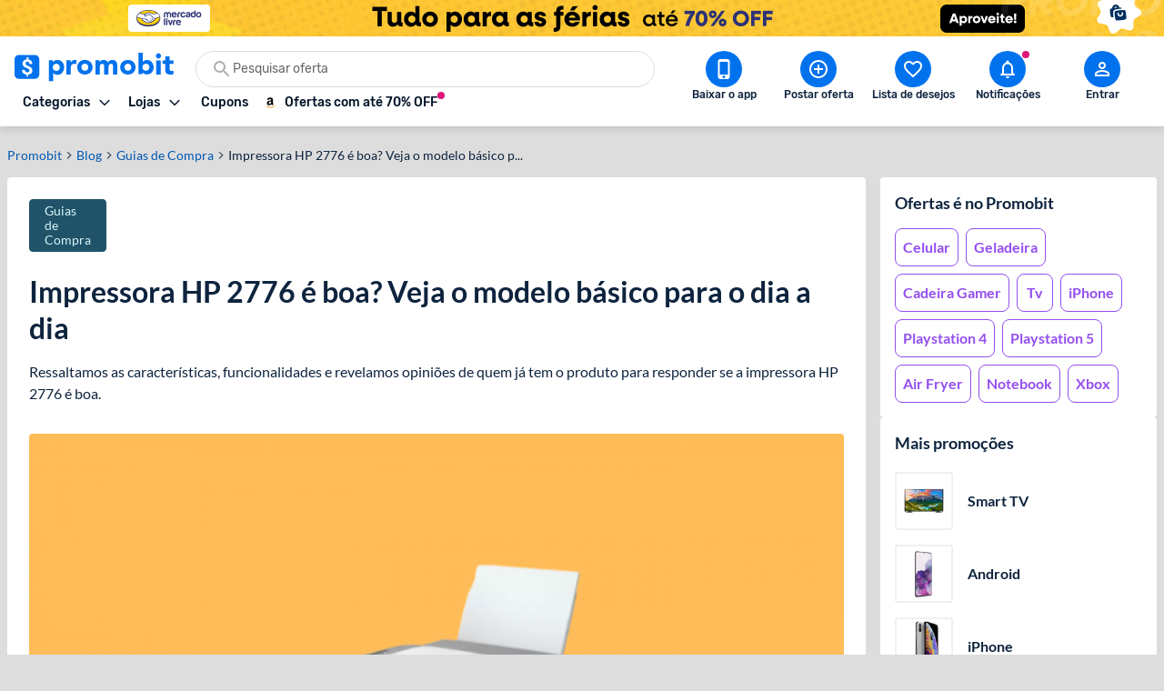

--- FILE ---
content_type: text/html; charset=utf-8
request_url: https://www.promobit.com.br/blog/impressora-hp-2776-e-boa/
body_size: 25480
content:
<!DOCTYPE html><html lang="pt-BR"><head><meta charSet="utf-8"/><meta name="twitter:card" content="summary"/><meta name="twitter:site" content="@promobitoficial"/><meta name="twitter:creator" content="@promobitoficial"/><meta property="fb:app_id" content="225755034264841"/><meta property="og:url" content="https://www.promobit.com.br/blog/impressora-hp-2776-e-boa/"/><meta property="og:locale" content="pt_BR"/><meta property="og:site_name" content="Promobit"/><link rel="canonical" href="https://www.promobit.com.br/blog/impressora-hp-2776-e-boa/"/><meta name="viewport" content="minimum-scale=1, initial-scale=1, width=device-width, shrink-to-fit=no, viewport-fit=cover"/><meta name="application-name" content="Promobit"/><meta name="apple-mobile-web-app-capable" content="yes"/><meta name="apple-mobile-web-app-status-bar-style" content="default"/><meta name="apple-mobile-web-app-title" content="Promobit"/><meta name="format-detection" content="telephone=no"/><meta name="mobile-web-app-capable" content="yes"/><meta name="theme-color" content="#f4f4f4"/><meta name="google-play-app" content="app-id=br.com.promobit.app"/><meta property="al:android:package" content="br.com.promobit.app"/><meta property="al:android:app_name" content="Promobit"/><meta property="al:web:should_fallback" content="false"/><meta name="msapplication-config" content="/dist/browserconfig.xml"/><meta name="msapplication-TileColor" content="#f4f4f4"/><meta name="msapplication-TileImage" content="/dist/images/icons/mstile-144x144.png"/><meta name="msapplication-navbutton-color" content="#f4f4f4"/><script type="application/ld+json">{"@context":"https://schema.org","@type":"Organization","logo":"https://www.promobit.com.br,/features/topbar/promobit-logo.svg","url":"https://www.promobit.com.br"}</script><script type="application/ld+json">{"@context":"https://schema.org","@type":"organization","legalName":"Promobit Servicos de Tecnologia Digital Ltda","logo":"https://www.promobit.com.br/dist/images/features/topbar/promobit-logo.svg","name":"Promobit","url":"https://www.promobit.com.br","address":{"@type":"PostalAddress","streetAddress":"R. José Versolato 111","addressLocality":"São Bernardo do Campo","addressRegion":"SP","postalCode":"09750-730","addressCountry":"BR"}}</script><script type="application/ld+json">{"@context":"https://schema.org","@type":"WebSite","url":"https://www.promobit.com.br","potentialAction":[{"@type":"SearchAction","target":"https://promobit.com.br/buscar?q={search_term_string}={required name=search_term_string}","query-input":"required name=required name=search_term_string"}]}</script><script type="application/ld+json">{"@context":"https://schema.org","@type":"Organization","logo":"https://www.promobit.com.br/dist/images/features/topbar/promobit-logo.svg","url":"https://www.promobit.com.br","contactPoint":[{"contactType":"customer service","email":"comercial@promobit.com.br","areaServed":"BR","availableLanguage":["Portuguese"],"@type":"ContactPoint"}]}</script><link as="image" fetchpriority="high" imagesizes="(max-width: 1024px) 1px, 140px" imagesrcset="/dist/images/general/placeholder.jpg 1w, /dist/images/features/topbar/promobit-logo.svg 140w" rel="preload"/><link as="image" fetchpriority="high" href="https://i.promobit.com.br/631440434317700365047787340828_banner.png" rel="preload"/><meta content="minimum-scale=1, width=device-width, initial-scale=1.0, maximum-scale=1.0, viewport-fit=cover, shrink-to-fit=no" name="viewport"/><title>Impressora HP 2776 é boa? Veja o modelo básico para o dia a dia - Promobit</title><meta name="robots" content="index,follow"/><meta name="description" content="Ressaltamos as características, funcionalidades e revelamos opiniões de quem já tem o produto para responder se a impressora HP 2776 é boa."/><meta property="og:title" content="Impressora HP 2776 é boa? Veja o modelo básico para o dia a dia"/><meta property="og:description" content="Ressaltamos as características, funcionalidades e revelamos opiniões de quem já tem o produto para responder se a impressora HP 2776 é boa. "/><meta property="og:type" content="article"/><meta property="article:published_time" content="2021-09-04T13:00:00-03:00"/><meta property="article:modified_time" content="2021-09-03T21:23:29+00:00"/><meta property="article:author" content="https://www.promobit.com.br/usuario/@promobit_conteudo/"/><meta property="article:section" content="Guias de Compra"/><meta property="article:tag" content="Impressora"/><meta property="article:tag" content="Informática"/><meta property="og:image" content="https://www.promobit.com.br/blog/wp-content/uploads/2021/09/03175729/impressora-hp-2776-1.png"/><meta property="og:image:alt" content="Impressora HP 2776 é boa? Veja o modelo básico para o dia a dia"/><meta property="og:image:width" content="896"/><meta property="og:image:height" content="502"/><script type="application/ld+json">{"@context":"https://schema.org","@type":"BreadcrumbList","itemListElement":[{"@type":"ListItem","position":1,"item":"https://www.promobit.com.br","name":"Promoções"},{"@type":"ListItem","position":2,"item":"https://www.promobit.com.br/blog/category/guias-de-compra/","name":"Guias de Compra"},{"@type":"ListItem","position":3,"item":"https://www.promobit.com.br/blog/impressora-hp-2776-e-boa/","name":"Impressora HP 2776 é boa? Veja o modelo básico para o dia a dia"}]}</script><script type="application/ld+json">{"@context":"https://schema.org","@type":"Article","datePublished":"2021-09-04T13:00:00-03:00","description":"Ressaltamos as características, funcionalidades e revelamos opiniões de quem já tem o produto para responder se a impressora HP 2776 é boa. ","mainEntityOfPage":{"@type":"WebPage","@id":"https://www.promobit.com.br/blog/impressora-hp-2776-e-boa/"},"headline":"Impressora HP 2776 é boa? Veja o modelo básico para o dia a dia","image":["https://www.promobit.com.br/blog/wp-content/uploads/2021/09/03175729/impressora-hp-2776-1.png"],"dateModified":"2021-09-03T21:23:29+00:00","author":{"@type":"Person","name":"Blog do Promobit "},"publisher":{"@type":"Organization","name":"Blog do Promobit ","logo":{"@type":"ImageObject","url":"https://www.promobit.com.br/dist/images/features/topbar/promobit-logo.svg"}}}</script><link as="image" fetchpriority="high" imagesizes="(max-width: 768px) 1px, 900px" imagesrcset="/dist/images/general/placeholder.jpg 1w, https://www.promobit.com.br/blog/wp-content/uploads/2021/09/03175729/ar/1200/impressora-hp-2776-1.png 1200w" rel="preload"/><meta name="next-head-count" content="51"/><link href="/dist/favicon.ico" rel="icon"/><link href="/dist/promobit.webmanifest" rel="manifest"/><link href="/dist/images/icons/android-chrome-192x192.png" rel="icon" sizes="192x192" type="image/png"/><link href="/dist/images/icons/apple-touch-icon.png" rel="apple-touch-icon" sizes="180x180"/><link href="/dist/opensearch.xml" rel="search" title="Promobit" type="application/opensearchdescription+xml"/><link href="https://i.promobit.com.br" rel="preconnect"/><link href="https://i.promobit.com.br" rel="dns-prefetch"/><link href="https://api.promobit.com.br" rel="preconnect"/><link href="https://api.promobit.com.br" rel="dns-prefetch"/><link href="https://www.googletagmanager.com" rel="preconnect"/><link href="https://www.googletagmanager.com" rel="dns-prefetch"/><link href="https://www.google-analytics.com/" rel="preconnect"/><link href="https://www.google-analytics.com/" rel="dns-prefetch"/><meta content="1254482684" name="verify-admitad"/><meta content="2324685" name="lomadee"/><script id="appsflyer-script" data-nscript="beforeInteractive">!function(t,e,n,s,a,c,i,o,p){t.AppsFlyerSdkObject=a,t.AF=t.AF||function(){
        (t.AF.q=t.AF.q||[]).push([Date.now()].concat(Array.prototype.slice.call(arguments)))},
        t.AF.id=t.AF.id||i,t.AF.plugins={},o=e.createElement(n),p=e.getElementsByTagName(n)[0],o.async=1,
        o.src="https://websdk.appsflyer.com?"+(c.length>0?"st="+c.split(",").sort().join(",")+"&":"")+(i.length>0?"af_id="+i:""),
        p.parentNode.insertBefore(o,p)}(window,document,"script",0,"AF","banners",{banners: {key: "f1f927f6-f2d4-4708-9336-62a759cd3d3a" }});
        // Smart Banners are by default set to the max z-index value, so they won't be hidden by the website elements. This can be changed if you want some website components to be on top of the banner.
        AF('banners', 'showBanner');</script><link rel="preload" href="/_next/static/css/883e5c1bcf2c52c0.css" as="style"/><link rel="stylesheet" href="/_next/static/css/883e5c1bcf2c52c0.css" data-n-g=""/><noscript data-n-css=""></noscript><script defer="" nomodule="" src="/_next/static/chunks/polyfills-c67a75d1b6f99dc8.js"></script><script defer="" src="/_next/static/chunks/6585.6c5b47dbb5478705.js"></script><script defer="" src="/_next/static/chunks/9150-9fc7794e86543bc3.js"></script><script defer="" src="/_next/static/chunks/2239.fbd13a8c51133c16.js"></script><script defer="" src="/_next/static/chunks/7749.c554258ec36b0070.js"></script><script defer="" src="/_next/static/chunks/8885.9aaa05619073b348.js"></script><script defer="" src="/_next/static/chunks/613.3d9cbedf58615f65.js"></script><script defer="" src="/_next/static/chunks/3252-b87a7e60572ddcef.js"></script><script defer="" src="/_next/static/chunks/1657.b2766579be241b4b.js"></script><script defer="" src="/_next/static/chunks/1299.ddc6a2a465f0159f.js"></script><script defer="" src="/_next/static/chunks/3093.9a475796d73e5a67.js"></script><script defer="" src="/_next/static/chunks/7027.18484a43fa5de473.js"></script><script defer="" src="/_next/static/chunks/1293.047c2e31cda46075.js"></script><script defer="" src="/_next/static/chunks/8770.4914f01df5f1cafa.js"></script><script src="/_next/static/chunks/webpack-cc9df42bc3ddd5be.js" defer=""></script><script src="/_next/static/chunks/framework-560765ab0625ba27.js" defer=""></script><script src="/_next/static/chunks/main-bd76890e292a435d.js" defer=""></script><script src="/_next/static/chunks/pages/_app-dab77bdcc1a7da1a.js" defer=""></script><script src="/_next/static/chunks/7311-c2f283bf087b8bfe.js" defer=""></script><script src="/_next/static/chunks/8886-0c5600b0216959a3.js" defer=""></script><script src="/_next/static/chunks/8265-8e0bf140eab3be28.js" defer=""></script><script src="/_next/static/chunks/4566-8079047961f9337a.js" defer=""></script><script src="/_next/static/chunks/pages/blog/%5BarticleSlug%5D-b8c74b96b960df24.js" defer=""></script><script src="/_next/static/a14e9d589e/_buildManifest.js" defer=""></script><script src="/_next/static/a14e9d589e/_ssgManifest.js" defer=""></script></head><body><div id="__next" data-reactroot=""><div class="h-16 w-full lg:h-10 block bg-white"><a class="z-40 mx-auto flex w-full justify-center lg:fixed" href="https://promoby.me/61noztla2" rel="noopener noreferrer" target="_blank"><img class="block h-16 w-full max-w-[500px] md:rounded-5 lg:hidden" decoding="async" fetchpriority="low" loading="lazy" sizes="(max-width: 1024px) 428px, 1px" src="https://i.promobit.com.br/996678000317700728427405121416_banner.png" srcSet="/dist/images/general/placeholder.jpg 1w, https://i.promobit.com.br/ar/656/996678000317700728427405121416_banner.png 656w, https://i.promobit.com.br/ar/800/996678000317700728427405121416_banner.png 800w" height="64" width="428" alt="Campanha - meli"/><img class="hidden max-w-screen-3xl rounded-5 object-contain lg:block lg:size-auto" decoding="async" fetchpriority="low" loading="lazy" sizes="(max-width: 1024px) 1px, 1920px" src="https://i.promobit.com.br/272993716017700728458819538021_banner.png" srcSet="/dist/images/general/placeholder.jpg 1w, https://i.promobit.com.br/272993716017700728458819538021_banner.png 1920w" height="64" width="375" alt="Campanha - meli"/></a></div><header class="sticky top-0 z-40 mb-18 size-full min-h-16 bg-neutral-high-100 transition-all duration-150 ease-in dark:bg-neutral-low-500 lg:mb-0 [&amp;_*]:font-rubik"><div class="relative z-40 mb-0 hidden w-full items-start border-b border-neutral-high-200 bg-neutral-high-100 px-4 pb-2 pt-4 shadow-md transition-[bottom] duration-300 ease-in dark:border-neutral-low-300 dark:bg-neutral-low-500 lg:flex lg:flex-col"><div class="flex w-full max-w-screen-3xl items-center 3xl:mx-auto"><div class="flex w-full min-w-0 flex-1 flex-col items-start justify-between gap-y-3"><div class="flex w-full items-center"><a class="no-underline [&amp;&gt;*]:text-primary-400 [&amp;&gt;*]:hover:text-primary-300 [&amp;&gt;*]:active:text-primary-200 [&amp;&gt;*]:dark:text-primary-200 [&amp;&gt;*]:hover:dark:text-primary-100 [&amp;&gt;*]:active:dark:text-primary-100" href="/"><img class="h-8 w-[175px] dark:brightness-0 dark:invert" decoding="async" fetchpriority="high" sizes="(max-width: 1024px) 1px, 140px" src="/dist/images/features/topbar/promobit-logo.svg" srcSet="/dist/images/general/placeholder.jpg 1w, /dist/images/features/topbar/promobit-logo.svg 140w" alt="Promobit" height="28" width="148"/></a><div class="relative flex ml:pl-8 mx-6 h-10 w-full min-w-[280px] w-full"><div class="relative flex w-fit items-center rounded-full border border-solid focus-within:border-primary-300 dark:bg-neutral-low-400 border-neutral-high-300 bg-neutral-high-100 w-full gap-2 h-10 px-4 py-2 peer"><svg aria-hidden="false" class="fill-current inline-flex min-w-6 size-6 text-neutral-high-400 dark:text-neutral-high-200" role="presentation" viewBox="0 0 24 24"><use xlink:href="/dist/images/sprites/spritemap.svg?b=a14e9d589e#sprite-search"></use></svg><input autoComplete="off" class="text-ellipsis p-0 focus:ring-0 text-neutral-low-400 placeholder:text-neutral-high-500 dark:text-neutral-high-100 dark:placeholder:text-neutral-high-200 w-full text-sm" id="search-topbar" placeholder="Pesquisar oferta" value=""/></div></div></div><div class="relative flex w-full max-w-full items-center justify-start gap-x-2"><div class="relative"><button type="button" class="flex w-fit min-w-max select-none items-center border-solid justify-center rounded-3 border no-underline transition-all ease-in p-2 min-size-8 text-sm border-transparent bg-transparent focus:ring-neutral-low-400 dark:focus:ring-neutral-high-100 focus:outline-none focus:ring-1 text-neutral-low-500 [&amp;&gt;svg]:text-neutral-low-500 dark:text-neutral-high-100 dark:[&amp;&gt;svg]:text-neutral-high-100 dark:[&amp;&gt;span]:hover:text-neutral-high-100 [&amp;&gt;svg]:hover:text-neutral-low-100 dark:[&amp;&gt;svg]:hover:text-neutral-high-100 hover:border-transparent hover:bg-neutral-high-200 dark:hover:bg-neutral-low-300 [&amp;&gt;span]:font-medium [&amp;&gt;svg]:size-3"><span class="font-sans font-bold text-sm whitespace-nowrap mr-2 flex items-center justify-center text-neutral-low-500 [&amp;&gt;svg]:text-neutral-low-500 dark:text-neutral-high-100 dark:[&amp;&gt;svg]:text-neutral-high-100 dark:[&amp;&gt;span]:hover:text-neutral-high-100 [&amp;&gt;svg]:hover:text-neutral-low-100 dark:[&amp;&gt;svg]:hover:text-neutral-high-100">Categorias</span><svg aria-hidden="true" class="fill-current text-neutral-low-300 dark:text-neutral-high-100 min-w-4 size-4 flex" role="presentation" viewBox="0 0 24 24"><use xlink:href="/dist/images/sprites/spritemap.svg?b=a14e9d589e#sprite-arrow-outline-down"></use></svg></button><div class="hidden"><a href="/mapa-site/">Ir para todas as categorias</a><div><a href="/promocoes/smartphones-tablets-e-telefones/">Smartphones, Tablets e Telefones</a><div><a href="/promocoes/acessorios-smartphones/s/">Acessórios para smartphones</a><a href="/promocoes/android/s/">Android</a><a href="/promocoes/iphone/s/">iPhones</a><a href="/promocoes/smartwatch-smartband/s/">Smartwatch e Smartband</a><a href="/promocoes/tablets/s/">Tablets</a></div></div><div><a href="/promocoes/eletronicos-audio-e-video/">Eletrônicos, Áudio e Vídeo</a><div><a href="/promocoes/caixa-de-som/s/">Caixa de Som</a><a href="/promocoes/fone-de-ouvido/s/">Fone de ouvido</a><a href="/promocoes/home-theater/s/">Home Theater</a><a href="/promocoes/projetores/s/">Projetores</a><a href="/promocoes/soundbar/s/">Soundbar</a><a href="/promocoes/suporte-para-tv/s/">Suporte para TV</a><a href="/promocoes/tv/s/">TVs</a></div></div><div><a href="/promocoes/cameras-filmadoras-e-drones/">Câmeras, Filmadoras e Drones</a><div><a href="/promocoes/camera/s/">Câmera</a><a href="/promocoes/camera-de-acao-gopro/s/">Câmera de ação / GoPRO</a><a href="/promocoes/camera-de-seguranca/s/">Câmera de segurança</a><a href="/promocoes/drones/s/">Drones</a></div></div><div><a href="/promocoes/informatica/">Informática</a><div><a href="/promocoes/cadeira-gamer/s/">Cadeira gamer</a><a href="/promocoes/cooler/s/">Coolers</a><a href="/promocoes/hardware-perifericos/s/">Hardware e periféricos</a><a href="/promocoes/hd-ssd/s/">HD e SSD</a><a href="/promocoes/monitor/s/">Monitor</a><a href="/promocoes/notebook-gamer/s/">Notebook gamer</a><a href="/promocoes/notebooks/s/">Notebooks</a><a href="/promocoes/pc-gamer/s/">PC gamer</a><a href="/promocoes/placa-mae/s/">Placa Mãe</a><a href="/promocoes/processador/s/">Processador</a><a href="/promocoes/teclado-mouse/s/">Teclado e Mouse</a></div></div><div><a href="/promocoes/games/">Games</a><div><a href="/promocoes/jogos-de-pc/s/">Jogos de PC</a><a href="/promocoes/nintendo-switch/s/">Nintendo Switch</a><a href="/promocoes/playstation-3/s/">Playstation 3</a><a href="/promocoes/playstation-4/s/">Playstation 4</a><a href="/promocoes/playstation-5/s/">Playstation 5</a><a href="/promocoes/xbox-360/s/">Xbox 360</a><a href="/promocoes/xbox-one/s/">Xbox One</a><a href="/promocoes/xbox-series/s/">Xbox Series X | S</a></div></div><div><a href="/promocoes/aplicativos-e-software/">Aplicativos e Software</a><div><a href="/promocoes/apps-android/s/">Apps para Android</a><a href="/promocoes/apps-ios/s/">Apps para iOS</a><a href="/promocoes/apps-windows-phone/s/">Apps para Windows Phone</a><a href="/promocoes/programas-windows/s/">Programas Windows</a></div></div><div><a href="/promocoes/cama-mesa-e-banho/">Cama, Mesa e Banho</a><div><a href="/promocoes/enxoval/s/">Enxoval</a><a href="/promocoes/jogo-de-cama/s/">Jogo de cama</a><a href="/promocoes/toalha-de-banho/s/">Toalha de banho</a><a href="/promocoes/travesseiros/s/">Travesseiros</a></div></div><div><a href="/promocoes/eletroportateis/">Eletroportáteis</a><div><a href="/promocoes/aspirador-de-po/s/">Aspirador de Pó</a><a href="/promocoes/batedeira/s/">Batedeira</a><a href="/promocoes/forno-eletrico/s/">Forno elétrico</a><a href="/promocoes/fritadeira-eletrica/s/">Fritadeira elétrica</a><a href="/promocoes/liquidificador-mixer/s/">Liquidificador e Mixer</a><a href="/promocoes/robo-aspirador/s/">Robô aspirador de pó</a><a href="/promocoes/ventiladores/s/">Ventiladores</a></div></div><div><a href="/promocoes/eletrodomesticos/">Eletrodomésticos</a><div><a href="/promocoes/aquecedor/s/">Aquecedor</a><a href="/promocoes/ar-condicionado/s/">Ar condicionado</a><a href="/promocoes/fogao/s/">Fogão</a><a href="/promocoes/geladeiras/s/">Geladeiras e Refrigeradores</a><a href="/promocoes/maquina-de-lavar/s/">Máquina de Lavar</a><a href="/promocoes/micro-ondas/s/">Micro-ondas</a></div></div><div><a href="/promocoes/moveis-e-decoracao/">Móveis e Decoração</a><div><a href="/promocoes/armarios-comodas-sapateiras/s/">Armários, Cômodas e Sapateiras</a><a href="/promocoes/cadeiras/s/">Cadeiras</a><a href="/promocoes/rack/s/">Rack</a><a href="/promocoes/sofa/s/">Sofá</a></div></div><div><a href="/promocoes/utensilios-domesticos/">Utilidades Domésticas</a><div><a href="/promocoes/acessorios-cozinha/s/">Acessórios de cozinha</a><a href="/promocoes/aparelho-jantar/s/">Aparelho de jantar</a><a href="/promocoes/panela-pressao/s/">Panela de pressão</a><a href="/promocoes/talheres/s/">Talheres</a></div></div><div><a href="/promocoes/mochilas-e-malas/">Mochilas e Malas</a><div><a href="/promocoes/mala-de-viagem/s/">Mala de Viagem</a><a href="/promocoes/mochila-infantil/s/">Mochila infantil</a><a href="/promocoes/mochila-notebook/s/">Mochila para notebook</a><a href="/promocoes/mochila/s/">Mochilas</a></div></div><div><a href="/promocoes/moda-e-calcados-femininos/">Moda e Calçados Femininos</a><div><a href="/promocoes/bolsas-acessorios/s/">Bolsas e Acessórios</a><a href="/promocoes/calcados/s/">Calçados femininos</a><a href="/promocoes/lingerie/s/">Lingerie</a><a href="/promocoes/roupas-mulheres/s/">Roupas femininas</a></div></div><div><a href="/promocoes/moda-e-calcados-masculinos/">Moda e Calçados masculinos</a><div><a href="/promocoes/acessorios-masculino/s/">Acessórios masculinos</a><a href="/promocoes/calcados-masculinos/s/">Calçados masculinos</a><a href="/promocoes/jaquetas-e-casacos/s/">Jaquetas e casacos</a><a href="/promocoes/roupa-masculina/s/">Roupas masculinas</a></div></div><div><a href="/promocoes/relogios-e-joias/">Relógios e Jóias</a><div><a href="/promocoes/anel/s/">Anéis</a><a href="/promocoes/brincos/s/">Brincos</a><a href="/promocoes/pulseira/s/">Pulseiras</a><a href="/promocoes/relogio/s/">Relógios</a></div></div><div><a href="/promocoes/bebes-e-criancas/">Bebês e Crianças</a><div><a href="/promocoes/berco/s/">Berço</a><a href="/promocoes/cadeirinha-para-automovel/s/">Cadeirinha para automóvel</a><a href="/promocoes/calcados-infantis/s/">Calçados infantis</a><a href="/promocoes/carrinho-bebe/s/">Carrinho de Bebê</a><a href="/promocoes/fraldas/s/">Fraldas</a><a href="/promocoes/lenco-umedecido/s/">Lenço umedecido</a><a href="/promocoes/roupa-infantil/s/">Roupas infantis</a></div></div><div><a href="/promocoes/brinquedos-e-hobbies/">Brinquedos e Hobbies</a><div><a href="/promocoes/barbie/s/">Barbie</a><a href="/promocoes/funko-pop/s/">Funko Pop</a><a href="/promocoes/hoverboard/s/">Hoverboard</a><a href="/promocoes/instrumentos-musicais/s/">Instrumentos Musicais</a><a href="/promocoes/jogos-tabuleiro/s/">Jogos de tabuleiro</a><a href="/promocoes/lego/s/">Lego</a></div></div><div><a href="/promocoes/saude-e-higiene/">Saúde e Higiene</a><div><a href="/promocoes/desodorante/s/">Desodorante</a><a href="/promocoes/escova-dente/s/">Escova de dente</a><a href="/promocoes/escova-dente-eletrica/s/">Escova de dente elétrica</a><a href="/promocoes/monitores-cardiacos/s/">Monitor cardíaco</a><a href="/promocoes/protetor-solar/s/">Protetor solar</a><a href="/promocoes/sabonete/s/">Sabonete</a></div></div><div><a href="/promocoes/perfumes-e-beleza/">Perfumes e Beleza</a><div><a href="/promocoes/barbeador/s/">Barbeador e Aparador de pelos</a><a href="/promocoes/escova-rotativa/s/">Escova rotativa</a><a href="/promocoes/maquiagem/s/">Maquiagem</a><a href="/promocoes/perfume/s/">Perfumes e Colônias</a><a href="/promocoes/secadores/s/">Secadores</a><a href="/promocoes/skin-care/s/">Skin Care</a></div></div><div><a href="/promocoes/suplementos-e-fitness/">Suplementos e Fitness</a><div><a href="/promocoes/aparelhos-acessorios-exercicio/s/">Aparelhos e Acessórios</a><a href="/promocoes/bcaa/s/">BCAA</a><a href="/promocoes/creatina/s/">Creatina</a><a href="/promocoes/pre-treino/s/">Pré-treino</a><a href="/promocoes/suplementos/s/">Suplementos</a><a href="/promocoes/whey-protein/s/">Whey Protein</a></div></div><div><a href="/promocoes/esporte-e-lazer/">Esporte e Lazer</a><div><a href="/promocoes/basquete/s/">Basquete</a><a href="/promocoes/bicicleta/s/">Bicicleta</a><a href="/promocoes/camping/s/">Camping</a><a href="/promocoes/cooler-bolsa-termica/s/">Cooler e Bolsa Térmica</a><a href="/promocoes/futebol/s/">Futebol</a><a href="/promocoes/natacao/s/">Natação</a><a href="/promocoes/patins/s/">Patins</a></div></div><div><a href="/promocoes/bebidas/">Bebidas</a><div><a href="/promocoes/cerveja/s/">Cervejas</a><a href="/promocoes/outros-destilados/s/">Outros destilados</a><a href="/promocoes/vinho/s/">Vinhos e Espumantes</a><a href="/promocoes/vodka/s/">Vodka</a><a href="/promocoes/whisky/s/">Whisky</a></div></div><div><a href="/promocoes/supermercado-e-delivery/">Supermercado e Delivery</a><div><a href="/promocoes/comida/s/">Comida</a><a href="/promocoes/itens-lavanderia/s/">Itens de Lavanderia	</a><a href="/promocoes/sem-alcool/s/">Não Alcoólico</a><a href="/promocoes/produtos-de-limpeza/s/">Produtos de limpeza</a></div></div><div><a href="/promocoes/livros-ebooks-e-ereaders/">Livros, eBooks e eReaders</a><div><a href="/promocoes/ebooks/s/">eBooks</a><a href="/promocoes/ereaders/s/">eReaders</a><a href="/promocoes/hq/s/">HQ</a><a href="/promocoes/livros/s/">Livros</a></div></div><div><a href="/promocoes/ferramentas-e-jardim/">Ferramentas e Jardim</a><div><a href="/promocoes/compressor-de-ar/s/">Compressor de ar</a><a href="/promocoes/ferramentas-manuais/s/">Ferramentas manuais</a><a href="/promocoes/furadeira/s/">Furadeira</a><a href="/promocoes/lavadora-de-alta-pressao/s/">Lavadora de alta pressão </a><a href="/promocoes/moveis-ambientes-externos/s/">Móveis para ambientes externos</a><a href="/promocoes/parafusadeira/s/">Parafusadeira</a><a href="/promocoes/serra-tico-tico/s/">Serra tico-tico</a><a href="/promocoes/utensilios-jardim/s/">Utensílios para jardim</a></div></div><div><a href="/promocoes/casa-e-construcao/">Casa e Construção</a><div><a href="/promocoes/construcao-e-reforma/s/">Construção e Reforma</a></div></div><div><a href="/promocoes/pecas-e-acessorios-para-automoveis/">Peças e Acessórios para automóveis</a><div><a href="/promocoes/acessorios-carros-motos/s/">Acessórios para carros e motos</a><a href="/promocoes/cd-dvd-player/s/">CD e DVD players</a><a href="/promocoes/central-multimidia/s/">Central Multimídia</a><a href="/promocoes/pneus/s/">Pneus</a></div></div><div><a href="/promocoes/papelaria-e-material-de-escritorio/">Papelaria e Material de escritório</a><div><a href="/promocoes/material-escolar/s/">Material escolar</a><a href="/promocoes/pilha/s/">Pilha</a></div></div><div><a href="/promocoes/petshop/">Petshop</a></div><div><a href="/promocoes/filmes-musica-e-seriados/">Filmes, Música e Seriados</a></div><div><a href="/promocoes/outros/">Outros</a></div><div><a href="/promocoes/viagem/">Viagem, Pacotes e Passagens</a><div><a href="/promocoes/pacote-de-viagem/s/">Pacote de viagem</a><a href="/promocoes/passagem-aerea/s/">Passagem aérea</a><a href="/promocoes/passagem-onibus/s/">Passagem de ônibus</a></div></div><div><a href="/promocoes/gratis/">Ofertas Grátis</a></div><div><a href="/promocoes/selecao/doubleeleven/">Compras Internacionais</a></div></div></div><div class="relative"><button type="button" class="flex w-fit min-w-max select-none items-center border-solid justify-center rounded-3 border no-underline transition-all ease-in p-2 min-size-8 text-sm border-transparent bg-transparent focus:ring-neutral-low-400 dark:focus:ring-neutral-high-100 focus:outline-none focus:ring-1 text-neutral-low-500 [&amp;&gt;svg]:text-neutral-low-500 dark:text-neutral-high-100 dark:[&amp;&gt;svg]:text-neutral-high-100 dark:[&amp;&gt;span]:hover:text-neutral-high-100 [&amp;&gt;svg]:hover:text-neutral-low-100 dark:[&amp;&gt;svg]:hover:text-neutral-high-100 hover:border-transparent hover:bg-neutral-high-200 dark:hover:bg-neutral-low-300 [&amp;&gt;span]:font-medium [&amp;&gt;svg]:size-3"><span class="font-sans font-bold text-sm whitespace-nowrap mr-2 flex items-center justify-center text-neutral-low-500 [&amp;&gt;svg]:text-neutral-low-500 dark:text-neutral-high-100 dark:[&amp;&gt;svg]:text-neutral-high-100 dark:[&amp;&gt;span]:hover:text-neutral-high-100 [&amp;&gt;svg]:hover:text-neutral-low-100 dark:[&amp;&gt;svg]:hover:text-neutral-high-100">Lojas</span><svg aria-hidden="true" class="fill-current text-neutral-low-300 dark:text-neutral-high-100 min-w-4 size-4 flex" role="presentation" viewBox="0 0 24 24"><use xlink:href="/dist/images/sprites/spritemap.svg?b=a14e9d589e#sprite-arrow-outline-down"></use></svg></button><div class="absolute top-full mt-2 w-fit overflow-hidden rounded-4 border-1 border-solid border-neutral-high-300 text-neutral-low-300 dark:border-neutral-low-300 dark:bg-neutral-low-500 dark:text-neutral-high-300 left-0 hidden z-50 min-w-max rounded-3 bg-neutral-high-100 pt-4 shadow-[0px_0px_10px_0px_rgba(87,87,87,0.2)]"><div aria-labelledby="stores-dropdown" id="stores-dropdown" role="menu"></div></div></div><nav class="flex w-full max-w-full items-center justify-start gap-x-2 overflow-x-hidden py-px pl-1"><a class="w-fit min-w-max select-none items-center border-solid justify-center rounded-3 no-underline transition-all ease-in p-2 min-size-8 text-sm border-transparent bg-transparent focus:ring-neutral-low-400 dark:focus:ring-neutral-high-100 focus:outline-none focus:ring-1 text-neutral-low-500 [&amp;&gt;svg]:text-neutral-low-500 dark:text-neutral-high-100 dark:[&amp;&gt;svg]:text-neutral-high-100 dark:[&amp;&gt;span]:hover:text-neutral-high-100 [&amp;&gt;svg]:hover:text-neutral-low-100 dark:[&amp;&gt;svg]:hover:text-neutral-high-100 hover:border-transparent hover:bg-neutral-high-200 dark:hover:bg-neutral-low-300 relative flex flex-shrink-0 border-0 [&amp;&gt;span]:font-medium" href="/cupons/" target="_self"><span class="font-sans font-bold text-sm whitespace-nowrap flex items-center justify-center text-neutral-low-500 [&amp;&gt;svg]:text-neutral-low-500 dark:text-neutral-high-100 dark:[&amp;&gt;svg]:text-neutral-high-100 dark:[&amp;&gt;span]:hover:text-neutral-high-100 [&amp;&gt;svg]:hover:text-neutral-low-100 dark:[&amp;&gt;svg]:hover:text-neutral-high-100">Cupons</span></a><div class="flex gap-2"><a class="w-fit min-w-max select-none items-center border-solid justify-center rounded-3 no-underline transition-all ease-in p-2 min-size-8 text-sm border-transparent bg-transparent focus:ring-neutral-low-400 dark:focus:ring-neutral-high-100 focus:outline-none focus:ring-1 text-neutral-low-500 [&amp;&gt;svg]:text-neutral-low-500 dark:text-neutral-high-100 dark:[&amp;&gt;svg]:text-neutral-high-100 dark:[&amp;&gt;span]:hover:text-neutral-high-100 [&amp;&gt;svg]:hover:text-neutral-low-100 dark:[&amp;&gt;svg]:hover:text-neutral-high-100 hover:border-transparent hover:bg-neutral-high-200 dark:hover:bg-neutral-low-300 relative flex flex-shrink-0 border-0 [&amp;&gt;span]:font-medium" href="https://promoby.me/6hb2ea2a" target="_self"><span class="font-sans font-bold text-sm whitespace-nowrap flex items-center justify-center text-neutral-low-500 [&amp;&gt;svg]:text-neutral-low-500 dark:text-neutral-high-100 dark:[&amp;&gt;svg]:text-neutral-high-100 dark:[&amp;&gt;span]:hover:text-neutral-high-100 [&amp;&gt;svg]:hover:text-neutral-low-100 dark:[&amp;&gt;svg]:hover:text-neutral-high-100"><img class="mr-2 size-4 rounded-1" decoding="async" fetchpriority="high" src="https://i.promobit.com.br/631440434317700365047787340828_banner.png" alt="amazon app day header" height="16" width="16"/>Ofertas com até 70% OFF<span class="flex items-center justify-center gap-2 font-regular size-2 rounded-full bg-highlight-300 border-highlight-300 text-neutral-high-100 [&amp;&gt;svg]:text-neutral-high-100 absolute right-0 top-1"></span></span></a></div></nav></div></div><nav class="relative flex flex-shrink-0 self-start 2xl:gap-2"><button type="button" class="group flex min-w-max cursor-pointer select-none flex-col w-[104px] h-[70px] items-center gap-2 no-underline transition-all ease-in" aria-label="Download app Promobit"><span class="flex h-10 w-10 items-center justify-center rounded-full bg-primary-300 group-hover:bg-primary-400"><svg aria-hidden="true" class="fill-current inline-flex dark:text-neutral-high-100 min-w-6 size-6 text-neutral-high-100" role="presentation" viewBox="0 0 24 24"><use xlink:href="/dist/images/sprites/spritemap.svg?b=a14e9d589e#sprite-iphone"></use></svg></span><p class="font-sans text-neutral-low-400 dark:text-neutral-high-200 text-xs whitespace-nowrap text-center font-medium">Baixar o app</p></button><a class="group flex min-w-max cursor-pointer select-none flex-col w-[104px] h-[70px] items-center gap-2 no-underline transition-all ease-in" aria-label="Postar Oferta" href="/promocoes/nova-oferta/"><span class="flex h-10 w-10 items-center justify-center rounded-full bg-primary-300 group-hover:bg-primary-400"><svg aria-hidden="true" class="fill-current inline-flex dark:text-neutral-high-100 min-w-6 size-6 text-neutral-high-100" role="presentation" viewBox="0 0 24 24"><use xlink:href="/dist/images/sprites/spritemap.svg?b=a14e9d589e#sprite-add-circle"></use></svg></span><p class="font-sans text-neutral-low-400 dark:text-neutral-high-200 text-xs whitespace-nowrap text-center font-medium">Postar oferta</p></a><button type="button" class="group flex min-w-max cursor-pointer select-none flex-col w-[104px] h-[70px] items-center gap-2 no-underline transition-all ease-in" aria-label="Abrir lista de desejos"><span class="flex h-10 w-10 items-center justify-center rounded-full bg-primary-300 group-hover:bg-primary-400"><svg aria-hidden="true" class="fill-current inline-flex dark:text-neutral-high-100 min-w-6 size-6 text-neutral-high-100" role="presentation" viewBox="0 0 24 24"><use xlink:href="/dist/images/sprites/spritemap.svg?b=a14e9d589e#sprite-heart"></use></svg></span><p class="font-sans text-neutral-low-400 dark:text-neutral-high-200 text-xs whitespace-nowrap text-center font-medium">Lista de desejos</p></button><div class="relative block"><button type="button" class="group flex min-w-max cursor-pointer select-none flex-col w-[104px] h-[70px] items-center gap-2 no-underline transition-all ease-in relative" aria-label="Abrir notificações"><span class="flex h-10 w-10 items-center justify-center rounded-full bg-primary-300 group-hover:bg-primary-400"><svg aria-hidden="true" class="fill-current inline-flex dark:text-neutral-high-100 min-w-6 size-6 text-neutral-high-100" role="presentation" viewBox="0 0 24 24"><use xlink:href="/dist/images/sprites/spritemap.svg?b=a14e9d589e#sprite-notification"></use></svg></span><p class="font-sans text-neutral-low-400 dark:text-neutral-high-200 text-xs whitespace-nowrap text-center font-medium">Notificações</p></button></div><div class="flex h-[70px] w-[104px] flex-col items-center gap-2"><div class="animate-pulse cursor-wait bg-neutral-high-300 dark:bg-neutral-low-200 h-10 w-10 rounded-full"></div><div class="animate-pulse cursor-wait bg-neutral-high-300 dark:bg-neutral-low-200 rounded h-3 w-16"></div></div></nav></div></div><div class="flex rounded-2 bg-neutral-high-100 dark:bg-neutral-low-500 relative z-40 flex-row items-center justify-between rounded-none border-b p-3 dark:border-neutral-low-300 lg:hidden"><div class="flex items-center justify-center gap-1"><button type="button" class="flex min-w-max select-none items-center border-solid justify-center rounded-3 border no-underline transition-all ease-in size-12 min-size-12 border-transparent bg-transparent focus:ring-neutral-low-400 dark:focus:ring-neutral-high-100 focus:outline-none focus:ring-1 text-neutral-low-500 [&amp;&gt;svg]:text-neutral-low-500 dark:text-neutral-high-100 dark:[&amp;&gt;svg]:text-neutral-high-100 dark:[&amp;&gt;span]:hover:text-neutral-high-100 [&amp;&gt;svg]:hover:text-neutral-low-100 dark:[&amp;&gt;svg]:hover:text-neutral-high-100 hover:border-transparent hover:bg-neutral-high-200 dark:hover:bg-neutral-low-300 rounded-full" aria-label="Abrir menu"><svg aria-hidden="true" class="fill-current text-neutral-low-300 dark:text-neutral-high-100 min-w-6 size-6 flex" role="presentation" viewBox="0 0 24 24"><use xlink:href="/dist/images/sprites/spritemap.svg?b=a14e9d589e#sprite-menu"></use></svg></button><button><img class="mt-1 dark:brightness-0 dark:invert" decoding="async" fetchpriority="low" sizes="(max-width: 1024px) 40px, 1px" src="/dist/images/features/topbar/promobit-logo.svg" srcSet="/dist/images/general/placeholder.jpg 1w, /dist/images/features/topbar/promobit-logo.svg 40w" alt="Promobit" height="28" width="148"/></button></div><button type="button" class="flex w-fit min-w-max select-none items-center border-solid justify-center rounded-3 border no-underline transition-all ease-in p-2 min-size-10 text-base border-primary-300 bg-primary-300 focus:ring-primary-200 focus:outline-none focus:ring-1 text-neutral-high-100 [&amp;&gt;svg]:text-neutral-high-100 hover:border-primary-500 hover:bg-primary-500 hover:shadow-[0_1px_2px_0_rgba(19,19,19,0.4)] [&amp;&gt;span]:text-xs"><span class="font-sans dark:text-neutral-high-200 font-bold text-base whitespace-nowrap flex items-center justify-center text-neutral-high-100 [&amp;&gt;svg]:text-neutral-high-100">Cadastrar</span></button></div><div class="flex rounded-2 bg-neutral-high-100 dark:bg-neutral-low-500 absolute w-full flex-row items-center justify-between rounded-none p-4 shadow-[0px_4px_10px_0px_rgba(87,87,87,0.2)] transition-all duration-300 ease-in dark:border-b dark:border-neutral-low-300 lg:hidden top-[73px]"><div class="relative flex w-full"><div class="relative flex w-fit items-center rounded-full border border-solid focus-within:border-primary-300 dark:bg-neutral-low-400 border-neutral-high-300 bg-neutral-high-100 w-full gap-2 h-10 px-4 py-2 peer"><svg aria-hidden="false" class="fill-current inline-flex min-w-6 size-6 text-neutral-high-400 dark:text-neutral-high-200" role="presentation" viewBox="0 0 24 24"><use xlink:href="/dist/images/sprites/spritemap.svg?b=a14e9d589e#sprite-search"></use></svg><input autoComplete="off" class="text-ellipsis p-0 focus:ring-0 text-neutral-low-400 placeholder:text-neutral-high-500 dark:text-neutral-high-100 dark:placeholder:text-neutral-high-200 w-full text-sm" id="3" placeholder="Pesquisar oferta" value=""/></div></div></div></header><div class="hidden"><a href="/mapa-site/">Ir para todas as categorias</a><div><a href="/promocoes/smartphones-tablets-e-telefones/">Smartphones, Tablets e Telefones</a><div><a href="/promocoes/acessorios-smartphones/s/">Acessórios para smartphones</a><a href="/promocoes/android/s/">Android</a><a href="/promocoes/iphone/s/">iPhones</a><a href="/promocoes/smartwatch-smartband/s/">Smartwatch e Smartband</a><a href="/promocoes/tablets/s/">Tablets</a></div></div><div><a href="/promocoes/eletronicos-audio-e-video/">Eletrônicos, Áudio e Vídeo</a><div><a href="/promocoes/caixa-de-som/s/">Caixa de Som</a><a href="/promocoes/fone-de-ouvido/s/">Fone de ouvido</a><a href="/promocoes/home-theater/s/">Home Theater</a><a href="/promocoes/projetores/s/">Projetores</a><a href="/promocoes/soundbar/s/">Soundbar</a><a href="/promocoes/suporte-para-tv/s/">Suporte para TV</a><a href="/promocoes/tv/s/">TVs</a></div></div><div><a href="/promocoes/cameras-filmadoras-e-drones/">Câmeras, Filmadoras e Drones</a><div><a href="/promocoes/camera/s/">Câmera</a><a href="/promocoes/camera-de-acao-gopro/s/">Câmera de ação / GoPRO</a><a href="/promocoes/camera-de-seguranca/s/">Câmera de segurança</a><a href="/promocoes/drones/s/">Drones</a></div></div><div><a href="/promocoes/informatica/">Informática</a><div><a href="/promocoes/cadeira-gamer/s/">Cadeira gamer</a><a href="/promocoes/cooler/s/">Coolers</a><a href="/promocoes/hardware-perifericos/s/">Hardware e periféricos</a><a href="/promocoes/hd-ssd/s/">HD e SSD</a><a href="/promocoes/monitor/s/">Monitor</a><a href="/promocoes/notebook-gamer/s/">Notebook gamer</a><a href="/promocoes/notebooks/s/">Notebooks</a><a href="/promocoes/pc-gamer/s/">PC gamer</a><a href="/promocoes/placa-mae/s/">Placa Mãe</a><a href="/promocoes/processador/s/">Processador</a><a href="/promocoes/teclado-mouse/s/">Teclado e Mouse</a></div></div><div><a href="/promocoes/games/">Games</a><div><a href="/promocoes/jogos-de-pc/s/">Jogos de PC</a><a href="/promocoes/nintendo-switch/s/">Nintendo Switch</a><a href="/promocoes/playstation-3/s/">Playstation 3</a><a href="/promocoes/playstation-4/s/">Playstation 4</a><a href="/promocoes/playstation-5/s/">Playstation 5</a><a href="/promocoes/xbox-360/s/">Xbox 360</a><a href="/promocoes/xbox-one/s/">Xbox One</a><a href="/promocoes/xbox-series/s/">Xbox Series X | S</a></div></div><div><a href="/promocoes/aplicativos-e-software/">Aplicativos e Software</a><div><a href="/promocoes/apps-android/s/">Apps para Android</a><a href="/promocoes/apps-ios/s/">Apps para iOS</a><a href="/promocoes/apps-windows-phone/s/">Apps para Windows Phone</a><a href="/promocoes/programas-windows/s/">Programas Windows</a></div></div><div><a href="/promocoes/cama-mesa-e-banho/">Cama, Mesa e Banho</a><div><a href="/promocoes/enxoval/s/">Enxoval</a><a href="/promocoes/jogo-de-cama/s/">Jogo de cama</a><a href="/promocoes/toalha-de-banho/s/">Toalha de banho</a><a href="/promocoes/travesseiros/s/">Travesseiros</a></div></div><div><a href="/promocoes/eletroportateis/">Eletroportáteis</a><div><a href="/promocoes/aspirador-de-po/s/">Aspirador de Pó</a><a href="/promocoes/batedeira/s/">Batedeira</a><a href="/promocoes/forno-eletrico/s/">Forno elétrico</a><a href="/promocoes/fritadeira-eletrica/s/">Fritadeira elétrica</a><a href="/promocoes/liquidificador-mixer/s/">Liquidificador e Mixer</a><a href="/promocoes/robo-aspirador/s/">Robô aspirador de pó</a><a href="/promocoes/ventiladores/s/">Ventiladores</a></div></div><div><a href="/promocoes/eletrodomesticos/">Eletrodomésticos</a><div><a href="/promocoes/aquecedor/s/">Aquecedor</a><a href="/promocoes/ar-condicionado/s/">Ar condicionado</a><a href="/promocoes/fogao/s/">Fogão</a><a href="/promocoes/geladeiras/s/">Geladeiras e Refrigeradores</a><a href="/promocoes/maquina-de-lavar/s/">Máquina de Lavar</a><a href="/promocoes/micro-ondas/s/">Micro-ondas</a></div></div><div><a href="/promocoes/moveis-e-decoracao/">Móveis e Decoração</a><div><a href="/promocoes/armarios-comodas-sapateiras/s/">Armários, Cômodas e Sapateiras</a><a href="/promocoes/cadeiras/s/">Cadeiras</a><a href="/promocoes/rack/s/">Rack</a><a href="/promocoes/sofa/s/">Sofá</a></div></div><div><a href="/promocoes/utensilios-domesticos/">Utilidades Domésticas</a><div><a href="/promocoes/acessorios-cozinha/s/">Acessórios de cozinha</a><a href="/promocoes/aparelho-jantar/s/">Aparelho de jantar</a><a href="/promocoes/panela-pressao/s/">Panela de pressão</a><a href="/promocoes/talheres/s/">Talheres</a></div></div><div><a href="/promocoes/mochilas-e-malas/">Mochilas e Malas</a><div><a href="/promocoes/mala-de-viagem/s/">Mala de Viagem</a><a href="/promocoes/mochila-infantil/s/">Mochila infantil</a><a href="/promocoes/mochila-notebook/s/">Mochila para notebook</a><a href="/promocoes/mochila/s/">Mochilas</a></div></div><div><a href="/promocoes/moda-e-calcados-femininos/">Moda e Calçados Femininos</a><div><a href="/promocoes/bolsas-acessorios/s/">Bolsas e Acessórios</a><a href="/promocoes/calcados/s/">Calçados femininos</a><a href="/promocoes/lingerie/s/">Lingerie</a><a href="/promocoes/roupas-mulheres/s/">Roupas femininas</a></div></div><div><a href="/promocoes/moda-e-calcados-masculinos/">Moda e Calçados masculinos</a><div><a href="/promocoes/acessorios-masculino/s/">Acessórios masculinos</a><a href="/promocoes/calcados-masculinos/s/">Calçados masculinos</a><a href="/promocoes/jaquetas-e-casacos/s/">Jaquetas e casacos</a><a href="/promocoes/roupa-masculina/s/">Roupas masculinas</a></div></div><div><a href="/promocoes/relogios-e-joias/">Relógios e Jóias</a><div><a href="/promocoes/anel/s/">Anéis</a><a href="/promocoes/brincos/s/">Brincos</a><a href="/promocoes/pulseira/s/">Pulseiras</a><a href="/promocoes/relogio/s/">Relógios</a></div></div><div><a href="/promocoes/bebes-e-criancas/">Bebês e Crianças</a><div><a href="/promocoes/berco/s/">Berço</a><a href="/promocoes/cadeirinha-para-automovel/s/">Cadeirinha para automóvel</a><a href="/promocoes/calcados-infantis/s/">Calçados infantis</a><a href="/promocoes/carrinho-bebe/s/">Carrinho de Bebê</a><a href="/promocoes/fraldas/s/">Fraldas</a><a href="/promocoes/lenco-umedecido/s/">Lenço umedecido</a><a href="/promocoes/roupa-infantil/s/">Roupas infantis</a></div></div><div><a href="/promocoes/brinquedos-e-hobbies/">Brinquedos e Hobbies</a><div><a href="/promocoes/barbie/s/">Barbie</a><a href="/promocoes/funko-pop/s/">Funko Pop</a><a href="/promocoes/hoverboard/s/">Hoverboard</a><a href="/promocoes/instrumentos-musicais/s/">Instrumentos Musicais</a><a href="/promocoes/jogos-tabuleiro/s/">Jogos de tabuleiro</a><a href="/promocoes/lego/s/">Lego</a></div></div><div><a href="/promocoes/saude-e-higiene/">Saúde e Higiene</a><div><a href="/promocoes/desodorante/s/">Desodorante</a><a href="/promocoes/escova-dente/s/">Escova de dente</a><a href="/promocoes/escova-dente-eletrica/s/">Escova de dente elétrica</a><a href="/promocoes/monitores-cardiacos/s/">Monitor cardíaco</a><a href="/promocoes/protetor-solar/s/">Protetor solar</a><a href="/promocoes/sabonete/s/">Sabonete</a></div></div><div><a href="/promocoes/perfumes-e-beleza/">Perfumes e Beleza</a><div><a href="/promocoes/barbeador/s/">Barbeador e Aparador de pelos</a><a href="/promocoes/escova-rotativa/s/">Escova rotativa</a><a href="/promocoes/maquiagem/s/">Maquiagem</a><a href="/promocoes/perfume/s/">Perfumes e Colônias</a><a href="/promocoes/secadores/s/">Secadores</a><a href="/promocoes/skin-care/s/">Skin Care</a></div></div><div><a href="/promocoes/suplementos-e-fitness/">Suplementos e Fitness</a><div><a href="/promocoes/aparelhos-acessorios-exercicio/s/">Aparelhos e Acessórios</a><a href="/promocoes/bcaa/s/">BCAA</a><a href="/promocoes/creatina/s/">Creatina</a><a href="/promocoes/pre-treino/s/">Pré-treino</a><a href="/promocoes/suplementos/s/">Suplementos</a><a href="/promocoes/whey-protein/s/">Whey Protein</a></div></div><div><a href="/promocoes/esporte-e-lazer/">Esporte e Lazer</a><div><a href="/promocoes/basquete/s/">Basquete</a><a href="/promocoes/bicicleta/s/">Bicicleta</a><a href="/promocoes/camping/s/">Camping</a><a href="/promocoes/cooler-bolsa-termica/s/">Cooler e Bolsa Térmica</a><a href="/promocoes/futebol/s/">Futebol</a><a href="/promocoes/natacao/s/">Natação</a><a href="/promocoes/patins/s/">Patins</a></div></div><div><a href="/promocoes/bebidas/">Bebidas</a><div><a href="/promocoes/cerveja/s/">Cervejas</a><a href="/promocoes/outros-destilados/s/">Outros destilados</a><a href="/promocoes/vinho/s/">Vinhos e Espumantes</a><a href="/promocoes/vodka/s/">Vodka</a><a href="/promocoes/whisky/s/">Whisky</a></div></div><div><a href="/promocoes/supermercado-e-delivery/">Supermercado e Delivery</a><div><a href="/promocoes/comida/s/">Comida</a><a href="/promocoes/itens-lavanderia/s/">Itens de Lavanderia	</a><a href="/promocoes/sem-alcool/s/">Não Alcoólico</a><a href="/promocoes/produtos-de-limpeza/s/">Produtos de limpeza</a></div></div><div><a href="/promocoes/livros-ebooks-e-ereaders/">Livros, eBooks e eReaders</a><div><a href="/promocoes/ebooks/s/">eBooks</a><a href="/promocoes/ereaders/s/">eReaders</a><a href="/promocoes/hq/s/">HQ</a><a href="/promocoes/livros/s/">Livros</a></div></div><div><a href="/promocoes/ferramentas-e-jardim/">Ferramentas e Jardim</a><div><a href="/promocoes/compressor-de-ar/s/">Compressor de ar</a><a href="/promocoes/ferramentas-manuais/s/">Ferramentas manuais</a><a href="/promocoes/furadeira/s/">Furadeira</a><a href="/promocoes/lavadora-de-alta-pressao/s/">Lavadora de alta pressão </a><a href="/promocoes/moveis-ambientes-externos/s/">Móveis para ambientes externos</a><a href="/promocoes/parafusadeira/s/">Parafusadeira</a><a href="/promocoes/serra-tico-tico/s/">Serra tico-tico</a><a href="/promocoes/utensilios-jardim/s/">Utensílios para jardim</a></div></div><div><a href="/promocoes/casa-e-construcao/">Casa e Construção</a><div><a href="/promocoes/construcao-e-reforma/s/">Construção e Reforma</a></div></div><div><a href="/promocoes/pecas-e-acessorios-para-automoveis/">Peças e Acessórios para automóveis</a><div><a href="/promocoes/acessorios-carros-motos/s/">Acessórios para carros e motos</a><a href="/promocoes/cd-dvd-player/s/">CD e DVD players</a><a href="/promocoes/central-multimidia/s/">Central Multimídia</a><a href="/promocoes/pneus/s/">Pneus</a></div></div><div><a href="/promocoes/papelaria-e-material-de-escritorio/">Papelaria e Material de escritório</a><div><a href="/promocoes/material-escolar/s/">Material escolar</a><a href="/promocoes/pilha/s/">Pilha</a></div></div><div><a href="/promocoes/petshop/">Petshop</a></div><div><a href="/promocoes/filmes-musica-e-seriados/">Filmes, Música e Seriados</a></div><div><a href="/promocoes/outros/">Outros</a></div><div><a href="/promocoes/viagem/">Viagem, Pacotes e Passagens</a><div><a href="/promocoes/pacote-de-viagem/s/">Pacote de viagem</a><a href="/promocoes/passagem-aerea/s/">Passagem aérea</a><a href="/promocoes/passagem-onibus/s/">Passagem de ônibus</a></div></div><div><a href="/promocoes/gratis/">Ofertas Grátis</a></div><div><a href="/promocoes/selecao/doubleeleven/">Compras Internacionais</a></div></div><nav class="flex flex-nowrap border-x-0 border-b border-t-0 border-neutral-high-400 dark:border-neutral-low-300 fixed bottom-0 left-0 z-20 h-20 w-full items-start justify-between border-none bg-neutral-high-100 px-1 shadow-[0_2px_4px_0_rgba(19,19,19,0.5)] dark:bg-neutral-low-500 lg:hidden"><div class="flex h-full w-1/4 items-center"><a class="no-underline [&amp;&gt;*]:text-primary-400 [&amp;&gt;*]:hover:text-primary-300 [&amp;&gt;*]:active:text-primary-200 [&amp;&gt;*]:dark:text-primary-200 [&amp;&gt;*]:hover:dark:text-primary-100 [&amp;&gt;*]:active:dark:text-primary-100 flex h-full flex-1 items-center" href="/"><button class="select-none py-2 font-bold outline-none transition-all ease-in hover:text-neutral-low-300 focus:text-neutral-low-300 focus:outline-none active:text-neutral-low-300 active:outline-none dark:focus:text-neutral-high-100 dark:active:text-neutral-high-100 text-base cursor-pointer dark:text-neutral-high-200 relative flex h-full flex-1 flex-col items-center justify-start px-0 pt-4 text-center text-neutral-high-400 hover:shadow-none [&amp;&gt;span]:flex [&amp;&gt;span]:max-h-5 [&amp;&gt;span]:flex-col"><div class="relative [&amp;&gt;svg]:text-neutral-high-400"><svg aria-hidden="false" class="fill-current inline-flex text-neutral-low-300 dark:text-neutral-high-100 min-w-5 size-5" role="presentation" viewBox="0 0 24 24"><use xlink:href="/dist/images/sprites/spritemap.svg?b=a14e9d589e#sprite-promobit-filled"></use></svg></div><p class="font-sans dark:text-neutral-high-200 whitespace-pre-wrap font-bold text-xs mt-1 text-neutral-high-500">Ofertas</p></button></a></div><div class="flex h-full w-1/4 items-center"><button class="select-none py-2 font-bold outline-none transition-all ease-in hover:text-neutral-low-300 focus:text-neutral-low-300 focus:outline-none active:text-neutral-low-300 active:outline-none dark:focus:text-neutral-high-100 dark:active:text-neutral-high-100 text-base cursor-pointer dark:text-neutral-high-200 relative flex h-full flex-1 flex-col items-center justify-start px-0 pt-4 text-center text-neutral-high-400 hover:shadow-none [&amp;&gt;span]:flex [&amp;&gt;span]:max-h-5 [&amp;&gt;span]:flex-col"><div class="relative [&amp;&gt;svg]:text-neutral-high-400"><svg aria-hidden="false" class="fill-current inline-flex text-neutral-low-300 dark:text-neutral-high-100 min-w-5 size-5" role="presentation" viewBox="0 0 24 24"><use xlink:href="/dist/images/sprites/spritemap.svg?b=a14e9d589e#sprite-heart-filled"></use></svg></div><p class="font-sans dark:text-neutral-high-200 whitespace-pre-wrap font-bold text-xs mt-1 text-neutral-high-500">Lista de desejos</p></button></div><div class="flex h-full w-1/4 items-center"><button class="select-none py-2 font-bold outline-none transition-all ease-in hover:text-neutral-low-300 focus:text-neutral-low-300 focus:outline-none active:text-neutral-low-300 active:outline-none dark:focus:text-neutral-high-100 dark:active:text-neutral-high-100 text-base cursor-pointer dark:text-neutral-high-200 relative flex h-full flex-1 flex-col items-center justify-start px-0 pt-4 text-center text-neutral-high-400 hover:shadow-none [&amp;&gt;span]:flex [&amp;&gt;span]:max-h-5 [&amp;&gt;span]:flex-col"><div class="relative [&amp;&gt;svg]:text-neutral-high-400"><svg aria-hidden="false" class="fill-current inline-flex text-neutral-low-300 dark:text-neutral-high-100 min-w-5 size-5" role="presentation" viewBox="0 0 24 24"><use xlink:href="/dist/images/sprites/spritemap.svg?b=a14e9d589e#sprite-notification-filled"></use></svg></div><p class="font-sans dark:text-neutral-high-200 whitespace-pre-wrap font-bold text-xs mt-1 text-neutral-high-500">Notificações</p></button></div><div class="flex h-full w-1/4 items-center"><a class="no-underline [&amp;&gt;*]:text-primary-400 [&amp;&gt;*]:hover:text-primary-300 [&amp;&gt;*]:active:text-primary-200 [&amp;&gt;*]:dark:text-primary-200 [&amp;&gt;*]:hover:dark:text-primary-100 [&amp;&gt;*]:active:dark:text-primary-100 flex h-full flex-1 items-center" href="/promocoes/nova-oferta/"><button class="select-none py-2 font-bold outline-none transition-all ease-in hover:text-neutral-low-300 focus:text-neutral-low-300 focus:outline-none active:text-neutral-low-300 active:outline-none dark:focus:text-neutral-high-100 dark:active:text-neutral-high-100 text-base cursor-pointer dark:text-neutral-high-200 relative flex h-full flex-1 flex-col items-center justify-start px-0 pt-4 text-center text-neutral-high-400 hover:shadow-none [&amp;&gt;span]:flex [&amp;&gt;span]:max-h-5 [&amp;&gt;span]:flex-col"><div class="relative [&amp;&gt;svg]:text-neutral-high-400"><svg aria-hidden="false" class="fill-current inline-flex text-neutral-low-300 dark:text-neutral-high-100 min-w-5 size-5" role="presentation" viewBox="0 0 24 24"><use xlink:href="/dist/images/sprites/spritemap.svg?b=a14e9d589e#sprite-add-circle-filled"></use></svg></div><p class="font-sans dark:text-neutral-high-200 whitespace-pre-wrap font-bold text-xs mt-1 text-neutral-high-500">Sugerir oferta</p></button></a></div></nav><div class="relative mx-auto my-0 mb-6 w-full lg:w-screen-lg lg:px-2 xl:w-screen-xl px-0"><div class="mx-4 lg:mx-0"><nav aria-label="breadcrumb"><ol class="flex w-full flex-row flex-nowrap items-center overflow-x-auto py-4 scrollbar-none md:overflow-hidden lg:py-6 lg:pb-4"><li class="flex items-center"><button class="font-sans w-fit hover:underline active:underline text-primary-400 dark:text-primary-200 hover:text-primary-300 dark:hover:text-primary-100 fill-primary-300 dark:fill-primary-100 cursor-pointer items-center text-ellipsis whitespace-nowrap text-sm no-underline [&amp;&gt;a]:text-primary-400 [&amp;&gt;a]:no-underline [&amp;&gt;a]:dark:text-primary-200 last:hover:no-underline md:last:overflow-hidden last:[&amp;&gt;:first-of-type]:overflow-hidden last:[&amp;&gt;:first-of-type]:text-ellipsis last:[&amp;&gt;:first-of-type]:whitespace-nowrap inline-flex group-[:nth-last-of-type(2)_&amp;]:inline-flex">Promobit</button><svg aria-hidden="false" class="fill-current inline-flex min-w-4 size-4 text-neutral-low-300 dark:text-neutral-high-100" role="presentation" viewBox="0 0 24 24"><use xlink:href="/dist/images/sprites/spritemap.svg?b=a14e9d589e#sprite-arrow-forward"></use></svg></li><li class="flex items-center"><button class="font-sans w-fit hover:underline active:underline text-primary-400 dark:text-primary-200 hover:text-primary-300 dark:hover:text-primary-100 fill-primary-300 dark:fill-primary-100 cursor-pointer items-center text-ellipsis whitespace-nowrap text-sm no-underline [&amp;&gt;a]:text-primary-400 [&amp;&gt;a]:no-underline [&amp;&gt;a]:dark:text-primary-200 last:hover:no-underline md:last:overflow-hidden last:[&amp;&gt;:first-of-type]:overflow-hidden last:[&amp;&gt;:first-of-type]:text-ellipsis last:[&amp;&gt;:first-of-type]:whitespace-nowrap inline-flex group-[:nth-last-of-type(2)_&amp;]:inline-flex">Blog</button><svg aria-hidden="false" class="fill-current inline-flex min-w-4 size-4 text-neutral-low-300 dark:text-neutral-high-100" role="presentation" viewBox="0 0 24 24"><use xlink:href="/dist/images/sprites/spritemap.svg?b=a14e9d589e#sprite-arrow-forward"></use></svg></li><li class="flex items-center"><button class="font-sans w-fit hover:underline active:underline text-primary-400 dark:text-primary-200 hover:text-primary-300 dark:hover:text-primary-100 fill-primary-300 dark:fill-primary-100 cursor-pointer items-center text-ellipsis whitespace-nowrap text-sm no-underline [&amp;&gt;a]:text-primary-400 [&amp;&gt;a]:no-underline [&amp;&gt;a]:dark:text-primary-200 last:hover:no-underline md:last:overflow-hidden last:[&amp;&gt;:first-of-type]:overflow-hidden last:[&amp;&gt;:first-of-type]:text-ellipsis last:[&amp;&gt;:first-of-type]:whitespace-nowrap inline-flex group-[:nth-last-of-type(2)_&amp;]:inline-flex">Guias de Compra</button><svg aria-hidden="false" class="fill-current inline-flex min-w-4 size-4 text-neutral-low-300 dark:text-neutral-high-100" role="presentation" viewBox="0 0 24 24"><use xlink:href="/dist/images/sprites/spritemap.svg?b=a14e9d589e#sprite-arrow-forward"></use></svg></li><li class="flex items-center"><p class="font-sans text-neutral-low-400 dark:text-neutral-high-200 items-center text-ellipsis whitespace-nowrap text-sm no-underline [&amp;&gt;a]:text-primary-400 [&amp;&gt;a]:no-underline [&amp;&gt;a]:dark:text-primary-200 last:hover:no-underline md:last:overflow-hidden last:[&amp;&gt;:first-of-type]:overflow-hidden last:[&amp;&gt;:first-of-type]:text-ellipsis last:[&amp;&gt;:first-of-type]:whitespace-nowrap inline-flex group-[:nth-last-of-type(2)_&amp;]:inline-flex">Impressora HP 2776 é boa? Veja o modelo básico p...</p></li></ol></nav></div><main class="grid w-full grid-flow-row grid-cols-4 gap-x-4 md:grid-cols-12 mb-14"><div class="col-span-4 inline-flex w-full flex-col flex-nowrap justify-self-stretch md:col-span-12 xl:col-span-9"><div class="flex flex-col rounded-2 bg-neutral-high-100 dark:bg-neutral-low-500 mb-4 w-full p-4 md:p-6"><a class="mb-6 size-fit" href="/blog/category/guias-de-compra/"><span class="flex items-center justify-center font-regular min-w-fit max-w-fit rounded-2 border px-4 py-1 text-xs md:text-sm gap-2 bg-info-500 border-info-500 text-info-100 [&amp;&gt;svg]:text-info-100 cursor-pointer">Guias de Compra</span></a><h1 class="text-neutral-low-400 dark:text-neutral-high-200 font-sans text-2xl font-bold tracking-normal lg:text-4xl">Impressora HP 2776 é boa? Veja o modelo básico para o dia a dia</h1><p class="font-sans text-neutral-low-400 dark:text-neutral-high-200 whitespace-pre-wrap text-base mt-2 md:mt-4">Ressaltamos as características, funcionalidades e revelamos opiniões de quem já tem o produto para responder se a impressora HP 2776 é boa. </p><img class="mt-6 hidden w-full rounded-2 md:mt-8 md:block lg:h-[554px]" decoding="async" fetchpriority="high" sizes="(max-width: 768px) 1px, 900px" src="https://www.promobit.com.br/blog/wp-content/uploads/2021/09/03175729/ar/900/impressora-hp-2776-1.png" srcSet="/dist/images/general/placeholder.jpg 1w, https://www.promobit.com.br/blog/wp-content/uploads/2021/09/03175729/ar/1200/impressora-hp-2776-1.png 1200w" alt="Capa do artigo Impressora HP 2776 é boa? Veja o modelo básico para o dia a dia" height="405" width="721"/><div class="mt-4 flex flex-col items-center justify-between dark:border-neutral-low-300 md:mt-6 md:flex-row md:border-x-0 md:border-y md:border-neutral-high-300"><div class="flex w-full items-center justify-center border-y border-neutral-high-300 py-2 dark:border-neutral-low-300 md:w-max md:justify-between md:border-0"><div class="flex items-center"><div class="mr-2 flex items-center"><div class="relative block select-none size-10 min-w-10"><div class="relative flex flex-col items-center justify-center rounded-full border border-solid border-neutral-high-400 size-10 min-w-10 bg-secondary-400"><img alt="Perfil do autor" class="block rounded-full align-top" src="https://i.promobit.com.br//static/p/60/702180548217264976179261863524.jpg" height="40" width="40"/></div></div><p class="font-sans text-neutral-low-400 dark:text-neutral-high-200 whitespace-pre-wrap text-sm ml-2 line-clamp-1">Blog do Promobit </p></div>•<div class="mx-2 flex items-center"><svg aria-hidden="false" class="fill-current text-neutral-low-300 dark:text-neutral-high-100 min-w-4 size-4 mr-1 hidden md:block" role="presentation" viewBox="0 0 24 24"><use xlink:href="/dist/images/sprites/spritemap.svg?b=a14e9d589e#sprite-clock-filled"></use></svg><p class="font-sans text-neutral-low-400 dark:text-neutral-high-200 text-sm whitespace-nowrap">4 de set de 2021</p></div>•<div class="mx-2 flex items-center"><svg aria-hidden="false" class="fill-current text-neutral-low-300 dark:text-neutral-high-100 min-w-4 size-4 mr-1 hidden md:block" role="presentation" viewBox="0 0 24 24"><use xlink:href="/dist/images/sprites/spritemap.svg?b=a14e9d589e#sprite-messages"></use></svg><p class="font-sans text-neutral-low-400 dark:text-neutral-high-200 text-sm whitespace-nowrap">0 comentários</p></div></div></div><div class="w-full flex-col items-center pt-4 md:w-min md:flex-row md:pt-0 hidden md:flex"><p class="font-sans text-neutral-low-400 dark:text-neutral-high-200 whitespace-pre-wrap text-sm mb-2 md:mb-0 md:mr-2">Compartilhe:</p><div class="flex gap-x-2"><button type="button" class="flex min-w-max select-none items-center border-solid justify-center rounded-3 border no-underline transition-all ease-in size-8 min-size-8 border-transparent bg-transparent focus:ring-neutral-low-400 dark:focus:ring-neutral-high-100 focus:outline-none focus:ring-1 text-neutral-low-500 [&amp;&gt;svg]:text-neutral-low-500 dark:text-neutral-high-100 dark:[&amp;&gt;svg]:text-neutral-high-100 dark:[&amp;&gt;span]:hover:text-neutral-high-100 [&amp;&gt;svg]:hover:text-neutral-low-100 dark:[&amp;&gt;svg]:hover:text-neutral-high-100 hover:border-transparent hover:bg-neutral-high-200 dark:hover:bg-neutral-low-300 rounded-full" aria-label="Compartilhe usando Facebook"><svg aria-hidden="true" class="fill-current text-neutral-low-300 dark:text-neutral-high-100 min-w-4 size-4 flex" role="presentation" viewBox="0 0 24 24"><use xlink:href="/dist/images/sprites/spritemap.svg?b=a14e9d589e#sprite-facebook"></use></svg></button><button type="button" class="flex min-w-max select-none items-center border-solid justify-center rounded-3 border no-underline transition-all ease-in size-8 min-size-8 border-transparent bg-transparent focus:ring-neutral-low-400 dark:focus:ring-neutral-high-100 focus:outline-none focus:ring-1 text-neutral-low-500 [&amp;&gt;svg]:text-neutral-low-500 dark:text-neutral-high-100 dark:[&amp;&gt;svg]:text-neutral-high-100 dark:[&amp;&gt;span]:hover:text-neutral-high-100 [&amp;&gt;svg]:hover:text-neutral-low-100 dark:[&amp;&gt;svg]:hover:text-neutral-high-100 hover:border-transparent hover:bg-neutral-high-200 dark:hover:bg-neutral-low-300 rounded-full" aria-label="Compartilhe usando X (Twitter)"><svg aria-hidden="true" class="fill-current text-neutral-low-300 dark:text-neutral-high-100 min-w-4 size-4 flex" role="presentation" viewBox="0 0 24 24"><use xlink:href="/dist/images/sprites/spritemap.svg?b=a14e9d589e#sprite-twitter"></use></svg></button><button type="button" class="flex min-w-max select-none items-center border-solid justify-center rounded-3 border no-underline transition-all ease-in size-8 min-size-8 border-transparent bg-transparent focus:ring-neutral-low-400 dark:focus:ring-neutral-high-100 focus:outline-none focus:ring-1 text-neutral-low-500 [&amp;&gt;svg]:text-neutral-low-500 dark:text-neutral-high-100 dark:[&amp;&gt;svg]:text-neutral-high-100 dark:[&amp;&gt;span]:hover:text-neutral-high-100 [&amp;&gt;svg]:hover:text-neutral-low-100 dark:[&amp;&gt;svg]:hover:text-neutral-high-100 hover:border-transparent hover:bg-neutral-high-200 dark:hover:bg-neutral-low-300 rounded-full" aria-label="Compartilhe usando Whatsapp"><svg aria-hidden="true" class="fill-current text-neutral-low-300 dark:text-neutral-high-100 min-w-4 size-4 flex" role="presentation" viewBox="0 0 24 24"><use xlink:href="/dist/images/sprites/spritemap.svg?b=a14e9d589e#sprite-whatsapp-filled"></use></svg></button><button type="button" class="flex min-w-max select-none items-center border-solid justify-center rounded-3 border no-underline transition-all ease-in size-8 min-size-8 border-transparent bg-transparent focus:ring-neutral-low-400 dark:focus:ring-neutral-high-100 focus:outline-none focus:ring-1 text-neutral-low-500 [&amp;&gt;svg]:text-neutral-low-500 dark:text-neutral-high-100 dark:[&amp;&gt;svg]:text-neutral-high-100 dark:[&amp;&gt;span]:hover:text-neutral-high-100 [&amp;&gt;svg]:hover:text-neutral-low-100 dark:[&amp;&gt;svg]:hover:text-neutral-high-100 hover:border-transparent hover:bg-neutral-high-200 dark:hover:bg-neutral-low-300 rounded-full" aria-label="Compartilhe usando Telegram"><svg aria-hidden="true" class="fill-current text-neutral-low-300 dark:text-neutral-high-100 min-w-4 size-4 flex" role="presentation" viewBox="0 0 24 24"><use xlink:href="/dist/images/sprites/spritemap.svg?b=a14e9d589e#sprite-telegram"></use></svg></button></div></div></div><div class="flex flex-col items-center justify-center"><div class="my-4 w-full lg:mx-10"><div class="flex flex-col rounded-2 bg-neutral-high-200 p-4 dark:bg-neutral-low-300"><h2 class="text-neutral-low-400 dark:text-neutral-high-200 font-sans text-xl font-bold tracking-normal lg:text-3xl">Conteúdo da página</h2><ul class="space-y-2 mt-4 flex flex-col gap-y-2 px-4" data-nav-list="true"></ul></div><p class="font-sans text-neutral-low-400 dark:text-neutral-high-200 whitespace-pre-wrap text-base my-4">Quem trabalha em escritório ou está estudando em casa sabe a importância de imprimir documentos e textos para leitura. Nesses casos, às vezes uma impressora básica é suficiente, desde que ela imprima colorido, preto e branco. Um modelo que faz isso muito bem é o HP 2776, com o benefício de ainda contar com conexão wi-fi. Para conhecê-lo com detalhes, hoje falamos das especificidades do modelo e respondemos para qual tipo de público a impressora HP 2776 é boa.</p><h2 class="text-neutral-low-400 dark:text-neutral-high-200 font-sans text-xl font-bold tracking-normal lg:text-3xl mb-2 mt-6" data-heading="true">Sobre a HP </h2><p class="font-sans text-neutral-low-400 dark:text-neutral-high-200 whitespace-pre-wrap text-base my-4">A HP nasceu em Palo Alto, na Califórnia, Estados Unidos, em 1939. Seus dois fundadores, Bill Hewlett e David Packard, eram estudantes na Stanford University e passaram a criar novos aparelhos para o mercado, como um oscilador de áudio, tendo inclusive a Walt Disney Studios como um de seus principais clientes. Após arrecadar o dinheiro que precisavam para dar início formal à sua empresa, o nome escolhido foi Hewlett-Packard. Em 2015, a empresa foi dividida em duas novas empresas: a HP Inc. e a Hewlett-Packard Enterprise.</p><p class="font-sans text-neutral-low-400 dark:text-neutral-high-200 whitespace-pre-wrap text-base my-4">Atualmente, comercializa computadores desktop e notebooks, além de impressoras, cartuchos e acessórios no geral, como cabos, adaptadores, calculadoras, mochilas, mouses, teclados, entre outros produtos.</p><p class="font-sans text-neutral-low-400 dark:text-neutral-high-200 whitespace-pre-wrap text-base my-4">No Reclame Aqui, a marca tem nota geral ótima, de valor 8.6. O índice de solução dos problemas é de mais de 89% e 78% das pessoas que fizeram reclamações voltariam a fazer negócio com a empresa. </p><div class="relative mt-10 flex flex-col items-start rounded-2 bg-neutral-high-200 px-4 pb-6 pt-12 text-neutral-low-100 dark:bg-neutral-low-200 dark:text-neutral-high-200 md:px-6"><div class="absolute -top-8 left-1/2 right-1/2 w-fit -translate-x-1/2 translate-y-0 rounded-full bg-neutral-high-100 p-4 text-neutral-low-500 dark:bg-neutral-high-200 dark:text-neutral-high-100"><img class="" decoding="async" fetchpriority="low" loading="lazy" src="/dist/images/features/article/read-more-icon.svg" alt="Leia mais" height="38" width="38" aria-hidden="true"/></div><span class="text-neutral-low-400 dark:text-neutral-high-200 font-sans text-base font-bold lg:text-xl mb-2">Leia também: </span><ul class="mb-1 space-y-2 p-2"><li class="font-sans text-neutral-low-400 dark:text-neutral-high-200 whitespace-pre-wrap text-base"><a class="font-sans whitespace-pre-wrap text-base inline-flex w-fit items-start no-underline hover:underline active:underline text-primary-400 dark:text-primary-200 hover:text-primary-300 dark:hover:text-primary-100 fill-primary-300 dark:fill-primary-100" href="/blog/review-brother-dcp-b7520dw-impressora-para-dar-conta-de-seu-escritorio/">Review Brother DCP-B7520DW: impressora para dar conta de seu escritório</a></li><li class="font-sans text-neutral-low-400 dark:text-neutral-high-200 whitespace-pre-wrap text-base"><a class="font-sans whitespace-pre-wrap text-base inline-flex w-fit items-start no-underline hover:underline active:underline text-primary-400 dark:text-primary-200 hover:text-primary-300 dark:hover:text-primary-100 fill-primary-300 dark:fill-primary-100" href="/blog/hp-ou-epson-qual-a-melhor-marca-de-impressora/">HP ou Epson: qual a melhor marca de impressora?</a></li><li class="font-sans text-neutral-low-400 dark:text-neutral-high-200 whitespace-pre-wrap text-base"><a class="font-sans whitespace-pre-wrap text-base inline-flex w-fit items-start no-underline hover:underline active:underline text-primary-400 dark:text-primary-200 hover:text-primary-300 dark:hover:text-primary-100 fill-primary-300 dark:fill-primary-100" href="/blog/melhor-impressora-custo-beneficio/">10 melhores impressoras com bom custo-benefício</a></li></ul></div><h2 class="text-neutral-low-400 dark:text-neutral-high-200 font-sans text-xl font-bold tracking-normal lg:text-3xl mb-2 mt-6" data-heading="true">Conheça a HP 2776 </h2><figure class="w-full"><img class="mx-auto my-4 h-auto w-full" decoding="async" fetchpriority="low" loading="lazy" sizes="(max-width: 420px) 400px, (max-width: 768px) 750px, 880px" src="https://www.promobit.com.br/blog/wp-content/uploads/2021/09/03172728/ar/400/impressora-hp-2776-1024x576.png" srcSet="https://www.promobit.com.br/blog/wp-content/uploads/2021/09/03172728/ar/400/impressora-hp-2776-1024x576.png 400w, https://www.promobit.com.br/blog/wp-content/uploads/2021/09/03172728/ar/750/impressora-hp-2776-1024x576.png 750w, https://www.promobit.com.br/blog/wp-content/uploads/2021/09/03172728/ar/800/impressora-hp-2776-1024x576.png 800w" alt="Imagem exemplificando o trecho de texto anterior" height="192" width="343"/></figure><p class="font-sans text-neutral-low-400 dark:text-neutral-high-200 whitespace-pre-wrap text-base my-4">Essa é uma impressora multifuncional de mesa que imprime colorido e em preto e branco. Ela também é capaz de digitalizar e copiar papéis e documentos, além de possuir conexão wi-fi, o que torna possível você mandá-la imprimir uma folha pelo seu celular ou computador no seu quarto, por exemplo, mesmo ela estando em outro cômodo. </p><p class="font-sans text-neutral-low-400 dark:text-neutral-high-200 whitespace-pre-wrap text-base my-4">Caso a internet caia, ainda é possível mandar imprimir do computador ou notebook principal, por meio de conexão USB. Também é possível baixar o aplicativo HP Smart e realizar comandos por ele. </p><p class="font-sans text-neutral-low-400 dark:text-neutral-high-200 whitespace-pre-wrap text-base my-4">Falando tecnicamente, essa impressora imprime por jato de tinta, com resolução máxima de 1200 x 1200 em preto e branco e 4800 x 1200 no colorido. Ela é bivolt e a garantia é de um ano.</p><h2 class="text-neutral-low-400 dark:text-neutral-high-200 font-sans text-xl font-bold tracking-normal lg:text-3xl mb-2 mt-6" data-heading="true">A impressora HP 2776 é boa? </h2><p class="font-sans text-neutral-low-400 dark:text-neutral-high-200 whitespace-pre-wrap text-base my-4">A impressora HP 2776 é boa para públicos específicos. Recomendamos que você invista em uma se fizer uso residencial, para impressões esporádicas, não diárias. Nós analisamos comentários sobre o produto em promoções dele na nossa plataforma e percebemos que o preço dos cartuchos são bastante criticados, custando quase o valor da impressora em si. </p><p class="font-sans text-neutral-low-400 dark:text-neutral-high-200 whitespace-pre-wrap text-base my-4">Por isso, caso o uso que você precise seja intenso, recomendamos optar por <a class="font-sans whitespace-pre-wrap text-base inline-flex w-fit items-start no-underline hover:underline active:underline text-primary-400 dark:text-primary-200 hover:text-primary-300 dark:hover:text-primary-100 fill-primary-300 dark:fill-primary-100" href="https://www2.promobit.com.br/promocoes/impressora-epson/s/">impressoras Epson</a>, voltadas para esse fim. Quanto à marca HP, não há muito o que dizer, a não ser que é muito reconhecida, referência no mercado e confiável.</p><hr class="size-px border-none bg-neutral-high-500 my-4 w-full"/><p class="font-sans text-neutral-low-400 dark:text-neutral-high-200 whitespace-pre-wrap text-base my-4"><em class="font-sans text-neutral-low-400 dark:text-neutral-high-200 whitespace-pre-wrap italic text-base">Fique de olho em <a class="font-sans whitespace-pre-wrap italic text-base inline-flex w-fit items-start no-underline hover:underline active:underline text-primary-400 dark:text-primary-200 hover:text-primary-300 dark:hover:text-primary-100 fill-primary-300 dark:fill-primary-100" href="https://www2.promobit.com.br/promocoes/impressora-hp/s/">promoções de impressora HP</a> para comprar a sua! Com um <a class="font-sans whitespace-pre-wrap italic text-base inline-flex w-fit items-start no-underline hover:underline active:underline text-primary-400 dark:text-primary-200 hover:text-primary-300 dark:hover:text-primary-100 fill-primary-300 dark:fill-primary-100" href="https://www2.promobit.com.br/cupons/loja/americanas/">cupom Americanas</a> ou <a class="font-sans whitespace-pre-wrap italic text-base inline-flex w-fit items-start no-underline hover:underline active:underline text-primary-400 dark:text-primary-200 hover:text-primary-300 dark:hover:text-primary-100 fill-primary-300 dark:fill-primary-100" href="https://www2.promobit.com.br/cupons/loja/submarino/">cupom Submarino</a> você economiza ainda mais!</em></p></div></div><div></div><div></div><section></section></div><div></div><section><div class="flex-col rounded-2 bg-neutral-high-100 dark:bg-neutral-low-500 w-full z-0 block mb-4 min-h-12 md:min-h-16"></div></section><div></div><section><div class="px-2 lg:px-0 mb-6"><h5 class="text-neutral-low-400 dark:text-neutral-high-200 font-sans text-base font-bold lg:text-xl mb-4">Promoção de<!-- --> <a class="no-underline [&amp;&gt;*]:text-primary-400 [&amp;&gt;*]:hover:text-primary-300 [&amp;&gt;*]:active:text-primary-200 [&amp;&gt;*]:dark:text-primary-200 [&amp;&gt;*]:hover:dark:text-primary-100 [&amp;&gt;*]:active:dark:text-primary-100" href="/promocoes/informatica/">Informática</a>, <a class="no-underline [&amp;&gt;*]:text-primary-400 [&amp;&gt;*]:hover:text-primary-300 [&amp;&gt;*]:active:text-primary-200 [&amp;&gt;*]:dark:text-primary-200 [&amp;&gt;*]:hover:dark:text-primary-100 [&amp;&gt;*]:active:dark:text-primary-100" href="/promocoes/gabinete/s/">Gabinetes</a> <!-- -->e mais é no Promobit</h5><div class="flex flex-col rounded-2 w-full relative bg-transparent dark:bg-transparent"><div class="mx-auto my-0 flex snap-x snap-mandatory gap-x-2 overflow-y-hidden overflow-x-scroll scroll-smooth scrollbar-none lg:gap-x-4 w-full"><div class="w-[var(--itemWidth)] flex-shrink-0 md:!w-[var(--itemWidthMD)] lg:!w-[var(--itemWidthLG)] xl:!w-[var(--itemWidthXL)] [@media(min-width:380px)]:w-[var(--itemWidthSMMD)] snap-center" style="--itemWidth:88%;--itemWidthSMMD:88%;--itemWidthMD:calc(88%/3);--itemWidthLG:calc(88%/4);--itemWidthXL:calc(88%/4)"><div class="flex flex-col rounded-2 bg-neutral-high-100 dark:bg-neutral-low-500 h-full md:justify-between lg:hover:shadow-md lg:hover:transition-all lg:hover:ease-in"><div></div><section><a class="no-underline [&amp;&gt;*]:text-primary-400 [&amp;&gt;*]:hover:text-primary-300 [&amp;&gt;*]:active:text-primary-200 [&amp;&gt;*]:dark:text-primary-200 [&amp;&gt;*]:hover:dark:text-primary-100 [&amp;&gt;*]:active:dark:text-primary-100 flex h-full flex-col justify-between rounded-2" href="/oferta/gabinete-gamer-rise-mode-wave-white-mid-tower-lateral-em-vidro-fume-argb-atx-3-cooler-fan-argb-branco-rm-wa-bw-argb-2614397/"><div class="relative flex size-full flex-row md:mb-1 md:flex-col"><div class="order-0 flex justify-center border-neutral-high-200 pl-2 pt-4 dark:border-neutral-low-300 md:order-unset md:w-full md:border-b md:pr-4 lg:pl-4 lg:pt-2"><div class="absolute flex justify-end left-1 top-2 z-10 md:top-auto lg:left-4"><div class="z-10 flex flex-wrap"></div></div><img class="size-[120px] rounded-4 md:size-[200px]" decoding="async" fetchpriority="low" loading="lazy" sizes="(max-width: 768px) 120px, 200px" src="https://i.promobit.com.br/120/654424933317700817285764293393.png" srcSet="https://i.promobit.com.br/180/654424933317700817285764293393.png 180w, https://i.promobit.com.br/300/654424933317700817285764293393.png 300w," alt="Imagem da oferta Gabinete Gamer Rise Mode Wave White Mid Tower Lateral em Vidro Fumê ARGB ATX 3 Cooler Fan ARGB Branco - RM-WA-BW-ARGB" height="120" width="120"/></div><div class="flex size-full flex-col justify-between pl-4 pr-2 pt-4 md:mb-2 md:mt-2 md:pl-2 md:pr-3 md:pt-0 lg:px-4"><div class="flex w-min flex-col items-start order-2 mt-2 md:order-unset md:mb-8"><span class="font-sans text-sm whitespace-nowrap text-neutral-low-200 dark:text-neutral-high-400 line-through">R$ 209,50</span><div class="items-center"><span class="font-sans text-base font-bold lg:text-xl pr-1 text-primary-400 dark:text-primary-200">R$</span><span class="font-sans text-base font-bold lg:text-xl whitespace-nowrap text-primary-400 dark:text-primary-200">127,49</span></div></div><div class="flex flex-col rounded-2 bg-neutral-high-100 dark:bg-neutral-low-500 order-0 relative h-18 md:order-unset md:min-h-18 lg:min-h-[2.825rem] top-0 overflow-y-hidden"><span class="font-sans text-neutral-low-400 whitespace-pre-wrap text-base line-clamp-2 max-w-4/5 break-words dark:text-neutral-high-100 md:max-w-none">Gabinete Gamer Rise Mode Wave White Mid Tower Lateral em Vidro Fumê ARGB ATX 3 Cooler Fan ARGB Branco - RM-WA-BW-ARGB</span></div><div class="flex rounded-2 bg-neutral-high-100 dark:bg-neutral-low-500 w-full order-4 mb-3 mt-2 flex-row justify-between md:mb-0"><span class="font-sans text-neutral-low-400 dark:text-neutral-high-200 font-bold text-sm block max-w-[65%] truncate whitespace-nowrap md:max-w-[70%]">KaBuM!</span><div class="flex items-center"><svg aria-hidden="false" class="fill-current inline-flex min-w-4 size-4 text-neutral-low-100 dark:text-neutral-high-200" role="presentation" viewBox="0 0 24 24"><use xlink:href="/dist/images/sprites/spritemap.svg?b=a14e9d589e#sprite-messages"></use></svg><p class="font-sans whitespace-pre-wrap font-bold text-sm ml-1 mr-2 text-neutral-low-100 dark:text-neutral-high-200 md:mr-0">0</p></div></div></div></div><div class="flex w-full items-center justify-between border-t border-t-neutral-high-200 p-2 dark:border-t-neutral-low-300 md:py-2 lg:px-3"><div class="grid grid-cols-[repeat(2,auto)] grid-rows-[repeat(2,auto)] items-center gap-x-1 md:gap-x-2 md:gap-y-1"><div class="relative block select-none size-6 min-w-6"><div class="relative flex flex-col items-center justify-center rounded-full border border-solid border-neutral-high-400 size-6 min-w-6 bg-secondary-400"><img alt="Avatar do membro oliveiraM" class="block rounded-full align-top" src="https://i.promobit.com.br/static/p/36/866648621415695892581635896307.png" height="24" width="24"/></div></div><p class="font-sans whitespace-pre-wrap font-bold text-xs col-start-2 row-start-1 line-clamp-1 w-24 truncate break-all text-neutral-low-100 dark:text-neutral-high-400 md:row-span-1 md:w-full">oliveiraM</p><p class="font-sans whitespace-pre-wrap text-xs col-start-2 row-start-2 text-neutral-low-100 dark:text-neutral-high-400 md:col-span-2 md:col-start-1">8 h</p></div><button type="button" class="flex w-fit min-w-max select-none items-center border-solid justify-center rounded-3 border no-underline transition-all ease-in p-2 min-size-8 text-sm border-primary-300 bg-transparent focus:ring-primary-200 focus:outline-none focus:ring-1 text-primary-300 [&amp;&gt;svg]:text-primary-300 dark:text-neutral-high-100 dark:[&amp;&gt;svg]:text-neutral-high-100 [&amp;&gt;svg]:hover:text-neutral-high-100 [&amp;&gt;span]:hover:text-neutral-high-100 dark:[&amp;&gt;span]:hover:text-neutral-high-100 dark:[&amp;&gt;svg]:hover:text-primary-100 hover:border-primary-300 hover:bg-primary-500 hover:shadow-[0_1px_2px_0_rgba(19,19,19,0.4)]" aria-label="curtir oferta"><svg aria-hidden="true" class="fill-current text-neutral-low-300 dark:text-neutral-high-100 min-w-4 size-4 flex" role="presentation" viewBox="0 0 24 24"><use xlink:href="/dist/images/sprites/spritemap.svg?b=a14e9d589e#sprite-like"></use></svg><span class="font-sans font-bold text-sm whitespace-nowrap ml-2 flex items-center justify-center text-primary-300 [&amp;&gt;svg]:text-primary-300 dark:text-neutral-high-100 dark:[&amp;&gt;svg]:text-neutral-high-100 [&amp;&gt;svg]:hover:text-neutral-high-100 [&amp;&gt;span]:hover:text-neutral-high-100 dark:[&amp;&gt;span]:hover:text-neutral-high-100 dark:[&amp;&gt;svg]:hover:text-primary-100">1</span></button></div></a></section></div></div><div class="w-[var(--itemWidth)] flex-shrink-0 md:!w-[var(--itemWidthMD)] lg:!w-[var(--itemWidthLG)] xl:!w-[var(--itemWidthXL)] [@media(min-width:380px)]:w-[var(--itemWidthSMMD)] snap-center" style="--itemWidth:88%;--itemWidthSMMD:88%;--itemWidthMD:calc(88%/3);--itemWidthLG:calc(88%/4);--itemWidthXL:calc(88%/4)"><div class="flex flex-col rounded-2 bg-neutral-high-100 dark:bg-neutral-low-500 h-full md:justify-between lg:hover:shadow-md lg:hover:transition-all lg:hover:ease-in"><div></div><section><a class="no-underline [&amp;&gt;*]:text-primary-400 [&amp;&gt;*]:hover:text-primary-300 [&amp;&gt;*]:active:text-primary-200 [&amp;&gt;*]:dark:text-primary-200 [&amp;&gt;*]:hover:dark:text-primary-100 [&amp;&gt;*]:active:dark:text-primary-100 flex h-full flex-col justify-between rounded-2" href="/oferta/water-cooler-rise-mode-frost-rgb-120mm-amdintel-branco-rm-wcz-01-rgb-2614376/"><div class="relative flex size-full flex-row md:mb-1 md:flex-col"><div class="order-0 flex justify-center border-neutral-high-200 pl-2 pt-4 dark:border-neutral-low-300 md:order-unset md:w-full md:border-b md:pr-4 lg:pl-4 lg:pt-2"><div class="absolute flex justify-end left-1 top-2 z-10 md:top-auto lg:left-4"><div class="z-10 flex flex-wrap"></div></div><img class="size-[120px] rounded-4 md:size-[200px]" decoding="async" fetchpriority="low" loading="lazy" sizes="(max-width: 768px) 120px, 200px" src="https://i.promobit.com.br/120/899858991917700813087913725062.png" srcSet="https://i.promobit.com.br/180/899858991917700813087913725062.png 180w, https://i.promobit.com.br/300/899858991917700813087913725062.png 300w," alt="Imagem da oferta Water Cooler Rise Mode Frost RGB 120mm AMDIntel Branco - RM-WCZ-01-RGB" height="120" width="120"/></div><div class="flex size-full flex-col justify-between pl-4 pr-2 pt-4 md:mb-2 md:mt-2 md:pl-2 md:pr-3 md:pt-0 lg:px-4"><div class="flex w-min flex-col items-start order-2 mt-2 md:order-unset md:mb-8"><span class="font-sans text-sm whitespace-nowrap text-neutral-low-200 dark:text-neutral-high-400 line-through">R$ 211,65</span><div class="items-center"><span class="font-sans text-base font-bold lg:text-xl pr-1 text-primary-400 dark:text-primary-200">R$</span><span class="font-sans text-base font-bold lg:text-xl whitespace-nowrap text-primary-400 dark:text-primary-200">126,56</span></div></div><div class="flex flex-col rounded-2 bg-neutral-high-100 dark:bg-neutral-low-500 order-0 relative h-18 md:order-unset md:min-h-18 lg:min-h-[2.825rem] top-0 overflow-y-hidden"><span class="font-sans text-neutral-low-400 whitespace-pre-wrap text-base line-clamp-2 max-w-4/5 break-words dark:text-neutral-high-100 md:max-w-none">Water Cooler Rise Mode Frost RGB 120mm AMDIntel Branco - RM-WCZ-01-RGB</span></div><div class="flex rounded-2 bg-neutral-high-100 dark:bg-neutral-low-500 w-full order-4 mb-3 mt-2 flex-row justify-between md:mb-0"><span class="font-sans text-neutral-low-400 dark:text-neutral-high-200 font-bold text-sm block max-w-[65%] truncate whitespace-nowrap md:max-w-[70%]">KaBuM!</span><div class="flex items-center"><svg aria-hidden="false" class="fill-current inline-flex min-w-4 size-4 text-neutral-low-100 dark:text-neutral-high-200" role="presentation" viewBox="0 0 24 24"><use xlink:href="/dist/images/sprites/spritemap.svg?b=a14e9d589e#sprite-messages"></use></svg><p class="font-sans whitespace-pre-wrap font-bold text-sm ml-1 mr-2 text-neutral-low-100 dark:text-neutral-high-200 md:mr-0">0</p></div></div></div></div><div class="flex w-full items-center justify-between border-t border-t-neutral-high-200 p-2 dark:border-t-neutral-low-300 md:py-2 lg:px-3"><div class="grid grid-cols-[repeat(2,auto)] grid-rows-[repeat(2,auto)] items-center gap-x-1 md:gap-x-2 md:gap-y-1"><div class="relative block select-none size-6 min-w-6"><div class="relative flex flex-col items-center justify-center rounded-full border border-solid border-neutral-high-400 size-6 min-w-6 bg-secondary-400"><img alt="Avatar do membro oliveiraM" class="block rounded-full align-top" src="https://i.promobit.com.br/static/p/36/866648621415695892581635896307.png" height="24" width="24"/></div></div><p class="font-sans whitespace-pre-wrap font-bold text-xs col-start-2 row-start-1 line-clamp-1 w-24 truncate break-all text-neutral-low-100 dark:text-neutral-high-400 md:row-span-1 md:w-full">oliveiraM</p><p class="font-sans whitespace-pre-wrap text-xs col-start-2 row-start-2 text-neutral-low-100 dark:text-neutral-high-400 md:col-span-2 md:col-start-1">8 h</p></div><button type="button" class="flex w-fit min-w-max select-none items-center border-solid justify-center rounded-3 border no-underline transition-all ease-in p-2 min-size-8 text-sm border-primary-300 bg-transparent focus:ring-primary-200 focus:outline-none focus:ring-1 text-primary-300 [&amp;&gt;svg]:text-primary-300 dark:text-neutral-high-100 dark:[&amp;&gt;svg]:text-neutral-high-100 [&amp;&gt;svg]:hover:text-neutral-high-100 [&amp;&gt;span]:hover:text-neutral-high-100 dark:[&amp;&gt;span]:hover:text-neutral-high-100 dark:[&amp;&gt;svg]:hover:text-primary-100 hover:border-primary-300 hover:bg-primary-500 hover:shadow-[0_1px_2px_0_rgba(19,19,19,0.4)]" aria-label="curtir oferta"><svg aria-hidden="true" class="fill-current text-neutral-low-300 dark:text-neutral-high-100 min-w-4 size-4 flex" role="presentation" viewBox="0 0 24 24"><use xlink:href="/dist/images/sprites/spritemap.svg?b=a14e9d589e#sprite-like"></use></svg><span class="font-sans font-bold text-sm whitespace-nowrap ml-2 flex items-center justify-center text-primary-300 [&amp;&gt;svg]:text-primary-300 dark:text-neutral-high-100 dark:[&amp;&gt;svg]:text-neutral-high-100 [&amp;&gt;svg]:hover:text-neutral-high-100 [&amp;&gt;span]:hover:text-neutral-high-100 dark:[&amp;&gt;span]:hover:text-neutral-high-100 dark:[&amp;&gt;svg]:hover:text-primary-100">0</span></button></div></a></section></div></div><div class="w-[var(--itemWidth)] flex-shrink-0 md:!w-[var(--itemWidthMD)] lg:!w-[var(--itemWidthLG)] xl:!w-[var(--itemWidthXL)] [@media(min-width:380px)]:w-[var(--itemWidthSMMD)] snap-center" style="--itemWidth:88%;--itemWidthSMMD:88%;--itemWidthMD:calc(88%/3);--itemWidthLG:calc(88%/4);--itemWidthXL:calc(88%/4)"><div class="flex flex-col rounded-2 bg-neutral-high-100 dark:bg-neutral-low-500 h-full md:justify-between lg:hover:shadow-md lg:hover:transition-all lg:hover:ease-in"><div></div><section><a class="no-underline [&amp;&gt;*]:text-primary-400 [&amp;&gt;*]:hover:text-primary-300 [&amp;&gt;*]:active:text-primary-200 [&amp;&gt;*]:dark:text-primary-200 [&amp;&gt;*]:hover:dark:text-primary-100 [&amp;&gt;*]:active:dark:text-primary-100 flex h-full flex-col justify-between rounded-2" href="/oferta/air-cooler-rise-mode-g800-argb-amdintel-90mm-preto-rm-acg8-argb-b-2614401/"><div class="relative flex size-full flex-row md:mb-1 md:flex-col"><div class="order-0 flex justify-center border-neutral-high-200 pl-2 pt-4 dark:border-neutral-low-300 md:order-unset md:w-full md:border-b md:pr-4 lg:pl-4 lg:pt-2"><div class="absolute flex justify-end left-1 top-2 z-10 md:top-auto lg:left-4"><div class="z-10 flex flex-wrap"></div></div><img class="size-[120px] rounded-4 md:size-[200px]" decoding="async" fetchpriority="low" loading="lazy" sizes="(max-width: 768px) 120px, 200px" src="https://i.promobit.com.br/120/979690648217700819088487708613.png" srcSet="https://i.promobit.com.br/180/979690648217700819088487708613.png 180w, https://i.promobit.com.br/300/979690648217700819088487708613.png 300w," alt="Imagem da oferta Air Cooler Rise Mode G800 ARGB AMDIntel 90mm Preto - RM-ACG8-ARGB-B" height="120" width="120"/></div><div class="flex size-full flex-col justify-between pl-4 pr-2 pt-4 md:mb-2 md:mt-2 md:pl-2 md:pr-3 md:pt-0 lg:px-4"><div class="flex w-min flex-col items-start order-2 mt-2 md:order-unset md:mb-8"><span class="font-sans text-sm whitespace-nowrap text-neutral-low-200 dark:text-neutral-high-400 line-through">R$ 162,34</span><div class="items-center"><span class="font-sans text-base font-bold lg:text-xl pr-1 text-primary-400 dark:text-primary-200">R$</span><span class="font-sans text-base font-bold lg:text-xl whitespace-nowrap text-primary-400 dark:text-primary-200">84,99</span></div></div><div class="flex flex-col rounded-2 bg-neutral-high-100 dark:bg-neutral-low-500 order-0 relative h-18 md:order-unset md:min-h-18 lg:min-h-[2.825rem] top-0 overflow-y-hidden"><span class="font-sans text-neutral-low-400 whitespace-pre-wrap text-base line-clamp-2 max-w-4/5 break-words dark:text-neutral-high-100 md:max-w-none">Air Cooler Rise Mode G800 ARGB AMDIntel 90mm Preto - RM-ACG8-ARGB-B</span></div><div class="flex rounded-2 bg-neutral-high-100 dark:bg-neutral-low-500 w-full order-4 mb-3 mt-2 flex-row justify-between md:mb-0"><span class="font-sans text-neutral-low-400 dark:text-neutral-high-200 font-bold text-sm block max-w-[65%] truncate whitespace-nowrap md:max-w-[70%]">KaBuM!</span><div class="flex items-center"><svg aria-hidden="false" class="fill-current inline-flex min-w-4 size-4 text-neutral-low-100 dark:text-neutral-high-200" role="presentation" viewBox="0 0 24 24"><use xlink:href="/dist/images/sprites/spritemap.svg?b=a14e9d589e#sprite-messages"></use></svg><p class="font-sans whitespace-pre-wrap font-bold text-sm ml-1 mr-2 text-neutral-low-100 dark:text-neutral-high-200 md:mr-0">0</p></div></div></div></div><div class="flex w-full items-center justify-between border-t border-t-neutral-high-200 p-2 dark:border-t-neutral-low-300 md:py-2 lg:px-3"><div class="grid grid-cols-[repeat(2,auto)] grid-rows-[repeat(2,auto)] items-center gap-x-1 md:gap-x-2 md:gap-y-1"><div class="relative block select-none size-6 min-w-6"><div class="relative flex flex-col items-center justify-center rounded-full border border-solid border-neutral-high-400 size-6 min-w-6 bg-secondary-400"><img alt="Avatar do membro oliveiraM" class="block rounded-full align-top" src="https://i.promobit.com.br/static/p/36/866648621415695892581635896307.png" height="24" width="24"/></div></div><p class="font-sans whitespace-pre-wrap font-bold text-xs col-start-2 row-start-1 line-clamp-1 w-24 truncate break-all text-neutral-low-100 dark:text-neutral-high-400 md:row-span-1 md:w-full">oliveiraM</p><p class="font-sans whitespace-pre-wrap text-xs col-start-2 row-start-2 text-neutral-low-100 dark:text-neutral-high-400 md:col-span-2 md:col-start-1">8 h</p></div><button type="button" class="flex w-fit min-w-max select-none items-center border-solid justify-center rounded-3 border no-underline transition-all ease-in p-2 min-size-8 text-sm border-primary-300 bg-transparent focus:ring-primary-200 focus:outline-none focus:ring-1 text-primary-300 [&amp;&gt;svg]:text-primary-300 dark:text-neutral-high-100 dark:[&amp;&gt;svg]:text-neutral-high-100 [&amp;&gt;svg]:hover:text-neutral-high-100 [&amp;&gt;span]:hover:text-neutral-high-100 dark:[&amp;&gt;span]:hover:text-neutral-high-100 dark:[&amp;&gt;svg]:hover:text-primary-100 hover:border-primary-300 hover:bg-primary-500 hover:shadow-[0_1px_2px_0_rgba(19,19,19,0.4)]" aria-label="curtir oferta"><svg aria-hidden="true" class="fill-current text-neutral-low-300 dark:text-neutral-high-100 min-w-4 size-4 flex" role="presentation" viewBox="0 0 24 24"><use xlink:href="/dist/images/sprites/spritemap.svg?b=a14e9d589e#sprite-like"></use></svg><span class="font-sans font-bold text-sm whitespace-nowrap ml-2 flex items-center justify-center text-primary-300 [&amp;&gt;svg]:text-primary-300 dark:text-neutral-high-100 dark:[&amp;&gt;svg]:text-neutral-high-100 [&amp;&gt;svg]:hover:text-neutral-high-100 [&amp;&gt;span]:hover:text-neutral-high-100 dark:[&amp;&gt;span]:hover:text-neutral-high-100 dark:[&amp;&gt;svg]:hover:text-primary-100">4</span></button></div></a></section></div></div><div class="w-[var(--itemWidth)] flex-shrink-0 md:!w-[var(--itemWidthMD)] lg:!w-[var(--itemWidthLG)] xl:!w-[var(--itemWidthXL)] [@media(min-width:380px)]:w-[var(--itemWidthSMMD)] snap-center" style="--itemWidth:88%;--itemWidthSMMD:88%;--itemWidthMD:calc(88%/3);--itemWidthLG:calc(88%/4);--itemWidthXL:calc(88%/4)"><div class="flex flex-col rounded-2 bg-neutral-high-100 dark:bg-neutral-low-500 h-full md:justify-between lg:hover:shadow-md lg:hover:transition-all lg:hover:ease-in"><div></div><section><a class="no-underline [&amp;&gt;*]:text-primary-400 [&amp;&gt;*]:hover:text-primary-300 [&amp;&gt;*]:active:text-primary-200 [&amp;&gt;*]:dark:text-primary-200 [&amp;&gt;*]:hover:dark:text-primary-100 [&amp;&gt;*]:active:dark:text-primary-100 flex h-full flex-col justify-between rounded-2" href="/oferta/gabinete-gamer-hyrax-hgb720-mid-tower-atx-frontral-e-lateral-em-vidro-temperado-sem-fans-branco-hgb720w-2614395/"><div class="relative flex size-full flex-row md:mb-1 md:flex-col"><div class="order-0 flex justify-center border-neutral-high-200 pl-2 pt-4 dark:border-neutral-low-300 md:order-unset md:w-full md:border-b md:pr-4 lg:pl-4 lg:pt-2"><div class="absolute flex justify-end left-1 top-2 z-10 md:top-auto lg:left-4"><div class="z-10 flex flex-wrap"></div></div><img class="size-[120px] rounded-4 md:size-[200px]" decoding="async" fetchpriority="low" loading="lazy" sizes="(max-width: 768px) 120px, 200px" src="https://i.promobit.com.br/120/195146278617700816823798201220.png" srcSet="https://i.promobit.com.br/180/195146278617700816823798201220.png 180w, https://i.promobit.com.br/300/195146278617700816823798201220.png 300w," alt="Imagem da oferta Gabinete Gamer Hyrax HGB720 Mid Tower ATX Frontral e Lateral Em Vidro Temperado Sem FANs Branco - HGB720W" height="120" width="120"/></div><div class="flex size-full flex-col justify-between pl-4 pr-2 pt-4 md:mb-2 md:mt-2 md:pl-2 md:pr-3 md:pt-0 lg:px-4"><div class="flex w-min flex-col items-start order-2 mt-2 md:order-unset md:mb-8"><span class="font-sans text-sm whitespace-nowrap text-neutral-low-200 dark:text-neutral-high-400 line-through">R$ 470,58</span><div class="items-center"><span class="font-sans text-base font-bold lg:text-xl pr-1 text-primary-400 dark:text-primary-200">R$</span><span class="font-sans text-base font-bold lg:text-xl whitespace-nowrap text-primary-400 dark:text-primary-200">254,99</span></div></div><div class="flex flex-col rounded-2 bg-neutral-high-100 dark:bg-neutral-low-500 order-0 relative h-18 md:order-unset md:min-h-18 lg:min-h-[2.825rem] top-0 overflow-y-hidden"><span class="font-sans text-neutral-low-400 whitespace-pre-wrap text-base line-clamp-2 max-w-4/5 break-words dark:text-neutral-high-100 md:max-w-none">Gabinete Gamer Hyrax HGB720 Mid Tower ATX Frontral e Lateral Em Vidro Temperado Sem FANs Branco - HGB720W</span></div><div class="flex rounded-2 bg-neutral-high-100 dark:bg-neutral-low-500 w-full order-4 mb-3 mt-2 flex-row justify-between md:mb-0"><span class="font-sans text-neutral-low-400 dark:text-neutral-high-200 font-bold text-sm block max-w-[65%] truncate whitespace-nowrap md:max-w-[70%]">KaBuM!</span><div class="flex items-center"><svg aria-hidden="false" class="fill-current inline-flex min-w-4 size-4 text-neutral-low-100 dark:text-neutral-high-200" role="presentation" viewBox="0 0 24 24"><use xlink:href="/dist/images/sprites/spritemap.svg?b=a14e9d589e#sprite-messages"></use></svg><p class="font-sans whitespace-pre-wrap font-bold text-sm ml-1 mr-2 text-neutral-low-100 dark:text-neutral-high-200 md:mr-0">0</p></div></div></div></div><div class="flex w-full items-center justify-between border-t border-t-neutral-high-200 p-2 dark:border-t-neutral-low-300 md:py-2 lg:px-3"><div class="grid grid-cols-[repeat(2,auto)] grid-rows-[repeat(2,auto)] items-center gap-x-1 md:gap-x-2 md:gap-y-1"><div class="relative block select-none size-6 min-w-6"><div class="relative flex flex-col items-center justify-center rounded-full border border-solid border-neutral-high-400 size-6 min-w-6 bg-secondary-400"><img alt="Avatar do membro oliveiraM" class="block rounded-full align-top" src="https://i.promobit.com.br/static/p/36/866648621415695892581635896307.png" height="24" width="24"/></div></div><p class="font-sans whitespace-pre-wrap font-bold text-xs col-start-2 row-start-1 line-clamp-1 w-24 truncate break-all text-neutral-low-100 dark:text-neutral-high-400 md:row-span-1 md:w-full">oliveiraM</p><p class="font-sans whitespace-pre-wrap text-xs col-start-2 row-start-2 text-neutral-low-100 dark:text-neutral-high-400 md:col-span-2 md:col-start-1">8 h</p></div><button type="button" class="flex w-fit min-w-max select-none items-center border-solid justify-center rounded-3 border no-underline transition-all ease-in p-2 min-size-8 text-sm border-primary-300 bg-transparent focus:ring-primary-200 focus:outline-none focus:ring-1 text-primary-300 [&amp;&gt;svg]:text-primary-300 dark:text-neutral-high-100 dark:[&amp;&gt;svg]:text-neutral-high-100 [&amp;&gt;svg]:hover:text-neutral-high-100 [&amp;&gt;span]:hover:text-neutral-high-100 dark:[&amp;&gt;span]:hover:text-neutral-high-100 dark:[&amp;&gt;svg]:hover:text-primary-100 hover:border-primary-300 hover:bg-primary-500 hover:shadow-[0_1px_2px_0_rgba(19,19,19,0.4)]" aria-label="curtir oferta"><svg aria-hidden="true" class="fill-current text-neutral-low-300 dark:text-neutral-high-100 min-w-4 size-4 flex" role="presentation" viewBox="0 0 24 24"><use xlink:href="/dist/images/sprites/spritemap.svg?b=a14e9d589e#sprite-like"></use></svg><span class="font-sans font-bold text-sm whitespace-nowrap ml-2 flex items-center justify-center text-primary-300 [&amp;&gt;svg]:text-primary-300 dark:text-neutral-high-100 dark:[&amp;&gt;svg]:text-neutral-high-100 [&amp;&gt;svg]:hover:text-neutral-high-100 [&amp;&gt;span]:hover:text-neutral-high-100 dark:[&amp;&gt;span]:hover:text-neutral-high-100 dark:[&amp;&gt;svg]:hover:text-primary-100">2</span></button></div></a></section></div></div><div class="w-[var(--itemWidth)] flex-shrink-0 md:!w-[var(--itemWidthMD)] lg:!w-[var(--itemWidthLG)] xl:!w-[var(--itemWidthXL)] [@media(min-width:380px)]:w-[var(--itemWidthSMMD)] snap-center" style="--itemWidth:88%;--itemWidthSMMD:88%;--itemWidthMD:calc(88%/3);--itemWidthLG:calc(88%/4);--itemWidthXL:calc(88%/4)"><div class="flex flex-col rounded-2 bg-neutral-high-100 dark:bg-neutral-low-500 h-full md:justify-between lg:hover:shadow-md lg:hover:transition-all lg:hover:ease-in"><div></div><section><a class="no-underline [&amp;&gt;*]:text-primary-400 [&amp;&gt;*]:hover:text-primary-300 [&amp;&gt;*]:active:text-primary-200 [&amp;&gt;*]:dark:text-primary-200 [&amp;&gt;*]:hover:dark:text-primary-100 [&amp;&gt;*]:active:dark:text-primary-100 flex h-full flex-col justify-between rounded-2" href="/oferta/gabinete-gamer-rise-mode-galaxy-glass-m-mini-m-atx-lateral-e-frontal-em-vidro-temperado-sem-fans-branco-rm-ga-ggmn-fw-2614399/"><div class="relative flex size-full flex-row md:mb-1 md:flex-col"><div class="order-0 flex justify-center border-neutral-high-200 pl-2 pt-4 dark:border-neutral-low-300 md:order-unset md:w-full md:border-b md:pr-4 lg:pl-4 lg:pt-2"><div class="absolute flex justify-end left-1 top-2 z-10 md:top-auto lg:left-4"><div class="z-10 flex flex-wrap"></div></div><img class="size-[120px] rounded-4 md:size-[200px]" decoding="async" fetchpriority="low" loading="lazy" sizes="(max-width: 768px) 120px, 200px" src="https://i.promobit.com.br/120/363973996317700818502805370134.png" srcSet="https://i.promobit.com.br/180/363973996317700818502805370134.png 180w, https://i.promobit.com.br/300/363973996317700818502805370134.png 300w," alt="Imagem da oferta Gabinete Gamer Rise Mode Galaxy Glass M Mini M-ATX Lateral e Frontal em Vidro Temperado Sem FANs Branco - RM-GA-GGMN-FW" height="120" width="120"/></div><div class="flex size-full flex-col justify-between pl-4 pr-2 pt-4 md:mb-2 md:mt-2 md:pl-2 md:pr-3 md:pt-0 lg:px-4"><div class="flex w-min flex-col items-start order-2 mt-2 md:order-unset md:mb-8"><span class="font-sans text-sm whitespace-nowrap text-neutral-low-200 dark:text-neutral-high-400 line-through">R$ 270,58</span><div class="items-center"><span class="font-sans text-base font-bold lg:text-xl pr-1 text-primary-400 dark:text-primary-200">R$</span><span class="font-sans text-base font-bold lg:text-xl whitespace-nowrap text-primary-400 dark:text-primary-200">148,74</span></div></div><div class="flex flex-col rounded-2 bg-neutral-high-100 dark:bg-neutral-low-500 order-0 relative h-18 md:order-unset md:min-h-18 lg:min-h-[2.825rem] top-0 overflow-y-hidden"><span class="font-sans text-neutral-low-400 whitespace-pre-wrap text-base line-clamp-2 max-w-4/5 break-words dark:text-neutral-high-100 md:max-w-none">Gabinete Gamer Rise Mode Galaxy Glass M Mini M-ATX Lateral e Frontal em Vidro Temperado Sem FANs Branco - RM-GA-GGMN-FW</span></div><div class="flex rounded-2 bg-neutral-high-100 dark:bg-neutral-low-500 w-full order-4 mb-3 mt-2 flex-row justify-between md:mb-0"><span class="font-sans text-neutral-low-400 dark:text-neutral-high-200 font-bold text-sm block max-w-[65%] truncate whitespace-nowrap md:max-w-[70%]">KaBuM!</span><div class="flex items-center"><svg aria-hidden="false" class="fill-current inline-flex min-w-4 size-4 text-neutral-low-100 dark:text-neutral-high-200" role="presentation" viewBox="0 0 24 24"><use xlink:href="/dist/images/sprites/spritemap.svg?b=a14e9d589e#sprite-messages"></use></svg><p class="font-sans whitespace-pre-wrap font-bold text-sm ml-1 mr-2 text-neutral-low-100 dark:text-neutral-high-200 md:mr-0">0</p></div></div></div></div><div class="flex w-full items-center justify-between border-t border-t-neutral-high-200 p-2 dark:border-t-neutral-low-300 md:py-2 lg:px-3"><div class="grid grid-cols-[repeat(2,auto)] grid-rows-[repeat(2,auto)] items-center gap-x-1 md:gap-x-2 md:gap-y-1"><div class="relative block select-none size-6 min-w-6"><div class="relative flex flex-col items-center justify-center rounded-full border border-solid border-neutral-high-400 size-6 min-w-6 bg-secondary-400"><img alt="Avatar do membro oliveiraM" class="block rounded-full align-top" src="https://i.promobit.com.br/static/p/36/866648621415695892581635896307.png" height="24" width="24"/></div></div><p class="font-sans whitespace-pre-wrap font-bold text-xs col-start-2 row-start-1 line-clamp-1 w-24 truncate break-all text-neutral-low-100 dark:text-neutral-high-400 md:row-span-1 md:w-full">oliveiraM</p><p class="font-sans whitespace-pre-wrap text-xs col-start-2 row-start-2 text-neutral-low-100 dark:text-neutral-high-400 md:col-span-2 md:col-start-1">8 h</p></div><button type="button" class="flex w-fit min-w-max select-none items-center border-solid justify-center rounded-3 border no-underline transition-all ease-in p-2 min-size-8 text-sm border-primary-300 bg-transparent focus:ring-primary-200 focus:outline-none focus:ring-1 text-primary-300 [&amp;&gt;svg]:text-primary-300 dark:text-neutral-high-100 dark:[&amp;&gt;svg]:text-neutral-high-100 [&amp;&gt;svg]:hover:text-neutral-high-100 [&amp;&gt;span]:hover:text-neutral-high-100 dark:[&amp;&gt;span]:hover:text-neutral-high-100 dark:[&amp;&gt;svg]:hover:text-primary-100 hover:border-primary-300 hover:bg-primary-500 hover:shadow-[0_1px_2px_0_rgba(19,19,19,0.4)]" aria-label="curtir oferta"><svg aria-hidden="true" class="fill-current text-neutral-low-300 dark:text-neutral-high-100 min-w-4 size-4 flex" role="presentation" viewBox="0 0 24 24"><use xlink:href="/dist/images/sprites/spritemap.svg?b=a14e9d589e#sprite-like"></use></svg><span class="font-sans font-bold text-sm whitespace-nowrap ml-2 flex items-center justify-center text-primary-300 [&amp;&gt;svg]:text-primary-300 dark:text-neutral-high-100 dark:[&amp;&gt;svg]:text-neutral-high-100 [&amp;&gt;svg]:hover:text-neutral-high-100 [&amp;&gt;span]:hover:text-neutral-high-100 dark:[&amp;&gt;span]:hover:text-neutral-high-100 dark:[&amp;&gt;svg]:hover:text-primary-100">1</span></button></div></a></section></div></div><div class="w-[var(--itemWidth)] flex-shrink-0 md:!w-[var(--itemWidthMD)] lg:!w-[var(--itemWidthLG)] xl:!w-[var(--itemWidthXL)] [@media(min-width:380px)]:w-[var(--itemWidthSMMD)] snap-center" style="--itemWidth:88%;--itemWidthSMMD:88%;--itemWidthMD:calc(88%/3);--itemWidthLG:calc(88%/4);--itemWidthXL:calc(88%/4)"><div class="flex flex-col rounded-2 bg-neutral-high-100 dark:bg-neutral-low-500 h-full md:justify-between lg:hover:shadow-md lg:hover:transition-all lg:hover:ease-in"><div></div><section><a class="no-underline [&amp;&gt;*]:text-primary-400 [&amp;&gt;*]:hover:text-primary-300 [&amp;&gt;*]:active:text-primary-200 [&amp;&gt;*]:dark:text-primary-200 [&amp;&gt;*]:hover:dark:text-primary-100 [&amp;&gt;*]:active:dark:text-primary-100 flex h-full flex-col justify-between rounded-2" href="/oferta/cadeira-gamer-husky-tempest-700-ate-145kg-almofadas-reclinavel-150-pu-descanso-para-pes-branca-hcg700br-2614355/"><div class="relative flex size-full flex-row md:mb-1 md:flex-col"><div class="order-0 flex justify-center border-neutral-high-200 pl-2 pt-4 dark:border-neutral-low-300 md:order-unset md:w-full md:border-b md:pr-4 lg:pl-4 lg:pt-2"><div class="absolute flex justify-end left-1 top-2 z-10 md:top-auto lg:left-4"><div class="z-10 flex flex-wrap"></div></div><img class="size-[120px] rounded-4 md:size-[200px]" decoding="async" fetchpriority="low" loading="lazy" sizes="(max-width: 768px) 120px, 200px" src="https://i.promobit.com.br/120/513853787217700808273925431134.png" srcSet="https://i.promobit.com.br/180/513853787217700808273925431134.png 180w, https://i.promobit.com.br/300/513853787217700808273925431134.png 300w," alt="Imagem da oferta Cadeira Gamer Husky Tempest 700 Até 145kg Almofadas Reclinável 150º PU Descanso para Pés Branca - HCG700BR" height="120" width="120"/></div><div class="flex size-full flex-col justify-between pl-4 pr-2 pt-4 md:mb-2 md:mt-2 md:pl-2 md:pr-3 md:pt-0 lg:px-4"><div class="flex w-min flex-col items-start order-2 mt-2 md:order-unset"><span class="font-sans text-sm whitespace-nowrap text-neutral-low-200 dark:text-neutral-high-400 line-through">R$ 1.222,11</span><div class="items-center"><span class="font-sans text-base font-bold lg:text-xl pr-1 text-primary-400 dark:text-primary-200">R$</span><span class="font-sans text-base font-bold lg:text-xl whitespace-nowrap text-primary-400 dark:text-primary-200">662,92</span></div></div><div class="flex flex-nowrap content-start overflow-x-hidden order-1 mt-1 md:order-unset md:flex"><div class="flex h-fit w-fit select-none items-center justify-center rounded-4 border border-solid font-regular lg:py-1 lg:px-2 text-xs bg-neutral-high-300 border-neutral-high-300 text-neutral-low-200 [&amp;&gt;svg]:text-neutral-low-200 dark:bg-neutral-low-300 dark:border-neutral-low-300 dark:text-neutral-high-100 dark:[&amp;&gt;svg]:text-neutral-high-400 mr-1 whitespace-pre px-2 py-1 last:mr-0 md:mb-2">Frete Grátis</div></div><div class="flex flex-col rounded-2 bg-neutral-high-100 dark:bg-neutral-low-500 order-0 relative h-18 md:order-unset md:min-h-18 lg:min-h-[2.825rem] top-0 overflow-y-hidden"><span class="font-sans text-neutral-low-400 whitespace-pre-wrap text-base line-clamp-2 max-w-4/5 break-words dark:text-neutral-high-100 md:max-w-none">Cadeira Gamer Husky Tempest 700 Até 145kg Almofadas Reclinável 150º PU Descanso para Pés Branca - HCG700BR</span></div><div class="flex rounded-2 bg-neutral-high-100 dark:bg-neutral-low-500 w-full order-4 mb-3 mt-2 flex-row justify-between md:mb-0"><span class="font-sans text-neutral-low-400 dark:text-neutral-high-200 font-bold text-sm block max-w-[65%] truncate whitespace-nowrap md:max-w-[70%]">KaBuM!</span><div class="flex items-center"><svg aria-hidden="false" class="fill-current inline-flex min-w-4 size-4 text-neutral-low-100 dark:text-neutral-high-200" role="presentation" viewBox="0 0 24 24"><use xlink:href="/dist/images/sprites/spritemap.svg?b=a14e9d589e#sprite-messages"></use></svg><p class="font-sans whitespace-pre-wrap font-bold text-sm ml-1 mr-2 text-neutral-low-100 dark:text-neutral-high-200 md:mr-0">2</p></div></div></div></div><div class="flex w-full items-center justify-between border-t border-t-neutral-high-200 p-2 dark:border-t-neutral-low-300 md:py-2 lg:px-3"><div class="grid grid-cols-[repeat(2,auto)] grid-rows-[repeat(2,auto)] items-center gap-x-1 md:gap-x-2 md:gap-y-1"><div class="relative block select-none size-6 min-w-6"><div class="relative flex flex-col items-center justify-center rounded-full border border-solid border-neutral-high-400 size-6 min-w-6 bg-secondary-400"><img alt="Avatar do membro oliveiraM" class="block rounded-full align-top" src="https://i.promobit.com.br/static/p/36/866648621415695892581635896307.png" height="24" width="24"/></div></div><p class="font-sans whitespace-pre-wrap font-bold text-xs col-start-2 row-start-1 line-clamp-1 w-24 truncate break-all text-neutral-low-100 dark:text-neutral-high-400 md:row-span-1 md:w-full">oliveiraM</p><p class="font-sans whitespace-pre-wrap text-xs col-start-2 row-start-2 text-neutral-low-100 dark:text-neutral-high-400 md:col-span-2 md:col-start-1">8 h</p></div><button type="button" class="flex w-fit min-w-max select-none items-center border-solid justify-center rounded-3 border no-underline transition-all ease-in p-2 min-size-8 text-sm border-primary-300 bg-transparent focus:ring-primary-200 focus:outline-none focus:ring-1 text-primary-300 [&amp;&gt;svg]:text-primary-300 dark:text-neutral-high-100 dark:[&amp;&gt;svg]:text-neutral-high-100 [&amp;&gt;svg]:hover:text-neutral-high-100 [&amp;&gt;span]:hover:text-neutral-high-100 dark:[&amp;&gt;span]:hover:text-neutral-high-100 dark:[&amp;&gt;svg]:hover:text-primary-100 hover:border-primary-300 hover:bg-primary-500 hover:shadow-[0_1px_2px_0_rgba(19,19,19,0.4)]" aria-label="curtir oferta"><svg aria-hidden="true" class="fill-current text-neutral-low-300 dark:text-neutral-high-100 min-w-4 size-4 flex" role="presentation" viewBox="0 0 24 24"><use xlink:href="/dist/images/sprites/spritemap.svg?b=a14e9d589e#sprite-like"></use></svg><span class="font-sans font-bold text-sm whitespace-nowrap ml-2 flex items-center justify-center text-primary-300 [&amp;&gt;svg]:text-primary-300 dark:text-neutral-high-100 dark:[&amp;&gt;svg]:text-neutral-high-100 [&amp;&gt;svg]:hover:text-neutral-high-100 [&amp;&gt;span]:hover:text-neutral-high-100 dark:[&amp;&gt;span]:hover:text-neutral-high-100 dark:[&amp;&gt;svg]:hover:text-primary-100">2</span></button></div></a></section></div></div><div class="w-[var(--itemWidth)] flex-shrink-0 md:!w-[var(--itemWidthMD)] lg:!w-[var(--itemWidthLG)] xl:!w-[var(--itemWidthXL)] [@media(min-width:380px)]:w-[var(--itemWidthSMMD)] snap-center" style="--itemWidth:88%;--itemWidthSMMD:88%;--itemWidthMD:calc(88%/3);--itemWidthLG:calc(88%/4);--itemWidthXL:calc(88%/4)"><div class="flex flex-col rounded-2 bg-neutral-high-100 dark:bg-neutral-low-500 h-full md:justify-between lg:hover:shadow-md lg:hover:transition-all lg:hover:ease-in"><div></div><section><a class="no-underline [&amp;&gt;*]:text-primary-400 [&amp;&gt;*]:hover:text-primary-300 [&amp;&gt;*]:active:text-primary-200 [&amp;&gt;*]:dark:text-primary-200 [&amp;&gt;*]:hover:dark:text-primary-100 [&amp;&gt;*]:active:dark:text-primary-100 flex h-full flex-col justify-between rounded-2" href="/oferta/notebook-acer-aspire-go-15-i3-1305u-8gb-ssd-256gb-intel-uhd-graphics-tela-153-wuxga-linux-ag15-51p-37dq-2614415/"><div class="relative flex size-full flex-row md:mb-1 md:flex-col"><div class="order-0 flex justify-center border-neutral-high-200 pl-2 pt-4 dark:border-neutral-low-300 md:order-unset md:w-full md:border-b md:pr-4 lg:pl-4 lg:pt-2"><div class="absolute flex justify-end left-1 top-2 z-10 md:top-auto lg:left-4"><div class="z-10 flex flex-wrap"></div></div><img class="size-[120px] rounded-4 md:size-[200px]" decoding="async" fetchpriority="low" loading="lazy" sizes="(max-width: 768px) 120px, 200px" src="https://i.promobit.com.br/120/380293543517700831239134161513.png" srcSet="https://i.promobit.com.br/180/380293543517700831239134161513.png 180w, https://i.promobit.com.br/300/380293543517700831239134161513.png 300w," alt="Imagem da oferta Notebook Acer Aspire Go 15 I3-1305U 8GB SSD 256GB Intel UHD Graphics Tela 15.3&quot; WUXGA Linux - AG15-51P-37DQ" height="120" width="120"/></div><div class="flex size-full flex-col justify-between pl-4 pr-2 pt-4 md:mb-2 md:mt-2 md:pl-2 md:pr-3 md:pt-0 lg:px-4"><div class="flex w-min flex-col items-start order-2 mt-2 md:order-unset md:mb-8"><span class="font-sans text-sm whitespace-nowrap text-neutral-low-200 dark:text-neutral-high-400 line-through">R$ 3.699,00</span><div class="items-center"><span class="font-sans text-base font-bold lg:text-xl pr-1 text-primary-400 dark:text-primary-200">R$</span><span class="font-sans text-base font-bold lg:text-xl whitespace-nowrap text-primary-400 dark:text-primary-200">2.299,40</span></div></div><div class="flex flex-col rounded-2 bg-neutral-high-100 dark:bg-neutral-low-500 order-0 relative h-18 md:order-unset md:min-h-18 lg:min-h-[2.825rem] top-0 overflow-y-hidden"><span class="font-sans text-neutral-low-400 whitespace-pre-wrap text-base line-clamp-2 max-w-4/5 break-words dark:text-neutral-high-100 md:max-w-none">Notebook Acer Aspire Go 15 I3-1305U 8GB SSD 256GB Intel UHD Graphics Tela 15.3&quot; WUXGA Linux - AG15-51P-37DQ</span></div><div class="flex rounded-2 bg-neutral-high-100 dark:bg-neutral-low-500 w-full order-4 mb-3 mt-2 flex-row justify-between md:mb-0"><span class="font-sans text-neutral-low-400 dark:text-neutral-high-200 font-bold text-sm block max-w-[65%] truncate whitespace-nowrap md:max-w-[70%]">Mercado Livre</span><div class="flex items-center"><svg aria-hidden="false" class="fill-current inline-flex min-w-4 size-4 text-neutral-low-100 dark:text-neutral-high-200" role="presentation" viewBox="0 0 24 24"><use xlink:href="/dist/images/sprites/spritemap.svg?b=a14e9d589e#sprite-messages"></use></svg><p class="font-sans whitespace-pre-wrap font-bold text-sm ml-1 mr-2 text-neutral-low-100 dark:text-neutral-high-200 md:mr-0">1</p></div></div></div></div><div class="flex w-full items-center justify-between border-t border-t-neutral-high-200 p-2 dark:border-t-neutral-low-300 md:py-2 lg:px-3"><div class="grid grid-cols-[repeat(2,auto)] grid-rows-[repeat(2,auto)] items-center gap-x-1 md:gap-x-2 md:gap-y-1"><div class="relative block select-none size-6 min-w-6"><div class="relative flex flex-col items-center justify-center rounded-full border border-solid border-neutral-high-400 size-6 min-w-6 bg-secondary-400"><img alt="Avatar do membro oliveiraM" class="block rounded-full align-top" src="https://i.promobit.com.br/static/p/36/866648621415695892581635896307.png" height="24" width="24"/></div></div><p class="font-sans whitespace-pre-wrap font-bold text-xs col-start-2 row-start-1 line-clamp-1 w-24 truncate break-all text-neutral-low-100 dark:text-neutral-high-400 md:row-span-1 md:w-full">oliveiraM</p><p class="font-sans whitespace-pre-wrap text-xs col-start-2 row-start-2 text-neutral-low-100 dark:text-neutral-high-400 md:col-span-2 md:col-start-1">8 h</p></div><button type="button" class="flex w-fit min-w-max select-none items-center border-solid justify-center rounded-3 border no-underline transition-all ease-in p-2 min-size-8 text-sm border-primary-300 bg-transparent focus:ring-primary-200 focus:outline-none focus:ring-1 text-primary-300 [&amp;&gt;svg]:text-primary-300 dark:text-neutral-high-100 dark:[&amp;&gt;svg]:text-neutral-high-100 [&amp;&gt;svg]:hover:text-neutral-high-100 [&amp;&gt;span]:hover:text-neutral-high-100 dark:[&amp;&gt;span]:hover:text-neutral-high-100 dark:[&amp;&gt;svg]:hover:text-primary-100 hover:border-primary-300 hover:bg-primary-500 hover:shadow-[0_1px_2px_0_rgba(19,19,19,0.4)]" aria-label="curtir oferta"><svg aria-hidden="true" class="fill-current text-neutral-low-300 dark:text-neutral-high-100 min-w-4 size-4 flex" role="presentation" viewBox="0 0 24 24"><use xlink:href="/dist/images/sprites/spritemap.svg?b=a14e9d589e#sprite-like"></use></svg><span class="font-sans font-bold text-sm whitespace-nowrap ml-2 flex items-center justify-center text-primary-300 [&amp;&gt;svg]:text-primary-300 dark:text-neutral-high-100 dark:[&amp;&gt;svg]:text-neutral-high-100 [&amp;&gt;svg]:hover:text-neutral-high-100 [&amp;&gt;span]:hover:text-neutral-high-100 dark:[&amp;&gt;span]:hover:text-neutral-high-100 dark:[&amp;&gt;svg]:hover:text-primary-100">5</span></button></div></a></section></div></div><div class="w-[var(--itemWidth)] flex-shrink-0 md:!w-[var(--itemWidthMD)] lg:!w-[var(--itemWidthLG)] xl:!w-[var(--itemWidthXL)] [@media(min-width:380px)]:w-[var(--itemWidthSMMD)] snap-center" style="--itemWidth:88%;--itemWidthSMMD:88%;--itemWidthMD:calc(88%/3);--itemWidthLG:calc(88%/4);--itemWidthXL:calc(88%/4)"><div class="flex flex-col rounded-2 bg-neutral-high-100 dark:bg-neutral-low-500 h-full md:justify-between lg:hover:shadow-md lg:hover:transition-all lg:hover:ease-in"><div></div><section><a class="no-underline [&amp;&gt;*]:text-primary-400 [&amp;&gt;*]:hover:text-primary-300 [&amp;&gt;*]:active:text-primary-200 [&amp;&gt;*]:dark:text-primary-200 [&amp;&gt;*]:hover:dark:text-primary-100 [&amp;&gt;*]:active:dark:text-primary-100 flex h-full flex-col justify-between rounded-2" href="/oferta/mesa-gamer-husky-snow-hdg100-2614387/"><div class="relative flex size-full flex-row md:mb-1 md:flex-col"><div class="order-0 flex justify-center border-neutral-high-200 pl-2 pt-4 dark:border-neutral-low-300 md:order-unset md:w-full md:border-b md:pr-4 lg:pl-4 lg:pt-2"><div class="absolute flex justify-end left-1 top-2 z-10 md:top-auto lg:left-4"><div class="z-10 flex flex-wrap"></div></div><img class="size-[120px] rounded-4 md:size-[200px]" decoding="async" fetchpriority="low" loading="lazy" sizes="(max-width: 768px) 120px, 200px" src="https://i.promobit.com.br/120/147393559117700815014046199101.png" srcSet="https://i.promobit.com.br/180/147393559117700815014046199101.png 180w, https://i.promobit.com.br/300/147393559117700815014046199101.png 300w," alt="Imagem da oferta Mesa Gamer Husky Snow - HDG100" height="120" width="120"/></div><div class="flex size-full flex-col justify-between pl-4 pr-2 pt-4 md:mb-2 md:mt-2 md:pl-2 md:pr-3 md:pt-0 lg:px-4"><div class="flex w-min flex-col items-start order-2 mt-2 md:order-unset md:mb-8"><span class="font-sans text-sm whitespace-nowrap text-neutral-low-200 dark:text-neutral-high-400 line-through">R$ 555,44</span><div class="items-center"><span class="font-sans text-base font-bold lg:text-xl pr-1 text-primary-400 dark:text-primary-200">R$</span><span class="font-sans text-base font-bold lg:text-xl whitespace-nowrap text-primary-400 dark:text-primary-200">322,91</span></div></div><div class="flex flex-col rounded-2 bg-neutral-high-100 dark:bg-neutral-low-500 order-0 relative h-18 md:order-unset md:min-h-18 lg:min-h-[2.825rem] top-0 overflow-y-hidden"><span class="font-sans text-neutral-low-400 whitespace-pre-wrap text-base line-clamp-2 max-w-4/5 break-words dark:text-neutral-high-100 md:max-w-none">Mesa Gamer Husky Snow - HDG100</span></div><div class="flex rounded-2 bg-neutral-high-100 dark:bg-neutral-low-500 w-full order-4 mb-3 mt-2 flex-row justify-between md:mb-0"><span class="font-sans text-neutral-low-400 dark:text-neutral-high-200 font-bold text-sm block max-w-[65%] truncate whitespace-nowrap md:max-w-[70%]">KaBuM!</span><div class="flex items-center"><svg aria-hidden="false" class="fill-current inline-flex min-w-4 size-4 text-neutral-low-100 dark:text-neutral-high-200" role="presentation" viewBox="0 0 24 24"><use xlink:href="/dist/images/sprites/spritemap.svg?b=a14e9d589e#sprite-messages"></use></svg><p class="font-sans whitespace-pre-wrap font-bold text-sm ml-1 mr-2 text-neutral-low-100 dark:text-neutral-high-200 md:mr-0">0</p></div></div></div></div><div class="flex w-full items-center justify-between border-t border-t-neutral-high-200 p-2 dark:border-t-neutral-low-300 md:py-2 lg:px-3"><div class="grid grid-cols-[repeat(2,auto)] grid-rows-[repeat(2,auto)] items-center gap-x-1 md:gap-x-2 md:gap-y-1"><div class="relative block select-none size-6 min-w-6"><div class="relative flex flex-col items-center justify-center rounded-full border border-solid border-neutral-high-400 size-6 min-w-6 bg-secondary-400"><img alt="Avatar do membro oliveiraM" class="block rounded-full align-top" src="https://i.promobit.com.br/static/p/36/866648621415695892581635896307.png" height="24" width="24"/></div></div><p class="font-sans whitespace-pre-wrap font-bold text-xs col-start-2 row-start-1 line-clamp-1 w-24 truncate break-all text-neutral-low-100 dark:text-neutral-high-400 md:row-span-1 md:w-full">oliveiraM</p><p class="font-sans whitespace-pre-wrap text-xs col-start-2 row-start-2 text-neutral-low-100 dark:text-neutral-high-400 md:col-span-2 md:col-start-1">8 h</p></div><button type="button" class="flex w-fit min-w-max select-none items-center border-solid justify-center rounded-3 border no-underline transition-all ease-in p-2 min-size-8 text-sm border-primary-300 bg-transparent focus:ring-primary-200 focus:outline-none focus:ring-1 text-primary-300 [&amp;&gt;svg]:text-primary-300 dark:text-neutral-high-100 dark:[&amp;&gt;svg]:text-neutral-high-100 [&amp;&gt;svg]:hover:text-neutral-high-100 [&amp;&gt;span]:hover:text-neutral-high-100 dark:[&amp;&gt;span]:hover:text-neutral-high-100 dark:[&amp;&gt;svg]:hover:text-primary-100 hover:border-primary-300 hover:bg-primary-500 hover:shadow-[0_1px_2px_0_rgba(19,19,19,0.4)]" aria-label="curtir oferta"><svg aria-hidden="true" class="fill-current text-neutral-low-300 dark:text-neutral-high-100 min-w-4 size-4 flex" role="presentation" viewBox="0 0 24 24"><use xlink:href="/dist/images/sprites/spritemap.svg?b=a14e9d589e#sprite-like"></use></svg><span class="font-sans font-bold text-sm whitespace-nowrap ml-2 flex items-center justify-center text-primary-300 [&amp;&gt;svg]:text-primary-300 dark:text-neutral-high-100 dark:[&amp;&gt;svg]:text-neutral-high-100 [&amp;&gt;svg]:hover:text-neutral-high-100 [&amp;&gt;span]:hover:text-neutral-high-100 dark:[&amp;&gt;span]:hover:text-neutral-high-100 dark:[&amp;&gt;svg]:hover:text-primary-100">3</span></button></div></a></section></div></div></div><button type="button" class="flex min-w-max select-none items-center border-solid justify-center rounded-3 border no-underline transition-all ease-in size-10 min-size-10 border-primary-300 bg-primary-300 focus:ring-primary-200 focus:outline-none focus:ring-1 text-neutral-high-100 [&amp;&gt;svg]:text-neutral-high-100 hover:border-primary-500 hover:bg-primary-500 hover:shadow-[0_1px_2px_0_rgba(19,19,19,0.4)] absolute top-1/2 z-10 w-10 -translate-y-1/2 rounded-full p-2 -right-[10px] none md:flex" aria-label="avançar"><svg aria-hidden="true" class="fill-current text-neutral-low-300 dark:text-neutral-high-100 min-w-5 size-5 flex" role="presentation" viewBox="0 0 24 24"><use xlink:href="/dist/images/sprites/spritemap.svg?b=a14e9d589e#sprite-arrow-forward"></use></svg></button></div></div></section><div></div><section></section><div></div><div></div><section></section></div><aside class="row-start-4 row-end-5 mt-4 flex h-auto flex-col transition-all duration-300 ease-in md:col-span-12 xl:sticky xl:row-start-1 xl:row-end-3 xl:mt-0 xl:h-fit xl:col-start-10 col-span-4 gap-y-4 xl:col-span-3" style="top:0px"><div class="flex flex-col rounded-2 bg-neutral-high-100 dark:bg-neutral-low-500 px-4 pt-4 pb-2"><p class="text-neutral-low-400 dark:text-neutral-high-200 font-sans text-sm font-bold lg:text-lg mb-4">Ofertas é no Promobit</p><div class="flex flex-wrap"><a class="flex w-fit min-w-max select-none items-center border-solid justify-center rounded-3 border no-underline transition-all ease-in p-2 min-size-10 text-base border-secondary-300 bg-transparent focus:ring-secondary-200 focus:outline-none focus:ring-1 dark:border-secondary-300 dark:bg-transparent text-secondary-300 [&amp;&gt;svg]:text-secondary-300 dark:text-secondary-300 dark:[&amp;&gt;svg]:text-secondary-300 [&amp;&gt;span]:hover:text-neutral-high-100 dark:[&amp;&gt;span]:hover:text-neutral-high-100 [&amp;&gt;svg]:hover:text-neutral-high-100 dark:[&amp;&gt;svg]:hover:text-neutral-high-100 hover:border-secondary-200 hover:bg-secondary-200 hover:shadow-[0_1px_2px_0_rgba(19,19,19,0.4)] dark:hover:border-secondary-500 dark:hover:bg-secondary-500 mb-2 mr-2" href="/promocoes/android/s/"><span class="font-sans font-bold text-base whitespace-nowrap flex items-center justify-center text-secondary-300 [&amp;&gt;svg]:text-secondary-300 dark:text-secondary-300 dark:[&amp;&gt;svg]:text-secondary-300 [&amp;&gt;span]:hover:text-neutral-high-100 dark:[&amp;&gt;span]:hover:text-neutral-high-100 [&amp;&gt;svg]:hover:text-neutral-high-100 dark:[&amp;&gt;svg]:hover:text-neutral-high-100">Celular</span></a><a class="flex w-fit min-w-max select-none items-center border-solid justify-center rounded-3 border no-underline transition-all ease-in p-2 min-size-10 text-base border-secondary-300 bg-transparent focus:ring-secondary-200 focus:outline-none focus:ring-1 dark:border-secondary-300 dark:bg-transparent text-secondary-300 [&amp;&gt;svg]:text-secondary-300 dark:text-secondary-300 dark:[&amp;&gt;svg]:text-secondary-300 [&amp;&gt;span]:hover:text-neutral-high-100 dark:[&amp;&gt;span]:hover:text-neutral-high-100 [&amp;&gt;svg]:hover:text-neutral-high-100 dark:[&amp;&gt;svg]:hover:text-neutral-high-100 hover:border-secondary-200 hover:bg-secondary-200 hover:shadow-[0_1px_2px_0_rgba(19,19,19,0.4)] dark:hover:border-secondary-500 dark:hover:bg-secondary-500 mb-2 mr-2" href="/promocoes/geladeiras/s/"><span class="font-sans font-bold text-base whitespace-nowrap flex items-center justify-center text-secondary-300 [&amp;&gt;svg]:text-secondary-300 dark:text-secondary-300 dark:[&amp;&gt;svg]:text-secondary-300 [&amp;&gt;span]:hover:text-neutral-high-100 dark:[&amp;&gt;span]:hover:text-neutral-high-100 [&amp;&gt;svg]:hover:text-neutral-high-100 dark:[&amp;&gt;svg]:hover:text-neutral-high-100">Geladeira</span></a><a class="flex w-fit min-w-max select-none items-center border-solid justify-center rounded-3 border no-underline transition-all ease-in p-2 min-size-10 text-base border-secondary-300 bg-transparent focus:ring-secondary-200 focus:outline-none focus:ring-1 dark:border-secondary-300 dark:bg-transparent text-secondary-300 [&amp;&gt;svg]:text-secondary-300 dark:text-secondary-300 dark:[&amp;&gt;svg]:text-secondary-300 [&amp;&gt;span]:hover:text-neutral-high-100 dark:[&amp;&gt;span]:hover:text-neutral-high-100 [&amp;&gt;svg]:hover:text-neutral-high-100 dark:[&amp;&gt;svg]:hover:text-neutral-high-100 hover:border-secondary-200 hover:bg-secondary-200 hover:shadow-[0_1px_2px_0_rgba(19,19,19,0.4)] dark:hover:border-secondary-500 dark:hover:bg-secondary-500 mb-2 mr-2" href="/promocoes/cadeira-gamer/s/"><span class="font-sans font-bold text-base whitespace-nowrap flex items-center justify-center text-secondary-300 [&amp;&gt;svg]:text-secondary-300 dark:text-secondary-300 dark:[&amp;&gt;svg]:text-secondary-300 [&amp;&gt;span]:hover:text-neutral-high-100 dark:[&amp;&gt;span]:hover:text-neutral-high-100 [&amp;&gt;svg]:hover:text-neutral-high-100 dark:[&amp;&gt;svg]:hover:text-neutral-high-100">Cadeira Gamer</span></a><a class="flex w-fit min-w-max select-none items-center border-solid justify-center rounded-3 border no-underline transition-all ease-in p-2 min-size-10 text-base border-secondary-300 bg-transparent focus:ring-secondary-200 focus:outline-none focus:ring-1 dark:border-secondary-300 dark:bg-transparent text-secondary-300 [&amp;&gt;svg]:text-secondary-300 dark:text-secondary-300 dark:[&amp;&gt;svg]:text-secondary-300 [&amp;&gt;span]:hover:text-neutral-high-100 dark:[&amp;&gt;span]:hover:text-neutral-high-100 [&amp;&gt;svg]:hover:text-neutral-high-100 dark:[&amp;&gt;svg]:hover:text-neutral-high-100 hover:border-secondary-200 hover:bg-secondary-200 hover:shadow-[0_1px_2px_0_rgba(19,19,19,0.4)] dark:hover:border-secondary-500 dark:hover:bg-secondary-500 mb-2 mr-2" href="/promocoes/tv/s/"><span class="font-sans font-bold text-base whitespace-nowrap flex items-center justify-center text-secondary-300 [&amp;&gt;svg]:text-secondary-300 dark:text-secondary-300 dark:[&amp;&gt;svg]:text-secondary-300 [&amp;&gt;span]:hover:text-neutral-high-100 dark:[&amp;&gt;span]:hover:text-neutral-high-100 [&amp;&gt;svg]:hover:text-neutral-high-100 dark:[&amp;&gt;svg]:hover:text-neutral-high-100">Tv</span></a><a class="flex w-fit min-w-max select-none items-center border-solid justify-center rounded-3 border no-underline transition-all ease-in p-2 min-size-10 text-base border-secondary-300 bg-transparent focus:ring-secondary-200 focus:outline-none focus:ring-1 dark:border-secondary-300 dark:bg-transparent text-secondary-300 [&amp;&gt;svg]:text-secondary-300 dark:text-secondary-300 dark:[&amp;&gt;svg]:text-secondary-300 [&amp;&gt;span]:hover:text-neutral-high-100 dark:[&amp;&gt;span]:hover:text-neutral-high-100 [&amp;&gt;svg]:hover:text-neutral-high-100 dark:[&amp;&gt;svg]:hover:text-neutral-high-100 hover:border-secondary-200 hover:bg-secondary-200 hover:shadow-[0_1px_2px_0_rgba(19,19,19,0.4)] dark:hover:border-secondary-500 dark:hover:bg-secondary-500 mb-2 mr-2" href="/promocoes/iphone/s/"><span class="font-sans font-bold text-base whitespace-nowrap flex items-center justify-center text-secondary-300 [&amp;&gt;svg]:text-secondary-300 dark:text-secondary-300 dark:[&amp;&gt;svg]:text-secondary-300 [&amp;&gt;span]:hover:text-neutral-high-100 dark:[&amp;&gt;span]:hover:text-neutral-high-100 [&amp;&gt;svg]:hover:text-neutral-high-100 dark:[&amp;&gt;svg]:hover:text-neutral-high-100">iPhone</span></a><a class="flex w-fit min-w-max select-none items-center border-solid justify-center rounded-3 border no-underline transition-all ease-in p-2 min-size-10 text-base border-secondary-300 bg-transparent focus:ring-secondary-200 focus:outline-none focus:ring-1 dark:border-secondary-300 dark:bg-transparent text-secondary-300 [&amp;&gt;svg]:text-secondary-300 dark:text-secondary-300 dark:[&amp;&gt;svg]:text-secondary-300 [&amp;&gt;span]:hover:text-neutral-high-100 dark:[&amp;&gt;span]:hover:text-neutral-high-100 [&amp;&gt;svg]:hover:text-neutral-high-100 dark:[&amp;&gt;svg]:hover:text-neutral-high-100 hover:border-secondary-200 hover:bg-secondary-200 hover:shadow-[0_1px_2px_0_rgba(19,19,19,0.4)] dark:hover:border-secondary-500 dark:hover:bg-secondary-500 mb-2 mr-2" href="/promocoes/playstation-4/s/"><span class="font-sans font-bold text-base whitespace-nowrap flex items-center justify-center text-secondary-300 [&amp;&gt;svg]:text-secondary-300 dark:text-secondary-300 dark:[&amp;&gt;svg]:text-secondary-300 [&amp;&gt;span]:hover:text-neutral-high-100 dark:[&amp;&gt;span]:hover:text-neutral-high-100 [&amp;&gt;svg]:hover:text-neutral-high-100 dark:[&amp;&gt;svg]:hover:text-neutral-high-100">Playstation 4</span></a><a class="flex w-fit min-w-max select-none items-center border-solid justify-center rounded-3 border no-underline transition-all ease-in p-2 min-size-10 text-base border-secondary-300 bg-transparent focus:ring-secondary-200 focus:outline-none focus:ring-1 dark:border-secondary-300 dark:bg-transparent text-secondary-300 [&amp;&gt;svg]:text-secondary-300 dark:text-secondary-300 dark:[&amp;&gt;svg]:text-secondary-300 [&amp;&gt;span]:hover:text-neutral-high-100 dark:[&amp;&gt;span]:hover:text-neutral-high-100 [&amp;&gt;svg]:hover:text-neutral-high-100 dark:[&amp;&gt;svg]:hover:text-neutral-high-100 hover:border-secondary-200 hover:bg-secondary-200 hover:shadow-[0_1px_2px_0_rgba(19,19,19,0.4)] dark:hover:border-secondary-500 dark:hover:bg-secondary-500 mb-2 mr-2" href="/promocoes/playstation-5/s/"><span class="font-sans font-bold text-base whitespace-nowrap flex items-center justify-center text-secondary-300 [&amp;&gt;svg]:text-secondary-300 dark:text-secondary-300 dark:[&amp;&gt;svg]:text-secondary-300 [&amp;&gt;span]:hover:text-neutral-high-100 dark:[&amp;&gt;span]:hover:text-neutral-high-100 [&amp;&gt;svg]:hover:text-neutral-high-100 dark:[&amp;&gt;svg]:hover:text-neutral-high-100">Playstation 5</span></a><a class="flex w-fit min-w-max select-none items-center border-solid justify-center rounded-3 border no-underline transition-all ease-in p-2 min-size-10 text-base border-secondary-300 bg-transparent focus:ring-secondary-200 focus:outline-none focus:ring-1 dark:border-secondary-300 dark:bg-transparent text-secondary-300 [&amp;&gt;svg]:text-secondary-300 dark:text-secondary-300 dark:[&amp;&gt;svg]:text-secondary-300 [&amp;&gt;span]:hover:text-neutral-high-100 dark:[&amp;&gt;span]:hover:text-neutral-high-100 [&amp;&gt;svg]:hover:text-neutral-high-100 dark:[&amp;&gt;svg]:hover:text-neutral-high-100 hover:border-secondary-200 hover:bg-secondary-200 hover:shadow-[0_1px_2px_0_rgba(19,19,19,0.4)] dark:hover:border-secondary-500 dark:hover:bg-secondary-500 mb-2 mr-2" href="/promocoes/fritadeira-eletrica/s/"><span class="font-sans font-bold text-base whitespace-nowrap flex items-center justify-center text-secondary-300 [&amp;&gt;svg]:text-secondary-300 dark:text-secondary-300 dark:[&amp;&gt;svg]:text-secondary-300 [&amp;&gt;span]:hover:text-neutral-high-100 dark:[&amp;&gt;span]:hover:text-neutral-high-100 [&amp;&gt;svg]:hover:text-neutral-high-100 dark:[&amp;&gt;svg]:hover:text-neutral-high-100">Air Fryer</span></a><a class="flex w-fit min-w-max select-none items-center border-solid justify-center rounded-3 border no-underline transition-all ease-in p-2 min-size-10 text-base border-secondary-300 bg-transparent focus:ring-secondary-200 focus:outline-none focus:ring-1 dark:border-secondary-300 dark:bg-transparent text-secondary-300 [&amp;&gt;svg]:text-secondary-300 dark:text-secondary-300 dark:[&amp;&gt;svg]:text-secondary-300 [&amp;&gt;span]:hover:text-neutral-high-100 dark:[&amp;&gt;span]:hover:text-neutral-high-100 [&amp;&gt;svg]:hover:text-neutral-high-100 dark:[&amp;&gt;svg]:hover:text-neutral-high-100 hover:border-secondary-200 hover:bg-secondary-200 hover:shadow-[0_1px_2px_0_rgba(19,19,19,0.4)] dark:hover:border-secondary-500 dark:hover:bg-secondary-500 mb-2 mr-2" href="/promocoes/notebooks/s/"><span class="font-sans font-bold text-base whitespace-nowrap flex items-center justify-center text-secondary-300 [&amp;&gt;svg]:text-secondary-300 dark:text-secondary-300 dark:[&amp;&gt;svg]:text-secondary-300 [&amp;&gt;span]:hover:text-neutral-high-100 dark:[&amp;&gt;span]:hover:text-neutral-high-100 [&amp;&gt;svg]:hover:text-neutral-high-100 dark:[&amp;&gt;svg]:hover:text-neutral-high-100">Notebook</span></a><a class="flex w-fit min-w-max select-none items-center border-solid justify-center rounded-3 border no-underline transition-all ease-in p-2 min-size-10 text-base border-secondary-300 bg-transparent focus:ring-secondary-200 focus:outline-none focus:ring-1 dark:border-secondary-300 dark:bg-transparent text-secondary-300 [&amp;&gt;svg]:text-secondary-300 dark:text-secondary-300 dark:[&amp;&gt;svg]:text-secondary-300 [&amp;&gt;span]:hover:text-neutral-high-100 dark:[&amp;&gt;span]:hover:text-neutral-high-100 [&amp;&gt;svg]:hover:text-neutral-high-100 dark:[&amp;&gt;svg]:hover:text-neutral-high-100 hover:border-secondary-200 hover:bg-secondary-200 hover:shadow-[0_1px_2px_0_rgba(19,19,19,0.4)] dark:hover:border-secondary-500 dark:hover:bg-secondary-500 mb-2 mr-2" href="/promocoes/xbox-360/s/"><span class="font-sans font-bold text-base whitespace-nowrap flex items-center justify-center text-secondary-300 [&amp;&gt;svg]:text-secondary-300 dark:text-secondary-300 dark:[&amp;&gt;svg]:text-secondary-300 [&amp;&gt;span]:hover:text-neutral-high-100 dark:[&amp;&gt;span]:hover:text-neutral-high-100 [&amp;&gt;svg]:hover:text-neutral-high-100 dark:[&amp;&gt;svg]:hover:text-neutral-high-100">Xbox</span></a></div></div><div class="flex flex-col rounded-2 bg-neutral-high-100 dark:bg-neutral-low-500 p-4"><span class="text-neutral-low-400 dark:text-neutral-high-200 font-sans text-sm font-bold lg:text-lg mb-5">Mais promoções</span><div class="space-y-4"><a class="flex items-center" href="/promocoes/tv/s/"><img class="object-cover" decoding="async" fetchpriority="low" loading="lazy" src="/dist/images/features/sidebar/relevant-subcategories/smart-tv.png" alt="Imagem de um Smart TV" height="64" width="64"/><p class="font-sans text-neutral-low-400 dark:text-neutral-high-200 whitespace-pre-wrap font-bold text-base ml-4">Smart TV</p></a><a class="flex items-center" href="/promocoes/android/s/"><img class="object-cover" decoding="async" fetchpriority="low" loading="lazy" src="/dist/images/features/sidebar/relevant-subcategories/android.png" alt="Imagem de um Android" height="64" width="64"/><p class="font-sans text-neutral-low-400 dark:text-neutral-high-200 whitespace-pre-wrap font-bold text-base ml-4">Android</p></a><a class="flex items-center" href="/promocoes/iphone/s/"><img class="object-cover" decoding="async" fetchpriority="low" loading="lazy" src="/dist/images/features/sidebar/relevant-subcategories/iphone.png" alt="Imagem de um iPhone" height="64" width="64"/><p class="font-sans text-neutral-low-400 dark:text-neutral-high-200 whitespace-pre-wrap font-bold text-base ml-4">iPhone</p></a><a class="flex items-center" href="/promocoes/fraldas/s/"><img class="object-cover" decoding="async" fetchpriority="low" loading="lazy" src="/dist/images/features/sidebar/relevant-subcategories/fralda.png" alt="Imagem de um Fralda" height="64" width="64"/><p class="font-sans text-neutral-low-400 dark:text-neutral-high-200 whitespace-pre-wrap font-bold text-base ml-4">Fralda</p></a><a class="flex items-center" href="/promocoes/fone-de-ouvido/s/"><img class="object-cover" decoding="async" fetchpriority="low" loading="lazy" src="/dist/images/features/sidebar/relevant-subcategories/fone-de-ouvido.png" alt="Imagem de um Fone de ouvido" height="64" width="64"/><p class="font-sans text-neutral-low-400 dark:text-neutral-high-200 whitespace-pre-wrap font-bold text-base ml-4">Fone de ouvido</p></a></div></div></aside></main></div><div></div><section><footer class="relative flex w-full flex-col items-center border-t-3 border-solid border-t-primary-300 bg-neutral-high-100 pb-18 dark:bg-neutral-low-500 md:pb-0"><div class="mx-auto mt-6 grid grid-flow-row grid-cols-4 grid-rows-[auto] gap-x-4 px-2 sm:px-4 md:mt-10 md:max-w-5xl md:grid-flow-col md:grid-cols-12 md:px-8 lg:max-w-7xl lg:gap-x-6 lg:px-6"><div class="col-span-1 col-start-1 h-fit sm:col-span-4 lg:col-span-3"><div class="hidden md:block"><p class="text-neutral-low-400 dark:text-neutral-high-200 font-sans font-bold mb-4 text-center text-lg md:text-left lg:mb-3 lg:text-base">Promobit no WhatsApp</p><p class="font-sans text-neutral-low-400 dark:text-neutral-high-200 whitespace-pre-wrap mb-2 text-base lg:text-sm lg:leading-6">Entre no nosso grupo exclusivo escaneando o QR Code</p><div class="size-32"><img class="-ml-1 size-32 dark:ml-0" decoding="async" fetchpriority="low" loading="lazy" src="/dist/images/features/whatsapp/qr-code.svg" alt="QR Code para acessar os grupos do Promobit no WhatsApp" height="128" width="128"/></div></div><div class="mt-8 hidden flex-col md:flex"><p class="text-neutral-low-400 dark:text-neutral-high-200 font-sans font-bold mb-3 text-center text-lg md:text-left lg:text-base">Lista de desejos</p><p class="font-sans text-neutral-low-400 dark:text-neutral-high-200 whitespace-pre-wrap mb-4 text-base lg:text-sm lg:leading-6">E se não encontrar o que procura, crie sua lista de desejos e receba alertas gratuitos assim que o produto aparecer em promoção.</p><button type="button" class="flex min-w-max select-none items-center border-solid justify-center rounded-3 border no-underline transition-all ease-in w-full p-3 min-size-12 text-base border-primary-300 bg-primary-300 focus:ring-primary-200 focus:outline-none focus:ring-1 text-neutral-high-100 [&amp;&gt;svg]:text-neutral-high-100 hover:border-primary-500 hover:bg-primary-500 hover:shadow-[0_1px_2px_0_rgba(19,19,19,0.4)]"><svg aria-hidden="true" class="fill-current text-neutral-low-300 dark:text-neutral-high-100 min-w-6 size-6 flex" role="presentation" viewBox="0 0 24 24"><use xlink:href="/dist/images/sprites/spritemap.svg?b=a14e9d589e#sprite-heart"></use></svg><span class="font-sans dark:text-neutral-high-200 font-bold text-base whitespace-nowrap ml-2 flex items-center justify-center text-neutral-high-100 [&amp;&gt;svg]:text-neutral-high-100">Lista de desejos</span></button></div></div><div class="col-span-4 grid h-fit md:mt-8 lg:col-span-3 lg:col-start-4 lg:mt-0 xl:col-start-5"><div class="mb-8"><p class="text-neutral-low-400 dark:text-neutral-high-200 font-sans font-bold mb-4 text-center text-lg md:text-left lg:mb-3 lg:text-base">Institucional</p><div class="flex flex-col flex-wrap items-center justify-start md:items-start"><a class="font-sans whitespace-pre-wrap inline-flex w-fit items-start no-underline hover:underline active:underline text-neutral-low-300 dark:text-neutral-high-200 hover:text-neutral-low-100 dark:hover:text-neutral-high-100 py-2 text-base leading-8 xl:mb-1 xl:py-0 xl:text-sm xl:leading-5" href="/comercial/parcerias/">Comercial</a><a class="font-sans whitespace-pre-wrap inline-flex w-fit items-start no-underline hover:underline active:underline text-neutral-low-300 dark:text-neutral-high-200 hover:text-neutral-low-100 dark:hover:text-neutral-high-100 py-2 text-base leading-8 xl:mb-1 xl:py-0 xl:text-sm xl:leading-5" href="/institucional/contato/">Fale conosco</a><a class="font-sans whitespace-pre-wrap inline-flex w-fit items-start no-underline hover:underline active:underline text-neutral-low-300 dark:text-neutral-high-200 hover:text-neutral-low-100 dark:hover:text-neutral-high-100 py-2 text-base leading-8 xl:mb-1 xl:py-0 xl:text-sm xl:leading-5" href="/institucional/cookies/">Política de Cookies</a><a class="font-sans whitespace-pre-wrap inline-flex w-fit items-start no-underline hover:underline active:underline text-neutral-low-300 dark:text-neutral-high-200 hover:text-neutral-low-100 dark:hover:text-neutral-high-100 py-2 text-base leading-8 xl:mb-1 xl:py-0 xl:text-sm xl:leading-5" href="/institucional/politica-de-privacidade/">Política de Privacidade</a><a class="font-sans whitespace-pre-wrap inline-flex w-fit items-start no-underline hover:underline active:underline text-neutral-low-300 dark:text-neutral-high-200 hover:text-neutral-low-100 dark:hover:text-neutral-high-100 py-2 text-base leading-8 xl:mb-1 xl:py-0 xl:text-sm xl:leading-5" href="/institucional/termos/">Termos de Uso</a><a class="font-sans whitespace-pre-wrap inline-flex w-fit items-start no-underline hover:underline active:underline text-neutral-low-300 dark:text-neutral-high-200 hover:text-neutral-low-100 dark:hover:text-neutral-high-100 py-2 text-base leading-8 xl:mb-1 xl:py-0 xl:text-sm xl:leading-5" href="/mapa-site/">Mapa Site</a></div></div><div class="mb-8 flex flex-col items-center md:items-start"><p class="text-neutral-low-400 dark:text-neutral-high-200 font-sans font-bold mb-4 text-center text-lg md:text-left lg:text-base">Empresas do Grupo CASH3</p><div class="flex flex-col flex-wrap items-center justify-start md:items-start"><a class="font-sans whitespace-pre-wrap inline-flex w-fit items-start no-underline hover:underline active:underline text-neutral-low-300 dark:text-neutral-high-200 hover:text-neutral-low-100 dark:hover:text-neutral-high-100 py-2 text-base leading-8 xl:mb-1 xl:py-0 xl:text-sm xl:leading-5" href="https://www.idinheiro.com.br/">IDinheiro</a><a class="font-sans whitespace-pre-wrap inline-flex w-fit items-start no-underline hover:underline active:underline text-neutral-low-300 dark:text-neutral-high-200 hover:text-neutral-low-100 dark:hover:text-neutral-high-100 py-2 text-base leading-8 xl:mb-1 xl:py-0 xl:text-sm xl:leading-5" href="https://melhorplano.net">Melhor Plano</a><a class="font-sans whitespace-pre-wrap inline-flex w-fit items-start no-underline hover:underline active:underline text-neutral-low-300 dark:text-neutral-high-200 hover:text-neutral-low-100 dark:hover:text-neutral-high-100 py-2 text-base leading-8 xl:mb-1 xl:py-0 xl:text-sm xl:leading-5" href="https://www.meliuz.com.br/">Méliuz</a><a class="font-sans whitespace-pre-wrap inline-flex w-fit items-start no-underline hover:underline active:underline text-neutral-low-300 dark:text-neutral-high-200 hover:text-neutral-low-100 dark:hover:text-neutral-high-100 py-2 text-base leading-8 xl:mb-1 xl:py-0 xl:text-sm xl:leading-5" href="https://www.minhaconexao.com.br/">Minha Conexão</a><a class="font-sans whitespace-pre-wrap inline-flex w-fit items-start no-underline hover:underline active:underline text-neutral-low-300 dark:text-neutral-high-200 hover:text-neutral-low-100 dark:hover:text-neutral-high-100 py-2 text-base leading-8 xl:mb-1 xl:py-0 xl:text-sm xl:leading-5" href="https://www.muambator.com.br/">Muambator</a></div></div></div><div class="col-span-4 h-fit md:col-start-7 lg:col-span-3 xl:col-start-9"><div class="mb-8"><p class="text-neutral-low-400 dark:text-neutral-high-200 font-sans font-bold mb-4 text-center text-lg md:text-left lg:mb-3 lg:text-base">Páginas Especiais</p><div class="flex flex-col flex-wrap items-center justify-start md:items-start"><a class="font-sans whitespace-pre-wrap inline-flex w-fit items-start no-underline hover:underline active:underline text-neutral-low-300 dark:text-neutral-high-200 hover:text-neutral-low-100 dark:hover:text-neutral-high-100 py-2 text-base leading-8 xl:mb-1 xl:py-0 xl:text-sm xl:leading-5" href="/black-friday/">Black Friday</a><a class="font-sans whitespace-pre-wrap inline-flex w-fit items-start no-underline hover:underline active:underline text-neutral-low-300 dark:text-neutral-high-200 hover:text-neutral-low-100 dark:hover:text-neutral-high-100 py-2 text-base leading-8 xl:mb-1 xl:py-0 xl:text-sm xl:leading-5" href="/promocoes/smartphones-tablets-e-telefones/">Celulares em promoção</a><a class="font-sans whitespace-pre-wrap inline-flex w-fit items-start no-underline hover:underline active:underline text-neutral-low-300 dark:text-neutral-high-200 hover:text-neutral-low-100 dark:hover:text-neutral-high-100 py-2 text-base leading-8 xl:mb-1 xl:py-0 xl:text-sm xl:leading-5" href="/promocoes/fone-de-ouvido/s/">Fones de ouvido em promoção</a><a class="font-sans whitespace-pre-wrap inline-flex w-fit items-start no-underline hover:underline active:underline text-neutral-low-300 dark:text-neutral-high-200 hover:text-neutral-low-100 dark:hover:text-neutral-high-100 py-2 text-base leading-8 xl:mb-1 xl:py-0 xl:text-sm xl:leading-5" href="/promocoes/games/">Games em promoção</a><a class="font-sans whitespace-pre-wrap inline-flex w-fit items-start no-underline hover:underline active:underline text-neutral-low-300 dark:text-neutral-high-200 hover:text-neutral-low-100 dark:hover:text-neutral-high-100 py-2 text-base leading-8 xl:mb-1 xl:py-0 xl:text-sm xl:leading-5" href="/promocoes/geladeiras/s/">Geladeiras em promoção</a><a class="font-sans whitespace-pre-wrap inline-flex w-fit items-start no-underline hover:underline active:underline text-neutral-low-300 dark:text-neutral-high-200 hover:text-neutral-low-100 dark:hover:text-neutral-high-100 py-2 text-base leading-8 xl:mb-1 xl:py-0 xl:text-sm xl:leading-5" href="/promocoes/fralda-pampers/s/">Fralda Pampers em promoção</a><a class="font-sans whitespace-pre-wrap inline-flex w-fit items-start no-underline hover:underline active:underline text-neutral-low-300 dark:text-neutral-high-200 hover:text-neutral-low-100 dark:hover:text-neutral-high-100 py-2 text-base leading-8 xl:mb-1 xl:py-0 xl:text-sm xl:leading-5" href="/promocoes/tv/s/">TVs em promoção</a></div></div><div class="mb-8 flex flex-col items-center md:items-start"><p class="text-neutral-low-400 dark:text-neutral-high-200 font-sans font-bold mb-4 text-center text-lg md:text-left lg:mb-3 lg:text-base">Site Seguro</p><div class="flex flex-row items-start"><a class="no-underline [&amp;&gt;*]:text-primary-400 [&amp;&gt;*]:hover:text-primary-300 [&amp;&gt;*]:active:text-primary-200 [&amp;&gt;*]:dark:text-primary-200 [&amp;&gt;*]:hover:dark:text-primary-100 [&amp;&gt;*]:active:dark:text-primary-100" href="https://transparencyreport.google.com/safe-browsing/search?url=https:%2F%2Fwww.promobit.com.br%2F&amp;hl=pt_BR" rel="noopener noreferrer" target="_blank"><img class="h-8" decoding="async" fetchpriority="low" loading="lazy" src="/dist/images/features/footer/badge-google-safe-browsing.png" alt="Relatório de segurança do Google Safe Browsing" height="33" width="114"/></a><img class="ml-4 h-10" decoding="async" fetchpriority="low" loading="lazy" src="/dist/images/features/footer/badge-google-for-startups-accelerator-2020.png" alt="Certificado Google for Startups Accelerator 2020" height="40" width="110"/></div></div></div><div class="col-span-4 col-start-1 grid h-fit md:col-start-7 md:mt-8 lg:col-span-3 lg:col-start-10 lg:mt-0 xl:col-start-13"><div class="mb-8"><p class="text-neutral-low-400 dark:text-neutral-high-200 font-sans font-bold mb-4 text-center text-lg md:text-left lg:mb-3 lg:text-base">Artigos de Ajuda</p><div class="flex flex-col flex-wrap items-center justify-start md:items-start"><a class="font-sans whitespace-pre-wrap inline-flex w-fit items-start no-underline hover:underline active:underline text-neutral-low-300 dark:text-neutral-high-200 hover:text-neutral-low-100 dark:hover:text-neutral-high-100 py-2 text-base leading-8 xl:mb-1 xl:py-0 xl:text-sm xl:leading-5" href="/institucional/diretrizes-da-comunidade/">Diretrizes da comunidade</a><a class="font-sans whitespace-pre-wrap inline-flex w-fit items-start no-underline hover:underline active:underline text-neutral-low-300 dark:text-neutral-high-200 hover:text-neutral-low-100 dark:hover:text-neutral-high-100 py-2 text-base leading-8 xl:mb-1 xl:py-0 xl:text-sm xl:leading-5" href="/institucional/criterios-de-moderacao/">Critérios de moderação</a><a class="font-sans whitespace-pre-wrap inline-flex w-fit items-start no-underline hover:underline active:underline text-neutral-low-300 dark:text-neutral-high-200 hover:text-neutral-low-100 dark:hover:text-neutral-high-100 py-2 text-base leading-8 xl:mb-1 xl:py-0 xl:text-sm xl:leading-5" href="/institucional/faq/">Perguntas frequentes</a><a class="font-sans whitespace-pre-wrap inline-flex w-fit items-start no-underline hover:underline active:underline text-neutral-low-300 dark:text-neutral-high-200 hover:text-neutral-low-100 dark:hover:text-neutral-high-100 py-2 text-base leading-8 xl:mb-1 xl:py-0 xl:text-sm xl:leading-5" href="/institucional/compra-segura/">Problemas com sua compra?</a></div></div><div class="mb-6"><p class="text-neutral-low-400 dark:text-neutral-high-200 font-sans font-bold mb-4 text-center text-lg md:text-left lg:mb-3 lg:text-base">Baixe o Aplicativo</p><div class="flex items-center justify-center md:flex-col md:items-start md:justify-start"><a class="no-underline [&amp;&gt;*]:text-primary-400 [&amp;&gt;*]:hover:text-primary-300 [&amp;&gt;*]:active:text-primary-200 [&amp;&gt;*]:dark:text-primary-200 [&amp;&gt;*]:hover:dark:text-primary-100 [&amp;&gt;*]:active:dark:text-primary-100" href="https://promobit.onelink.me/OPOZ/g38ldz5y" rel="noopener noreferrer" target="_blank"><img class="h-9" decoding="async" fetchpriority="low" loading="lazy" src="/dist/images/features/footer/badge-google-play.svg" alt="Baixar o aplicativo do Promobit para Android" height="40" width="116"/></a><a class="no-underline [&amp;&gt;*]:text-primary-400 [&amp;&gt;*]:hover:text-primary-300 [&amp;&gt;*]:active:text-primary-200 [&amp;&gt;*]:dark:text-primary-200 [&amp;&gt;*]:hover:dark:text-primary-100 [&amp;&gt;*]:active:dark:text-primary-100 ml-4 md:ml-0 md:mt-2" href="https://promobit.onelink.me/OPOZ/g38ldz5y" rel="noopener noreferrer" target="_blank"><img class="h-10" decoding="async" fetchpriority="low" loading="lazy" src="/dist/images/features/footer/badge-apple-store.svg" alt="Baixar o aplicativo do Promobit para iOS" height="40" width="123"/></a></div></div><div><p class="text-neutral-low-400 dark:text-neutral-high-200 font-sans font-bold mb-4 text-center text-lg md:text-left lg:mb-3 lg:text-base">Siga nas redes sociais</p><div class="flex justify-center md:justify-start"><a class="flex min-w-max select-none items-center border-solid justify-center rounded-3 border no-underline transition-all ease-in size-14 min-size-14 border-transparent bg-transparent focus:ring-neutral-low-400 dark:focus:ring-neutral-high-100 focus:outline-none focus:ring-1 text-neutral-low-500 [&amp;&gt;svg]:text-neutral-low-500 dark:text-neutral-high-100 dark:[&amp;&gt;svg]:text-neutral-high-100 dark:[&amp;&gt;span]:hover:text-neutral-high-100 [&amp;&gt;svg]:hover:text-neutral-low-100 dark:[&amp;&gt;svg]:hover:text-neutral-high-100 hover:border-transparent hover:bg-neutral-high-200 dark:hover:bg-neutral-low-300 rounded-full" aria-label="Facebook do Promobit" href="https://www.facebook.com/promobit" rel="noreferrer" target="_blank"><svg aria-hidden="true" class="fill-current text-neutral-low-300 dark:text-neutral-high-100 min-w-6 size-6 flex" role="presentation" viewBox="0 0 24 24"><use xlink:href="/dist/images/sprites/spritemap.svg?b=a14e9d589e#sprite-facebook"></use></svg></a><a class="flex min-w-max select-none items-center border-solid justify-center rounded-3 border no-underline transition-all ease-in size-14 min-size-14 border-transparent bg-transparent focus:ring-neutral-low-400 dark:focus:ring-neutral-high-100 focus:outline-none focus:ring-1 text-neutral-low-500 [&amp;&gt;svg]:text-neutral-low-500 dark:text-neutral-high-100 dark:[&amp;&gt;svg]:text-neutral-high-100 dark:[&amp;&gt;span]:hover:text-neutral-high-100 [&amp;&gt;svg]:hover:text-neutral-low-100 dark:[&amp;&gt;svg]:hover:text-neutral-high-100 hover:border-transparent hover:bg-neutral-high-200 dark:hover:bg-neutral-low-300 rounded-full" aria-label="X (Twitter) do Promobit" href="https://x.com/PromobitOficial" rel="noreferrer" target="_blank"><svg aria-hidden="true" class="fill-current text-neutral-low-300 dark:text-neutral-high-100 min-w-6 size-6 flex" role="presentation" viewBox="0 0 24 24"><use xlink:href="/dist/images/sprites/spritemap.svg?b=a14e9d589e#sprite-twitter"></use></svg></a><a class="flex min-w-max select-none items-center border-solid justify-center rounded-3 border no-underline transition-all ease-in size-14 min-size-14 border-transparent bg-transparent focus:ring-neutral-low-400 dark:focus:ring-neutral-high-100 focus:outline-none focus:ring-1 text-neutral-low-500 [&amp;&gt;svg]:text-neutral-low-500 dark:text-neutral-high-100 dark:[&amp;&gt;svg]:text-neutral-high-100 dark:[&amp;&gt;span]:hover:text-neutral-high-100 [&amp;&gt;svg]:hover:text-neutral-low-100 dark:[&amp;&gt;svg]:hover:text-neutral-high-100 hover:border-transparent hover:bg-neutral-high-200 dark:hover:bg-neutral-low-300 rounded-full" aria-label="Instagram do Promobit" href="https://www.instagram.com/promobitoficial/" rel="noreferrer" target="_blank"><svg aria-hidden="true" class="fill-current text-neutral-low-300 dark:text-neutral-high-100 min-w-6 size-6 flex" role="presentation" viewBox="0 0 24 24"><use xlink:href="/dist/images/sprites/spritemap.svg?b=a14e9d589e#sprite-instagram"></use></svg></a><a class="flex min-w-max select-none items-center border-solid justify-center rounded-3 border no-underline transition-all ease-in size-14 min-size-14 border-transparent bg-transparent focus:ring-neutral-low-400 dark:focus:ring-neutral-high-100 focus:outline-none focus:ring-1 text-neutral-low-500 [&amp;&gt;svg]:text-neutral-low-500 dark:text-neutral-high-100 dark:[&amp;&gt;svg]:text-neutral-high-100 dark:[&amp;&gt;span]:hover:text-neutral-high-100 [&amp;&gt;svg]:hover:text-neutral-low-100 dark:[&amp;&gt;svg]:hover:text-neutral-high-100 hover:border-transparent hover:bg-neutral-high-200 dark:hover:bg-neutral-low-300 rounded-full" aria-label="Linkedin do Promobit" href="https://www.linkedin.com/company/promobit/" rel="noreferrer" target="_blank"><svg aria-hidden="true" class="fill-current text-neutral-low-300 dark:text-neutral-high-100 min-w-6 size-6 flex" role="presentation" viewBox="0 0 24 24"><use xlink:href="/dist/images/sprites/spritemap.svg?b=a14e9d589e#sprite-linkedin"></use></svg></a><a class="flex min-w-max select-none items-center border-solid justify-center rounded-3 border no-underline transition-all ease-in size-14 min-size-14 border-transparent bg-transparent focus:ring-neutral-low-400 dark:focus:ring-neutral-high-100 focus:outline-none focus:ring-1 text-neutral-low-500 [&amp;&gt;svg]:text-neutral-low-500 dark:text-neutral-high-100 dark:[&amp;&gt;svg]:text-neutral-high-100 dark:[&amp;&gt;span]:hover:text-neutral-high-100 [&amp;&gt;svg]:hover:text-neutral-low-100 dark:[&amp;&gt;svg]:hover:text-neutral-high-100 hover:border-transparent hover:bg-neutral-high-200 dark:hover:bg-neutral-low-300 rounded-full" aria-label="Telegram do Promobit" href="https://t.me/cupons_desconto" rel="noreferrer" target="_blank"><svg aria-hidden="true" class="fill-current text-neutral-low-300 dark:text-neutral-high-100 min-w-6 size-6 flex" role="presentation" viewBox="0 0 24 24"><use xlink:href="/dist/images/sprites/spritemap.svg?b=a14e9d589e#sprite-telegram"></use></svg></a></div></div></div></div><div class="flex w-full flex-col flex-wrap items-center justify-center px-1 py-4 md:max-w-[640px] md:gap-1 lg:max-w-2xl"><p class="font-sans text-neutral-low-400 dark:text-neutral-high-200 whitespace-pre-wrap text-xs text-center md:text-left">Promobit Servicos de Tecnologia Digital Ltda - CNPJ 23.895.251/0001-87<!-- --> </p><p class="font-sans text-neutral-low-400 dark:text-neutral-high-200 whitespace-pre-wrap text-xs text-center md:text-left mt-2 md:mt-0">R. José Versolato, 111 - B, sala 3014, São Bernardo do Campo - SP<!-- --> </p><p class="font-sans text-neutral-low-400 dark:text-neutral-high-200 whitespace-pre-wrap text-xs text-center md:text-left mt-2 md:mt-0">© Promobit 2014-2026<!-- --> </p></div></footer></section></div><script id="__NEXT_DATA__" type="application/json">{"props":{"pageProps":{"article":{"articleDescription":"Ressaltamos as características, funcionalidades e revelamos opiniões de quem já tem o produto para responder se a impressora HP 2776 é boa. ","articleId":24991,"articleImage":"https://www.promobit.com.br/blog/wp-content/uploads/2021/09/03175729/impressora-hp-2776-1.png","articleModifiedDate":"2021-09-03T21:23:29+00:00","articlePublished":"2021-09-04T13:00:00-03:00","articleSlug":"impressora-hp-2776-e-boa","articleTags":[{"tagId":"dGVybToyMjM=","tagName":"Impressora","tagSlug":"impressora"},{"tagId":"dGVybToxNTA=","tagName":"Informática","tagSlug":"informatica"}],"articleText":"\n\u003cp\u003eQuem trabalha em escritório ou está estudando em casa sabe a importância de imprimir documentos e textos para leitura. Nesses casos, às vezes uma impressora básica é suficiente, desde que ela imprima colorido, preto e branco. Um modelo que faz isso muito bem é o HP 2776, com o benefício de ainda contar com conexão wi-fi. Para conhecê-lo com detalhes, hoje falamos das especificidades do modelo e respondemos para qual tipo de público a impressora HP 2776 é boa.\u003c/p\u003e\n\n\n\u003cdiv class=\"blog__keyword-suggestion ab new_blog\"\u003e\u003cstrong\u003eQuer receber avisos sempre que aparecer \u003cem\u003eHP 2776 \u003c/em\u003eem promoção?\u0026nbsp;\u003c/strong\u003e\u003cbutton class=\"follow_keyword\"\u003eReceber alertas\u003c/button\u003e\u003c/div\u003e\n\n\n\u003ch2\u003eSobre a HP\u0026nbsp;\u003c/h2\u003e\n\n\n\n\u003cp\u003eA HP nasceu em Palo Alto, na Califórnia, Estados Unidos, em 1939. Seus dois fundadores, Bill Hewlett e David Packard, eram estudantes na Stanford University e passaram a criar novos aparelhos para o mercado, como um oscilador de áudio, tendo inclusive a Walt Disney Studios como um de seus principais clientes. Após arrecadar o dinheiro que precisavam para dar início formal à sua empresa, o nome escolhido foi Hewlett-Packard. Em 2015, a empresa foi dividida em duas novas empresas: a HP Inc. e a Hewlett-Packard Enterprise.\u003c/p\u003e\n\n\n\n\u003cp\u003eAtualmente, comercializa computadores desktop e notebooks, além de impressoras, cartuchos e acessórios no geral, como cabos, adaptadores, calculadoras, mochilas, mouses, teclados, entre outros produtos.\u003c/p\u003e\n\n\n\n\u003cp\u003eNo Reclame Aqui, a marca tem nota geral ótima, de valor 8.6. O índice de solução dos problemas é de mais de 89% e 78% das pessoas que fizeram reclamações voltariam a fazer negócio com a empresa.\u0026nbsp;\u003c/p\u003e\n\n\n\u003cblockquote\u003e\n\u003cp\u003e\u003cstrong\u003eLeia também:\u0026nbsp;\u003c/strong\u003e\u003c/p\u003e\n\u003cul\u003e\n\u003cli class=\"css-116t29b e1e62vgq0\"\u003e\u003ca href=\"https://www.promobit.com.br/blog/review-brother-dcp-b7520dw-impressora-para-dar-conta-de-seu-escritorio/\"\u003eReview Brother DCP-B7520DW: impressora para dar conta de seu escritório\u003c/a\u003e\u003c/li\u003e\n\u003cli class=\"css-116t29b e1e62vgq0\"\u003e\u003ca href=\"https://www.promobit.com.br/blog/hp-ou-epson-qual-a-melhor-marca-de-impressora/\"\u003eHP ou Epson: qual a melhor marca de impressora?\u003c/a\u003e\u003c/li\u003e\n\u003cli\u003e\u003ca href=\"https://www.promobit.com.br/blog/melhor-impressora-custo-beneficio/\"\u003e10 melhores impressoras com bom custo-benefício\u003c/a\u003e\u003c/li\u003e\n\u003c/ul\u003e\n\u003c/blockquote\u003e\n\n\n\u003ch2\u003eConheça a HP 2776\u0026nbsp;\u003c/h2\u003e\n\n\n\n\u003cfigure class=\"wp-block-image size-large\"\u003e\u003cimg loading=\"lazy\" width=\"1024\" height=\"576\" src=\"https://www.promobit.com.br/blog/wp-content/uploads/2021/09/03172728/impressora-hp-2776-1024x576.png\" alt=\"\" class=\"wp-image-24992\" srcset=\"https://www.promobit.com.br/blog/wp-content/uploads/2021/09/03172728/impressora-hp-2776-1024x576.png 1024w, https://www.promobit.com.br/blog/wp-content/uploads/2021/09/03172728/impressora-hp-2776-600x338.png 600w, https://www.promobit.com.br/blog/wp-content/uploads/2021/09/03172728/impressora-hp-2776-768x432.png 768w, https://www.promobit.com.br/blog/wp-content/uploads/2021/09/03172728/impressora-hp-2776.png 1280w\" sizes=\"(max-width: 1024px) 100vw, 1024px\" /\u003e\u003c/figure\u003e\n\n\n\n\u003cp\u003eEssa é uma impressora multifuncional de mesa que imprime colorido e em preto e branco. Ela também é capaz de digitalizar e copiar papéis e documentos, além de possuir conexão wi-fi, o que torna possível você mandá-la imprimir uma folha pelo seu celular ou computador no seu quarto, por exemplo, mesmo ela estando em outro cômodo. \u003c/p\u003e\n\n\n\n\u003cp\u003eCaso a internet caia, ainda é possível mandar imprimir do computador ou notebook principal, por meio de conexão USB. Também é possível baixar o aplicativo HP Smart e realizar comandos por ele. \u003c/p\u003e\n\n\n\n\u003cp\u003eFalando tecnicamente, essa impressora imprime por jato de tinta, com resolução máxima de 1200 x 1200 em preto e branco e 4800 x 1200 no colorido. Ela é bivolt e a garantia é de um ano.\u003c/p\u003e\n\n\n\n\u003ch2\u003eA impressora HP 2776 é boa?\u0026nbsp;\u003c/h2\u003e\n\n\n\n\u003cp\u003eA impressora HP 2776 é boa para públicos específicos. Recomendamos que você invista em uma se fizer uso residencial, para impressões esporádicas, não diárias. Nós analisamos comentários sobre o produto em promoções dele na nossa plataforma e percebemos que o preço dos cartuchos são bastante criticados, custando quase o valor da impressora em si. \u003c/p\u003e\n\n\n\n\u003cp\u003ePor isso, caso o uso que você precise seja intenso, recomendamos optar por \u003ca href=\"https://www2.promobit.com.br/promocoes/impressora-epson/s/\"\u003eimpressoras Epson\u003c/a\u003e, voltadas para esse fim. Quanto à marca HP, não há muito o que dizer, a não ser que é muito reconhecida, referência no mercado e confiável.\u003c/p\u003e\n\n\n\n\u003chr class=\"wp-block-separator\"/\u003e\n\n\n\n\u003cp\u003e\u003cem\u003eFique de olho em \u003ca href=\"https://www2.promobit.com.br/promocoes/impressora-hp/s/\"\u003epromoções de impressora HP\u003c/a\u003e para comprar a sua! Com um \u003ca href=\"https://www2.promobit.com.br/cupons/loja/americanas/\"\u003ecupom Americanas\u003c/a\u003e ou \u003ca href=\"https://www2.promobit.com.br/cupons/loja/submarino/\"\u003ecupom Submarino\u003c/a\u003e você economiza ainda mais!\u003c/em\u003e\u003c/p\u003e\n","articleThumbnail":"https://www.promobit.com.br/blog/wp-content/uploads/2021/09/03175729/impressora-hp-2776-1-300x200.png","articleTitle":"Impressora HP 2776 é boa? Veja o modelo básico para o dia a dia","commentCount":0,"metaDescription":"Ressaltamos as características, funcionalidades e revelamos opiniões de quem já tem o produto para responder se a impressora HP 2776 é boa.","metaTitle":"Impressora HP 2776 é boa? Veja o modelo básico para o dia a dia - Promobit","userDescription":"Nossa equipe de redatores é composta por apaixonados por economizar e que oferecem análises detalhadas, guias práticos e recomendações de como fazer compras inteligentes. Buscamos entregar conteúdos confiáveis, claros e objetivos, ajudando você a tomar as melhores decisões de compra.","userName":"Blog do Promobit ","userPhoto":"https://www.promobit.com.br//static/p/702180548217264976179261863524.jpg","userUsername":"promobit_conteudo","categoryId":"dGVybTo1Mw==","categoryName":"Guias de Compra","categorySlug":"guias-de-compra","relatedArticles":[{"articleDescription":"Separamos ótimos e econômicos modelos das melhores impressoras com bom custo-benefício para você imprimir tudo o que precisa diretamente da sua casa.","articleId":16833,"articleImage":"https://www.promobit.com.br/blog/wp-content/uploads/2021/06/12192552/impressora.jpg","articleModifiedDate":"2021-09-23T21:42:10+00:00","articlePublished":"2021-06-11 20:43:00","articleSlug":"melhor-impressora-custo-beneficio","articleThumbnail":"https://www.promobit.com.br/blog/wp-content/uploads/2021/06/12192552/impressora-300x200.jpg","articleTitle":"Melhores impressoras com bom custo-benefício de 2021","commentCount":8,"metaDescription":"Separamos ótimos e econômicos modelos das melhores impressoras com bom custo-benefício para você imprimir tudo o que precisa diretamente da sua casa.","metaTitle":"Melhores impressoras com bom custo-benefício de 2021 - Promobit","userDescription":"Nossa equipe de redatores é composta por apaixonados por economizar e que oferecem análises detalhadas, guias práticos e recomendações de como fazer compras inteligentes. Buscamos entregar conteúdos confiáveis, claros e objetivos, ajudando você a tomar as melhores decisões de compra.","userName":"Blog do Promobit ","userPhoto":"https://www.promobit.com.br//static/p/702180548217264976179261863524.jpg","userUsername":"promobit_conteudo"},{"articleDescription":"Se você está procurando a melhor impressora para economizar, confira nosso guia de como escolher o modelo que vai trazer mais benefícios para o seu bolso","articleId":8830,"articleImage":"https://www.promobit.com.br/blog/wp-content/uploads/2018/09/05180929/cartucho-impressora-multifuncional.jpg","articleModifiedDate":"2025-05-21T18:08:50+00:00","articlePublished":"2018-09-13 20:54:23","articleSlug":"como-escolher-a-impressora-multifuncional-com-melhor-custo-beneficio","articleThumbnail":"https://www.promobit.com.br/blog/wp-content/uploads/2018/09/05180929/cartucho-impressora-multifuncional-300x200.jpg","articleTitle":"Como escolher a impressora multifuncional com melhor custo-benefício?","commentCount":1,"metaDescription":"Se você está procurando a melhor impressora para economizar, confira nosso guia de como escolher o modelo de impressora funcional com melhor custo-benefício","metaTitle":"Como escolher a impressora multifuncional com melhor custo-benefício? - Promobit","userDescription":"Nossa equipe de redatores é composta por apaixonados por economizar e que oferecem análises detalhadas, guias práticos e recomendações de como fazer compras inteligentes. Buscamos entregar conteúdos confiáveis, claros e objetivos, ajudando você a tomar as melhores decisões de compra.","userName":"Blog do Promobit ","userPhoto":"https://www.promobit.com.br//static/p/702180548217264976179261863524.jpg","userUsername":"promobit_conteudo"},{"articleDescription":"Separamos ótimos e econômicos modelos das melhore impressoras multifuncionais para você imprimir tudo o que precisa diretamente da sua casa","articleId":8462,"articleImage":"https://www.promobit.com.br/blog/wp-content/uploads/2018/09/17112940/cartuchos-impressora.jpg","articleModifiedDate":"2021-02-19T15:35:31+00:00","articlePublished":"2018-09-11 15:54:21","articleSlug":"melhores-impressoras-multifuncionais-para-comprar-em-2018","articleThumbnail":"https://www.promobit.com.br/blog/wp-content/uploads/2018/09/17112940/cartuchos-impressora-300x200.jpg","articleTitle":"Melhores impressoras multifuncionais para comprar em 2018","commentCount":0,"metaDescription":"Separamos ótimos e econômicos modelos das melhore impressoras multifuncionais para você imprimir tudo o que precisa diretamente da sua casa","metaTitle":"Melhores impressoras multifuncionais para comprar em 2018 - Promobit","userDescription":"Nossa equipe de redatores é composta por apaixonados por economizar e que oferecem análises detalhadas, guias práticos e recomendações de como fazer compras inteligentes. Buscamos entregar conteúdos confiáveis, claros e objetivos, ajudando você a tomar as melhores decisões de compra.","userName":"Blog do Promobit ","userPhoto":"https://www.promobit.com.br//static/p/702180548217264976179261863524.jpg","userUsername":"promobit_conteudo"}],"topOffers":[{"offerId":2614402,"key":"2614402-2084493","offerTitle":"Kit Tratamento para o Cabelo Pantene Equilíbrio Raiz e Pontas 3 Peças","offerPrice":35.91,"offerCoupon":null,"offerOldPrice":44.49,"offerPriceType":"NORMAL","offerPhoto":"/537450917417700819722666421921.png","offerSlug":"kit-tratamento-para-o-cabelo-pantene-equilibrio-raiz-e-pontas-3-pecas-2614402","offerComments":0,"offerLikes":5,"offerPublished":"2026-02-02T22:25:09-0300","offerStatusName":"TOP_OFFER","offerTags":[],"storeId":8,"storeName":"Netshoes","storeImage":"https://www.promobit.com.br/static/p/870652183017380832009124855487.png","storeDomain":"netshoes.com.br","userId":43995,"userName":"Fernando Sobral","userPhoto":"//www.promobit.com.br/profile/avatar_default.png","userUsername":"fernando_sobral","userTypeName":"USER","offerIsHighlight":false,"ratings":{"all":4,"good":0,"bad":0,"great":4,"amazing":0},"authorCount":3,"authors":[{"id":43995,"name":"Fernando Sobral","username":"fernando_sobral","photo":"//www.promobit.com.br/profile/avatar_default.png","typeName":"USER","specialityName":null,"level":17,"since":"2016-08-24T10:59:45-03:00","link":"/users/43995"},{"id":35358,"name":"Andreia","username":"andreia_35358","photo":"/static/p/575070151316692391119557815113.jpg","typeName":"EX_PROMOLOVER","specialityName":null,"level":17,"since":"2016-07-17T14:43:58-03:00","link":"/users/35358"}],"categoryId":10,"categoryName":"Perfumes e Beleza","categorySlug":"perfumes-e-beleza","subcategoryId":146,"subcategoryName":"Shampoo","subcategorySlug":"shampoo","offerUserVisibility":"ALL","offerCta":"Ir à loja","offerDiscontPercentage":19.29},{"offerId":2614286,"key":"2614286-2084405","offerTitle":"Amarula Licor Amarula Raspberry","offerPrice":101.06,"offerCoupon":null,"offerOldPrice":141.84,"offerPriceType":"NORMAL","offerPhoto":"/696164295817700769991123307547.jpg","offerSlug":"amarula-licor-amarula-raspberry-2614286","offerComments":0,"offerLikes":6,"offerPublished":"2026-02-02T21:02:15-0300","offerStatusName":"TOP_OFFER","offerTags":[{"name":"Frete Grátis","type":"UNIQUE"},{"name":"Parcelado","type":"STANDARD"}],"storeId":83,"storeName":"Amazon","storeImage":"https://www.promobit.com.br/static/p/310574891317067254346440167216.jpg","storeDomain":"amazon.com.br","userId":41796,"userName":"Igor","userPhoto":"//www.promobit.com.br/profile/avatar_default.png","userUsername":"igor_41796","userTypeName":"USER","offerIsHighlight":false,"ratings":{"all":5,"good":0,"bad":0,"great":5,"amazing":0},"authorCount":1,"authors":[{"id":41796,"name":"Igor","username":"igor_41796","photo":"//www.promobit.com.br/profile/avatar_default.png","typeName":"USER","specialityName":null,"level":17,"since":"2016-08-10T11:11:31-03:00","link":"/users/41796"}],"categoryId":15,"categoryName":"Bebidas","categorySlug":"bebidas","subcategoryId":195,"subcategoryName":"Outros destilados","subcategorySlug":"outros-destilados","offerUserVisibility":"ALL","offerCta":"Ir à loja","offerDiscontPercentage":28.75},{"offerId":2614222,"key":"2614222-2084297","offerTitle":"Tenis Adidas Duramo RC2 - Feminino","offerPrice":187.19,"offerCoupon":"2DO2","offerOldPrice":399.99,"offerPriceType":"NORMAL","offerPhoto":"/629968889217700750748616890870.png","offerSlug":"tenis-adidas-duramo-rc2-feminino-2614222","offerComments":0,"offerLikes":6,"offerPublished":"2026-02-02T20:38:43-0300","offerStatusName":"TOP_OFFER","offerTags":[],"storeId":5,"storeName":"Centauro","storeImage":"https://www.promobit.com.br/static/p/968000794817067249631124939011.png","storeDomain":"centauro.com.br","userId":1303704,"userName":"Thiago Brito","userPhoto":"https://www.promobit.com.br//static/p/657034759517622952674880623975.webp","userUsername":"thiago_brito_","userTypeName":"USER","offerIsHighlight":false,"ratings":{"all":6,"good":0,"bad":0,"great":6,"amazing":0},"authorCount":3,"authors":[{"id":1303704,"name":"Thiago Brito","username":"thiago_brito_","photo":"https://www.promobit.com.br//static/p/657034759517622952674880623975.webp","typeName":"USER","specialityName":null,"level":21,"since":"2020-10-13T12:05:25-03:00","link":"/users/1303704"},{"id":35358,"name":"Andreia","username":"andreia_35358","photo":"/static/p/575070151316692391119557815113.jpg","typeName":"EX_PROMOLOVER","specialityName":null,"level":17,"since":"2016-07-17T14:43:58-03:00","link":"/users/35358"}],"categoryId":8,"categoryName":"Moda e Calçados Femininos","categorySlug":"moda-e-calcados-femininos","subcategoryId":61,"subcategoryName":"Calçados femininos","subcategorySlug":"calcados","offerUserVisibility":"ALL","offerCta":"Ir à loja","offerDiscontPercentage":53.2},{"offerId":2614104,"key":"2614104-2084185","offerTitle":"Carro Elétrico Zippy Toys Compact com Controle Remoto 6V Rosa","offerPrice":512.14,"offerCoupon":null,"offerOldPrice":1121.06,"offerPriceType":"NORMAL","offerPhoto":"/495718816617700700497822477256.jpg","offerSlug":"carro-eletrico-zippy-toys-compact-com-controle-remoto-6v-rosa-2614104","offerComments":0,"offerLikes":9,"offerPublished":"2026-02-02T19:30:17-0300","offerStatusName":"TOP_OFFER","offerTags":[{"name":"Frete Grátis","type":"UNIQUE"},{"name":"Parcelado","type":"STANDARD"}],"storeId":83,"storeName":"Amazon","storeImage":"https://www.promobit.com.br/static/p/310574891317067254346440167216.jpg","storeDomain":"amazon.com.br","userId":12038,"userName":"Amanda","userPhoto":"/static/p/651025743114666059533505150833.jpg","userUsername":"amanda_12038","userTypeName":"EX_PROMOLOVER","offerIsHighlight":false,"ratings":{"all":8,"good":0,"bad":0,"great":8,"amazing":0},"authorCount":1,"authors":[{"id":12038,"name":"Amanda","username":"amanda_12038","photo":"/static/p/651025743114666059533505150833.jpg","typeName":"EX_PROMOLOVER","specialityName":null,"level":19,"since":"2015-12-19T08:38:17-02:00","link":"/users/12038"}],"categoryId":16,"categoryName":"Brinquedos e Hobbies","categorySlug":"brinquedos-e-hobbies","subcategoryId":0,"subcategoryName":null,"subcategorySlug":"","offerUserVisibility":"ALL","offerCta":"Ir à loja","offerDiscontPercentage":54.32}],"related":{"articles":[{"data":{"articleDescription":"Separamos ótimos e econômicos modelos das melhores impressoras com bom custo-benefício para você imprimir tudo o que precisa diretamente da sua casa.","articleId":16833,"articleImage":"https://www.promobit.com.br/blog/wp-content/uploads/2021/06/12192552/impressora.jpg","articleModifiedDate":"2021-09-23T21:42:10+00:00","articlePublished":"2021-06-11 20:43:00","articleSlug":"melhor-impressora-custo-beneficio","articleThumbnail":"https://www.promobit.com.br/blog/wp-content/uploads/2021/06/12192552/impressora-300x200.jpg","articleTitle":"Melhores impressoras com bom custo-benefício de 2021","commentCount":8},"meta":{"metaTitle":"Melhores impressoras com bom custo-benefício de 2021 - Promobit","metaDescription":"Separamos ótimos e econômicos modelos das melhores impressoras com bom custo-benefício para você imprimir tudo o que precisa diretamente da sua casa."},"user":{"userName":"Blog do Promobit ","userPhoto":"https://www.promobit.com.br//static/p/702180548217264976179261863524.jpg","userUsername":"promobit_conteudo","userDescription":"Nossa equipe de redatores é composta por apaixonados por economizar e que oferecem análises detalhadas, guias práticos e recomendações de como fazer compras inteligentes. Buscamos entregar conteúdos confiáveis, claros e objetivos, ajudando você a tomar as melhores decisões de compra."}},{"data":{"articleDescription":"Se você está procurando a melhor impressora para economizar, confira nosso guia de como escolher o modelo que vai trazer mais benefícios para o seu bolso","articleId":8830,"articleImage":"https://www.promobit.com.br/blog/wp-content/uploads/2018/09/05180929/cartucho-impressora-multifuncional.jpg","articleModifiedDate":"2025-05-21T18:08:50+00:00","articlePublished":"2018-09-13 20:54:23","articleSlug":"como-escolher-a-impressora-multifuncional-com-melhor-custo-beneficio","articleThumbnail":"https://www.promobit.com.br/blog/wp-content/uploads/2018/09/05180929/cartucho-impressora-multifuncional-300x200.jpg","articleTitle":"Como escolher a impressora multifuncional com melhor custo-benefício?","commentCount":1},"meta":{"metaTitle":"Como escolher a impressora multifuncional com melhor custo-benefício? - Promobit","metaDescription":"Se você está procurando a melhor impressora para economizar, confira nosso guia de como escolher o modelo de impressora funcional com melhor custo-benefício"},"user":{"userName":"Blog do Promobit ","userPhoto":"https://www.promobit.com.br//static/p/702180548217264976179261863524.jpg","userUsername":"promobit_conteudo","userDescription":"Nossa equipe de redatores é composta por apaixonados por economizar e que oferecem análises detalhadas, guias práticos e recomendações de como fazer compras inteligentes. Buscamos entregar conteúdos confiáveis, claros e objetivos, ajudando você a tomar as melhores decisões de compra."}},{"data":{"articleDescription":"Separamos ótimos e econômicos modelos das melhore impressoras multifuncionais para você imprimir tudo o que precisa diretamente da sua casa","articleId":8462,"articleImage":"https://www.promobit.com.br/blog/wp-content/uploads/2018/09/17112940/cartuchos-impressora.jpg","articleModifiedDate":"2021-02-19T15:35:31+00:00","articlePublished":"2018-09-11 15:54:21","articleSlug":"melhores-impressoras-multifuncionais-para-comprar-em-2018","articleThumbnail":"https://www.promobit.com.br/blog/wp-content/uploads/2018/09/17112940/cartuchos-impressora-300x200.jpg","articleTitle":"Melhores impressoras multifuncionais para comprar em 2018","commentCount":0},"meta":{"metaTitle":"Melhores impressoras multifuncionais para comprar em 2018 - Promobit","metaDescription":"Separamos ótimos e econômicos modelos das melhore impressoras multifuncionais para você imprimir tudo o que precisa diretamente da sua casa"},"user":{"userName":"Blog do Promobit ","userPhoto":"https://www.promobit.com.br//static/p/702180548217264976179261863524.jpg","userUsername":"promobit_conteudo","userDescription":"Nossa equipe de redatores é composta por apaixonados por economizar e que oferecem análises detalhadas, guias práticos e recomendações de como fazer compras inteligentes. Buscamos entregar conteúdos confiáveis, claros e objetivos, ajudando você a tomar as melhores decisões de compra."}}],"offers":[{"data":{"key":"2614397-2084598","offerComments":0,"offerId":2614397,"offerIsHighlight":false,"offerLikes":1,"offerOldPrice":209.5,"offerPhoto":"/654424933317700817285764293393.png","offerPrice":127.49,"offerPriceType":"NORMAL","offerPublished":"2026-02-02T22:21:53-0300","offerSlug":"gabinete-gamer-rise-mode-wave-white-mid-tower-lateral-em-vidro-fume-argb-atx-3-cooler-fan-argb-branco-rm-wa-bw-argb-2614397","offerStatusName":"APPROVED","offerTags":[],"offerTitle":"Gabinete Gamer Rise Mode Wave White Mid Tower Lateral em Vidro Fumê ARGB ATX 3 Cooler Fan ARGB Branco - RM-WA-BW-ARGB","offerUserVisibility":"ALL","ratings":{"all":1,"good":0,"bad":0,"great":1,"amazing":0}},"category":{"categoryId":1,"categoryName":"Informática","categorySlug":"informatica"},"subcategory":{"subcategoryId":246,"subcategoryName":"Gabinetes","subcategorySlug":"gabinete"},"store":{"storeId":247,"storeName":"KaBuM!","storeImage":"https://www.promobit.com.br/static/p/345610787717067250943703391046.webp","storeDomain":"kabum.com.br"},"user":{"userId":369942,"userName":"oliveiraM","userPhoto":"/static/p/866648621415695892581635896307.png","userUsername":"oliveiram"}},{"data":{"key":"2614376-2084597","offerComments":0,"offerId":2614376,"offerIsHighlight":false,"offerLikes":0,"offerOldPrice":211.65,"offerPhoto":"/899858991917700813087913725062.png","offerPrice":126.56,"offerPriceType":"NORMAL","offerPublished":"2026-02-02T22:15:00-0300","offerSlug":"water-cooler-rise-mode-frost-rgb-120mm-amdintel-branco-rm-wcz-01-rgb-2614376","offerStatusName":"APPROVED","offerTags":[],"offerTitle":"Water Cooler Rise Mode Frost RGB 120mm AMDIntel Branco - RM-WCZ-01-RGB","offerUserVisibility":"ALL","ratings":{"all":0,"good":0,"bad":0,"great":0,"amazing":0}},"category":{"categoryId":1,"categoryName":"Informática","categorySlug":"informatica"},"subcategory":{"subcategoryId":247,"subcategoryName":"Coolers","subcategorySlug":"cooler"},"store":{"storeId":247,"storeName":"KaBuM!","storeImage":"https://www.promobit.com.br/static/p/345610787717067250943703391046.webp","storeDomain":"kabum.com.br"},"user":{"userId":369942,"userName":"oliveiraM","userPhoto":"/static/p/866648621415695892581635896307.png","userUsername":"oliveiram"}},{"data":{"key":"2614401-2084551","offerComments":0,"offerId":2614401,"offerIsHighlight":false,"offerLikes":4,"offerOldPrice":162.34,"offerPhoto":"/979690648217700819088487708613.png","offerPrice":84.99,"offerPriceType":"NORMAL","offerPublished":"2026-02-02T22:24:44-0300","offerSlug":"air-cooler-rise-mode-g800-argb-amdintel-90mm-preto-rm-acg8-argb-b-2614401","offerStatusName":"APPROVED","offerTags":[],"offerTitle":"Air Cooler Rise Mode G800 ARGB AMDIntel 90mm Preto - RM-ACG8-ARGB-B","offerUserVisibility":"ALL","ratings":{"all":4,"good":0,"bad":0,"great":4,"amazing":0}},"category":{"categoryId":1,"categoryName":"Informática","categorySlug":"informatica"},"subcategory":{"subcategoryId":247,"subcategoryName":"Coolers","subcategorySlug":"cooler"},"store":{"storeId":247,"storeName":"KaBuM!","storeImage":"https://www.promobit.com.br/static/p/345610787717067250943703391046.webp","storeDomain":"kabum.com.br"},"user":{"userId":369942,"userName":"oliveiraM","userPhoto":"/static/p/866648621415695892581635896307.png","userUsername":"oliveiram"}},{"data":{"key":"2614395-2084550","offerComments":0,"offerId":2614395,"offerIsHighlight":false,"offerLikes":2,"offerOldPrice":470.58,"offerPhoto":"/195146278617700816823798201220.png","offerPrice":254.99,"offerPriceType":"NORMAL","offerPublished":"2026-02-02T22:20:55-0300","offerSlug":"gabinete-gamer-hyrax-hgb720-mid-tower-atx-frontral-e-lateral-em-vidro-temperado-sem-fans-branco-hgb720w-2614395","offerStatusName":"APPROVED","offerTags":[],"offerTitle":"Gabinete Gamer Hyrax HGB720 Mid Tower ATX Frontral e Lateral Em Vidro Temperado Sem FANs Branco - HGB720W","offerUserVisibility":"ALL","ratings":{"all":2,"good":0,"bad":0,"great":2,"amazing":0}},"category":{"categoryId":1,"categoryName":"Informática","categorySlug":"informatica"},"subcategory":{"subcategoryId":246,"subcategoryName":"Gabinetes","subcategorySlug":"gabinete"},"store":{"storeId":247,"storeName":"KaBuM!","storeImage":"https://www.promobit.com.br/static/p/345610787717067250943703391046.webp","storeDomain":"kabum.com.br"},"user":{"userId":369942,"userName":"oliveiraM","userPhoto":"/static/p/866648621415695892581635896307.png","userUsername":"oliveiram"}},{"data":{"key":"2614399-2084544","offerComments":0,"offerId":2614399,"offerIsHighlight":false,"offerLikes":1,"offerOldPrice":270.58,"offerPhoto":"/363973996317700818502805370134.png","offerPrice":148.74,"offerPriceType":"NORMAL","offerPublished":"2026-02-02T22:23:21-0300","offerSlug":"gabinete-gamer-rise-mode-galaxy-glass-m-mini-m-atx-lateral-e-frontal-em-vidro-temperado-sem-fans-branco-rm-ga-ggmn-fw-2614399","offerStatusName":"APPROVED","offerTags":[],"offerTitle":"Gabinete Gamer Rise Mode Galaxy Glass M Mini M-ATX Lateral e Frontal em Vidro Temperado Sem FANs Branco - RM-GA-GGMN-FW","offerUserVisibility":"ALL","ratings":{"all":1,"good":0,"bad":0,"great":1,"amazing":0}},"category":{"categoryId":1,"categoryName":"Informática","categorySlug":"informatica"},"subcategory":{"subcategoryId":246,"subcategoryName":"Gabinetes","subcategorySlug":"gabinete"},"store":{"storeId":247,"storeName":"KaBuM!","storeImage":"https://www.promobit.com.br/static/p/345610787717067250943703391046.webp","storeDomain":"kabum.com.br"},"user":{"userId":369942,"userName":"oliveiraM","userPhoto":"/static/p/866648621415695892581635896307.png","userUsername":"oliveiram"}},{"data":{"key":"2614355-2084543","offerComments":2,"offerId":2614355,"offerIsHighlight":false,"offerLikes":2,"offerOldPrice":1222.11,"offerPhoto":"/513853787217700808273925431134.png","offerPrice":662.92,"offerPriceType":"NORMAL","offerPublished":"2026-02-02T22:06:18-0300","offerSlug":"cadeira-gamer-husky-tempest-700-ate-145kg-almofadas-reclinavel-150-pu-descanso-para-pes-branca-hcg700br-2614355","offerStatusName":"APPROVED","offerTags":[{"name":"Frete Grátis","type":"UNIQUE"}],"offerTitle":"Cadeira Gamer Husky Tempest 700 Até 145kg Almofadas Reclinável 150º PU Descanso para Pés Branca - HCG700BR","offerUserVisibility":"ALL","ratings":{"all":2,"good":0,"bad":0,"great":2,"amazing":0}},"category":{"categoryId":1,"categoryName":"Informática","categorySlug":"informatica"},"subcategory":{"subcategoryId":171,"subcategoryName":"Cadeira gamer","subcategorySlug":"cadeira-gamer"},"store":{"storeId":247,"storeName":"KaBuM!","storeImage":"https://www.promobit.com.br/static/p/345610787717067250943703391046.webp","storeDomain":"kabum.com.br"},"user":{"userId":369942,"userName":"oliveiraM","userPhoto":"/static/p/866648621415695892581635896307.png","userUsername":"oliveiram"}},{"data":{"key":"2614415-2084520","offerComments":1,"offerId":2614415,"offerIsHighlight":false,"offerLikes":5,"offerOldPrice":3699,"offerPhoto":"/380293543517700831239134161513.png","offerPrice":2299.4,"offerPriceType":"NORMAL","offerPublished":"2026-02-02T22:46:45-0300","offerSlug":"notebook-acer-aspire-go-15-i3-1305u-8gb-ssd-256gb-intel-uhd-graphics-tela-153-wuxga-linux-ag15-51p-37dq-2614415","offerStatusName":"PRE_APPROVED","offerTags":[],"offerTitle":"Notebook Acer Aspire Go 15 I3-1305U 8GB SSD 256GB Intel UHD Graphics Tela 15.3\" WUXGA Linux - AG15-51P-37DQ","offerUserVisibility":"ALL","ratings":{"all":5,"good":0,"bad":0,"great":5,"amazing":0}},"category":{"categoryId":1,"categoryName":"Informática","categorySlug":"informatica"},"subcategory":{"subcategoryId":4,"subcategoryName":"Notebooks","subcategorySlug":"notebooks"},"store":{"storeId":572,"storeName":"Mercado Livre","storeImage":"https://www.promobit.com.br/static/p/222170641717005892948672142758.png","storeDomain":"mercadolivre.com.br"},"user":{"userId":369942,"userName":"oliveiraM","userPhoto":"/static/p/866648621415695892581635896307.png","userUsername":"oliveiram"}},{"data":{"key":"2614387-2084511","offerComments":0,"offerId":2614387,"offerIsHighlight":false,"offerLikes":3,"offerOldPrice":555.44,"offerPhoto":"/147393559117700815014046199101.png","offerPrice":322.91,"offerPriceType":"NORMAL","offerPublished":"2026-02-02T22:39:13-0300","offerSlug":"mesa-gamer-husky-snow-hdg100-2614387","offerStatusName":"APPROVED","offerTags":[],"offerTitle":"Mesa Gamer Husky Snow - HDG100","offerUserVisibility":"ALL","ratings":{"all":3,"good":0,"bad":0,"great":3,"amazing":0}},"category":{"categoryId":1,"categoryName":"Informática","categorySlug":"informatica"},"subcategory":{"subcategoryId":null,"subcategoryName":null,"subcategorySlug":""},"store":{"storeId":247,"storeName":"KaBuM!","storeImage":"https://www.promobit.com.br/static/p/345610787717067250943703391046.webp","storeDomain":"kabum.com.br"},"user":{"userId":369942,"userName":"oliveiraM","userPhoto":"/static/p/866648621415695892581635896307.png","userUsername":"oliveiram"}}],"offersTitle":["Informática","Gabinetes"]}},"reviews":{"articles":[{"articleDescription":"Sucessor do Galaxy A51 continua um aparelho equilibrado, mas com alguns incrementos que o deixam mais próximo do Galaxy A72","articleId":23015,"articleImage":"https://www.promobit.com.br/blog/wp-content/uploads/2021/05/14182437/a52-4.jpg","articleModifiedDate":"2021-05-18T13:14:06+00:00","articlePublished":"2021-05-17T13:16:14-03:00","articleSlug":"review-galaxy-a52-intermediario-completo-com-preco-que-comeca-a-ficar-interessante","articleTags":[{"tagId":"dGVybTo3OA==","tagName":"Android","tagSlug":"android"},{"tagId":"dGVybTo3Nw==","tagName":"Review","tagSlug":"review"},{"tagId":"dGVybTo3OQ==","tagName":"Samsung","tagSlug":"samsung"},{"tagId":"dGVybToxMTM5","tagName":"Smartphones tablets e telefones","tagSlug":"smartphones-tablets-e-telefones"}],"articleThumbnail":"https://www.promobit.com.br/blog/wp-content/uploads/2021/05/14182437/a52-4-300x200.jpg","articleTitle":"Review Galaxy A52: intermediário completo com preço que começa a ficar interessante","commentCount":0,"metaDescription":"Sucessor do Galaxy A51 continua um aparelho equilibrado, mas com alguns incrementos que o deixam mais próximo do Galaxy A72. Confira o review Galaxy A52","metaTitle":"Review Galaxy A52: intermediário completo com preço que começa a ficar interessante - Promobit","userDescription":"Nossa equipe de redatores é composta por apaixonados por economizar e que oferecem análises detalhadas, guias práticos e recomendações de como fazer compras inteligentes. Buscamos entregar conteúdos confiáveis, claros e objetivos, ajudando você a tomar as melhores decisões de compra.","userName":"Blog do Promobit ","userPhoto":"https://www.promobit.com.br//static/p/702180548217264976179261863524.jpg","userUsername":"promobit_conteudo","categoryId":"dGVybTo1MA==","categoryName":"Reviews","categorySlug":"reviews"},{"articleDescription":"Testamos o Lenovo Ideapad L340 Gamer, um notebook de entrada capaz de oferecer um bom desempenho em jogos e trabalhos mais básicos.","articleId":22444,"articleImage":"https://www.promobit.com.br/blog/wp-content/uploads/2021/04/11131104/Design-sem-nome-4.jpg","articleModifiedDate":"2021-07-16T20:09:14+00:00","articlePublished":"2021-04-13T00:01:03-03:00","articleSlug":"notebook-lenovo-ideapad-l340-gamer-boa-compra","articleTags":[{"tagId":"dGVybToxNTA=","tagName":"Informática","tagSlug":"informatica"},{"tagId":"dGVybToxMDA=","tagName":"Lenovo","tagSlug":"lenovo"},{"tagId":"dGVybTo5OA==","tagName":"Notebook","tagSlug":"notebook"},{"tagId":"dGVybTo3Nw==","tagName":"Review","tagSlug":"review"}],"articleThumbnail":"https://www.promobit.com.br/blog/wp-content/uploads/2021/04/11131104/Design-sem-nome-4-300x200.jpg","articleTitle":"Review: Notebook Lenovo Ideapad L340 Gamer é boa compra?","commentCount":0,"metaDescription":"Para fazer essa resenha, testamos o Lenovo Ideapad L340 Gamer, um notebook de entrada capaz de oferecer um bom desempenho em jogos e trabalhos mais básicos.","metaTitle":"Review: Notebook Lenovo Ideapad L340 Gamer é boa compra? - Promobit","userDescription":"Nossa equipe de redatores é composta por apaixonados por economizar e que oferecem análises detalhadas, guias práticos e recomendações de como fazer compras inteligentes. Buscamos entregar conteúdos confiáveis, claros e objetivos, ajudando você a tomar as melhores decisões de compra.","userName":"Blog do Promobit ","userPhoto":"https://www.promobit.com.br//static/p/702180548217264976179261863524.jpg","userUsername":"promobit_conteudo","categoryId":"dGVybTo1MA==","categoryName":"Reviews","categorySlug":"reviews"},{"articleDescription":"Veja nossas impressões sobre as câmeras e usabilidade do celular intermediário da Samsung neste review Galaxy A71, celular que cumpre o que promete.","articleId":21242,"articleImage":"https://www.promobit.com.br/blog/wp-content/uploads/2020/08/12185023/a51-vs-a71.jpg","articleModifiedDate":"2021-03-24T14:49:46+00:00","articlePublished":"2021-01-11T22:02:33-03:00","articleSlug":"review-galaxy-a71-celular-intermediario-samsung","articleTags":[{"tagId":"dGVybToxMDk2","tagName":"Galaxy A71","tagSlug":"galaxy-a71"},{"tagId":"dGVybTo3Nw==","tagName":"Review","tagSlug":"review"},{"tagId":"dGVybTo3OQ==","tagName":"Samsung","tagSlug":"samsung"},{"tagId":"dGVybToxMTM5","tagName":"Smartphones tablets e telefones","tagSlug":"smartphones-tablets-e-telefones"}],"articleThumbnail":"https://www.promobit.com.br/blog/wp-content/uploads/2020/08/12185023/a51-vs-a71-300x200.jpg","articleTitle":"Review Galaxy A71: impressões práticas e sinceras do intermediário da Samsung","commentCount":0,"metaDescription":"Veja nossas impressões sobre as câmeras e usabilidade do celular intermediário da Samsung neste review Galaxy A71, celular que cumpre o que promete.","metaTitle":"Review Galaxy A71: impressões práticas e sinceras do intermediário da Samsung - Promobit","userDescription":"Nossa equipe de redatores é composta por apaixonados por economizar e que oferecem análises detalhadas, guias práticos e recomendações de como fazer compras inteligentes. Buscamos entregar conteúdos confiáveis, claros e objetivos, ajudando você a tomar as melhores decisões de compra.","userName":"Blog do Promobit ","userPhoto":"https://www.promobit.com.br//static/p/702180548217264976179261863524.jpg","userUsername":"promobit_conteudo","categoryId":"dGVybTo1MA==","categoryName":"Reviews","categorySlug":"reviews"}]},"sidebarAds":[],"__app-ctx-optional-props":{"categories":[{"categoryId":2,"categoryName":"Smartphones, Tablets e Telefones","categoryUrl":"smartphones-tablets-e-telefones","groupId":1,"groupName":"Smartphones, Eletrônicos e TV","subcategories":[{"subcategoryId":24,"subcategoryParam":"acessorios-smartphones","subcategoryName":"Acessórios para smartphones"},{"subcategoryId":1,"subcategoryParam":"android","subcategoryName":"Android"},{"subcategoryId":2,"subcategoryParam":"iphone","subcategoryName":"iPhones"},{"subcategoryId":198,"subcategoryParam":"smartwatch-smartband","subcategoryName":"Smartwatch e Smartband"},{"subcategoryId":23,"subcategoryParam":"tablets","subcategoryName":"Tablets"}]},{"categoryId":3,"categoryName":"Eletrônicos, Áudio e Vídeo","categoryUrl":"eletronicos-audio-e-video","groupId":1,"groupName":"Smartphones, Eletrônicos e TV","subcategories":[{"subcategoryId":134,"subcategoryParam":"caixa-de-som","subcategoryName":"Caixa de Som"},{"subcategoryId":31,"subcategoryParam":"fone-de-ouvido","subcategoryName":"Fone de ouvido"},{"subcategoryId":29,"subcategoryParam":"home-theater","subcategoryName":"Home Theater"},{"subcategoryId":30,"subcategoryParam":"projetores","subcategoryName":"Projetores"},{"subcategoryId":117,"subcategoryParam":"soundbar","subcategoryName":"Soundbar"},{"subcategoryId":213,"subcategoryParam":"suporte-para-tv","subcategoryName":"Suporte para TV"},{"subcategoryId":12,"subcategoryParam":"tv","subcategoryName":"TVs"}]},{"categoryId":9,"categoryName":"Câmeras, Filmadoras e Drones","categoryUrl":"cameras-filmadoras-e-drones","groupId":1,"groupName":"Smartphones, Eletrônicos e TV","subcategories":[{"subcategoryId":161,"subcategoryParam":"camera","subcategoryName":"Câmera"},{"subcategoryId":269,"subcategoryParam":"camera-de-acao-gopro","subcategoryName":"Câmera de ação / GoPRO"},{"subcategoryId":206,"subcategoryParam":"camera-de-seguranca","subcategoryName":"Câmera de segurança"},{"subcategoryId":162,"subcategoryParam":"drones","subcategoryName":"Drones"}]},{"categoryId":1,"categoryName":"Informática","categoryUrl":"informatica","groupId":2,"groupName":"Informática e Games","subcategories":[{"subcategoryId":171,"subcategoryParam":"cadeira-gamer","subcategoryName":"Cadeira gamer"},{"subcategoryId":247,"subcategoryParam":"cooler","subcategoryName":"Coolers"},{"subcategoryId":245,"subcategoryParam":"hardware-perifericos","subcategoryName":"Hardware e periféricos"},{"subcategoryId":46,"subcategoryParam":"hd-ssd","subcategoryName":"HD e SSD"},{"subcategoryId":150,"subcategoryParam":"monitor","subcategoryName":"Monitor"},{"subcategoryId":155,"subcategoryParam":"notebook-gamer","subcategoryName":"Notebook gamer"},{"subcategoryId":4,"subcategoryParam":"notebooks","subcategoryName":"Notebooks"},{"subcategoryId":169,"subcategoryParam":"pc-gamer","subcategoryName":"PC gamer"},{"subcategoryId":250,"subcategoryParam":"placa-mae","subcategoryName":"Placa Mãe"},{"subcategoryId":168,"subcategoryParam":"processador","subcategoryName":"Processador"},{"subcategoryId":19,"subcategoryParam":"teclado-mouse","subcategoryName":"Teclado e Mouse"}]},{"categoryId":4,"categoryName":"Games","categoryUrl":"games","groupId":2,"groupName":"Informática e Games","subcategories":[{"subcategoryId":45,"subcategoryParam":"jogos-de-pc","subcategoryName":"Jogos de PC"},{"subcategoryId":154,"subcategoryParam":"nintendo-switch","subcategoryName":"Nintendo Switch"},{"subcategoryId":44,"subcategoryParam":"playstation-3","subcategoryName":"Playstation 3"},{"subcategoryId":42,"subcategoryParam":"playstation-4","subcategoryName":"Playstation 4"},{"subcategoryId":285,"subcategoryParam":"playstation-5","subcategoryName":"Playstation 5"},{"subcategoryId":43,"subcategoryParam":"xbox-360","subcategoryName":"Xbox 360"},{"subcategoryId":41,"subcategoryParam":"xbox-one","subcategoryName":"Xbox One"},{"subcategoryId":286,"subcategoryParam":"xbox-series","subcategoryName":"Xbox Series X | S"}]},{"categoryId":21,"categoryName":"Aplicativos e Software","categoryUrl":"aplicativos-e-software","groupId":2,"groupName":"Informática e Games","subcategories":[{"subcategoryId":5,"subcategoryParam":"apps-android","subcategoryName":"Apps para Android"},{"subcategoryId":6,"subcategoryParam":"apps-ios","subcategoryName":"Apps para iOS"},{"subcategoryId":7,"subcategoryParam":"apps-windows-phone","subcategoryName":"Apps para Windows Phone"},{"subcategoryId":275,"subcategoryParam":"programas-windows","subcategoryName":"Programas Windows"}]},{"categoryId":25,"categoryName":"Cama, Mesa e Banho","categoryUrl":"cama-mesa-e-banho","groupId":3,"groupName":"Casa e Eletrodomésticos","subcategories":[{"subcategoryId":52,"subcategoryParam":"enxoval","subcategoryName":"Enxoval"},{"subcategoryId":173,"subcategoryParam":"jogo-de-cama","subcategoryName":"Jogo de cama"},{"subcategoryId":172,"subcategoryParam":"toalha-de-banho","subcategoryName":"Toalha de banho"},{"subcategoryId":203,"subcategoryParam":"travesseiros","subcategoryName":"Travesseiros"}]},{"categoryId":26,"categoryName":"Eletroportáteis","categoryUrl":"eletroportateis","groupId":3,"groupName":"Casa e Eletrodomésticos","subcategories":[{"subcategoryId":97,"subcategoryParam":"aspirador-de-po","subcategoryName":"Aspirador de Pó"},{"subcategoryId":178,"subcategoryParam":"batedeira","subcategoryName":"Batedeira"},{"subcategoryId":241,"subcategoryParam":"forno-eletrico","subcategoryName":"Forno elétrico"},{"subcategoryId":107,"subcategoryParam":"fritadeira-eletrica","subcategoryName":"Fritadeira elétrica"},{"subcategoryId":38,"subcategoryParam":"liquidificador-mixer","subcategoryName":"Liquidificador e Mixer"},{"subcategoryId":94,"subcategoryParam":"robo-aspirador","subcategoryName":"Robô aspirador de pó"},{"subcategoryId":37,"subcategoryParam":"ventiladores","subcategoryName":"Ventiladores"}]},{"categoryId":5,"categoryName":"Eletrodomésticos","categoryUrl":"eletrodomesticos","groupId":3,"groupName":"Casa e Eletrodomésticos","subcategories":[{"subcategoryId":229,"subcategoryParam":"aquecedor","subcategoryName":"Aquecedor"},{"subcategoryId":34,"subcategoryParam":"ar-condicionado","subcategoryName":"Ar condicionado"},{"subcategoryId":32,"subcategoryParam":"fogao","subcategoryName":"Fogão"},{"subcategoryId":3,"subcategoryParam":"geladeiras","subcategoryName":"Geladeiras e Refrigeradores"},{"subcategoryId":35,"subcategoryParam":"maquina-de-lavar","subcategoryName":"Máquina de Lavar"},{"subcategoryId":33,"subcategoryParam":"micro-ondas","subcategoryName":"Micro-ondas"}]},{"categoryId":17,"categoryName":"Móveis e Decoração","categoryUrl":"moveis-e-decoracao","groupId":3,"groupName":"Casa e Eletrodomésticos","subcategories":[{"subcategoryId":233,"subcategoryParam":"armarios-comodas-sapateiras","subcategoryName":"Armários, Cômodas e Sapateiras"},{"subcategoryId":50,"subcategoryParam":"cadeiras","subcategoryName":"Cadeiras"},{"subcategoryId":48,"subcategoryParam":"rack","subcategoryName":"Rack"},{"subcategoryId":47,"subcategoryParam":"sofa","subcategoryName":"Sofá"}]},{"categoryId":19,"categoryName":"Utilidades Domésticas","categoryUrl":"utensilios-domesticos","groupId":3,"groupName":"Casa e Eletrodomésticos","subcategories":[{"subcategoryId":261,"subcategoryParam":"acessorios-cozinha","subcategoryName":"Acessórios de cozinha"},{"subcategoryId":262,"subcategoryParam":"aparelho-jantar","subcategoryName":"Aparelho de jantar"},{"subcategoryId":188,"subcategoryParam":"panela-pressao","subcategoryName":"Panela de pressão"},{"subcategoryId":263,"subcategoryParam":"talheres","subcategoryName":"Talheres"}]},{"categoryId":28,"categoryName":"Mochilas e Malas","categoryUrl":"mochilas-e-malas","groupId":4,"groupName":"Moda e Acessórios","subcategories":[{"subcategoryId":143,"subcategoryParam":"mala-de-viagem","subcategoryName":"Mala de Viagem"},{"subcategoryId":277,"subcategoryParam":"mochila-infantil","subcategoryName":"Mochila infantil"},{"subcategoryId":237,"subcategoryParam":"mochila-notebook","subcategoryName":"Mochila para notebook"},{"subcategoryId":238,"subcategoryParam":"mochila","subcategoryName":"Mochilas"}]},{"categoryId":8,"categoryName":"Moda e Calçados Femininos","categoryUrl":"moda-e-calcados-femininos","groupId":4,"groupName":"Moda e Acessórios","subcategories":[{"subcategoryId":68,"subcategoryParam":"bolsas-acessorios","subcategoryName":"Bolsas e Acessórios"},{"subcategoryId":61,"subcategoryParam":"calcados","subcategoryName":"Calçados femininos"},{"subcategoryId":235,"subcategoryParam":"lingerie","subcategoryName":"Lingerie"},{"subcategoryId":67,"subcategoryParam":"roupas-mulheres","subcategoryName":"Roupas femininas"}]},{"categoryId":12,"categoryName":"Moda e Calçados masculinos","categoryUrl":"moda-e-calcados-masculinos","groupId":4,"groupName":"Moda e Acessórios","subcategories":[{"subcategoryId":69,"subcategoryParam":"acessorios-masculino","subcategoryName":"Acessórios masculinos"},{"subcategoryId":64,"subcategoryParam":"calcados-masculinos","subcategoryName":"Calçados masculinos"},{"subcategoryId":175,"subcategoryParam":"jaquetas-e-casacos","subcategoryName":"Jaquetas e casacos"},{"subcategoryId":62,"subcategoryParam":"roupa-masculina","subcategoryName":"Roupas masculinas"}]},{"categoryId":20,"categoryName":"Relógios e Jóias","categoryUrl":"relogios-e-joias","groupId":4,"groupName":"Moda e Acessórios","subcategories":[{"subcategoryId":212,"subcategoryParam":"anel","subcategoryName":"Anéis"},{"subcategoryId":209,"subcategoryParam":"brincos","subcategoryName":"Brincos"},{"subcategoryId":211,"subcategoryParam":"pulseira","subcategoryName":"Pulseiras"},{"subcategoryId":214,"subcategoryParam":"relogio","subcategoryName":"Relógios"}]},{"categoryId":14,"categoryName":"Bebês e Crianças","categoryUrl":"bebes-e-criancas","groupId":5,"groupName":"Bebês e Crianças","subcategories":[{"subcategoryId":144,"subcategoryParam":"berco","subcategoryName":"Berço"},{"subcategoryId":159,"subcategoryParam":"cadeirinha-para-automovel","subcategoryName":"Cadeirinha para automóvel"},{"subcategoryId":26,"subcategoryParam":"calcados-infantis","subcategoryName":"Calçados infantis"},{"subcategoryId":27,"subcategoryParam":"carrinho-bebe","subcategoryName":"Carrinho de Bebê"},{"subcategoryId":25,"subcategoryParam":"fraldas","subcategoryName":"Fraldas"},{"subcategoryId":193,"subcategoryParam":"lenco-umedecido","subcategoryName":"Lenço umedecido"},{"subcategoryId":28,"subcategoryParam":"roupa-infantil","subcategoryName":"Roupas infantis"}]},{"categoryId":16,"categoryName":"Brinquedos e Hobbies","categoryUrl":"brinquedos-e-hobbies","groupId":5,"groupName":"Bebês e Crianças","subcategories":[{"subcategoryId":147,"subcategoryParam":"barbie","subcategoryName":"Barbie"},{"subcategoryId":152,"subcategoryParam":"funko-pop","subcategoryName":"Funko Pop"},{"subcategoryId":160,"subcategoryParam":"hoverboard","subcategoryName":"Hoverboard"},{"subcategoryId":278,"subcategoryParam":"instrumentos-musicais","subcategoryName":"Instrumentos Musicais"},{"subcategoryId":151,"subcategoryParam":"jogos-tabuleiro","subcategoryName":"Jogos de tabuleiro"},{"subcategoryId":148,"subcategoryParam":"lego","subcategoryName":"Lego"}]},{"categoryId":30,"categoryName":"Saúde e Higiene","categoryUrl":"saude-e-higiene","groupId":6,"groupName":"Saúde e Beleza","subcategories":[{"subcategoryId":204,"subcategoryParam":"desodorante","subcategoryName":"Desodorante"},{"subcategoryId":266,"subcategoryParam":"escova-dente","subcategoryName":"Escova de dente"},{"subcategoryId":268,"subcategoryParam":"escova-dente-eletrica","subcategoryName":"Escova de dente elétrica"},{"subcategoryId":202,"subcategoryParam":"monitores-cardiacos","subcategoryName":"Monitor cardíaco"},{"subcategoryId":200,"subcategoryParam":"protetor-solar","subcategoryName":"Protetor solar"},{"subcategoryId":199,"subcategoryParam":"sabonete","subcategoryName":"Sabonete"}]},{"categoryId":10,"categoryName":"Perfumes e Beleza","categoryUrl":"perfumes-e-beleza","groupId":6,"groupName":"Saúde e Beleza","subcategories":[{"subcategoryId":57,"subcategoryParam":"barbeador","subcategoryName":"Barbeador e Aparador de pelos"},{"subcategoryId":267,"subcategoryParam":"escova-rotativa","subcategoryName":"Escova rotativa"},{"subcategoryId":145,"subcategoryParam":"maquiagem","subcategoryName":"Maquiagem"},{"subcategoryId":49,"subcategoryParam":"perfume","subcategoryName":"Perfumes e Colônias"},{"subcategoryId":59,"subcategoryParam":"secadores","subcategoryName":"Secadores"},{"subcategoryId":217,"subcategoryParam":"skin-care","subcategoryName":"Skin Care"}]},{"categoryId":32,"categoryName":"Suplementos e Fitness","categoryUrl":"suplementos-e-fitness","groupId":7,"groupName":"Esporte e Suplementos","subcategories":[{"subcategoryId":197,"subcategoryParam":"aparelhos-acessorios-exercicio","subcategoryName":"Aparelhos e Acessórios"},{"subcategoryId":166,"subcategoryParam":"bcaa","subcategoryName":"BCAA"},{"subcategoryId":165,"subcategoryParam":"creatina","subcategoryName":"Creatina"},{"subcategoryId":167,"subcategoryParam":"pre-treino","subcategoryName":"Pré-treino"},{"subcategoryId":40,"subcategoryParam":"suplementos","subcategoryName":"Suplementos"},{"subcategoryId":164,"subcategoryParam":"whey-protein","subcategoryName":"Whey Protein"}]},{"categoryId":11,"categoryName":"Esporte e Lazer","categoryUrl":"esporte-e-lazer","groupId":7,"groupName":"Esporte e Suplementos","subcategories":[{"subcategoryId":255,"subcategoryParam":"basquete","subcategoryName":"Basquete"},{"subcategoryId":153,"subcategoryParam":"bicicleta","subcategoryName":"Bicicleta"},{"subcategoryId":258,"subcategoryParam":"camping","subcategoryName":"Camping"},{"subcategoryId":257,"subcategoryParam":"cooler-bolsa-termica","subcategoryName":"Cooler e Bolsa Térmica"},{"subcategoryId":259,"subcategoryParam":"futebol","subcategoryName":"Futebol"},{"subcategoryId":260,"subcategoryParam":"natacao","subcategoryName":"Natação"},{"subcategoryId":256,"subcategoryParam":"patins","subcategoryName":"Patins"}]},{"categoryId":15,"categoryName":"Bebidas","categoryUrl":"bebidas","groupId":8,"groupName":"Supermercado e Delivery","subcategories":[{"subcategoryId":13,"subcategoryParam":"cerveja","subcategoryName":"Cervejas"},{"subcategoryId":195,"subcategoryParam":"outros-destilados","subcategoryName":"Outros destilados"},{"subcategoryId":14,"subcategoryParam":"vinho","subcategoryName":"Vinhos e Espumantes"},{"subcategoryId":16,"subcategoryParam":"vodka","subcategoryName":"Vodka"},{"subcategoryId":15,"subcategoryParam":"whisky","subcategoryName":"Whisky"}]},{"categoryId":24,"categoryName":"Supermercado e Delivery","categoryUrl":"supermercado-e-delivery","groupId":8,"groupName":"Supermercado e Delivery","subcategories":[{"subcategoryId":588,"subcategoryParam":"comida","subcategoryName":"Comida"},{"subcategoryId":276,"subcategoryParam":"itens-lavanderia","subcategoryName":"Itens de Lavanderia\t"},{"subcategoryId":17,"subcategoryParam":"sem-alcool","subcategoryName":"Não Alcoólico"},{"subcategoryId":271,"subcategoryParam":"produtos-de-limpeza","subcategoryName":"Produtos de limpeza"}]},{"categoryId":6,"categoryName":"Livros, eBooks e eReaders","categoryUrl":"livros-ebooks-e-ereaders","groupId":9,"groupName":"Livros, Ebooks e eReaders","subcategories":[{"subcategoryId":8,"subcategoryParam":"ebooks","subcategoryName":"eBooks"},{"subcategoryId":10,"subcategoryParam":"ereaders","subcategoryName":"eReaders"},{"subcategoryId":11,"subcategoryParam":"hq","subcategoryName":"HQ"},{"subcategoryId":9,"subcategoryParam":"livros","subcategoryName":"Livros"}]},{"categoryId":27,"categoryName":"Ferramentas e Jardim","categoryUrl":"ferramentas-e-jardim","groupId":10,"groupName":"Ferramentas e Jardim","subcategories":[{"subcategoryId":183,"subcategoryParam":"compressor-de-ar","subcategoryName":"Compressor de ar"},{"subcategoryId":254,"subcategoryParam":"ferramentas-manuais","subcategoryName":"Ferramentas manuais"},{"subcategoryId":135,"subcategoryParam":"furadeira","subcategoryName":"Furadeira"},{"subcategoryId":181,"subcategoryParam":"lavadora-de-alta-pressao","subcategoryName":"Lavadora de alta pressão "},{"subcategoryId":253,"subcategoryParam":"moveis-ambientes-externos","subcategoryName":"Móveis para ambientes externos"},{"subcategoryId":109,"subcategoryParam":"parafusadeira","subcategoryName":"Parafusadeira"},{"subcategoryId":182,"subcategoryParam":"serra-tico-tico","subcategoryName":"Serra tico-tico"},{"subcategoryId":252,"subcategoryParam":"utensilios-jardim","subcategoryName":"Utensílios para jardim"}]},{"categoryId":33,"categoryName":"Casa e Construção","categoryUrl":"casa-e-construcao","groupId":10,"groupName":"Ferramentas e Jardim","subcategories":[{"subcategoryId":270,"subcategoryParam":"construcao-e-reforma","subcategoryName":"Construção e Reforma"}]},{"categoryId":23,"categoryName":"Peças e Acessórios para automóveis","categoryUrl":"pecas-e-acessorios-para-automoveis","groupId":10,"groupName":"Ferramentas e Jardim","subcategories":[{"subcategoryId":224,"subcategoryParam":"acessorios-carros-motos","subcategoryName":"Acessórios para carros e motos"},{"subcategoryId":54,"subcategoryParam":"cd-dvd-player","subcategoryName":"CD e DVD players"},{"subcategoryId":223,"subcategoryParam":"central-multimidia","subcategoryName":"Central Multimídia"},{"subcategoryId":53,"subcategoryParam":"pneus","subcategoryName":"Pneus"}]},{"categoryId":34,"categoryName":"Papelaria e Material de escritório","categoryUrl":"papelaria-e-material-de-escritorio","groupId":11,"groupName":"Diversos","subcategories":[{"subcategoryId":156,"subcategoryParam":"material-escolar","subcategoryName":"Material escolar"},{"subcategoryId":273,"subcategoryParam":"pilha","subcategoryName":"Pilha"}]},{"categoryId":35,"categoryName":"Petshop","categoryUrl":"petshop","groupId":11,"groupName":"Diversos","subcategories":[]},{"categoryId":7,"categoryName":"Filmes, Música e Seriados","categoryUrl":"filmes-musica-e-seriados","groupId":11,"groupName":"Diversos","subcategories":[]},{"categoryId":13,"categoryName":"Outros","categoryUrl":"outros","groupId":11,"groupName":"Diversos","subcategories":[]},{"categoryId":18,"categoryName":"Viagem, Pacotes e Passagens","categoryUrl":"viagem","groupId":12,"groupName":"Viagens","subcategories":[{"subcategoryId":85,"subcategoryParam":"pacote-de-viagem","subcategoryName":"Pacote de viagem"},{"subcategoryId":92,"subcategoryParam":"passagem-aerea","subcategoryName":"Passagem aérea"},{"subcategoryId":93,"subcategoryParam":"passagem-onibus","subcategoryName":"Passagem de ônibus"}]},{"categoryId":null,"categoryName":"Ofertas Grátis","categoryUrl":"gratis","groupId":11,"groupName":"Diversos","subcategories":[]},{"categoryId":null,"categoryName":"Compras Internacionais","categoryUrl":"selecao/doubleeleven","groupId":11,"groupName":"Diversos","subcategories":[]}],"featuredLandings":{"landings":[]},"highlightedLandings":{"landings":[{"landingId":2,"landingTitle":"Ofertas de iPhone no Black Friday 2024","landingSlug":"iphone","landingName":"Iphone","landingIsFeatured":false,"landingIsHighlighted":true,"showCategories":false,"landingType":"BLACK_FRIDAY"},{"landingId":4,"landingTitle":"Promoções de TV na Black Friday","landingSlug":"tv","landingName":"TV","landingIsFeatured":false,"landingIsHighlighted":true,"showCategories":false,"landingType":"BLACK_FRIDAY"},{"landingId":5,"landingTitle":"Promoção de Celular na Black Friday","landingSlug":"celular","landingName":"Celular","landingIsFeatured":false,"landingIsHighlighted":true,"showCategories":false,"landingType":"BLACK_FRIDAY"},{"landingId":11,"landingTitle":"Promoções da Notebook no Black Friday 2024","landingSlug":"notebook","landingName":"Notebook ","landingIsFeatured":false,"landingIsHighlighted":true,"showCategories":true,"landingType":"BLACK_FRIDAY"},{"landingId":12,"landingTitle":"Promoções do Xbox no Black Friday 2022","landingSlug":"xbox","landingName":"Xbox","landingIsFeatured":false,"landingIsHighlighted":true,"showCategories":false,"landingType":"BLACK_FRIDAY"},{"landingId":13,"landingTitle":"As melhores promoções em tênis","landingSlug":"tenis","landingName":"Tênis","landingIsFeatured":false,"landingIsHighlighted":true,"showCategories":true,"landingType":"SEASONAL"},{"landingId":17,"landingTitle":"Promoções de ar-condicionado na Black Friday","landingSlug":"ar-condicionado","landingName":"Ar-condicionado","landingIsFeatured":false,"landingIsHighlighted":true,"showCategories":false,"landingType":"BLACK_FRIDAY"},{"landingId":31,"landingTitle":"PS5 na Black Friday","landingSlug":"PS5","landingName":"PS5","landingIsFeatured":false,"landingIsHighlighted":true,"showCategories":false,"landingType":"BLACK_FRIDAY"},{"landingId":33,"landingTitle":"Ofertas de Air Fryer no Black Friday 2024","landingSlug":"air-fryer","landingName":"Air Fryer","landingIsFeatured":false,"landingIsHighlighted":true,"showCategories":false,"landingType":"BLACK_FRIDAY"},{"landingId":34,"landingTitle":"Geladeira na Black Friday ","landingSlug":"geladeira","landingName":"Geladeira","landingIsFeatured":false,"landingIsHighlighted":true,"showCategories":false,"landingType":"BLACK_FRIDAY"},{"landingId":39,"landingTitle":"Fralda","landingSlug":"fralda","landingName":"Fralda","landingIsFeatured":false,"landingIsHighlighted":true,"showCategories":false,"landingType":"BLACK_FRIDAY"},{"landingId":48,"landingTitle":"Headset na Black Friday ","landingSlug":"headset","landingName":"Headset","landingIsFeatured":false,"landingIsHighlighted":true,"showCategories":false,"landingType":"BLACK_FRIDAY"},{"landingId":50,"landingTitle":"Games na Black Friday ","landingSlug":"game","landingName":"Games","landingIsFeatured":false,"landingIsHighlighted":true,"showCategories":false,"landingType":"BLACK_FRIDAY"},{"landingId":51,"landingTitle":"Jogo de panela na Black Friday ","landingSlug":"jogo-de-panelas","landingName":"Jogo de Panelas","landingIsFeatured":false,"landingIsHighlighted":true,"showCategories":false,"landingType":"BLACK_FRIDAY"},{"landingId":58,"landingTitle":"Colchão na Black Friday ","landingSlug":"colchão","landingName":"Colchão","landingIsFeatured":false,"landingIsHighlighted":true,"showCategories":false,"landingType":"BLACK_FRIDAY"},{"landingId":62,"landingTitle":"Black Friday 2025 Promobit - A certeza do melhor preço!","landingSlug":"black-friday","landingName":"Black Friday ","landingIsFeatured":false,"landingIsHighlighted":true,"showCategories":false,"landingType":"BLACK_FRIDAY"},{"landingId":74,"landingTitle":"Promoção de Lava louças na Black Friday","landingSlug":"lava-loucas","landingName":"Lava Louças","landingIsFeatured":false,"landingIsHighlighted":true,"showCategories":false,"landingType":"BLACK_FRIDAY"},{"landingId":125,"landingTitle":"Semana Tech no Promobit","landingSlug":"semanatech","landingName":"Semana TECH","landingIsFeatured":false,"landingIsHighlighted":true,"showCategories":false,"landingType":"SEASONAL"},{"landingId":128,"landingTitle":"Semana Casa no Promobit","landingSlug":"semanacasa","landingName":"Semana CASA","landingIsFeatured":false,"landingIsHighlighted":true,"showCategories":false,"landingType":"SEASONAL"},{"landingId":129,"landingTitle":"Semana Sacola Cheia no Promobit","landingSlug":"semanaosacolacheia","landingName":"Samana Sacola Cheia","landingIsFeatured":false,"landingIsHighlighted":true,"showCategories":false,"landingType":"SEASONAL"},{"landingId":130,"landingTitle":"Dia dos Pais no Promobit","landingSlug":"dia-dos-pais","landingName":"Dia dos Pais ","landingIsFeatured":false,"landingIsHighlighted":true,"showCategories":false,"landingType":"SEASONAL"},{"landingId":131,"landingTitle":"Ofertas para o seu Melhor Amigo no Promobit","landingSlug":"semana-pet","landingName":"Semana Pet","landingIsFeatured":false,"landingIsHighlighted":true,"showCategories":false,"landingType":"SEASONAL"},{"landingId":134,"landingTitle":"Ofertas para seu esporte favorito no Promobit","landingSlug":"semanaesportes","landingName":"Semana Esportes","landingIsFeatured":false,"landingIsHighlighted":true,"showCategories":false,"landingType":"SEASONAL"},{"landingId":139,"landingTitle":"Melhores Ofertas no Promobit","landingSlug":"ofertasassustadoras","landingName":"Semana Ofertas Assustadoras","landingIsFeatured":false,"landingIsHighlighted":true,"showCategories":false,"landingType":"SEASONAL"},{"landingId":140,"landingTitle":"Melhores ofertas da categoria Beleza e Perfumaria no Promobit","landingSlug":"achadinhosbeleza","landingName":"Achadinhos de Beleza","landingIsFeatured":false,"landingIsHighlighted":true,"showCategories":false,"landingType":"SEASONAL"},{"landingId":141,"landingTitle":"Vem para o Promoniver: 12 anos economizando junto com você!","landingSlug":"promoniver","landingName":"Promoniver 12 Anos","landingIsFeatured":false,"landingIsHighlighted":true,"showCategories":true,"landingType":"SEASONAL"},{"landingId":150,"landingTitle":"Ofertas de Viagens no Promobit","landingSlug":"promo-viagens","landingName":"Promo Viagens","landingIsFeatured":false,"landingIsHighlighted":true,"showCategories":false,"landingType":"SEASONAL"},{"landingId":151,"landingTitle":"Ofertas de Achadinhos no Promobit","landingSlug":"achadinhos","landingName":"Achadinhos Casa","landingIsFeatured":true,"landingIsHighlighted":true,"showCategories":false,"landingType":"SEASONAL"},{"landingId":152,"landingTitle":"Ofertas Aliexpress - Black Friday","landingSlug":"black-friday-aliexpress","landingName":"Ofertas Aliexpress","landingIsFeatured":false,"landingIsHighlighted":true,"showCategories":false,"landingType":"SEASONAL"},{"landingId":157,"landingTitle":"Ofertas para o seu Natal no Promobit","landingSlug":"campanhanatal","landingName":"Ofertas de Natal","landingIsFeatured":false,"landingIsHighlighted":true,"showCategories":false,"landingType":"SEASONAL"},{"landingId":160,"landingTitle":"Ofertas para o seu Verão no Promobit","landingSlug":"ofertas-de-verao","landingName":"Saldão de Verão","landingIsFeatured":false,"landingIsHighlighted":true,"showCategories":false,"landingType":"SEASONAL"},{"landingId":161,"landingTitle":"Comece 2025 com tudo renovado no Promobit!","landingSlug":"ano-novo-tudo-novo","landingName":"Ano Novo, Tudo Novo","landingIsFeatured":false,"landingIsHighlighted":true,"showCategories":false,"landingType":"SEASONAL"},{"landingId":193,"landingTitle":"Aproveite as melhores ofertas e cupons da Black Friday aqui no Promobit","landingSlug":"ofertas-com-cupom","landingName":"Ofertas com Cupom","landingIsFeatured":false,"landingIsHighlighted":true,"showCategories":false,"landingType":"BLACK_FRIDAY"}]},"navbarAds":[{"id":4649,"position":2,"description":"amazon app day header","url":"https://promoby.me/6hb2ea2a","longUrl":"https://www.amazon.com.br/","image":"https://i.promobit.com.br/631440434317700365047787340828_banner.png","mobileImage":null,"tabletImage":null,"bgcolor":["#ffffff"],"isClosable":false,"type":"TOPBAR_HIGHLIGHT","storeSlug":null,"event":"20260202094844","height":"m","visibility":"ALL","title":"Ofertas com até 70% OFF","sameTab":true,"notificationIcon":true}],"stores":[{"pageId":195,"pageTitle":"Aliexpress","pageFrom":"aliexpress.com","pageImage":"https://www.promobit.com.br/static/p/935105703617067255243208670751.png","pageParam":"aliexpress"},{"pageId":83,"pageTitle":"Amazon","pageFrom":"amazon.com.br","pageImage":"https://www.promobit.com.br/static/p/310574891317067254346440167216.jpg","pageParam":"amazon"},{"pageId":95,"pageTitle":"Carrefour","pageFrom":"carrefour.com.br","pageImage":"https://www.promobit.com.br/static/p/510313175114954781295682127819.jpg","pageParam":"carrefour"},{"pageId":6,"pageTitle":"Casas Bahia","pageFrom":"casasbahia.com.br","pageImage":"https://www.promobit.com.br/static/p/157939840816152091907106898313.png","pageParam":"casas-bahia"},{"pageId":668,"pageTitle":"Emma","pageFrom":"colchoesemma.com.br","pageImage":"https://www.promobit.com.br/static/p/308744249117207038515030944976.jpg","pageParam":"emma"},{"pageId":247,"pageTitle":"KaBuM!","pageFrom":"kabum.com.br","pageImage":"https://www.promobit.com.br/static/p/345610787717067250943703391046.webp","pageParam":"kabum"},{"pageId":543,"pageTitle":"LG","pageFrom":"lg.com","pageImage":"https://www.promobit.com.br/static/p/602092357016244743766190729928.png","pageParam":"loja-lg"},{"pageId":16,"pageTitle":"Magazine Luiza","pageFrom":"magazineluiza.com.br","pageImage":"https://www.promobit.com.br/static/p/404011276417067245464233696940.webp","pageParam":"magazine-luiza"},{"pageId":572,"pageTitle":"Mercado Livre","pageFrom":"mercadolivre.com.br","pageImage":"https://www.promobit.com.br/static/p/222170641717005892948672142758.png","pageParam":"mercado-livre"},{"pageId":8,"pageTitle":"Netshoes","pageFrom":"netshoes.com.br","pageImage":"https://www.promobit.com.br/static/p/870652183017380832009124855487.png","pageParam":"netshoes"},{"pageId":10,"pageTitle":"Nike","pageFrom":"nike.com.br","pageImage":"https://www.promobit.com.br/static/p/192595823315018504432100778653.jpg","pageParam":"nike"},{"pageId":515,"pageTitle":"Samsung","pageFrom":"samsung.com","pageImage":"https://www.promobit.com.br/static/p/562852841816171061277828430487.jpg","pageParam":"samsung"},{"pageId":475,"pageTitle":"ShopClub","pageFrom":"shopclub.com.br","pageImage":"https://www.promobit.com.br/static/p/659747678315864440371714476426.png","pageParam":"shopclub"},{"pageId":504,"pageTitle":"Shopee","pageFrom":"shopee.com.br","pageImage":"https://www.promobit.com.br/static/p/124121610416137621105432082697.jpg","pageParam":"shopee"}],"topbarAd":{"id":4654,"position":null,"description":"meli","url":"https://promoby.me/61noztla2","longUrl":"https://www.promobit.com.br/promocoes/loja/mercado-livre/","image":"https://i.promobit.com.br/272993716017700728458819538021_banner.png","mobileImage":"https://i.promobit.com.br/996678000317700728427405121416_banner.png","tabletImage":null,"bgcolor":["#000000","#000000"],"isClosable":false,"type":"TOP_AD","storeSlug":null,"event":null,"height":null,"visibility":"ALL"}},"_sentryTraceData":"c1c82134b68c46a3bab5d7dbee75c557-bd541d543beee1c1-0","_sentryBaggage":"sentry-environment=production,sentry-release=a14e9d589e5f5b5d6179b48ea0cfc12d9fe05b0e,sentry-public_key=61d14994d98c44079271cd4a05550161,sentry-trace_id=c1c82134b68c46a3bab5d7dbee75c557,sentry-sample_rate=0.2,sentry-transaction=%2Fblog%2F%5BarticleSlug%5D,sentry-sampled=false"},"__N_SSP":true},"page":"/blog/[articleSlug]","query":{"articleSlug":"impressora-hp-2776-e-boa"},"buildId":"a14e9d589e","runtimeConfig":{},"isFallback":false,"dynamicIds":[6585,62239,17749,58885,33350,70057,64018,90613,81657,31299,33093,27027,41293,38770],"gssp":true,"scriptLoader":[]}</script></body></html>

--- FILE ---
content_type: text/css
request_url: https://www.promobit.com.br/_next/static/css/883e5c1bcf2c52c0.css
body_size: 21988
content:
.mission-completed{border-style:none!important;position:relative}.mission-completed:before{--tw-ring-offset-shadow:var(--tw-ring-inset) 0 0 0 var(--tw-ring-offset-width) var(--tw-ring-offset-color);--tw-ring-shadow:var(--tw-ring-inset) 0 0 0 calc(1px + var(--tw-ring-offset-width)) var(--tw-ring-color);--tw-ring-opacity:1;--tw-ring-color:rgb(var(--success-300)/var(--tw-ring-opacity,1));--tw-content:"";border-radius:1rem;box-shadow:var(--tw-ring-offset-shadow),var(--tw-ring-shadow),var(--tw-shadow,0 0 #0000);content:var(--tw-content);height:100%;inset:0;position:absolute;width:100%}.mission-completed-bar,.mission-completed:before{animation:pulse 2s cubic-bezier(.4,0,.6,1) infinite}.mission-completed-bar{transition-timing-function:linear}*,:after,:before{--tw-border-spacing-x:0;--tw-border-spacing-y:0;--tw-translate-x:0;--tw-translate-y:0;--tw-rotate:0;--tw-skew-x:0;--tw-skew-y:0;--tw-scale-x:1;--tw-scale-y:1;--tw-pan-x: ;--tw-pan-y: ;--tw-pinch-zoom: ;--tw-scroll-snap-strictness:proximity;--tw-gradient-from-position: ;--tw-gradient-via-position: ;--tw-gradient-to-position: ;--tw-ordinal: ;--tw-slashed-zero: ;--tw-numeric-figure: ;--tw-numeric-spacing: ;--tw-numeric-fraction: ;--tw-ring-inset: ;--tw-ring-offset-width:0px;--tw-ring-offset-color:#fff;--tw-ring-color:rgba(59,130,246,.5);--tw-ring-offset-shadow:0 0 #0000;--tw-ring-shadow:0 0 #0000;--tw-shadow:0 0 #0000;--tw-shadow-colored:0 0 #0000;--tw-blur: ;--tw-brightness: ;--tw-contrast: ;--tw-grayscale: ;--tw-hue-rotate: ;--tw-invert: ;--tw-saturate: ;--tw-sepia: ;--tw-drop-shadow: ;--tw-backdrop-blur: ;--tw-backdrop-brightness: ;--tw-backdrop-contrast: ;--tw-backdrop-grayscale: ;--tw-backdrop-hue-rotate: ;--tw-backdrop-invert: ;--tw-backdrop-opacity: ;--tw-backdrop-saturate: ;--tw-backdrop-sepia: ;--tw-contain-size: ;--tw-contain-layout: ;--tw-contain-paint: ;--tw-contain-style: }::backdrop{--tw-border-spacing-x:0;--tw-border-spacing-y:0;--tw-translate-x:0;--tw-translate-y:0;--tw-rotate:0;--tw-skew-x:0;--tw-skew-y:0;--tw-scale-x:1;--tw-scale-y:1;--tw-pan-x: ;--tw-pan-y: ;--tw-pinch-zoom: ;--tw-scroll-snap-strictness:proximity;--tw-gradient-from-position: ;--tw-gradient-via-position: ;--tw-gradient-to-position: ;--tw-ordinal: ;--tw-slashed-zero: ;--tw-numeric-figure: ;--tw-numeric-spacing: ;--tw-numeric-fraction: ;--tw-ring-inset: ;--tw-ring-offset-width:0px;--tw-ring-offset-color:#fff;--tw-ring-color:rgba(59,130,246,.5);--tw-ring-offset-shadow:0 0 #0000;--tw-ring-shadow:0 0 #0000;--tw-shadow:0 0 #0000;--tw-shadow-colored:0 0 #0000;--tw-blur: ;--tw-brightness: ;--tw-contrast: ;--tw-grayscale: ;--tw-hue-rotate: ;--tw-invert: ;--tw-saturate: ;--tw-sepia: ;--tw-drop-shadow: ;--tw-backdrop-blur: ;--tw-backdrop-brightness: ;--tw-backdrop-contrast: ;--tw-backdrop-grayscale: ;--tw-backdrop-hue-rotate: ;--tw-backdrop-invert: ;--tw-backdrop-opacity: ;--tw-backdrop-saturate: ;--tw-backdrop-sepia: ;--tw-contain-size: ;--tw-contain-layout: ;--tw-contain-paint: ;--tw-contain-style: }input:where(:not([type])),input:where([type=date]),input:where([type=datetime-local]),input:where([type=email]),input:where([type=month]),input:where([type=number]),input:where([type=password]),input:where([type=search]),input:where([type=tel]),input:where([type=text]),input:where([type=time]),input:where([type=url]),input:where([type=week]),select,select:where([multiple]),textarea{--tw-shadow:0 0 #0000;-webkit-appearance:none;-moz-appearance:none;appearance:none;background-color:#fff;border-color:#6b7280;border-radius:0;border-width:1px;font-size:1rem;line-height:1.5rem;padding:.5rem .75rem}input:where(:not([type])):focus,input:where([type=date]):focus,input:where([type=datetime-local]):focus,input:where([type=email]):focus,input:where([type=month]):focus,input:where([type=number]):focus,input:where([type=password]):focus,input:where([type=search]):focus,input:where([type=tel]):focus,input:where([type=text]):focus,input:where([type=time]):focus,input:where([type=url]):focus,input:where([type=week]):focus,select:focus,select:where([multiple]):focus,textarea:focus{--tw-ring-inset:var(--tw-empty,/*!*/ /*!*/);--tw-ring-offset-width:0px;--tw-ring-offset-color:#fff;--tw-ring-color:#2563eb;--tw-ring-offset-shadow:var(--tw-ring-inset) 0 0 0 var(--tw-ring-offset-width) var(--tw-ring-offset-color);--tw-ring-shadow:var(--tw-ring-inset) 0 0 0 calc(1px + var(--tw-ring-offset-width)) var(--tw-ring-color);border-color:#2563eb;box-shadow:var(--tw-ring-offset-shadow),var(--tw-ring-shadow),var(--tw-shadow);outline:2px solid transparent;outline-offset:2px}input::-moz-placeholder,textarea::-moz-placeholder{color:#6b7280;opacity:1}input::placeholder,textarea::placeholder{color:#6b7280;opacity:1}::-webkit-datetime-edit-fields-wrapper{padding:0}::-webkit-date-and-time-value{min-height:1.5em;text-align:inherit}::-webkit-datetime-edit{display:inline-flex}::-webkit-datetime-edit,::-webkit-datetime-edit-day-field,::-webkit-datetime-edit-hour-field,::-webkit-datetime-edit-meridiem-field,::-webkit-datetime-edit-millisecond-field,::-webkit-datetime-edit-minute-field,::-webkit-datetime-edit-month-field,::-webkit-datetime-edit-second-field,::-webkit-datetime-edit-year-field{padding-bottom:0;padding-top:0}select{background-image:url("data:image/svg+xml;charset=utf-8,%3Csvg xmlns='http://www.w3.org/2000/svg' fill='none' viewBox='0 0 20 20'%3E%3Cpath stroke='%236b7280' stroke-linecap='round' stroke-linejoin='round' stroke-width='1.5' d='m6 8 4 4 4-4'/%3E%3C/svg%3E");background-position:right .5rem center;background-repeat:no-repeat;background-size:1.5em 1.5em;padding-right:2.5rem;-webkit-print-color-adjust:exact;print-color-adjust:exact}select:where([multiple]),select:where([size]:not([size="1"])){background-image:none;background-position:0 0;background-repeat:unset;background-size:initial;padding-right:.75rem;-webkit-print-color-adjust:unset;print-color-adjust:unset}input:where([type=checkbox]),input:where([type=radio]){--tw-shadow:0 0 #0000;-webkit-appearance:none;-moz-appearance:none;appearance:none;background-color:#fff;background-origin:border-box;border-color:#6b7280;border-width:1px;color:#2563eb;display:inline-block;flex-shrink:0;height:1rem;padding:0;-webkit-print-color-adjust:exact;print-color-adjust:exact;-webkit-user-select:none;-moz-user-select:none;user-select:none;vertical-align:middle;width:1rem}input:where([type=checkbox]){border-radius:0}input:where([type=radio]){border-radius:100%}input:where([type=checkbox]):focus,input:where([type=radio]):focus{--tw-ring-inset:var(--tw-empty,/*!*/ /*!*/);--tw-ring-offset-width:2px;--tw-ring-offset-color:#fff;--tw-ring-color:#2563eb;--tw-ring-offset-shadow:var(--tw-ring-inset) 0 0 0 var(--tw-ring-offset-width) var(--tw-ring-offset-color);--tw-ring-shadow:var(--tw-ring-inset) 0 0 0 calc(2px + var(--tw-ring-offset-width)) var(--tw-ring-color);box-shadow:var(--tw-ring-offset-shadow),var(--tw-ring-shadow),var(--tw-shadow);outline:2px solid transparent;outline-offset:2px}input:where([type=checkbox]):checked,input:where([type=radio]):checked{background-color:currentColor;background-position:50%;background-repeat:no-repeat;background-size:100% 100%;border-color:transparent}input:where([type=checkbox]):checked{background-image:url("data:image/svg+xml;charset=utf-8,%3Csvg viewBox='0 0 16 16' fill='%23fff' xmlns='http://www.w3.org/2000/svg'%3E%3Cpath d='M12.207 4.793a1 1 0 0 1 0 1.414l-5 5a1 1 0 0 1-1.414 0l-2-2a1 1 0 0 1 1.414-1.414L6.5 9.086l4.293-4.293a1 1 0 0 1 1.414 0z'/%3E%3C/svg%3E")}@media (forced-colors:active){input:where([type=checkbox]):checked{-webkit-appearance:auto;-moz-appearance:auto;appearance:auto}}input:where([type=radio]):checked{background-image:url("data:image/svg+xml;charset=utf-8,%3Csvg viewBox='0 0 16 16' fill='%23fff' xmlns='http://www.w3.org/2000/svg'%3E%3Ccircle cx='8' cy='8' r='3'/%3E%3C/svg%3E")}@media (forced-colors:active){input:where([type=radio]):checked{-webkit-appearance:auto;-moz-appearance:auto;appearance:auto}}input:where([type=checkbox]):checked:focus,input:where([type=checkbox]):checked:hover,input:where([type=radio]):checked:focus,input:where([type=radio]):checked:hover{background-color:currentColor;border-color:transparent}input:where([type=checkbox]):indeterminate{background-color:currentColor;background-image:url("data:image/svg+xml;charset=utf-8,%3Csvg xmlns='http://www.w3.org/2000/svg' fill='none' viewBox='0 0 16 16'%3E%3Cpath stroke='%23fff' stroke-linecap='round' stroke-linejoin='round' stroke-width='2' d='M4 8h8'/%3E%3C/svg%3E");background-position:50%;background-repeat:no-repeat;background-size:100% 100%;border-color:transparent}@media (forced-colors:active){input:where([type=checkbox]):indeterminate{-webkit-appearance:auto;-moz-appearance:auto;appearance:auto}}input:where([type=checkbox]):indeterminate:focus,input:where([type=checkbox]):indeterminate:hover{background-color:currentColor;border-color:transparent}input:where([type=file]){background:unset;border-color:inherit;border-radius:0;border-width:0;font-size:unset;line-height:inherit;padding:0}input:where([type=file]):focus{outline:1px solid ButtonText;outline:1px auto -webkit-focus-ring-color}@font-face{ascent-override:101%;descent-override:normal;font-family:Adjusted Tahoma Fallback;line-gap-override:normal;size-adjust:98%;src:local(Tahoma)}@font-face{ascent-override:normal;descent-override:normal;font-family:Adjusted Arial Fallback;line-gap-override:normal;size-adjust:102%;src:local(Arial)}@font-face{font-display:swap;font-family:Lato;src:local("Lato-Regular"),url(/dist/fonts/Lato/lato-regular.woff2) format("woff2"),url(/dist/fonts/Lato/lato-regular.ttf) format("truetype")}@font-face{font-display:swap;font-family:Lato;font-weight:700;src:local("Lato-Bold"),url(/dist/fonts/Lato/lato-bold.woff2) format("woff2"),url(/dist/fonts/Lato/lato-bold.ttf) format("truetype")}@font-face{font-display:swap;font-family:Lato;font-style:italic;src:local("Lato-Italic"),url(/dist/fonts/Lato/lato-italic.woff2) format("woff2"),url(/dist/fonts/Lato/lato-italic.ttf) format("truetype")}@font-face{font-display:swap;font-family:Rubik;src:local("Rubik-Regular"),url(/dist/fonts/Rubik/Rubik-Regular.woff2) format("woff2"),url(/dist/fonts/Rubik/Rubik-Regular.ttf) format("truetype")}@font-face{font-display:swap;font-family:Rubik;font-weight:500;src:local("Rubik-Medium"),url(/dist/fonts/Rubik/Rubik-Medium.woff2) format("woff2"),url(/dist/fonts/Rubik/Rubik-Medium.ttf) format("truetype")}@font-face{font-display:swap;font-family:Rubik;font-weight:700;src:local("Rubik-Bold"),url(/dist/fonts/Rubik/Rubik-Bold.woff2) format("woff2"),url(/dist/fonts/Rubik/Rubik-Bold.ttf) format("truetype")}@media (max-width:768px){button[data-testid=tf-v1-popover-button]{margin-bottom:84px!important}}::backdrop,:root{--transparent:transparent;--coffee-100:235 194 137;--coffee-200:196 139 59;--coffee-300:153 102 31;--coffee-400:102 68 20;--coffee-500:77 51 15;--communication-100:255 240 198;--communication-200:255 220 125;--communication-300:255 201 52;--communication-400:194 153 40;--communication-500:102 80 21;--error-100:235 195 195;--error-200:210 117 117;--error-300:213 63 63;--error-400:157 34 34;--error-500:116 25 25;--highlight-100:235 211 223;--highlight-200:235 94 164;--highlight-300:224 21 122;--highlight-400:171 27 99;--highlight-500:107 17 62;--info-100:213 245 251;--info-200:94 213 235;--info-300:14 129 149;--info-400:9 93 108;--info-500:32 83 105;--neutral-high-100:255 255 255;--neutral-high-200:244 244 244;--neutral-high-300:221 221 221;--neutral-high-400:173 173 173;--neutral-high-500:102 102 102;--neutral-low-100:120 130 150;--neutral-low-200:90 100 120;--neutral-low-300:60 70 90;--neutral-low-400:14 36 62;--neutral-low-500:1 19 39;--primary-100:184 216 250;--primary-200:138 190 247;--primary-300:0 114 237;--primary-400:0 87 180;--primary-500:0 46 95;--secondary-100:221 211 235;--secondary-200:179 132 240;--secondary-300:147 78 239;--secondary-400:89 26 171;--secondary-500:56 16 107;--success-100:172 225 179;--success-200:115 200 129;--success-300:0 138 35;--success-400:0 101 17;--success-500:0 52 5;--warning-100:254 231 220;--warning-200:253 143 64;--warning-300:202 79 2;--warning-400:151 59 2;--warning-500:123 58 15;--telegram-primary:#2b9ed6;--facebook-primary:#1877f2;--twitter-primary:#14171a;--email-primary:#1da1f2;--whatsapp-primary:#4cca5a;--gradient-primary:linear-gradient(128.27deg,#0057b4 40.08%,#0057b4 0,#b8d8fa);--gradient-communication:linear-gradient(135deg,#e0157a 14.64%,#ffdc7d 85.36%);--gradient-highlight:linear-gradient(135deg,#7116e9 14.64%,#e0157a 85.36%);--gradient-info:linear-gradient(135deg,#23cceb 14.64%,#ffc934 85.36%);--rd-error-100:236 85 82;--rd-error-300:180 41 37;--rd-highlight-100:255 221 233;--rd-highlight-200:252 26 102;--rd-neutral-100:255 255 255;--rd-neutral-200:248 248 248;--rd-neutral-300:236 236 236;--rd-neutral-400:221 221 221;--rd-neutral-500:169 169 169;--rd-neutral-600:118 118 118;--rd-neutral-700:42 42 42;--rd-neutral-800:0 0 0;--rd-primary-100:197 225 255;--rd-primary-200:136 185 238;--rd-primary-300:98 166 240;--rd-primary-400:52 138 232;--rd-primary-500:10 93 156;--rd-primary-600:0 114 237;--rd-primary-700:25 125 170;--rd-secondary-100:236 221 255;--rd-secondary-200:147 101 207;--rd-secondary-300:102 27 139;--rd-secondary-400:71 9 121;--rd-success-100:205 248 237;--rd-success-200:46 168 157;--rd-success-300:28 122 119;--rd-warning-100:255 221 181;--rd-warning-200:240 185 117}:root{--navbar-height:80px;--navbar-space:16px}a{background-color:var(--transparent);color:rgb(var(--primary-400)/var(--tw-text-opacity,1));text-decoration:none}a,a:hover{--tw-text-opacity:1}a:hover{color:rgb(var(--primary-300)/var(--tw-text-opacity,1))}a:active{--tw-text-opacity:1;color:rgb(var(--primary-200)/var(--tw-text-opacity,1))}a:is(.dark *){--tw-text-opacity:1;color:rgb(var(--primary-200)/var(--tw-text-opacity,1))}a:is(.dark *):hover{--tw-text-opacity:1;color:rgb(var(--primary-100)/var(--tw-text-opacity,1))}a:is(.dark *):active{--tw-text-opacity:1;color:rgb(var(--primary-100)/var(--tw-text-opacity,1))}iframe{max-width:100%}:root{font-size:16px}body,html{max-width:100vw}html{overflow-x:hidden}body{-webkit-font-smoothing:antialiased;-moz-osx-font-smoothing:grayscale;-webkit-text-size-adjust:100%;--tw-bg-opacity:1;--tw-text-opacity:1;background-color:rgb(var(--neutral-high-300)/var(--tw-bg-opacity,1));box-sizing:border-box;color:rgb(var(--neutral-high-300)/var(--tw-text-opacity,1));font-family:Lato,Adjusted Tahoma Fallback,-apple-system,BlinkMacSystemFont,Segoe UI,Helvetica,Arial,sans-serif,Apple Color Emoji,Segoe UI Emoji,Segoe UI Symbol;font-weight:400;height:100%;margin:0;-moz-tab-size:4;-o-tab-size:4;tab-size:4;text-rendering:optimizeLegibility;word-break:normal}body:has(dialog[open]){overflow:hidden}body:is(.dark *){--tw-bg-opacity:1;--tw-text-opacity:1;background-color:rgb(var(--neutral-low-300)/var(--tw-bg-opacity,1));color:rgb(var(--neutral-low-500)/var(--tw-text-opacity,1))}body:has(div>div[data-global-flatbg=true]){--tw-bg-opacity:1;background-color:rgb(var(--neutral-high-100)/var(--tw-bg-opacity,1))}body:has(div>div[data-global-flatbg=true]):is(.dark *){--tw-bg-opacity:1;background-color:rgb(var(--neutral-low-500)/var(--tw-bg-opacity,1))}*,:after,:before{background-repeat:no-repeat;box-sizing:inherit}:after,:before{text-decoration:inherit;vertical-align:inherit}h1,h2,h3,h4,h5,h6{font-size:1rem;font-weight:400;margin:0}*{border-style:solid;border-width:0;margin:0;padding:0}hr{height:0;overflow:visible}details,main{display:block}summary{display:list-item}small{font-size:80%}[hidden]{display:none}abbr[title]{border-bottom:none;text-decoration:underline;-webkit-text-decoration:underline dotted;text-decoration:underline dotted}a:active,a:hover{outline-width:0}code,kbd,pre,samp{font-family:monospace}b,strong{font-weight:bolder}input{border-radius:0}[type=number]::-webkit-inner-spin-button,[type=number]::-webkit-outer-spin-button{height:auto}[type=search]{-webkit-appearance:textfield;outline-offset:-2px}[type=search]::-webkit-search-decoration{-webkit-appearance:none}textarea{font:inherit;overflow:auto;resize:vertical}optgroup{font-weight:700}button{overflow:visible}button,select{text-transform:none}[role=button],[type=button],[type=reset],[type=submit],button{color:inherit;cursor:pointer}[type=button]::-moz-focus-inner,[type=reset]::-moz-focus-inner,[type=submit]::-moz-focus-inner,button::-moz-focus-inner{border-style:none;padding:0}[type=button]::-moz-focus-inner,[type=reset]::-moz-focus-inner,[type=submit]::-moz-focus-inner,button:-moz-focusring{outline:1px dotted ButtonText}[type=submit],button,html [type=button]{-webkit-appearance:button}button,input,select,textarea{background-color:transparent;border-style:none}select{-moz-appearance:none;-webkit-appearance:none;background-image:none}select::-ms-expand{display:none}select::-ms-value{color:currentColor}legend{border:0;color:inherit;display:table;max-width:100%;white-space:normal}::-webkit-file-upload-button{-webkit-appearance:button;color:inherit;font:inherit}progress{vertical-align:baseline}meter{background:transparent}meter::-moz-meter-bar{background:transparent}meter::-webkit-meter-bar,meter::-webkit-meter-optimum-value{background:transparent}svg:not([fill]){fill:currentColor}@media screen{[hidden~=screen]{display:inherit}[hidden~=screen]:not(:active):not(:focus):not(:target){clip:rect(0 0 0 0)!important;position:absolute!important}}[aria-busy=true]{cursor:progress}[aria-controls]{cursor:pointer}[aria-disabled]{cursor:default}[data-af-custom-fonts=af-creatives-text]{font-family:Rubik,Adjusted Tahoma Fallback,-apple-system,BlinkMacSystemFont,Segoe UI,Helvetica,Arial,sans-serif!important}.\!container{width:100%!important}.container{width:100%}@media (min-width:22.5rem){.\!container{max-width:22.5rem!important}.container{max-width:22.5rem}}@media (min-width:48rem){.\!container{max-width:48rem!important}.container{max-width:48rem}}@media (min-width:64rem){.\!container{max-width:64rem!important}.container{max-width:64rem}}@media (min-width:80rem){.\!container{max-width:80rem!important}.container{max-width:80rem}}@media (min-width:96rem){.\!container{max-width:96rem!important}.container{max-width:96rem}}@media (min-width:120rem){.\!container{max-width:120rem!important}.container{max-width:120rem}}@keyframes slideshow--first-dot{0%,20%,to{--tw-bg-opacity:1;background-color:rgb(var(--primary-500)/var(--tw-bg-opacity,1))}40%,60%{--tw-bg-opacity:1;background-color:rgb(var(--primary-200)/var(--tw-bg-opacity,1))}80%,90%{--tw-bg-opacity:1;background-color:rgb(var(--primary-200)/var(--tw-bg-opacity,1))}}@keyframes slideshow--second-dot{0%,20%,to{--tw-bg-opacity:1;background-color:rgb(var(--primary-200)/var(--tw-bg-opacity,1))}40%,60%{--tw-bg-opacity:1;background-color:rgb(var(--primary-500)/var(--tw-bg-opacity,1))}80%,90%{--tw-bg-opacity:1;background-color:rgb(var(--primary-200)/var(--tw-bg-opacity,1))}}@keyframes slideshow--third-dot{0%,20%,to{--tw-bg-opacity:1;background-color:rgb(var(--primary-200)/var(--tw-bg-opacity,1))}40%,60%{--tw-bg-opacity:1;background-color:rgb(var(--primary-200)/var(--tw-bg-opacity,1))}80%,90%{--tw-bg-opacity:1;background-color:rgb(var(--primary-500)/var(--tw-bg-opacity,1))}}@keyframes slideshow--desktop--slide{0%,20%,to{transform:translateX(0)}40%,60%{transform:translateX(-410px)}80%,90%{transform:translateX(-820px)}}@keyframes slideshow--mobile--slide{0%,20%,to{transform:translateX(0)}40%,60%{transform:translateX(-322px)}80%,90%{transform:translateX(-644px)}}@keyframes carousel--autoplay{0%{transform:translateX(0)}to{transform:translateX(-1485px)}}emoji-picker{--border-radius:0.5rem;--border-size:0px;--category-emoji-padding:0.5rem;--category-emoji-size:1.5rem;--emoji-size:1.4rem;--indicator-height:3px;--input-border-radius:0.25rem;--input-border-size:1px;--input-font-size:1rem;--input-line-height:1.5;--num-columns:6;--outline-size:2px;--skintone-border-radius:8px;--tw-translate-x:60%;display:block;position:absolute;right:50%;top:calc(100% + 1.5rem);transform:translate(var(--tw-translate-x),var(--tw-translate-y)) rotate(var(--tw-rotate)) skewX(var(--tw-skew-x)) skewY(var(--tw-skew-y)) scaleX(var(--tw-scale-x)) scaleY(var(--tw-scale-y));z-index:2}@media (min-width:48rem){emoji-picker{--tw-translate-x:50%;transform:translate(var(--tw-translate-x),var(--tw-translate-y)) rotate(var(--tw-rotate)) skewX(var(--tw-skew-x)) skewY(var(--tw-skew-y)) scaleX(var(--tw-scale-x)) scaleY(var(--tw-scale-y))}}@media (min-width:1024px){emoji-picker{--num-columns:8}}html.light emoji-picker{--background:rgb(var(--neutral-high-100));--border-color:rgb(var(--neutral-high-300));--button-active-background:rgb(var(--primary-200));--button-hover-background:rgb(var(--neutral-high-200));--indicator-color:rgb(var(--primary-300));--input-border-color:rgb(var(--neutral-high-500));--input-font-color:rgb(var(--neutral-low-100));--input-placeholder-color:rgb(var(--neutral-high-500));--outline-color:rgb(var(--primary-300))}html.dark emoji-picker{--background:rgb(var(--neutral-low-400));--border-color:rgb(var(--neutral-high-500));--button-active-background:rgb(var(--primary-400));--button-hover-background:rgb(var(--neutral-low-100));--indicator-color:rgb(var(--primary-300));--input-border-color:rgb(var(--neutral-high-500));--input-font-color:rgb(var(--neutral-high-200));--input-placeholder-color:rgb(var(--neutral-high-500));--outline-color:rgb(var(--primary-300))}.scrollbar-light{&::-webkit-scrollbar{max-height:.5rem;width:.5rem}&::-webkit-scrollbar-track{background-color:var(--transparent)}&::-webkit-scrollbar-thumb{background-color:rgb(var(--neutral-high-300)/.8);border-radius:.25rem;transition-duration:.15s;-webkit-transition-property:color,background-color,border-color,text-decoration-color,fill,stroke,opacity,box-shadow,transform,filter,-webkit-backdrop-filter;transition-property:color,background-color,border-color,text-decoration-color,fill,stroke,opacity,box-shadow,transform,filter,-webkit-backdrop-filter;transition-property:color,background-color,border-color,text-decoration-color,fill,stroke,opacity,box-shadow,transform,filter,backdrop-filter;transition-property:color,background-color,border-color,text-decoration-color,fill,stroke,opacity,box-shadow,transform,filter,backdrop-filter,-webkit-backdrop-filter;transition-timing-function:cubic-bezier(.4,0,.2,1)}&:is(.dark *)::-webkit-scrollbar-thumb{background-color:rgb(var(--neutral-low-300)/.8)}}.pointer-events-none{pointer-events:none}.pointer-events-auto{pointer-events:auto}.visible{visibility:visible}.invisible{visibility:hidden}.collapse{visibility:collapse}.static{position:static}.fixed{position:fixed}.absolute{position:absolute}.relative{position:relative}.sticky{position:sticky}.inset-0{inset:0}.inset-x-0{left:0;right:0}.inset-y-0{bottom:0;top:0}.-bottom-1{bottom:-.25rem}.-bottom-\[0\.10rem\]{bottom:-.1rem}.-bottom-\[2px\]{bottom:-2px}.-bottom-px{bottom:-1px}.-left-1\.5{left:-.375rem}.-left-10{left:-2.5rem}.-left-2{left:-.5rem}.-left-3{left:-.75rem}.-left-4{left:-1rem}.-left-\[10px\]{left:-10px}.-left-\[15px\]{left:-15px}.-right-0{right:0}.-right-1{right:-.25rem}.-right-1\.5{right:-.375rem}.-right-10{right:-2.5rem}.-right-14{right:-3.5rem}.-right-2{right:-.5rem}.-right-4{right:-1rem}.-right-\[0\.30rem\]{right:-.3rem}.-right-\[10px\]{right:-10px}.-right-\[15px\]{right:-15px}.-right-\[2px\]{right:-2px}.-right-px{right:-1px}.-top-1{top:-.25rem}.-top-10{top:-2.5rem}.-top-12{top:-3rem}.-top-2{top:-.5rem}.-top-6{top:-1.5rem}.-top-8{top:-2rem}.-top-\[10px\]{top:-10px}.-top-px{top:-1px}.bottom-0{bottom:0}.bottom-14{bottom:3.5rem}.bottom-4{bottom:1rem}.bottom-\[-10px\]{bottom:-10px}.bottom-\[-30px\]{bottom:-30px}.bottom-\[-60px\]{bottom:-60px}.bottom-\[-9999px\]{bottom:-9999px}.bottom-\[52px\]{bottom:52px}.bottom-\[calc\(100\%_\+_0\.25rem\)\]{bottom:calc(100% + .25rem)}.bottom-\[calc\(var\(--navbar-height\)_\+_var\(--navbar-space\)\)\]{bottom:calc(var(--navbar-height) + var(--navbar-space))}.bottom-\[var\(--navbar-height\)\]{bottom:var(--navbar-height)}.bottom-full{bottom:100%}.left-0{left:0}.left-1{left:.25rem}.left-1\/2{left:50%}.left-10{left:2.5rem}.left-4{left:1rem}.left-7{left:1.75rem}.left-8{left:2rem}.left-\[-2px\]{left:-2px}.left-\[-30px\]{left:-30px}.left-\[unset\]{left:unset}.right-0{right:0}.right-1\/2{right:50%}.right-2{right:.5rem}.right-4{right:1rem}.right-6{right:1.5rem}.right-7{right:1.75rem}.right-\[-30px\]{right:-30px}.right-\[unset\]{right:unset}.top-0{top:0}.top-1{top:.25rem}.top-1\/2{top:50%}.top-10{top:2.5rem}.top-12{top:3rem}.top-16{top:4rem}.top-2{top:.5rem}.top-3{top:.75rem}.top-4{top:1rem}.top-5{top:1.25rem}.top-\[0\.01rem\]{top:.01rem}.top-\[132px\]{top:132px}.top-\[73px\]{top:73px}.top-\[calc\(100\%_\+_0\.25rem\)\]{top:calc(100% + .25rem)}.top-full{top:100%}.isolate{isolation:isolate}.-z-1{z-index:-1}.z-0{z-index:0}.z-1{z-index:1}.z-10{z-index:10}.z-2{z-index:2}.z-20{z-index:20}.z-30{z-index:30}.z-40{z-index:40}.z-50{z-index:50}.z-60{z-index:60}.z-80{z-index:80}.-order-2{order:-2}.-order-3{order:-3}.order-1{order:1}.order-2{order:2}.order-3{order:3}.order-4{order:4}.col-span-1{grid-column:span 1/span 1}.col-span-16{grid-column:span 16/span 16}.col-span-2{grid-column:span 2/span 2}.col-span-3{grid-column:span 3/span 3}.col-span-4{grid-column:span 4/span 4}.col-span-6{grid-column:span 6/span 6}.col-span-7{grid-column:span 7/span 7}.col-span-full{grid-column:1/-1}.col-start-1{grid-column-start:1}.col-start-2{grid-column-start:2}.col-start-4{grid-column-start:4}.col-start-6{grid-column-start:6}.col-start-9{grid-column-start:9}.col-end-1{grid-column-end:1}.row-auto{grid-row:auto}.row-span-1{grid-row:span 1/span 1}.row-span-2{grid-row:span 2/span 2}.row-span-3{grid-row:span 3/span 3}.row-span-5{grid-row:span 5/span 5}.row-start-1{grid-row-start:1}.row-start-10{grid-row-start:10}.row-start-2{grid-row-start:2}.row-start-3{grid-row-start:3}.row-start-4{grid-row-start:4}.row-end-5{grid-row-end:5}.-m-1{margin:-.25rem}.m-0{margin:0}.m-1\.5{margin:.375rem}.m-2{margin:.5rem}.m-4{margin:1rem}.m-\[-0\.0625rem\]{margin:-.0625rem}.m-auto{margin:auto}.-mx-2{margin-left:-.5rem;margin-right:-.5rem}.mx-1{margin-left:.25rem;margin-right:.25rem}.mx-2{margin-left:.5rem;margin-right:.5rem}.mx-4{margin-left:1rem;margin-right:1rem}.mx-5{margin-left:1.25rem;margin-right:1.25rem}.mx-6{margin-left:1.5rem;margin-right:1.5rem}.mx-auto{margin-left:auto;margin-right:auto}.my-0{margin-bottom:0;margin-top:0}.my-1{margin-bottom:.25rem;margin-top:.25rem}.my-10{margin-bottom:2.5rem;margin-top:2.5rem}.my-16{margin-bottom:4rem;margin-top:4rem}.my-2{margin-bottom:.5rem;margin-top:.5rem}.my-3{margin-bottom:.75rem;margin-top:.75rem}.my-4{margin-bottom:1rem;margin-top:1rem}.my-5{margin-bottom:1.25rem;margin-top:1.25rem}.my-6{margin-bottom:1.5rem;margin-top:1.5rem}.-ml-1{margin-left:-.25rem}.-ml-2{margin-left:-.5rem}.-ml-3{margin-left:-.75rem}.-ml-4{margin-left:-1rem}.-ml-6{margin-left:-1.5rem}.-mt-1{margin-top:-.25rem}.-mt-4{margin-top:-1rem}.mb-0{margin-bottom:0}.mb-1{margin-bottom:.25rem}.mb-10{margin-bottom:2.5rem}.mb-12{margin-bottom:3rem}.mb-14{margin-bottom:3.5rem}.mb-16{margin-bottom:4rem}.mb-18{margin-bottom:4.5rem}.mb-2{margin-bottom:.5rem}.mb-20{margin-bottom:5rem}.mb-3{margin-bottom:.75rem}.mb-4{margin-bottom:1rem}.mb-5{margin-bottom:1.25rem}.mb-6{margin-bottom:1.5rem}.mb-7{margin-bottom:1.75rem}.mb-8{margin-bottom:2rem}.mb-\[45px\]{margin-bottom:45px}.ml-0{margin-left:0}.ml-1{margin-left:.25rem}.ml-10{margin-left:2.5rem}.ml-12{margin-left:3rem}.ml-2{margin-left:.5rem}.ml-3{margin-left:.75rem}.ml-4{margin-left:1rem}.ml-5{margin-left:1.25rem}.ml-6{margin-left:1.5rem}.ml-auto{margin-left:auto}.mr-0{margin-right:0}.mr-1{margin-right:.25rem}.mr-10{margin-right:2.5rem}.mr-2{margin-right:.5rem}.mr-3{margin-right:.75rem}.mr-4{margin-right:1rem}.mr-6{margin-right:1.5rem}.mr-8{margin-right:2rem}.mt-0{margin-top:0}.mt-1{margin-top:.25rem}.mt-10{margin-top:2.5rem}.mt-12{margin-top:3rem}.mt-14{margin-top:3.5rem}.mt-18{margin-top:4.5rem}.mt-2{margin-top:.5rem}.mt-20{margin-top:5rem}.mt-3{margin-top:.75rem}.mt-4{margin-top:1rem}.mt-5{margin-top:1.25rem}.mt-6{margin-top:1.5rem}.mt-7{margin-top:1.75rem}.mt-8{margin-top:2rem}.mt-\[110px\]{margin-top:110px}.mt-\[350px\]{margin-top:350px}.mt-auto{margin-top:auto}.mt-px{margin-top:1px}.line-clamp-1{-webkit-line-clamp:1}.line-clamp-1,.line-clamp-2{-webkit-box-orient:vertical;display:-webkit-box;overflow:hidden}.line-clamp-2{-webkit-line-clamp:2}.line-clamp-3{-webkit-box-orient:vertical;-webkit-line-clamp:3;display:-webkit-box;overflow:hidden}.block{display:block}.inline-block{display:inline-block}.inline{display:inline}.flex{display:flex}.inline-flex{display:inline-flex}.table{display:table}.table-cell{display:table-cell}.grid{display:grid}.contents{display:contents}.hidden{display:none}.size-0{height:0;width:0}.size-1{height:.25rem;width:.25rem}.size-1\.5{height:.375rem;width:.375rem}.size-10{height:2.5rem;width:2.5rem}.size-11{height:2.75rem;width:2.75rem}.size-12{height:3rem;width:3rem}.size-14{height:3.5rem;width:3.5rem}.size-16{height:4rem;width:4rem}.size-18{height:4.5rem;width:4.5rem}.size-2{height:.5rem;width:.5rem}.size-20{height:5rem;width:5rem}.size-3{height:.75rem;width:.75rem}.size-32{height:8rem;width:8rem}.size-4{height:1rem;width:1rem}.size-40{height:10rem;width:10rem}.size-5{height:1.25rem;width:1.25rem}.size-6{height:1.5rem;width:1.5rem}.size-7{height:1.75rem;width:1.75rem}.size-8{height:2rem;width:2rem}.size-9{height:2.25rem;width:2.25rem}.size-\[0\.0625rem\]{height:.0625rem;width:.0625rem}.size-\[118px\]{height:118px;width:118px}.size-\[120px\]{height:120px;width:120px}.size-\[38px\]{height:38px;width:38px}.size-\[60px\]{height:60px;width:60px}.size-auto{height:auto;width:auto}.size-fit{height:-moz-fit-content;height:fit-content;width:-moz-fit-content;width:fit-content}.size-full{height:100%;width:100%}.size-px{height:1px;width:1px}.h-1{height:.25rem}.h-10{height:2.5rem}.h-12{height:3rem}.h-14{height:3.5rem}.h-16{height:4rem}.h-18{height:4.5rem}.h-2{height:.5rem}.h-2\/3{height:66.666667%}.h-20{height:5rem}.h-24{height:6rem}.h-3{height:.75rem}.h-32{height:8rem}.h-4{height:1rem}.h-40{height:10rem}.h-5{height:1.25rem}.h-6{height:1.5rem}.h-60{height:15rem}.h-8{height:2rem}.h-80{height:20rem}.h-9{height:2.25rem}.h-\[120px\]{height:120px}.h-\[150px\]{height:150px}.h-\[160px\]{height:160px}.h-\[164px\]{height:164px}.h-\[190px\]{height:190px}.h-\[300px\]{height:300px}.h-\[343px\]{height:343px}.h-\[402px\]{height:402px}.h-\[420px\]{height:420px}.h-\[500px\]{height:500px}.h-\[50px\]{height:50px}.h-\[600px\]{height:600px}.h-\[60vh\]{height:60vh}.h-\[614px\]{height:614px}.h-\[70px\]{height:70px}.h-\[800px\]{height:800px}.h-auto{height:auto}.h-fit{height:-moz-fit-content;height:fit-content}.h-full{height:100%}.h-max{height:-moz-max-content;height:max-content}.h-px{height:1px}.\!max-h-16{max-height:4rem!important}.max-h-112{max-height:25rem}.max-h-40{max-height:10rem}.max-h-48{max-height:12rem}.max-h-56{max-height:14rem}.max-h-72{max-height:18rem}.max-h-80{max-height:20rem}.max-h-\[164px\]{max-height:164px}.max-h-\[199px\]{max-height:199px}.max-h-\[200px\]{max-height:200px}.max-h-\[32vh\]{max-height:32vh}.max-h-\[480px\]{max-height:480px}.max-h-\[500px\]{max-height:500px}.max-h-\[calc\(100vh_-_10rem\)\]{max-height:calc(100vh - 10rem)}.max-h-\[var\(--max-height\)\]{max-height:var(--max-height)}.min-h-12{min-height:3rem}.min-h-14{min-height:3.5rem}.min-h-16{min-height:4rem}.min-h-18{min-height:4.5rem}.min-h-20{min-height:5rem}.min-h-36{min-height:9rem}.min-h-4{min-height:1rem}.min-h-5{min-height:1.25rem}.min-h-6{min-height:1.5rem}.min-h-\[170px\]{min-height:170px}.min-h-\[250px\]{min-height:250px}.min-h-\[32vh\]{min-height:32vh}.min-h-\[40px\]{min-height:40px}.min-h-\[58px\]{min-height:58px}.\!w-\[1375px\]{width:1375px!important}.w-1\/2{width:50%}.w-1\/3{width:33.333333%}.w-1\/4{width:25%}.w-10{width:2.5rem}.w-11\/12{width:91.666667%}.w-12{width:3rem}.w-14{width:3.5rem}.w-16{width:4rem}.w-18{width:4.5rem}.w-2{width:.5rem}.w-2\/3{width:66.666667%}.w-2\/5{width:40%}.w-20{width:5rem}.w-24{width:6rem}.w-28{width:7rem}.w-3\/4{width:75%}.w-3\/5{width:60%}.w-32{width:8rem}.w-40{width:10rem}.w-44{width:11rem}.w-56{width:14rem}.w-64{width:16rem}.w-7{width:1.75rem}.w-72{width:18rem}.w-8{width:2rem}.w-9{width:2.25rem}.w-96{width:24rem}.w-\[100px\]{width:100px}.w-\[104px\]{width:104px}.w-\[120\%\]{width:120%}.w-\[120px\]{width:120px}.w-\[150px\]{width:150px}.w-\[160px\]{width:160px}.w-\[164px\]{width:164px}.w-\[175px\]{width:175px}.w-\[184px\]{width:184px}.w-\[200px\]{width:200px}.w-\[220px\]{width:220px}.w-\[277px\]{width:277px}.w-\[280px\]{width:280px}.w-\[295px\]{width:295px}.w-\[300px\]{width:300px}.w-\[312px\]{width:312px}.w-\[324px\]{width:324px}.w-\[340px\]{width:340px}.w-\[38px\]{width:38px}.w-\[416px\]{width:416px}.w-\[588px\]{width:588px}.w-\[700px\]{width:700px}.w-\[calc\(100\%_\+_40px\)\]{width:calc(100% + 40px)}.w-\[calc\(100\%_\+_48px\)\]{width:calc(100% + 48px)}.w-\[var\(--itemWidth\)\]{width:var(--itemWidth)}.w-auto{width:auto}.w-fit{width:-moz-fit-content;width:fit-content}.w-full{width:100%}.w-max{width:-moz-max-content;width:max-content}.w-min{width:-moz-min-content;width:min-content}.w-px{width:1px}.w-screen-sm{width:22.5rem}.w-unset{width:unset}.\!min-w-auto{min-width:auto!important}.min-w-0{min-width:0}.min-w-10{min-width:2.5rem}.min-w-14{min-width:3.5rem}.min-w-16{min-width:4rem}.min-w-18{min-width:4.5rem}.min-w-2{min-width:.5rem}.min-w-20{min-width:5rem}.min-w-24{min-width:6rem}.min-w-3{min-width:.75rem}.min-w-4{min-width:1rem}.min-w-44{min-width:11rem}.min-w-5{min-width:1.25rem}.min-w-6{min-width:1.5rem}.min-w-8{min-width:2rem}.min-w-80{min-width:20rem}.min-w-\[100px\]{min-width:100px}.min-w-\[164px\]{min-width:164px}.min-w-\[238px\]{min-width:238px}.min-w-\[250px\]{min-width:250px}.min-w-\[268px\]{min-width:268px}.min-w-\[280px\]{min-width:280px}.min-w-\[300px\]{min-width:300px}.min-w-\[328px\]{min-width:328px}.min-w-fit{min-width:-moz-fit-content;min-width:fit-content}.min-w-full{min-width:100%}.min-w-max{min-width:-moz-max-content;min-width:max-content}.max-w-112{max-width:25rem}.max-w-14{max-width:3.5rem}.max-w-24{max-width:6rem}.max-w-3\/5{max-width:60%}.max-w-32{max-width:8rem}.max-w-36{max-width:9rem}.max-w-4\/5{max-width:80%}.max-w-5xl{max-width:64rem}.max-w-6xl{max-width:72rem}.max-w-72{max-width:18rem}.max-w-80{max-width:20rem}.max-w-\[100vw\]{max-width:100vw}.max-w-\[120px\]{max-width:120px}.max-w-\[1264px\]{max-width:1264px}.max-w-\[170px\]{max-width:170px}.max-w-\[200px\]{max-width:200px}.max-w-\[208px\]{max-width:208px}.max-w-\[226px\]{max-width:226px}.max-w-\[264px\]{max-width:264px}.max-w-\[288px\]{max-width:288px}.max-w-\[292px\]{max-width:292px}.max-w-\[300px\]{max-width:300px}.max-w-\[310px\]{max-width:310px}.max-w-\[328px\]{max-width:328px}.max-w-\[340px\]{max-width:340px}.max-w-\[416px\]{max-width:416px}.max-w-\[490\%\]{max-width:490%}.max-w-\[500px\]{max-width:500px}.max-w-\[624px\]{max-width:624px}.max-w-\[65\%\]{max-width:65%}.max-w-\[730px\]{max-width:730px}.max-w-\[784px\]{max-width:784px}.max-w-\[90\%\]{max-width:90%}.max-w-\[906px\]{max-width:906px}.max-w-\[924px\]{max-width:924px}.max-w-fit{max-width:-moz-fit-content;max-width:fit-content}.max-w-full{max-width:100%}.max-w-lg{max-width:32rem}.max-w-md{max-width:28rem}.max-w-screen{max-width:100vw}.max-w-screen-3xl{max-width:120rem}.max-w-xs{max-width:20rem}.flex-1{flex:1 1 0%}.flex-2{flex:2 2 0%}.flex-shrink-0{flex-shrink:0}.flex-grow,.grow{flex-grow:1}.border-collapse{border-collapse:collapse}.border-spacing-0{--tw-border-spacing-x:0px;--tw-border-spacing-y:0px;border-spacing:var(--tw-border-spacing-x) var(--tw-border-spacing-y)}.-translate-x-1\/2,.-translate-x-2\/4{--tw-translate-x:-50%}.-translate-x-1\/2,.-translate-x-2\/4,.-translate-y-1\/2{transform:translate(var(--tw-translate-x),var(--tw-translate-y)) rotate(var(--tw-rotate)) skewX(var(--tw-skew-x)) skewY(var(--tw-skew-y)) scaleX(var(--tw-scale-x)) scaleY(var(--tw-scale-y))}.-translate-y-1\/2{--tw-translate-y:-50%}.translate-x-1\/2{--tw-translate-x:50%}.translate-x-1\/2,.translate-y-0{transform:translate(var(--tw-translate-x),var(--tw-translate-y)) rotate(var(--tw-rotate)) skewX(var(--tw-skew-x)) skewY(var(--tw-skew-y)) scaleX(var(--tw-scale-x)) scaleY(var(--tw-scale-y))}.translate-y-0{--tw-translate-y:0px}.rotate-180{--tw-rotate:180deg}.rotate-180,.rotate-45{transform:translate(var(--tw-translate-x),var(--tw-translate-y)) rotate(var(--tw-rotate)) skewX(var(--tw-skew-x)) skewY(var(--tw-skew-y)) scaleX(var(--tw-scale-x)) scaleY(var(--tw-scale-y))}.rotate-45{--tw-rotate:45deg}.-scale-x-100{--tw-scale-x:-1}.-scale-x-100,.-scale-y-100{transform:translate(var(--tw-translate-x),var(--tw-translate-y)) rotate(var(--tw-rotate)) skewX(var(--tw-skew-x)) skewY(var(--tw-skew-y)) scaleX(var(--tw-scale-x)) scaleY(var(--tw-scale-y))}.-scale-y-100{--tw-scale-y:-1}.transform{transform:translate(var(--tw-translate-x),var(--tw-translate-y)) rotate(var(--tw-rotate)) skewX(var(--tw-skew-x)) skewY(var(--tw-skew-y)) scaleX(var(--tw-scale-x)) scaleY(var(--tw-scale-y))}.animate-\[carousel--autoplay_30s_linear_infinite\]{animation:carousel--autoplay 30s linear infinite}.animate-\[fade-in_0\.3s_ease\2c slide-in_0\.6s_ease\2c fade-out_0\.3s_ease_1s\]{animation:fade-in .3s ease,slide-in .6s ease,fade-out .3s ease 1s}.animate-\[fade-in_0\.3s_ease\2c slide-in_0\.6s_ease\]{animation:fade-in .3s ease,slide-in .6s ease}.animate-\[slideshow--mobile--slide_10s_ease-in-out_infinite\]{animation:slideshow--mobile--slide 10s ease-in-out infinite}.animate-\[slideshow--second-dot_10s_infinite\]{animation:slideshow--second-dot 10s infinite}.animate-pulse{animation:pulse 2s cubic-bezier(.4,0,.6,1) infinite}@keyframes spin{to{transform:rotate(1turn)}}.animate-spin{animation:spin 1s linear infinite}.cursor-auto{cursor:auto}.cursor-default{cursor:default}.cursor-not-allowed{cursor:not-allowed}.cursor-pointer{cursor:pointer}.cursor-wait{cursor:wait}.touch-none{touch-action:none}.select-none{-webkit-user-select:none;-moz-user-select:none;user-select:none}.resize-none{resize:none}.resize{resize:both}.snap-x{scroll-snap-type:x var(--tw-scroll-snap-strictness)}.snap-mandatory{--tw-scroll-snap-strictness:mandatory}.snap-start{scroll-snap-align:start}.snap-center{scroll-snap-align:center}.list-inside{list-style-position:inside}.list-none{list-style-type:none}.auto-cols-auto{grid-auto-columns:auto}.auto-cols-max{grid-auto-columns:max-content}.grid-flow-row{grid-auto-flow:row}.grid-flow-col{grid-auto-flow:column}.auto-rows-auto{grid-auto-rows:auto}.auto-rows-max{grid-auto-rows:max-content}.auto-rows-min{grid-auto-rows:min-content}.grid-cols-1{grid-template-columns:repeat(1,minmax(0,1fr))}.grid-cols-12{grid-template-columns:repeat(12,minmax(0,1fr))}.grid-cols-16{grid-template-columns:repeat(16,minmax(0,1fr))}.grid-cols-2{grid-template-columns:repeat(2,minmax(0,1fr))}.grid-cols-3{grid-template-columns:repeat(3,minmax(0,1fr))}.grid-cols-4{grid-template-columns:repeat(4,minmax(0,1fr))}.grid-cols-\[1fr_2fr\]{grid-template-columns:1fr 2fr}.grid-cols-\[6\.25rem_1fr\]{grid-template-columns:6.25rem 1fr}.grid-cols-\[auto\2c 1fr\],.grid-cols-\[auto_1fr\]{grid-template-columns:auto 1fr}.grid-cols-\[repeat\(15\2c 1fr\)\]{grid-template-columns:repeat(15,1fr)}.grid-cols-\[repeat\(2\2c _minmax\(50\%\2c _1fr\)\)\]{grid-template-columns:repeat(2,minmax(50%,1fr))}.grid-cols-\[repeat\(2\2c auto\)\]{grid-template-columns:repeat(2,auto)}.grid-rows-2{grid-template-rows:repeat(2,minmax(0,1fr))}.grid-rows-\[auto\]{grid-template-rows:auto}.grid-rows-\[repeat\(2\2c auto\)\]{grid-template-rows:repeat(2,auto)}.flex-row{flex-direction:row}.flex-row-reverse{flex-direction:row-reverse}.flex-col{flex-direction:column}.flex-col-reverse{flex-direction:column-reverse}.flex-wrap{flex-wrap:wrap}.flex-nowrap{flex-wrap:nowrap}.place-items-center{place-items:center}.content-center{align-content:center}.content-start{align-content:flex-start}.items-start{align-items:flex-start}.items-end{align-items:flex-end}.items-center{align-items:center}.justify-start{justify-content:flex-start}.justify-end{justify-content:flex-end}.justify-center{justify-content:center}.justify-between{justify-content:space-between}.justify-evenly{justify-content:space-evenly}.justify-items-center{justify-items:center}.gap-0{gap:0}.gap-1{gap:.25rem}.gap-10{gap:2.5rem}.gap-12{gap:3rem}.gap-2{gap:.5rem}.gap-3{gap:.75rem}.gap-4{gap:1rem}.gap-6{gap:1.5rem}.gap-8{gap:2rem}.gap-9{gap:2.25rem}.gap-\[1vh\]{gap:1vh}.gap-px{gap:1px}.gap-x-1{-moz-column-gap:.25rem;column-gap:.25rem}.gap-x-12{-moz-column-gap:3rem;column-gap:3rem}.gap-x-2{-moz-column-gap:.5rem;column-gap:.5rem}.gap-x-3{-moz-column-gap:.75rem;column-gap:.75rem}.gap-x-4{-moz-column-gap:1rem;column-gap:1rem}.gap-x-5{-moz-column-gap:1.25rem;column-gap:1.25rem}.gap-x-6{-moz-column-gap:1.5rem;column-gap:1.5rem}.gap-x-8{-moz-column-gap:2rem;column-gap:2rem}.gap-y-1{row-gap:.25rem}.gap-y-2{row-gap:.5rem}.gap-y-3{row-gap:.75rem}.gap-y-4{row-gap:1rem}.gap-y-5{row-gap:1.25rem}.gap-y-6{row-gap:1.5rem}.gap-y-7{row-gap:1.75rem}.gap-y-8{row-gap:2rem}.space-y-2>:not([hidden])~:not([hidden]){--tw-space-y-reverse:0;margin-bottom:calc(.5rem*var(--tw-space-y-reverse));margin-top:calc(.5rem*(1 - var(--tw-space-y-reverse)))}.space-y-3>:not([hidden])~:not([hidden]){--tw-space-y-reverse:0;margin-bottom:calc(.75rem*var(--tw-space-y-reverse));margin-top:calc(.75rem*(1 - var(--tw-space-y-reverse)))}.space-y-4>:not([hidden])~:not([hidden]){--tw-space-y-reverse:0;margin-bottom:calc(1rem*var(--tw-space-y-reverse));margin-top:calc(1rem*(1 - var(--tw-space-y-reverse)))}.divide-x>:not([hidden])~:not([hidden]){--tw-divide-x-reverse:0;border-left-width:calc(1px*(1 - var(--tw-divide-x-reverse)));border-right-width:calc(1px*var(--tw-divide-x-reverse))}.divide-y>:not([hidden])~:not([hidden]){--tw-divide-y-reverse:0;border-bottom-width:calc(1px*var(--tw-divide-y-reverse));border-top-width:calc(1px*(1 - var(--tw-divide-y-reverse)))}.divide-y-1>:not([hidden])~:not([hidden]){--tw-divide-y-reverse:0;border-bottom-width:calc(.0125rem*var(--tw-divide-y-reverse));border-top-width:calc(.0125rem*(1 - var(--tw-divide-y-reverse)))}.divide-solid>:not([hidden])~:not([hidden]){border-style:solid}.divide-neutral-high-300>:not([hidden])~:not([hidden]){--tw-divide-opacity:1;border-color:rgb(var(--neutral-high-300)/var(--tw-divide-opacity,1))}.divide-neutral-high-400>:not([hidden])~:not([hidden]){--tw-divide-opacity:1;border-color:rgb(var(--neutral-high-400)/var(--tw-divide-opacity,1))}.divide-neutral-high-500>:not([hidden])~:not([hidden]){--tw-divide-opacity:1;border-color:rgb(var(--neutral-high-500)/var(--tw-divide-opacity,1))}.self-start{align-self:flex-start}.self-end{align-self:flex-end}.self-center{align-self:center}.justify-self-start{justify-self:start}.justify-self-end{justify-self:end}.justify-self-stretch{justify-self:stretch}.overflow-auto{overflow:auto}.overflow-hidden{overflow:hidden}.overflow-x-auto{overflow-x:auto}.overflow-y-auto{overflow-y:auto}.overflow-x-hidden{overflow-x:hidden}.overflow-y-hidden{overflow-y:hidden}.overflow-y-visible{overflow-y:visible}.overflow-x-scroll{overflow-x:scroll}.overflow-y-scroll{overflow-y:scroll}.scroll-smooth{scroll-behavior:smooth}.truncate{overflow:hidden;white-space:nowrap}.text-ellipsis,.truncate{text-overflow:ellipsis}.hyphens-auto{hyphens:auto}.whitespace-normal{white-space:normal}.whitespace-nowrap{white-space:nowrap}.whitespace-pre{white-space:pre}.whitespace-pre-line{white-space:pre-line}.whitespace-pre-wrap{white-space:pre-wrap}.whitespace-break-spaces{white-space:break-spaces}.text-wrap{text-wrap:wrap}.text-nowrap{text-wrap:nowrap}.text-balance{text-wrap:balance}.text-pretty{text-wrap:pretty}.break-normal{overflow-wrap:normal;word-break:normal}.break-words{overflow-wrap:break-word}.break-all{word-break:break-all}.\!rounded-3{border-radius:.5rem!important}.rounded-1{border-radius:.115rem}.rounded-2{border-radius:.25rem}.rounded-3{border-radius:.5rem}.rounded-4{border-radius:1rem}.rounded-5{border-radius:1.5rem}.rounded-full{border-radius:9999px}.rounded-none{border-radius:0}.rounded-b-2{border-bottom-left-radius:.25rem;border-bottom-right-radius:.25rem}.rounded-b-3{border-bottom-left-radius:.5rem;border-bottom-right-radius:.5rem}.rounded-b-4{border-bottom-left-radius:1rem;border-bottom-right-radius:1rem}.rounded-b-none{border-bottom-left-radius:0;border-bottom-right-radius:0}.rounded-l-4{border-bottom-left-radius:1rem;border-top-left-radius:1rem}.rounded-r-1{border-bottom-right-radius:.115rem;border-top-right-radius:.115rem}.rounded-r-4{border-bottom-right-radius:1rem;border-top-right-radius:1rem}.rounded-t-2{border-top-left-radius:.25rem;border-top-right-radius:.25rem}.rounded-t-4{border-top-left-radius:1rem;border-top-right-radius:1rem}.rounded-t-none{border-top-left-radius:0;border-top-right-radius:0}.rounded-bl-\[0\.45rem\]{border-bottom-left-radius:.45rem}.rounded-tr-\[0\.45rem\]{border-top-right-radius:.45rem}.border{border-width:1px}.border-0{border-width:0}.border-1{border-width:.0125rem}.border-2{border-width:.125rem}.border-\[6px\]{border-width:6px}.border-\[8px\]{border-width:8px}.border-x-0{border-left-width:0;border-right-width:0}.border-y{border-top-width:1px}.border-b,.border-y{border-bottom-width:1px}.border-b-0{border-bottom-width:0}.border-b-2{border-bottom-width:.125rem}.border-b-3{border-bottom-width:.25rem}.border-l{border-left-width:1px}.border-l-2{border-left-width:.125rem}.border-r{border-right-width:1px}.border-r-0{border-right-width:0}.border-t{border-top-width:1px}.border-t-0{border-top-width:0}.border-t-2{border-top-width:.125rem}.border-t-3{border-top-width:.25rem}.border-t-\[12px\]{border-top-width:12px}.border-solid{border-style:solid}.border-dashed{border-style:dashed}.\!border-none{border-style:none!important}.border-none{border-style:none}.border-\[rgb\(248_172_50\)\]{--tw-border-opacity:1;border-color:rgb(248 172 50/var(--tw-border-opacity,1))}.border-\[var\(--facebook-primary\)\]{border-color:var(--facebook-primary)}.border-communication-300{--tw-border-opacity:1;border-color:rgb(var(--communication-300)/var(--tw-border-opacity,1))}.border-error-300{--tw-border-opacity:1;border-color:rgb(var(--error-300)/var(--tw-border-opacity,1))}.border-error-500{--tw-border-opacity:1;border-color:rgb(var(--error-500)/var(--tw-border-opacity,1))}.border-highlight-100{--tw-border-opacity:1;border-color:rgb(var(--highlight-100)/var(--tw-border-opacity,1))}.border-highlight-300{--tw-border-opacity:1;border-color:rgb(var(--highlight-300)/var(--tw-border-opacity,1))}.border-info-100{--tw-border-opacity:1;border-color:rgb(var(--info-100)/var(--tw-border-opacity,1))}.border-info-300{--tw-border-opacity:1;border-color:rgb(var(--info-300)/var(--tw-border-opacity,1))}.border-info-500{--tw-border-opacity:1;border-color:rgb(var(--info-500)/var(--tw-border-opacity,1))}.border-neutral-high-100{--tw-border-opacity:1;border-color:rgb(var(--neutral-high-100)/var(--tw-border-opacity,1))}.border-neutral-high-200{--tw-border-opacity:1;border-color:rgb(var(--neutral-high-200)/var(--tw-border-opacity,1))}.border-neutral-high-300{--tw-border-opacity:1;border-color:rgb(var(--neutral-high-300)/var(--tw-border-opacity,1))}.border-neutral-high-400{--tw-border-opacity:1;border-color:rgb(var(--neutral-high-400)/var(--tw-border-opacity,1))}.border-neutral-high-500{--tw-border-opacity:1;border-color:rgb(var(--neutral-high-500)/var(--tw-border-opacity,1))}.border-neutral-low-100{--tw-border-opacity:1;border-color:rgb(var(--neutral-low-100)/var(--tw-border-opacity,1))}.border-neutral-low-200{--tw-border-opacity:1;border-color:rgb(var(--neutral-low-200)/var(--tw-border-opacity,1))}.border-neutral-low-300{--tw-border-opacity:1;border-color:rgb(var(--neutral-low-300)/var(--tw-border-opacity,1))}.border-neutral-low-500{--tw-border-opacity:1;border-color:rgb(var(--neutral-low-500)/var(--tw-border-opacity,1))}.border-primary-100{--tw-border-opacity:1;border-color:rgb(var(--primary-100)/var(--tw-border-opacity,1))}.border-primary-200{--tw-border-opacity:1;border-color:rgb(var(--primary-200)/var(--tw-border-opacity,1))}.border-primary-300{--tw-border-opacity:1;border-color:rgb(var(--primary-300)/var(--tw-border-opacity,1))}.border-rd-neutral-300{--tw-border-opacity:1;border-color:rgb(var(--rd-neutral-300)/var(--tw-border-opacity,1))}.border-rd-secondary-100{--tw-border-opacity:1;border-color:rgb(var(--rd-secondary-100)/var(--tw-border-opacity,1))}.border-rd-secondary-200{--tw-border-opacity:1;border-color:rgb(var(--rd-secondary-200)/var(--tw-border-opacity,1))}.border-secondary-100{--tw-border-opacity:1;border-color:rgb(var(--secondary-100)/var(--tw-border-opacity,1))}.border-secondary-300{--tw-border-opacity:1;border-color:rgb(var(--secondary-300)/var(--tw-border-opacity,1))}.border-success-100{--tw-border-opacity:1;border-color:rgb(var(--success-100)/var(--tw-border-opacity,1))}.border-success-200{--tw-border-opacity:1;border-color:rgb(var(--success-200)/var(--tw-border-opacity,1))}.border-success-300{--tw-border-opacity:1;border-color:rgb(var(--success-300)/var(--tw-border-opacity,1))}.border-success-400{--tw-border-opacity:1;border-color:rgb(var(--success-400)/var(--tw-border-opacity,1))}.border-transparent{border-color:var(--transparent)}.border-warning-300{--tw-border-opacity:1;border-color:rgb(var(--warning-300)/var(--tw-border-opacity,1))}.border-warning-500{--tw-border-opacity:1;border-color:rgb(var(--warning-500)/var(--tw-border-opacity,1))}.border-r-transparent{border-right-color:var(--transparent)}.border-t-neutral-high-200{--tw-border-opacity:1;border-top-color:rgb(var(--neutral-high-200)/var(--tw-border-opacity,1))}.border-t-neutral-high-300{--tw-border-opacity:1;border-top-color:rgb(var(--neutral-high-300)/var(--tw-border-opacity,1))}.border-t-primary-300{--tw-border-opacity:1;border-top-color:rgb(var(--primary-300)/var(--tw-border-opacity,1))}.border-t-rd-primary-100{--tw-border-opacity:1;border-top-color:rgb(var(--rd-primary-100)/var(--tw-border-opacity,1))}.bg-\[var\(--facebook-primary\)\]{background-color:var(--facebook-primary)}.bg-communication-100{--tw-bg-opacity:1;background-color:rgb(var(--communication-100)/var(--tw-bg-opacity,1))}.bg-communication-300{--tw-bg-opacity:1;background-color:rgb(var(--communication-300)/var(--tw-bg-opacity,1))}.bg-error-300{--tw-bg-opacity:1;background-color:rgb(var(--error-300)/var(--tw-bg-opacity,1))}.bg-error-500{--tw-bg-opacity:1;background-color:rgb(var(--error-500)/var(--tw-bg-opacity,1))}.bg-highlight-100{--tw-bg-opacity:1;background-color:rgb(var(--highlight-100)/var(--tw-bg-opacity,1))}.bg-highlight-300{--tw-bg-opacity:1;background-color:rgb(var(--highlight-300)/var(--tw-bg-opacity,1))}.bg-info-100{--tw-bg-opacity:1;background-color:rgb(var(--info-100)/var(--tw-bg-opacity,1))}.bg-info-200{--tw-bg-opacity:1;background-color:rgb(var(--info-200)/var(--tw-bg-opacity,1))}.bg-info-500{--tw-bg-opacity:1;background-color:rgb(var(--info-500)/var(--tw-bg-opacity,1))}.bg-neutral-high-100{--tw-bg-opacity:1;background-color:rgb(var(--neutral-high-100)/var(--tw-bg-opacity,1))}.bg-neutral-high-200{--tw-bg-opacity:1;background-color:rgb(var(--neutral-high-200)/var(--tw-bg-opacity,1))}.bg-neutral-high-300{--tw-bg-opacity:1;background-color:rgb(var(--neutral-high-300)/var(--tw-bg-opacity,1))}.bg-neutral-high-400{--tw-bg-opacity:1;background-color:rgb(var(--neutral-high-400)/var(--tw-bg-opacity,1))}.bg-neutral-high-500{--tw-bg-opacity:1;background-color:rgb(var(--neutral-high-500)/var(--tw-bg-opacity,1))}.bg-neutral-low-200{--tw-bg-opacity:1;background-color:rgb(var(--neutral-low-200)/var(--tw-bg-opacity,1))}.bg-neutral-low-300{--tw-bg-opacity:1;background-color:rgb(var(--neutral-low-300)/var(--tw-bg-opacity,1))}.bg-neutral-low-400{--tw-bg-opacity:1;background-color:rgb(var(--neutral-low-400)/var(--tw-bg-opacity,1))}.bg-neutral-low-500{--tw-bg-opacity:1;background-color:rgb(var(--neutral-low-500)/var(--tw-bg-opacity,1))}.bg-primary-100{--tw-bg-opacity:1;background-color:rgb(var(--primary-100)/var(--tw-bg-opacity,1))}.bg-primary-200{--tw-bg-opacity:1;background-color:rgb(var(--primary-200)/var(--tw-bg-opacity,1))}.bg-primary-200\/20{background-color:rgb(var(--primary-200)/.2)}.bg-primary-300{--tw-bg-opacity:1;background-color:rgb(var(--primary-300)/var(--tw-bg-opacity,1))}.bg-primary-400{--tw-bg-opacity:1;background-color:rgb(var(--primary-400)/var(--tw-bg-opacity,1))}.bg-primary-500{--tw-bg-opacity:1;background-color:rgb(var(--primary-500)/var(--tw-bg-opacity,1))}.bg-rd-error-100{--tw-bg-opacity:1;background-color:rgb(var(--rd-error-100)/var(--tw-bg-opacity,1))}.bg-rd-neutral-800{--tw-bg-opacity:1;background-color:rgb(var(--rd-neutral-800)/var(--tw-bg-opacity,1))}.bg-rd-primary-100{--tw-bg-opacity:1;background-color:rgb(var(--rd-primary-100)/var(--tw-bg-opacity,1))}.bg-rd-secondary-100{--tw-bg-opacity:1;background-color:rgb(var(--rd-secondary-100)/var(--tw-bg-opacity,1))}.bg-rd-success-200{--tw-bg-opacity:1;background-color:rgb(var(--rd-success-200)/var(--tw-bg-opacity,1))}.bg-rd-warning-200{--tw-bg-opacity:1;background-color:rgb(var(--rd-warning-200)/var(--tw-bg-opacity,1))}.bg-secondary-100{--tw-bg-opacity:1;background-color:rgb(var(--secondary-100)/var(--tw-bg-opacity,1))}.bg-secondary-300{--tw-bg-opacity:1;background-color:rgb(var(--secondary-300)/var(--tw-bg-opacity,1))}.bg-secondary-400{--tw-bg-opacity:1;background-color:rgb(var(--secondary-400)/var(--tw-bg-opacity,1))}.bg-success-100{--tw-bg-opacity:1;background-color:rgb(var(--success-100)/var(--tw-bg-opacity,1))}.bg-success-100\/20{background-color:rgb(var(--success-100)/.2)}.bg-success-300{--tw-bg-opacity:1;background-color:rgb(var(--success-300)/var(--tw-bg-opacity,1))}.bg-success-400{--tw-bg-opacity:1;background-color:rgb(var(--success-400)/var(--tw-bg-opacity,1))}.bg-transparent{background-color:var(--transparent)}.bg-warning-100{--tw-bg-opacity:1;background-color:rgb(var(--warning-100)/var(--tw-bg-opacity,1))}.bg-warning-500{--tw-bg-opacity:1;background-color:rgb(var(--warning-500)/var(--tw-bg-opacity,1))}.bg-\[linear-gradient\(128\.27deg\2c _\#19191A_40\.08\%\2c _\#19191A_40\.08\%\2c _\#0058B7_100\%\)\]{background-image:linear-gradient(128.27deg,#19191a 40.08%,#19191a 0,#0058b7)}.bg-\[radial-gradient\(rgba\(24\2c 25\2c 25\2c 1\)_0\%\2c _rgba\(21\2c 70\2c 120\2c 1\)_100\%\)\]{background-image:radial-gradient(#181919 0,#154678 100%)}.bg-\[url\(\"\/dist\/images\/features\/user-profile\/main-info-bg\.svg\"\)\]{background-image:url(/dist/images/features/user-profile/main-info-bg.svg)}.bg-\[url\(\/dist\/images\/features\/cookies\/cookies-bg-mobile\.svg\)\]{background-image:url(/dist/images/features/cookies/cookies-bg-mobile.svg)}.bg-gradient-to-b{background-image:linear-gradient(to bottom,var(--tw-gradient-stops))}.bg-gradient-to-br{background-image:linear-gradient(to bottom right,var(--tw-gradient-stops))}.from-\[\#000\]{--tw-gradient-from:#000 var(--tw-gradient-from-position);--tw-gradient-to:transparent var(--tw-gradient-to-position);--tw-gradient-stops:var(--tw-gradient-from),var(--tw-gradient-to)}.from-\[rgba\(0\2c 0\2c 0\2c 0\)\]{--tw-gradient-from:transparent var(--tw-gradient-from-position);--tw-gradient-to:transparent var(--tw-gradient-to-position);--tw-gradient-stops:var(--tw-gradient-from),var(--tw-gradient-to)}.via-\[\#000\]{--tw-gradient-to:transparent var(--tw-gradient-to-position);--tw-gradient-stops:var(--tw-gradient-from),#000 var(--tw-gradient-via-position),var(--tw-gradient-to)}.to-\[\#0E58A9\]{--tw-gradient-to:#0e58a9 var(--tw-gradient-to-position)}.to-\[rgba\(0\2c 0\2c 0\2c 0\.8\)\]{--tw-gradient-to:rgba(0,0,0,.8) var(--tw-gradient-to-position)}.bg-cover{background-size:cover}.bg-center{background-position:50%}.bg-right{background-position:100%}.bg-no-repeat{background-repeat:no-repeat}.fill-neutral-high-100{fill:rgb(var(--neutral-high-100)/1)}.fill-primary-300{fill:rgb(var(--primary-300)/1)}.fill-primary-400{fill:rgb(var(--primary-400)/1)}.object-contain{-o-object-fit:contain;object-fit:contain}.object-cover{-o-object-fit:cover;object-fit:cover}.object-fill{-o-object-fit:fill;object-fit:fill}.p-0{padding:0}.p-1{padding:.25rem}.p-10{padding:2.5rem}.p-14{padding:3.5rem}.p-2{padding:.5rem}.p-3{padding:.75rem}.p-4{padding:1rem}.p-6{padding:1.5rem}.p-8{padding:2rem}.px-0{padding-left:0;padding-right:0}.px-1{padding-left:.25rem;padding-right:.25rem}.px-10{padding-left:2.5rem;padding-right:2.5rem}.px-12{padding-left:3rem;padding-right:3rem}.px-14{padding-left:3.5rem;padding-right:3.5rem}.px-2{padding-left:.5rem;padding-right:.5rem}.px-3{padding-left:.75rem;padding-right:.75rem}.px-4{padding-left:1rem;padding-right:1rem}.px-5{padding-left:1.25rem;padding-right:1.25rem}.px-6{padding-left:1.5rem;padding-right:1.5rem}.px-8{padding-left:2rem;padding-right:2rem}.py-0\.5{padding-bottom:.125rem;padding-top:.125rem}.py-1{padding-bottom:.25rem;padding-top:.25rem}.py-10{padding-bottom:2.5rem;padding-top:2.5rem}.py-12{padding-bottom:3rem;padding-top:3rem}.py-14{padding-bottom:3.5rem;padding-top:3.5rem}.py-16{padding-bottom:4rem;padding-top:4rem}.py-2{padding-bottom:.5rem;padding-top:.5rem}.py-24{padding-bottom:6rem;padding-top:6rem}.py-3{padding-bottom:.75rem;padding-top:.75rem}.py-4{padding-bottom:1rem;padding-top:1rem}.py-5{padding-bottom:1.25rem;padding-top:1.25rem}.py-6{padding-bottom:1.5rem;padding-top:1.5rem}.py-8{padding-bottom:2rem;padding-top:2rem}.py-\[120px\]{padding-bottom:120px;padding-top:120px}.py-px{padding-bottom:1px;padding-top:1px}.\!pt-4{padding-top:1rem!important}.pb-0{padding-bottom:0}.pb-1{padding-bottom:.25rem}.pb-10{padding-bottom:2.5rem}.pb-12{padding-bottom:3rem}.pb-18{padding-bottom:4.5rem}.pb-2{padding-bottom:.5rem}.pb-20{padding-bottom:5rem}.pb-3{padding-bottom:.75rem}.pb-32{padding-bottom:8rem}.pb-4{padding-bottom:1rem}.pb-5{padding-bottom:1.25rem}.pb-6{padding-bottom:1.5rem}.pb-8{padding-bottom:2rem}.pl-0{padding-left:0}.pl-1{padding-left:.25rem}.pl-10{padding-left:2.5rem}.pl-12{padding-left:3rem}.pl-14{padding-left:3.5rem}.pl-2{padding-left:.5rem}.pl-4{padding-left:1rem}.pl-5{padding-left:1.25rem}.pl-6{padding-left:1.5rem}.pl-\[104px\]{padding-left:104px}.pl-px{padding-left:1px}.pr-1{padding-right:.25rem}.pr-10{padding-right:2.5rem}.pr-14{padding-right:3.5rem}.pr-2{padding-right:.5rem}.pr-4{padding-right:1rem}.pr-5{padding-right:1.25rem}.pr-6{padding-right:1.5rem}.pr-8{padding-right:2rem}.pt-0{padding-top:0}.pt-1{padding-top:.25rem}.pt-10{padding-top:2.5rem}.pt-12{padding-top:3rem}.pt-14{padding-top:3.5rem}.pt-2{padding-top:.5rem}.pt-20{padding-top:5rem}.pt-4{padding-top:1rem}.pt-6{padding-top:1.5rem}.pt-8{padding-top:2rem}.text-left{text-align:left}.text-center{text-align:center}.text-right{text-align:right}.text-start{text-align:start}.text-end{text-align:end}.align-top{vertical-align:top}.align-middle{vertical-align:middle}.font-sans{font-family:Lato,Adjusted Tahoma Fallback,-apple-system,BlinkMacSystemFont,Segoe UI,Helvetica,Arial,sans-serif,Apple Color Emoji,Segoe UI Emoji,Segoe UI Symbol}.\!text-4xl{font-size:2rem!important;line-height:2.5rem!important}.text-2xl{font-size:1.5rem;line-height:1.75rem}.text-3xl{font-size:1.75rem;line-height:2rem}.text-\[10px\]{font-size:10px}.text-\[70px\]{font-size:70px}.text-base{font-size:1rem}.text-base,.text-lg{line-height:1.5rem}.text-lg{font-size:1.125rem}.text-sm{font-size:.875rem;line-height:1rem}.text-xl{font-size:1.25rem;line-height:1.5rem}.text-xs{font-size:.75rem;line-height:1rem}.font-bold{font-weight:700}.font-medium{font-weight:500}.font-regular{font-weight:400}.uppercase{text-transform:uppercase}.italic{font-style:italic}.leading-6{line-height:1.5rem}.leading-8{line-height:2rem}.leading-none{line-height:1}.tracking-normal{letter-spacing:0}.\!text-success-300{--tw-text-opacity:1!important;color:rgb(var(--success-300)/var(--tw-text-opacity,1))!important}.text-\[rgb\(248_172_50\)\]{--tw-text-opacity:1;color:rgb(248 172 50/var(--tw-text-opacity,1))}.text-\[var\(--facebook-primary\)\]{color:var(--facebook-primary)}.text-communication-300{--tw-text-opacity:1;color:rgb(var(--communication-300)/var(--tw-text-opacity,1))}.text-communication-500{--tw-text-opacity:1;color:rgb(var(--communication-500)/var(--tw-text-opacity,1))}.text-error-100{--tw-text-opacity:1;color:rgb(var(--error-100)/var(--tw-text-opacity,1))}.text-error-300{--tw-text-opacity:1;color:rgb(var(--error-300)/var(--tw-text-opacity,1))}.text-highlight-300{--tw-text-opacity:1;color:rgb(var(--highlight-300)/var(--tw-text-opacity,1))}.text-highlight-400{--tw-text-opacity:1;color:rgb(var(--highlight-400)/var(--tw-text-opacity,1))}.text-info-100{--tw-text-opacity:1;color:rgb(var(--info-100)/var(--tw-text-opacity,1))}.text-info-500{--tw-text-opacity:1;color:rgb(var(--info-500)/var(--tw-text-opacity,1))}.text-neutral-high-100{--tw-text-opacity:1;color:rgb(var(--neutral-high-100)/var(--tw-text-opacity,1))}.text-neutral-high-200{--tw-text-opacity:1;color:rgb(var(--neutral-high-200)/var(--tw-text-opacity,1))}.text-neutral-high-400{--tw-text-opacity:1;color:rgb(var(--neutral-high-400)/var(--tw-text-opacity,1))}.text-neutral-high-500{--tw-text-opacity:1;color:rgb(var(--neutral-high-500)/var(--tw-text-opacity,1))}.text-neutral-low-100{--tw-text-opacity:1;color:rgb(var(--neutral-low-100)/var(--tw-text-opacity,1))}.text-neutral-low-200{--tw-text-opacity:1;color:rgb(var(--neutral-low-200)/var(--tw-text-opacity,1))}.text-neutral-low-300{--tw-text-opacity:1;color:rgb(var(--neutral-low-300)/var(--tw-text-opacity,1))}.text-neutral-low-400{--tw-text-opacity:1;color:rgb(var(--neutral-low-400)/var(--tw-text-opacity,1))}.text-neutral-low-500{--tw-text-opacity:1;color:rgb(var(--neutral-low-500)/var(--tw-text-opacity,1))}.text-primary-100{--tw-text-opacity:1;color:rgb(var(--primary-100)/var(--tw-text-opacity,1))}.text-primary-200{--tw-text-opacity:1;color:rgb(var(--primary-200)/var(--tw-text-opacity,1))}.text-primary-300{--tw-text-opacity:1;color:rgb(var(--primary-300)/var(--tw-text-opacity,1))}.text-primary-400{--tw-text-opacity:1;color:rgb(var(--primary-400)/var(--tw-text-opacity,1))}.text-primary-500{--tw-text-opacity:1;color:rgb(var(--primary-500)/var(--tw-text-opacity,1))}.text-rd-neutral-500{--tw-text-opacity:1;color:rgb(var(--rd-neutral-500)/var(--tw-text-opacity,1))}.text-rd-primary-700{--tw-text-opacity:1;color:rgb(var(--rd-primary-700)/var(--tw-text-opacity,1))}.text-rd-secondary-200{--tw-text-opacity:1;color:rgb(var(--rd-secondary-200)/var(--tw-text-opacity,1))}.text-secondary-300{--tw-text-opacity:1;color:rgb(var(--secondary-300)/var(--tw-text-opacity,1))}.text-secondary-400{--tw-text-opacity:1;color:rgb(var(--secondary-400)/var(--tw-text-opacity,1))}.text-secondary-500{--tw-text-opacity:1;color:rgb(var(--secondary-500)/var(--tw-text-opacity,1))}.text-success-100{--tw-text-opacity:1;color:rgb(var(--success-100)/var(--tw-text-opacity,1))}.text-success-200{--tw-text-opacity:1;color:rgb(var(--success-200)/var(--tw-text-opacity,1))}.text-success-300{--tw-text-opacity:1;color:rgb(var(--success-300)/var(--tw-text-opacity,1))}.text-success-400{--tw-text-opacity:1;color:rgb(var(--success-400)/var(--tw-text-opacity,1))}.text-success-500{--tw-text-opacity:1;color:rgb(var(--success-500)/var(--tw-text-opacity,1))}.text-warning-100{--tw-text-opacity:1;color:rgb(var(--warning-100)/var(--tw-text-opacity,1))}.text-warning-300{--tw-text-opacity:1;color:rgb(var(--warning-300)/var(--tw-text-opacity,1))}.text-warning-500{--tw-text-opacity:1;color:rgb(var(--warning-500)/var(--tw-text-opacity,1))}.underline{text-decoration-line:underline}.line-through{text-decoration-line:line-through}.no-underline{text-decoration-line:none}.decoration-1{text-decoration-thickness:1px}.opacity-0{opacity:0}.opacity-100{opacity:1}.opacity-30{opacity:.3}.opacity-50{opacity:.5}.opacity-60{opacity:.6}.opacity-95{opacity:.95}.shadow{--tw-shadow:0 2px 4px 0 rgba(0,0,0,.1);--tw-shadow-colored:0 2px 4px 0 var(--tw-shadow-color)}.shadow,.shadow-\[0_2px_4px_0_rgba\(19\2c 19\2c 19\2c 0\.5\)\]{box-shadow:var(--tw-ring-offset-shadow,0 0 #0000),var(--tw-ring-shadow,0 0 #0000),var(--tw-shadow)}.shadow-\[0_2px_4px_0_rgba\(19\2c 19\2c 19\2c 0\.5\)\]{--tw-shadow:0 2px 4px 0 hsla(0,0%,7%,.5);--tw-shadow-colored:0 2px 4px 0 var(--tw-shadow-color)}.shadow-\[0px_0px_10px_0px_rgba\(87\2c 87\2c 87\2c 0\.2\)\]{--tw-shadow:0px 0px 10px 0px rgba(87,87,87,.2);--tw-shadow-colored:0px 0px 10px 0px var(--tw-shadow-color);box-shadow:var(--tw-ring-offset-shadow,0 0 #0000),var(--tw-ring-shadow,0 0 #0000),var(--tw-shadow)}.shadow-\[0px_4px_10px_0px_rgba\(87\2c 87\2c 87\2c 0\.2\)\]{--tw-shadow:0px 4px 10px 0px rgba(87,87,87,.2);--tw-shadow-colored:0px 4px 10px 0px var(--tw-shadow-color);box-shadow:var(--tw-ring-offset-shadow,0 0 #0000),var(--tw-ring-shadow,0 0 #0000),var(--tw-shadow)}.shadow-\[inset_0_-0\.25rem_0_theme\(colors\.primary\.300\)\]{--tw-shadow:inset 0 -0.25rem 0 rgb(var(--primary-300)/1);--tw-shadow-colored:inset 0 -0.25rem 0 var(--tw-shadow-color)}.shadow-\[inset_0_-0\.25rem_0_theme\(colors\.primary\.300\)\],.shadow-md{box-shadow:var(--tw-ring-offset-shadow,0 0 #0000),var(--tw-ring-shadow,0 0 #0000),var(--tw-shadow)}.shadow-md{--tw-shadow:0 4px 8px 0 rgba(0,0,0,.1);--tw-shadow-colored:0 4px 8px 0 var(--tw-shadow-color)}.shadow-none{--tw-shadow:0 0 #0000;--tw-shadow-colored:0 0 #0000}.shadow-none,.shadow-sm{box-shadow:var(--tw-ring-offset-shadow,0 0 #0000),var(--tw-ring-shadow,0 0 #0000),var(--tw-shadow)}.shadow-sm{--tw-shadow:0 1px 2px 0 rgba(0,0,0,.1);--tw-shadow-colored:0 1px 2px 0 var(--tw-shadow-color)}.outline-none{outline:2px solid transparent;outline-offset:2px}.outline{outline-style:solid}.outline-0{outline-width:0}.outline-neutral-high-300{outline-color:rgb(var(--neutral-high-300)/1)}.blur{--tw-blur:blur(8px)}.blur,.brightness-0{filter:var(--tw-blur) var(--tw-brightness) var(--tw-contrast) var(--tw-grayscale) var(--tw-hue-rotate) var(--tw-invert) var(--tw-saturate) var(--tw-sepia) var(--tw-drop-shadow)}.brightness-0{--tw-brightness:brightness(0)}.brightness-50{--tw-brightness:brightness(.5)}.brightness-50,.brightness-\[\.15\]{filter:var(--tw-blur) var(--tw-brightness) var(--tw-contrast) var(--tw-grayscale) var(--tw-hue-rotate) var(--tw-invert) var(--tw-saturate) var(--tw-sepia) var(--tw-drop-shadow)}.brightness-\[\.15\]{--tw-brightness:brightness(.15)}.drop-shadow-2xl{--tw-drop-shadow:drop-shadow(0 25px 25px rgba(0,0,0,.15))}.drop-shadow-2xl,.drop-shadow-\[0px_0px_6px_rgba\(113\2c _22\2c _233\2c _0\.2\)\]{filter:var(--tw-blur) var(--tw-brightness) var(--tw-contrast) var(--tw-grayscale) var(--tw-hue-rotate) var(--tw-invert) var(--tw-saturate) var(--tw-sepia) var(--tw-drop-shadow)}.drop-shadow-\[0px_0px_6px_rgba\(113\2c _22\2c _233\2c _0\.2\)\]{--tw-drop-shadow:drop-shadow(0px 0px 6px rgba(113,22,233,.2))}.drop-shadow-\[0px_0px_6px_rgba\(224\2c _21\2c _122\2c _0\.2\)\]{--tw-drop-shadow:drop-shadow(0px 0px 6px rgba(224,21,122,.2))}.drop-shadow-\[0px_0px_6px_rgba\(224\2c _21\2c _122\2c _0\.2\)\],.drop-shadow-\[0px_0px_6px_rgba\(35\2c _204\2c _235\2c _0\.2\)\]{filter:var(--tw-blur) var(--tw-brightness) var(--tw-contrast) var(--tw-grayscale) var(--tw-hue-rotate) var(--tw-invert) var(--tw-saturate) var(--tw-sepia) var(--tw-drop-shadow)}.drop-shadow-\[0px_0px_6px_rgba\(35\2c _204\2c _235\2c _0\.2\)\]{--tw-drop-shadow:drop-shadow(0px 0px 6px rgba(35,204,235,.2))}.grayscale{--tw-grayscale:grayscale(100%)}.grayscale,.invert{filter:var(--tw-blur) var(--tw-brightness) var(--tw-contrast) var(--tw-grayscale) var(--tw-hue-rotate) var(--tw-invert) var(--tw-saturate) var(--tw-sepia) var(--tw-drop-shadow)}.invert{--tw-invert:invert(100%)}.filter{filter:var(--tw-blur) var(--tw-brightness) var(--tw-contrast) var(--tw-grayscale) var(--tw-hue-rotate) var(--tw-invert) var(--tw-saturate) var(--tw-sepia) var(--tw-drop-shadow)}.backdrop-filter{-webkit-backdrop-filter:var(--tw-backdrop-blur) var(--tw-backdrop-brightness) var(--tw-backdrop-contrast) var(--tw-backdrop-grayscale) var(--tw-backdrop-hue-rotate) var(--tw-backdrop-invert) var(--tw-backdrop-opacity) var(--tw-backdrop-saturate) var(--tw-backdrop-sepia);backdrop-filter:var(--tw-backdrop-blur) var(--tw-backdrop-brightness) var(--tw-backdrop-contrast) var(--tw-backdrop-grayscale) var(--tw-backdrop-hue-rotate) var(--tw-backdrop-invert) var(--tw-backdrop-opacity) var(--tw-backdrop-saturate) var(--tw-backdrop-sepia)}.transition{transition-duration:.15s;transition-property:color,background-color,border-color,text-decoration-color,fill,stroke,opacity,box-shadow,transform,filter,-webkit-backdrop-filter;transition-property:color,background-color,border-color,text-decoration-color,fill,stroke,opacity,box-shadow,transform,filter,backdrop-filter;transition-property:color,background-color,border-color,text-decoration-color,fill,stroke,opacity,box-shadow,transform,filter,backdrop-filter,-webkit-backdrop-filter;transition-timing-function:cubic-bezier(.4,0,.2,1)}.transition-\[bottom\]{transition-duration:.15s;transition-property:bottom;transition-timing-function:cubic-bezier(.4,0,.2,1)}.transition-all{transition-duration:.15s;transition-property:all;transition-timing-function:cubic-bezier(.4,0,.2,1)}.transition-shadow{transition-duration:.15s;transition-property:box-shadow;transition-timing-function:cubic-bezier(.4,0,.2,1)}.delay-300{transition-delay:.3s}.duration-150{transition-duration:.15s}.duration-200{transition-duration:.2s}.duration-300{transition-duration:.3s}.duration-500{transition-duration:.5s}.ease-in{transition-timing-function:cubic-bezier(.4,0,1,1)}.ease-in-out{transition-timing-function:cubic-bezier(.4,0,.2,1)}.ease-linear{transition-timing-function:linear}.content-empty{--tw-content:"";content:var(--tw-content)}.line-break-normal{line-break:normal}.min-size-10{min-height:2.5rem;min-width:2.5rem}.min-size-12{min-height:3rem;min-width:3rem}.min-size-14{min-height:3.5rem;min-width:3.5rem}.min-size-8{min-height:2rem;min-width:2rem}.text-gradient-highlight{-webkit-text-fill-color:var(--transparent);-webkit-background-clip:text;background-clip:text;background-image:var(--gradient-highlight)}.scrollbar-none{-ms-overflow-style:none;scrollbar-width:none}.scrollbar-none::-webkit-scrollbar{display:none}.\[clip\:rect\(0_0_0_0\)\]{clip:rect(0 0 0 0)}.hover\:dark:hoverhtml emoji-picker{--background:rgb(var(--neutral-low-400));--border-color:rgb(var(--neutral-high-500));--button-active-background:rgb(var(--primary-400));--button-hover-background:rgb(var(--neutral-low-100));--indicator-color:rgb(var(--primary-300));--input-border-color:rgb(var(--neutral-high-500));--input-font-color:rgb(var(--neutral-high-200));--input-placeholder-color:rgb(var(--neutral-high-500));--outline-color:rgb(var(--primary-300))}.\*\:cursor-not-allowed>*{cursor:not-allowed}.\*\:select-none>*{-webkit-user-select:none;-moz-user-select:none;user-select:none}.placeholder\:text-error-300::-moz-placeholder{--tw-text-opacity:1;color:rgb(var(--error-300)/var(--tw-text-opacity,1))}.placeholder\:text-error-300::placeholder{--tw-text-opacity:1;color:rgb(var(--error-300)/var(--tw-text-opacity,1))}.placeholder\:text-neutral-high-500::-moz-placeholder{--tw-text-opacity:1;color:rgb(var(--neutral-high-500)/var(--tw-text-opacity,1))}.placeholder\:text-neutral-high-500::placeholder{--tw-text-opacity:1;color:rgb(var(--neutral-high-500)/var(--tw-text-opacity,1))}.backdrop\:fixed::backdrop{position:fixed}.backdrop\:inset-0::backdrop{inset:0}.backdrop\:bg-neutral-low-500\/60::backdrop{background-color:rgb(var(--neutral-low-500)/.6)}.before\:absolute:before{content:var(--tw-content);position:absolute}.before\:inset-0:before{content:var(--tw-content);inset:0}.before\:-left-px:before{content:var(--tw-content);left:-1px}.before\:bottom-0:before{bottom:0;content:var(--tw-content)}.before\:left-0:before{content:var(--tw-content);left:0}.before\:left-1\/2:before{content:var(--tw-content);left:50%}.before\:left-px:before{content:var(--tw-content);left:1px}.before\:top-0:before{content:var(--tw-content);top:0}.before\:top-1:before{content:var(--tw-content);top:.25rem}.before\:top-\[0\.0625rem\]:before{content:var(--tw-content);top:.0625rem}.before\:top-px:before{content:var(--tw-content);top:1px}.before\:mr-1:before{content:var(--tw-content);margin-right:.25rem}.before\:block:before{content:var(--tw-content);display:block}.before\:size-3:before{content:var(--tw-content);height:.75rem;width:.75rem}.before\:size-4:before{content:var(--tw-content);height:1rem;width:1rem}.before\:size-full:before{content:var(--tw-content);height:100%;width:100%}.before\:h-12:before{content:var(--tw-content);height:3rem}.before\:h-\[3px\]:before{content:var(--tw-content);height:3px}.before\:h-full:before{content:var(--tw-content);height:100%}.before\:h-px:before{content:var(--tw-content);height:1px}.before\:w-18:before{content:var(--tw-content);width:4.5rem}.before\:w-\[2px\]:before{content:var(--tw-content);width:2px}.before\:w-full:before{content:var(--tw-content);width:100%}.before\:-translate-x-1\/2:before{--tw-translate-x:-50%}.before\:-translate-x-1\/2:before,.before\:rotate-0:before{content:var(--tw-content);transform:translate(var(--tw-translate-x),var(--tw-translate-y)) rotate(var(--tw-rotate)) skewX(var(--tw-skew-x)) skewY(var(--tw-skew-y)) scaleX(var(--tw-scale-x)) scaleY(var(--tw-scale-y))}.before\:rotate-0:before{--tw-rotate:0deg}.before\:rotate-180:before{--tw-rotate:180deg;content:var(--tw-content);transform:translate(var(--tw-translate-x),var(--tw-translate-y)) rotate(var(--tw-rotate)) skewX(var(--tw-skew-x)) skewY(var(--tw-skew-y)) scaleX(var(--tw-scale-x)) scaleY(var(--tw-scale-y))}@keyframes pulse{50%{content:var(--tw-content);opacity:.5}}.before\:animate-pulse:before{animation:pulse 2s cubic-bezier(.4,0,.6,1) infinite;content:var(--tw-content)}.before\:rounded-1:before{border-radius:.115rem;content:var(--tw-content)}.before\:rounded-full:before{border-radius:9999px;content:var(--tw-content)}.before\:border:before{border-width:1px;content:var(--tw-content)}.before\:border-\[0\.0625rem\]:before{border-width:.0625rem;content:var(--tw-content)}.before\:border-solid:before{border-style:solid;content:var(--tw-content)}.before\:border-neutral-high-500:before{--tw-border-opacity:1;border-color:rgb(var(--neutral-high-500)/var(--tw-border-opacity,1));content:var(--tw-content)}.before\:border-neutral-low-100:before{--tw-border-opacity:1;border-color:rgb(var(--neutral-low-100)/var(--tw-border-opacity,1));content:var(--tw-content)}.before\:border-primary-200:before{--tw-border-opacity:1;border-color:rgb(var(--primary-200)/var(--tw-border-opacity,1));content:var(--tw-content)}.before\:border-primary-300:before{--tw-border-opacity:1;border-color:rgb(var(--primary-300)/var(--tw-border-opacity,1));content:var(--tw-content)}.before\:bg-neutral-high-100:before{--tw-bg-opacity:1;background-color:rgb(var(--neutral-high-100)/var(--tw-bg-opacity,1));content:var(--tw-content)}.before\:bg-neutral-high-300:before{--tw-bg-opacity:1;background-color:rgb(var(--neutral-high-300)/var(--tw-bg-opacity,1));content:var(--tw-content)}.before\:bg-neutral-high-500:before{--tw-bg-opacity:1;background-color:rgb(var(--neutral-high-500)/var(--tw-bg-opacity,1));content:var(--tw-content)}.before\:bg-primary-200:before{--tw-bg-opacity:1;background-color:rgb(var(--primary-200)/var(--tw-bg-opacity,1));content:var(--tw-content)}.before\:bg-primary-300:before{--tw-bg-opacity:1;background-color:rgb(var(--primary-300)/var(--tw-bg-opacity,1));content:var(--tw-content)}.before\:bg-\[image\:var\(--before-bg-image-url\)\]:before{background-image:var(--before-bg-image-url);content:var(--tw-content)}.before\:bg-\[image\:var\(--polygon\)\]:before{background-image:var(--polygon);content:var(--tw-content)}.before\:bg-cover:before{background-size:cover;content:var(--tw-content)}.before\:bg-\[center_center\]:before{background-position:50%;content:var(--tw-content)}.before\:opacity-90:before{content:var(--tw-content);opacity:.9}.before\:shadow:before{--tw-shadow:0 2px 4px 0 rgba(0,0,0,.1);--tw-shadow-colored:0 2px 4px 0 var(--tw-shadow-color);box-shadow:var(--tw-ring-offset-shadow,0 0 #0000),var(--tw-ring-shadow,0 0 #0000),var(--tw-shadow);content:var(--tw-content)}.before\:ring-4:before{--tw-ring-offset-shadow:var(--tw-ring-inset) 0 0 0 var(--tw-ring-offset-width) var(--tw-ring-offset-color);--tw-ring-shadow:var(--tw-ring-inset) 0 0 0 calc(4px + var(--tw-ring-offset-width)) var(--tw-ring-color);box-shadow:var(--tw-ring-offset-shadow),var(--tw-ring-shadow),var(--tw-shadow,0 0 #0000);content:var(--tw-content)}.before\:ring-rd-primary-300:before{--tw-ring-opacity:1;--tw-ring-color:rgb(var(--rd-primary-300)/var(--tw-ring-opacity,1));content:var(--tw-content)}.before\:blur-\[3px\]:before{--tw-blur:blur(3px);content:var(--tw-content);filter:var(--tw-blur) var(--tw-brightness) var(--tw-contrast) var(--tw-grayscale) var(--tw-hue-rotate) var(--tw-invert) var(--tw-saturate) var(--tw-sepia) var(--tw-drop-shadow)}.before\:transition-all:before{transition-property:all;transition-timing-function:cubic-bezier(.4,0,.2,1)}.before\:duration-150:before,.before\:transition-all:before{content:var(--tw-content);transition-duration:.15s}.before\:ease-in:before{content:var(--tw-content);transition-timing-function:cubic-bezier(.4,0,1,1)}.before\:content-empty:before{--tw-content:"";content:var(--tw-content)}.after\:absolute:after{content:var(--tw-content);position:absolute}.after\:-right-\[2px\]:after{content:var(--tw-content);right:-2px}.after\:-top-\[2px\]:after{content:var(--tw-content);top:-2px}.after\:left-\[3px\]:after{content:var(--tw-content);left:3px}.after\:left-\[calc\(50\%_-_15px\)\]:after{content:var(--tw-content);left:calc(50% - 15px)}.after\:top-1\/3:after{content:var(--tw-content);top:33.333333%}.after\:top-\[calc\(50\%_-_30px\)\]:after{content:var(--tw-content);top:calc(50% - 30px)}.after\:z-10:after{content:var(--tw-content);z-index:10}.after\:block:after{content:var(--tw-content);display:block}.after\:size-0:after{content:var(--tw-content);height:0;width:0}.after\:size-2:after{content:var(--tw-content);height:.5rem;width:.5rem}.after\:rotate-90:after{--tw-rotate:90deg;content:var(--tw-content);transform:translate(var(--tw-translate-x),var(--tw-translate-y)) rotate(var(--tw-rotate)) skewX(var(--tw-skew-x)) skewY(var(--tw-skew-y)) scaleX(var(--tw-scale-x)) scaleY(var(--tw-scale-y))}.after\:rounded-full:after{border-radius:9999px;content:var(--tw-content)}.after\:rounded-bl-\[7px\]:after{border-bottom-left-radius:7px;content:var(--tw-content)}.after\:border-\[20px\]:after{border-width:20px;content:var(--tw-content)}.after\:border-b-0:after{border-bottom-width:0;content:var(--tw-content)}.after\:border-b-\[40px\]:after{border-bottom-width:40px;content:var(--tw-content)}.after\:border-l-\[24px\]:after{border-left-width:24px;content:var(--tw-content)}.after\:border-r-0:after{border-right-width:0;content:var(--tw-content)}.after\:border-t-0:after{border-top-width:0;content:var(--tw-content)}.after\:border-t-\[24px\]:after{border-top-width:24px;content:var(--tw-content)}.after\:border-solid:after{border-style:solid;content:var(--tw-content)}.after\:border-transparent:after{border-color:var(--transparent);content:var(--tw-content)}.after\:border-b-neutral-high-100:after{--tw-border-opacity:1;border-bottom-color:rgb(var(--neutral-high-100)/var(--tw-border-opacity,1));content:var(--tw-content)}.after\:border-b-transparent:after{border-bottom-color:var(--transparent);content:var(--tw-content)}.after\:border-l-primary-300:after{--tw-border-opacity:1;border-left-color:rgb(var(--primary-300)/var(--tw-border-opacity,1));content:var(--tw-content)}.after\:border-r-transparent:after{border-right-color:var(--transparent);content:var(--tw-content)}.after\:border-t-transparent:after{border-top-color:var(--transparent);content:var(--tw-content)}.after\:bg-neutral-high-300:after{--tw-bg-opacity:1;background-color:rgb(var(--neutral-high-300)/var(--tw-bg-opacity,1));content:var(--tw-content)}.after\:bg-transparent:after{background-color:var(--transparent);content:var(--tw-content)}.after\:drop-shadow-\[6px_8px_16px_rgba\(0\2c 0\2c 0\2c 0\.3\)\]:after{--tw-drop-shadow:drop-shadow(6px 8px 16px rgba(0,0,0,.3));content:var(--tw-content);filter:var(--tw-blur) var(--tw-brightness) var(--tw-contrast) var(--tw-grayscale) var(--tw-hue-rotate) var(--tw-invert) var(--tw-saturate) var(--tw-sepia) var(--tw-drop-shadow)}.after\:transition-all:after{transition-property:all;transition-timing-function:cubic-bezier(.4,0,.2,1)}.after\:duration-150:after,.after\:transition-all:after{content:var(--tw-content);transition-duration:.15s}.after\:duration-200:after{content:var(--tw-content);transition-duration:.2s}.after\:ease-in:after{content:var(--tw-content);transition-timing-function:cubic-bezier(.4,0,1,1)}.after\:ease-linear:after{content:var(--tw-content);transition-timing-function:linear}.after\:content-empty:after{--tw-content:"";content:var(--tw-content)}.first\:rounded-tl-2:first-child{border-top-left-radius:.25rem}.last\:mr-0:last-child{margin-right:0}.last\:border-b-0:last-child{border-bottom-width:0}.first-of-type\:animate-\[slideshow--first-dot_10s_infinite\]:first-of-type{animation:slideshow--first-dot 10s infinite}.first-of-type\:pt-0:first-of-type{padding-top:0}.last-of-type\:animate-\[slideshow--third-dot_10s_infinite\]:last-of-type{animation:slideshow--third-dot 10s infinite}.last-of-type\:border-b-0:last-of-type{border-bottom-width:0}.last-of-type\:pb-0:last-of-type{padding-bottom:0}.open\:transition[open]{transition-property:color,background-color,border-color,text-decoration-color,fill,stroke,opacity,box-shadow,transform,filter,-webkit-backdrop-filter;transition-property:color,background-color,border-color,text-decoration-color,fill,stroke,opacity,box-shadow,transform,filter,backdrop-filter;transition-property:color,background-color,border-color,text-decoration-color,fill,stroke,opacity,box-shadow,transform,filter,backdrop-filter,-webkit-backdrop-filter;transition-timing-function:cubic-bezier(.4,0,.2,1)}.open\:duration-150[open],.open\:transition[open]{transition-duration:.15s}.open\:ease-in[open]{transition-timing-function:cubic-bezier(.4,0,1,1)}.checked\:border-primary-300:checked{--tw-border-opacity:1;border-color:rgb(var(--primary-300)/var(--tw-border-opacity,1))}.checked\:bg-primary-300:checked{--tw-bg-opacity:1;background-color:rgb(var(--primary-300)/var(--tw-bg-opacity,1))}.focus-within\:block:focus-within{display:block}.focus-within\:border-primary-300:focus-within{--tw-border-opacity:1;border-color:rgb(var(--primary-300)/var(--tw-border-opacity,1))}.hover\:border-\[var\(--facebook-primary\)\]:hover{border-color:var(--facebook-primary)}.hover\:border-error-300:hover{--tw-border-opacity:1;border-color:rgb(var(--error-300)/var(--tw-border-opacity,1))}.hover\:border-error-500:hover{--tw-border-opacity:1;border-color:rgb(var(--error-500)/var(--tw-border-opacity,1))}.hover\:border-highlight-400:hover{--tw-border-opacity:1;border-color:rgb(var(--highlight-400)/var(--tw-border-opacity,1))}.hover\:border-neutral-high-300:hover{--tw-border-opacity:1;border-color:rgb(var(--neutral-high-300)/var(--tw-border-opacity,1))}.hover\:border-neutral-high-400:hover{--tw-border-opacity:1;border-color:rgb(var(--neutral-high-400)/var(--tw-border-opacity,1))}.hover\:border-neutral-low-400:hover{--tw-border-opacity:1;border-color:rgb(var(--neutral-low-400)/var(--tw-border-opacity,1))}.hover\:border-neutral-low-500:hover{--tw-border-opacity:1;border-color:rgb(var(--neutral-low-500)/var(--tw-border-opacity,1))}.hover\:border-primary-200:hover{--tw-border-opacity:1;border-color:rgb(var(--primary-200)/var(--tw-border-opacity,1))}.hover\:border-primary-300:hover{--tw-border-opacity:1;border-color:rgb(var(--primary-300)/var(--tw-border-opacity,1))}.hover\:border-primary-400:hover{--tw-border-opacity:1;border-color:rgb(var(--primary-400)/var(--tw-border-opacity,1))}.hover\:border-primary-500:hover{--tw-border-opacity:1;border-color:rgb(var(--primary-500)/var(--tw-border-opacity,1))}.hover\:border-secondary-200:hover{--tw-border-opacity:1;border-color:rgb(var(--secondary-200)/var(--tw-border-opacity,1))}.hover\:border-secondary-400:hover{--tw-border-opacity:1;border-color:rgb(var(--secondary-400)/var(--tw-border-opacity,1))}.hover\:border-secondary-500:hover{--tw-border-opacity:1;border-color:rgb(var(--secondary-500)/var(--tw-border-opacity,1))}.hover\:border-success-300:hover{--tw-border-opacity:1;border-color:rgb(var(--success-300)/var(--tw-border-opacity,1))}.hover\:border-success-400:hover{--tw-border-opacity:1;border-color:rgb(var(--success-400)/var(--tw-border-opacity,1))}.hover\:border-success-500:hover{--tw-border-opacity:1;border-color:rgb(var(--success-500)/var(--tw-border-opacity,1))}.hover\:border-transparent:hover{border-color:var(--transparent)}.hover\:bg-\[var\(--facebook-primary\)\]:hover{background-color:var(--facebook-primary)}.hover\:bg-error-500:hover{--tw-bg-opacity:1;background-color:rgb(var(--error-500)/var(--tw-bg-opacity,1))}.hover\:bg-highlight-200:hover{--tw-bg-opacity:1;background-color:rgb(var(--highlight-200)/var(--tw-bg-opacity,1))}.hover\:bg-neutral-high-100:hover{--tw-bg-opacity:1;background-color:rgb(var(--neutral-high-100)/var(--tw-bg-opacity,1))}.hover\:bg-neutral-high-200:hover{--tw-bg-opacity:1;background-color:rgb(var(--neutral-high-200)/var(--tw-bg-opacity,1))}.hover\:bg-neutral-low-400:hover{--tw-bg-opacity:1;background-color:rgb(var(--neutral-low-400)/var(--tw-bg-opacity,1))}.hover\:bg-primary-200:hover{--tw-bg-opacity:1;background-color:rgb(var(--primary-200)/var(--tw-bg-opacity,1))}.hover\:bg-primary-200\/30:hover{background-color:rgb(var(--primary-200)/.3)}.hover\:bg-primary-400:hover{--tw-bg-opacity:1;background-color:rgb(var(--primary-400)/var(--tw-bg-opacity,1))}.hover\:bg-primary-500:hover{--tw-bg-opacity:1;background-color:rgb(var(--primary-500)/var(--tw-bg-opacity,1))}.hover\:bg-secondary-200:hover{--tw-bg-opacity:1;background-color:rgb(var(--secondary-200)/var(--tw-bg-opacity,1))}.hover\:bg-secondary-500:hover{--tw-bg-opacity:1;background-color:rgb(var(--secondary-500)/var(--tw-bg-opacity,1))}.hover\:bg-success-100\/30:hover{background-color:rgb(var(--success-100)/.3)}.hover\:bg-success-200:hover{--tw-bg-opacity:1;background-color:rgb(var(--success-200)/var(--tw-bg-opacity,1))}.hover\:bg-success-500:hover{--tw-bg-opacity:1;background-color:rgb(var(--success-500)/var(--tw-bg-opacity,1))}.hover\:bg-transparent:hover{background-color:var(--transparent)}.hover\:bg-none:hover{background-image:none}.hover\:text-\[var\(--facebook-primary\)\]:hover{color:var(--facebook-primary)}.hover\:text-highlight-400:hover{--tw-text-opacity:1;color:rgb(var(--highlight-400)/var(--tw-text-opacity,1))}.hover\:text-neutral-high-100:hover{--tw-text-opacity:1;color:rgb(var(--neutral-high-100)/var(--tw-text-opacity,1))}.hover\:text-neutral-high-500:hover{--tw-text-opacity:1;color:rgb(var(--neutral-high-500)/var(--tw-text-opacity,1))}.hover\:text-neutral-low-100:hover{--tw-text-opacity:1;color:rgb(var(--neutral-low-100)/var(--tw-text-opacity,1))}.hover\:text-neutral-low-300:hover{--tw-text-opacity:1;color:rgb(var(--neutral-low-300)/var(--tw-text-opacity,1))}.hover\:text-neutral-low-400:hover{--tw-text-opacity:1;color:rgb(var(--neutral-low-400)/var(--tw-text-opacity,1))}.hover\:text-primary-300:hover{--tw-text-opacity:1;color:rgb(var(--primary-300)/var(--tw-text-opacity,1))}.hover\:text-primary-400:hover{--tw-text-opacity:1;color:rgb(var(--primary-400)/var(--tw-text-opacity,1))}.hover\:text-primary-500:hover{--tw-text-opacity:1;color:rgb(var(--primary-500)/var(--tw-text-opacity,1))}.hover\:text-rd-primary-500:hover{--tw-text-opacity:1;color:rgb(var(--rd-primary-500)/var(--tw-text-opacity,1))}.hover\:text-rd-secondary-200:hover{--tw-text-opacity:1;color:rgb(var(--rd-secondary-200)/var(--tw-text-opacity,1))}.hover\:text-secondary-400:hover{--tw-text-opacity:1;color:rgb(var(--secondary-400)/var(--tw-text-opacity,1))}.hover\:text-success-400:hover{--tw-text-opacity:1;color:rgb(var(--success-400)/var(--tw-text-opacity,1))}.hover\:underline:hover{text-decoration-line:underline}.hover\:no-underline:hover{text-decoration-line:none}.hover\:opacity-60:hover{opacity:.6}.hover\:shadow-\[0_1px_2px_0_rgba\(19\2c 19\2c 19\2c 0\.4\)\]:hover{--tw-shadow:0 1px 2px 0 hsla(0,0%,7%,.4);--tw-shadow-colored:0 1px 2px 0 var(--tw-shadow-color);box-shadow:var(--tw-ring-offset-shadow,0 0 #0000),var(--tw-ring-shadow,0 0 #0000),var(--tw-shadow)}.hover\:shadow-\[inset_0_-0\.25rem_0_theme\(colors\.primary\.200\)\]:hover{--tw-shadow:inset 0 -0.25rem 0 rgb(var(--primary-200)/1);--tw-shadow-colored:inset 0 -0.25rem 0 var(--tw-shadow-color)}.hover\:shadow-\[inset_0_-0\.25rem_0_theme\(colors\.primary\.200\)\]:hover,.hover\:shadow-md:hover{box-shadow:var(--tw-ring-offset-shadow,0 0 #0000),var(--tw-ring-shadow,0 0 #0000),var(--tw-shadow)}.hover\:shadow-md:hover{--tw-shadow:0 4px 8px 0 rgba(0,0,0,.1);--tw-shadow-colored:0 4px 8px 0 var(--tw-shadow-color)}.hover\:shadow-none:hover{--tw-shadow:0 0 #0000;--tw-shadow-colored:0 0 #0000;box-shadow:var(--tw-ring-offset-shadow,0 0 #0000),var(--tw-ring-shadow,0 0 #0000),var(--tw-shadow)}.hover\:ring-1:hover{--tw-ring-offset-shadow:var(--tw-ring-inset) 0 0 0 var(--tw-ring-offset-width) var(--tw-ring-offset-color);--tw-ring-shadow:var(--tw-ring-inset) 0 0 0 calc(1px + var(--tw-ring-offset-width)) var(--tw-ring-color)}.hover\:ring-1:hover,.hover\:ring-2:hover{box-shadow:var(--tw-ring-offset-shadow),var(--tw-ring-shadow),var(--tw-shadow,0 0 #0000)}.hover\:ring-2:hover{--tw-ring-offset-shadow:var(--tw-ring-inset) 0 0 0 var(--tw-ring-offset-width) var(--tw-ring-offset-color);--tw-ring-shadow:var(--tw-ring-inset) 0 0 0 calc(2px + var(--tw-ring-offset-width)) var(--tw-ring-color)}.hover\:ring-highlight-400:hover{--tw-ring-opacity:1;--tw-ring-color:rgb(var(--highlight-400)/var(--tw-ring-opacity,1))}.hover\:ring-neutral-low-100:hover{--tw-ring-opacity:1;--tw-ring-color:rgb(var(--neutral-low-100)/var(--tw-ring-opacity,1))}.hover\:ring-primary-400:hover{--tw-ring-opacity:1;--tw-ring-color:rgb(var(--primary-400)/var(--tw-ring-opacity,1))}.hover\:ring-secondary-400:hover{--tw-ring-opacity:1;--tw-ring-color:rgb(var(--secondary-400)/var(--tw-ring-opacity,1))}.hover\:ring-success-400:hover{--tw-ring-opacity:1;--tw-ring-color:rgb(var(--success-400)/var(--tw-ring-opacity,1))}.after\:hover\:opacity-80:hover:after{content:var(--tw-content);opacity:.8}.after\:hover\:transition-all:hover:after{transition-property:all;transition-timing-function:cubic-bezier(.4,0,.2,1)}.after\:hover\:duration-150:hover:after,.after\:hover\:transition-all:hover:after{content:var(--tw-content);transition-duration:.15s}.after\:hover\:ease-in:hover:after{content:var(--tw-content);transition-timing-function:cubic-bezier(.4,0,1,1)}.last\:hover\:no-underline:hover:last-child{text-decoration-line:none}.focus\:border-error-300:focus{--tw-border-opacity:1;border-color:rgb(var(--error-300)/var(--tw-border-opacity,1))}.focus\:border-primary-100:focus{--tw-border-opacity:1;border-color:rgb(var(--primary-100)/var(--tw-border-opacity,1))}.focus\:border-primary-300:focus{--tw-border-opacity:1;border-color:rgb(var(--primary-300)/var(--tw-border-opacity,1))}.focus\:text-neutral-low-300:focus{--tw-text-opacity:1;color:rgb(var(--neutral-low-300)/var(--tw-text-opacity,1))}.focus\:shadow-\[0_0_0_0\.125rem_theme\(colors\.primary\.200\)\]:focus{--tw-shadow:0 0 0 0.125rem rgb(var(--primary-200)/1);--tw-shadow-colored:0 0 0 0.125rem var(--tw-shadow-color);box-shadow:var(--tw-ring-offset-shadow,0 0 #0000),var(--tw-ring-shadow,0 0 #0000),var(--tw-shadow)}.focus\:shadow-\[inset_0_-0\.25rem_0_theme\(colors\.primary\.300\)\]:focus{--tw-shadow:inset 0 -0.25rem 0 rgb(var(--primary-300)/1);--tw-shadow-colored:inset 0 -0.25rem 0 var(--tw-shadow-color)}.focus\:shadow-\[inset_0_-0\.25rem_0_theme\(colors\.primary\.300\)\]:focus,.focus\:shadow-none:focus{box-shadow:var(--tw-ring-offset-shadow,0 0 #0000),var(--tw-ring-shadow,0 0 #0000),var(--tw-shadow)}.focus\:shadow-none:focus{--tw-shadow:0 0 #0000;--tw-shadow-colored:0 0 #0000}.focus\:outline-none:focus{outline:2px solid transparent;outline-offset:2px}.focus\:outline:focus{outline-style:solid}.focus\:outline-1:focus{outline-width:1px}.focus\:outline-offset-1:focus{outline-offset:1px}.focus\:outline-primary-300:focus{outline-color:rgb(var(--primary-300)/1)}.focus\:ring-0:focus{--tw-ring-offset-shadow:var(--tw-ring-inset) 0 0 0 var(--tw-ring-offset-width) var(--tw-ring-offset-color);--tw-ring-shadow:var(--tw-ring-inset) 0 0 0 calc(var(--tw-ring-offset-width)) var(--tw-ring-color)}.focus\:ring-0:focus,.focus\:ring-1:focus{box-shadow:var(--tw-ring-offset-shadow),var(--tw-ring-shadow),var(--tw-shadow,0 0 #0000)}.focus\:ring-1:focus{--tw-ring-offset-shadow:var(--tw-ring-inset) 0 0 0 var(--tw-ring-offset-width) var(--tw-ring-offset-color);--tw-ring-shadow:var(--tw-ring-inset) 0 0 0 calc(1px + var(--tw-ring-offset-width)) var(--tw-ring-color)}.focus\:ring-error-200:focus{--tw-ring-opacity:1;--tw-ring-color:rgb(var(--error-200)/var(--tw-ring-opacity,1))}.focus\:ring-neutral-low-400:focus{--tw-ring-opacity:1;--tw-ring-color:rgb(var(--neutral-low-400)/var(--tw-ring-opacity,1))}.focus\:ring-primary-100:focus{--tw-ring-opacity:1;--tw-ring-color:rgb(var(--primary-100)/var(--tw-ring-opacity,1))}.focus\:ring-primary-200:focus{--tw-ring-opacity:1;--tw-ring-color:rgb(var(--primary-200)/var(--tw-ring-opacity,1))}.focus\:ring-secondary-200:focus{--tw-ring-opacity:1;--tw-ring-color:rgb(var(--secondary-200)/var(--tw-ring-opacity,1))}.focus\:ring-success-200:focus{--tw-ring-opacity:1;--tw-ring-color:rgb(var(--success-200)/var(--tw-ring-opacity,1))}.active\:border-\[var\(--facebook-primary\)\]:active{border-color:var(--facebook-primary)}.active\:border-neutral-high-400:active{--tw-border-opacity:1;border-color:rgb(var(--neutral-high-400)/var(--tw-border-opacity,1))}.active\:bg-\[var\(--facebook-primary\)\]:active{background-color:var(--facebook-primary)}.active\:bg-highlight-200:active{--tw-bg-opacity:1;background-color:rgb(var(--highlight-200)/var(--tw-bg-opacity,1))}.active\:bg-neutral-high-100:active{--tw-bg-opacity:1;background-color:rgb(var(--neutral-high-100)/var(--tw-bg-opacity,1))}.active\:bg-neutral-high-300:active{--tw-bg-opacity:1;background-color:rgb(var(--neutral-high-300)/var(--tw-bg-opacity,1))}.active\:bg-primary-200:active{--tw-bg-opacity:1;background-color:rgb(var(--primary-200)/var(--tw-bg-opacity,1))}.active\:bg-secondary-200:active{--tw-bg-opacity:1;background-color:rgb(var(--secondary-200)/var(--tw-bg-opacity,1))}.active\:bg-success-200:active{--tw-bg-opacity:1;background-color:rgb(var(--success-200)/var(--tw-bg-opacity,1))}.active\:text-\[var\(--facebook-primary\)\]:active{color:var(--facebook-primary)}.active\:text-neutral-low-100:active{--tw-text-opacity:1;color:rgb(var(--neutral-low-100)/var(--tw-text-opacity,1))}.active\:text-neutral-low-300:active{--tw-text-opacity:1;color:rgb(var(--neutral-low-300)/var(--tw-text-opacity,1))}.active\:underline:active{text-decoration-line:underline}.active\:outline-none:active{outline:2px solid transparent;outline-offset:2px}.active\:ring-0:active{--tw-ring-offset-shadow:var(--tw-ring-inset) 0 0 0 var(--tw-ring-offset-width) var(--tw-ring-offset-color);--tw-ring-shadow:var(--tw-ring-inset) 0 0 0 calc(var(--tw-ring-offset-width)) var(--tw-ring-color);box-shadow:var(--tw-ring-offset-shadow),var(--tw-ring-shadow),var(--tw-shadow,0 0 #0000)}.disabled\:pointer-events-none:disabled{pointer-events:none}.group:hover .group-hover\:size-8{height:2rem;width:2rem}.group:hover .group-hover\:bg-primary-400{--tw-bg-opacity:1;background-color:rgb(var(--primary-400)/var(--tw-bg-opacity,1))}.group:hover .group-hover\:outline-neutral-high-400{outline-color:rgb(var(--neutral-high-400)/1)}.group:hover .group-hover\:after\:border-l-\[32px\]:after{border-left-width:32px;content:var(--tw-content)}.group:hover .group-hover\:after\:border-t-\[32px\]:after{border-top-width:32px;content:var(--tw-content)}:nth-last-of-type(2) .group .group-\[\:nth-last-of-type\(2\)_\&\]\:inline-flex{display:inline-flex}.peer:checked~.peer-checked\:border-primary-200{--tw-border-opacity:1;border-color:rgb(var(--primary-200)/var(--tw-border-opacity,1))}.peer:checked~.peer-checked\:border-primary-300{--tw-border-opacity:1;border-color:rgb(var(--primary-300)/var(--tw-border-opacity,1))}.peer:checked~.peer-checked\:bg-primary-200{--tw-bg-opacity:1;background-color:rgb(var(--primary-200)/var(--tw-bg-opacity,1))}.peer:checked~.peer-checked\:bg-primary-300{--tw-bg-opacity:1;background-color:rgb(var(--primary-300)/var(--tw-bg-opacity,1))}.peer:checked~.peer-checked\:font-bold{font-weight:700}.peer:checked~.peer-checked\:text-primary-300{--tw-text-opacity:1;color:rgb(var(--primary-300)/var(--tw-text-opacity,1))}.peer:checked~.peer-checked\:before\:translate-x-4:before{--tw-translate-x:1rem}.peer:checked~.peer-checked\:before\:translate-x-4:before,.peer:checked~.peer-checked\:before\:translate-x-5:before{content:var(--tw-content);transform:translate(var(--tw-translate-x),var(--tw-translate-y)) rotate(var(--tw-rotate)) skewX(var(--tw-skew-x)) skewY(var(--tw-skew-y)) scaleX(var(--tw-scale-x)) scaleY(var(--tw-scale-y))}.peer:checked~.peer-checked\:before\:translate-x-5:before{--tw-translate-x:1.25rem}.peer:checked~.peer-checked\:before\:border-primary-300:before{--tw-border-opacity:1;border-color:rgb(var(--primary-300)/var(--tw-border-opacity,1));content:var(--tw-content)}.peer:checked~.peer-checked\:after\:bg-primary-300:after{--tw-bg-opacity:1;background-color:rgb(var(--primary-300)/var(--tw-bg-opacity,1));content:var(--tw-content)}.peer:focus-within~.peer-focus-within\:border-primary-300{--tw-border-opacity:1;border-color:rgb(var(--primary-300)/var(--tw-border-opacity,1))}.peer:focus-within~.peer-focus-within\:shadow-\[0_0_0_0\.125rem_theme\(colors\.primary\.200\)\]{--tw-shadow:0 0 0 0.125rem rgb(var(--primary-200)/1);--tw-shadow-colored:0 0 0 0.125rem var(--tw-shadow-color);box-shadow:var(--tw-ring-offset-shadow,0 0 #0000),var(--tw-ring-shadow,0 0 #0000),var(--tw-shadow)}.peer:hover~.peer-hover\:block{display:block}.peer:focus~.peer-focus\:shadow-\[0_0_0_0\.125rem_theme\(colors\.primary\.200\)\]{--tw-shadow:0 0 0 0.125rem rgb(var(--primary-200)/1);--tw-shadow-colored:0 0 0 0.125rem var(--tw-shadow-color);box-shadow:var(--tw-ring-offset-shadow,0 0 #0000),var(--tw-ring-shadow,0 0 #0000),var(--tw-shadow)}.peer:focus~.peer-focus\:before\:shadow-\[0_0_0_2px_theme\(colors\.neutral-high\.100\)\2c 0_0_0_1px_\(theme\(colors\.primary\.200\)\)\]:before{--tw-shadow:0 0 0 2px rgb(var(--neutral-high-100)/1),0 0 0 1px (rgb(var(--primary-200)/1));--tw-shadow-colored:0 0 0 2px var(--tw-shadow-color),0 0 0 1px var(--tw-shadow-color);box-shadow:var(--tw-ring-offset-shadow,0 0 #0000),var(--tw-ring-shadow,0 0 #0000),var(--tw-shadow);content:var(--tw-content)}.peer:focus~.peer-focus\:after\:absolute:after{content:var(--tw-content);position:absolute}.peer:focus~.peer-focus\:after\:left-0:after{content:var(--tw-content);left:0}.peer:focus~.peer-focus\:after\:top-\[0\.0625rem\]:after{content:var(--tw-content);top:.0625rem}.peer:focus~.peer-focus\:after\:block:after{content:var(--tw-content);display:block}.peer:focus~.peer-focus\:after\:size-4:after{content:var(--tw-content);height:1rem;width:1rem}.peer:focus~.peer-focus\:after\:rounded-1:after{border-radius:.115rem;content:var(--tw-content)}.peer:focus~.peer-focus\:after\:shadow-\[0_0_0_2px_rgba\(255\2c 255\2c 255\2c 0\.9\)\2c 0_0_0_3px_theme\(colors\.primary\.200\)\]:after{--tw-shadow:0 0 0 2px hsla(0,0%,100%,.9),0 0 0 3px rgb(var(--primary-200)/1);--tw-shadow-colored:0 0 0 2px var(--tw-shadow-color),0 0 0 3px var(--tw-shadow-color);box-shadow:var(--tw-ring-offset-shadow,0 0 #0000),var(--tw-ring-shadow,0 0 #0000),var(--tw-shadow);content:var(--tw-content)}.peer:focus~.peer-focus\:after\:content-empty:after{--tw-content:"";content:var(--tw-content)}.peer:has(label)~.peer-has-\[label\]\:top-\[104px\]{top:104px}.parent:parent-hover>.parent-hover\:block{display:block}@supports ((-webkit-backdrop-filter:var(--tw )) or (backdrop-filter:var(--tw ))){.supports-\[backdrop-filter\]\:backdrop\:backdrop-blur-sm::backdrop{--tw-backdrop-blur:blur(4px);-webkit-backdrop-filter:var(--tw-backdrop-blur) var(--tw-backdrop-brightness) var(--tw-backdrop-contrast) var(--tw-backdrop-grayscale) var(--tw-backdrop-hue-rotate) var(--tw-backdrop-invert) var(--tw-backdrop-opacity) var(--tw-backdrop-saturate) var(--tw-backdrop-sepia);backdrop-filter:var(--tw-backdrop-blur) var(--tw-backdrop-brightness) var(--tw-backdrop-contrast) var(--tw-backdrop-grayscale) var(--tw-backdrop-hue-rotate) var(--tw-backdrop-invert) var(--tw-backdrop-opacity) var(--tw-backdrop-saturate) var(--tw-backdrop-sepia)}}.dark\:ml-0:is(.dark *){margin-left:0}.dark\:block:is(.dark *){display:block}.dark\:hidden:is(.dark *){display:none}.dark\:divide-neutral-high-500:is(.dark *)>:not([hidden])~:not([hidden]){--tw-divide-opacity:1;border-color:rgb(var(--neutral-high-500)/var(--tw-divide-opacity,1))}.dark\:divide-neutral-low-100:is(.dark *)>:not([hidden])~:not([hidden]){--tw-divide-opacity:1;border-color:rgb(var(--neutral-low-100)/var(--tw-divide-opacity,1))}.dark\:border:is(.dark *){border-width:1px}.dark\:border-b:is(.dark *){border-bottom-width:1px}.dark\:border-none:is(.dark *){border-style:none}.dark\:border-\[rgb\(248_172_50\)\]:is(.dark *){--tw-border-opacity:1;border-color:rgb(248 172 50/var(--tw-border-opacity,1))}.dark\:border-error-200:is(.dark *){--tw-border-opacity:1;border-color:rgb(var(--error-200)/var(--tw-border-opacity,1))}.dark\:border-neutral-high-100:is(.dark *){--tw-border-opacity:1;border-color:rgb(var(--neutral-high-100)/var(--tw-border-opacity,1))}.dark\:border-neutral-high-200:is(.dark *){--tw-border-opacity:1;border-color:rgb(var(--neutral-high-200)/var(--tw-border-opacity,1))}.dark\:border-neutral-high-400:is(.dark *){--tw-border-opacity:1;border-color:rgb(var(--neutral-high-400)/var(--tw-border-opacity,1))}.dark\:border-neutral-high-500:is(.dark *){--tw-border-opacity:1;border-color:rgb(var(--neutral-high-500)/var(--tw-border-opacity,1))}.dark\:border-neutral-low-100:is(.dark *){--tw-border-opacity:1;border-color:rgb(var(--neutral-low-100)/var(--tw-border-opacity,1))}.dark\:border-neutral-low-200:is(.dark *){--tw-border-opacity:1;border-color:rgb(var(--neutral-low-200)/var(--tw-border-opacity,1))}.dark\:border-neutral-low-300:is(.dark *){--tw-border-opacity:1;border-color:rgb(var(--neutral-low-300)/var(--tw-border-opacity,1))}.dark\:border-neutral-low-400:is(.dark *){--tw-border-opacity:1;border-color:rgb(var(--neutral-low-400)/var(--tw-border-opacity,1))}.dark\:border-primary-200:is(.dark *){--tw-border-opacity:1;border-color:rgb(var(--primary-200)/var(--tw-border-opacity,1))}.dark\:border-primary-300:is(.dark *){--tw-border-opacity:1;border-color:rgb(var(--primary-300)/var(--tw-border-opacity,1))}.dark\:border-rd-secondary-100:is(.dark *){--tw-border-opacity:1;border-color:rgb(var(--rd-secondary-100)/var(--tw-border-opacity,1))}.dark\:border-secondary-300:is(.dark *){--tw-border-opacity:1;border-color:rgb(var(--secondary-300)/var(--tw-border-opacity,1))}.dark\:border-success-300:is(.dark *){--tw-border-opacity:1;border-color:rgb(var(--success-300)/var(--tw-border-opacity,1))}.dark\:border-warning-300:is(.dark *){--tw-border-opacity:1;border-color:rgb(var(--warning-300)/var(--tw-border-opacity,1))}.dark\:border-b-neutral-low-300:is(.dark *){--tw-border-opacity:1;border-bottom-color:rgb(var(--neutral-low-300)/var(--tw-border-opacity,1))}.dark\:border-t-neutral-high-100:is(.dark *){--tw-border-opacity:1;border-top-color:rgb(var(--neutral-high-100)/var(--tw-border-opacity,1))}.dark\:border-t-neutral-low-300:is(.dark *){--tw-border-opacity:1;border-top-color:rgb(var(--neutral-low-300)/var(--tw-border-opacity,1))}.dark\:border-t-primary-300:is(.dark *){--tw-border-opacity:1;border-top-color:rgb(var(--primary-300)/var(--tw-border-opacity,1))}.dark\:bg-communication-400:is(.dark *){--tw-bg-opacity:1;background-color:rgb(var(--communication-400)/var(--tw-bg-opacity,1))}.dark\:bg-communication-500:is(.dark *){--tw-bg-opacity:1;background-color:rgb(var(--communication-500)/var(--tw-bg-opacity,1))}.dark\:bg-info-400:is(.dark *){--tw-bg-opacity:1;background-color:rgb(var(--info-400)/var(--tw-bg-opacity,1))}.dark\:bg-info-500:is(.dark *){--tw-bg-opacity:1;background-color:rgb(var(--info-500)/var(--tw-bg-opacity,1))}.dark\:bg-neutral-high-100:is(.dark *){--tw-bg-opacity:1;background-color:rgb(var(--neutral-high-100)/var(--tw-bg-opacity,1))}.dark\:bg-neutral-high-200:is(.dark *){--tw-bg-opacity:1;background-color:rgb(var(--neutral-high-200)/var(--tw-bg-opacity,1))}.dark\:bg-neutral-high-300:is(.dark *){--tw-bg-opacity:1;background-color:rgb(var(--neutral-high-300)/var(--tw-bg-opacity,1))}.dark\:bg-neutral-high-400:is(.dark *){--tw-bg-opacity:1;background-color:rgb(var(--neutral-high-400)/var(--tw-bg-opacity,1))}.dark\:bg-neutral-high-500:is(.dark *){--tw-bg-opacity:1;background-color:rgb(var(--neutral-high-500)/var(--tw-bg-opacity,1))}.dark\:bg-neutral-low-100:is(.dark *){--tw-bg-opacity:1;background-color:rgb(var(--neutral-low-100)/var(--tw-bg-opacity,1))}.dark\:bg-neutral-low-200:is(.dark *){--tw-bg-opacity:1;background-color:rgb(var(--neutral-low-200)/var(--tw-bg-opacity,1))}.dark\:bg-neutral-low-300:is(.dark *){--tw-bg-opacity:1;background-color:rgb(var(--neutral-low-300)/var(--tw-bg-opacity,1))}.dark\:bg-neutral-low-400:is(.dark *){--tw-bg-opacity:1;background-color:rgb(var(--neutral-low-400)/var(--tw-bg-opacity,1))}.dark\:bg-neutral-low-500:is(.dark *){--tw-bg-opacity:1;background-color:rgb(var(--neutral-low-500)/var(--tw-bg-opacity,1))}.dark\:bg-primary-100:is(.dark *){--tw-bg-opacity:1;background-color:rgb(var(--primary-100)/var(--tw-bg-opacity,1))}.dark\:bg-primary-300:is(.dark *){--tw-bg-opacity:1;background-color:rgb(var(--primary-300)/var(--tw-bg-opacity,1))}.dark\:bg-primary-400:is(.dark *){--tw-bg-opacity:1;background-color:rgb(var(--primary-400)/var(--tw-bg-opacity,1))}.dark\:bg-primary-500:is(.dark *){--tw-bg-opacity:1;background-color:rgb(var(--primary-500)/var(--tw-bg-opacity,1))}.dark\:bg-rd-error-100:is(.dark *){--tw-bg-opacity:1;background-color:rgb(var(--rd-error-100)/var(--tw-bg-opacity,1))}.dark\:bg-rd-primary-300:is(.dark *){--tw-bg-opacity:1;background-color:rgb(var(--rd-primary-300)/var(--tw-bg-opacity,1))}.dark\:bg-rd-secondary-100:is(.dark *){--tw-bg-opacity:1;background-color:rgb(var(--rd-secondary-100)/var(--tw-bg-opacity,1))}.dark\:bg-rd-success-200:is(.dark *){--tw-bg-opacity:1;background-color:rgb(var(--rd-success-200)/var(--tw-bg-opacity,1))}.dark\:bg-rd-warning-200:is(.dark *){--tw-bg-opacity:1;background-color:rgb(var(--rd-warning-200)/var(--tw-bg-opacity,1))}.dark\:bg-secondary-500:is(.dark *){--tw-bg-opacity:1;background-color:rgb(var(--secondary-500)/var(--tw-bg-opacity,1))}.dark\:bg-success-300:is(.dark *){--tw-bg-opacity:1;background-color:rgb(var(--success-300)/var(--tw-bg-opacity,1))}.dark\:bg-success-500:is(.dark *){--tw-bg-opacity:1;background-color:rgb(var(--success-500)/var(--tw-bg-opacity,1))}.dark\:bg-transparent:is(.dark *){background-color:var(--transparent)}.dark\:bg-warning-100:is(.dark *){--tw-bg-opacity:1;background-color:rgb(var(--warning-100)/var(--tw-bg-opacity,1))}.dark\:fill-neutral-low-500:is(.dark *){fill:rgb(var(--neutral-low-500)/1)}.dark\:fill-primary-100:is(.dark *){fill:rgb(var(--primary-100)/1)}.dark\:fill-primary-200:is(.dark *){fill:rgb(var(--primary-200)/1)}.dark\:stroke-highlight-200:is(.dark *){stroke:rgb(var(--highlight-200)/1)}.dark\:stroke-info-200:is(.dark *){stroke:rgb(var(--info-200)/1)}.dark\:stroke-secondary-200:is(.dark *){stroke:rgb(var(--secondary-200)/1)}.dark\:\!text-success-300:is(.dark *){--tw-text-opacity:1!important;color:rgb(var(--success-300)/var(--tw-text-opacity,1))!important}.dark\:text-\[rgb\(248_172_50\)\]:is(.dark *){--tw-text-opacity:1;color:rgb(248 172 50/var(--tw-text-opacity,1))}.dark\:text-communication-100:is(.dark *){--tw-text-opacity:1;color:rgb(var(--communication-100)/var(--tw-text-opacity,1))}.dark\:text-communication-300:is(.dark *){--tw-text-opacity:1;color:rgb(var(--communication-300)/var(--tw-text-opacity,1))}.dark\:text-communication-400:is(.dark *){--tw-text-opacity:1;color:rgb(var(--communication-400)/var(--tw-text-opacity,1))}.dark\:text-error-200:is(.dark *){--tw-text-opacity:1;color:rgb(var(--error-200)/var(--tw-text-opacity,1))}.dark\:text-error-300:is(.dark *){--tw-text-opacity:1;color:rgb(var(--error-300)/var(--tw-text-opacity,1))}.dark\:text-info-100:is(.dark *){--tw-text-opacity:1;color:rgb(var(--info-100)/var(--tw-text-opacity,1))}.dark\:text-neutral-high-100:is(.dark *){--tw-text-opacity:1;color:rgb(var(--neutral-high-100)/var(--tw-text-opacity,1))}.dark\:text-neutral-high-200:is(.dark *){--tw-text-opacity:1;color:rgb(var(--neutral-high-200)/var(--tw-text-opacity,1))}.dark\:text-neutral-high-300:is(.dark *){--tw-text-opacity:1;color:rgb(var(--neutral-high-300)/var(--tw-text-opacity,1))}.dark\:text-neutral-high-400:is(.dark *){--tw-text-opacity:1;color:rgb(var(--neutral-high-400)/var(--tw-text-opacity,1))}.dark\:text-neutral-high-500:is(.dark *){--tw-text-opacity:1;color:rgb(var(--neutral-high-500)/var(--tw-text-opacity,1))}.dark\:text-neutral-low-100:is(.dark *){--tw-text-opacity:1;color:rgb(var(--neutral-low-100)/var(--tw-text-opacity,1))}.dark\:text-neutral-low-200:is(.dark *){--tw-text-opacity:1;color:rgb(var(--neutral-low-200)/var(--tw-text-opacity,1))}.dark\:text-neutral-low-300:is(.dark *){--tw-text-opacity:1;color:rgb(var(--neutral-low-300)/var(--tw-text-opacity,1))}.dark\:text-neutral-low-400:is(.dark *){--tw-text-opacity:1;color:rgb(var(--neutral-low-400)/var(--tw-text-opacity,1))}.dark\:text-neutral-low-500:is(.dark *){--tw-text-opacity:1;color:rgb(var(--neutral-low-500)/var(--tw-text-opacity,1))}.dark\:text-primary-100:is(.dark *){--tw-text-opacity:1;color:rgb(var(--primary-100)/var(--tw-text-opacity,1))}.dark\:text-primary-200:is(.dark *){--tw-text-opacity:1;color:rgb(var(--primary-200)/var(--tw-text-opacity,1))}.dark\:text-primary-300:is(.dark *){--tw-text-opacity:1;color:rgb(var(--primary-300)/var(--tw-text-opacity,1))}.dark\:text-primary-400:is(.dark *){--tw-text-opacity:1;color:rgb(var(--primary-400)/var(--tw-text-opacity,1))}.dark\:text-primary-500:is(.dark *){--tw-text-opacity:1;color:rgb(var(--primary-500)/var(--tw-text-opacity,1))}.dark\:text-rd-neutral-500:is(.dark *){--tw-text-opacity:1;color:rgb(var(--rd-neutral-500)/var(--tw-text-opacity,1))}.dark\:text-rd-secondary-200:is(.dark *){--tw-text-opacity:1;color:rgb(var(--rd-secondary-200)/var(--tw-text-opacity,1))}.dark\:text-secondary-100:is(.dark *){--tw-text-opacity:1;color:rgb(var(--secondary-100)/var(--tw-text-opacity,1))}.dark\:text-secondary-200:is(.dark *){--tw-text-opacity:1;color:rgb(var(--secondary-200)/var(--tw-text-opacity,1))}.dark\:text-secondary-300:is(.dark *){--tw-text-opacity:1;color:rgb(var(--secondary-300)/var(--tw-text-opacity,1))}.dark\:text-secondary-400:is(.dark *){--tw-text-opacity:1;color:rgb(var(--secondary-400)/var(--tw-text-opacity,1))}.dark\:text-success-100:is(.dark *){--tw-text-opacity:1;color:rgb(var(--success-100)/var(--tw-text-opacity,1))}.dark\:text-success-300:is(.dark *){--tw-text-opacity:1;color:rgb(var(--success-300)/var(--tw-text-opacity,1))}.dark\:text-success-400:is(.dark *){--tw-text-opacity:1;color:rgb(var(--success-400)/var(--tw-text-opacity,1))}.dark\:text-warning-300:is(.dark *){--tw-text-opacity:1;color:rgb(var(--warning-300)/var(--tw-text-opacity,1))}.dark\:text-warning-500:is(.dark *){--tw-text-opacity:1;color:rgb(var(--warning-500)/var(--tw-text-opacity,1))}.dark\:shadow-\[inset_0_-0\.25rem_0_theme\(colors\.primary\.300\)\]:is(.dark *){--tw-shadow:inset 0 -0.25rem 0 rgb(var(--primary-300)/1);--tw-shadow-colored:inset 0 -0.25rem 0 var(--tw-shadow-color);box-shadow:var(--tw-ring-offset-shadow,0 0 #0000),var(--tw-ring-shadow,0 0 #0000),var(--tw-shadow)}.dark\:shadow-none:is(.dark *){--tw-shadow:0 0 #0000;--tw-shadow-colored:0 0 #0000;box-shadow:var(--tw-ring-offset-shadow,0 0 #0000),var(--tw-ring-shadow,0 0 #0000),var(--tw-shadow)}.dark\:brightness-0:is(.dark *){--tw-brightness:brightness(0);filter:var(--tw-blur) var(--tw-brightness) var(--tw-contrast) var(--tw-grayscale) var(--tw-hue-rotate) var(--tw-invert) var(--tw-saturate) var(--tw-sepia) var(--tw-drop-shadow)}.dark\:brightness-100:is(.dark *){--tw-brightness:brightness(1);filter:var(--tw-blur) var(--tw-brightness) var(--tw-contrast) var(--tw-grayscale) var(--tw-hue-rotate) var(--tw-invert) var(--tw-saturate) var(--tw-sepia) var(--tw-drop-shadow)}.dark\:brightness-150:is(.dark *){--tw-brightness:brightness(1.5);filter:var(--tw-blur) var(--tw-brightness) var(--tw-contrast) var(--tw-grayscale) var(--tw-hue-rotate) var(--tw-invert) var(--tw-saturate) var(--tw-sepia) var(--tw-drop-shadow)}.dark\:invert:is(.dark *){--tw-invert:invert(100%);filter:var(--tw-blur) var(--tw-brightness) var(--tw-contrast) var(--tw-grayscale) var(--tw-hue-rotate) var(--tw-invert) var(--tw-saturate) var(--tw-sepia) var(--tw-drop-shadow)}.dark\:placeholder\:text-error-200:is(.dark *)::-moz-placeholder{--tw-text-opacity:1;color:rgb(var(--error-200)/var(--tw-text-opacity,1))}.dark\:placeholder\:text-error-200:is(.dark *)::placeholder{--tw-text-opacity:1;color:rgb(var(--error-200)/var(--tw-text-opacity,1))}.dark\:placeholder\:text-neutral-high-200:is(.dark *)::-moz-placeholder{--tw-text-opacity:1;color:rgb(var(--neutral-high-200)/var(--tw-text-opacity,1))}.dark\:placeholder\:text-neutral-high-200:is(.dark *)::placeholder{--tw-text-opacity:1;color:rgb(var(--neutral-high-200)/var(--tw-text-opacity,1))}.dark\:placeholder\:text-neutral-low-100:is(.dark *)::-moz-placeholder{--tw-text-opacity:1;color:rgb(var(--neutral-low-100)/var(--tw-text-opacity,1))}.dark\:placeholder\:text-neutral-low-100:is(.dark *)::placeholder{--tw-text-opacity:1;color:rgb(var(--neutral-low-100)/var(--tw-text-opacity,1))}.placeholder\:dark\:text-neutral-high-200:is(.dark *)::-moz-placeholder{--tw-text-opacity:1;color:rgb(var(--neutral-high-200)/var(--tw-text-opacity,1))}.placeholder\:dark\:text-neutral-high-200:is(.dark *)::placeholder{--tw-text-opacity:1;color:rgb(var(--neutral-high-200)/var(--tw-text-opacity,1))}.placeholder\:dark\:text-neutral-low-100:is(.dark *)::-moz-placeholder{--tw-text-opacity:1;color:rgb(var(--neutral-low-100)/var(--tw-text-opacity,1))}.placeholder\:dark\:text-neutral-low-100:is(.dark *)::placeholder{--tw-text-opacity:1;color:rgb(var(--neutral-low-100)/var(--tw-text-opacity,1))}.dark\:backdrop\:bg-neutral-low-500\/60:is(.dark *)::backdrop{background-color:rgb(var(--neutral-low-500)/.6)}.before\:dark\:border-neutral-high-200:is(.dark *):before{--tw-border-opacity:1;border-color:rgb(var(--neutral-high-200)/var(--tw-border-opacity,1));content:var(--tw-content)}.before\:dark\:border-neutral-low-100:is(.dark *):before{--tw-border-opacity:1;border-color:rgb(var(--neutral-low-100)/var(--tw-border-opacity,1));content:var(--tw-content)}.dark\:before\:border-neutral-high-200:is(.dark *):before{--tw-border-opacity:1;border-color:rgb(var(--neutral-high-200)/var(--tw-border-opacity,1));content:var(--tw-content)}.dark\:before\:border-neutral-high-500:is(.dark *):before{--tw-border-opacity:1;border-color:rgb(var(--neutral-high-500)/var(--tw-border-opacity,1));content:var(--tw-content)}.dark\:before\:border-primary-200:is(.dark *):before{--tw-border-opacity:1;border-color:rgb(var(--primary-200)/var(--tw-border-opacity,1));content:var(--tw-content)}.before\:dark\:bg-neutral-low-300:is(.dark *):before{--tw-bg-opacity:1;background-color:rgb(var(--neutral-low-300)/var(--tw-bg-opacity,1));content:var(--tw-content)}.dark\:before\:bg-neutral-low-100:is(.dark *):before{--tw-bg-opacity:1;background-color:rgb(var(--neutral-low-100)/var(--tw-bg-opacity,1));content:var(--tw-content)}.dark\:before\:bg-neutral-low-300:is(.dark *):before{--tw-bg-opacity:1;background-color:rgb(var(--neutral-low-300)/var(--tw-bg-opacity,1));content:var(--tw-content)}.dark\:before\:bg-primary-200:is(.dark *):before{--tw-bg-opacity:1;background-color:rgb(var(--primary-200)/var(--tw-bg-opacity,1));content:var(--tw-content)}.dark\:after\:bg-neutral-low-100:is(.dark *):after{--tw-bg-opacity:1;background-color:rgb(var(--neutral-low-100)/var(--tw-bg-opacity,1));content:var(--tw-content)}.dark\:focus-within\:border-primary-300:focus-within:is(.dark *){--tw-border-opacity:1;border-color:rgb(var(--primary-300)/var(--tw-border-opacity,1))}.dark\:hover\:border-neutral-high-100:hover:is(.dark *){--tw-border-opacity:1;border-color:rgb(var(--neutral-high-100)/var(--tw-border-opacity,1))}.dark\:hover\:border-neutral-high-200:hover:is(.dark *){--tw-border-opacity:1;border-color:rgb(var(--neutral-high-200)/var(--tw-border-opacity,1))}.dark\:hover\:border-neutral-high-300:hover:is(.dark *){--tw-border-opacity:1;border-color:rgb(var(--neutral-high-300)/var(--tw-border-opacity,1))}.dark\:hover\:border-primary-200:hover:is(.dark *){--tw-border-opacity:1;border-color:rgb(var(--primary-200)/var(--tw-border-opacity,1))}.dark\:hover\:border-primary-400:hover:is(.dark *){--tw-border-opacity:1;border-color:rgb(var(--primary-400)/var(--tw-border-opacity,1))}.dark\:hover\:border-secondary-500:hover:is(.dark *){--tw-border-opacity:1;border-color:rgb(var(--secondary-500)/var(--tw-border-opacity,1))}.dark\:hover\:bg-neutral-high-300:hover:is(.dark *){--tw-bg-opacity:1;background-color:rgb(var(--neutral-high-300)/var(--tw-bg-opacity,1))}.dark\:hover\:bg-neutral-low-200:hover:is(.dark *){--tw-bg-opacity:1;background-color:rgb(var(--neutral-low-200)/var(--tw-bg-opacity,1))}.dark\:hover\:bg-neutral-low-300:hover:is(.dark *){--tw-bg-opacity:1;background-color:rgb(var(--neutral-low-300)/var(--tw-bg-opacity,1))}.dark\:hover\:bg-neutral-low-400:hover:is(.dark *){--tw-bg-opacity:1;background-color:rgb(var(--neutral-low-400)/var(--tw-bg-opacity,1))}.dark\:hover\:bg-primary-400:hover:is(.dark *){--tw-bg-opacity:1;background-color:rgb(var(--primary-400)/var(--tw-bg-opacity,1))}.dark\:hover\:bg-secondary-500:hover:is(.dark *){--tw-bg-opacity:1;background-color:rgb(var(--secondary-500)/var(--tw-bg-opacity,1))}.dark\:hover\:bg-transparent:hover:is(.dark *){background-color:var(--transparent)}.hover\:dark\:bg-neutral-low-100:is(.dark *):hover{--tw-bg-opacity:1;background-color:rgb(var(--neutral-low-100)/var(--tw-bg-opacity,1))}.hover\:dark\:bg-neutral-low-200:is(.dark *):hover{--tw-bg-opacity:1;background-color:rgb(var(--neutral-low-200)/var(--tw-bg-opacity,1))}.dark\:hover\:text-neutral-high-100:hover:is(.dark *){--tw-text-opacity:1;color:rgb(var(--neutral-high-100)/var(--tw-text-opacity,1))}.dark\:hover\:text-neutral-high-200:hover:is(.dark *){--tw-text-opacity:1;color:rgb(var(--neutral-high-200)/var(--tw-text-opacity,1))}.dark\:hover\:text-neutral-high-300:hover:is(.dark *){--tw-text-opacity:1;color:rgb(var(--neutral-high-300)/var(--tw-text-opacity,1))}.dark\:hover\:text-neutral-high-500:hover:is(.dark *){--tw-text-opacity:1;color:rgb(var(--neutral-high-500)/var(--tw-text-opacity,1))}.dark\:hover\:text-neutral-low-300:hover:is(.dark *){--tw-text-opacity:1;color:rgb(var(--neutral-low-300)/var(--tw-text-opacity,1))}.dark\:hover\:text-primary-100:hover:is(.dark *){--tw-text-opacity:1;color:rgb(var(--primary-100)/var(--tw-text-opacity,1))}.dark\:hover\:text-primary-200:hover:is(.dark *){--tw-text-opacity:1;color:rgb(var(--primary-200)/var(--tw-text-opacity,1))}.dark\:hover\:text-primary-300:hover:is(.dark *){--tw-text-opacity:1;color:rgb(var(--primary-300)/var(--tw-text-opacity,1))}.dark\:hover\:text-rd-secondary-200:hover:is(.dark *){--tw-text-opacity:1;color:rgb(var(--rd-secondary-200)/var(--tw-text-opacity,1))}.hover\:dark\:text-neutral-high-100:is(.dark *):hover{--tw-text-opacity:1;color:rgb(var(--neutral-high-100)/var(--tw-text-opacity,1))}.hover\:dark\:text-neutral-low-500:is(.dark *):hover{--tw-text-opacity:1;color:rgb(var(--neutral-low-500)/var(--tw-text-opacity,1))}.hover\:dark\:text-primary-400:is(.dark *):hover{--tw-text-opacity:1;color:rgb(var(--primary-400)/var(--tw-text-opacity,1))}.dark\:hover\:shadow-\[0_1px_2px_0_rgba\(19\2c 19\2c 19\2c 0\.4\)\]:hover:is(.dark *){--tw-shadow:0 1px 2px 0 hsla(0,0%,7%,.4);--tw-shadow-colored:0 1px 2px 0 var(--tw-shadow-color);box-shadow:var(--tw-ring-offset-shadow,0 0 #0000),var(--tw-ring-shadow,0 0 #0000),var(--tw-shadow)}.dark\:focus\:border-error-200:focus:is(.dark *){--tw-border-opacity:1;border-color:rgb(var(--error-200)/var(--tw-border-opacity,1))}.dark\:focus\:border-primary-100:focus:is(.dark *){--tw-border-opacity:1;border-color:rgb(var(--primary-100)/var(--tw-border-opacity,1))}.focus\:dark\:border-error-200:is(.dark *):focus{--tw-border-opacity:1;border-color:rgb(var(--error-200)/var(--tw-border-opacity,1))}.focus\:dark\:border-primary-100:is(.dark *):focus{--tw-border-opacity:1;border-color:rgb(var(--primary-100)/var(--tw-border-opacity,1))}.dark\:focus\:text-neutral-high-100:focus:is(.dark *){--tw-text-opacity:1;color:rgb(var(--neutral-high-100)/var(--tw-text-opacity,1))}.focus\:dark\:shadow-\[inset_0_-0\.25rem_0_theme\(colors\.primary\.300\)\]:is(.dark *):focus{--tw-shadow:inset 0 -0.25rem 0 rgb(var(--primary-300)/1);--tw-shadow-colored:inset 0 -0.25rem 0 var(--tw-shadow-color);box-shadow:var(--tw-ring-offset-shadow,0 0 #0000),var(--tw-ring-shadow,0 0 #0000),var(--tw-shadow)}.dark\:focus\:outline-primary-100:focus:is(.dark *){outline-color:rgb(var(--primary-100)/1)}.dark\:focus\:ring-neutral-high-100:focus:is(.dark *){--tw-ring-opacity:1;--tw-ring-color:rgb(var(--neutral-high-100)/var(--tw-ring-opacity,1))}.dark\:active\:text-neutral-high-100:active:is(.dark *){--tw-text-opacity:1;color:rgb(var(--neutral-high-100)/var(--tw-text-opacity,1))}.group:hover .dark\:group-hover\:outline-neutral-high-500:is(.dark *){outline-color:rgb(var(--neutral-high-500)/1)}.peer:checked~.dark\:peer-checked\:border-primary-200:is(.dark *){--tw-border-opacity:1;border-color:rgb(var(--primary-200)/var(--tw-border-opacity,1))}.peer:checked~.dark\:peer-checked\:bg-primary-200:is(.dark *){--tw-bg-opacity:1;background-color:rgb(var(--primary-200)/var(--tw-bg-opacity,1))}.peer:checked~.dark\:peer-checked\:text-primary-200:is(.dark *){--tw-text-opacity:1;color:rgb(var(--primary-200)/var(--tw-text-opacity,1))}.peer:checked~.dark\:peer-checked\:before\:border-primary-200:is(.dark *):before{--tw-border-opacity:1;border-color:rgb(var(--primary-200)/var(--tw-border-opacity,1));content:var(--tw-content)}.peer:checked~.dark\:peer-checked\:before\:bg-neutral-high-300:is(.dark *):before{--tw-bg-opacity:1;background-color:rgb(var(--neutral-high-300)/var(--tw-bg-opacity,1));content:var(--tw-content)}.peer:checked~.dark\:peer-checked\:after\:bg-primary-200:is(.dark *):after{--tw-bg-opacity:1;background-color:rgb(var(--primary-200)/var(--tw-bg-opacity,1));content:var(--tw-content)}.peer:focus~.dark\:peer-focus\:before\:shadow-\[0_0_0_1px_theme\(colors\.neutral-low\.300\)\2c 0_0_0_2px_theme\(colors\.primary\.200\)\]:is(.dark *):before{--tw-shadow:0 0 0 1px rgb(var(--neutral-low-300)/1),0 0 0 2px rgb(var(--primary-200)/1);--tw-shadow-colored:0 0 0 1px var(--tw-shadow-color),0 0 0 2px var(--tw-shadow-color);box-shadow:var(--tw-ring-offset-shadow,0 0 #0000),var(--tw-ring-shadow,0 0 #0000),var(--tw-shadow);content:var(--tw-content)}@media (min-width:22.5rem){.sm\:col-span-4{grid-column:span 4/span 4}.sm\:mt-4{margin-top:1rem}.sm\:max-h-\[580px\]{max-height:580px}.sm\:w-auto{width:auto}.sm\:grid-rows-\[repeat\(3\2c _220px\)\]{grid-template-rows:repeat(3,220px)}.sm\:overflow-x-scroll{overflow-x:scroll}.sm\:px-4{padding-left:1rem;padding-right:1rem}}@media (min-width:48rem){.md\:invisible{visibility:hidden}.md\:absolute{position:absolute}.md\:-top-10{top:-2.5rem}.md\:-top-12{top:-3rem}.md\:-top-4{top:-1rem}.md\:bottom-0{bottom:0}.md\:bottom-4{bottom:1rem}.md\:left-\[10px\]{left:10px}.md\:right-1\/2{right:50%}.md\:right-4{right:1rem}.md\:right-\[10px\]{right:10px}.md\:top-\[0\.05rem\]{top:.05rem}.md\:top-auto{top:auto}.md\:order-none{order:0}.md\:order-unset{order:unset}.md\:col-span-1{grid-column:span 1/span 1}.md\:col-span-12{grid-column:span 12/span 12}.md\:col-span-16{grid-column:span 16/span 16}.md\:col-span-2{grid-column:span 2/span 2}.md\:col-span-4{grid-column:span 4/span 4}.md\:col-span-full{grid-column:1/-1}.md\:col-start-1{grid-column-start:1}.md\:col-start-2{grid-column-start:2}.md\:col-start-3{grid-column-start:3}.md\:col-start-4{grid-column-start:4}.md\:col-start-7{grid-column-start:7}.md\:col-end-4{grid-column-end:4}.md\:row-span-1{grid-row:span 1/span 1}.md\:row-span-2{grid-row:span 2/span 2}.md\:row-start-1{grid-row-start:1}.md\:row-start-2{grid-row-start:2}.md\:row-start-3{grid-row-start:3}.md\:row-start-4{grid-row-start:4}.md\:row-end-2{grid-row-end:2}.md\:-mx-4{margin-left:-1rem;margin-right:-1rem}.md\:mx-0{margin-left:0;margin-right:0}.md\:mx-4{margin-left:1rem;margin-right:1rem}.md\:mx-6{margin-left:1.5rem;margin-right:1.5rem}.md\:my-4{margin-bottom:1rem;margin-top:1rem}.md\:my-6{margin-bottom:1.5rem;margin-top:1.5rem}.md\:my-\[120px\]{margin-bottom:120px;margin-top:120px}.md\:mb-0{margin-bottom:0}.md\:mb-1{margin-bottom:.25rem}.md\:mb-10{margin-bottom:2.5rem}.md\:mb-12{margin-bottom:3rem}.md\:mb-18{margin-bottom:4.5rem}.md\:mb-2{margin-bottom:.5rem}.md\:mb-20{margin-bottom:5rem}.md\:mb-4{margin-bottom:1rem}.md\:mb-6{margin-bottom:1.5rem}.md\:mb-8{margin-bottom:2rem}.md\:mb-\[1\.6rem\]{margin-bottom:1.6rem}.md\:mb-\[120px\]{margin-bottom:120px}.md\:mb-\[60px\]{margin-bottom:60px}.md\:mb-\[77px\]{margin-bottom:77px}.md\:ml-0{margin-left:0}.md\:ml-1{margin-left:.25rem}.md\:ml-10{margin-left:2.5rem}.md\:ml-12{margin-left:3rem}.md\:ml-14{margin-left:3.5rem}.md\:ml-16{margin-left:4rem}.md\:ml-2{margin-left:.5rem}.md\:ml-3{margin-left:.75rem}.md\:ml-4{margin-left:1rem}.md\:ml-5{margin-left:1.25rem}.md\:ml-6{margin-left:1.5rem}.md\:ml-8{margin-left:2rem}.md\:ml-auto{margin-left:auto}.md\:mr-0{margin-right:0}.md\:mr-10{margin-right:2.5rem}.md\:mr-2{margin-right:.5rem}.md\:mr-4{margin-right:1rem}.md\:mr-6{margin-right:1.5rem}.md\:mt-0{margin-top:0}.md\:mt-1{margin-top:.25rem}.md\:mt-10{margin-top:2.5rem}.md\:mt-16{margin-top:4rem}.md\:mt-18{margin-top:4.5rem}.md\:mt-2{margin-top:.5rem}.md\:mt-20{margin-top:5rem}.md\:mt-3{margin-top:.75rem}.md\:mt-4{margin-top:1rem}.md\:mt-6{margin-top:1.5rem}.md\:mt-8{margin-top:2rem}.md\:mt-\[100px\]{margin-top:100px}.md\:mt-\[104px\]{margin-top:104px}.md\:mt-\[60px\]{margin-top:60px}.md\:mt-auto{margin-top:auto}.md\:line-clamp-1{-webkit-line-clamp:1}.md\:line-clamp-1,.md\:line-clamp-2{-webkit-box-orient:vertical;display:-webkit-box;overflow:hidden}.md\:line-clamp-2{-webkit-line-clamp:2}.md\:line-clamp-3{-webkit-box-orient:vertical;-webkit-line-clamp:3;display:-webkit-box;overflow:hidden}.md\:block{display:block}.md\:inline-block{display:inline-block}.md\:inline{display:inline}.md\:flex{display:flex}.md\:hidden{display:none}.md\:size-20{height:5rem;width:5rem}.md\:size-24{height:6rem;width:6rem}.md\:size-44{height:11rem;width:11rem}.md\:size-\[100px\]{height:100px;width:100px}.md\:size-\[120px\]{height:120px;width:120px}.md\:size-\[200px\]{height:200px;width:200px}.md\:h-10{height:2.5rem}.md\:h-52{height:13rem}.md\:h-72{height:18rem}.md\:h-\[156px\]{height:156px}.md\:h-\[170px\]{height:170px}.md\:h-\[184px\]{height:184px}.md\:h-\[220px\]{height:220px}.md\:h-\[238px\]{height:238px}.md\:h-\[286px\]{height:286px}.md\:h-\[32vh\]{height:32vh}.md\:h-\[332px\]{height:332px}.md\:h-\[368px\]{height:368px}.md\:h-\[37\.8vh\]{height:37.8vh}.md\:h-\[402px\]{height:402px}.md\:h-\[42vh\]{height:42vh}.md\:h-\[90px\]{height:90px}.md\:h-auto{height:auto}.md\:h-full{height:100%}.md\:max-h-72{max-height:18rem}.md\:max-h-80{max-height:20rem}.md\:max-h-\[168px\]{max-height:168px}.md\:min-h-16{min-height:4rem}.md\:min-h-18{min-height:4.5rem}.md\:\!w-\[var\(--itemWidthMD\)\]{width:var(--itemWidthMD)!important}.md\:w-1\/2{width:50%}.md\:w-112{width:25rem}.md\:w-16{width:4rem}.md\:w-2\/5{width:40%}.md\:w-20{width:5rem}.md\:w-24{width:6rem}.md\:w-3\/5{width:60%}.md\:w-32{width:8rem}.md\:w-4\/5{width:80%}.md\:w-48{width:12rem}.md\:w-64{width:16rem}.md\:w-\[174px\]{width:174px}.md\:w-\[224px\]{width:224px}.md\:w-\[254px\]{width:254px}.md\:w-\[260px\]{width:260px}.md\:w-\[330px\]{width:330px}.md\:w-\[340px\]{width:340px}.md\:w-\[432px\]{width:432px}.md\:w-\[45\%\]{width:45%}.md\:w-\[450px\]{width:450px}.md\:w-\[573px\]{width:573px}.md\:w-\[576px\]{width:576px}.md\:w-\[60px\]{width:60px}.md\:w-\[663px\]{width:663px}.md\:w-\[90\%\]{width:90%}.md\:w-\[96\%\]{width:96%}.md\:w-fit{width:-moz-fit-content;width:fit-content}.md\:w-full{width:100%}.md\:w-max{width:-moz-max-content;width:max-content}.md\:w-min{width:-moz-min-content;width:min-content}.md\:w-unset{width:unset}.md\:min-w-52{min-width:13rem}.md\:min-w-\[100px\]{min-width:100px}.md\:min-w-\[330px\]{min-width:330px}.md\:min-w-\[576px\]{min-width:576px}.md\:max-w-28{max-width:7rem}.md\:max-w-52{max-width:13rem}.md\:max-w-5xl{max-width:64rem}.md\:max-w-\[260px\]{max-width:260px}.md\:max-w-\[304px\]{max-width:304px}.md\:max-w-\[384px\]{max-width:384px}.md\:max-w-\[432px\]{max-width:432px}.md\:max-w-\[448px\]{max-width:448px}.md\:max-w-\[560px\]{max-width:560px}.md\:max-w-\[640px\]{max-width:640px}.md\:max-w-\[70\%\]{max-width:70%}.md\:max-w-\[736px\]{max-width:736px}.md\:max-w-fit{max-width:-moz-fit-content;max-width:fit-content}.md\:max-w-min{max-width:-moz-min-content;max-width:min-content}.md\:max-w-none{max-width:none}.md\:max-w-sm{max-width:24rem}.md\:flex-3{flex:3 3 0%}.md\:grid-flow-col{grid-auto-flow:column}.md\:grid-cols-12{grid-template-columns:repeat(12,minmax(0,1fr))}.md\:grid-cols-2{grid-template-columns:repeat(2,minmax(0,1fr))}.md\:grid-cols-3{grid-template-columns:repeat(3,minmax(0,1fr))}.md\:grid-cols-4{grid-template-columns:repeat(4,minmax(0,1fr))}.md\:grid-cols-5{grid-template-columns:repeat(5,minmax(0,1fr))}.md\:grid-cols-\[174px_2fr_1fr\]{grid-template-columns:174px 2fr 1fr}.md\:grid-cols-\[6\.5rem_1fr\]{grid-template-columns:6.5rem 1fr}.md\:grid-rows-1{grid-template-rows:repeat(1,minmax(0,1fr))}.md\:grid-rows-3{grid-template-rows:repeat(3,minmax(0,1fr))}.md\:grid-rows-4{grid-template-rows:repeat(4,minmax(0,1fr))}.md\:grid-rows-\[var\(--custom-row-grid\)\]{grid-template-rows:var(--custom-row-grid)}.md\:flex-row{flex-direction:row}.md\:flex-col{flex-direction:column}.md\:flex-wrap{flex-wrap:wrap}.md\:flex-nowrap{flex-wrap:nowrap}.md\:items-start{align-items:flex-start}.md\:items-center{align-items:center}.md\:justify-normal{justify-content:normal}.md\:justify-start{justify-content:flex-start}.md\:justify-end{justify-content:flex-end}.md\:justify-center{justify-content:center}.md\:justify-between{justify-content:space-between}.md\:gap-1{gap:.25rem}.md\:gap-3{gap:.75rem}.md\:gap-4{gap:1rem}.md\:gap-6{gap:1.5rem}.md\:gap-8{gap:2rem}.md\:gap-x-0{-moz-column-gap:0;column-gap:0}.md\:gap-x-2{-moz-column-gap:.5rem;column-gap:.5rem}.md\:gap-x-3{-moz-column-gap:.75rem;column-gap:.75rem}.md\:gap-x-6{-moz-column-gap:1.5rem;column-gap:1.5rem}.md\:gap-x-7{-moz-column-gap:1.75rem;column-gap:1.75rem}.md\:gap-x-8{-moz-column-gap:2rem;column-gap:2rem}.md\:gap-y-0{row-gap:0}.md\:gap-y-1{row-gap:.25rem}.md\:gap-y-2{row-gap:.5rem}.md\:gap-y-3{row-gap:.75rem}.md\:gap-y-4{row-gap:1rem}.md\:gap-y-8{row-gap:2rem}.md\:self-end{align-self:flex-end}.md\:overflow-hidden{overflow:hidden}.md\:overflow-x-auto{overflow-x:auto}.md\:overflow-x-hidden{overflow-x:hidden}.md\:whitespace-pre{white-space:pre}.md\:rounded-2{border-radius:.25rem}.md\:rounded-3{border-radius:.5rem}.md\:rounded-5{border-radius:1.5rem}.md\:rounded-r-2{border-bottom-right-radius:.25rem;border-top-right-radius:.25rem}.md\:border-0{border-width:0}.md\:border-x-0{border-left-width:0;border-right-width:0}.md\:border-y{border-top-width:1px}.md\:border-b,.md\:border-y{border-bottom-width:1px}.md\:border-b-0{border-bottom-width:0}.md\:border-l{border-left-width:1px}.md\:border-l-0{border-left-width:0}.md\:border-r{border-right-width:1px}.md\:border-t{border-top-width:1px}.md\:border-t-0{border-top-width:0}.md\:border-t-\[68px\]{border-top-width:68px}.md\:border-solid{border-style:solid}.md\:border-none{border-style:none}.md\:border-neutral-high-200{--tw-border-opacity:1;border-color:rgb(var(--neutral-high-200)/var(--tw-border-opacity,1))}.md\:border-neutral-high-300{--tw-border-opacity:1;border-color:rgb(var(--neutral-high-300)/var(--tw-border-opacity,1))}.md\:bg-\[url\(\"\/dist\/images\/features\/user-profile\/main-info-bg\@2x\.svg\"\)\]{background-image:url(/dist/images/features/user-profile/main-info-bg@2x.svg)}.md\:bg-\[url\(\'\/dist\/images\/features\/cookies\/cookies-bg-desktop\.svg\'\)\]{background-image:url(/dist/images/features/cookies/cookies-bg-desktop.svg)}.md\:p-0{padding:0}.md\:p-1{padding:.25rem}.md\:p-2{padding:.5rem}.md\:p-3{padding:.75rem}.md\:p-4{padding:1rem}.md\:p-6{padding:1.5rem}.md\:px-0{padding-left:0;padding-right:0}.md\:px-10{padding-left:2.5rem;padding-right:2.5rem}.md\:px-12{padding-left:3rem;padding-right:3rem}.md\:px-14{padding-left:3.5rem;padding-right:3.5rem}.md\:px-16{padding-left:4rem;padding-right:4rem}.md\:px-18{padding-left:4.5rem;padding-right:4.5rem}.md\:px-2{padding-left:.5rem;padding-right:.5rem}.md\:px-20{padding-left:5rem;padding-right:5rem}.md\:px-4{padding-left:1rem;padding-right:1rem}.md\:px-5{padding-left:1.25rem;padding-right:1.25rem}.md\:px-6{padding-left:1.5rem;padding-right:1.5rem}.md\:px-8{padding-left:2rem;padding-right:2rem}.md\:px-\[120px\]{padding-left:120px;padding-right:120px}.md\:py-1{padding-bottom:.25rem;padding-top:.25rem}.md\:py-10{padding-bottom:2.5rem;padding-top:2.5rem}.md\:py-12{padding-bottom:3rem;padding-top:3rem}.md\:py-16{padding-bottom:4rem;padding-top:4rem}.md\:py-18{padding-bottom:4.5rem;padding-top:4.5rem}.md\:py-2{padding-bottom:.5rem;padding-top:.5rem}.md\:py-4{padding-bottom:1rem;padding-top:1rem}.md\:py-6{padding-bottom:1.5rem;padding-top:1.5rem}.md\:py-8{padding-bottom:2rem;padding-top:2rem}.md\:pb-0{padding-bottom:0}.md\:pb-10{padding-bottom:2.5rem}.md\:pb-4{padding-bottom:1rem}.md\:pb-6{padding-bottom:1.5rem}.md\:pb-\[480px\]{padding-bottom:480px}.md\:pl-10{padding-left:2.5rem}.md\:pl-2{padding-left:.5rem}.md\:pl-24{padding-left:6rem}.md\:pl-4{padding-left:1rem}.md\:pl-6{padding-left:1.5rem}.md\:pr-14{padding-right:3.5rem}.md\:pr-3{padding-right:.75rem}.md\:pr-4{padding-right:1rem}.md\:pr-6{padding-right:1.5rem}.md\:pr-8{padding-right:2rem}.md\:pt-0{padding-top:0}.md\:pt-1{padding-top:.25rem}.md\:pt-10{padding-top:2.5rem}.md\:pt-12{padding-top:3rem}.md\:pt-14{padding-top:3.5rem}.md\:pt-18{padding-top:4.5rem}.md\:pt-2{padding-top:.5rem}.md\:pt-4{padding-top:1rem}.md\:pt-6{padding-top:1.5rem}.md\:pt-8{padding-top:2rem}.md\:pt-\[76px\]{padding-top:76px}.md\:text-left{text-align:left}.md\:text-center{text-align:center}.md\:text-start{text-align:start}.md\:text-base{font-size:1rem;line-height:1.5rem}.md\:text-sm{font-size:.875rem;line-height:1rem}.md\:before\:-right-2:before{content:var(--tw-content);right:-.5rem}.md\:before\:bottom-1:before{bottom:.25rem;content:var(--tw-content)}.md\:before\:left-\[-9px\]:before{content:var(--tw-content);left:-9px}.md\:before\:left-\[unset\]:before{content:var(--tw-content);left:unset}.md\:before\:top-1:before{content:var(--tw-content);top:.25rem}.md\:before\:translate-x-0:before{--tw-translate-x:0px}.md\:before\:-rotate-45:before,.md\:before\:translate-x-0:before{content:var(--tw-content);transform:translate(var(--tw-translate-x),var(--tw-translate-y)) rotate(var(--tw-rotate)) skewX(var(--tw-skew-x)) skewY(var(--tw-skew-y)) scaleX(var(--tw-scale-x)) scaleY(var(--tw-scale-y))}.md\:before\:-rotate-45:before{--tw-rotate:-45deg}.md\:before\:rotate-\[135deg\]:before{--tw-rotate:135deg;content:var(--tw-content);transform:translate(var(--tw-translate-x),var(--tw-translate-y)) rotate(var(--tw-rotate)) skewX(var(--tw-skew-x)) skewY(var(--tw-skew-y)) scaleX(var(--tw-scale-x)) scaleY(var(--tw-scale-y))}.md\:before\:rounded-3:before{border-radius:.5rem;content:var(--tw-content)}.md\:last\:overflow-hidden:last-child{overflow:hidden}.md\:first-of-type\:pt-0:first-of-type{padding-top:0}.md\:last-of-type\:pb-0:last-of-type{padding-bottom:0}.peer:focus~.md\:peer-focus\:after\:top-1:after{content:var(--tw-content);top:.25rem}.peer:has(label)~.md\:peer-has-\[label\]\:top-20{top:5rem}.dark\:md\:border-neutral-low-200:is(.dark *){--tw-border-opacity:1;border-color:rgb(var(--neutral-low-200)/var(--tw-border-opacity,1))}}@media (min-width:64rem){.lg\:fixed{position:fixed}.lg\:sticky{position:sticky}.lg\:bottom-0{bottom:0}.lg\:bottom-12{bottom:3rem}.lg\:bottom-4{bottom:1rem}.lg\:left-4{left:1rem}.lg\:order-1{order:1}.lg\:order-none{order:0}.lg\:col-span-1{grid-column:span 1/span 1}.lg\:col-span-11{grid-column:span 11/span 11}.lg\:col-span-16{grid-column:span 16/span 16}.lg\:col-span-2{grid-column:span 2/span 2}.lg\:col-span-3{grid-column:span 3/span 3}.lg\:col-span-4{grid-column:span 4/span 4}.lg\:col-span-5{grid-column:span 5/span 5}.lg\:col-span-6{grid-column:span 6/span 6}.lg\:col-span-full{grid-column:1/-1}.lg\:col-start-1{grid-column-start:1}.lg\:col-start-10{grid-column-start:10}.lg\:col-start-13{grid-column-start:13}.lg\:col-start-2{grid-column-start:2}.lg\:col-start-3{grid-column-start:3}.lg\:col-start-4{grid-column-start:4}.lg\:col-start-8{grid-column-start:8}.lg\:col-end-5{grid-column-end:5}.lg\:row-span-1{grid-row:span 1/span 1}.lg\:row-span-2{grid-row:span 2/span 2}.lg\:row-start-1{grid-row-start:1}.lg\:row-start-2{grid-row-start:2}.lg\:row-start-3{grid-row-start:3}.lg\:row-start-4{grid-row-start:4}.lg\:row-start-7{grid-row-start:7}.lg\:row-start-8{grid-row-start:8}.lg\:mx-0{margin-left:0;margin-right:0}.lg\:mx-10{margin-left:2.5rem;margin-right:2.5rem}.lg\:mx-18{margin-left:4.5rem;margin-right:4.5rem}.lg\:mx-\[unset\]{margin-left:unset;margin-right:unset}.lg\:mx-auto{margin-left:auto;margin-right:auto}.lg\:my-12{margin-bottom:3rem;margin-top:3rem}.lg\:my-16{margin-bottom:4rem;margin-top:4rem}.lg\:my-18{margin-bottom:4.5rem;margin-top:4.5rem}.lg\:my-4{margin-bottom:1rem;margin-top:1rem}.lg\:my-6{margin-bottom:1.5rem;margin-top:1.5rem}.lg\:my-8{margin-bottom:2rem;margin-top:2rem}.lg\:-ml-0{margin-left:0}.lg\:-mt-14{margin-top:-3.5rem}.lg\:mb-0{margin-bottom:0}.lg\:mb-10{margin-bottom:2.5rem}.lg\:mb-14{margin-bottom:3.5rem}.lg\:mb-16{margin-bottom:4rem}.lg\:mb-3{margin-bottom:.75rem}.lg\:mb-4{margin-bottom:1rem}.lg\:mb-6{margin-bottom:1.5rem}.lg\:mb-8{margin-bottom:2rem}.lg\:mb-9{margin-bottom:2.25rem}.lg\:ml-0{margin-left:0}.lg\:ml-2{margin-left:.5rem}.lg\:ml-24{margin-left:6rem}.lg\:ml-4{margin-left:1rem}.lg\:ml-6{margin-left:1.5rem}.lg\:mr-0{margin-right:0}.lg\:mr-16{margin-right:4rem}.lg\:mr-2{margin-right:.5rem}.lg\:mr-24{margin-right:6rem}.lg\:mr-32{margin-right:8rem}.lg\:mr-4{margin-right:1rem}.lg\:mr-60{margin-right:15rem}.lg\:mr-8{margin-right:2rem}.lg\:mr-px{margin-right:1px}.lg\:mt-0{margin-top:0}.lg\:mt-1{margin-top:.25rem}.lg\:mt-10{margin-top:2.5rem}.lg\:mt-12{margin-top:3rem}.lg\:mt-16{margin-top:4rem}.lg\:mt-6{margin-top:1.5rem}.lg\:line-clamp-5{-webkit-box-orient:vertical;-webkit-line-clamp:5;display:-webkit-box;overflow:hidden}.lg\:block{display:block}.lg\:flex{display:flex}.lg\:hidden{display:none}.lg\:size-\[10px\]{height:10px;width:10px}.lg\:size-\[260px\]{height:260px;width:260px}.lg\:size-auto{height:auto;width:auto}.lg\:h-10{height:2.5rem}.lg\:h-18{height:4.5rem}.lg\:h-40{height:10rem}.lg\:h-52{height:13rem}.lg\:h-72{height:18rem}.lg\:h-\[200px\]{height:200px}.lg\:h-\[216px\]{height:216px}.lg\:h-\[244px\]{height:244px}.lg\:h-\[261px\]{height:261px}.lg\:h-\[270px\]{height:270px}.lg\:h-\[304px\]{height:304px}.lg\:h-\[305px\]{height:305px}.lg\:h-\[308px\]{height:308px}.lg\:h-\[377px\]{height:377px}.lg\:h-\[504px\]{height:504px}.lg\:h-\[554px\]{height:554px}.lg\:h-\[600px\]{height:600px}.lg\:h-auto{height:auto}.lg\:h-fit{height:-moz-fit-content;height:fit-content}.lg\:max-h-40{max-height:10rem}.lg\:max-h-\[320px\]{max-height:320px}.lg\:max-h-\[407px\]{max-height:407px}.lg\:max-h-\[550px\]{max-height:550px}.lg\:max-h-\[720px\]{max-height:720px}.lg\:min-h-\[2\.825rem\]{min-height:2.825rem}.lg\:min-h-\[84vh\]{min-height:84vh}.lg\:min-h-\[calc\(100vh_-_16rem\)\]{min-height:calc(100vh - 16rem)}.lg\:\!w-\[var\(--itemWidthLG\)\]{width:var(--itemWidthLG)!important}.lg\:w-1\/4{width:25%}.lg\:w-2\/3{width:66.666667%}.lg\:w-3\/4{width:75%}.lg\:w-44{width:11rem}.lg\:w-5\/12{width:41.666667%}.lg\:w-64{width:16rem}.lg\:w-72{width:18rem}.lg\:w-8{width:2rem}.lg\:w-80{width:20rem}.lg\:w-\[1020px\]{width:1020px}.lg\:w-\[1264px\]{width:1264px}.lg\:w-\[220px\]{width:220px}.lg\:w-\[30\.45rem\]{width:30.45rem}.lg\:w-\[380px\]{width:380px}.lg\:w-\[400px\]{width:400px}.lg\:w-\[410px\]{width:410px}.lg\:w-\[414px\]{width:414px}.lg\:w-\[556px\]{width:556px}.lg\:w-\[580px\]{width:580px}.lg\:w-\[624px\]{width:624px}.lg\:w-\[calc\(100\%_-_164px\)\]{width:calc(100% - 164px)}.lg\:w-auto{width:auto}.lg\:w-fit{width:-moz-fit-content;width:fit-content}.lg\:w-full{width:100%}.lg\:w-min{width:-moz-min-content;width:min-content}.lg\:w-screen-lg{width:64rem}.lg\:w-unset{width:unset}.lg\:min-w-\[340px\]{min-width:340px}.lg\:min-w-\[396px\]{min-width:396px}.lg\:min-w-unset{min-width:unset}.lg\:max-w-2xl{max-width:42rem}.lg\:max-w-7xl{max-width:80rem}.lg\:max-w-80{max-width:20rem}.lg\:max-w-\[340px\]{max-width:340px}.lg\:max-w-\[768px\]{max-width:768px}.lg\:max-w-\[960px\]{max-width:960px}.lg\:max-w-full{max-width:100%}.lg\:flex-4{flex:4 4 0%}.lg\:animate-\[slideshow--desktop--slide_10s_ease-in-out_infinite\]{animation:slideshow--desktop--slide 10s ease-in-out infinite}.lg\:grid-cols-16{grid-template-columns:repeat(16,minmax(0,1fr))}.lg\:grid-cols-2{grid-template-columns:repeat(2,minmax(0,1fr))}.lg\:grid-cols-3{grid-template-columns:repeat(3,minmax(0,1fr))}.lg\:grid-cols-4{grid-template-columns:repeat(4,minmax(0,1fr))}.lg\:grid-cols-8{grid-template-columns:repeat(8,minmax(0,1fr))}.lg\:grid-rows-\[repeat\(2\2c _244px\)\]{grid-template-rows:repeat(2,244px)}.lg\:flex-row{flex-direction:row}.lg\:flex-col{flex-direction:column}.lg\:items-start{align-items:flex-start}.lg\:items-center{align-items:center}.lg\:justify-start{justify-content:flex-start}.lg\:justify-end{justify-content:flex-end}.lg\:gap-0{gap:0}.lg\:gap-10{gap:2.5rem}.lg\:gap-12{gap:3rem}.lg\:gap-14{gap:3.5rem}.lg\:gap-4{gap:1rem}.lg\:gap-6{gap:1.5rem}.lg\:gap-8{gap:2rem}.lg\:gap-x-12{-moz-column-gap:3rem;column-gap:3rem}.lg\:gap-x-4{-moz-column-gap:1rem;column-gap:1rem}.lg\:gap-x-6{-moz-column-gap:1.5rem;column-gap:1.5rem}.lg\:gap-x-8{-moz-column-gap:2rem;column-gap:2rem}.lg\:gap-y-0{row-gap:0}.lg\:gap-y-6{row-gap:1.5rem}.lg\:self-start{align-self:flex-start}.lg\:self-center{align-self:center}.lg\:justify-self-start{justify-self:start}.lg\:overflow-hidden{overflow:hidden}.lg\:overflow-visible{overflow:visible}.lg\:rounded-4{border-radius:1rem}.lg\:border-r{border-right-width:1px}.lg\:border-none{border-style:none}.lg\:p-6{padding:1.5rem}.lg\:px-0{padding-left:0;padding-right:0}.lg\:px-10{padding-left:2.5rem;padding-right:2.5rem}.lg\:px-12{padding-left:3rem;padding-right:3rem}.lg\:px-16{padding-left:4rem;padding-right:4rem}.lg\:px-2{padding-left:.5rem;padding-right:.5rem}.lg\:px-3{padding-left:.75rem;padding-right:.75rem}.lg\:px-4{padding-left:1rem;padding-right:1rem}.lg\:px-6{padding-left:1.5rem;padding-right:1.5rem}.lg\:px-8{padding-left:2rem;padding-right:2rem}.lg\:px-\[50px\]{padding-left:50px;padding-right:50px}.lg\:py-1{padding-bottom:.25rem;padding-top:.25rem}.lg\:py-18{padding-bottom:4.5rem;padding-top:4.5rem}.lg\:py-2{padding-bottom:.5rem;padding-top:.5rem}.lg\:py-6{padding-bottom:1.5rem;padding-top:1.5rem}.lg\:py-8{padding-bottom:2rem;padding-top:2rem}.lg\:pb-3{padding-bottom:.75rem}.lg\:pb-4{padding-bottom:1rem}.lg\:pb-6{padding-bottom:1.5rem}.lg\:pl-0{padding-left:0}.lg\:pl-4{padding-left:1rem}.lg\:pr-0{padding-right:0}.lg\:pr-12{padding-right:3rem}.lg\:pt-2{padding-top:.5rem}.lg\:pt-4{padding-top:1rem}.lg\:pt-6{padding-top:1.5rem}.lg\:text-center{text-align:center}.lg\:text-start{text-align:start}.lg\:text-2xl{font-size:1.5rem;line-height:1.75rem}.lg\:text-3xl{font-size:1.75rem;line-height:2rem}.lg\:text-4xl{font-size:2rem;line-height:2.5rem}.lg\:text-5xl{font-size:3rem;line-height:3.5rem}.lg\:text-base{font-size:1rem}.lg\:text-base,.lg\:text-lg{line-height:1.5rem}.lg\:text-lg{font-size:1.125rem}.lg\:text-sm{font-size:.875rem;line-height:1rem}.lg\:text-xl{font-size:1.25rem}.lg\:leading-6,.lg\:text-xl{line-height:1.5rem}.lg\:-tracking-\[\.03125rem\]{letter-spacing:-.03125rem}.lg\:hover\:shadow-md:hover{--tw-shadow:0 4px 8px 0 rgba(0,0,0,.1);--tw-shadow-colored:0 4px 8px 0 var(--tw-shadow-color);box-shadow:var(--tw-ring-offset-shadow,0 0 #0000),var(--tw-ring-shadow,0 0 #0000),var(--tw-shadow)}.lg\:hover\:transition-all:hover{transition-duration:.15s;transition-property:all;transition-timing-function:cubic-bezier(.4,0,.2,1)}.lg\:hover\:ease-in:hover{transition-timing-function:cubic-bezier(.4,0,1,1)}.group\/layout:has(>[data-sidebar=true]) .lg\:group-has-\[\>\[data-sidebar\=true\]\]\/layout\:col-span-12{grid-column:span 12/span 12}.dark\:lg\:block:is(.dark *){display:block}.dark\:lg\:hidden:is(.dark *){display:none}}@media (min-width:80rem){.xl\:sticky{position:sticky}.xl\:right-0{right:0}.xl\:order-1{order:1}.xl\:col-span-12{grid-column:span 12/span 12}.xl\:col-span-3{grid-column:span 3/span 3}.xl\:col-span-4{grid-column:span 4/span 4}.xl\:col-span-9{grid-column:span 9/span 9}.xl\:col-start-1{grid-column-start:1}.xl\:col-start-10{grid-column-start:10}.xl\:col-start-13{grid-column-start:13}.xl\:col-start-5{grid-column-start:5}.xl\:col-start-9{grid-column-start:9}.xl\:row-start-1{grid-row-start:1}.xl\:row-start-3{grid-row-start:3}.xl\:row-end-3{grid-row-end:3}.xl\:mx-0{margin-left:0;margin-right:0}.xl\:mb-0{margin-bottom:0}.xl\:mb-1{margin-bottom:.25rem}.xl\:mb-16{margin-bottom:4rem}.xl\:mb-4{margin-bottom:1rem}.xl\:ml-0{margin-left:0}.xl\:ml-2{margin-left:.5rem}.xl\:mr-1{margin-right:.25rem}.xl\:mr-4{margin-right:1rem}.xl\:mr-\[-132px\]{margin-right:-132px}.xl\:mt-0{margin-top:0}.xl\:mt-1{margin-top:.25rem}.xl\:mt-2{margin-top:.5rem}.xl\:mt-4{margin-top:1rem}.xl\:block{display:block}.xl\:inline{display:inline}.xl\:flex{display:flex}.xl\:\!hidden{display:none!important}.xl\:hidden{display:none}.xl\:h-fit{height:-moz-fit-content;height:fit-content}.xl\:\!w-\[var\(--itemWidthXL\)\]{width:var(--itemWidthXL)!important}.xl\:w-40{width:10rem}.xl\:w-\[272px\]{width:272px}.xl\:w-\[490px\]{width:490px}.xl\:w-\[550px\]{width:550px}.xl\:w-\[714px\]{width:714px}.xl\:w-screen-xl{width:80rem}.xl\:w-unset{width:unset}.xl\:min-w-\[340px\]{min-width:340px}.xl\:min-w-\[360px\]{min-width:360px}.xl\:max-w-4\/5{max-width:80%}.xl\:max-w-\[1250px\]{max-width:1250px}.xl\:max-w-xs{max-width:20rem}.xl\:grid-cols-5{grid-template-columns:repeat(5,minmax(0,1fr))}.xl\:grid-cols-6{grid-template-columns:repeat(6,minmax(0,1fr))}.xl\:flex-row{flex-direction:row}.xl\:flex-row-reverse{flex-direction:row-reverse}.xl\:flex-col{flex-direction:column}.xl\:items-center{align-items:center}.xl\:items-stretch{align-items:stretch}.xl\:justify-start{justify-content:flex-start}.xl\:justify-between{justify-content:space-between}.xl\:gap-x-0{-moz-column-gap:0;column-gap:0}.xl\:overflow-x-visible{overflow-x:visible}.xl\:overflow-y-visible{overflow-y:visible}.xl\:rounded-b-2{border-bottom-left-radius:.25rem;border-bottom-right-radius:.25rem}.xl\:px-\[100px\]{padding-left:100px;padding-right:100px}.xl\:py-0{padding-bottom:0;padding-top:0}.xl\:py-14{padding-bottom:3.5rem;padding-top:3.5rem}.xl\:py-\[54px\]{padding-bottom:54px;padding-top:54px}.xl\:text-sm{font-size:.875rem;line-height:1rem}.xl\:leading-5{line-height:1.25rem}}@media (min-width:96rem){.\32xl\:mx-24{margin-left:6rem;margin-right:6rem}.\32xl\:grid-cols-\[repeat\(14\2c 1fr\)\]{grid-template-columns:repeat(14,1fr)}.\32xl\:gap-2{gap:.5rem}}@media (min-width:120rem){.\33xl\:mx-auto{margin-left:auto;margin-right:auto}.\33xl\:pt-14{padding-top:3.5rem}}.\[\&\:\:-moz-meter-bar\]\:rounded-3::-moz-meter-bar{border-radius:.5rem}.\[\&\:\:-moz-meter-bar\]\:bg-info-300::-moz-meter-bar{--tw-bg-opacity:1;background-color:rgb(var(--info-300)/var(--tw-bg-opacity,1))}.\[\&\:\:-webkit-meter-bar\]\:h-2::-webkit-meter-bar{height:.5rem}.\[\&\:\:-webkit-meter-bar\]\:w-full::-webkit-meter-bar{width:100%}.\[\&\:\:-webkit-meter-bar\]\:rounded-3::-webkit-meter-bar{border-radius:.5rem}.\[\&\:\:-webkit-meter-optimum-value\]\:h-2::-webkit-meter-optimum-value{height:.5rem}.\[\&\:\:-webkit-meter-optimum-value\]\:rounded-3::-webkit-meter-optimum-value{border-radius:.5rem}.\[\&\:\:-webkit-meter-optimum-value\]\:bg-info-300::-webkit-meter-optimum-value{--tw-bg-opacity:1;background-color:rgb(var(--info-300)/var(--tw-bg-opacity,1))}.dark\:\[\&\:\:-webkit-meter-optimum-value\]\:bg-info-300:is(.dark *)::-webkit-meter-optimum-value{--tw-bg-opacity:1;background-color:rgb(var(--info-300)/var(--tw-bg-opacity,1))}.\[\&\:not\(\:has\(\>\[data-heading\=true\]\)\)\]\:pt-4:not(:has(>[data-heading=true])){padding-top:1rem}@media (min-width:64rem){.lg\:\[\&\:not\(\:has\(\>\[data-heading\=true\]\)\)\]\:pt-14:not(:has(>[data-heading=true])){padding-top:3.5rem}}.\[\&\:not\(\[open\]\)\]\:pointer-events-none:not([open]){pointer-events:none}.\[\&\:not\(\[open\]\)\]\:opacity-0:not([open]){opacity:0}.\[\&\>\*\]\:text-primary-400>*{--tw-text-opacity:1;color:rgb(var(--primary-400)/var(--tw-text-opacity,1))}.\[\&\>\*\]\:hover\:text-primary-300:hover>*{--tw-text-opacity:1;color:rgb(var(--primary-300)/var(--tw-text-opacity,1))}.\[\&\>\*\]\:active\:text-primary-200:active>*{--tw-text-opacity:1;color:rgb(var(--primary-200)/var(--tw-text-opacity,1))}.\[\&\>\*\]\:dark\:text-primary-200:is(.dark *)>*{--tw-text-opacity:1;color:rgb(var(--primary-200)/var(--tw-text-opacity,1))}.\[\&\>\*\]\:hover\:dark\:text-primary-100:is(.dark *):hover>*{--tw-text-opacity:1;color:rgb(var(--primary-100)/var(--tw-text-opacity,1))}.\[\&\>\*\]\:active\:dark\:text-primary-100:is(.dark *):active>*{--tw-text-opacity:1;color:rgb(var(--primary-100)/var(--tw-text-opacity,1))}.last\:\[\&\>\:first-of-type\]\:overflow-hidden>:first-of-type:last-child{overflow:hidden}.last\:\[\&\>\:first-of-type\]\:text-ellipsis>:first-of-type:last-child{text-overflow:ellipsis}.last\:\[\&\>\:first-of-type\]\:whitespace-nowrap>:first-of-type:last-child{white-space:nowrap}.\[\&\>a\]\:text-primary-400>a{--tw-text-opacity:1;color:rgb(var(--primary-400)/var(--tw-text-opacity,1))}.\[\&\>a\]\:no-underline>a{text-decoration-line:none}.\[\&\>a\]\:line-break-anywhere>a{line-break:anywhere}.\[\&\>a\]\:hover\:text-primary-300:hover>a{--tw-text-opacity:1;color:rgb(var(--primary-300)/var(--tw-text-opacity,1))}.\[\&\>a\]\:hover\:no-underline:hover>a{text-decoration-line:none}.\[\&\>a\]\:dark\:text-primary-200:is(.dark *)>a{--tw-text-opacity:1;color:rgb(var(--primary-200)/var(--tw-text-opacity,1))}.dark\:\[\&\>a\]\:hover\:text-primary-100:hover>a:is(.dark *){--tw-text-opacity:1;color:rgb(var(--primary-100)/var(--tw-text-opacity,1))}.\[\&\>div\>div\]\:right-2>div>div{right:.5rem}.\[\&\>div\>input\]\:rounded-l-none>div>input{border-bottom-left-radius:0;border-top-left-radius:0}.\[\&\>div\>select\]\:mr-5>div>select{margin-right:1.25rem}.\[\&\>div\>select\]\:w-auto>div>select{width:auto}.\[\&\>div\>select\]\:p-3>div>select{padding:.75rem}@media (min-width:48rem){.\[\&\>div\>select\]\:md\:py-2>div>select{padding-bottom:.5rem;padding-top:.5rem}}.\[\&\>div\]\:h-\[50px\]>div{height:50px}.\[\&\>div\]\:flex-none>div{flex:none}.\[\&\>div\]\:rounded-r-none>div{border-bottom-right-radius:0;border-top-right-radius:0}.\[\&\>div\]\:border-r-0>div{border-right-width:0}@media (min-width:48rem){.\[\&\>div\]\:md\:h-\[90px\]>div{height:90px}}.\[\&\>img\]\:max-h-60>img{max-height:15rem}.\[\&\>img\]\:max-w-48>img{max-width:12rem}.\[\&\>img\]\:max-w-full>img{max-width:100%}@media (min-width:48rem){.md\:\[\&\>img\]\:block>img{display:block}.md\:\[\&\>img\]\:max-h-112>img{max-height:25rem}.md\:\[\&\>img\]\:max-w-80>img{max-width:20rem}}@media (min-width:64rem){.lg\:\[\&\>img\]\:max-h-\[600px\]>img{max-height:600px}.lg\:\[\&\>img\]\:max-w-\[480px\]>img{max-width:480px}}.\[\&\>p\]\:text-end>p{text-align:end}.\[\&\>span\]\:flex>span{display:flex}.\[\&\>span\]\:max-h-5>span{max-height:1.25rem}.\[\&\>span\]\:flex-col>span{flex-direction:column}.\[\&\>span\]\:text-xs>span{font-size:.75rem;line-height:1rem}.\[\&\>span\]\:font-medium>span{font-weight:500}.\[\&\>span\]\:font-regular>span{font-weight:400}.\[\&\>span\]\:text-\[var\(--facebook-color-primary\)\]>span{color:var(--facebook-color-primary)}.\[\&\>span\]\:text-neutral-low-300>span{--tw-text-opacity:1;color:rgb(var(--neutral-low-300)/var(--tw-text-opacity,1))}.\[\&\>span\]\:text-rd-primary-700>span{--tw-text-opacity:1;color:rgb(var(--rd-primary-700)/var(--tw-text-opacity,1))}.\[\&\>span\]\:hover\:text-error-500:hover>span{--tw-text-opacity:1;color:rgb(var(--error-500)/var(--tw-text-opacity,1))}.\[\&\>span\]\:hover\:text-neutral-high-100:hover>span{--tw-text-opacity:1;color:rgb(var(--neutral-high-100)/var(--tw-text-opacity,1))}.\[\&\>span\]\:hover\:text-primary-500:hover>span{--tw-text-opacity:1;color:rgb(var(--primary-500)/var(--tw-text-opacity,1))}.\[\&\>span\]\:hover\:text-secondary-500:hover>span{--tw-text-opacity:1;color:rgb(var(--secondary-500)/var(--tw-text-opacity,1))}.\[\&\>span\]\:hover\:text-success-500:hover>span{--tw-text-opacity:1;color:rgb(var(--success-500)/var(--tw-text-opacity,1))}.dark\:\[\&\>span\]\:text-rd-primary-700>span:is(.dark *){--tw-text-opacity:1;color:rgb(var(--rd-primary-700)/var(--tw-text-opacity,1))}.dark\:\[\&\>span\]\:hover\:text-error-500:hover>span:is(.dark *){--tw-text-opacity:1;color:rgb(var(--error-500)/var(--tw-text-opacity,1))}.dark\:\[\&\>span\]\:hover\:text-neutral-high-100:hover>span:is(.dark *){--tw-text-opacity:1;color:rgb(var(--neutral-high-100)/var(--tw-text-opacity,1))}.dark\:\[\&\>span\]\:hover\:text-neutral-low-500:hover>span:is(.dark *){--tw-text-opacity:1;color:rgb(var(--neutral-low-500)/var(--tw-text-opacity,1))}.dark\:\[\&\>span\]\:hover\:text-primary-100:hover>span:is(.dark *){--tw-text-opacity:1;color:rgb(var(--primary-100)/var(--tw-text-opacity,1))}.dark\:\[\&\>span\]\:hover\:text-primary-200:hover>span:is(.dark *){--tw-text-opacity:1;color:rgb(var(--primary-200)/var(--tw-text-opacity,1))}.dark\:\[\&\>span\]\:hover\:text-secondary-500:hover>span:is(.dark *){--tw-text-opacity:1;color:rgb(var(--secondary-500)/var(--tw-text-opacity,1))}.dark\:\[\&\>span\]\:hover\:text-success-500:hover>span:is(.dark *){--tw-text-opacity:1;color:rgb(var(--success-500)/var(--tw-text-opacity,1))}.\[\&\>svg\]\:ml-4>svg{margin-left:1rem}.\[\&\>svg\]\:mr-2>svg{margin-right:.5rem}.\[\&\>svg\]\:hidden>svg{display:none}.\[\&\>svg\]\:size-3>svg{height:.75rem;width:.75rem}.\[\&\>svg\]\:text-error-100>svg{--tw-text-opacity:1;color:rgb(var(--error-100)/var(--tw-text-opacity,1))}.\[\&\>svg\]\:text-error-300>svg{--tw-text-opacity:1;color:rgb(var(--error-300)/var(--tw-text-opacity,1))}.\[\&\>svg\]\:text-highlight-300>svg{--tw-text-opacity:1;color:rgb(var(--highlight-300)/var(--tw-text-opacity,1))}.\[\&\>svg\]\:text-highlight-400>svg{--tw-text-opacity:1;color:rgb(var(--highlight-400)/var(--tw-text-opacity,1))}.\[\&\>svg\]\:text-info-100>svg{--tw-text-opacity:1;color:rgb(var(--info-100)/var(--tw-text-opacity,1))}.\[\&\>svg\]\:text-neutral-high-100>svg{--tw-text-opacity:1;color:rgb(var(--neutral-high-100)/var(--tw-text-opacity,1))}.\[\&\>svg\]\:text-neutral-high-400>svg{--tw-text-opacity:1;color:rgb(var(--neutral-high-400)/var(--tw-text-opacity,1))}.\[\&\>svg\]\:text-neutral-high-500>svg{--tw-text-opacity:1;color:rgb(var(--neutral-high-500)/var(--tw-text-opacity,1))}.\[\&\>svg\]\:text-neutral-low-200>svg{--tw-text-opacity:1;color:rgb(var(--neutral-low-200)/var(--tw-text-opacity,1))}.\[\&\>svg\]\:text-neutral-low-500>svg{--tw-text-opacity:1;color:rgb(var(--neutral-low-500)/var(--tw-text-opacity,1))}.\[\&\>svg\]\:text-primary-300>svg{--tw-text-opacity:1;color:rgb(var(--primary-300)/var(--tw-text-opacity,1))}.\[\&\>svg\]\:text-primary-400>svg{--tw-text-opacity:1;color:rgb(var(--primary-400)/var(--tw-text-opacity,1))}.\[\&\>svg\]\:text-rd-primary-700>svg{--tw-text-opacity:1;color:rgb(var(--rd-primary-700)/var(--tw-text-opacity,1))}.\[\&\>svg\]\:text-secondary-300>svg{--tw-text-opacity:1;color:rgb(var(--secondary-300)/var(--tw-text-opacity,1))}.\[\&\>svg\]\:text-secondary-400>svg{--tw-text-opacity:1;color:rgb(var(--secondary-400)/var(--tw-text-opacity,1))}.\[\&\>svg\]\:text-success-100>svg{--tw-text-opacity:1;color:rgb(var(--success-100)/var(--tw-text-opacity,1))}.\[\&\>svg\]\:text-success-300>svg{--tw-text-opacity:1;color:rgb(var(--success-300)/var(--tw-text-opacity,1))}.\[\&\>svg\]\:text-success-400>svg{--tw-text-opacity:1;color:rgb(var(--success-400)/var(--tw-text-opacity,1))}.\[\&\>svg\]\:text-warning-100>svg{--tw-text-opacity:1;color:rgb(var(--warning-100)/var(--tw-text-opacity,1))}.\[\&\>svg\]\:hover\:border-neutral-low-400:hover>svg{--tw-border-opacity:1;border-color:rgb(var(--neutral-low-400)/var(--tw-border-opacity,1))}.\[\&\>svg\]\:hover\:text-error-500:hover>svg{--tw-text-opacity:1;color:rgb(var(--error-500)/var(--tw-text-opacity,1))}.\[\&\>svg\]\:hover\:text-highlight-400:hover>svg{--tw-text-opacity:1;color:rgb(var(--highlight-400)/var(--tw-text-opacity,1))}.\[\&\>svg\]\:hover\:text-neutral-high-100:hover>svg{--tw-text-opacity:1;color:rgb(var(--neutral-high-100)/var(--tw-text-opacity,1))}.\[\&\>svg\]\:hover\:text-neutral-low-100:hover>svg{--tw-text-opacity:1;color:rgb(var(--neutral-low-100)/var(--tw-text-opacity,1))}.\[\&\>svg\]\:hover\:text-primary-400:hover>svg{--tw-text-opacity:1;color:rgb(var(--primary-400)/var(--tw-text-opacity,1))}.\[\&\>svg\]\:hover\:text-primary-500:hover>svg{--tw-text-opacity:1;color:rgb(var(--primary-500)/var(--tw-text-opacity,1))}.\[\&\>svg\]\:hover\:text-secondary-400:hover>svg{--tw-text-opacity:1;color:rgb(var(--secondary-400)/var(--tw-text-opacity,1))}.\[\&\>svg\]\:hover\:text-secondary-500:hover>svg{--tw-text-opacity:1;color:rgb(var(--secondary-500)/var(--tw-text-opacity,1))}.\[\&\>svg\]\:hover\:text-success-400:hover>svg{--tw-text-opacity:1;color:rgb(var(--success-400)/var(--tw-text-opacity,1))}.\[\&\>svg\]\:hover\:text-success-500:hover>svg{--tw-text-opacity:1;color:rgb(var(--success-500)/var(--tw-text-opacity,1))}.hover\:\[\&\>svg\]\:text-primary-500>svg:hover{--tw-text-opacity:1;color:rgb(var(--primary-500)/var(--tw-text-opacity,1))}.dark\:\[\&\>svg\]\:text-error-300>svg:is(.dark *){--tw-text-opacity:1;color:rgb(var(--error-300)/var(--tw-text-opacity,1))}.dark\:\[\&\>svg\]\:text-highlight-300>svg:is(.dark *){--tw-text-opacity:1;color:rgb(var(--highlight-300)/var(--tw-text-opacity,1))}.dark\:\[\&\>svg\]\:text-neutral-high-100>svg:is(.dark *){--tw-text-opacity:1;color:rgb(var(--neutral-high-100)/var(--tw-text-opacity,1))}.dark\:\[\&\>svg\]\:text-neutral-high-400>svg:is(.dark *){--tw-text-opacity:1;color:rgb(var(--neutral-high-400)/var(--tw-text-opacity,1))}.dark\:\[\&\>svg\]\:text-neutral-low-200>svg:is(.dark *){--tw-text-opacity:1;color:rgb(var(--neutral-low-200)/var(--tw-text-opacity,1))}.dark\:\[\&\>svg\]\:text-neutral-low-500>svg:is(.dark *){--tw-text-opacity:1;color:rgb(var(--neutral-low-500)/var(--tw-text-opacity,1))}.dark\:\[\&\>svg\]\:text-primary-300>svg:is(.dark *){--tw-text-opacity:1;color:rgb(var(--primary-300)/var(--tw-text-opacity,1))}.dark\:\[\&\>svg\]\:text-secondary-200>svg:is(.dark *){--tw-text-opacity:1;color:rgb(var(--secondary-200)/var(--tw-text-opacity,1))}.dark\:\[\&\>svg\]\:text-secondary-300>svg:is(.dark *){--tw-text-opacity:1;color:rgb(var(--secondary-300)/var(--tw-text-opacity,1))}.dark\:\[\&\>svg\]\:text-success-300>svg:is(.dark *){--tw-text-opacity:1;color:rgb(var(--success-300)/var(--tw-text-opacity,1))}.dark\:\[\&\>svg\]\:hover\:text-error-500:hover>svg:is(.dark *){--tw-text-opacity:1;color:rgb(var(--error-500)/var(--tw-text-opacity,1))}.dark\:\[\&\>svg\]\:hover\:text-highlight-400:hover>svg:is(.dark *){--tw-text-opacity:1;color:rgb(var(--highlight-400)/var(--tw-text-opacity,1))}.dark\:\[\&\>svg\]\:hover\:text-neutral-high-100:hover>svg:is(.dark *){--tw-text-opacity:1;color:rgb(var(--neutral-high-100)/var(--tw-text-opacity,1))}.dark\:\[\&\>svg\]\:hover\:text-neutral-high-200:hover>svg:is(.dark *){--tw-text-opacity:1;color:rgb(var(--neutral-high-200)/var(--tw-text-opacity,1))}.dark\:\[\&\>svg\]\:hover\:text-neutral-low-500:hover>svg:is(.dark *){--tw-text-opacity:1;color:rgb(var(--neutral-low-500)/var(--tw-text-opacity,1))}.dark\:\[\&\>svg\]\:hover\:text-primary-100:hover>svg:is(.dark *){--tw-text-opacity:1;color:rgb(var(--primary-100)/var(--tw-text-opacity,1))}.dark\:\[\&\>svg\]\:hover\:text-primary-200:hover>svg:is(.dark *){--tw-text-opacity:1;color:rgb(var(--primary-200)/var(--tw-text-opacity,1))}.dark\:\[\&\>svg\]\:hover\:text-primary-400:hover>svg:is(.dark *){--tw-text-opacity:1;color:rgb(var(--primary-400)/var(--tw-text-opacity,1))}.dark\:\[\&\>svg\]\:hover\:text-primary-500:hover>svg:is(.dark *){--tw-text-opacity:1;color:rgb(var(--primary-500)/var(--tw-text-opacity,1))}.dark\:\[\&\>svg\]\:hover\:text-secondary-400:hover>svg:is(.dark *){--tw-text-opacity:1;color:rgb(var(--secondary-400)/var(--tw-text-opacity,1))}.dark\:\[\&\>svg\]\:hover\:text-secondary-500:hover>svg:is(.dark *){--tw-text-opacity:1;color:rgb(var(--secondary-500)/var(--tw-text-opacity,1))}.dark\:\[\&\>svg\]\:hover\:text-success-400:hover>svg:is(.dark *){--tw-text-opacity:1;color:rgb(var(--success-400)/var(--tw-text-opacity,1))}.dark\:\[\&\>svg\]\:hover\:text-success-500:hover>svg:is(.dark *){--tw-text-opacity:1;color:rgb(var(--success-500)/var(--tw-text-opacity,1))}.hover\:dark\:\[\&\>svg\]\:text-primary-100>svg:is(.dark *):hover{--tw-text-opacity:1;color:rgb(var(--primary-100)/var(--tw-text-opacity,1))}@media (min-width:48rem){.md\:\[\&\>svg\]\:inline>svg{display:inline}}.\[\&_\*\]\:font-rubik *{font-family:Rubik,Adjusted Arial Fallback,-apple-system,BlinkMacSystemFont,Segoe UI,Helvetica,Arial,sans-serif,Apple Color Emoji,Segoe UI Emoji,Segoe UI Symbol}.\[\&_div\[role\=\"button\"\]\]\:\!h-\[42px\] div[role=button]{height:42px!important}.\[\&_iframe\]\:\!m-0 iframe{margin:0!important}.\[\&_iframe\]\:\!max-h-16 iframe{max-height:4rem!important}.\[\&_iframe\]\:\!w-\[52px\] iframe{width:52px!important}.\[\&_img\]\:max-w-\[60px\] img{max-width:60px}.\[\&_img\]\:max-w-full img{max-width:100%}.\[\&_img\]\:rounded-2 img{border-radius:.25rem}@media (min-width:48rem){.md\:\[\&_img\]\:max-w-96 img{max-width:24rem}}.\[\&_span\]\:text-neutral-low-300 span{--tw-text-opacity:1;color:rgb(var(--neutral-low-300)/var(--tw-text-opacity,1))}@media(min-width:380px){.\[\@media\(min-width\:380px\)\]\:w-\[var\(--itemWidthSMMD\)\]{width:var(--itemWidthSMMD)}}@media(min-width:480px){.\[\@media\(min-width\:480px\)\]\:block{display:block}.\[\@media\(min-width\:480px\)\]\:hidden{display:none}}
/*# sourceMappingURL=883e5c1bcf2c52c0.css.map*/

--- FILE ---
content_type: application/javascript
request_url: https://www.promobit.com.br/_next/static/chunks/pages/_app-dab77bdcc1a7da1a.js
body_size: 162165
content:
(self.webpackChunk_N_E=self.webpackChunk_N_E||[]).push([[2888],{51131:function(e,t,n){"use strict";n.d(t,{J:function(){return r}});const r="production"},81703:function(e,t,n){"use strict";n.d(t,{X:function(){return r}});const r=!1},71195:function(e,t,n){"use strict";n.d(t,{RP:function(){return l},cc:function(){return u},fH:function(){return c}});var r=n(71235),o=n(96893),i=n(12343),s=n(67597),a=n(81703);function c(){return(0,r.YO)("globalEventProcessors",(()=>[]))}function u(e){c().push(e)}function l(e,t,n,r=0){return new o.cW(((o,c)=>{const u=e[r];if(null===t||"function"!==typeof u)o(t);else{const d=u({...t},n);a.X&&u.id&&null===d&&i.kg.log(`Event processor "${u.id}" dropped event`),(0,s.J8)(d)?d.then((t=>l(e,t,n,r+1).then(o))).then(null,c):l(e,d,n,r+1).then(o).then(null,c)}}))}},64487:function(e,t,n){"use strict";n.d(t,{$e:function(){return E},TM:function(){return D},Tb:function(){return d},YA:function(){return _},Yr:function(){return O},_d:function(){return T},av:function(){return S},c:function(){return k},cg:function(){return L},dk:function(){return A},e:function(){return h},eN:function(){return f},eW:function(){return x},mG:function(){return b},nZ:function(){return P},n_:function(){return m},rJ:function(){return y},s3:function(){return R},sU:function(){return v},uT:function(){return p},v:function(){return g},wi:function(){return w},xv:function(){return C},yj:function(){return M},yl:function(){return I}});var r=n(12343),o=n(62844),i=n(71235),s=n(51131),a=n(81703),c=n(95659),u=n(9015),l=n(88942);function d(e,t){return(0,c.Gd)().captureException(e,(0,l.U0)(t))}function p(e,t){const n="string"===typeof t?t:void 0,r="string"!==typeof t?{captureContext:t}:void 0;return(0,c.Gd)().captureMessage(e,n,r)}function f(e,t){return(0,c.Gd)().captureEvent(e,t)}function h(e){(0,c.Gd)().configureScope(e)}function m(e,t){(0,c.Gd)().addBreadcrumb(e,t)}function g(e,t){(0,c.Gd)().setContext(e,t)}function y(e){(0,c.Gd)().setExtras(e)}function v(e,t){(0,c.Gd)().setExtra(e,t)}function b(e){(0,c.Gd)().setTags(e)}function _(e,t){(0,c.Gd)().setTag(e,t)}function S(e){(0,c.Gd)().setUser(e)}function E(...e){const t=(0,c.Gd)();if(2===e.length){const[n,r]=e;return n?t.withScope((()=>(t.getStackTop().scope=n,r(n)))):t.withScope(r)}return t.withScope(e[0])}function w(e){return(0,c.Ok)((()=>e((0,c.aF)())))}function T(e,t){return E((n=>(n.setSpan(e),t(n))))}function O(e,t){return(0,c.Gd)().startTransaction({...e},t)}function k(e,t){const n=P(),i=R();if(i){if(i.captureCheckIn)return i.captureCheckIn(e,t,n);a.X&&r.kg.warn("Cannot capture check-in. Client does not support sending check-ins.")}else a.X&&r.kg.warn("Cannot capture check-in. No client defined.");return(0,o.DM)()}async function I(e){const t=R();return t?t.flush(e):(a.X&&r.kg.warn("Cannot flush events. No client defined."),Promise.resolve(!1))}async function C(e){const t=R();return t?t.close(e):(a.X&&r.kg.warn("Cannot flush events and disable SDK. No client defined."),Promise.resolve(!1))}function x(){return(0,c.Gd)().lastEventId()}function R(){return(0,c.Gd)().getClient()}function A(){return!!R()}function P(){return(0,c.Gd)().getScope()}function M(e){const t=R(),n=(0,c.aF)(),r=P(),{release:o,environment:a=s.J}=t&&t.getOptions()||{},{userAgent:l}=i.n2.navigator||{},d=(0,u.Hv)({release:o,environment:a,user:r.getUser()||n.getUser(),...l&&{userAgent:l},...e}),p=n.getSession();return p&&"ok"===p.status&&(0,u.CT)(p,{status:"exited"}),D(),n.setSession(d),r.setSession(d),d}function D(){const e=(0,c.aF)(),t=P(),n=t.getSession()||e.getSession();n&&(0,u.RJ)(n),N(),e.setSession(),t.setSession()}function N(){const e=(0,c.aF)(),t=P(),n=R(),r=t.getSession()||e.getSession();r&&n&&n.captureSession&&n.captureSession(r)}function L(e=!1){e?D():N()}},95659:function(e,t,n){"use strict";n.d(t,{Gd:function(){return v},Ok:function(){return S},Xb:function(){return m},aF:function(){return b},cu:function(){return g},pj:function(){return y},vi:function(){return w}});var r=n(67597),o=n(62844),i=n(21170),s=n(12343),a=n(71235),c=n(51131),u=n(81703),l=n(10350),d=n(9015),p=n(40105);const f=parseFloat(p.J),h=100;class m{constructor(e,t,n,r=f){let o,i;this._version=r,t?o=t:(o=new l.sX,o.setClient(e)),n?i=n:(i=new l.sX,i.setClient(e)),this._stack=[{scope:o}],e&&this.bindClient(e),this._isolationScope=i}isOlderThan(e){return this._version<e}bindClient(e){const t=this.getStackTop();t.client=e,t.scope.setClient(e),e&&e.setupIntegrations&&e.setupIntegrations()}pushScope(){const e=this.getScope().clone();return this.getStack().push({client:this.getClient(),scope:e}),e}popScope(){return!(this.getStack().length<=1)&&!!this.getStack().pop()}withScope(e){const t=this.pushScope();let n;try{n=e(t)}catch(o){throw this.popScope(),o}return(0,r.J8)(n)?n.then((e=>(this.popScope(),e)),(e=>{throw this.popScope(),e})):(this.popScope(),n)}getClient(){return this.getStackTop().client}getScope(){return this.getStackTop().scope}getIsolationScope(){return this._isolationScope}getStack(){return this._stack}getStackTop(){return this._stack[this._stack.length-1]}captureException(e,t){const n=this._lastEventId=t&&t.event_id?t.event_id:(0,o.DM)(),r=new Error("Sentry syntheticException");return this.getScope().captureException(e,{originalException:e,syntheticException:r,...t,event_id:n}),n}captureMessage(e,t,n){const r=this._lastEventId=n&&n.event_id?n.event_id:(0,o.DM)(),i=new Error(e);return this.getScope().captureMessage(e,t,{originalException:e,syntheticException:i,...n,event_id:r}),r}captureEvent(e,t){const n=t&&t.event_id?t.event_id:(0,o.DM)();return e.type||(this._lastEventId=n),this.getScope().captureEvent(e,{...t,event_id:n}),n}lastEventId(){return this._lastEventId}addBreadcrumb(e,t){const{scope:n,client:r}=this.getStackTop();if(!r)return;const{beforeBreadcrumb:o=null,maxBreadcrumbs:a=h}=r.getOptions&&r.getOptions()||{};if(a<=0)return;const c={timestamp:(0,i.yW)(),...e},u=o?(0,s.Cf)((()=>o(c,t))):c;null!==u&&(r.emit&&r.emit("beforeAddBreadcrumb",u,t),n.addBreadcrumb(u,a))}setUser(e){this.getScope().setUser(e),this.getIsolationScope().setUser(e)}setTags(e){this.getScope().setTags(e),this.getIsolationScope().setTags(e)}setExtras(e){this.getScope().setExtras(e),this.getIsolationScope().setExtras(e)}setTag(e,t){this.getScope().setTag(e,t),this.getIsolationScope().setTag(e,t)}setExtra(e,t){this.getScope().setExtra(e,t),this.getIsolationScope().setExtra(e,t)}setContext(e,t){this.getScope().setContext(e,t),this.getIsolationScope().setContext(e,t)}configureScope(e){const{scope:t,client:n}=this.getStackTop();n&&e(t)}run(e){const t=y(this);try{e(this)}finally{y(t)}}getIntegration(e){const t=this.getClient();if(!t)return null;try{return t.getIntegration(e)}catch(n){return u.X&&s.kg.warn(`Cannot retrieve integration ${e.id} from the current Hub`),null}}startTransaction(e,t){const n=this._callExtensionMethod("startTransaction",e,t);if(u.X&&!n){this.getClient()?s.kg.warn("Tracing extension 'startTransaction' has not been added. Call 'addTracingExtensions' before calling 'init':\nSentry.addTracingExtensions();\nSentry.init({...});\n"):s.kg.warn("Tracing extension 'startTransaction' is missing. You should 'init' the SDK before calling 'startTransaction'")}return n}traceHeaders(){return this._callExtensionMethod("traceHeaders")}captureSession(e=!1){if(e)return this.endSession();this._sendSessionUpdate()}endSession(){const e=this.getStackTop().scope,t=e.getSession();t&&(0,d.RJ)(t),this._sendSessionUpdate(),e.setSession()}startSession(e){const{scope:t,client:n}=this.getStackTop(),{release:r,environment:o=c.J}=n&&n.getOptions()||{},{userAgent:i}=a.n2.navigator||{},s=(0,d.Hv)({release:r,environment:o,user:t.getUser(),...i&&{userAgent:i},...e}),u=t.getSession&&t.getSession();return u&&"ok"===u.status&&(0,d.CT)(u,{status:"exited"}),this.endSession(),t.setSession(s),s}shouldSendDefaultPii(){const e=this.getClient(),t=e&&e.getOptions();return Boolean(t&&t.sendDefaultPii)}_sendSessionUpdate(){const{scope:e,client:t}=this.getStackTop(),n=e.getSession();n&&t&&t.captureSession&&t.captureSession(n)}_callExtensionMethod(e,...t){const n=g().__SENTRY__;if(n&&n.extensions&&"function"===typeof n.extensions[e])return n.extensions[e].apply(this,t);u.X&&s.kg.warn(`Extension method ${e} couldn't be found, doing nothing.`)}}function g(){return a.n2.__SENTRY__=a.n2.__SENTRY__||{extensions:{},hub:void 0},a.n2}function y(e){const t=g(),n=w(t);return T(t,e),n}function v(){const e=g();if(e.__SENTRY__&&e.__SENTRY__.acs){const t=e.__SENTRY__.acs.getCurrentHub();if(t)return t}return _(e)}function b(){return v().getIsolationScope()}function _(e=g()){return E(e)&&!w(e).isOlderThan(f)||T(e,new m),w(e)}function S(e,t={}){const n=g();return n.__SENTRY__&&n.__SENTRY__.acs?n.__SENTRY__.acs.runWithAsyncContext(e,t):e()}function E(e){return!!(e&&e.__SENTRY__&&e.__SENTRY__.hub)}function w(e){return(0,a.YO)("hub",(()=>new m),e)}function T(e,t){if(!e)return!1;return(e.__SENTRY__=e.__SENTRY__||{}).hub=t,!0}},22967:function(e,t,n){"use strict";n.d(t,{M5:function(){return h},RN:function(){return m},_I:function(){return g},m7:function(){return f},m8:function(){return l},q4:function(){return d},uf:function(){return p}});var r=n(62844),o=n(12343),i=n(81703),s=n(71195),a=n(64487),c=n(95659);const u=[];function l(e){const t=e.defaultIntegrations||[],n=e.integrations;let o;t.forEach((e=>{e.isDefaultInstance=!0})),o=Array.isArray(n)?[...t,...n]:"function"===typeof n?(0,r.lE)(n(t)):t;const i=function(e){const t={};return e.forEach((e=>{const{name:n}=e,r=t[n];r&&!r.isDefaultInstance&&e.isDefaultInstance||(t[n]=e)})),Object.keys(t).map((e=>t[e]))}(o),s=function(e,t){for(let n=0;n<e.length;n++)if(!0===t(e[n]))return n;return-1}(i,(e=>"Debug"===e.name));if(-1!==s){const[e]=i.splice(s,1);i.push(e)}return i}function d(e,t){const n={};return t.forEach((t=>{t&&f(e,t,n)})),n}function p(e,t){for(const n of t)n&&n.afterAllSetup&&n.afterAllSetup(e)}function f(e,t,n){if(n[t.name])i.X&&o.kg.log(`Integration skipped because it was already installed: ${t.name}`);else{if(n[t.name]=t,-1===u.indexOf(t.name)&&(t.setupOnce(s.cc,c.Gd),u.push(t.name)),t.setup&&"function"===typeof t.setup&&t.setup(e),e.on&&"function"===typeof t.preprocessEvent){const n=t.preprocessEvent.bind(t);e.on("preprocessEvent",((t,r)=>n(t,r,e)))}if(e.addEventProcessor&&"function"===typeof t.processEvent){const n=t.processEvent.bind(t),r=(t,r)=>n(t,r,e);r.id=t.name,e.addEventProcessor(r)}i.X&&o.kg.log(`Integration installed: ${t.name}`)}}function h(e){const t=(0,a.s3)();t&&t.addIntegration?t.addIntegration(e):i.X&&o.kg.warn(`Cannot add integration "${e.name}" because no SDK Client is available.`)}function m(e,t){const n=function(...e){return t(...e)};return n.id=e,n}function g(e){return e}},10350:function(e,t,n){"use strict";n.d(t,{lW:function(){return p},sX:function(){return d}});var r=n(67597),o=n(21170),i=n(62844),s=n(12343),a=n(71195),c=n(9015),u=n(73379);let l;class d{constructor(){this._notifyingListeners=!1,this._scopeListeners=[],this._eventProcessors=[],this._breadcrumbs=[],this._attachments=[],this._user={},this._tags={},this._extra={},this._contexts={},this._sdkProcessingMetadata={},this._propagationContext=f()}static clone(e){return e?e.clone():new d}clone(){const e=new d;return e._breadcrumbs=[...this._breadcrumbs],e._tags={...this._tags},e._extra={...this._extra},e._contexts={...this._contexts},e._user=this._user,e._level=this._level,e._span=this._span,e._session=this._session,e._transactionName=this._transactionName,e._fingerprint=this._fingerprint,e._eventProcessors=[...this._eventProcessors],e._requestSession=this._requestSession,e._attachments=[...this._attachments],e._sdkProcessingMetadata={...this._sdkProcessingMetadata},e._propagationContext={...this._propagationContext},e._client=this._client,e}setClient(e){this._client=e}getClient(){return this._client}addScopeListener(e){this._scopeListeners.push(e)}addEventProcessor(e){return this._eventProcessors.push(e),this}setUser(e){return this._user=e||{email:void 0,id:void 0,ip_address:void 0,segment:void 0,username:void 0},this._session&&(0,c.CT)(this._session,{user:e}),this._notifyScopeListeners(),this}getUser(){return this._user}getRequestSession(){return this._requestSession}setRequestSession(e){return this._requestSession=e,this}setTags(e){return this._tags={...this._tags,...e},this._notifyScopeListeners(),this}setTag(e,t){return this._tags={...this._tags,[e]:t},this._notifyScopeListeners(),this}setExtras(e){return this._extra={...this._extra,...e},this._notifyScopeListeners(),this}setExtra(e,t){return this._extra={...this._extra,[e]:t},this._notifyScopeListeners(),this}setFingerprint(e){return this._fingerprint=e,this._notifyScopeListeners(),this}setLevel(e){return this._level=e,this._notifyScopeListeners(),this}setTransactionName(e){return this._transactionName=e,this._notifyScopeListeners(),this}setContext(e,t){return null===t?delete this._contexts[e]:this._contexts[e]=t,this._notifyScopeListeners(),this}setSpan(e){return this._span=e,this._notifyScopeListeners(),this}getSpan(){return this._span}getTransaction(){const e=this._span;return e&&e.transaction}setSession(e){return e?this._session=e:delete this._session,this._notifyScopeListeners(),this}getSession(){return this._session}update(e){if(!e)return this;const t="function"===typeof e?e(this):e;if(t instanceof d){const e=t.getScopeData();this._tags={...this._tags,...e.tags},this._extra={...this._extra,...e.extra},this._contexts={...this._contexts,...e.contexts},e.user&&Object.keys(e.user).length&&(this._user=e.user),e.level&&(this._level=e.level),e.fingerprint.length&&(this._fingerprint=e.fingerprint),t.getRequestSession()&&(this._requestSession=t.getRequestSession()),e.propagationContext&&(this._propagationContext=e.propagationContext)}else if((0,r.PO)(t)){const t=e;this._tags={...this._tags,...t.tags},this._extra={...this._extra,...t.extra},this._contexts={...this._contexts,...t.contexts},t.user&&(this._user=t.user),t.level&&(this._level=t.level),t.fingerprint&&(this._fingerprint=t.fingerprint),t.requestSession&&(this._requestSession=t.requestSession),t.propagationContext&&(this._propagationContext=t.propagationContext)}return this}clear(){return this._breadcrumbs=[],this._tags={},this._extra={},this._user={},this._contexts={},this._level=void 0,this._transactionName=void 0,this._fingerprint=void 0,this._requestSession=void 0,this._span=void 0,this._session=void 0,this._notifyScopeListeners(),this._attachments=[],this._propagationContext=f(),this}addBreadcrumb(e,t){const n="number"===typeof t?t:100;if(n<=0)return this;const r={timestamp:(0,o.yW)(),...e},i=this._breadcrumbs;return i.push(r),this._breadcrumbs=i.length>n?i.slice(-n):i,this._notifyScopeListeners(),this}getLastBreadcrumb(){return this._breadcrumbs[this._breadcrumbs.length-1]}clearBreadcrumbs(){return this._breadcrumbs=[],this._notifyScopeListeners(),this}addAttachment(e){return this._attachments.push(e),this}getAttachments(){return this.getScopeData().attachments}clearAttachments(){return this._attachments=[],this}getScopeData(){const{_breadcrumbs:e,_attachments:t,_contexts:n,_tags:r,_extra:o,_user:i,_level:s,_fingerprint:a,_eventProcessors:c,_propagationContext:u,_sdkProcessingMetadata:l,_transactionName:d,_span:p}=this;return{breadcrumbs:e,attachments:t,contexts:n,tags:r,extra:o,user:i,level:s,fingerprint:a||[],eventProcessors:c,propagationContext:u,sdkProcessingMetadata:l,transactionName:d,span:p}}applyToEvent(e,t={},n=[]){(0,u.gi)(e,this.getScopeData());const r=[...n,...(0,a.fH)(),...this._eventProcessors];return(0,a.RP)(r,e,t)}setSDKProcessingMetadata(e){return this._sdkProcessingMetadata={...this._sdkProcessingMetadata,...e},this}setPropagationContext(e){return this._propagationContext=e,this}getPropagationContext(){return this._propagationContext}captureException(e,t){const n=t&&t.event_id?t.event_id:(0,i.DM)();if(!this._client)return s.kg.warn("No client configured on scope - will not capture exception!"),n;const r=new Error("Sentry syntheticException");return this._client.captureException(e,{originalException:e,syntheticException:r,...t,event_id:n},this),n}captureMessage(e,t,n){const r=n&&n.event_id?n.event_id:(0,i.DM)();if(!this._client)return s.kg.warn("No client configured on scope - will not capture message!"),r;const o=new Error(e);return this._client.captureMessage(e,t,{originalException:e,syntheticException:o,...n,event_id:r},this),r}captureEvent(e,t){const n=t&&t.event_id?t.event_id:(0,i.DM)();return this._client?(this._client.captureEvent(e,{...t,event_id:n},this),n):(s.kg.warn("No client configured on scope - will not capture event!"),n)}_notifyScopeListeners(){this._notifyingListeners||(this._notifyingListeners=!0,this._scopeListeners.forEach((e=>{e(this)})),this._notifyingListeners=!1)}}function p(){return l||(l=new d),l}function f(){return{traceId:(0,i.DM)(),spanId:(0,i.DM)().substring(16)}}},9015:function(e,t,n){"use strict";n.d(t,{CT:function(){return a},Hv:function(){return s},RJ:function(){return c}});var r=n(21170),o=n(62844),i=n(20535);function s(e){const t=(0,r.ph)(),n={sid:(0,o.DM)(),init:!0,timestamp:t,started:t,duration:0,status:"ok",errors:0,ignoreDuration:!1,toJSON:()=>function(e){return(0,i.Jr)({sid:`${e.sid}`,init:e.init,started:new Date(1e3*e.started).toISOString(),timestamp:new Date(1e3*e.timestamp).toISOString(),status:e.status,errors:e.errors,did:"number"===typeof e.did||"string"===typeof e.did?`${e.did}`:void 0,duration:e.duration,abnormal_mechanism:e.abnormal_mechanism,attrs:{release:e.release,environment:e.environment,ip_address:e.ipAddress,user_agent:e.userAgent}})}(n)};return e&&a(n,e),n}function a(e,t={}){if(t.user&&(!e.ipAddress&&t.user.ip_address&&(e.ipAddress=t.user.ip_address),e.did||t.did||(e.did=t.user.id||t.user.email||t.user.username)),e.timestamp=t.timestamp||(0,r.ph)(),t.abnormal_mechanism&&(e.abnormal_mechanism=t.abnormal_mechanism),t.ignoreDuration&&(e.ignoreDuration=t.ignoreDuration),t.sid&&(e.sid=32===t.sid.length?t.sid:(0,o.DM)()),void 0!==t.init&&(e.init=t.init),!e.did&&t.did&&(e.did=`${t.did}`),"number"===typeof t.started&&(e.started=t.started),e.ignoreDuration)e.duration=void 0;else if("number"===typeof t.duration)e.duration=t.duration;else{const t=e.timestamp-e.started;e.duration=t>=0?t:0}t.release&&(e.release=t.release),t.environment&&(e.environment=t.environment),!e.ipAddress&&t.ipAddress&&(e.ipAddress=t.ipAddress),!e.userAgent&&t.userAgent&&(e.userAgent=t.userAgent),"number"===typeof t.errors&&(e.errors=t.errors),t.status&&(e.status=t.status)}function c(e,t){let n={};t?n={status:t}:"ok"===e.status&&(n={status:"exited"}),a(e,n)}},90454:function(e,t,n){"use strict";n.d(t,{_:function(){return c},j:function(){return u}});var r=n(20535),o=n(51131),i=n(64487),s=n(55102),a=n(93371);function c(e,t,n){const i=t.getOptions(),{publicKey:s}=t.getDsn()||{},{segment:a}=n&&n.getUser()||{},c=(0,r.Jr)({environment:i.environment||o.J,release:i.release,user_segment:a,public_key:s,trace_id:e});return t.emit&&t.emit("createDsc",c),c}function u(e){const t=(0,i.s3)();if(!t)return{};const n=c((0,a.XU)(e).trace_id||"",t,(0,i.nZ)()),r=(0,s.G)(e);if(!r)return n;const o=r&&r._frozenDynamicSamplingContext;if(o)return o;const{sampleRate:u,source:l}=r.metadata;null!=u&&(n.sample_rate=`${u}`);const d=(0,a.XU)(r);return l&&"url"!==l&&(n.transaction=d.description),n.sampled=String((0,a.Tt)(r)),t.emit&&t.emit("createDsc",n),n}},27387:function(e,t,n){"use strict";var r;function o(e){if(e<400&&e>=100)return"ok";if(e>=400&&e<500)switch(e){case 401:return"unauthenticated";case 403:return"permission_denied";case 404:return"not_found";case 409:return"already_exists";case 413:return"failed_precondition";case 429:return"resource_exhausted";default:return"invalid_argument"}if(e>=500&&e<600)switch(e){case 501:return"unimplemented";case 503:return"unavailable";case 504:return"deadline_exceeded";default:return"internal_error"}return"unknown_error"}n.d(t,{Q0:function(){return s},Zd:function(){return i},ix:function(){return o}}),function(e){e.Ok="ok";e.DeadlineExceeded="deadline_exceeded";e.Unauthenticated="unauthenticated";e.PermissionDenied="permission_denied";e.NotFound="not_found";e.ResourceExhausted="resource_exhausted";e.InvalidArgument="invalid_argument";e.Unimplemented="unimplemented";e.Unavailable="unavailable";e.InternalError="internal_error";e.UnknownError="unknown_error";e.Cancelled="cancelled";e.AlreadyExists="already_exists";e.FailedPrecondition="failed_precondition";e.Aborted="aborted";e.OutOfRange="out_of_range";e.DataLoss="data_loss"}(r||(r={}));const i=o;function s(e,t){e.setTag("http.status_code",String(t)),e.setData("http.response.status_code",t);const n=o(t);"unknown_error"!==n&&e.setStatus(n)}},73379:function(e,t,n){"use strict";n.d(t,{gi:function(){return c},yo:function(){return u}});var r=n(20535),o=n(62844),i=n(90454),s=n(55102),a=n(93371);function c(e,t){const{fingerprint:n,span:c,breadcrumbs:u,sdkProcessingMetadata:l}=t;!function(e,t){const{extra:n,tags:o,user:i,contexts:s,level:a,transactionName:c}=t,u=(0,r.Jr)(n);u&&Object.keys(u).length&&(e.extra={...u,...e.extra});const l=(0,r.Jr)(o);l&&Object.keys(l).length&&(e.tags={...l,...e.tags});const d=(0,r.Jr)(i);d&&Object.keys(d).length&&(e.user={...d,...e.user});const p=(0,r.Jr)(s);p&&Object.keys(p).length&&(e.contexts={...p,...e.contexts});a&&(e.level=a);c&&(e.transaction=c)}(e,t),c&&function(e,t){e.contexts={trace:(0,a.wy)(t),...e.contexts};const n=(0,s.G)(t);if(n){e.sdkProcessingMetadata={dynamicSamplingContext:(0,i.j)(t),...e.sdkProcessingMetadata};const r=(0,a.XU)(n).description;r&&(e.tags={transaction:r,...e.tags})}}(e,c),function(e,t){e.fingerprint=e.fingerprint?(0,o.lE)(e.fingerprint):[],t&&(e.fingerprint=e.fingerprint.concat(t));e.fingerprint&&!e.fingerprint.length&&delete e.fingerprint}(e,n),function(e,t){const n=[...e.breadcrumbs||[],...t];e.breadcrumbs=n.length?n:void 0}(e,u),function(e,t){e.sdkProcessingMetadata={...e.sdkProcessingMetadata,...t}}(e,l)}function u(e,t){const{extra:n,tags:r,user:o,contexts:i,level:s,sdkProcessingMetadata:a,breadcrumbs:c,fingerprint:u,eventProcessors:d,attachments:p,propagationContext:f,transactionName:h,span:m}=t;l(e,"extra",n),l(e,"tags",r),l(e,"user",o),l(e,"contexts",i),l(e,"sdkProcessingMetadata",a),s&&(e.level=s),h&&(e.transactionName=h),m&&(e.span=m),c.length&&(e.breadcrumbs=[...e.breadcrumbs,...c]),u.length&&(e.fingerprint=[...e.fingerprint,...u]),d.length&&(e.eventProcessors=[...e.eventProcessors,...d]),p.length&&(e.attachments=[...e.attachments,...p]),e.propagationContext={...e.propagationContext,...f}}function l(e,t,n){if(n&&Object.keys(n).length){e[t]={...e[t]};for(const r in n)Object.prototype.hasOwnProperty.call(n,r)&&(e[t][r]=n[r])}}},55102:function(e,t,n){"use strict";function r(e){return e.transaction}n.d(t,{G:function(){return r}})},88942:function(e,t,n){"use strict";n.d(t,{R:function(){return f},U0:function(){return m}});var r=n(62844),o=n(21170),i=n(57321),s=n(71235),a=n(34754),c=n(51131),u=n(71195),l=n(10350),d=n(73379),p=n(93371);function f(e,t,n,f,m,g){const{normalizeDepth:y=3,normalizeMaxBreadth:v=1e3}=e,b={...t,event_id:t.event_id||n.event_id||(0,r.DM)(),timestamp:t.timestamp||(0,o.yW)()},_=n.integrations||e.integrations.map((e=>e.name));!function(e,t){const{environment:n,release:r,dist:o,maxValueLength:s=250}=t;"environment"in e||(e.environment="environment"in t?n:c.J);void 0===e.release&&void 0!==r&&(e.release=r);void 0===e.dist&&void 0!==o&&(e.dist=o);e.message&&(e.message=(0,i.$G)(e.message,s));const a=e.exception&&e.exception.values&&e.exception.values[0];a&&a.value&&(a.value=(0,i.$G)(a.value,s));const u=e.request;u&&u.url&&(u.url=(0,i.$G)(u.url,s))}(b,e),function(e,t){t.length>0&&(e.sdk=e.sdk||{},e.sdk.integrations=[...e.sdk.integrations||[],...t])}(b,_),void 0===t.type&&function(e,t){const n=s.n2._sentryDebugIds;if(!n)return;let r;const o=h.get(t);o?r=o:(r=new Map,h.set(t,r));const i=Object.keys(n).reduce(((e,o)=>{let i;const s=r.get(o);s?i=s:(i=t(o),r.set(o,i));for(let t=i.length-1;t>=0;t--){const r=i[t];if(r.filename){e[r.filename]=n[o];break}}return e}),{});try{e.exception.values.forEach((e=>{e.stacktrace.frames.forEach((e=>{e.filename&&(e.debug_id=i[e.filename])}))}))}catch(a){}}(b,e.stackParser);const S=function(e,t){if(!t)return e;const n=e?e.clone():new l.sX;return n.update(t),n}(f,n.captureContext);n.mechanism&&(0,r.EG)(b,n.mechanism);const E=m&&m.getEventProcessors?m.getEventProcessors():[],w=(0,l.lW)().getScopeData();if(g){const e=g.getScopeData();(0,d.yo)(w,e)}if(S){const e=S.getScopeData();(0,d.yo)(w,e)}const T=[...n.attachments||[],...w.attachments];T.length&&(n.attachments=T),(0,d.gi)(b,w);const O=[...E,...(0,u.fH)(),...w.eventProcessors];return(0,u.RP)(O,b,n).then((e=>(e&&function(e){const t={};try{e.exception.values.forEach((e=>{e.stacktrace.frames.forEach((e=>{e.debug_id&&(e.abs_path?t[e.abs_path]=e.debug_id:e.filename&&(t[e.filename]=e.debug_id),delete e.debug_id)}))}))}catch(r){}if(0===Object.keys(t).length)return;e.debug_meta=e.debug_meta||{},e.debug_meta.images=e.debug_meta.images||[];const n=e.debug_meta.images;Object.keys(t).forEach((e=>{n.push({type:"sourcemap",code_file:e,debug_id:t[e]})}))}(e),"number"===typeof y&&y>0?function(e,t,n){if(!e)return null;const r={...e,...e.breadcrumbs&&{breadcrumbs:e.breadcrumbs.map((e=>({...e,...e.data&&{data:(0,a.Fv)(e.data,t,n)}})))},...e.user&&{user:(0,a.Fv)(e.user,t,n)},...e.contexts&&{contexts:(0,a.Fv)(e.contexts,t,n)},...e.extra&&{extra:(0,a.Fv)(e.extra,t,n)}};e.contexts&&e.contexts.trace&&r.contexts&&(r.contexts.trace=e.contexts.trace,e.contexts.trace.data&&(r.contexts.trace.data=(0,a.Fv)(e.contexts.trace.data,t,n)));e.spans&&(r.spans=e.spans.map((e=>{const r=(0,p.XU)(e).data;return r&&(e.data=(0,a.Fv)(r,t,n)),e})));return r}(e,y,v):e)))}const h=new WeakMap;function m(e){if(e)return function(e){return e instanceof l.sX||"function"===typeof e}(e)||function(e){return Object.keys(e).some((e=>g.includes(e)))}(e)?{captureContext:e}:e}const g=["user","level","extra","contexts","tags","fingerprint","requestSession","propagationContext"]},93371:function(e,t,n){"use strict";n.d(t,{$k:function(){return l},Hb:function(){return u},Tt:function(){return f},XU:function(){return p},i0:function(){return a},ve:function(){return s},wy:function(){return c}});var r=n(20535),o=n(77638),i=n(21170);const s=0,a=1;function c(e){const{spanId:t,traceId:n}=e.spanContext(),{data:o,op:i,parent_span_id:s,status:a,tags:c,origin:u}=p(e);return(0,r.Jr)({data:o,op:i,parent_span_id:s,span_id:t,status:a,tags:c,trace_id:n,origin:u})}function u(e){const{traceId:t,spanId:n}=e.spanContext(),r=f(e);return(0,o.$p)(t,n,r)}function l(e){return"number"===typeof e?d(e):Array.isArray(e)?e[0]+e[1]/1e9:e instanceof Date?d(e.getTime()):(0,i.ph)()}function d(e){return e>9999999999?e/1e3:e}function p(e){return function(e){return"function"===typeof e.getSpanJSON}(e)?e.getSpanJSON():"function"===typeof e.toJSON?e.toJSON():{}}function f(e){const{traceFlags:t}=e.spanContext();return Boolean(t&a)}},40105:function(e,t,n){"use strict";n.d(t,{J:function(){return r}});const r="7.120.4"},75198:function(e,t,n){"use strict";n.d(t,{X:function(){return r}});const r=!1},12699:function(e,t,n){"use strict";n.d(t,{E:function(){return l}});var r=n(22967),o=n(67597),i=n(34754),s=n(20535),a=n(12343),c=n(75198);const u="ExtraErrorData",l=(0,r._I)(((e={})=>{const t=e.depth||3,n=e.captureErrorCause||!1;return{name:u,setupOnce(){},processEvent:(e,r)=>function(e,t={},n,r){if(!t.originalException||!(0,o.VZ)(t.originalException))return e;const u=t.originalException.name||t.originalException.constructor.name,l=function(e,t){try{const n=["name","message","stack","line","column","fileName","lineNumber","columnNumber","toJSON"],r={};for(const t of Object.keys(e)){if(-1!==n.indexOf(t))continue;const i=e[t];r[t]=(0,o.VZ)(i)?i.toString():i}if(t&&void 0!==e.cause&&(r.cause=(0,o.VZ)(e.cause)?e.cause.toString():e.cause),"function"===typeof e.toJSON){const t=e.toJSON();for(const e of Object.keys(t)){const n=t[e];r[e]=(0,o.VZ)(n)?n.toString():n}}return r}catch(n){c.X&&a.kg.error("Unable to extract extra data from the Error object:",n)}return null}(t.originalException,r);if(l){const t={...e.contexts},r=(0,i.Fv)(l,n);return(0,o.PO)(r)&&((0,s.xp)(r,"__sentry_skip_normalization__",!0),t[u]=r),{...e,contexts:t}}return e}(e,r,t,n)}}));(0,r.RN)(u,l)},20059:function(e,t,n){"use strict";n.d(t,{Oo:function(){return nr},RE:function(){return en},_p:function(){return id},gE:function(){return hp},Iq:function(){return ir},SV:function(){return yd},x2:function(){return Eu},cq:function(){return h},dJ:function(){return pr},qT:function(){return vr},Xb:function(){return L.Xb},QD:function(){return w},jK:function(){return af},iP:function(){return Sr},_e:function(){return se},Q1:function(){return pd},UH:function(){return gc},$r:function(){return Kc},Jn:function(){return i.J},$J:function(){return ue},S3:function(){return le},TE:function(){return ce},Zj:function(){return ae},sX:function(){return de.sX},pT:function(){return Or},m9:function(){return jt},n_:function(){return c.n_},Qy:function(){return Ie},cc:function(){return Ce.cc},M5:function(){return u.M5},Ts:function(){return bt},fQ:function(){return tr},tP:function(){return Tr},xF:function(){return od},E8:function(){return mp},Xs:function(){return Tu},eN:function(){return c.eN},Tb:function(){return c.Tb},uT:function(){return c.uT},cg:function(){return c.cg},ud:function(){return kp.u},Jd:function(){return jr},$3:function(){return fn},xv:function(){return c.xv},e:function(){return c.e},SZ:function(){return Iu},yn:function(){return et},wS:function(){return _d},qv:function(){return Tt},rQ:function(){return Jt},sC:function(){return xu},RH:function(){return Pu},SS:function(){return Rr},k3:function(){return Ju},d8:function(){return wn},Dt:function(){return Tn},TM:function(){return c.TM},dr:function(){return Vt},aB:function(){return Kt},GJ:function(){return Bt},EY:function(){return ju.E},qG:function(){return qe},Xc:function(){return Su},yl:function(){return c.yl},Eg:function(){return Dr},CP:function(){return f},$Q:function(){return gn},HN:function(){return Je},x1:function(){return Be},s3:function(){return c.s3},Gd:function(){return L.Gd},nZ:function(){return c.nZ},nV:function(){return Ar},vi:function(){return L.vi},TF:function(){return vc},ix:function(){return at.ix},ks:function(){return dr},lQ:function(){return Uu},sA:function(){return yr},SG:function(){return E},S1:function(){return cf},L7:function(){return el},dk:function(){return c.dk},eW:function(){return c.eW},OB:function(){return _r},O1:function(){return Ml},fD:function(){return an},pj:function(){return L.pj},Wq:function(){return It},KC:function(){return cn},qI:function(){return Mt},wo:function(){return ie},q$:function(){return fp},lA:function(){return Nr},Uv:function(){return td},NP:function(){return _n},HH:function(){return En},XB:function(){return Dt},h1:function(){return Sd},XQ:function(){return Ed},qi:function(){return Od},qr:function(){return Id},zL:function(){return kd},qp:function(){return Cd},g3:function(){return Gd},KO:function(){return Bd},mz:function(){return Vc},Gs:function(){return mc},yt:function(){return Vu},vU:function(){return Tp},fA:function(){return su},rE:function(){return Xu},v:function(){return c.v},KW:function(){return Nt},sU:function(){return c.sU},rJ:function(){return c.rJ},Q0:function(){return at.Q0},oi:function(){return Lt},YA:function(){return c.YA},mG:function(){return c.mG},av:function(){return c.av},jp:function(){return Mr},Zd:function(){return at.Zd},og:function(){return Ol},Wo:function(){return Tl},Qb:function(){return Qe},yj:function(){return c.yj},GK:function(){return Xe},V0:function(){return Ye},Yr:function(){return c.Yr},g4:function(){return Ke},ED:function(){return hd},R2:function(){return vn},_d:function(){return c._d},Pf:function(){return vd},wi:function(){return c.wi},zH:function(){return fd},$e:function(){return c.$e},wO:function(){return df},sT:function(){return Zp},SF:function(){return Np},H0:function(){return Vd},gy:function(){return Ad},Im:function(){return Up},W9:function(){return Hp},vw:function(){return Bp},EC:function(){return jp},NF:function(){return of},re:function(){return Lr},LH:function(){return ef},$l:function(){return Fp},vG:function(){return Xd},B4:function(){return $p},rO:function(){return Gp},J$:function(){return rf},O5:function(){return Lp},rC:function(){return qp},ug:function(){return Dp},l7:function(){return tf},ri:function(){return nf},zv:function(){return Jp},D_:function(){return Qp},M1:function(){return Kd}});var r={};n.r(r),n.d(r,{FunctionToString:function(){return h},InboundFilters:function(){return w},LinkedErrors:function(){return D}});var o={};n.r(o),n.d(o,{Breadcrumbs:function(){return nr},Dedupe:function(){return ir},GlobalHandlers:function(){return pr},HttpContext:function(){return vr},LinkedErrors:function(){return Sr},TryCatch:function(){return Or}});var i=n(40105);function s(e,t,n=[t],r="npm"){const o=e._metadata||{};o.sdk||(o.sdk={name:`sentry.javascript.${t}`,packages:n.map((e=>({name:`${r}:@sentry/${e}`,version:i.J}))),version:i.J}),e._metadata=o}var a=n(20535),c=n(64487),u=n(22967);let l;const d="FunctionToString",p=new WeakMap,f=(0,u._I)((()=>({name:d,setupOnce(){l=Function.prototype.toString;try{Function.prototype.toString=function(...e){const t=(0,a.HK)(this),n=p.has((0,c.s3)())&&void 0!==t?t:this;return l.apply(n,e)}}catch(e){}},setup(e){p.set(e,!0)}}))),h=(0,u.RN)(d,f);var m=n(12343),g=n(62844),y=n(57321),v=n(81703);const b=[/^Script error\.?$/,/^Javascript error: Script error\.? on line 0$/,/^ResizeObserver loop completed with undelivered notifications.$/,/^Cannot redefine property: googletag$/],_=[/^.*\/healthcheck$/,/^.*\/healthy$/,/^.*\/live$/,/^.*\/ready$/,/^.*\/heartbeat$/,/^.*\/health$/,/^.*\/healthz$/],S="InboundFilters",E=(0,u._I)(((e={})=>({name:S,setupOnce(){},processEvent(t,n,r){const o=r.getOptions(),i=function(e={},t={}){return{allowUrls:[...e.allowUrls||[],...t.allowUrls||[]],denyUrls:[...e.denyUrls||[],...t.denyUrls||[]],ignoreErrors:[...e.ignoreErrors||[],...t.ignoreErrors||[],...e.disableErrorDefaults?[]:b],ignoreTransactions:[...e.ignoreTransactions||[],...t.ignoreTransactions||[],...e.disableTransactionDefaults?[]:_],ignoreInternal:void 0===e.ignoreInternal||e.ignoreInternal}}(e,o);return function(e,t){if(t.ignoreInternal&&function(e){try{return"SentryError"===e.exception.values[0].type}catch(t){}return!1}(e))return v.X&&m.kg.warn(`Event dropped due to being internal Sentry Error.\nEvent: ${(0,g.jH)(e)}`),!0;if(function(e,t){if(e.type||!t||!t.length)return!1;return function(e){const t=[];e.message&&t.push(e.message);let n;try{n=e.exception.values[e.exception.values.length-1]}catch(r){}n&&n.value&&(t.push(n.value),n.type&&t.push(`${n.type}: ${n.value}`));v.X&&0===t.length&&m.kg.error(`Could not extract message for event ${(0,g.jH)(e)}`);return t}(e).some((e=>(0,y.U0)(e,t)))}(e,t.ignoreErrors))return v.X&&m.kg.warn(`Event dropped due to being matched by \`ignoreErrors\` option.\nEvent: ${(0,g.jH)(e)}`),!0;if(function(e,t){if("transaction"!==e.type||!t||!t.length)return!1;const n=e.transaction;return!!n&&(0,y.U0)(n,t)}(e,t.ignoreTransactions))return v.X&&m.kg.warn(`Event dropped due to being matched by \`ignoreTransactions\` option.\nEvent: ${(0,g.jH)(e)}`),!0;if(function(e,t){if(!t||!t.length)return!1;const n=T(e);return!!n&&(0,y.U0)(n,t)}(e,t.denyUrls))return v.X&&m.kg.warn(`Event dropped due to being matched by \`denyUrls\` option.\nEvent: ${(0,g.jH)(e)}.\nUrl: ${T(e)}`),!0;if(!function(e,t){if(!t||!t.length)return!0;const n=T(e);return!n||(0,y.U0)(n,t)}(e,t.allowUrls))return v.X&&m.kg.warn(`Event dropped due to not being matched by \`allowUrls\` option.\nEvent: ${(0,g.jH)(e)}.\nUrl: ${T(e)}`),!0;return!1}(t,i)?null:t}}))),w=(0,u.RN)(S,E);function T(e){try{let n;try{n=e.exception.values[0].stacktrace.frames}catch(t){}return n?function(e=[]){for(let t=e.length-1;t>=0;t--){const n=e[t];if(n&&"<anonymous>"!==n.filename&&"[native code]"!==n.filename)return n.filename||null}return null}(n):null}catch(n){return v.X&&m.kg.error(`Cannot extract url for event ${(0,g.jH)(e)}`),null}}var O=n(67597);function k(e,t,n=250,r,o,i,s){if(!i.exception||!i.exception.values||!s||!(0,O.V9)(s.originalException,Error))return;const a=i.exception.values.length>0?i.exception.values[i.exception.values.length-1]:void 0;var c,u;a&&(i.exception.values=(c=I(e,t,o,s.originalException,r,i.exception.values,a,0),u=n,c.map((e=>(e.value&&(e.value=(0,y.$G)(e.value,u)),e)))))}function I(e,t,n,r,o,i,s,a){if(i.length>=n+1)return i;let c=[...i];if((0,O.V9)(r[o],Error)){C(s,a);const i=e(t,r[o]),u=c.length;x(i,o,u,a),c=I(e,t,n,r[o],o,[i,...c],i,u)}return Array.isArray(r.errors)&&r.errors.forEach(((r,i)=>{if((0,O.V9)(r,Error)){C(s,a);const u=e(t,r),l=c.length;x(u,`errors[${i}]`,l,a),c=I(e,t,n,r,o,[u,...c],u,l)}})),c}function C(e,t){e.mechanism=e.mechanism||{type:"generic",handled:!0},e.mechanism={...e.mechanism,..."AggregateError"===e.type&&{is_exception_group:!0},exception_id:t}}function x(e,t,n,r){e.mechanism=e.mechanism||{type:"generic",handled:!0},e.mechanism={...e.mechanism,type:"chained",source:t,exception_id:n,parent_id:r}}function R(e,t){return e(t.stack||"",1)}function A(e,t){const n={type:t.name||t.constructor.name,value:t.message},r=R(e,t);return r.length&&(n.stacktrace={frames:r}),n}const P="LinkedErrors",M=(0,u._I)(((e={})=>{const t=e.limit||5,n=e.key||"cause";return{name:P,setupOnce(){},preprocessEvent(e,r,o){const i=o.getOptions();k(A,i.stackParser,i.maxValueLength,n,t,e,r)}}})),D=(0,u.RN)(P,M),N=r;var L=n(95659),j=n(53897);const F=/^(?:(\w+):)\/\/(?:(\w+)(?::(\w+)?)?@)([\w.-]+)(?::(\d+))?\/(.+)/;function U(e,t=!1){const{host:n,path:r,pass:o,port:i,projectId:s,protocol:a,publicKey:c}=e;return`${a}://${c}${t&&o?`:${o}`:""}@${n}${i?`:${i}`:""}/${r?`${r}/`:r}${s}`}function $(e){const t=F.exec(e);if(!t)return void(0,m.Cf)((()=>{console.error(`Invalid Sentry Dsn: ${e}`)}));const[n,r,o="",i,s="",a]=t.slice(1);let c="",u=a;const l=u.split("/");if(l.length>1&&(c=l.slice(0,-1).join("/"),u=l.pop()),u){const e=u.match(/^\d+/);e&&(u=e[0])}return H({host:i,pass:o,path:c,projectId:u,port:s,protocol:n,publicKey:r})}function H(e){return{protocol:e.protocol,publicKey:e.publicKey||"",pass:e.pass||"",host:e.host,port:e.port||"",path:e.path||"",projectId:e.projectId}}function G(e){const t="string"===typeof e?$(e):H(e);if(t&&function(e){if(!j.X)return!0;const{port:t,projectId:n,protocol:r}=e;return!["protocol","publicKey","host","projectId"].find((t=>!e[t]&&(m.kg.error(`Invalid Sentry Dsn: ${t} missing`),!0)))&&(n.match(/^\d+$/)?function(e){return"http"===e||"https"===e}(r)?!t||!isNaN(parseInt(t,10))||(m.kg.error(`Invalid Sentry Dsn: Invalid port ${t}`),!1):(m.kg.error(`Invalid Sentry Dsn: Invalid protocol ${r}`),!1):(m.kg.error(`Invalid Sentry Dsn: Invalid projectId ${n}`),!1))}(t))return t}var B=n(34754);function q(e,t=[]){return[e,t]}function Z(e,t){const[n,r]=e;return[n,[...r,t]]}function z(e,t){const n=e[1];for(const r of n){if(t(r,r[0].type))return!0}return!1}function W(e,t){return(t||new TextEncoder).encode(e)}function V(e,t){const[n,r]=e;let o=JSON.stringify(n);function i(e){"string"===typeof o?o="string"===typeof e?o+e:[W(o,t),e]:o.push("string"===typeof e?W(e,t):e)}for(const a of r){const[e,t]=a;if(i(`\n${JSON.stringify(e)}\n`),"string"===typeof t||t instanceof Uint8Array)i(t);else{let e;try{e=JSON.stringify(t)}catch(s){e=JSON.stringify((0,B.Fv)(t))}i(e)}}return"string"===typeof o?o:function(e){const t=e.reduce(((e,t)=>e+t.length),0),n=new Uint8Array(t);let r=0;for(const o of e)n.set(o,r),r+=o.length;return n}(o)}function K(e,t){const n="string"===typeof e.data?W(e.data,t):e.data;return[(0,a.Jr)({type:"attachment",length:n.length,filename:e.filename,content_type:e.contentType,attachment_type:e.attachmentType}),n]}const X={session:"session",sessions:"session",attachment:"attachment",transaction:"transaction",event:"error",client_report:"internal",user_report:"default",profile:"profile",replay_event:"replay",replay_recording:"replay",check_in:"monitor",feedback:"feedback",span:"span",statsd:"metric_bucket"};function Y(e){return X[e]}function Q(e){if(!e||!e.sdk)return;const{name:t,version:n}=e.sdk;return{name:t,version:n}}function J(e,t,n,r){const o=e.sdkProcessingMetadata&&e.sdkProcessingMetadata.dynamicSamplingContext;return{event_id:e.event_id,sent_at:(new Date).toISOString(),...t&&{sdk:t},...!!n&&r&&{dsn:U(r)},...o&&{trace:(0,a.Jr)({...o})}}}var ee=n(71235);const te=new Map,ne=new Set;function re(e,t){return function(e){if(ee.n2._sentryModuleMetadata)for(const t of Object.keys(ee.n2._sentryModuleMetadata)){const n=ee.n2._sentryModuleMetadata[t];if(ne.has(t))continue;ne.add(t);const r=e(t);for(const e of r.reverse())if(e.filename){te.set(e.filename,n);break}}}(e),te.get(t)}const oe="ModuleMetadata",ie=(0,u._I)((()=>({name:oe,setupOnce(){},setup(e){"function"===typeof e.on&&e.on("beforeEnvelope",(e=>{z(e,((e,t)=>{if("event"===t){const t=Array.isArray(e)?e[1]:void 0;t&&(!function(e){try{e.exception.values.forEach((e=>{if(e.stacktrace)for(const t of e.stacktrace.frames||[])delete t.module_metadata}))}catch(t){}}(t),e[1]=t)}}))}))},processEvent:(e,t,n)=>(function(e,t){try{t.exception.values.forEach((t=>{if(t.stacktrace)for(const n of t.stacktrace.frames||[]){if(!n.filename)continue;const t=re(e,n.filename);t&&(n.module_metadata=t)}}))}catch(n){}}(n.getOptions().stackParser,e),e)}))),se=(0,u.RN)(oe,ie),ae="sentry.source",ce="sentry.sample_rate",ue="sentry.op",le="sentry.origin";var de=n(10350),pe=n(96893);class fe extends Error{constructor(e,t="warn"){super(e),this.message=e,this.name=new.target.prototype.constructor.name,Object.setPrototypeOf(this,new.target.prototype),this.logLevel=t}}function he(e){const t=e.protocol?`${e.protocol}:`:"",n=e.port?`:${e.port}`:"";return`${t}//${e.host}${n}${e.path?`/${e.path}`:""}/api/`}function me(e,t={}){const n="string"===typeof t?t:t.tunnel,r="string"!==typeof t&&t._metadata?t._metadata.sdk:void 0;return n||`${function(e){return`${he(e)}${e.projectId}/envelope/`}(e)}?${function(e,t){return(0,a._j)({sentry_key:e.publicKey,sentry_version:"7",...t&&{sentry_client:`${t.name}/${t.version}`}})}(e,r)}`}function ge(e,t,n,r){const o=Q(n),i=e.type&&"replay_event"!==e.type?e.type:"event";!function(e,t){t&&(e.sdk=e.sdk||{},e.sdk.name=e.sdk.name||t.name,e.sdk.version=e.sdk.version||t.version,e.sdk.integrations=[...e.sdk.integrations||[],...t.integrations||[]],e.sdk.packages=[...e.sdk.packages||[],...t.packages||[]])}(e,n&&n.sdk);const s=J(e,o,r,t);delete e.sdkProcessingMetadata;return q(s,[[{type:i},e]])}function ye(e){return e.replace(/[^\w\-./]+/gi,"")}const ve=[["\n","\\n"],["\r","\\r"],["\t","\\t"],["\\","\\\\"],["|","\\u{7c}"],[",","\\u{2c}"]];function be(e){return[...e].reduce(((e,t)=>e+function(e){for(const[t,n]of ve)if(e===t)return n;return e}(t)),"")}function _e(e,t,n,r){const o={sent_at:(new Date).toISOString()};n&&n.sdk&&(o.sdk={name:n.sdk.name,version:n.sdk.version}),r&&t&&(o.dsn=U(t));const i=function(e){const t=function(e){let t="";for(const n of e){const e=Object.entries(n.tags),r=e.length>0?`|#${e.map((([e,t])=>`${e}:${t}`)).join(",")}`:"";t+=`${n.name}@${n.unit}:${n.metric}|${n.metricType}${r}|T${n.timestamp}\n`}return t}(e);return[{type:"statsd",length:t.length},t]}(e);return q(o,[i])}var Se=n(9015),Ee=n(90454),we=n(88942);const Te="Not capturing exception because it's already been captured.";function Oe(e){return void 0===e.type}function ke(e){return"transaction"===e.type}function Ie(e){const t=(0,c.s3)();t&&t.addEventProcessor&&t.addEventProcessor(e)}var Ce=n(71195),xe=n(93371),Re=n(30360);const Ae={},Pe={};function Me(e,t){Ae[e]=Ae[e]||[],Ae[e].push(t)}function De(e,t){Pe[e]||(t(),Pe[e]=!0)}function Ne(e,t){const n=e&&Ae[e];if(n)for(const o of n)try{o(t)}catch(r){j.X&&m.kg.error(`Error while triggering instrumentation handler.\nType: ${e}\nName: ${(0,Re.$P)(o)}\nError:`,r)}}let Le=null;function je(e){const t="error";Me(t,e),De(t,Fe)}function Fe(){Le=ee.n2.onerror,ee.n2.onerror=function(e,t,n,r,o){const i={column:r,error:o,line:n,msg:e,url:t};return Ne("error",i),!(!Le||Le.__SENTRY_LOADER__)&&Le.apply(this,arguments)},ee.n2.onerror.__SENTRY_INSTRUMENTED__=!0}let Ue=null;function $e(e){const t="unhandledrejection";Me(t,e),De(t,He)}function He(){Ue=ee.n2.onunhandledrejection,ee.n2.onunhandledrejection=function(e){const t=e;return Ne("unhandledrejection",t),!(Ue&&!Ue.__SENTRY_LOADER__)||Ue.apply(this,arguments)},ee.n2.onunhandledrejection.__SENTRY_INSTRUMENTED__=!0}var Ge=n(77638);function Be(e){return(e||(0,L.Gd)()).getScope().getTransaction()}const qe=Ge.qG;let Ze=!1;function ze(){const e=Be();if(e){const t="internal_error";v.X&&m.kg.log(`[Tracing] Transaction: ${t} -> Global error occured`),e.setStatus(t)}}ze.tag="sentry_tracingErrorCallback";var We=n(21170);function Ve(e,t,n=(()=>{})){let r;try{r=e()}catch(o){throw t(o),n(),o}return function(e,t,n){if((0,O.J8)(e))return e.then((e=>(n(),e)),(e=>{throw t(e),n(),e}));return n(),e}(r,t,n)}function Ke(e,t,n=(()=>{}),r=(()=>{})){const o=(0,L.Gd)(),i=(0,c.nZ)(),s=i.getSpan(),a=nt(e),u=tt(o,{parentSpan:s,spanContext:a,forceTransaction:!1,scope:i});return i.setSpan(u),Ve((()=>t(u)),(e=>{u&&u.setStatus("internal_error"),n(e,u)}),(()=>{u&&u.end(),i.setSpan(s),r()}))}function Xe(e,t){const n=nt(e);return(0,L.Ok)((()=>(0,c.$e)(e.scope,(r=>{const o=(0,L.Gd)(),i=r.getSpan(),s=e.onlyIfParent&&!i?void 0:tt(o,{parentSpan:i,spanContext:n,forceTransaction:e.forceTransaction,scope:r});return Ve((()=>t(s)),(()=>{if(s){const{status:e}=(0,xe.XU)(s);e&&"ok"!==e||s.setStatus("internal_error")}}),(()=>s&&s.end()))}))))}function Ye(e,t){const n=nt(e);return(0,L.Ok)((()=>(0,c.$e)(e.scope,(r=>{const o=(0,L.Gd)(),i=r.getSpan(),s=e.onlyIfParent&&!i?void 0:tt(o,{parentSpan:i,spanContext:n,forceTransaction:e.forceTransaction,scope:r});function a(){s&&s.end()}return Ve((()=>t(s,a)),(()=>{if(s&&s.isRecording()){const{status:e}=(0,xe.XU)(s);e&&"ok"!==e||s.setStatus("internal_error")}}))}))))}function Qe(e){}function Je(){return(0,c.nZ)().getSpan()}const et=({sentryTrace:e,baggage:t},n)=>{const r=(0,c.nZ)(),{traceparentData:o,dynamicSamplingContext:i,propagationContext:s}=(0,Ge.KA)(e,t);r.setPropagationContext(s),v.X&&o&&m.kg.log(`[Tracing] Continuing trace ${o.traceId}.`);const u={...o,metadata:(0,a.Jr)({dynamicSamplingContext:i})};return n?(0,L.Ok)((()=>n(u))):u};function tt(e,{parentSpan:t,spanContext:n,forceTransaction:r,scope:o}){}function nt(e){if(e.startTime){const t={...e};return t.startTimestamp=(0,xe.$k)(e.startTime),delete t.startTime,t}return e}let rt;function ot(e){return rt?rt.get(e):void 0}function it(e){const t=ot(e);if(!t)return;const n={};for(const[,[r,o]]of t)n[r]||(n[r]=[]),n[r].push((0,a.Jr)(o));return n}var st=n(55102),at=n(27387);class ct{constructor(e=1e3){this._maxlen=e,this.spans=[]}add(e){this.spans.length>this._maxlen?e.spanRecorder=void 0:this.spans.push(e)}}class ut{constructor(e={}){this._traceId=e.traceId||(0,g.DM)(),this._spanId=e.spanId||(0,g.DM)().substring(16),this._startTime=e.startTimestamp||(0,We.ph)(),this.tags=e.tags?{...e.tags}:{},this.data=e.data?{...e.data}:{},this.instrumenter=e.instrumenter||"sentry",this._attributes={},this.setAttributes({[le]:e.origin||"manual",[ue]:e.op,...e.attributes}),this._name=e.name||e.description,e.parentSpanId&&(this._parentSpanId=e.parentSpanId),"sampled"in e&&(this._sampled=e.sampled),e.status&&(this._status=e.status),e.endTimestamp&&(this._endTime=e.endTimestamp),void 0!==e.exclusiveTime&&(this._exclusiveTime=e.exclusiveTime),this._measurements=e.measurements?{...e.measurements}:{}}get name(){return this._name||""}set name(e){this.updateName(e)}get description(){return this._name}set description(e){this._name=e}get traceId(){return this._traceId}set traceId(e){this._traceId=e}get spanId(){return this._spanId}set spanId(e){this._spanId=e}set parentSpanId(e){this._parentSpanId=e}get parentSpanId(){return this._parentSpanId}get sampled(){return this._sampled}set sampled(e){this._sampled=e}get attributes(){return this._attributes}set attributes(e){this._attributes=e}get startTimestamp(){return this._startTime}set startTimestamp(e){this._startTime=e}get endTimestamp(){return this._endTime}set endTimestamp(e){this._endTime=e}get status(){return this._status}set status(e){this._status=e}get op(){return this._attributes[ue]}set op(e){this.setAttribute(ue,e)}get origin(){return this._attributes[le]}set origin(e){this.setAttribute(le,e)}spanContext(){const{_spanId:e,_traceId:t,_sampled:n}=this;return{spanId:e,traceId:t,traceFlags:n?xe.i0:xe.ve}}startChild(e){const t=new ut({...e,parentSpanId:this._spanId,sampled:this._sampled,traceId:this._traceId});t.spanRecorder=this.spanRecorder,t.spanRecorder&&t.spanRecorder.add(t);const n=(0,st.G)(this);if(t.transaction=n,v.X&&n){const r=`[Tracing] Starting '${e&&e.op||"< unknown op >"}' span on transaction '${(0,xe.XU)(t).description||"< unknown name >"}' (${n.spanContext().spanId}).`;m.kg.log(r),this._logMessage=r}return t}setTag(e,t){return this.tags={...this.tags,[e]:t},this}setData(e,t){return this.data={...this.data,[e]:t},this}setAttribute(e,t){void 0===t?delete this._attributes[e]:this._attributes[e]=t}setAttributes(e){Object.keys(e).forEach((t=>this.setAttribute(t,e[t])))}setStatus(e){return this._status=e,this}setHttpStatus(e){return(0,at.Q0)(this,e),this}setName(e){this.updateName(e)}updateName(e){return this._name=e,this}isSuccess(){return"ok"===this._status}finish(e){return this.end(e)}end(e){if(this._endTime)return;const t=(0,st.G)(this);if(v.X&&t&&t.spanContext().spanId!==this._spanId){const e=this._logMessage;e&&m.kg.log(e.replace("Starting","Finishing"))}this._endTime=(0,xe.$k)(e)}toTraceparent(){return(0,xe.Hb)(this)}toContext(){return(0,a.Jr)({data:this._getData(),description:this._name,endTimestamp:this._endTime,op:this.op,parentSpanId:this._parentSpanId,sampled:this._sampled,spanId:this._spanId,startTimestamp:this._startTime,status:this._status,tags:this.tags,traceId:this._traceId})}updateWithContext(e){return this.data=e.data||{},this._name=e.name||e.description,this._endTime=e.endTimestamp,this.op=e.op,this._parentSpanId=e.parentSpanId,this._sampled=e.sampled,this._spanId=e.spanId||this._spanId,this._startTime=e.startTimestamp||this._startTime,this._status=e.status,this.tags=e.tags||{},this._traceId=e.traceId||this._traceId,this}getTraceContext(){return(0,xe.wy)(this)}getSpanJSON(){return(0,a.Jr)({data:this._getData(),description:this._name,op:this._attributes[ue],parent_span_id:this._parentSpanId,span_id:this._spanId,start_timestamp:this._startTime,status:this._status,tags:Object.keys(this.tags).length>0?this.tags:void 0,timestamp:this._endTime,trace_id:this._traceId,origin:this._attributes[le],_metrics_summary:it(this),profile_id:this._attributes.profile_id,exclusive_time:this._exclusiveTime,measurements:Object.keys(this._measurements).length>0?this._measurements:void 0})}isRecording(){return!this._endTime&&!!this._sampled}toJSON(){return this.getSpanJSON()}_getData(){const{data:e,_attributes:t}=this,n=Object.keys(e).length>0,r=Object.keys(t).length>0;if(n||r)return n&&r?{...e,...t}:n?e:t}}class lt extends ut{constructor(e,t){super(e),this._contexts={},this._hub=t||(0,L.Gd)(),this._name=e.name||"",this._metadata={...e.metadata},this._trimEnd=e.trimEnd,this.transaction=this;const n=this._metadata.dynamicSamplingContext;n&&(this._frozenDynamicSamplingContext={...n})}get name(){return this._name}set name(e){this.setName(e)}get metadata(){return{source:"custom",spanMetadata:{},...this._metadata,...this._attributes[ae]&&{source:this._attributes[ae]},...this._attributes[ce]&&{sampleRate:this._attributes[ce]}}}set metadata(e){this._metadata=e}setName(e,t="custom"){this._name=e,this.setAttribute(ae,t)}updateName(e){return this._name=e,this}initSpanRecorder(e=1e3){this.spanRecorder||(this.spanRecorder=new ct(e)),this.spanRecorder.add(this)}setContext(e,t){null===t?delete this._contexts[e]:this._contexts[e]=t}setMeasurement(e,t,n=""){this._measurements[e]={value:t,unit:n}}setMetadata(e){this._metadata={...this._metadata,...e}}end(e){const t=(0,xe.$k)(e),n=this._finishTransaction(t);if(n)return this._hub.captureEvent(n)}toContext(){const e=super.toContext();return(0,a.Jr)({...e,name:this._name,trimEnd:this._trimEnd})}updateWithContext(e){return super.updateWithContext(e),this._name=e.name||"",this._trimEnd=e.trimEnd,this}getDynamicSamplingContext(){return(0,Ee.j)(this)}setHub(e){this._hub=e}getProfileId(){if(void 0!==this._contexts&&void 0!==this._contexts.profile)return this._contexts.profile.profile_id}_finishTransaction(e){if(void 0!==this._endTime)return;this._name||(v.X&&m.kg.warn("Transaction has no name, falling back to `<unlabeled transaction>`."),this._name="<unlabeled transaction>"),super.end(e);const t=this._hub.getClient();if(t&&t.emit&&t.emit("finishTransaction",this),!0!==this._sampled)return v.X&&m.kg.log("[Tracing] Discarding transaction because its trace was not chosen to be sampled."),void(t&&t.recordDroppedEvent("sample_rate","transaction"));const n=this.spanRecorder?this.spanRecorder.spans.filter((e=>e!==this&&(0,xe.XU)(e).timestamp)):[];if(this._trimEnd&&n.length>0){const e=n.map((e=>(0,xe.XU)(e).timestamp)).filter(Boolean);this._endTime=e.reduce(((e,t)=>e>t?e:t))}const{scope:r,isolationScope:o}={scope:(i=this)._sentryScope,isolationScope:i._sentryIsolationScope};var i;const{metadata:s}=this,{source:c}=s,u={contexts:{...this._contexts,trace:(0,xe.wy)(this)},spans:n,start_timestamp:this._startTime,tags:this.tags,timestamp:this._endTime,transaction:this._name,type:"transaction",sdkProcessingMetadata:{...s,capturedSpanScope:r,capturedSpanIsolationScope:o,...(0,a.Jr)({dynamicSamplingContext:(0,Ee.j)(this)})},_metrics_summary:it(this),...c&&{transaction_info:{source:c}}};return Object.keys(this._measurements).length>0&&(v.X&&m.kg.log("[Measurements] Adding measurements to transaction",JSON.stringify(this._measurements,void 0,2)),u.measurements=this._measurements),v.X&&m.kg.log(`[Tracing] Finishing ${this.op} transaction: ${this._name}.`),u}}const dt={idleTimeout:1e3,finalTimeout:3e4,heartbeatInterval:5e3},pt=["heartbeatFailed","idleTimeout","documentHidden","finalTimeout","externalFinish","cancelled"];class ft extends ct{constructor(e,t,n,r){super(r),this._pushActivity=e,this._popActivity=t,this.transactionSpanId=n}add(e){if(e.spanContext().spanId!==this.transactionSpanId){const t=e.end;e.end=(...n)=>(this._popActivity(e.spanContext().spanId),t.apply(e,n)),void 0===(0,xe.XU)(e).timestamp&&this._pushActivity(e.spanContext().spanId)}super.add(e)}}class ht extends lt{constructor(e,t,n=dt.idleTimeout,r=dt.finalTimeout,o=dt.heartbeatInterval,i=!1,s=!1){super(e,t),this._idleHub=t,this._idleTimeout=n,this._finalTimeout=r,this._heartbeatInterval=o,this._onScope=i,this.activities={},this._heartbeatCounter=0,this._finished=!1,this._idleTimeoutCanceledPermanently=!1,this._beforeFinishCallbacks=[],this._finishReason=pt[4],this._autoFinishAllowed=!s,i&&(v.X&&m.kg.log(`Setting idle transaction on scope. Span ID: ${this.spanContext().spanId}`),t.getScope().setSpan(this)),s||this._restartIdleTimeout(),setTimeout((()=>{this._finished||(this.setStatus("deadline_exceeded"),this._finishReason=pt[3],this.end())}),this._finalTimeout)}end(e){const t=(0,xe.$k)(e);if(this._finished=!0,this.activities={},"ui.action.click"===this.op&&this.setAttribute("finishReason",this._finishReason),this.spanRecorder){v.X&&m.kg.log("[Tracing] finishing IdleTransaction",new Date(1e3*t).toISOString(),this.op);for(const e of this._beforeFinishCallbacks)e(this,t);this.spanRecorder.spans=this.spanRecorder.spans.filter((e=>{if(e.spanContext().spanId===this.spanContext().spanId)return!0;(0,xe.XU)(e).timestamp||(e.setStatus("cancelled"),e.end(t),v.X&&m.kg.log("[Tracing] cancelling span since transaction ended early",JSON.stringify(e,void 0,2)));const{start_timestamp:n,timestamp:r}=(0,xe.XU)(e),o=n&&n<t,i=(this._finalTimeout+this._idleTimeout)/1e3,s=r&&n&&r-n<i;if(v.X){const t=JSON.stringify(e,void 0,2);o?s||m.kg.log("[Tracing] discarding Span since it finished after Transaction final timeout",t):m.kg.log("[Tracing] discarding Span since it happened after Transaction was finished",t)}return o&&s})),v.X&&m.kg.log("[Tracing] flushing IdleTransaction")}else v.X&&m.kg.log("[Tracing] No active IdleTransaction");if(this._onScope){const e=this._idleHub.getScope();e.getTransaction()===this&&e.setSpan(void 0)}return super.end(e)}registerBeforeFinishCallback(e){this._beforeFinishCallbacks.push(e)}initSpanRecorder(e){if(!this.spanRecorder){const t=e=>{this._finished||this._pushActivity(e)},n=e=>{this._finished||this._popActivity(e)};this.spanRecorder=new ft(t,n,this.spanContext().spanId,e),v.X&&m.kg.log("Starting heartbeat"),this._pingHeartbeat()}this.spanRecorder.add(this)}cancelIdleTimeout(e,{restartOnChildSpanChange:t}={restartOnChildSpanChange:!0}){this._idleTimeoutCanceledPermanently=!1===t,this._idleTimeoutID&&(clearTimeout(this._idleTimeoutID),this._idleTimeoutID=void 0,0===Object.keys(this.activities).length&&this._idleTimeoutCanceledPermanently&&(this._finishReason=pt[5],this.end(e)))}setFinishReason(e){this._finishReason=e}sendAutoFinishSignal(){this._autoFinishAllowed||(v.X&&m.kg.log("[Tracing] Received finish signal for idle transaction."),this._restartIdleTimeout(),this._autoFinishAllowed=!0)}_restartIdleTimeout(e){this.cancelIdleTimeout(),this._idleTimeoutID=setTimeout((()=>{this._finished||0!==Object.keys(this.activities).length||(this._finishReason=pt[1],this.end(e))}),this._idleTimeout)}_pushActivity(e){this.cancelIdleTimeout(void 0,{restartOnChildSpanChange:!this._idleTimeoutCanceledPermanently}),v.X&&m.kg.log(`[Tracing] pushActivity: ${e}`),this.activities[e]=!0,v.X&&m.kg.log("[Tracing] new activities count",Object.keys(this.activities).length)}_popActivity(e){if(this.activities[e]&&(v.X&&m.kg.log(`[Tracing] popActivity ${e}`),delete this.activities[e],v.X&&m.kg.log("[Tracing] new activities count",Object.keys(this.activities).length)),0===Object.keys(this.activities).length){const e=(0,We.ph)();this._idleTimeoutCanceledPermanently?this._autoFinishAllowed&&(this._finishReason=pt[5],this.end(e)):this._restartIdleTimeout(e+this._idleTimeout/1e3)}}_beat(){if(this._finished)return;const e=Object.keys(this.activities).join("");e===this._prevHeartbeatString?this._heartbeatCounter++:this._heartbeatCounter=1,this._prevHeartbeatString=e,this._heartbeatCounter>=3?this._autoFinishAllowed&&(v.X&&m.kg.log("[Tracing] Transaction finished because of no change for 3 heart beats"),this.setStatus("deadline_exceeded"),this._finishReason=pt[0],this.end()):this._pingHeartbeat()}_pingHeartbeat(){v.X&&m.kg.log(`pinging Heartbeat -> current counter: ${this._heartbeatCounter}`),setTimeout((()=>{this._beat()}),this._heartbeatInterval)}}function mt(e,t,n){return e.sampled=!1,e}function gt(){const e=this.getScope().getSpan();return e?{"sentry-trace":(0,xe.Hb)(e)}:{}}function yt(e,t){const n=this.getClient(),r=n&&n.getOptions()||{},o=r.instrumenter||"sentry",i=e.instrumenter||"sentry";o!==i&&(v.X&&m.kg.error(`A transaction was started with instrumenter=\`${i}\`, but the SDK is configured with the \`${o}\` instrumenter.\nThe transaction will not be sampled. Please use the ${o} instrumentation to start transactions.`),e.sampled=!1);let s=new lt(e,this);return s=mt(s,0,(e.name,e.parentSampled,e.data,e.attributes)),s.isRecording()&&s.initSpanRecorder(r._experiments&&r._experiments.maxSpans),n&&n.emit&&n.emit("startTransaction",s),s}function vt(e,t,n,r,o,i,s,a=!1){const c=e.getClient(),u=c&&c.getOptions()||{};let l=new ht(t,e,n,r,s,o,a);return l=mt(l,0,(t.name,t.parentSampled,t.data,t.attributes)),l.isRecording()&&l.initSpanRecorder(u._experiments&&u._experiments.maxSpans),c&&c.emit&&c.emit("startTransaction",l),l}function bt(){const e=(0,L.cu)();e.__SENTRY__&&(e.__SENTRY__.extensions=e.__SENTRY__.extensions||{},e.__SENTRY__.extensions.startTransaction||(e.__SENTRY__.extensions.startTransaction=yt),e.__SENTRY__.extensions.traceHeaders||(e.__SENTRY__.extensions.traceHeaders=gt),Ze||(Ze=!0,je(ze),$e(ze)))}function _t(e){const t=[];function n(e){return t.splice(t.indexOf(e),1)[0]}return{$:t,add:function(r){if(!(void 0===e||t.length<e))return(0,pe.$2)(new fe("Not adding Promise because buffer limit was reached."));const o=r();return-1===t.indexOf(o)&&t.push(o),o.then((()=>n(o))).then(null,(()=>n(o).then(null,(()=>{})))),o},drain:function(e){return new pe.cW(((n,r)=>{let o=t.length;if(!o)return n(!0);const i=setTimeout((()=>{e&&e>0&&n(!1)}),e);t.forEach((e=>{(0,pe.WD)(e).then((()=>{--o||(clearTimeout(i),n(!0))}),r)}))}))}}}function St(e,t=Date.now()){const n=parseInt(`${e}`,10);if(!isNaN(n))return 1e3*n;const r=Date.parse(`${e}`);return isNaN(r)?6e4:r-t}function Et(e,t,n=Date.now()){return function(e,t){return e[t]||e.all||0}(e,t)>n}function wt(e,{statusCode:t,headers:n},r=Date.now()){const o={...e},i=n&&n["x-sentry-rate-limits"],s=n&&n["retry-after"];if(i)for(const a of i.trim().split(",")){const[e,t,,,n]=a.split(":",5),i=parseInt(e,10),s=1e3*(isNaN(i)?60:i);if(t)for(const a of t.split(";"))"metric_bucket"===a&&n&&!n.split(";").includes("custom")||(o[a]=r+s);else o.all=r+s}else s?o.all=r+St(s,r):429===t&&(o.all=r+6e4);return o}function Tt(e,t,n=_t(e.bufferSize||30)){let r={};function o(o){const i=[];if(z(o,((t,n)=>{const o=Y(n);if(Et(r,o)){const r=Ot(t,n);e.recordDroppedEvent("ratelimit_backoff",o,r)}else i.push(t)})),0===i.length)return(0,pe.WD)();const s=q(o[0],i),a=t=>{z(s,((n,r)=>{const o=Ot(n,r);e.recordDroppedEvent(t,Y(r),o)}))};return n.add((()=>t({body:V(s,e.textEncoder)}).then((e=>(void 0!==e.statusCode&&(e.statusCode<200||e.statusCode>=300)&&v.X&&m.kg.warn(`Sentry responded with status code ${e.statusCode} to sent event.`),r=wt(r,e),e)),(e=>{throw a("network_error"),e})))).then((e=>e),(e=>{if(e instanceof fe)return v.X&&m.kg.error("Skipped sending event because buffer is full."),a("queue_overflow"),(0,pe.WD)();throw e}))}return o.__sentry__baseTransport__=!0,{send:o,flush:e=>n.drain(e)}}function Ot(e,t){if("event"===t||"transaction"===t)return Array.isArray(e)?e[1]:void 0}function kt(e,t){let n;return z(e,((e,r)=>(t.includes(r)&&(n=Array.isArray(e)?e[1]:void 0),!!n))),n}function It(e,t){return n=>{const r=e(n),o=new Map;function i(t,r){const i=r?`${t}:${r}`:t;let s=o.get(i);if(!s){const a=$(t);if(!a)return;const c=me(a,n.tunnel);s=r?function(e,t){return n=>{const r=e(n);return{...r,send:async e=>{const n=kt(e,["event","transaction","profile","replay_event"]);return n&&(n.release=t),r.send(e)}}}}(e,r)({...n,url:c}):e({...n,url:c}),o.set(i,s)}return[t,s]}return{send:async function(e){const n=t({envelope:e,getEvent:function(t){const n=t&&t.length?t:["event"];return kt(e,n)}}).map((e=>"string"===typeof e?i(e,void 0):i(e.dsn,e.release))).filter((e=>!!e));0===n.length&&n.push(["",r]);const o=await Promise.all(n.map((([t,n])=>n.send(function(e,t){return q(t?{...e[0],dsn:t}:e[0],e[1])}(e,t)))));return o[0]},flush:async function(e){const t=[await r.flush(e)];for(const[,n]of o)t.push(await n.flush(e));return t.every((e=>e))}}}}const Ct={c:class{constructor(e){this._value=e}get weight(){return 1}add(e){this._value+=e}toString(){return`${this._value}`}},g:class{constructor(e){this._last=e,this._min=e,this._max=e,this._sum=e,this._count=1}get weight(){return 5}add(e){this._last=e,e<this._min&&(this._min=e),e>this._max&&(this._max=e),this._sum+=e,this._count++}toString(){return`${this._last}:${this._min}:${this._max}:${this._sum}:${this._count}`}},d:class{constructor(e){this._value=[e]}get weight(){return this._value.length}add(e){this._value.push(e)}toString(){return this._value.join(":")}},s:class{constructor(e){this.first=e,this._value=new Set([e])}get weight(){return this._value.size}add(e){this._value.add(e)}toString(){return Array.from(this._value).map((e=>"string"===typeof e?function(e){let t=0;for(let n=0;n<e.length;n++)t=(t<<5)-t+e.charCodeAt(n),t&=t;return t>>>0}(e):e)).join(":")}}};class xt{constructor(e){this._client=e,this._buckets=new Map,this._interval=setInterval((()=>this.flush()),5e3)}add(e,t,n,r="none",o={},i=(0,We.ph)()){const s=Math.floor(i),c=t.replace(/[^\w\-.]+/gi,"_");const u=function(e){const t={};for(const n in e)Object.prototype.hasOwnProperty.call(e,n)&&(t[ye(n)]=be(String(e[n])));return t}(o),l=function(e){return e.replace(/[^\w]+/gi,"_")}(r),d=function(e,t,n,r){return`${e}${t}${n}${Object.entries((0,a.Jr)(r)).sort(((e,t)=>e[0].localeCompare(t[0])))}`}(e,c,l,u);let p=this._buckets.get(d);const f=p&&"s"===e?p.metric.weight:0;p?(p.metric.add(n),p.timestamp<s&&(p.timestamp=s)):(p={metric:new Ct[e](n),timestamp:s,metricType:e,name:c,unit:l,tags:u},this._buckets.set(d,p));!function(e,t,n,r,o,i){const s=Je();if(s){const a=ot(s)||new Map,c=`${e}:${t}@${r}`,u=a.get(i);if(u){const[,e]=u;a.set(i,[c,{min:Math.min(e.min,n),max:Math.max(e.max,n),count:e.count+=1,sum:e.sum+=n,tags:e.tags}])}else a.set(i,[c,{min:n,max:n,count:1,sum:n,tags:o}]);rt||(rt=new WeakMap),rt.set(s,a)}}(e,c,"string"===typeof n?p.metric.weight-f:n,l,o,d)}flush(){if(0!==this._buckets.size){if(this._client.captureAggregateMetrics){const e=Array.from(this._buckets).map((([,e])=>e));this._client.captureAggregateMetrics(e)}this._buckets.clear()}}close(){clearInterval(this._interval),this.flush()}}const Rt="MetricsAggregator",At=(0,u._I)((()=>({name:Rt,setupOnce(){},setup(e){e.metricsAggregator=new xt(e)}})));function Pt(e,t,n,r={}){const o=(0,c.s3)(),i=(0,c.nZ)();if(o){if(!o.metricsAggregator)return void(v.X&&m.kg.warn("No metrics aggregator enabled. Please add the MetricsAggregator integration to use metrics APIs"));const{unit:s,tags:a,timestamp:c}=r,{release:u,environment:l}=o.getOptions(),d=i.getTransaction(),p={};u&&(p.release=u),l&&(p.environment=l),d&&(p.transaction=(0,xe.XU)(d).description||""),v.X&&m.kg.log(`Adding value of ${n} to ${e} metric ${t}`),o.metricsAggregator.add(e,t,n,s,{...p,...a},c)}}const Mt={increment:function(e,t=1,n){Pt("c",e,t,n)},distribution:function(e,t,n){Pt("d",e,t,n)},set:function(e,t,n){Pt("s",e,t,n)},gauge:function(e,t,n){Pt("g",e,t,n)},MetricsAggregator:(0,u.RN)(Rt,At),metricsAggregatorIntegration:At};function Dt(e,...t){const n=new String(String.raw(e,...t));return n.__sentry_template_string__=e.join("\0").replace(/%/g,"%%").replace(/\0/g,"%s"),n.__sentry_template_values__=t,n}function Nt(e){const t=(0,L.Gd)().getStackTop();t.client=e,t.scope.setClient(e)}function Lt(e,t,n){const r=Be();r&&r.setMeasurement(e,t,n)}const jt=ee.n2;let Ft=0;function Ut(){return Ft>0}function $t(){Ft++,setTimeout((()=>{Ft--}))}function Ht(e,t={},n){if("function"!==typeof e)return e;try{const t=e.__sentry_wrapped__;if(t)return"function"===typeof t?t:e;if((0,a.HK)(e))return e}catch(o){return e}const r=function(){const r=Array.prototype.slice.call(arguments);try{n&&"function"===typeof n&&n.apply(this,arguments);const o=r.map((e=>Ht(e,t)));return e.apply(this,o)}catch(o){throw $t(),(0,c.$e)((e=>{e.addEventProcessor((e=>(t.mechanism&&((0,g.Db)(e,void 0,void 0),(0,g.EG)(e,t.mechanism)),e.extra={...e.extra,arguments:r},e))),(0,c.Tb)(o)})),o}};try{for(const t in e)Object.prototype.hasOwnProperty.call(e,t)&&(r[t]=e[t])}catch(i){}(0,a.$Q)(r,e),(0,a.xp)(e,"__sentry_wrapped__",r);try{Object.getOwnPropertyDescriptor(r,"name").configurable&&Object.defineProperty(r,"name",{get:()=>e.name})}catch(i){}return r}var Gt=n(68518);function Bt(e,t){const n=Zt(e,t),r={type:t&&t.name,value:Wt(t)};return n.length&&(r.stacktrace={frames:n}),void 0===r.type&&""===r.value&&(r.value="Unrecoverable error caught"),r}function qt(e,t){return{exception:{values:[Bt(e,t)]}}}function Zt(e,t){const n=t.stacktrace||t.stack||"",r=function(e){if(e){if("number"===typeof e.framesToPop)return e.framesToPop;if(zt.test(e.message))return 1}return 0}(t);try{return e(n,r)}catch(o){}return[]}const zt=/Minified React error #\d+;/i;function Wt(e){const t=e&&e.message;return t?t.error&&"string"===typeof t.error.message?t.error.message:t:"No error message"}function Vt(e,t,n,r){const o=Xt(e,t,n&&n.syntheticException||void 0,r);return(0,g.EG)(o),o.level="error",n&&n.event_id&&(o.event_id=n.event_id),(0,pe.WD)(o)}function Kt(e,t,n="info",r,o){const i=Yt(e,t,r&&r.syntheticException||void 0,o);return i.level=n,r&&r.event_id&&(i.event_id=r.event_id),(0,pe.WD)(i)}function Xt(e,t,n,r,o){let i;if((0,O.VW)(t)&&t.error){return qt(e,t.error)}if((0,O.TX)(t)||(0,O.fm)(t)){const o=t;if("stack"in t)i=qt(e,t);else{const t=o.name||((0,O.TX)(o)?"DOMError":"DOMException"),s=o.message?`${t}: ${o.message}`:t;i=Yt(e,s,n,r),(0,g.Db)(i,s)}return"code"in o&&(i.tags={...i.tags,"DOMException.code":`${o.code}`}),i}if((0,O.VZ)(t))return qt(e,t);if((0,O.PO)(t)||(0,O.cO)(t)){return i=function(e,t,n,r){const o=(0,c.s3)(),i=o&&o.getOptions().normalizeDepth,s={exception:{values:[{type:(0,O.cO)(t)?t.constructor.name:r?"UnhandledRejection":"Error",value:Qt(t,{isUnhandledRejection:r})}]},extra:{__serialized__:(0,B.Qy)(t,i)}};if(n){const t=Zt(e,n);t.length&&(s.exception.values[0].stacktrace={frames:t})}return s}(e,t,n,o),(0,g.EG)(i,{synthetic:!0}),i}return i=Yt(e,t,n,r),(0,g.Db)(i,`${t}`,void 0),(0,g.EG)(i,{synthetic:!0}),i}function Yt(e,t,n,r){const o={};if(r&&n){const r=Zt(e,n);r.length&&(o.exception={values:[{value:t,stacktrace:{frames:r}}]})}if((0,O.Le)(t)){const{__sentry_template_string__:e,__sentry_template_values__:n}=t;return o.logentry={message:e,params:n},o}return o.message=t,o}function Qt(e,{isUnhandledRejection:t}){const n=(0,a.zf)(e),r=t?"promise rejection":"exception";if((0,O.VW)(e))return`Event \`ErrorEvent\` captured as ${r} with message \`${e.message}\``;if((0,O.cO)(e)){return`Event \`${function(e){try{const t=Object.getPrototypeOf(e);return t?t.constructor.name:void 0}catch(t){}}(e)}\` (type=${e.type}) captured as ${r}`}return`Object captured as ${r} with keys: ${n}`}function Jt(e,{metadata:t,tunnel:n,dsn:r}){const o={event_id:e.event_id,sent_at:(new Date).toISOString(),...t&&t.sdk&&{sdk:{name:t.sdk.name,version:t.sdk.version}},...!!n&&!!r&&{dsn:U(r)}},i=function(e){return[{type:"user_report"},e]}(e);return q(o,[i])}class en extends class{constructor(e){if(this._options=e,this._integrations={},this._integrationsInitialized=!1,this._numProcessing=0,this._outcomes={},this._hooks={},this._eventProcessors=[],e.dsn?this._dsn=G(e.dsn):v.X&&m.kg.warn("No DSN provided, client will not send events."),this._dsn){const t=me(this._dsn,e);this._transport=e.transport({tunnel:this._options.tunnel,recordDroppedEvent:this.recordDroppedEvent.bind(this),...e.transportOptions,url:t})}}captureException(e,t,n){if((0,g.YO)(e))return void(v.X&&m.kg.log(Te));let r=t&&t.event_id;return this._process(this.eventFromException(e,t).then((e=>this._captureEvent(e,t,n))).then((e=>{r=e}))),r}captureMessage(e,t,n,r){let o=n&&n.event_id;const i=(0,O.Le)(e)?e:String(e),s=(0,O.pt)(e)?this.eventFromMessage(i,t,n):this.eventFromException(e,n);return this._process(s.then((e=>this._captureEvent(e,n,r))).then((e=>{o=e}))),o}captureEvent(e,t,n){if(t&&t.originalException&&(0,g.YO)(t.originalException))return void(v.X&&m.kg.log(Te));let r=t&&t.event_id;const o=(e.sdkProcessingMetadata||{}).capturedSpanScope;return this._process(this._captureEvent(e,t,o||n).then((e=>{r=e}))),r}captureSession(e){"string"!==typeof e.release?v.X&&m.kg.warn("Discarded session because of missing or non-string release"):(this.sendSession(e),(0,Se.CT)(e,{init:!1}))}getDsn(){return this._dsn}getOptions(){return this._options}getSdkMetadata(){return this._options._metadata}getTransport(){return this._transport}flush(e){const t=this._transport;return t?(this.metricsAggregator&&this.metricsAggregator.flush(),this._isClientDoneProcessing(e).then((n=>t.flush(e).then((e=>n&&e))))):(0,pe.WD)(!0)}close(e){return this.flush(e).then((e=>(this.getOptions().enabled=!1,this.metricsAggregator&&this.metricsAggregator.close(),e)))}getEventProcessors(){return this._eventProcessors}addEventProcessor(e){this._eventProcessors.push(e)}setupIntegrations(e){(e&&!this._integrationsInitialized||this._isEnabled()&&!this._integrationsInitialized)&&this._setupIntegrations()}init(){this._isEnabled()&&this._setupIntegrations()}getIntegrationById(e){return this.getIntegrationByName(e)}getIntegrationByName(e){return this._integrations[e]}getIntegration(e){try{return this._integrations[e.id]||null}catch(t){return v.X&&m.kg.warn(`Cannot retrieve integration ${e.id} from the current Client`),null}}addIntegration(e){const t=this._integrations[e.name];(0,u.m7)(this,e,this._integrations),t||(0,u.uf)(this,[e])}sendEvent(e,t={}){this.emit("beforeSendEvent",e,t);let n=ge(e,this._dsn,this._options._metadata,this._options.tunnel);for(const o of t.attachments||[])n=Z(n,K(o,this._options.transportOptions&&this._options.transportOptions.textEncoder));const r=this._sendEnvelope(n);r&&r.then((t=>this.emit("afterSendEvent",e,t)),null)}sendSession(e){const t=function(e,t,n,r){const o=Q(n);return q({sent_at:(new Date).toISOString(),...o&&{sdk:o},...!!r&&t&&{dsn:U(t)}},["aggregates"in e?[{type:"sessions"},e]:[{type:"session"},e.toJSON()]])}(e,this._dsn,this._options._metadata,this._options.tunnel);this._sendEnvelope(t)}recordDroppedEvent(e,t,n){if(this._options.sendClientReports){const r="number"===typeof n?n:1,o=`${e}:${t}`;v.X&&m.kg.log(`Recording outcome: "${o}"${r>1?` (${r} times)`:""}`),this._outcomes[o]=(this._outcomes[o]||0)+r}}captureAggregateMetrics(e){v.X&&m.kg.log(`Flushing aggregated metrics, number of metrics: ${e.length}`);const t=_e(e,this._dsn,this._options._metadata,this._options.tunnel);this._sendEnvelope(t)}on(e,t){this._hooks[e]||(this._hooks[e]=[]),this._hooks[e].push(t)}emit(e,...t){this._hooks[e]&&this._hooks[e].forEach((e=>e(...t)))}_setupIntegrations(){const{integrations:e}=this._options;this._integrations=(0,u.q4)(this,e),(0,u.uf)(this,e),this._integrationsInitialized=!0}_updateSessionFromEvent(e,t){let n=!1,r=!1;const o=t.exception&&t.exception.values;if(o){r=!0;for(const e of o){const t=e.mechanism;if(t&&!1===t.handled){n=!0;break}}}const i="ok"===e.status;(i&&0===e.errors||i&&n)&&((0,Se.CT)(e,{...n&&{status:"crashed"},errors:e.errors||Number(r||n)}),this.captureSession(e))}_isClientDoneProcessing(e){return new pe.cW((t=>{let n=0;const r=setInterval((()=>{0==this._numProcessing?(clearInterval(r),t(!0)):(n+=1,e&&n>=e&&(clearInterval(r),t(!1)))}),1)}))}_isEnabled(){return!1!==this.getOptions().enabled&&void 0!==this._transport}_prepareEvent(e,t,n,r=(0,L.aF)()){const o=this.getOptions(),i=Object.keys(this._integrations);return!t.integrations&&i.length>0&&(t.integrations=i),this.emit("preprocessEvent",e,t),(0,we.R)(o,e,t,n,this,r).then((e=>{if(null===e)return e;const t={...r.getPropagationContext(),...n?n.getPropagationContext():void 0};if(!(e.contexts&&e.contexts.trace)&&t){const{traceId:r,spanId:o,parentSpanId:i,dsc:s}=t;e.contexts={trace:{trace_id:r,span_id:o,parent_span_id:i},...e.contexts};const a=s||(0,Ee._)(r,this,n);e.sdkProcessingMetadata={dynamicSamplingContext:a,...e.sdkProcessingMetadata}}return e}))}_captureEvent(e,t={},n){return this._processEvent(e,t,n).then((e=>e.event_id),(e=>{if(v.X){const t=e;"log"===t.logLevel?m.kg.log(t.message):m.kg.warn(t)}}))}_processEvent(e,t,n){const r=this.getOptions(),{sampleRate:o}=r,i=ke(e),s=Oe(e),a=e.type||"error",c=`before send for type \`${a}\``;if(s&&"number"===typeof o&&Math.random()>o)return this.recordDroppedEvent("sample_rate","error",e),(0,pe.$2)(new fe(`Discarding event because it's not included in the random sample (sampling rate = ${o})`,"log"));const u="replay_event"===a?"replay":a,l=(e.sdkProcessingMetadata||{}).capturedSpanIsolationScope;return this._prepareEvent(e,t,n,l).then((n=>{if(null===n)throw this.recordDroppedEvent("event_processor",u,e),new fe("An event processor returned `null`, will not send event.","log");if(t.data&&!0===t.data.__sentry__)return n;const o=function(e,t,n){const{beforeSend:r,beforeSendTransaction:o}=e;if(Oe(t)&&r)return r(t,n);if(ke(t)&&o){if(t.spans){const e=t.spans.length;t.sdkProcessingMetadata={...t.sdkProcessingMetadata,spanCountBeforeProcessing:e}}return o(t,n)}return t}(r,n,t);return function(e,t){const n=`${t} must return \`null\` or a valid event.`;if((0,O.J8)(e))return e.then((e=>{if(!(0,O.PO)(e)&&null!==e)throw new fe(n);return e}),(e=>{throw new fe(`${t} rejected with ${e}`)}));if(!(0,O.PO)(e)&&null!==e)throw new fe(n);return e}(o,c)})).then((r=>{if(null===r){if(this.recordDroppedEvent("before_send",u,e),i){const t=1+(e.spans||[]).length;this.recordDroppedEvent("before_send","span",t)}throw new fe(`${c} returned \`null\`, will not send event.`,"log")}const o=n&&n.getSession();if(!i&&o&&this._updateSessionFromEvent(o,r),i){const e=(r.sdkProcessingMetadata&&r.sdkProcessingMetadata.spanCountBeforeProcessing||0)-(r.spans?r.spans.length:0);e>0&&this.recordDroppedEvent("before_send","span",e)}const s=r.transaction_info;if(i&&s&&r.transaction!==e.transaction){const e="custom";r.transaction_info={...s,source:e}}return this.sendEvent(r,t),r})).then(null,(e=>{if(e instanceof fe)throw e;throw this.captureException(e,{data:{__sentry__:!0},originalException:e}),new fe(`Event processing pipeline threw an error, original event will not be sent. Details have been sent as a new event.\nReason: ${e}`)}))}_process(e){this._numProcessing++,e.then((e=>(this._numProcessing--,e)),(e=>(this._numProcessing--,e)))}_sendEnvelope(e){if(this.emit("beforeEnvelope",e),this._isEnabled()&&this._transport)return this._transport.send(e).then(null,(e=>{v.X&&m.kg.error("Error while sending event:",e)}));v.X&&m.kg.error("Transport disabled")}_clearOutcomes(){const e=this._outcomes;return this._outcomes={},Object.keys(e).map((t=>{const[n,r]=t.split(":");return{reason:n,category:r,quantity:e[t]}}))}}{constructor(e){s(e,"browser",["browser"],jt.SENTRY_SDK_SOURCE||(0,Gt.S)()),super(e),e.sendClientReports&&jt.document&&jt.document.addEventListener("visibilitychange",(()=>{"hidden"===jt.document.visibilityState&&this._flushOutcomes()}))}eventFromException(e,t){return Vt(this._options.stackParser,e,t,this._options.attachStacktrace)}eventFromMessage(e,t="info",n){return Kt(this._options.stackParser,e,t,n,this._options.attachStacktrace)}captureUserFeedback(e){if(!this._isEnabled())return;const t=Jt(e,{metadata:this.getSdkMetadata(),dsn:this.getDsn(),tunnel:this.getOptions().tunnel});this._sendEnvelope(t)}_prepareEvent(e,t,n){return e.platform=e.platform||"javascript",super._prepareEvent(e,t,n)}_flushOutcomes(){const e=this._clearOutcomes();if(0===e.length)return;if(!this._dsn)return;const t=(n=e,q((r=this._options.tunnel&&U(this._dsn))?{dsn:r}:{},[[{type:"client_report"},{timestamp:o||(0,We.yW)(),discarded_events:n}]]));var n,r,o;this._sendEnvelope(t)}}const tn=(0,ee.Rf)();function nn(){if(!("fetch"in tn))return!1;try{return new Headers,new Request("http://www.example.com"),new Response,!0}catch(e){return!1}}function rn(e){return e&&/^function fetch\(\)\s+\{\s+\[native code\]\s+\}$/.test(e.toString())}function on(){if("string"===typeof EdgeRuntime)return!0;if(!nn())return!1;if(rn(tn.fetch))return!0;let e=!1;const t=tn.document;if(t&&"function"===typeof t.createElement)try{const n=t.createElement("iframe");n.hidden=!0,t.head.appendChild(n),n.contentWindow&&n.contentWindow.fetch&&(e=rn(n.contentWindow.fetch)),t.head.removeChild(n)}catch(n){j.X&&m.kg.warn("Could not create sandbox iframe for pure fetch check, bailing to window.fetch: ",n)}return e}let sn;function an(e,t=function(){if(sn)return sn;if(rn(jt.fetch))return sn=jt.fetch.bind(jt);const e=jt.document;let t=jt.fetch;if(e&&"function"===typeof e.createElement)try{const n=e.createElement("iframe");n.hidden=!0,e.head.appendChild(n);const r=n.contentWindow;r&&r.fetch&&(t=r.fetch),e.head.removeChild(n)}catch(n){}return sn=t.bind(jt)}()){let n=0,r=0;return Tt(e,(function(o){const i=o.body.length;n+=i,r++;const s={body:o.body,method:"POST",referrerPolicy:"origin",headers:e.headers,keepalive:n<=6e4&&r<15,...e.fetchOptions};try{return t(e.url,s).then((e=>(n-=i,r--,{statusCode:e.status,headers:{"x-sentry-rate-limits":e.headers.get("X-Sentry-Rate-Limits"),"retry-after":e.headers.get("Retry-After")}})))}catch(a){return sn=void 0,n-=i,r--,(0,pe.$2)(a)}}))}function cn(e){return Tt(e,(function(t){return new pe.cW(((n,r)=>{const o=new XMLHttpRequest;o.onerror=r,o.onreadystatechange=()=>{4===o.readyState&&n({statusCode:o.status,headers:{"x-sentry-rate-limits":o.getResponseHeader("X-Sentry-Rate-Limits"),"retry-after":o.getResponseHeader("Retry-After")}})},o.open("POST",e.url);for(const t in e.headers)Object.prototype.hasOwnProperty.call(e.headers,t)&&o.setRequestHeader(t,e.headers[t]);o.send(t.body)}))}))}const un="?";function ln(e,t,n,r){const o={filename:e,function:t,in_app:!0};return void 0!==n&&(o.lineno=n),void 0!==r&&(o.colno=r),o}const dn=/^\s*at (?:(.+?\)(?: \[.+\])?|.*?) ?\((?:address at )?)?(?:async )?((?:<anonymous>|[-a-z]+:|.*bundle|\/)?.*?)(?::(\d+))?(?::(\d+))?\)?\s*$/i,pn=/\((\S*)(?::(\d+))(?::(\d+))\)/,fn=[30,e=>{const t=dn.exec(e);if(t){if(t[2]&&0===t[2].indexOf("eval")){const e=pn.exec(t[2]);e&&(t[2]=e[1],t[3]=e[2],t[4]=e[3])}const[e,n]=On(t[1]||un,t[2]);return ln(n,e,t[3]?+t[3]:void 0,t[4]?+t[4]:void 0)}}],hn=/^\s*(.*?)(?:\((.*?)\))?(?:^|@)?((?:[-a-z]+)?:\/.*?|\[native code\]|[^@]*(?:bundle|\d+\.js)|\/[\w\-. /=]+)(?::(\d+))?(?::(\d+))?\s*$/i,mn=/(\S+) line (\d+)(?: > eval line \d+)* > eval/i,gn=[50,e=>{const t=hn.exec(e);if(t){if(t[3]&&t[3].indexOf(" > eval")>-1){const e=mn.exec(t[3]);e&&(t[1]=t[1]||"eval",t[3]=e[1],t[4]=e[2],t[5]="")}let e=t[3],n=t[1]||un;return[n,e]=On(n,e),ln(e,n,t[4]?+t[4]:void 0,t[5]?+t[5]:void 0)}}],yn=/^\s*at (?:((?:\[object object\])?.+) )?\(?((?:[-a-z]+):.*?):(\d+)(?::(\d+))?\)?\s*$/i,vn=[40,e=>{const t=yn.exec(e);return t?ln(t[2],t[1]||un,+t[3],t[4]?+t[4]:void 0):void 0}],bn=/ line (\d+).*script (?:in )?(\S+)(?:: in function (\S+))?$/i,_n=[10,e=>{const t=bn.exec(e);return t?ln(t[2],t[3]||un,+t[1]):void 0}],Sn=/ line (\d+), column (\d+)\s*(?:in (?:<anonymous function: ([^>]+)>|([^)]+))\(.*\))? in (.*):\s*$/i,En=[20,e=>{const t=Sn.exec(e);return t?ln(t[5],t[3]||t[4]||un,+t[1],+t[2]):void 0}],wn=[fn,gn,vn],Tn=(0,Re.pE)(...wn),On=(e,t)=>{const n=-1!==e.indexOf("safari-extension"),r=-1!==e.indexOf("safari-web-extension");return n||r?[-1!==e.indexOf("@")?e.split("@")[0]:un,n?`safari-extension:${t}`:`safari-web-extension:${t}`]:[e,t]},kn=(0,ee.Rf)();const In=ee.n2;let Cn;function xn(e){const t="history";Me(t,e),De(t,Rn)}function Rn(){if(!function(){const e=kn.chrome,t=e&&e.app&&e.app.runtime,n="history"in kn&&!!kn.history.pushState&&!!kn.history.replaceState;return!t&&n}())return;const e=In.onpopstate;function t(e){return function(...t){const n=t.length>2?t[2]:void 0;if(n){const e=Cn,t=String(n);Cn=t;Ne("history",{from:e,to:t})}return e.apply(this,t)}}In.onpopstate=function(...t){const n=In.location.href,r=Cn;Cn=n;if(Ne("history",{from:r,to:n}),e)try{return e.apply(this,t)}catch(o){}},(0,a.hl)(In.history,"pushState",t),(0,a.hl)(In.history,"replaceState",t)}function An(e){const t="console";Me(t,e),De(t,Pn)}function Pn(){"console"in ee.n2&&m.RU.forEach((function(e){e in ee.n2.console&&(0,a.hl)(ee.n2.console,e,(function(t){return m.LD[e]=t,function(...t){Ne("console",{args:t,level:e});const n=m.LD[e];n&&n.apply(ee.n2.console,t)}}))}))}const Mn=ee.n2;let Dn,Nn,Ln;function jn(e){Me("dom",e),De("dom",Fn)}function Fn(){if(!Mn.document)return;const e=Ne.bind(null,"dom"),t=Un(e,!0);Mn.document.addEventListener("click",t,!1),Mn.document.addEventListener("keypress",t,!1),["EventTarget","Node"].forEach((t=>{const n=Mn[t]&&Mn[t].prototype;n&&n.hasOwnProperty&&n.hasOwnProperty("addEventListener")&&((0,a.hl)(n,"addEventListener",(function(t){return function(n,r,o){if("click"===n||"keypress"==n)try{const r=this,i=r.__sentry_instrumentation_handlers__=r.__sentry_instrumentation_handlers__||{},s=i[n]=i[n]||{refCount:0};if(!s.handler){const r=Un(e);s.handler=r,t.call(this,n,r,o)}s.refCount++}catch(i){}return t.call(this,n,r,o)}})),(0,a.hl)(n,"removeEventListener",(function(e){return function(t,n,r){if("click"===t||"keypress"==t)try{const n=this,o=n.__sentry_instrumentation_handlers__||{},i=o[t];i&&(i.refCount--,i.refCount<=0&&(e.call(this,t,i.handler,r),i.handler=void 0,delete o[t]),0===Object.keys(o).length&&delete n.__sentry_instrumentation_handlers__)}catch(o){}return e.call(this,t,n,r)}})))}))}function Un(e,t=!1){return n=>{if(!n||n._sentryCaptured)return;const r=function(e){try{return e.target}catch(t){return null}}(n);if(function(e,t){return"keypress"===e&&(!t||!t.tagName||"INPUT"!==t.tagName&&"TEXTAREA"!==t.tagName&&!t.isContentEditable)}(n.type,r))return;(0,a.xp)(n,"_sentryCaptured",!0),r&&!r._sentryId&&(0,a.xp)(r,"_sentryId",(0,g.DM)());const o="keypress"===n.type?"input":n.type;if(!function(e){if(e.type!==Nn)return!1;try{if(!e.target||e.target._sentryId!==Ln)return!1}catch(t){}return!0}(n)){e({event:n,name:o,global:t}),Nn=n.type,Ln=r?r._sentryId:void 0}clearTimeout(Dn),Dn=Mn.setTimeout((()=>{Ln=void 0,Nn=void 0}),1e3)}}const $n=ee.n2;function Hn(e){Me("xhr",e),De("xhr",Gn)}function Gn(){if(!$n.XMLHttpRequest)return;const e=XMLHttpRequest.prototype;(0,a.hl)(e,"open",(function(e){return function(...t){const n=Date.now(),r=(0,O.HD)(t[0])?t[0].toUpperCase():void 0,o=function(e){if((0,O.HD)(e))return e;try{return e.toString()}catch(t){}return}(t[1]);if(!r||!o)return e.apply(this,t);this.__sentry_xhr_v3__={method:r,url:o,request_headers:{}},"POST"===r&&o.match(/sentry_key/)&&(this.__sentry_own_request__=!0);const i=()=>{const e=this.__sentry_xhr_v3__;if(e&&4===this.readyState){try{e.status_code=this.status}catch(t){}Ne("xhr",{args:[r,o],endTimestamp:Date.now(),startTimestamp:n,xhr:this})}};return"onreadystatechange"in this&&"function"===typeof this.onreadystatechange?(0,a.hl)(this,"onreadystatechange",(function(e){return function(...t){return i(),e.apply(this,t)}})):this.addEventListener("readystatechange",i),(0,a.hl)(this,"setRequestHeader",(function(e){return function(...t){const[n,r]=t,o=this.__sentry_xhr_v3__;return o&&(0,O.HD)(n)&&(0,O.HD)(r)&&(o.request_headers[n.toLowerCase()]=r),e.apply(this,t)}})),e.apply(this,t)}})),(0,a.hl)(e,"send",(function(e){return function(...t){const n=this.__sentry_xhr_v3__;if(!n)return e.apply(this,t);void 0!==t[0]&&(n.body=t[0]);return Ne("xhr",{args:[n.method,n.url],startTimestamp:Date.now(),xhr:this}),e.apply(this,t)}}))}function Bn(e){const t="fetch";Me(t,e),De(t,qn)}function qn(){on()&&(0,a.hl)(ee.n2,"fetch",(function(e){return function(...t){const{method:n,url:r}=function(e){if(0===e.length)return{method:"GET",url:""};if(2===e.length){const[t,n]=e;return{url:zn(t),method:Zn(n,"method")?String(n.method).toUpperCase():"GET"}}const t=e[0];return{url:zn(t),method:Zn(t,"method")?String(t.method).toUpperCase():"GET"}}(t),o={args:t,fetchData:{method:n,url:r},startTimestamp:Date.now()};return Ne("fetch",{...o}),e.apply(ee.n2,t).then((e=>(Ne("fetch",{...o,endTimestamp:Date.now(),response:e}),e)),(e=>{throw Ne("fetch",{...o,endTimestamp:Date.now(),error:e}),e}))}}))}function Zn(e,t){return!!e&&"object"===typeof e&&!!e[t]}function zn(e){return"string"===typeof e?e:e?Zn(e,"url")?e.url:e.toString?e.toString():"":""}var Wn=n(58464);const Vn=["fatal","error","warning","log","info","debug"];function Kn(e){return"warn"===e?"warning":Vn.includes(e)?e:"log"}function Xn(e){if(!e)return{};const t=e.match(/^(([^:/?#]+):)?(\/\/([^/?#]*))?([^?#]*)(\?([^#]*))?(#(.*))?$/);if(!t)return{};const n=t[6]||"",r=t[8]||"";return{host:t[4],path:t[5],protocol:t[2],search:n,hash:r,relative:t[5]+n+r}}function Yn(e){return e.split(/[\?#]/,1)[0]}function Qn(e){return e.split(/\\?\//).filter((e=>e.length>0&&","!==e)).length}const Jn=1024,er="Breadcrumbs",tr=(0,u._I)(((e={})=>{const t={console:!0,dom:!0,fetch:!0,history:!0,sentry:!0,xhr:!0,...e};return{name:er,setupOnce(){},setup(e){t.console&&An(function(e){return function(t){if((0,c.s3)()!==e)return;const n={category:"console",data:{arguments:t.args,logger:"console"},level:Kn(t.level),message:(0,y.nK)(t.args," ")};if("assert"===t.level){if(!1!==t.args[0])return;n.message=`Assertion failed: ${(0,y.nK)(t.args.slice(1)," ")||"console.assert"}`,n.data.arguments=t.args.slice(1)}(0,c.n_)(n,{input:t.args,level:t.level})}}(e)),t.dom&&jn(function(e,t){return function(n){if((0,c.s3)()!==e)return;let r,o,i="object"===typeof t?t.serializeAttribute:void 0,s="object"===typeof t&&"number"===typeof t.maxStringLength?t.maxStringLength:void 0;s&&s>Jn&&(s=Jn),"string"===typeof i&&(i=[i]);try{const e=n.event,t=function(e){return!!e&&!!e.target}(e)?e.target:e;r=(0,Wn.Rt)(t,{keyAttrs:i,maxStringLength:s}),o=(0,Wn.iY)(t)}catch(u){r="<unknown>"}if(0===r.length)return;const a={category:`ui.${n.name}`,message:r};o&&(a.data={"ui.component_name":o}),(0,c.n_)(a,{event:n.event,name:n.name,global:n.global})}}(e,t.dom)),t.xhr&&Hn(function(e){return function(t){if((0,c.s3)()!==e)return;const{startTimestamp:n,endTimestamp:r}=t,o=t.xhr.__sentry_xhr_v3__;if(!n||!r||!o)return;const{method:i,url:s,status_code:a,body:u}=o,l={method:i,url:s,status_code:a},d={xhr:t.xhr,input:u,startTimestamp:n,endTimestamp:r};(0,c.n_)({category:"xhr",data:l,type:"http"},d)}}(e)),t.fetch&&Bn(function(e){return function(t){if((0,c.s3)()!==e)return;const{startTimestamp:n,endTimestamp:r}=t;if(r&&(!t.fetchData.url.match(/sentry_key/)||"POST"!==t.fetchData.method))if(t.error){const e=t.fetchData,o={data:t.error,input:t.args,startTimestamp:n,endTimestamp:r};(0,c.n_)({category:"fetch",data:e,level:"error",type:"http"},o)}else{const e=t.response,o={...t.fetchData,status_code:e&&e.status},i={input:t.args,response:e,startTimestamp:n,endTimestamp:r};(0,c.n_)({category:"fetch",data:o,type:"http"},i)}}}(e)),t.history&&xn(function(e){return function(t){if((0,c.s3)()!==e)return;let n=t.from,r=t.to;const o=Xn(jt.location.href);let i=n?Xn(n):void 0;const s=Xn(r);i&&i.path||(i=o),o.protocol===s.protocol&&o.host===s.host&&(r=s.relative),o.protocol===i.protocol&&o.host===i.host&&(n=i.relative),(0,c.n_)({category:"navigation",data:{from:n,to:r}})}}(e)),t.sentry&&e.on&&e.on("beforeSendEvent",function(e){return function(t){(0,c.s3)()===e&&(0,c.n_)({category:"sentry."+("transaction"===t.type?"transaction":"event"),event_id:t.event_id,level:t.level,message:(0,g.jH)(t)},{event:t})}}(e))}}})),nr=(0,u.RN)(er,tr);const rr="Dedupe",or=(0,u._I)((()=>{let e;return{name:rr,setupOnce(){},processEvent(t){if(t.type)return t;try{if(function(e,t){if(!t)return!1;if(function(e,t){const n=e.message,r=t.message;if(!n&&!r)return!1;if(n&&!r||!n&&r)return!1;if(n!==r)return!1;if(!ar(e,t))return!1;if(!sr(e,t))return!1;return!0}(e,t))return!0;if(function(e,t){const n=cr(t),r=cr(e);if(!n||!r)return!1;if(n.type!==r.type||n.value!==r.value)return!1;if(!ar(e,t))return!1;if(!sr(e,t))return!1;return!0}(e,t))return!0;return!1}(t,e))return null}catch(n){}return e=t}}})),ir=(0,u.RN)(rr,or);function sr(e,t){let n=ur(e),r=ur(t);if(!n&&!r)return!0;if(n&&!r||!n&&r)return!1;if(r.length!==n.length)return!1;for(let o=0;o<r.length;o++){const e=r[o],t=n[o];if(e.filename!==t.filename||e.lineno!==t.lineno||e.colno!==t.colno||e.function!==t.function)return!1}return!0}function ar(e,t){let n=e.fingerprint,r=t.fingerprint;if(!n&&!r)return!0;if(n&&!r||!n&&r)return!1;try{return!(n.join("")!==r.join(""))}catch(o){return!1}}function cr(e){return e.exception&&e.exception.values&&e.exception.values[0]}function ur(e){const t=e.exception;if(t)try{return t.values[0].stacktrace.frames}catch(n){return}}const lr="GlobalHandlers",dr=(0,u._I)(((e={})=>{const t={onerror:!0,onunhandledrejection:!0,...e};return{name:lr,setupOnce(){Error.stackTraceLimit=50},setup(e){t.onerror&&(!function(e){je((t=>{const{stackParser:n,attachStacktrace:r}=mr();if((0,c.s3)()!==e||Ut())return;const{msg:o,url:i,line:s,column:a,error:u}=t,l=void 0===u&&(0,O.HD)(o)?function(e,t,n,r){const o=/^(?:[Uu]ncaught (?:exception: )?)?(?:((?:Eval|Internal|Range|Reference|Syntax|Type|URI|)Error): )?(.*)$/i;let i=(0,O.VW)(e)?e.message:e,s="Error";const a=i.match(o);a&&(s=a[1],i=a[2]);return fr({exception:{values:[{type:s,value:i}]}},t,n,r)}(o,i,s,a):fr(Xt(n,u||o,void 0,r,!1),i,s,a);l.level="error",(0,c.eN)(l,{originalException:u,mechanism:{handled:!1,type:"onerror"}})}))}(e),hr("onerror")),t.onunhandledrejection&&(!function(e){$e((t=>{const{stackParser:n,attachStacktrace:r}=mr();if((0,c.s3)()!==e||Ut())return;const o=function(e){if((0,O.pt)(e))return e;const t=e;try{if("reason"in t)return t.reason;if("detail"in t&&"reason"in t.detail)return t.detail.reason}catch(n){}return e}(t),i=(0,O.pt)(o)?{exception:{values:[{type:"UnhandledRejection",value:`Non-Error promise rejection captured with value: ${String(o)}`}]}}:Xt(n,o,void 0,r,!0);i.level="error",(0,c.eN)(i,{originalException:o,mechanism:{handled:!1,type:"onunhandledrejection"}})}))}(e),hr("onunhandledrejection"))}}})),pr=(0,u.RN)(lr,dr);function fr(e,t,n,r){const o=e.exception=e.exception||{},i=o.values=o.values||[],s=i[0]=i[0]||{},a=s.stacktrace=s.stacktrace||{},c=a.frames=a.frames||[],u=isNaN(parseInt(r,10))?void 0:r,l=isNaN(parseInt(n,10))?void 0:n,d=(0,O.HD)(t)&&t.length>0?t:(0,Wn.l4)();return 0===c.length&&c.push({colno:u,filename:d,function:"?",in_app:!0,lineno:l}),e}function hr(e){}function mr(){const e=(0,c.s3)();return e&&e.getOptions()||{stackParser:()=>[],attachStacktrace:!1}}const gr="HttpContext",yr=(0,u._I)((()=>({name:gr,setupOnce(){},preprocessEvent(e){if(!jt.navigator&&!jt.location&&!jt.document)return;const t=e.request&&e.request.url||jt.location&&jt.location.href,{referrer:n}=jt.document||{},{userAgent:r}=jt.navigator||{},o={...e.request&&e.request.headers,...n&&{Referer:n},...r&&{"User-Agent":r}},i={...e.request,...t&&{url:t},headers:o};e.request=i}}))),vr=(0,u.RN)(gr,yr),br="LinkedErrors",_r=(0,u._I)(((e={})=>{const t=e.limit||5,n=e.key||"cause";return{name:br,setupOnce(){},preprocessEvent(e,r,o){const i=o.getOptions();k(Bt,i.stackParser,i.maxValueLength,n,t,e,r)}}})),Sr=(0,u.RN)(br,_r),Er=["EventTarget","Window","Node","ApplicationCache","AudioTrackList","BroadcastChannel","ChannelMergerNode","CryptoOperation","EventSource","FileReader","HTMLUnknownElement","IDBDatabase","IDBRequest","IDBTransaction","KeyOperation","MediaController","MessagePort","ModalWindow","Notification","SVGElementInstance","Screen","SharedWorker","TextTrack","TextTrackCue","TextTrackList","WebSocket","WebSocketWorker","Worker","XMLHttpRequest","XMLHttpRequestEventTarget","XMLHttpRequestUpload"],wr="TryCatch",Tr=(0,u._I)(((e={})=>{const t={XMLHttpRequest:!0,eventTarget:!0,requestAnimationFrame:!0,setInterval:!0,setTimeout:!0,...e};return{name:wr,setupOnce(){t.setTimeout&&(0,a.hl)(jt,"setTimeout",kr),t.setInterval&&(0,a.hl)(jt,"setInterval",kr),t.requestAnimationFrame&&(0,a.hl)(jt,"requestAnimationFrame",Ir),t.XMLHttpRequest&&"XMLHttpRequest"in jt&&(0,a.hl)(XMLHttpRequest.prototype,"send",Cr);const e=t.eventTarget;if(e){(Array.isArray(e)?e:Er).forEach(xr)}}}})),Or=(0,u.RN)(wr,Tr);function kr(e){return function(...t){const n=t[0];return t[0]=Ht(n,{mechanism:{data:{function:(0,Re.$P)(e)},handled:!1,type:"instrument"}}),e.apply(this,t)}}function Ir(e){return function(t){return e.apply(this,[Ht(t,{mechanism:{data:{function:"requestAnimationFrame",handler:(0,Re.$P)(e)},handled:!1,type:"instrument"}})])}}function Cr(e){return function(...t){const n=this;return["onload","onerror","onprogress","onreadystatechange"].forEach((e=>{e in n&&"function"===typeof n[e]&&(0,a.hl)(n,e,(function(t){const n={mechanism:{data:{function:e,handler:(0,Re.$P)(t)},handled:!1,type:"instrument"}},r=(0,a.HK)(t);return r&&(n.mechanism.data.handler=(0,Re.$P)(r)),Ht(t,n)}))})),e.apply(this,t)}}function xr(e){const t=jt,n=t[e]&&t[e].prototype;n&&n.hasOwnProperty&&n.hasOwnProperty("addEventListener")&&((0,a.hl)(n,"addEventListener",(function(t){return function(n,r,o){try{"function"===typeof r.handleEvent&&(r.handleEvent=Ht(r.handleEvent,{mechanism:{data:{function:"handleEvent",handler:(0,Re.$P)(r),target:e},handled:!1,type:"instrument"}}))}catch(i){}return t.apply(this,[n,Ht(r,{mechanism:{data:{function:"addEventListener",handler:(0,Re.$P)(r),target:e},handled:!1,type:"instrument"}}),o])}})),(0,a.hl)(n,"removeEventListener",(function(e){return function(t,n,r){const o=n;try{const n=o&&o.__sentry_wrapped__;n&&e.call(this,t,n,r)}catch(i){}return e.call(this,t,o,r)}})))}const Rr=[E(),f(),Tr(),tr(),dr(),_r(),or(),yr()];function Ar(e){return[...Rr]}function Pr(e={}){void 0===e.defaultIntegrations&&(e.defaultIntegrations=Ar()),void 0===e.release&&("string"===typeof __SENTRY_RELEASE__&&(e.release=__SENTRY_RELEASE__),jt.SENTRY_RELEASE&&jt.SENTRY_RELEASE.id&&(e.release=jt.SENTRY_RELEASE.id)),void 0===e.autoSessionTracking&&(e.autoSessionTracking=!0),void 0===e.sendClientReports&&(e.sendClientReports=!0);const t={...e,stackParser:(0,Re.Sq)(e.stackParser||Tn),integrations:(0,u.m8)(e),transport:e.transport||(nn()?an:cn)};!function(e,t){!0===t.debug&&(v.X?m.kg.enable():(0,m.Cf)((()=>{console.warn("[Sentry] Cannot initialize SDK with `debug` option using a non-debug bundle.")}))),(0,c.nZ)().update(t.initialScope);const n=new e(t);Nt(n),function(e){e.init?e.init():e.setupIntegrations&&e.setupIntegrations()}(n)}(en,t),e.autoSessionTracking&&function(){if("undefined"===typeof jt.document)return;(0,c.yj)({ignoreDuration:!0}),(0,c.cg)(),xn((({from:e,to:t})=>{void 0!==e&&e!==t&&((0,c.yj)({ignoreDuration:!0}),(0,c.cg)())}))}()}const Mr=(e={},t=(0,L.Gd)())=>{if(!jt.document)return;const{client:n,scope:r}=t.getStackTop(),o=e.dsn||n&&n.getDsn();if(!o)return;r&&(e.user={...r.getUser(),...e.user}),e.eventId||(e.eventId=t.lastEventId());const i=jt.document.createElement("script");i.async=!0,i.crossOrigin="anonymous",i.src=function(e,t){const n=G(e);if(!n)return"";const r=`${he(n)}embed/error-page/`;let o=`dsn=${U(n)}`;for(const i in t)if("dsn"!==i&&"onClose"!==i)if("user"===i){const e=t.user;if(!e)continue;e.name&&(o+=`&name=${encodeURIComponent(e.name)}`),e.email&&(o+=`&email=${encodeURIComponent(e.email)}`)}else o+=`&${encodeURIComponent(i)}=${encodeURIComponent(t[i])}`;return`${r}?${o}`}(o,e),e.onLoad&&(i.onload=e.onLoad);const{onClose:s}=e;if(s){const e=t=>{if("__sentry_reportdialog_closed__"===t.data)try{s()}finally{jt.removeEventListener("message",e)}};jt.addEventListener("message",e)}const a=jt.document.head||jt.document.body;a&&a.appendChild(i)};function Dr(){}function Nr(e){e()}function Lr(e){return Ht(e)()}function jr(e){const t=(0,c.s3)();t&&t.captureUserFeedback(e)}function Fr(e,t){return null!=e?e:t()}function Ur(e){let t,n=e[0],r=1;for(;r<e.length;){const o=e[r],i=e[r+1];if(r+=2,("optionalAccess"===o||"optionalCall"===o)&&null==n)return;"access"===o||"optionalAccess"===o?(t=n,n=i(n)):"call"!==o&&"optionalCall"!==o||(n=i(((...e)=>n.call(t,...e))),t=void 0)}return n}function $r(e,t){const n=t&&function(e){return void 0!==e.getClient}(t)?t.getClient():t,r=n&&n.getDsn(),o=n&&n.getOptions().tunnel;return function(e,t){return!!t&&e.includes(t.host)}(e,r)||function(e,t){if(!t)return!1;return Hr(e)===Hr(t)}(e,o)}function Hr(e){return"/"===e[e.length-1]?e.slice(0,-1):e}var Gr=n(61422);function Br(){return"undefined"!==typeof window&&(!(0,Gr.KV)()||void 0!==ee.n2.process&&"renderer"===ee.n2.process.type)}const qr=(e,t,n)=>{let r,o;return i=>{t.value>=0&&(i||n)&&(o=t.value-(r||0),(o||void 0===r)&&(r=t.value,t.delta=o,e(t)))}},Zr=ee.n2,zr=()=>Zr.__WEB_VITALS_POLYFILL__?Zr.performance&&(performance.getEntriesByType&&performance.getEntriesByType("navigation")[0]||(()=>{const e=Zr.performance.timing,t=Zr.performance.navigation.type,n={entryType:"navigation",startTime:0,type:2==t?"back_forward":1===t?"reload":"navigate"};for(const r in e)"navigationStart"!==r&&"toJSON"!==r&&(n[r]=Math.max(e[r]-e.navigationStart,0));return n})()):Zr.performance&&performance.getEntriesByType&&performance.getEntriesByType("navigation")[0],Wr=()=>{const e=zr();return e&&e.activationStart||0},Vr=(e,t)=>{const n=zr();let r="navigate";return n&&(r=Zr.document&&Zr.document.prerendering||Wr()>0?"prerender":n.type.replace(/_/g,"-")),{name:e,value:"undefined"===typeof t?-1:t,rating:"good",delta:0,entries:[],id:`v3-${Date.now()}-${Math.floor(8999999999999*Math.random())+1e12}`,navigationType:r}},Kr=(e,t,n)=>{try{if(PerformanceObserver.supportedEntryTypes.includes(e)){const r=new PerformanceObserver((e=>{t(e.getEntries())}));return r.observe({type:e,buffered:!0,...n}),r}}catch(r){}},Xr=(e,t)=>{const n=r=>{"pagehide"!==r.type&&"hidden"!==Zr.document.visibilityState||(e(r),t&&(removeEventListener("visibilitychange",n,!0),removeEventListener("pagehide",n,!0)))};Zr.document&&(addEventListener("visibilitychange",n,!0),addEventListener("pagehide",n,!0))};let Yr=-1;const Qr=()=>(Yr<0&&(Zr.document&&Zr.document.visibilityState&&(Yr="hidden"!==Zr.document.visibilityState||Zr.document.prerendering?1/0:0),Xr((({timeStamp:e})=>{Yr=e}),!0)),{get firstHiddenTime(){return Yr}});let Jr=0,eo=1/0,to=0;const no=e=>{e.forEach((e=>{e.interactionId&&(eo=Math.min(eo,e.interactionId),to=Math.max(to,e.interactionId),Jr=to?(to-eo)/7+1:0)}))};let ro;const oo=()=>{"interactionCount"in performance||ro||(ro=Kr("event",no,{type:"event",buffered:!0,durationThreshold:0}))},io=()=>ro?Jr:performance.interactionCount||0,so=[],ao={},co=e=>{const t=so[so.length-1],n=ao[e.interactionId];if(n||so.length<10||e.duration>t.latency){if(n)n.entries.push(e),n.latency=Math.max(n.latency,e.duration);else{const t={id:e.interactionId,latency:e.duration,entries:[e]};ao[t.id]=t,so.push(t)}so.sort(((e,t)=>t.latency-e.latency)),so.splice(10).forEach((e=>{delete ao[e.id]}))}},uo=(e,t)=>{t=t||{},oo();const n=Vr("INP");let r;const o=e=>{e.forEach((e=>{if(e.interactionId&&co(e),"first-input"===e.entryType){!so.some((t=>t.entries.some((t=>e.duration===t.duration&&e.startTime===t.startTime))))&&co(e)}}));const t=(()=>{const e=Math.min(so.length-1,Math.floor(io()/50));return so[e]})();t&&t.latency!==n.value&&(n.value=t.latency,n.entries=t.entries,r())},i=Kr("event",o,{durationThreshold:t.durationThreshold||40});r=qr(e,n,t.reportAllChanges),i&&(i.observe({type:"first-input",buffered:!0}),Xr((()=>{o(i.takeRecords()),n.value<0&&io()>0&&(n.value=0,n.entries=[]),r(!0)})))},lo={},po=e=>{Zr.document&&(Zr.document.prerendering?addEventListener("prerenderingchange",(()=>po(e)),!0):"complete"!==Zr.document.readyState?addEventListener("load",(()=>po(e)),!0):setTimeout(e,0))},fo={},ho={};let mo,go,yo,vo,bo;function _o(e,t=!1){return Co("lcp",e,Oo,yo,t)}function So(e,t){return xo(e,t),ho[e]||(!function(e){const t={};"event"===e&&(t.durationThreshold=0);Kr(e,(t=>{Eo(e,{entries:t})}),t)}(e),ho[e]=!0),Ro(e,t)}function Eo(e,t){const n=fo[e];if(n&&n.length)for(const o of n)try{o(t)}catch(r){}}function wo(){return((e,t={})=>{const n=Vr("CLS",0);let r,o=0,i=[];const s=e=>{e.forEach((e=>{if(!e.hadRecentInput){const t=i[0],s=i[i.length-1];o&&0!==i.length&&e.startTime-s.startTime<1e3&&e.startTime-t.startTime<5e3?(o+=e.value,i.push(e)):(o=e.value,i=[e]),o>n.value&&(n.value=o,n.entries=i,r&&r())}}))},a=Kr("layout-shift",s);if(a){r=qr(e,n,t.reportAllChanges);const o=()=>{s(a.takeRecords()),r(!0)};return Xr(o),o}})((e=>{Eo("cls",{metric:e}),mo=e}),{reportAllChanges:!0})}function To(){return(e=>{const t=Qr(),n=Vr("FID");let r;const o=e=>{e.startTime<t.firstHiddenTime&&(n.value=e.processingStart-e.startTime,n.entries.push(e),r(!0))},i=e=>{e.forEach(o)},s=Kr("first-input",i);r=qr(e,n),s&&Xr((()=>{i(s.takeRecords()),s.disconnect()}),!0)})((e=>{Eo("fid",{metric:e}),go=e}))}function Oo(){return(e=>{const t=Qr(),n=Vr("LCP");let r;const o=e=>{const o=e[e.length-1];if(o){const e=Math.max(o.startTime-Wr(),0);e<t.firstHiddenTime&&(n.value=e,n.entries=[o],r())}},i=Kr("largest-contentful-paint",o);if(i){r=qr(e,n);const t=()=>{lo[n.id]||(o(i.takeRecords()),i.disconnect(),lo[n.id]=!0,r(!0))};return["keydown","click"].forEach((e=>{Zr.document&&addEventListener(e,t,{once:!0,capture:!0})})),Xr(t,!0),t}})((e=>{Eo("lcp",{metric:e}),yo=e}))}function ko(){return((e,t)=>{t=t||{};const n=Vr("TTFB"),r=qr(e,n,t.reportAllChanges);po((()=>{const e=zr();if(e){if(n.value=Math.max(e.responseStart-Wr(),0),n.value<0||n.value>performance.now())return;n.entries=[e],r(!0)}}))})((e=>{Eo("ttfb",{metric:e}),vo=e}))}function Io(){return uo((e=>{Eo("inp",{metric:e}),bo=e}))}function Co(e,t,n,r,o=!1){let i;return xo(e,t),ho[e]||(i=n(),ho[e]=!0),r&&t({metric:r}),Ro(e,t,o?i:void 0)}function xo(e,t){fo[e]=fo[e]||[],fo[e].push(t)}function Ro(e,t,n){return()=>{n&&n();const r=fo[e];if(!r)return;const o=r.indexOf(t);-1!==o&&r.splice(o,1)}}const Ao=ee.n2,Po="sentryReplaySession",Mo="Unable to send Replay",Do=15e4,No=5e3,Lo=2e7,jo=36e5;function Fo(e){let t,n=e[0],r=1;for(;r<e.length;){const o=e[r],i=e[r+1];if(r+=2,("optionalAccess"===o||"optionalCall"===o)&&null==n)return;"access"===o||"optionalAccess"===o?(t=n,n=i(n)):"call"!==o&&"optionalCall"!==o||(n=i(((...e)=>n.call(t,...e))),t=void 0)}return n}var Uo;function $o(e){const t=Fo([e,"optionalAccess",e=>e.host]);return Boolean(Fo([t,"optionalAccess",e=>e.shadowRoot])===e)}function Ho(e){return"[object ShadowRoot]"===Object.prototype.toString.call(e)}function Go(e){try{const n=e.rules||e.cssRules;return n?((t=Array.from(n,Bo).join("")).includes(" background-clip: text;")&&!t.includes(" -webkit-background-clip: text;")&&(t=t.replace(" background-clip: text;"," -webkit-background-clip: text; background-clip: text;")),t):null}catch(n){return null}var t}function Bo(e){let t;if(function(e){return"styleSheet"in e}(e))try{t=Go(e.styleSheet)||function(e){const{cssText:t}=e;if(t.split('"').length<3)return t;const n=["@import",`url(${JSON.stringify(e.href)})`];return""===e.layerName?n.push("layer"):e.layerName&&n.push(`layer(${e.layerName})`),e.supportsText&&n.push(`supports(${e.supportsText})`),e.media.length&&n.push(e.media.mediaText),n.join(" ")+";"}(e)}catch(n){}else if(function(e){return"selectorText"in e}(e)&&e.selectorText.includes(":"))return function(e){const t=/(\[(?:[\w-]+)[^\\])(:(?:[\w-]+)\])/gm;return e.replace(t,"$1\\$2")}(e.cssText);return t||e.cssText}!function(e){e[e.Document=0]="Document",e[e.DocumentType=1]="DocumentType",e[e.Element=2]="Element",e[e.Text=3]="Text",e[e.CDATA=4]="CDATA",e[e.Comment=5]="Comment"}(Uo||(Uo={}));class qo{constructor(){this.idNodeMap=new Map,this.nodeMetaMap=new WeakMap}getId(e){if(!e)return-1;const t=Fo([this,"access",e=>e.getMeta,"call",t=>t(e),"optionalAccess",e=>e.id]);return r=()=>-1,null!=(n=t)?n:r();var n,r}getNode(e){return this.idNodeMap.get(e)||null}getIds(){return Array.from(this.idNodeMap.keys())}getMeta(e){return this.nodeMetaMap.get(e)||null}removeNodeFromMap(e){const t=this.getId(e);this.idNodeMap.delete(t),e.childNodes&&e.childNodes.forEach((e=>this.removeNodeFromMap(e)))}has(e){return this.idNodeMap.has(e)}hasNode(e){return this.nodeMetaMap.has(e)}add(e,t){const n=t.id;this.idNodeMap.set(n,e),this.nodeMetaMap.set(e,t)}replace(e,t){const n=this.getNode(e);if(n){const e=this.nodeMetaMap.get(n);e&&this.nodeMetaMap.set(t,e)}this.idNodeMap.set(e,t)}reset(){this.idNodeMap=new Map,this.nodeMetaMap=new WeakMap}}function Zo({maskInputOptions:e,tagName:t,type:n}){return"OPTION"===t&&(t="SELECT"),Boolean(e[t.toLowerCase()]||n&&e[n]||"password"===n||"INPUT"===t&&!n&&e.text)}function zo({isMasked:e,element:t,value:n,maskInputFn:r}){let o=n||"";return e?(r&&(o=r(o,t)),"*".repeat(o.length)):o}function Wo(e){return e.toLowerCase()}function Vo(e){return e.toUpperCase()}const Ko="__rrweb_original__";function Xo(e){const t=e.type;return e.hasAttribute("data-rr-is-password")?"password":t?Wo(t):null}function Yo(e,t,n){return"INPUT"!==t||"radio"!==n&&"checkbox"!==n?e.value:e.getAttribute("value")||""}let Qo=1;const Jo=new RegExp("[^a-z0-9-_:]");function ei(){return Qo++}let ti,ni;const ri=/url\((?:(')([^']*)'|(")(.*?)"|([^)]*))\)/gm,oi=/^(?:[a-z+]+:)?\/\//i,ii=/^www\..*/i,si=/^(data:)([^,]*),(.*)/i;function ai(e,t){return(e||"").replace(ri,((e,n,r,o,i,s)=>{const a=r||i||s,c=n||o||"";if(!a)return e;if(oi.test(a)||ii.test(a))return`url(${c}${a}${c})`;if(si.test(a))return`url(${c}${a}${c})`;if("/"===a[0])return`url(${c}${function(e){let t="";return t=e.indexOf("//")>-1?e.split("/").slice(0,3).join("/"):e.split("/")[0],t=t.split("?")[0],t}(t)+a}${c})`;const u=t.split("/"),l=a.split("/");u.pop();for(const t of l)"."!==t&&(".."===t?u.pop():u.push(t));return`url(${c}${u.join("/")}${c})`}))}const ci=/^[^ \t\n\r\u000c]+/,ui=/^[, \t\n\r\u000c]+/;function li(e,t){if(!t||""===t.trim())return t;const n=e.createElement("a");return n.href=t,n.href}function di(e){return Boolean("svg"===e.tagName||e.ownerSVGElement)}function pi(){const e=document.createElement("a");return e.href="",e.href}function fi(e,t,n,r,o,i){return r?"src"===n||"href"===n&&("use"!==t||"#"!==r[0])||"xlink:href"===n&&"#"!==r[0]?li(e,r):"background"!==n||"table"!==t&&"td"!==t&&"th"!==t?"srcset"===n?function(e,t){if(""===t.trim())return t;let n=0;function r(e){let r;const o=e.exec(t.substring(n));return o?(r=o[0],n+=r.length,r):""}const o=[];for(;r(ui),!(n>=t.length);){let i=r(ci);if(","===i.slice(-1))i=li(e,i.substring(0,i.length-1)),o.push(i);else{let r="";i=li(e,i);let s=!1;for(;;){const e=t.charAt(n);if(""===e){o.push((i+r).trim());break}if(s)")"===e&&(s=!1);else{if(","===e){n+=1,o.push((i+r).trim());break}"("===e&&(s=!0)}r+=e,n+=1}}}return o.join(", ")}(e,r):"style"===n?ai(r,pi()):"object"===t&&"data"===n?li(e,r):"function"===typeof i?i(n,r,o):r:li(e,r):r}function hi(e,t,n){return("video"===e||"audio"===e)&&"autoplay"===t}function mi(e,t,n=1/0,r=0){return e?e.nodeType!==e.ELEMENT_NODE||r>n?-1:t(e)?r:mi(e.parentNode,t,n,r+1):-1}function gi(e,t){return n=>{const r=n;if(null===r)return!1;try{if(e)if("string"===typeof e){if(r.matches(`.${e}`))return!0}else if(function(e,t){for(let n=e.classList.length;n--;){const r=e.classList[n];if(t.test(r))return!0}return!1}(r,e))return!0;return!(!t||!r.matches(t))}catch(o){return!1}}}function yi(e,t,n,r,o,i){try{const s=e.nodeType===e.ELEMENT_NODE?e:e.parentElement;if(null===s)return!1;if("INPUT"===s.tagName){const e=s.getAttribute("autocomplete");if(["current-password","new-password","cc-number","cc-exp","cc-exp-month","cc-exp-year","cc-csc"].includes(e))return!0}let a=-1,c=-1;if(i){if(c=mi(s,gi(r,o)),c<0)return!0;a=mi(s,gi(t,n),c>=0?c:1/0)}else{if(a=mi(s,gi(t,n)),a<0)return!1;c=mi(s,gi(r,o),a>=0?a:1/0)}return a>=0?!(c>=0)||a<=c:!(c>=0)&&!!i}catch(s){}return!!i}function vi(e,t){const{doc:n,mirror:r,blockClass:o,blockSelector:i,unblockSelector:s,maskAllText:a,maskAttributeFn:c,maskTextClass:u,unmaskTextClass:l,maskTextSelector:d,unmaskTextSelector:p,inlineStylesheet:f,maskInputOptions:h={},maskTextFn:m,maskInputFn:g,dataURLOptions:y={},inlineImages:v,recordCanvas:b,keepIframeSrcFn:_,newlyAddedElement:S=!1}=t,E=function(e,t){if(!t.hasNode(e))return;const n=t.getId(e);return 1===n?void 0:n}(n,r);switch(e.nodeType){case e.DOCUMENT_NODE:return"CSS1Compat"!==e.compatMode?{type:Uo.Document,childNodes:[],compatMode:e.compatMode}:{type:Uo.Document,childNodes:[]};case e.DOCUMENT_TYPE_NODE:return{type:Uo.DocumentType,name:e.name,publicId:e.publicId,systemId:e.systemId,rootId:E};case e.ELEMENT_NODE:return function(e,t){const{doc:n,blockClass:r,blockSelector:o,unblockSelector:i,inlineStylesheet:s,maskInputOptions:a={},maskAttributeFn:c,maskInputFn:u,dataURLOptions:l={},inlineImages:d,recordCanvas:p,keepIframeSrcFn:f,newlyAddedElement:h=!1,rootId:m,maskAllText:g,maskTextClass:y,unmaskTextClass:v,maskTextSelector:b,unmaskTextSelector:_}=t,S=function(e,t,n,r){try{if(r&&e.matches(r))return!1;if("string"===typeof t){if(e.classList.contains(t))return!0}else for(let n=e.classList.length;n--;){const r=e.classList[n];if(t.test(r))return!0}if(n)return e.matches(n)}catch(o){}return!1}(e,r,o,i),E=function(e){if(e instanceof HTMLFormElement)return"form";const t=Wo(e.tagName);return Jo.test(t)?"div":t}(e);let w={};const T=e.attributes.length;for(let I=0;I<T;I++){const t=e.attributes[I];t.name&&!hi(E,t.name,t.value)&&(w[t.name]=fi(n,E,Wo(t.name),t.value,e,c))}if("link"===E&&s){const t=Array.from(n.styleSheets).find((t=>t.href===e.href));let r=null;t&&(r=Go(t)),r&&(delete w.rel,delete w.href,w._cssText=ai(r,t.href))}if("style"===E&&e.sheet&&!(e.innerText||e.textContent||"").trim().length){const t=Go(e.sheet);t&&(w._cssText=ai(t,pi()))}if("input"===E||"textarea"===E||"select"===E||"option"===E){const t=e,n=Xo(t),r=Yo(t,Vo(E),n),o=t.checked;if("submit"!==n&&"button"!==n&&r){const e=yi(t,y,b,v,_,Zo({type:n,tagName:Vo(E),maskInputOptions:a}));w.value=zo({isMasked:e,element:t,value:r,maskInputFn:u})}o&&(w.checked=o)}"option"===E&&(e.selected&&!a.select?w.selected=!0:delete w.selected);if("canvas"===E&&p)if("2d"===e.__context)(function(e){const t=e.getContext("2d");if(!t)return!0;for(let n=0;n<e.width;n+=50)for(let r=0;r<e.height;r+=50){const o=t.getImageData,i=Ko in o?o.__rrweb_original__:o;if(new Uint32Array(i.call(t,n,r,Math.min(50,e.width-n),Math.min(50,e.height-r)).data.buffer).some((e=>0!==e)))return!1}return!0})(e)||(w.rr_dataURL=e.toDataURL(l.type,l.quality));else if(!("__context"in e)){const t=e.toDataURL(l.type,l.quality),n=document.createElement("canvas");n.width=e.width,n.height=e.height;t!==n.toDataURL(l.type,l.quality)&&(w.rr_dataURL=t)}if("img"===E&&d){ti||(ti=n.createElement("canvas"),ni=ti.getContext("2d"));const t=e,r=t.crossOrigin;t.crossOrigin="anonymous";const o=()=>{t.removeEventListener("load",o);try{ti.width=t.naturalWidth,ti.height=t.naturalHeight,ni.drawImage(t,0,0),w.rr_dataURL=ti.toDataURL(l.type,l.quality)}catch(e){console.warn(`Cannot inline img src=${t.currentSrc}! Error: ${e}`)}r?w.crossOrigin=r:t.removeAttribute("crossorigin")};t.complete&&0!==t.naturalWidth?o():t.addEventListener("load",o)}"audio"!==E&&"video"!==E||(w.rr_mediaState=e.paused?"paused":"played",w.rr_mediaCurrentTime=e.currentTime);h||(e.scrollLeft&&(w.rr_scrollLeft=e.scrollLeft),e.scrollTop&&(w.rr_scrollTop=e.scrollTop));if(S){const{width:t,height:n}=e.getBoundingClientRect();w={class:w.class,rr_width:`${t}px`,rr_height:`${n}px`}}"iframe"!==E||f(w.src)||(e.contentDocument||(w.rr_src=w.src),delete w.src);let O;try{customElements.get(E)&&(O=!0)}catch(k){}return{type:Uo.Element,tagName:E,attributes:w,childNodes:[],isSVG:di(e)||void 0,needBlock:S,rootId:m,isCustom:O}}(e,{doc:n,blockClass:o,blockSelector:i,unblockSelector:s,inlineStylesheet:f,maskAttributeFn:c,maskInputOptions:h,maskInputFn:g,dataURLOptions:y,inlineImages:v,recordCanvas:b,keepIframeSrcFn:_,newlyAddedElement:S,rootId:E,maskAllText:a,maskTextClass:u,unmaskTextClass:l,maskTextSelector:d,unmaskTextSelector:p});case e.TEXT_NODE:return function(e,t){const{maskAllText:n,maskTextClass:r,unmaskTextClass:o,maskTextSelector:i,unmaskTextSelector:s,maskTextFn:a,maskInputOptions:c,maskInputFn:u,rootId:l}=t,d=e.parentNode&&e.parentNode.tagName;let p=e.textContent;const f="STYLE"===d||void 0,h="SCRIPT"===d||void 0,m="TEXTAREA"===d||void 0;if(f&&p){try{e.nextSibling||e.previousSibling||Fo([e,"access",e=>e.parentNode,"access",e=>e.sheet,"optionalAccess",e=>e.cssRules])&&(p=Go(e.parentNode.sheet))}catch(y){console.warn(`Cannot get CSS styles from text's parentNode. Error: ${y}`,e)}p=ai(p,pi())}h&&(p="SCRIPT_PLACEHOLDER");const g=yi(e,r,i,o,s,n);f||h||m||!p||!g||(p=a?a(p,e.parentElement):p.replace(/[\S]/g,"*"));m&&p&&(c.textarea||g)&&(p=u?u(p,e.parentNode):p.replace(/[\S]/g,"*"));if("OPTION"===d&&p){p=zo({isMasked:yi(e,r,i,o,s,Zo({type:null,tagName:d,maskInputOptions:c})),element:e,value:p,maskInputFn:u})}return{type:Uo.Text,textContent:p||"",isStyle:f,rootId:l}}(e,{maskAllText:a,maskTextClass:u,unmaskTextClass:l,maskTextSelector:d,unmaskTextSelector:p,maskTextFn:m,maskInputOptions:h,maskInputFn:g,rootId:E});case e.CDATA_SECTION_NODE:return{type:Uo.CDATA,textContent:"",rootId:E};case e.COMMENT_NODE:return{type:Uo.Comment,textContent:e.textContent||"",rootId:E};default:return!1}}function bi(e){return void 0===e||null===e?"":e.toLowerCase()}function _i(e,t){const{doc:n,mirror:r,blockClass:o,blockSelector:i,unblockSelector:s,maskAllText:a,maskTextClass:c,unmaskTextClass:u,maskTextSelector:l,unmaskTextSelector:d,skipChild:p=!1,inlineStylesheet:f=!0,maskInputOptions:h={},maskAttributeFn:m,maskTextFn:g,maskInputFn:y,slimDOMOptions:v,dataURLOptions:b={},inlineImages:_=!1,recordCanvas:S=!1,onSerialize:E,onIframeLoad:w,iframeLoadTimeout:T=5e3,onStylesheetLoad:O,stylesheetLoadTimeout:k=5e3,keepIframeSrcFn:I=(()=>!1),newlyAddedElement:C=!1}=t;let{preserveWhiteSpace:x=!0}=t;const R=vi(e,{doc:n,mirror:r,blockClass:o,blockSelector:i,maskAllText:a,unblockSelector:s,maskTextClass:c,unmaskTextClass:u,maskTextSelector:l,unmaskTextSelector:d,inlineStylesheet:f,maskInputOptions:h,maskAttributeFn:m,maskTextFn:g,maskInputFn:y,dataURLOptions:b,inlineImages:_,recordCanvas:S,keepIframeSrcFn:I,newlyAddedElement:C});if(!R)return console.warn(e,"not serialized"),null;let A;A=r.hasNode(e)?r.getId(e):!function(e,t){if(t.comment&&e.type===Uo.Comment)return!0;if(e.type===Uo.Element){if(t.script&&("script"===e.tagName||"link"===e.tagName&&("preload"===e.attributes.rel||"modulepreload"===e.attributes.rel)&&"script"===e.attributes.as||"link"===e.tagName&&"prefetch"===e.attributes.rel&&"string"===typeof e.attributes.href&&e.attributes.href.endsWith(".js")))return!0;if(t.headFavicon&&("link"===e.tagName&&"shortcut icon"===e.attributes.rel||"meta"===e.tagName&&(bi(e.attributes.name).match(/^msapplication-tile(image|color)$/)||"application-name"===bi(e.attributes.name)||"icon"===bi(e.attributes.rel)||"apple-touch-icon"===bi(e.attributes.rel)||"shortcut icon"===bi(e.attributes.rel))))return!0;if("meta"===e.tagName){if(t.headMetaDescKeywords&&bi(e.attributes.name).match(/^description|keywords$/))return!0;if(t.headMetaSocial&&(bi(e.attributes.property).match(/^(og|twitter|fb):/)||bi(e.attributes.name).match(/^(og|twitter):/)||"pinterest"===bi(e.attributes.name)))return!0;if(t.headMetaRobots&&("robots"===bi(e.attributes.name)||"googlebot"===bi(e.attributes.name)||"bingbot"===bi(e.attributes.name)))return!0;if(t.headMetaHttpEquiv&&void 0!==e.attributes["http-equiv"])return!0;if(t.headMetaAuthorship&&("author"===bi(e.attributes.name)||"generator"===bi(e.attributes.name)||"framework"===bi(e.attributes.name)||"publisher"===bi(e.attributes.name)||"progid"===bi(e.attributes.name)||bi(e.attributes.property).match(/^article:/)||bi(e.attributes.property).match(/^product:/)))return!0;if(t.headMetaVerification&&("google-site-verification"===bi(e.attributes.name)||"yandex-verification"===bi(e.attributes.name)||"csrf-token"===bi(e.attributes.name)||"p:domain_verify"===bi(e.attributes.name)||"verify-v1"===bi(e.attributes.name)||"verification"===bi(e.attributes.name)||"shopify-checkout-api-token"===bi(e.attributes.name)))return!0}}return!1}(R,v)&&(x||R.type!==Uo.Text||R.isStyle||R.textContent.replace(/^\s+|\s+$/gm,"").length)?ei():-2;const P=Object.assign(R,{id:A});if(r.add(e,P),-2===A)return null;E&&E(e);let M=!p;if(P.type===Uo.Element){M=M&&!P.needBlock,delete P.needBlock;const t=e.shadowRoot;t&&Ho(t)&&(P.isShadowHost=!0)}if((P.type===Uo.Document||P.type===Uo.Element)&&M){v.headWhitespace&&P.type===Uo.Element&&"head"===P.tagName&&(x=!1);const t={doc:n,mirror:r,blockClass:o,blockSelector:i,maskAllText:a,unblockSelector:s,maskTextClass:c,unmaskTextClass:u,maskTextSelector:l,unmaskTextSelector:d,skipChild:p,inlineStylesheet:f,maskInputOptions:h,maskAttributeFn:m,maskTextFn:g,maskInputFn:y,slimDOMOptions:v,dataURLOptions:b,inlineImages:_,recordCanvas:S,preserveWhiteSpace:x,onSerialize:E,onIframeLoad:w,iframeLoadTimeout:T,onStylesheetLoad:O,stylesheetLoadTimeout:k,keepIframeSrcFn:I};for(const n of Array.from(e.childNodes)){const e=_i(n,t);e&&P.childNodes.push(e)}if(function(e){return e.nodeType===e.ELEMENT_NODE}(e)&&e.shadowRoot)for(const n of Array.from(e.shadowRoot.childNodes)){const r=_i(n,t);r&&(Ho(e.shadowRoot)&&(r.isShadow=!0),P.childNodes.push(r))}}return e.parentNode&&$o(e.parentNode)&&Ho(e.parentNode)&&(P.isShadow=!0),P.type===Uo.Element&&"iframe"===P.tagName&&function(e,t,n){const r=e.contentWindow;if(!r)return;let o,i=!1;try{o=r.document.readyState}catch(a){return}if("complete"!==o){const r=setTimeout((()=>{i||(t(),i=!0)}),n);return void e.addEventListener("load",(()=>{clearTimeout(r),i=!0,t()}))}const s="about:blank";if(r.location.href!==s||e.src===s||""===e.src)return setTimeout(t,0),e.addEventListener("load",t);e.addEventListener("load",t)}(e,(()=>{const t=e.contentDocument;if(t&&w){const n=_i(t,{doc:t,mirror:r,blockClass:o,blockSelector:i,unblockSelector:s,maskAllText:a,maskTextClass:c,unmaskTextClass:u,maskTextSelector:l,unmaskTextSelector:d,skipChild:!1,inlineStylesheet:f,maskInputOptions:h,maskAttributeFn:m,maskTextFn:g,maskInputFn:y,slimDOMOptions:v,dataURLOptions:b,inlineImages:_,recordCanvas:S,preserveWhiteSpace:x,onSerialize:E,onIframeLoad:w,iframeLoadTimeout:T,onStylesheetLoad:O,stylesheetLoadTimeout:k,keepIframeSrcFn:I});n&&w(e,n)}}),T),P.type===Uo.Element&&"link"===P.tagName&&"stylesheet"===P.attributes.rel&&function(e,t,n){let r,o=!1;try{r=e.sheet}catch(s){return}if(r)return;const i=setTimeout((()=>{o||(t(),o=!0)}),n);e.addEventListener("load",(()=>{clearTimeout(i),o=!0,t()}))}(e,(()=>{if(O){const t=_i(e,{doc:n,mirror:r,blockClass:o,blockSelector:i,unblockSelector:s,maskAllText:a,maskTextClass:c,unmaskTextClass:u,maskTextSelector:l,unmaskTextSelector:d,skipChild:!1,inlineStylesheet:f,maskInputOptions:h,maskAttributeFn:m,maskTextFn:g,maskInputFn:y,slimDOMOptions:v,dataURLOptions:b,inlineImages:_,recordCanvas:S,preserveWhiteSpace:x,onSerialize:E,onIframeLoad:w,iframeLoadTimeout:T,onStylesheetLoad:O,stylesheetLoadTimeout:k,keepIframeSrcFn:I});t&&O(e,t)}}),k),P}function Si(e){let t,n=e[0],r=1;for(;r<e.length;){const o=e[r],i=e[r+1];if(r+=2,("optionalAccess"===o||"optionalCall"===o)&&null==n)return;"access"===o||"optionalAccess"===o?(t=n,n=i(n)):"call"!==o&&"optionalCall"!==o||(n=i(((...e)=>n.call(t,...e))),t=void 0)}return n}function Ei(e,t,n=document){const r={capture:!0,passive:!0};return n.addEventListener(e,t,r),()=>n.removeEventListener(e,t,r)}const wi="Please stop import mirror directly. Instead of that,\r\nnow you can use replayer.getMirror() to access the mirror instance of a replayer,\r\nor you can use record.mirror to access the mirror instance during recording.";let Ti={map:{},getId:()=>(console.error(wi),-1),getNode:()=>(console.error(wi),null),removeNodeFromMap(){console.error(wi)},has:()=>(console.error(wi),!1),reset(){console.error(wi)}};function Oi(e,t,n={}){let r=null,o=0;return function(...i){const s=Date.now();o||!1!==n.leading||(o=s);const a=t-(s-o),c=this;a<=0||a>t?(r&&(!function(...e){Zi("clearTimeout")(...e)}(r),r=null),o=s,e.apply(c,i)):r||!1===n.trailing||(r=zi((()=>{o=!1===n.leading?0:Date.now(),r=null,e.apply(c,i)}),a))}}function ki(e,t,n,r,o=window){const i=o.Object.getOwnPropertyDescriptor(e,t);return o.Object.defineProperty(e,t,r?n:{set(e){zi((()=>{n.set.call(this,e)}),0),i&&i.set&&i.set.call(this,e)}}),()=>ki(e,t,i||{},!0)}function Ii(e,t,n){try{if(!(t in e))return()=>{};const r=e[t],o=n(r);return"function"===typeof o&&(o.prototype=o.prototype||{},Object.defineProperties(o,{__rrweb_original__:{enumerable:!1,value:r}})),e[t]=o,()=>{e[t]=r}}catch(r){return()=>{}}}"undefined"!==typeof window&&window.Proxy&&window.Reflect&&(Ti=new Proxy(Ti,{get:(e,t,n)=>("map"===t&&console.error(wi),Reflect.get(e,t,n))}));let Ci=Date.now;function xi(e){const t=e.document;return{left:t.scrollingElement?t.scrollingElement.scrollLeft:void 0!==e.pageXOffset?e.pageXOffset:Si([t,"optionalAccess",e=>e.documentElement,"access",e=>e.scrollLeft])||Si([t,"optionalAccess",e=>e.body,"optionalAccess",e=>e.parentElement,"optionalAccess",e=>e.scrollLeft])||Si([t,"optionalAccess",e=>e.body,"optionalAccess",e=>e.scrollLeft])||0,top:t.scrollingElement?t.scrollingElement.scrollTop:void 0!==e.pageYOffset?e.pageYOffset:Si([t,"optionalAccess",e=>e.documentElement,"access",e=>e.scrollTop])||Si([t,"optionalAccess",e=>e.body,"optionalAccess",e=>e.parentElement,"optionalAccess",e=>e.scrollTop])||Si([t,"optionalAccess",e=>e.body,"optionalAccess",e=>e.scrollTop])||0}}function Ri(){return window.innerHeight||document.documentElement&&document.documentElement.clientHeight||document.body&&document.body.clientHeight}function Ai(){return window.innerWidth||document.documentElement&&document.documentElement.clientWidth||document.body&&document.body.clientWidth}function Pi(e){if(!e)return null;return e.nodeType===e.ELEMENT_NODE?e:e.parentElement}function Mi(e,t,n,r,o){if(!e)return!1;const i=Pi(e);if(!i)return!1;const s=gi(t,n);if(!o){const e=r&&i.matches(r);return s(i)&&!e}const a=mi(i,s);let c=-1;return!(a<0)&&(r&&(c=mi(i,gi(null,r))),a>-1&&c<0||a<c)}function Di(e,t){return-2===t.getId(e)}function Ni(e,t){if($o(e))return!1;const n=t.getId(e);return!t.has(n)||(!e.parentNode||e.parentNode.nodeType!==e.DOCUMENT_NODE)&&(!e.parentNode||Ni(e.parentNode,t))}function Li(e){return Boolean(e.changedTouches)}function ji(e,t){return Boolean("IFRAME"===e.nodeName&&t.getMeta(e))}function Fi(e,t){return Boolean("LINK"===e.nodeName&&e.nodeType===e.ELEMENT_NODE&&e.getAttribute&&"stylesheet"===e.getAttribute("rel")&&t.getMeta(e))}function Ui(e){return Boolean(Si([e,"optionalAccess",e=>e.shadowRoot]))}/[1-9][0-9]{12}/.test(Date.now().toString())||(Ci=()=>(new Date).getTime());class $i{constructor(){this.id=1,this.styleIDMap=new WeakMap,this.idStyleMap=new Map}getId(e){return Fr(this.styleIDMap.get(e),(()=>-1))}has(e){return this.styleIDMap.has(e)}add(e,t){if(this.has(e))return this.getId(e);let n;return n=void 0===t?this.id++:t,this.styleIDMap.set(e,n),this.idStyleMap.set(n,e),n}getStyle(e){return this.idStyleMap.get(e)||null}reset(){this.styleIDMap=new WeakMap,this.idStyleMap=new Map,this.id=1}generateId(){return this.id++}}function Hi(e){let t=null;return Si([e,"access",e=>e.getRootNode,"optionalCall",e=>e(),"optionalAccess",e=>e.nodeType])===Node.DOCUMENT_FRAGMENT_NODE&&e.getRootNode().host&&(t=e.getRootNode().host),t}function Gi(e){const t=e.ownerDocument;if(!t)return!1;const n=function(e){let t,n=e;for(;t=Hi(n);)n=t;return n}(e);return t.contains(n)}function Bi(e){const t=e.ownerDocument;return!!t&&(t.contains(e)||Gi(e))}const qi={};function Zi(e){const t=qi[e];if(t)return t;const n=window.document;let r=window[e];if(n&&"function"===typeof n.createElement)try{const t=n.createElement("iframe");t.hidden=!0,n.head.appendChild(t);const o=t.contentWindow;o&&o[e]&&(r=o[e]),n.head.removeChild(t)}catch(o){}return qi[e]=r.bind(window)}function zi(...e){return Zi("setTimeout")(...e)}var Wi=(e=>(e[e.DomContentLoaded=0]="DomContentLoaded",e[e.Load=1]="Load",e[e.FullSnapshot=2]="FullSnapshot",e[e.IncrementalSnapshot=3]="IncrementalSnapshot",e[e.Meta=4]="Meta",e[e.Custom=5]="Custom",e[e.Plugin=6]="Plugin",e))(Wi||{}),Vi=(e=>(e[e.Mutation=0]="Mutation",e[e.MouseMove=1]="MouseMove",e[e.MouseInteraction=2]="MouseInteraction",e[e.Scroll=3]="Scroll",e[e.ViewportResize=4]="ViewportResize",e[e.Input=5]="Input",e[e.TouchMove=6]="TouchMove",e[e.MediaInteraction=7]="MediaInteraction",e[e.StyleSheetRule=8]="StyleSheetRule",e[e.CanvasMutation=9]="CanvasMutation",e[e.Font=10]="Font",e[e.Log=11]="Log",e[e.Drag=12]="Drag",e[e.StyleDeclaration=13]="StyleDeclaration",e[e.Selection=14]="Selection",e[e.AdoptedStyleSheet=15]="AdoptedStyleSheet",e[e.CustomElement=16]="CustomElement",e))(Vi||{}),Ki=(e=>(e[e.MouseUp=0]="MouseUp",e[e.MouseDown=1]="MouseDown",e[e.Click=2]="Click",e[e.ContextMenu=3]="ContextMenu",e[e.DblClick=4]="DblClick",e[e.Focus=5]="Focus",e[e.Blur=6]="Blur",e[e.TouchStart=7]="TouchStart",e[e.TouchMove_Departed=8]="TouchMove_Departed",e[e.TouchEnd=9]="TouchEnd",e[e.TouchCancel=10]="TouchCancel",e))(Ki||{}),Xi=(e=>(e[e.Mouse=0]="Mouse",e[e.Pen=1]="Pen",e[e.Touch=2]="Touch",e))(Xi||{});function Yi(e){let t,n=e[0],r=1;for(;r<e.length;){const o=e[r],i=e[r+1];if(r+=2,("optionalAccess"===o||"optionalCall"===o)&&null==n)return;"access"===o||"optionalAccess"===o?(t=n,n=i(n)):"call"!==o&&"optionalCall"!==o||(n=i(((...e)=>n.call(t,...e))),t=void 0)}return n}function Qi(e){return"__ln"in e}class Ji{constructor(){this.length=0,this.head=null,this.tail=null}get(e){if(e>=this.length)throw new Error("Position outside of list range");let t=this.head;for(let n=0;n<e;n++)t=Yi([t,"optionalAccess",e=>e.next])||null;return t}addNode(e){const t={value:e,previous:null,next:null};if(e.__ln=t,e.previousSibling&&Qi(e.previousSibling)){const n=e.previousSibling.__ln.next;t.next=n,t.previous=e.previousSibling.__ln,e.previousSibling.__ln.next=t,n&&(n.previous=t)}else if(e.nextSibling&&Qi(e.nextSibling)&&e.nextSibling.__ln.previous){const n=e.nextSibling.__ln.previous;t.previous=n,t.next=e.nextSibling.__ln,e.nextSibling.__ln.previous=t,n&&(n.next=t)}else this.head&&(this.head.previous=t),t.next=this.head,this.head=t;null===t.next&&(this.tail=t),this.length++}removeNode(e){const t=e.__ln;this.head&&(t.previous?(t.previous.next=t.next,t.next?t.next.previous=t.previous:this.tail=t.previous):(this.head=t.next,this.head?this.head.previous=null:this.tail=null),e.__ln&&delete e.__ln,this.length--)}}const es=(e,t)=>`${e}@${t}`;class ts{constructor(){this.frozen=!1,this.locked=!1,this.texts=[],this.attributes=[],this.attributeMap=new WeakMap,this.removes=[],this.mapRemoves=[],this.movedMap={},this.addedSet=new Set,this.movedSet=new Set,this.droppedSet=new Set,this.processMutations=e=>{e.forEach(this.processMutation),this.emit()},this.emit=()=>{if(this.frozen||this.locked)return;const e=[],t=new Set,n=new Ji,r=e=>{let t=e,n=-2;for(;-2===n;)t=t&&t.nextSibling,n=t&&this.mirror.getId(t);return n},o=o=>{if(!o.parentNode||!Bi(o))return;const i=$o(o.parentNode)?this.mirror.getId(Hi(o)):this.mirror.getId(o.parentNode),s=r(o);if(-1===i||-1===s)return n.addNode(o);const a=_i(o,{doc:this.doc,mirror:this.mirror,blockClass:this.blockClass,blockSelector:this.blockSelector,maskAllText:this.maskAllText,unblockSelector:this.unblockSelector,maskTextClass:this.maskTextClass,unmaskTextClass:this.unmaskTextClass,maskTextSelector:this.maskTextSelector,unmaskTextSelector:this.unmaskTextSelector,skipChild:!0,newlyAddedElement:!0,inlineStylesheet:this.inlineStylesheet,maskInputOptions:this.maskInputOptions,maskAttributeFn:this.maskAttributeFn,maskTextFn:this.maskTextFn,maskInputFn:this.maskInputFn,slimDOMOptions:this.slimDOMOptions,dataURLOptions:this.dataURLOptions,recordCanvas:this.recordCanvas,inlineImages:this.inlineImages,onSerialize:e=>{ji(e,this.mirror)&&this.iframeManager.addIframe(e),Fi(e,this.mirror)&&this.stylesheetManager.trackLinkElement(e),Ui(o)&&this.shadowDomManager.addShadowRoot(o.shadowRoot,this.doc)},onIframeLoad:(e,t)=>{this.iframeManager.attachIframe(e,t),this.shadowDomManager.observeAttachShadow(e)},onStylesheetLoad:(e,t)=>{this.stylesheetManager.attachLinkElement(e,t)}});a&&(e.push({parentId:i,nextId:s,node:a}),t.add(a.id))};for(;this.mapRemoves.length;)this.mirror.removeNodeFromMap(this.mapRemoves.shift());for(const a of this.movedSet)rs(this.removes,a,this.mirror)&&!this.movedSet.has(a.parentNode)||o(a);for(const a of this.addedSet)is(this.droppedSet,a)||rs(this.removes,a,this.mirror)?is(this.movedSet,a)?o(a):this.droppedSet.add(a):o(a);let i=null;for(;n.length;){let e=null;if(i){const t=this.mirror.getId(i.value.parentNode),n=r(i.value);-1!==t&&-1!==n&&(e=i)}if(!e){let t=n.tail;for(;t;){const n=t;if(t=t.previous,n){const t=this.mirror.getId(n.value.parentNode);if(-1===r(n.value))continue;if(-1!==t){e=n;break}{const t=n.value;if(t.parentNode&&t.parentNode.nodeType===Node.DOCUMENT_FRAGMENT_NODE){const r=t.parentNode.host;if(-1!==this.mirror.getId(r)){e=n;break}}}}}}if(!e){for(;n.head;)n.removeNode(n.head.value);break}i=e.previous,n.removeNode(e.value),o(e.value)}const s={texts:this.texts.map((e=>({id:this.mirror.getId(e.node),value:e.value}))).filter((e=>!t.has(e.id))).filter((e=>this.mirror.has(e.id))),attributes:this.attributes.map((e=>{const{attributes:t}=e;if("string"===typeof t.style){const n=JSON.stringify(e.styleDiff),r=JSON.stringify(e._unchangedStyles);n.length<t.style.length&&(n+r).split("var(").length===t.style.split("var(").length&&(t.style=e.styleDiff)}return{id:this.mirror.getId(e.node),attributes:t}})).filter((e=>!t.has(e.id))).filter((e=>this.mirror.has(e.id))),removes:this.removes,adds:e};(s.texts.length||s.attributes.length||s.removes.length||s.adds.length)&&(this.texts=[],this.attributes=[],this.attributeMap=new WeakMap,this.removes=[],this.addedSet=new Set,this.movedSet=new Set,this.droppedSet=new Set,this.movedMap={},this.mutationCb(s))},this.processMutation=e=>{if(!Di(e.target,this.mirror))switch(e.type){case"characterData":{const t=e.target.textContent;Mi(e.target,this.blockClass,this.blockSelector,this.unblockSelector,!1)||t===e.oldValue||this.texts.push({value:yi(e.target,this.maskTextClass,this.maskTextSelector,this.unmaskTextClass,this.unmaskTextSelector,this.maskAllText)&&t?this.maskTextFn?this.maskTextFn(t,Pi(e.target)):t.replace(/[\S]/g,"*"):t,node:e.target});break}case"attributes":{const n=e.target;let r=e.attributeName,o=e.target.getAttribute(r);if("value"===r){const t=Xo(n),r=n.tagName;o=Yo(n,r,t);const i=Zo({maskInputOptions:this.maskInputOptions,tagName:r,type:t});o=zo({isMasked:yi(e.target,this.maskTextClass,this.maskTextSelector,this.unmaskTextClass,this.unmaskTextSelector,i),element:n,value:o,maskInputFn:this.maskInputFn})}if(Mi(e.target,this.blockClass,this.blockSelector,this.unblockSelector,!1)||o===e.oldValue)return;let i=this.attributeMap.get(e.target);if("IFRAME"===n.tagName&&"src"===r&&!this.keepIframeSrcFn(o)){if(n.contentDocument)return;r="rr_src"}if(i||(i={node:e.target,attributes:{},styleDiff:{},_unchangedStyles:{}},this.attributes.push(i),this.attributeMap.set(e.target,i)),"type"===r&&"INPUT"===n.tagName&&"password"===(e.oldValue||"").toLowerCase()&&n.setAttribute("data-rr-is-password","true"),!hi(n.tagName,r)&&(i.attributes[r]=fi(this.doc,Wo(n.tagName),Wo(r),o,n,this.maskAttributeFn),"style"===r)){if(!this.unattachedDoc)try{this.unattachedDoc=document.implementation.createHTMLDocument()}catch(t){this.unattachedDoc=this.doc}const r=this.unattachedDoc.createElement("span");e.oldValue&&r.setAttribute("style",e.oldValue);for(const e of Array.from(n.style)){const t=n.style.getPropertyValue(e),o=n.style.getPropertyPriority(e);t!==r.style.getPropertyValue(e)||o!==r.style.getPropertyPriority(e)?i.styleDiff[e]=""===o?t:[t,o]:i._unchangedStyles[e]=[t,o]}for(const e of Array.from(r.style))""===n.style.getPropertyValue(e)&&(i.styleDiff[e]=!1)}break}case"childList":if(Mi(e.target,this.blockClass,this.blockSelector,this.unblockSelector,!0))return;e.addedNodes.forEach((t=>this.genAdds(t,e.target))),e.removedNodes.forEach((t=>{const n=this.mirror.getId(t),r=$o(e.target)?this.mirror.getId(e.target.host):this.mirror.getId(e.target);Mi(e.target,this.blockClass,this.blockSelector,this.unblockSelector,!1)||Di(t,this.mirror)||!function(e,t){return-1!==t.getId(e)}(t,this.mirror)||(this.addedSet.has(t)?(ns(this.addedSet,t),this.droppedSet.add(t)):this.addedSet.has(e.target)&&-1===n||Ni(e.target,this.mirror)||(this.movedSet.has(t)&&this.movedMap[es(n,r)]?ns(this.movedSet,t):this.removes.push({parentId:r,id:n,isShadow:!(!$o(e.target)||!Ho(e.target))||void 0})),this.mapRemoves.push(t))}))}},this.genAdds=(e,t)=>{if(!this.processedNodeManager.inOtherBuffer(e,this)&&!this.addedSet.has(e)&&!this.movedSet.has(e)){if(this.mirror.hasNode(e)){if(Di(e,this.mirror))return;this.movedSet.add(e);let n=null;t&&this.mirror.hasNode(t)&&(n=this.mirror.getId(t)),n&&-1!==n&&(this.movedMap[es(this.mirror.getId(e),n)]=!0)}else this.addedSet.add(e),this.droppedSet.delete(e);Mi(e,this.blockClass,this.blockSelector,this.unblockSelector,!1)||(e.childNodes.forEach((e=>this.genAdds(e))),Ui(e)&&e.shadowRoot.childNodes.forEach((t=>{this.processedNodeManager.add(t,this),this.genAdds(t,e)})))}}}init(e){["mutationCb","blockClass","blockSelector","unblockSelector","maskAllText","maskTextClass","unmaskTextClass","maskTextSelector","unmaskTextSelector","inlineStylesheet","maskInputOptions","maskAttributeFn","maskTextFn","maskInputFn","keepIframeSrcFn","recordCanvas","inlineImages","slimDOMOptions","dataURLOptions","doc","mirror","iframeManager","stylesheetManager","shadowDomManager","canvasManager","processedNodeManager"].forEach((t=>{this[t]=e[t]}))}freeze(){this.frozen=!0,this.canvasManager.freeze()}unfreeze(){this.frozen=!1,this.canvasManager.unfreeze(),this.emit()}isFrozen(){return this.frozen}lock(){this.locked=!0,this.canvasManager.lock()}unlock(){this.locked=!1,this.canvasManager.unlock(),this.emit()}reset(){this.shadowDomManager.reset(),this.canvasManager.reset()}}function ns(e,t){e.delete(t),t.childNodes.forEach((t=>ns(e,t)))}function rs(e,t,n){return 0!==e.length&&os(e,t,n)}function os(e,t,n){const{parentNode:r}=t;if(!r)return!1;const o=n.getId(r);return!!e.some((e=>e.id===o))||os(e,r,n)}function is(e,t){return 0!==e.size&&ss(e,t)}function ss(e,t){const{parentNode:n}=t;return!!n&&(!!e.has(n)||ss(e,n))}let as;function cs(e){as=e}function us(){as=void 0}const ls=e=>{if(!as)return e;return(...t)=>{try{return e(...t)}catch(n){if(as&&!0===as(n))return()=>{};throw n}}};function ds(e){let t,n=e[0],r=1;for(;r<e.length;){const o=e[r],i=e[r+1];if(r+=2,("optionalAccess"===o||"optionalCall"===o)&&null==n)return;"access"===o||"optionalAccess"===o?(t=n,n=i(n)):"call"!==o&&"optionalCall"!==o||(n=i(((...e)=>n.call(t,...e))),t=void 0)}return n}const ps=[];function fs(e){try{if("composedPath"in e){const t=e.composedPath();if(t.length)return t[0]}else if("path"in e&&e.path.length)return e.path[0]}catch(t){}return e&&e.target}function hs(e,t){const n=new ts;ps.push(n),n.init(e);let r=window.MutationObserver||window.__rrMutationObserver;const o=ds([window,"optionalAccess",e=>e.Zone,"optionalAccess",e=>e.__symbol__,"optionalCall",e=>e("MutationObserver")]);o&&window[o]&&(r=window[o]);const i=new r(ls((t=>{e.onMutation&&!1===e.onMutation(t)||n.processMutations.bind(n)(t)})));return i.observe(t,{attributes:!0,attributeOldValue:!0,characterData:!0,characterDataOldValue:!0,childList:!0,subtree:!0}),i}function ms({mouseInteractionCb:e,doc:t,mirror:n,blockClass:r,blockSelector:o,unblockSelector:i,sampling:s}){if(!1===s.mouseInteraction)return()=>{};const a=!0===s.mouseInteraction||void 0===s.mouseInteraction?{}:s.mouseInteraction,c=[];let u=null;return Object.keys(Ki).filter((e=>Number.isNaN(Number(e))&&!e.endsWith("_Departed")&&!1!==a[e])).forEach((s=>{let a=Wo(s);const l=(t=>s=>{const a=fs(s);if(Mi(a,r,o,i,!0))return;let c=null,l=t;if("pointerType"in s){switch(s.pointerType){case"mouse":c=Xi.Mouse;break;case"touch":c=Xi.Touch;break;case"pen":c=Xi.Pen}c===Xi.Touch?Ki[t]===Ki.MouseDown?l="TouchStart":Ki[t]===Ki.MouseUp&&(l="TouchEnd"):Xi.Pen}else Li(s)&&(c=Xi.Touch);null!==c?(u=c,(l.startsWith("Touch")&&c===Xi.Touch||l.startsWith("Mouse")&&c===Xi.Mouse)&&(c=null)):Ki[t]===Ki.Click&&(c=u,u=null);const d=Li(s)?s.changedTouches[0]:s;if(!d)return;const p=n.getId(a),{clientX:f,clientY:h}=d;ls(e)({type:Ki[l],id:p,x:f,y:h,...null!==c&&{pointerType:c}})})(s);if(window.PointerEvent)switch(Ki[s]){case Ki.MouseDown:case Ki.MouseUp:a=a.replace("mouse","pointer");break;case Ki.TouchStart:case Ki.TouchEnd:return}c.push(Ei(a,l,t))})),ls((()=>{c.forEach((e=>e()))}))}function gs({scrollCb:e,doc:t,mirror:n,blockClass:r,blockSelector:o,unblockSelector:i,sampling:s}){return Ei("scroll",ls(Oi(ls((s=>{const a=fs(s);if(!a||Mi(a,r,o,i,!0))return;const c=n.getId(a);if(a===t&&t.defaultView){const n=xi(t.defaultView);e({id:c,x:n.left,y:n.top})}else e({id:c,x:a.scrollLeft,y:a.scrollTop})})),s.scroll||100)),t)}const ys=["INPUT","TEXTAREA","SELECT"],vs=new WeakMap;function bs({inputCb:e,doc:t,mirror:n,blockClass:r,blockSelector:o,unblockSelector:i,ignoreClass:s,ignoreSelector:a,maskInputOptions:c,maskInputFn:u,sampling:l,userTriggeredOnInput:d,maskTextClass:p,unmaskTextClass:f,maskTextSelector:h,unmaskTextSelector:m}){function g(e){let n=fs(e);const l=e.isTrusted,g=n&&Vo(n.tagName);if("OPTION"===g&&(n=n.parentElement),!n||!g||ys.indexOf(g)<0||Mi(n,r,o,i,!0))return;const v=n;if(v.classList.contains(s)||a&&v.matches(a))return;const b=Xo(n);let _=Yo(v,g,b),S=!1;const E=Zo({maskInputOptions:c,tagName:g,type:b}),w=yi(n,p,h,f,m,E);"radio"!==b&&"checkbox"!==b||(S=n.checked),_=zo({isMasked:w,element:n,value:_,maskInputFn:u}),y(n,d?{text:_,isChecked:S,userTriggered:l}:{text:_,isChecked:S});const T=n.name;"radio"===b&&T&&S&&t.querySelectorAll(`input[type="radio"][name="${T}"]`).forEach((e=>{if(e!==n){const t=zo({isMasked:w,element:e,value:Yo(e,g,b),maskInputFn:u});y(e,d?{text:t,isChecked:!S,userTriggered:!1}:{text:t,isChecked:!S})}}))}function y(t,r){const o=vs.get(t);if(!o||o.text!==r.text||o.isChecked!==r.isChecked){vs.set(t,r);const o=n.getId(t);ls(e)({...r,id:o})}}const v=("last"===l.input?["change"]:["input","change"]).map((e=>Ei(e,ls(g),t))),b=t.defaultView;if(!b)return()=>{v.forEach((e=>e()))};const _=b.Object.getOwnPropertyDescriptor(b.HTMLInputElement.prototype,"value"),S=[[b.HTMLInputElement.prototype,"value"],[b.HTMLInputElement.prototype,"checked"],[b.HTMLSelectElement.prototype,"value"],[b.HTMLTextAreaElement.prototype,"value"],[b.HTMLSelectElement.prototype,"selectedIndex"],[b.HTMLOptionElement.prototype,"selected"]];return _&&_.set&&v.push(...S.map((e=>ki(e[0],e[1],{set(){ls(g)({target:this,isTrusted:!1})}},!1,b)))),ls((()=>{v.forEach((e=>e()))}))}function _s(e){return function(e,t){if(Ts("CSSGroupingRule")&&e.parentRule instanceof CSSGroupingRule||Ts("CSSMediaRule")&&e.parentRule instanceof CSSMediaRule||Ts("CSSSupportsRule")&&e.parentRule instanceof CSSSupportsRule||Ts("CSSConditionRule")&&e.parentRule instanceof CSSConditionRule){const n=Array.from(e.parentRule.cssRules).indexOf(e);t.unshift(n)}else if(e.parentStyleSheet){const n=Array.from(e.parentStyleSheet.cssRules).indexOf(e);t.unshift(n)}return t}(e,[])}function Ss(e,t,n){let r,o;return e?(e.ownerNode?r=t.getId(e.ownerNode):o=n.getId(e),{styleId:o,id:r}):{}}function Es({mirror:e,stylesheetManager:t},n){let r=null;r="#document"===n.nodeName?e.getId(n):e.getId(n.host);const o="#document"===n.nodeName?ds([n,"access",e=>e.defaultView,"optionalAccess",e=>e.Document]):ds([n,"access",e=>e.ownerDocument,"optionalAccess",e=>e.defaultView,"optionalAccess",e=>e.ShadowRoot]),i=ds([o,"optionalAccess",e=>e.prototype])?Object.getOwnPropertyDescriptor(ds([o,"optionalAccess",e=>e.prototype]),"adoptedStyleSheets"):void 0;return null!==r&&-1!==r&&o&&i?(Object.defineProperty(n,"adoptedStyleSheets",{configurable:i.configurable,enumerable:i.enumerable,get(){return ds([i,"access",e=>e.get,"optionalAccess",e=>e.call,"call",e=>e(this)])},set(e){const n=ds([i,"access",e=>e.set,"optionalAccess",e=>e.call,"call",t=>t(this,e)]);if(null!==r&&-1!==r)try{t.adoptStyleSheets(e,r)}catch(o){}return n}}),ls((()=>{Object.defineProperty(n,"adoptedStyleSheets",{configurable:i.configurable,enumerable:i.enumerable,get:i.get,set:i.set})}))):()=>{}}function ws(e,t={}){const n=e.doc.defaultView;if(!n)return()=>{};const r=hs(e,e.doc),o=function({mousemoveCb:e,sampling:t,doc:n,mirror:r}){if(!1===t.mousemove)return()=>{};const o="number"===typeof t.mousemove?t.mousemove:50,i="number"===typeof t.mousemoveCallback?t.mousemoveCallback:500;let s,a=[];const c=Oi(ls((t=>{const n=Date.now()-s;e(a.map((e=>(e.timeOffset-=n,e))),t),a=[],s=null})),i),u=ls(Oi(ls((e=>{const t=fs(e),{clientX:n,clientY:o}=Li(e)?e.changedTouches[0]:e;s||(s=Ci()),a.push({x:n,y:o,id:r.getId(t),timeOffset:Ci()-s}),c("undefined"!==typeof DragEvent&&e instanceof DragEvent?Vi.Drag:e instanceof MouseEvent?Vi.MouseMove:Vi.TouchMove)})),o,{trailing:!1})),l=[Ei("mousemove",u,n),Ei("touchmove",u,n),Ei("drag",u,n)];return ls((()=>{l.forEach((e=>e()))}))}(e),i=ms(e),s=gs(e),a=function({viewportResizeCb:e},{win:t}){let n=-1,r=-1;return Ei("resize",ls(Oi(ls((()=>{const t=Ri(),o=Ai();n===t&&r===o||(e({width:Number(o),height:Number(t)}),n=t,r=o)})),200)),t)}(e,{win:n}),c=bs(e),u=function({mediaInteractionCb:e,blockClass:t,blockSelector:n,unblockSelector:r,mirror:o,sampling:i,doc:s}){const a=ls((s=>Oi(ls((i=>{const a=fs(i);if(!a||Mi(a,t,n,r,!0))return;const{currentTime:c,volume:u,muted:l,playbackRate:d}=a;e({type:s,id:o.getId(a),currentTime:c,volume:u,muted:l,playbackRate:d})})),i.media||500))),c=[Ei("play",a(0),s),Ei("pause",a(1),s),Ei("seeked",a(2),s),Ei("volumechange",a(3),s),Ei("ratechange",a(4),s)];return ls((()=>{c.forEach((e=>e()))}))}(e),l=function({styleSheetRuleCb:e,mirror:t,stylesheetManager:n},{win:r}){if(!r.CSSStyleSheet||!r.CSSStyleSheet.prototype)return()=>{};const o=r.CSSStyleSheet.prototype.insertRule;r.CSSStyleSheet.prototype.insertRule=new Proxy(o,{apply:ls(((r,o,i)=>{const[s,a]=i,{id:c,styleId:u}=Ss(o,t,n.styleMirror);return(c&&-1!==c||u&&-1!==u)&&e({id:c,styleId:u,adds:[{rule:s,index:a}]}),r.apply(o,i)}))});const i=r.CSSStyleSheet.prototype.deleteRule;let s,a;r.CSSStyleSheet.prototype.deleteRule=new Proxy(i,{apply:ls(((r,o,i)=>{const[s]=i,{id:a,styleId:c}=Ss(o,t,n.styleMirror);return(a&&-1!==a||c&&-1!==c)&&e({id:a,styleId:c,removes:[{index:s}]}),r.apply(o,i)}))}),r.CSSStyleSheet.prototype.replace&&(s=r.CSSStyleSheet.prototype.replace,r.CSSStyleSheet.prototype.replace=new Proxy(s,{apply:ls(((r,o,i)=>{const[s]=i,{id:a,styleId:c}=Ss(o,t,n.styleMirror);return(a&&-1!==a||c&&-1!==c)&&e({id:a,styleId:c,replace:s}),r.apply(o,i)}))})),r.CSSStyleSheet.prototype.replaceSync&&(a=r.CSSStyleSheet.prototype.replaceSync,r.CSSStyleSheet.prototype.replaceSync=new Proxy(a,{apply:ls(((r,o,i)=>{const[s]=i,{id:a,styleId:c}=Ss(o,t,n.styleMirror);return(a&&-1!==a||c&&-1!==c)&&e({id:a,styleId:c,replaceSync:s}),r.apply(o,i)}))}));const c={};Os("CSSGroupingRule")?c.CSSGroupingRule=r.CSSGroupingRule:(Os("CSSMediaRule")&&(c.CSSMediaRule=r.CSSMediaRule),Os("CSSConditionRule")&&(c.CSSConditionRule=r.CSSConditionRule),Os("CSSSupportsRule")&&(c.CSSSupportsRule=r.CSSSupportsRule));const u={};return Object.entries(c).forEach((([r,o])=>{u[r]={insertRule:o.prototype.insertRule,deleteRule:o.prototype.deleteRule},o.prototype.insertRule=new Proxy(u[r].insertRule,{apply:ls(((r,o,i)=>{const[s,a]=i,{id:c,styleId:u}=Ss(o.parentStyleSheet,t,n.styleMirror);return(c&&-1!==c||u&&-1!==u)&&e({id:c,styleId:u,adds:[{rule:s,index:[..._s(o),a||0]}]}),r.apply(o,i)}))}),o.prototype.deleteRule=new Proxy(u[r].deleteRule,{apply:ls(((r,o,i)=>{const[s]=i,{id:a,styleId:c}=Ss(o.parentStyleSheet,t,n.styleMirror);return(a&&-1!==a||c&&-1!==c)&&e({id:a,styleId:c,removes:[{index:[..._s(o),s]}]}),r.apply(o,i)}))})})),ls((()=>{r.CSSStyleSheet.prototype.insertRule=o,r.CSSStyleSheet.prototype.deleteRule=i,s&&(r.CSSStyleSheet.prototype.replace=s),a&&(r.CSSStyleSheet.prototype.replaceSync=a),Object.entries(c).forEach((([e,t])=>{t.prototype.insertRule=u[e].insertRule,t.prototype.deleteRule=u[e].deleteRule}))}))}(e,{win:n}),d=Es(e,e.doc),p=function({styleDeclarationCb:e,mirror:t,ignoreCSSAttributes:n,stylesheetManager:r},{win:o}){const i=o.CSSStyleDeclaration.prototype.setProperty;o.CSSStyleDeclaration.prototype.setProperty=new Proxy(i,{apply:ls(((o,s,a)=>{const[c,u,l]=a;if(n.has(c))return i.apply(s,[c,u,l]);const{id:d,styleId:p}=Ss(ds([s,"access",e=>e.parentRule,"optionalAccess",e=>e.parentStyleSheet]),t,r.styleMirror);return(d&&-1!==d||p&&-1!==p)&&e({id:d,styleId:p,set:{property:c,value:u,priority:l},index:_s(s.parentRule)}),o.apply(s,a)}))});const s=o.CSSStyleDeclaration.prototype.removeProperty;return o.CSSStyleDeclaration.prototype.removeProperty=new Proxy(s,{apply:ls(((o,i,a)=>{const[c]=a;if(n.has(c))return s.apply(i,[c]);const{id:u,styleId:l}=Ss(ds([i,"access",e=>e.parentRule,"optionalAccess",e=>e.parentStyleSheet]),t,r.styleMirror);return(u&&-1!==u||l&&-1!==l)&&e({id:u,styleId:l,remove:{property:c},index:_s(i.parentRule)}),o.apply(i,a)}))}),ls((()=>{o.CSSStyleDeclaration.prototype.setProperty=i,o.CSSStyleDeclaration.prototype.removeProperty=s}))}(e,{win:n}),f=e.collectFonts?function({fontCb:e,doc:t}){const n=t.defaultView;if(!n)return()=>{};const r=[],o=new WeakMap,i=n.FontFace;n.FontFace=function(e,t,n){const r=new i(e,t,n);return o.set(r,{family:e,buffer:"string"!==typeof t,descriptors:n,fontSource:"string"===typeof t?t:JSON.stringify(Array.from(new Uint8Array(t)))}),r};const s=Ii(t.fonts,"add",(function(t){return function(n){return zi(ls((()=>{const t=o.get(n);t&&(e(t),o.delete(n))})),0),t.apply(this,[n])}}));return r.push((()=>{n.FontFace=i})),r.push(s),ls((()=>{r.forEach((e=>e()))}))}(e):()=>{},h=function(e){const{doc:t,mirror:n,blockClass:r,blockSelector:o,unblockSelector:i,selectionCb:s}=e;let a=!0;const c=ls((()=>{const e=t.getSelection();if(!e||a&&ds([e,"optionalAccess",e=>e.isCollapsed]))return;a=e.isCollapsed||!1;const c=[],u=e.rangeCount||0;for(let t=0;t<u;t++){const s=e.getRangeAt(t),{startContainer:a,startOffset:u,endContainer:l,endOffset:d}=s;Mi(a,r,o,i,!0)||Mi(l,r,o,i,!0)||c.push({start:n.getId(a),startOffset:u,end:n.getId(l),endOffset:d})}s({ranges:c})}));return c(),Ei("selectionchange",c)}(e),m=function({doc:e,customElementCb:t}){const n=e.defaultView;return n&&n.customElements?Ii(n.customElements,"define",(function(e){return function(n,r,o){try{t({define:{name:n}})}catch(i){}return e.apply(this,[n,r,o])}})):()=>{}}(e),g=[];for(const y of e.plugins)g.push(y.observer(y.callback,n,y.options));return ls((()=>{ps.forEach((e=>e.reset())),r.disconnect(),o(),i(),s(),a(),c(),u(),l(),d(),p(),f(),h(),m(),g.forEach((e=>e()))}))}function Ts(e){return"undefined"!==typeof window[e]}function Os(e){return Boolean("undefined"!==typeof window[e]&&window[e].prototype&&"insertRule"in window[e].prototype&&"deleteRule"in window[e].prototype)}class ks{constructor(e){this.generateIdFn=e,this.iframeIdToRemoteIdMap=new WeakMap,this.iframeRemoteIdToIdMap=new WeakMap}getId(e,t,n,r){const o=n||this.getIdToRemoteIdMap(e),i=r||this.getRemoteIdToIdMap(e);let s=o.get(t);return s||(s=this.generateIdFn(),o.set(t,s),i.set(s,t)),s}getIds(e,t){const n=this.getIdToRemoteIdMap(e),r=this.getRemoteIdToIdMap(e);return t.map((t=>this.getId(e,t,n,r)))}getRemoteId(e,t,n){const r=n||this.getRemoteIdToIdMap(e);if("number"!==typeof t)return t;const o=r.get(t);return o||-1}getRemoteIds(e,t){const n=this.getRemoteIdToIdMap(e);return t.map((t=>this.getRemoteId(e,t,n)))}reset(e){if(!e)return this.iframeIdToRemoteIdMap=new WeakMap,void(this.iframeRemoteIdToIdMap=new WeakMap);this.iframeIdToRemoteIdMap.delete(e),this.iframeRemoteIdToIdMap.delete(e)}getIdToRemoteIdMap(e){let t=this.iframeIdToRemoteIdMap.get(e);return t||(t=new Map,this.iframeIdToRemoteIdMap.set(e,t)),t}getRemoteIdToIdMap(e){let t=this.iframeRemoteIdToIdMap.get(e);return t||(t=new Map,this.iframeRemoteIdToIdMap.set(e,t)),t}}function Is(e){let t,n=e[0],r=1;for(;r<e.length;){const o=e[r],i=e[r+1];if(r+=2,("optionalAccess"===o||"optionalCall"===o)&&null==n)return;"access"===o||"optionalAccess"===o?(t=n,n=i(n)):"call"!==o&&"optionalCall"!==o||(n=i(((...e)=>n.call(t,...e))),t=void 0)}return n}class Cs{constructor(){this.crossOriginIframeMirror=new ks(ei),this.crossOriginIframeRootIdMap=new WeakMap}addIframe(){}addLoadListener(){}attachIframe(){}}class xs{constructor(e){this.iframes=new WeakMap,this.crossOriginIframeMap=new WeakMap,this.crossOriginIframeMirror=new ks(ei),this.crossOriginIframeRootIdMap=new WeakMap,this.mutationCb=e.mutationCb,this.wrappedEmit=e.wrappedEmit,this.stylesheetManager=e.stylesheetManager,this.recordCrossOriginIframes=e.recordCrossOriginIframes,this.crossOriginIframeStyleMirror=new ks(this.stylesheetManager.styleMirror.generateId.bind(this.stylesheetManager.styleMirror)),this.mirror=e.mirror,this.recordCrossOriginIframes&&window.addEventListener("message",this.handleMessage.bind(this))}addIframe(e){this.iframes.set(e,!0),e.contentWindow&&this.crossOriginIframeMap.set(e.contentWindow,e)}addLoadListener(e){this.loadListener=e}attachIframe(e,t){this.mutationCb({adds:[{parentId:this.mirror.getId(e),nextId:null,node:t}],removes:[],texts:[],attributes:[],isAttachIframe:!0}),Is([this,"access",e=>e.loadListener,"optionalCall",t=>t(e)]),e.contentDocument&&e.contentDocument.adoptedStyleSheets&&e.contentDocument.adoptedStyleSheets.length>0&&this.stylesheetManager.adoptStyleSheets(e.contentDocument.adoptedStyleSheets,this.mirror.getId(e.contentDocument))}handleMessage(e){const t=e;if("rrweb"!==t.data.type||t.origin!==t.data.origin)return;if(!e.source)return;const n=this.crossOriginIframeMap.get(e.source);if(!n)return;const r=this.transformCrossOriginEvent(n,t.data.event);r&&this.wrappedEmit(r,t.data.isCheckout)}transformCrossOriginEvent(e,t){switch(t.type){case Wi.FullSnapshot:{this.crossOriginIframeMirror.reset(e),this.crossOriginIframeStyleMirror.reset(e),this.replaceIdOnNode(t.data.node,e);const n=t.data.node.id;return this.crossOriginIframeRootIdMap.set(e,n),this.patchRootIdOnNode(t.data.node,n),{timestamp:t.timestamp,type:Wi.IncrementalSnapshot,data:{source:Vi.Mutation,adds:[{parentId:this.mirror.getId(e),nextId:null,node:t.data.node}],removes:[],texts:[],attributes:[],isAttachIframe:!0}}}case Wi.Meta:case Wi.Load:case Wi.DomContentLoaded:return!1;case Wi.Plugin:return t;case Wi.Custom:return this.replaceIds(t.data.payload,e,["id","parentId","previousId","nextId"]),t;case Wi.IncrementalSnapshot:switch(t.data.source){case Vi.Mutation:return t.data.adds.forEach((t=>{this.replaceIds(t,e,["parentId","nextId","previousId"]),this.replaceIdOnNode(t.node,e);const n=this.crossOriginIframeRootIdMap.get(e);n&&this.patchRootIdOnNode(t.node,n)})),t.data.removes.forEach((t=>{this.replaceIds(t,e,["parentId","id"])})),t.data.attributes.forEach((t=>{this.replaceIds(t,e,["id"])})),t.data.texts.forEach((t=>{this.replaceIds(t,e,["id"])})),t;case Vi.Drag:case Vi.TouchMove:case Vi.MouseMove:return t.data.positions.forEach((t=>{this.replaceIds(t,e,["id"])})),t;case Vi.ViewportResize:return!1;case Vi.MediaInteraction:case Vi.MouseInteraction:case Vi.Scroll:case Vi.CanvasMutation:case Vi.Input:return this.replaceIds(t.data,e,["id"]),t;case Vi.StyleSheetRule:case Vi.StyleDeclaration:return this.replaceIds(t.data,e,["id"]),this.replaceStyleIds(t.data,e,["styleId"]),t;case Vi.Font:return t;case Vi.Selection:return t.data.ranges.forEach((t=>{this.replaceIds(t,e,["start","end"])})),t;case Vi.AdoptedStyleSheet:return this.replaceIds(t.data,e,["id"]),this.replaceStyleIds(t.data,e,["styleIds"]),Is([t,"access",e=>e.data,"access",e=>e.styles,"optionalAccess",e=>e.forEach,"call",t=>t((t=>{this.replaceStyleIds(t,e,["styleId"])}))]),t}}return!1}replace(e,t,n,r){for(const o of r)(Array.isArray(t[o])||"number"===typeof t[o])&&(Array.isArray(t[o])?t[o]=e.getIds(n,t[o]):t[o]=e.getId(n,t[o]));return t}replaceIds(e,t,n){return this.replace(this.crossOriginIframeMirror,e,t,n)}replaceStyleIds(e,t,n){return this.replace(this.crossOriginIframeStyleMirror,e,t,n)}replaceIdOnNode(e,t){this.replaceIds(e,t,["id","rootId"]),"childNodes"in e&&e.childNodes.forEach((e=>{this.replaceIdOnNode(e,t)}))}patchRootIdOnNode(e,t){e.type===Uo.Document||e.rootId||(e.rootId=t),"childNodes"in e&&e.childNodes.forEach((e=>{this.patchRootIdOnNode(e,t)}))}}class Rs{init(){}addShadowRoot(){}observeAttachShadow(){}reset(){}}class As{reset(){}freeze(){}unfreeze(){}lock(){}unlock(){}snapshot(){}}class Ps{constructor(e){this.trackedLinkElements=new WeakSet,this.styleMirror=new $i,this.mutationCb=e.mutationCb,this.adoptedStyleSheetCb=e.adoptedStyleSheetCb}attachLinkElement(e,t){"_cssText"in t.attributes&&this.mutationCb({adds:[],removes:[],texts:[],attributes:[{id:t.id,attributes:t.attributes}]}),this.trackLinkElement(e)}trackLinkElement(e){this.trackedLinkElements.has(e)||(this.trackedLinkElements.add(e),this.trackStylesheetInLinkElement(e))}adoptStyleSheets(e,t){if(0===e.length)return;const n={id:t,styleIds:[]},r=[];for(const o of e){let e;this.styleMirror.has(o)?e=this.styleMirror.getId(o):(e=this.styleMirror.add(o),r.push({styleId:e,rules:Array.from(o.rules||CSSRule,((e,t)=>({rule:Bo(e),index:t})))})),n.styleIds.push(e)}r.length>0&&(n.styles=r),this.adoptedStyleSheetCb(n)}reset(){this.styleMirror.reset(),this.trackedLinkElements=new WeakSet}trackStylesheetInLinkElement(e){}}class Ms{constructor(){this.nodeMap=new WeakMap,this.loop=!0,this.periodicallyClear()}periodicallyClear(){!function(...e){Zi("requestAnimationFrame")(...e)}((()=>{this.clear(),this.loop&&this.periodicallyClear()}))}inOtherBuffer(e,t){const n=this.nodeMap.get(e);return n&&Array.from(n).some((e=>e!==t))}add(e,t){this.nodeMap.set(e,(this.nodeMap.get(e)||new Set).add(t))}clear(){this.nodeMap=new WeakMap}destroy(){this.loop=!1}}let Ds,Ns;const Ls=new qo;function js(e={}){const{emit:t,checkoutEveryNms:n,checkoutEveryNth:r,blockClass:o="rr-block",blockSelector:i=null,unblockSelector:s=null,ignoreClass:a="rr-ignore",ignoreSelector:c=null,maskAllText:u=!1,maskTextClass:l="rr-mask",unmaskTextClass:d=null,maskTextSelector:p=null,unmaskTextSelector:f=null,inlineStylesheet:h=!0,maskAllInputs:m,maskInputOptions:g,slimDOMOptions:y,maskAttributeFn:v,maskInputFn:b,maskTextFn:_,maxCanvasSize:S=null,packFn:E,sampling:w={},dataURLOptions:T={},mousemoveWait:O,recordCanvas:k=!1,recordCrossOriginIframes:I=!1,recordAfter:C=("DOMContentLoaded"===e.recordAfter?e.recordAfter:"load"),userTriggeredOnInput:x=!1,collectFonts:R=!1,inlineImages:A=!1,plugins:P,keepIframeSrcFn:M=(()=>!1),ignoreCSSAttributes:D=new Set([]),errorHandler:N,onMutation:L,getCanvasManager:j}=e;cs(N);const F=!I||window.parent===window;let U=!1;if(!F)try{window.parent.document&&(U=!1)}catch(ee){U=!0}if(F&&!t)throw new Error("emit function is required");void 0!==O&&void 0===w.mousemove&&(w.mousemove=O),Ls.reset();const $=!0===m?{color:!0,date:!0,"datetime-local":!0,email:!0,month:!0,number:!0,range:!0,search:!0,tel:!0,text:!0,time:!0,url:!0,week:!0,textarea:!0,select:!0,radio:!0,checkbox:!0}:void 0!==g?g:{},H=!0===y||"all"===y?{script:!0,comment:!0,headFavicon:!0,headWhitespace:!0,headMetaSocial:!0,headMetaRobots:!0,headMetaHttpEquiv:!0,headMetaVerification:!0,headMetaAuthorship:"all"===y,headMetaDescKeywords:"all"===y}:y||{};let G;!function(e=window){"NodeList"in e&&!e.NodeList.prototype.forEach&&(e.NodeList.prototype.forEach=Array.prototype.forEach),"DOMTokenList"in e&&!e.DOMTokenList.prototype.forEach&&(e.DOMTokenList.prototype.forEach=Array.prototype.forEach),Node.prototype.contains||(Node.prototype.contains=(...e)=>{let t=e[0];if(!(0 in e))throw new TypeError("1 argument is required");do{if(this===t)return!0}while(t=t&&t.parentNode);return!1})}();let B=0;const q=e=>{for(const t of P||[])t.eventProcessor&&(e=t.eventProcessor(e));return E&&!U&&(e=E(e)),e};Ds=(e,o)=>{const i=e;if(i.timestamp=Ci(),!Ur([ps,"access",e=>e[0],"optionalAccess",e=>e.isFrozen,"call",e=>e()])||i.type===Wi.FullSnapshot||i.type===Wi.IncrementalSnapshot&&i.data.source===Vi.Mutation||ps.forEach((e=>e.unfreeze())),F)Ur([t,"optionalCall",e=>e(q(i),o)]);else if(U){const e={type:"rrweb",event:q(i),origin:window.location.origin,isCheckout:o};window.parent.postMessage(e,"*")}if(i.type===Wi.FullSnapshot)G=i,B=0;else if(i.type===Wi.IncrementalSnapshot){if(i.data.source===Vi.Mutation&&i.data.isAttachIframe)return;B++;const e=r&&B>=r,t=n&&G&&i.timestamp-G.timestamp>n;(e||t)&&J(!0)}};const Z=e=>{Ds({type:Wi.IncrementalSnapshot,data:{source:Vi.Mutation,...e}})},z=e=>Ds({type:Wi.IncrementalSnapshot,data:{source:Vi.Scroll,...e}}),W=e=>Ds({type:Wi.IncrementalSnapshot,data:{source:Vi.CanvasMutation,...e}}),V=new Ps({mutationCb:Z,adoptedStyleSheetCb:e=>Ds({type:Wi.IncrementalSnapshot,data:{source:Vi.AdoptedStyleSheet,...e}})}),K="boolean"===typeof __RRWEB_EXCLUDE_IFRAME__&&__RRWEB_EXCLUDE_IFRAME__?new Cs:new xs({mirror:Ls,mutationCb:Z,stylesheetManager:V,recordCrossOriginIframes:I,wrappedEmit:Ds});for(const ne of P||[])ne.getMirror&&ne.getMirror({nodeMirror:Ls,crossOriginIframeMirror:K.crossOriginIframeMirror,crossOriginIframeStyleMirror:K.crossOriginIframeStyleMirror});const X=new Ms,Y=function(e,t){try{return e?e(t):new As}catch(n){return console.warn("Unable to initialize CanvasManager"),new As}}(j,{mirror:Ls,win:window,mutationCb:e=>Ds({type:Wi.IncrementalSnapshot,data:{source:Vi.CanvasMutation,...e}}),recordCanvas:k,blockClass:o,blockSelector:i,unblockSelector:s,maxCanvasSize:S,sampling:w.canvas,dataURLOptions:T,errorHandler:N}),Q=new Rs,J=(e=!1)=>{Ds({type:Wi.Meta,data:{href:window.location.href,width:Ai(),height:Ri()}},e),V.reset(),Q.init(),ps.forEach((e=>e.lock()));const t=function(e,t){const{mirror:n=new qo,blockClass:r="rr-block",blockSelector:o=null,unblockSelector:i=null,maskAllText:s=!1,maskTextClass:a="rr-mask",unmaskTextClass:c=null,maskTextSelector:u=null,unmaskTextSelector:l=null,inlineStylesheet:d=!0,inlineImages:p=!1,recordCanvas:f=!1,maskAllInputs:h=!1,maskAttributeFn:m,maskTextFn:g,maskInputFn:y,slimDOM:v=!1,dataURLOptions:b,preserveWhiteSpace:_,onSerialize:S,onIframeLoad:E,iframeLoadTimeout:w,onStylesheetLoad:T,stylesheetLoadTimeout:O,keepIframeSrcFn:k=(()=>!1)}=t||{};return _i(e,{doc:e,mirror:n,blockClass:r,blockSelector:o,unblockSelector:i,maskAllText:s,maskTextClass:a,unmaskTextClass:c,maskTextSelector:u,unmaskTextSelector:l,skipChild:!1,inlineStylesheet:d,maskInputOptions:!0===h?{color:!0,date:!0,"datetime-local":!0,email:!0,month:!0,number:!0,range:!0,search:!0,tel:!0,text:!0,time:!0,url:!0,week:!0,textarea:!0,select:!0}:!1===h?{}:h,maskAttributeFn:m,maskTextFn:g,maskInputFn:y,slimDOMOptions:!0===v||"all"===v?{script:!0,comment:!0,headFavicon:!0,headWhitespace:!0,headMetaDescKeywords:"all"===v,headMetaSocial:!0,headMetaRobots:!0,headMetaHttpEquiv:!0,headMetaAuthorship:!0,headMetaVerification:!0}:!1===v?{}:v,dataURLOptions:b,inlineImages:p,recordCanvas:f,preserveWhiteSpace:_,onSerialize:S,onIframeLoad:E,iframeLoadTimeout:w,onStylesheetLoad:T,stylesheetLoadTimeout:O,keepIframeSrcFn:k,newlyAddedElement:!1})}(document,{mirror:Ls,blockClass:o,blockSelector:i,unblockSelector:s,maskAllText:u,maskTextClass:l,unmaskTextClass:d,maskTextSelector:p,unmaskTextSelector:f,inlineStylesheet:h,maskAllInputs:$,maskAttributeFn:v,maskInputFn:b,maskTextFn:_,slimDOM:H,dataURLOptions:T,recordCanvas:k,inlineImages:A,onSerialize:e=>{ji(e,Ls)&&K.addIframe(e),Fi(e,Ls)&&V.trackLinkElement(e),Ui(e)&&Q.addShadowRoot(e.shadowRoot,document)},onIframeLoad:(e,t)=>{K.attachIframe(e,t),Q.observeAttachShadow(e)},onStylesheetLoad:(e,t)=>{V.attachLinkElement(e,t)},keepIframeSrcFn:M});if(!t)return console.warn("Failed to snapshot the document");Ds({type:Wi.FullSnapshot,data:{node:t,initialOffset:xi(window)}}),ps.forEach((e=>e.unlock())),document.adoptedStyleSheets&&document.adoptedStyleSheets.length>0&&V.adoptStyleSheets(document.adoptedStyleSheets,Ls.getId(document))};Ns=J;try{const e=[],t=e=>ls(ws)({onMutation:L,mutationCb:Z,mousemoveCb:(e,t)=>Ds({type:Wi.IncrementalSnapshot,data:{source:t,positions:e}}),mouseInteractionCb:e=>Ds({type:Wi.IncrementalSnapshot,data:{source:Vi.MouseInteraction,...e}}),scrollCb:z,viewportResizeCb:e=>Ds({type:Wi.IncrementalSnapshot,data:{source:Vi.ViewportResize,...e}}),inputCb:e=>Ds({type:Wi.IncrementalSnapshot,data:{source:Vi.Input,...e}}),mediaInteractionCb:e=>Ds({type:Wi.IncrementalSnapshot,data:{source:Vi.MediaInteraction,...e}}),styleSheetRuleCb:e=>Ds({type:Wi.IncrementalSnapshot,data:{source:Vi.StyleSheetRule,...e}}),styleDeclarationCb:e=>Ds({type:Wi.IncrementalSnapshot,data:{source:Vi.StyleDeclaration,...e}}),canvasMutationCb:W,fontCb:e=>Ds({type:Wi.IncrementalSnapshot,data:{source:Vi.Font,...e}}),selectionCb:e=>{Ds({type:Wi.IncrementalSnapshot,data:{source:Vi.Selection,...e}})},customElementCb:e=>{Ds({type:Wi.IncrementalSnapshot,data:{source:Vi.CustomElement,...e}})},blockClass:o,ignoreClass:a,ignoreSelector:c,maskAllText:u,maskTextClass:l,unmaskTextClass:d,maskTextSelector:p,unmaskTextSelector:f,maskInputOptions:$,inlineStylesheet:h,sampling:w,recordCanvas:k,inlineImages:A,userTriggeredOnInput:x,collectFonts:R,doc:e,maskAttributeFn:v,maskInputFn:b,maskTextFn:_,keepIframeSrcFn:M,blockSelector:i,unblockSelector:s,slimDOMOptions:H,dataURLOptions:T,mirror:Ls,iframeManager:K,stylesheetManager:V,shadowDomManager:Q,processedNodeManager:X,canvasManager:Y,ignoreCSSAttributes:D,plugins:Ur([P,"optionalAccess",e=>e.filter,"call",e=>e((e=>e.observer)),"optionalAccess",e=>e.map,"call",e=>e((e=>({observer:e.observer,options:e.options,callback:t=>Ds({type:Wi.Plugin,data:{plugin:e.name,payload:t}})})))])||[]},{});K.addLoadListener((n=>{try{e.push(t(n.contentDocument))}catch(r){console.warn(r)}}));const n=()=>{J(),e.push(t(document))};return"interactive"===document.readyState||"complete"===document.readyState?n():(e.push(Ei("DOMContentLoaded",(()=>{Ds({type:Wi.DomContentLoaded,data:{}}),"DOMContentLoaded"===C&&n()}))),e.push(Ei("load",(()=>{Ds({type:Wi.Load,data:{}}),"load"===C&&n()}),window))),()=>{e.forEach((e=>e())),X.destroy(),Ns=void 0,us()}}catch(te){console.warn(te)}}js.mirror=Ls,js.takeFullSnapshot=function(e){if(!Ns)throw new Error("please take full snapshot after start recording");Ns(e)};function Fs(e){return e>9999999999?e:1e3*e}function Us(e){return e>9999999999?e/1e3:e}function $s(e,t){"sentry.transaction"!==t.category&&(["ui.click","ui.input"].includes(t.category)?e.triggerUserActivity():e.checkAndHandleExpiredSession(),e.addUpdate((()=>(e.throttledAddEvent({type:Wi.Custom,timestamp:1e3*(t.timestamp||0),data:{tag:"breadcrumb",payload:(0,B.Fv)(t,10,1e3)}}),"console"===t.category))))}function Hs(e){return e.closest("button,a")||e}function Gs(e){const t=Bs(e);return t&&t instanceof Element?Hs(t):t}function Bs(e){return function(e){return"object"===typeof e&&!!e&&"target"in e}(e)?e.target:e}let qs;function Zs(e){return qs||(qs=[],(0,a.hl)(Ao,"open",(function(e){return function(...t){if(qs)try{qs.forEach((e=>e()))}catch(n){}return e.apply(Ao,t)}}))),qs.push(e),()=>{const t=qs?qs.indexOf(e):-1;t>-1&&qs.splice(t,1)}}class zs{constructor(e,t,n=$s){this._lastMutation=0,this._lastScroll=0,this._clicks=[],this._timeout=t.timeout/1e3,this._threshold=t.threshold/1e3,this._scollTimeout=t.scrollTimeout/1e3,this._replay=e,this._ignoreSelector=t.ignoreSelector,this._addBreadcrumbEvent=n}addListeners(){const e=Zs((()=>{this._lastMutation=Vs()}));this._teardown=()=>{e(),this._clicks=[],this._lastMutation=0,this._lastScroll=0}}removeListeners(){this._teardown&&this._teardown(),this._checkClickTimeout&&clearTimeout(this._checkClickTimeout)}handleClick(e,t){if(function(e,t){if(!Ws.includes(e.tagName))return!0;if("INPUT"===e.tagName&&!["submit","button"].includes(e.getAttribute("type")||""))return!0;if("A"===e.tagName&&(e.hasAttribute("download")||e.hasAttribute("target")&&"_self"!==e.getAttribute("target")))return!0;if(t&&e.matches(t))return!0;return!1}(t,this._ignoreSelector)||!function(e){return!(!e.data||"number"!==typeof e.data.nodeId||!e.timestamp)}(e))return;const n={timestamp:Us(e.timestamp),clickBreadcrumb:e,clickCount:0,node:t};this._clicks.some((e=>e.node===n.node&&Math.abs(e.timestamp-n.timestamp)<1))||(this._clicks.push(n),1===this._clicks.length&&this._scheduleCheckClicks())}registerMutation(e=Date.now()){this._lastMutation=Us(e)}registerScroll(e=Date.now()){this._lastScroll=Us(e)}registerClick(e){const t=Hs(e);this._handleMultiClick(t)}_handleMultiClick(e){this._getClicks(e).forEach((e=>{e.clickCount++}))}_getClicks(e){return this._clicks.filter((t=>t.node===e))}_checkClicks(){const e=[],t=Vs();this._clicks.forEach((n=>{!n.mutationAfter&&this._lastMutation&&(n.mutationAfter=n.timestamp<=this._lastMutation?this._lastMutation-n.timestamp:void 0),!n.scrollAfter&&this._lastScroll&&(n.scrollAfter=n.timestamp<=this._lastScroll?this._lastScroll-n.timestamp:void 0),n.timestamp+this._timeout<=t&&e.push(n)}));for(const n of e){const e=this._clicks.indexOf(n);e>-1&&(this._generateBreadcrumbs(n),this._clicks.splice(e,1))}this._clicks.length&&this._scheduleCheckClicks()}_generateBreadcrumbs(e){const t=this._replay,n=e.scrollAfter&&e.scrollAfter<=this._scollTimeout,r=e.mutationAfter&&e.mutationAfter<=this._threshold,o=!n&&!r,{clickCount:i,clickBreadcrumb:s}=e;if(o){const n=1e3*Math.min(e.mutationAfter||this._timeout,this._timeout),r=n<1e3*this._timeout?"mutation":"timeout",o={type:"default",message:s.message,timestamp:s.timestamp,category:"ui.slowClickDetected",data:{...s.data,url:Ao.location.href,route:t.getCurrentRoute(),timeAfterClickMs:n,endReason:r,clickCount:i||1}};this._addBreadcrumbEvent(t,o)}else if(i>1){const e={type:"default",message:s.message,timestamp:s.timestamp,category:"ui.multiClick",data:{...s.data,url:Ao.location.href,route:t.getCurrentRoute(),clickCount:i,metric:!0}};this._addBreadcrumbEvent(t,e)}}_scheduleCheckClicks(){this._checkClickTimeout&&clearTimeout(this._checkClickTimeout),this._checkClickTimeout=setTimeout((()=>this._checkClicks()),1e3)}}const Ws=["A","BUTTON","INPUT"];function Vs(){return Date.now()/1e3}function Ks(e,t){try{if(!function(e){return 3===e.type}(t))return;const{source:n}=t.data;if(n===Vi.Mutation&&e.registerMutation(t.timestamp),n===Vi.Scroll&&e.registerScroll(t.timestamp),function(e){return e.data.source===Vi.MouseInteraction}(t)){const{type:n,id:r}=t.data,o=js.mirror.getNode(r);o instanceof HTMLElement&&n===Ki.Click&&e.registerClick(o)}}catch(n){}}function Xs(e){return{timestamp:Date.now()/1e3,type:"default",...e}}var Ys;!function(e){e[e.Document=0]="Document",e[e.DocumentType=1]="DocumentType",e[e.Element=2]="Element",e[e.Text=3]="Text",e[e.CDATA=4]="CDATA",e[e.Comment=5]="Comment"}(Ys||(Ys={}));const Qs=new Set(["id","class","aria-label","role","name","alt","title","data-test-id","data-testid","disabled","aria-disabled","data-sentry-component"]);function Js(e){const t={};for(const n in e)if(Qs.has(n)){let r=n;"data-testid"!==n&&"data-test-id"!==n||(r="testId"),t[r]=e[n]}return t}const ea=e=>t=>{if(!e.isEnabled())return;const n=function(e){const{target:t,message:n}=function(e){const t="click"===e.name;let n,r=null;try{r=t?Gs(e.event):Bs(e.event),n=(0,Wn.Rt)(r,{maxStringLength:200})||"<unknown>"}catch(o){n="<unknown>"}return{target:r,message:n}}(e);return Xs({category:`ui.${e.name}`,...ta(t,n)})}(t);if(!n)return;const r="click"===t.name,o=r?t.event:void 0;!(r&&e.clickDetector&&o&&o.target)||o.altKey||o.metaKey||o.ctrlKey||o.shiftKey||function(e,t,n){e.handleClick(t,n)}(e.clickDetector,n,Gs(t.event)),$s(e,n)};function ta(e,t){const n=js.mirror.getId(e),r=n&&js.mirror.getNode(n),o=r&&js.mirror.getMeta(r),i=o&&function(e){return e.type===Ys.Element}(o)?o:null;return{message:t,data:i?{nodeId:n,node:{id:n,tagName:i.tagName,textContent:Array.from(i.childNodes).map((e=>e.type===Ys.Text&&e.textContent)).filter(Boolean).map((e=>e.trim())).join(""),attributes:Js(i.attributes)}}:{}}}function na(e,t){if(!e.isEnabled())return;e.updateUserActivity();const n=function(e){const{metaKey:t,shiftKey:n,ctrlKey:r,altKey:o,key:i,target:s}=e;if(!s||function(e){return"INPUT"===e.tagName||"TEXTAREA"===e.tagName||e.isContentEditable}(s)||!i)return null;const a=t||r||o,c=1===i.length;if(!a&&c)return null;const u=(0,Wn.Rt)(s,{maxStringLength:200})||"<unknown>",l=ta(s,u);return Xs({category:"ui.keyDown",message:u,data:{...l.data,metaKey:t,shiftKey:n,ctrlKey:r,altKey:o,key:i}})}(t);n&&$s(e,n)}const ra={resource:function(e){const{entryType:t,initiatorType:n,name:r,responseEnd:o,startTime:i,decodedBodySize:s,encodedBodySize:a,responseStatus:c,transferSize:u}=e;if(["fetch","xmlhttprequest"].includes(n))return null;return{type:`${t}.${n}`,start:ia(i),end:ia(o),name:r,data:{size:u,statusCode:c,decodedBodySize:s,encodedBodySize:a}}},paint:function(e){const{duration:t,entryType:n,name:r,startTime:o}=e,i=ia(o);return{type:n,name:r,start:i,end:i+t,data:void 0}},navigation:function(e){const{entryType:t,name:n,decodedBodySize:r,duration:o,domComplete:i,encodedBodySize:s,domContentLoadedEventStart:a,domContentLoadedEventEnd:c,domInteractive:u,loadEventStart:l,loadEventEnd:d,redirectCount:p,startTime:f,transferSize:h,type:m}=e;if(0===o)return null;return{type:`${t}.${m}`,start:ia(f),end:ia(i),name:n,data:{size:h,decodedBodySize:r,encodedBodySize:s,duration:o,domInteractive:u,domContentLoadedEventStart:a,domContentLoadedEventEnd:c,loadEventStart:l,loadEventEnd:d,domComplete:i,redirectCount:p}}}};function oa(e){return ra[e.entryType]?ra[e.entryType](e):null}function ia(e){return((We.Z1||Ao.performance.timeOrigin)+e)/1e3}function sa(e){function t(t){e.performanceEntries.includes(t)||e.performanceEntries.push(t)}function n({entries:e}){e.forEach(t)}const r=[];return["navigation","paint","resource"].forEach((e=>{r.push(So(e,n))})),r.push(_o((({metric:t})=>{e.replayPerformanceEntries.push(function(e){const t=e.entries,n=t[t.length-1],r=n?n.element:void 0,o=e.value,i=ia(o);return{type:"largest-contentful-paint",name:"largest-contentful-paint",start:i,end:i,data:{value:o,size:o,nodeId:r?js.mirror.getId(r):void 0}}}(t))}))),()=>{r.forEach((e=>e()))}}const aa=!1;class ca extends Error{constructor(){super("Event buffer exceeded maximum size of 20000000.")}}class ua{constructor(){this.events=[],this._totalSize=0,this.hasCheckout=!1}get hasEvents(){return this.events.length>0}get type(){return"sync"}destroy(){this.events=[]}async addEvent(e){const t=JSON.stringify(e).length;if(this._totalSize+=t,this._totalSize>Lo)throw new ca;this.events.push(e)}finish(){return new Promise((e=>{const t=this.events;this.clear(),e(JSON.stringify(t))}))}clear(){this.events=[],this._totalSize=0,this.hasCheckout=!1}getEarliestTimestamp(){const e=this.events.map((e=>e.timestamp)).sort()[0];return e?Fs(e):null}}class la{constructor(e){this._worker=e,this._id=0}ensureReady(){return this._ensureReadyPromise||(this._ensureReadyPromise=new Promise(((e,t)=>{this._worker.addEventListener("message",(({data:n})=>{n.success?e():t()}),{once:!0}),this._worker.addEventListener("error",(e=>{t(e)}),{once:!0})}))),this._ensureReadyPromise}destroy(){this._worker.terminate()}postMessage(e,t){const n=this._getAndIncrementId();return new Promise(((r,o)=>{const i=({data:t})=>{const s=t;s.method===e&&s.id===n&&(this._worker.removeEventListener("message",i),s.success?r(s.response):o(new Error("Error in compression worker")))};this._worker.addEventListener("message",i),this._worker.postMessage({id:n,method:e,arg:t})}))}_getAndIncrementId(){return this._id++}}class da{constructor(e){this._worker=new la(e),this._earliestTimestamp=null,this._totalSize=0,this.hasCheckout=!1}get hasEvents(){return!!this._earliestTimestamp}get type(){return"worker"}ensureReady(){return this._worker.ensureReady()}destroy(){this._worker.destroy()}addEvent(e){const t=Fs(e.timestamp);(!this._earliestTimestamp||t<this._earliestTimestamp)&&(this._earliestTimestamp=t);const n=JSON.stringify(e);return this._totalSize+=n.length,this._totalSize>Lo?Promise.reject(new ca):this._sendEventToWorker(n)}finish(){return this._finishRequest()}clear(){this._earliestTimestamp=null,this._totalSize=0,this.hasCheckout=!1,this._worker.postMessage("clear").then(null,(e=>{}))}getEarliestTimestamp(){return this._earliestTimestamp}_sendEventToWorker(e){return this._worker.postMessage("addEvent",e)}async _finishRequest(){const e=await this._worker.postMessage("finish");return this._earliestTimestamp=null,this._totalSize=0,e}}class pa{constructor(e){this._fallback=new ua,this._compression=new da(e),this._used=this._fallback,this._ensureWorkerIsLoadedPromise=this._ensureWorkerIsLoaded()}get type(){return this._used.type}get hasEvents(){return this._used.hasEvents}get hasCheckout(){return this._used.hasCheckout}set hasCheckout(e){this._used.hasCheckout=e}destroy(){this._fallback.destroy(),this._compression.destroy()}clear(){return this._used.clear()}getEarliestTimestamp(){return this._used.getEarliestTimestamp()}addEvent(e){return this._used.addEvent(e)}async finish(){return await this.ensureWorkerIsLoaded(),this._used.finish()}ensureWorkerIsLoaded(){return this._ensureWorkerIsLoadedPromise}async _ensureWorkerIsLoaded(){try{await this._compression.ensureReady()}catch(e){return}await this._switchToCompressionWorker()}async _switchToCompressionWorker(){const{events:e,hasCheckout:t}=this._fallback,n=[];for(const o of e)n.push(this._compression.addEvent(o));this._compression.hasCheckout=t,this._used=this._compression;try{await Promise.all(n)}catch(r){}}}function fa({useCompression:e,workerUrl:t}){if(e&&window.Worker){const e=function(e){try{const t=e||function(){0;return""}();if(!t)return;const n=new Worker(t);return new pa(n)}catch(t){}}(t);if(e)return e}return new ua}function ha(){try{return"sessionStorage"in Ao&&!!Ao.sessionStorage}catch(e){return!1}}function ma(e){!function(){if(!ha())return;try{Ao.sessionStorage.removeItem(Po)}catch(e){}}(),e.session=void 0}function ga(e){return void 0!==e&&Math.random()<e}function ya(e){const t=Date.now();return{id:e.id||(0,g.DM)(),started:e.started||t,lastActivity:e.lastActivity||t,segmentId:e.segmentId||0,sampled:e.sampled,previousSessionId:e.previousSessionId}}function va(e){if(ha())try{Ao.sessionStorage.setItem(Po,JSON.stringify(e))}catch(t){}}function ba({sessionSampleRate:e,allowBuffering:t,stickySession:n=!1},{previousSessionId:r}={}){const o=function(e,t){return ga(e)?"session":!!t&&"buffer"}(e,t),i=ya({sampled:o,previousSessionId:r});return n&&va(i),i}function _a(e,t,n=+new Date){return null===e||void 0===t||t<0||0!==t&&e+t<=n}function Sa(e,{maxReplayDuration:t,sessionIdleExpire:n,targetTime:r=Date.now()}){return _a(e.started,t,r)||_a(e.lastActivity,n,r)}function Ea(e,{sessionIdleExpire:t,maxReplayDuration:n}){return!!Sa(e,{sessionIdleExpire:t,maxReplayDuration:n})&&("buffer"!==e.sampled||0!==e.segmentId)}function wa({traceInternals:e,sessionIdleExpire:t,maxReplayDuration:n,previousSessionId:r},o){const i=o.stickySession&&function(e){if(!ha())return null;try{const e=Ao.sessionStorage.getItem(Po);return e?ya(JSON.parse(e)):null}catch(t){return null}}();return i?Ea(i,{sessionIdleExpire:t,maxReplayDuration:n})?ba(o,{previousSessionId:i.id}):i:ba(o,{previousSessionId:r})}function Ta(e,t,n){return!!ka(e,t)&&(Oa(e,t,n),!0)}async function Oa(e,t,n){if(!e.eventBuffer)return null;try{n&&"buffer"===e.recordingMode&&e.eventBuffer.clear(),n&&(e.eventBuffer.hasCheckout=!0);const r=function(e,t){try{if("function"===typeof t&&function(e){return e.type===Wi.Custom}(e))return t(e)}catch(n){return null}return e}(t,e.getOptions().beforeAddRecordingEvent);if(!r)return;return await e.eventBuffer.addEvent(r)}catch(r){const t=r&&r instanceof ca?"addEventSizeExceeded":"addEvent";await e.stop({reason:t});const n=(0,c.s3)();n&&n.recordDroppedEvent("internal_sdk_error","replay")}}function ka(e,t){if(!e.eventBuffer||e.isPaused()||!e.isEnabled())return!1;const n=Fs(t.timestamp);return!(n+e.timeouts.sessionIdlePause<Date.now())&&(!(n>e.getContext().initialTimestamp+e.getOptions().maxReplayDuration)||(e.getOptions()._experiments.traceInternals,!1))}function Ia(e){return!e.type}function Ca(e){return"transaction"===e.type}function xa(e){return"feedback"===e.type}function Ra(e){const t=function(){const e=(0,c.s3)();if(!e)return!1;const t=e.getTransport();if(!t)return!1;return t.send.__sentry__baseTransport__||!1}();return(n,r)=>{if(!e.isEnabled()||!Ia(n)&&!Ca(n))return;const o=r&&r.statusCode;t&&(!o||o<200||o>=300)||(Ca(n)?function(e,t){const n=e.getContext();t.contexts&&t.contexts.trace&&t.contexts.trace.trace_id&&n.traceIds.size<100&&n.traceIds.add(t.contexts.trace.trace_id)}(e,n):function(e,t){const n=e.getContext();t.event_id&&n.errorIds.size<100&&n.errorIds.add(t.event_id);if("buffer"!==e.recordingMode||!t.tags||!t.tags.replayId)return;const{beforeErrorSampling:r}=e.getOptions();if("function"===typeof r&&!r(t))return;setTimeout((()=>{e.sendBufferedReplayOrFlush()}))}(e,n))}}function Aa(e){return t=>{e.isEnabled()&&Ia(t)&&function(e,t){const n=t.exception&&t.exception.values&&t.exception.values[0].value;if("string"!==typeof n)return;if(n.match(/reactjs\.org\/docs\/error-decoder\.html\?invariant=(418|419|422|423|425)/)||n.match(/(does not match server-rendered HTML|Hydration failed because)/i)){$s(e,Xs({category:"replay.hydrate-error"}))}}(e,t)}}function Pa(e,t=!1){const n=t?Ra(e):void 0;return Object.assign(((t,r)=>{if(!e.isEnabled())return t;if(function(e){return"replay_event"===e.type}(t))return delete t.breadcrumbs,t;if(!Ia(t)&&!Ca(t)&&!xa(t))return t;if(!e.checkAndHandleExpiredSession())return t;if(xa(t))return e.flush(),t.contexts.feedback.replay_id=e.getSessionId(),function(e,t){e.triggerUserActivity(),e.addUpdate((()=>!t.timestamp||(e.throttledAddEvent({type:Wi.Custom,timestamp:1e3*t.timestamp,data:{tag:"breadcrumb",payload:{timestamp:t.timestamp,type:"default",category:"sentry.feedback",data:{feedbackId:t.event_id}}}}),!1)))}(e,t),t;if(function(e,t){return!(e.type||!e.exception||!e.exception.values||!e.exception.values.length)&&!(!t.originalException||!t.originalException.__rrweb__)}(t,r)&&!e.getOptions()._experiments.captureExceptions)return null;const o=function(e,t){return"buffer"===e.recordingMode&&t.message!==Mo&&!(!t.exception||t.type)&&ga(e.getOptions().errorSampleRate)}(e,t);return(o||"session"===e.recordingMode)&&(t.tags={...t.tags,replayId:e.getSessionId()}),n&&n(t,{statusCode:200}),t}),{id:"Replay"})}function Ma(e,t){return t.map((({type:t,start:n,end:r,name:o,data:i})=>{const s=e.throttledAddEvent({type:Wi.Custom,timestamp:n,data:{tag:"performanceSpan",payload:{op:t,description:o,startTimestamp:n,endTimestamp:r,data:i}}});return"string"===typeof s?Promise.resolve(null):s}))}function Da(e){return t=>{if(!e.isEnabled())return;const n=function(e){const{from:t,to:n}=e,r=Date.now()/1e3;return{type:"navigation.push",start:r,end:r,name:n,data:{previous:t}}}(t);null!==n&&(e.getContext().urls.push(n.name),e.triggerUserActivity(),e.addUpdate((()=>(Ma(e,[n]),!1))))}}function Na(e,t){e.isEnabled()&&(null!==t&&($r(t.name,(0,c.s3)())||e.addUpdate((()=>(Ma(e,[t]),!0)))))}function La(e,t){if(e)try{if("string"===typeof e)return t.encode(e).length;if(e instanceof URLSearchParams)return t.encode(e.toString()).length;if(e instanceof FormData){const n=qa(e);return t.encode(n).length}if(e instanceof Blob)return e.size;if(e instanceof ArrayBuffer)return e.byteLength}catch(n){}}function ja(e){if(!e)return;const t=parseInt(e,10);return isNaN(t)?void 0:t}function Fa(e){try{if("string"===typeof e)return[e];if(e instanceof URLSearchParams)return[e.toString()];if(e instanceof FormData)return[qa(e)];if(!e)return[void 0]}catch(t){return[void 0,"BODY_PARSE_ERROR"]}return[void 0,"UNPARSEABLE_BODY_TYPE"]}function Ua(e,t){if(!e)return{headers:{},size:void 0,_meta:{warnings:[t]}};const n={...e._meta},r=n.warnings||[];return n.warnings=[...r,t],e._meta=n,e}function $a(e,t){if(!t)return null;const{startTimestamp:n,endTimestamp:r,url:o,method:i,statusCode:s,request:c,response:u}=t;return{type:e,start:n/1e3,end:r/1e3,name:o,data:(0,a.Jr)({method:i,statusCode:s,request:c,response:u})}}function Ha(e){return{headers:{},size:e,_meta:{warnings:["URL_SKIPPED"]}}}function Ga(e,t,n){if(!t&&0===Object.keys(e).length)return;if(!t)return{headers:e};if(!n)return{headers:e,size:t};const r={headers:e,size:t},{body:o,warnings:i}=function(e){if(!e||"string"!==typeof e)return{body:e};const t=e.length>Do,n=function(e){const t=e[0],n=e[e.length-1];return"["===t&&"]"===n||"{"===t&&"}"===n}(e);if(t){const t=e.slice(0,Do);return n?{body:t,warnings:["MAYBE_JSON_TRUNCATED"]}:{body:`${t}\u2026`,warnings:["TEXT_TRUNCATED"]}}if(n)try{return{body:JSON.parse(e)}}catch(r){}return{body:e}}(n);return r.body=o,i&&i.length>0&&(r._meta={warnings:i}),r}function Ba(e,t){return Object.keys(e).reduce(((n,r)=>{const o=r.toLowerCase();return t.includes(o)&&e[r]&&(n[o]=e[r]),n}),{})}function qa(e){return new URLSearchParams(e).toString()}function Za(e,t){const n=function(e,t=Ao.document.baseURI){if(e.startsWith("http://")||e.startsWith("https://")||e.startsWith(Ao.location.origin))return e;const n=new URL(e,t);if(n.origin!==new URL(t).origin)return e;const r=n.href;if(!e.endsWith("/")&&r.endsWith("/"))return r.slice(0,-1);return r}(e);return(0,y.U0)(n,t)}async function za(e,t,n){try{const r=await async function(e,t,n){const r=Date.now(),{startTimestamp:o=r,endTimestamp:i=r}=t,{url:s,method:a,status_code:c=0,request_body_size:u,response_body_size:l}=e.data,d=Za(s,n.networkDetailAllowUrls)&&!Za(s,n.networkDetailDenyUrls),p=d?function({networkCaptureBodies:e,networkRequestHeaders:t},n,r){const o=n?function(e,t){if(1===e.length&&"string"!==typeof e[0])return Ka(e[0],t);if(2===e.length)return Ka(e[1],t);return{}}(n,t):{};if(!e)return Ga(o,r,void 0);const i=Wa(n),[s,a]=Fa(i),c=Ga(o,r,s);if(a)return Ua(c,a);return c}(n,t.input,u):Ha(u),f=await async function(e,{networkCaptureBodies:t,textEncoder:n,networkResponseHeaders:r},o,i){if(!e&&void 0!==i)return Ha(i);const s=o?Va(o.headers,r):{};if(!o||!t&&void 0!==i)return Ga(s,i,void 0);const[a,c]=await async function(e){const t=function(e){try{return e.clone()}catch(t){}}(e);if(!t)return[void 0,"BODY_PARSE_ERROR"];try{const e=await function(e){return new Promise(((t,n)=>{const r=setTimeout((()=>n(new Error("Timeout while trying to read response body"))),500);(async function(e){return await e.text()})(e).then((e=>t(e)),(e=>n(e))).finally((()=>clearTimeout(r)))}))}(t);return[e]}catch(n){return[void 0,"BODY_PARSE_ERROR"]}}(o),u=function(e,{networkCaptureBodies:t,textEncoder:n,responseBodySize:r,captureDetails:o,headers:i}){try{const s=e&&e.length&&void 0===r?La(e,n):r;return o?Ga(i,s,t?e:void 0):Ha(s)}catch(s){return Ga(i,r,void 0)}}(a,{networkCaptureBodies:t,textEncoder:n,responseBodySize:i,captureDetails:e,headers:s});if(c)return Ua(u,c);return u}(d,n,t.response,l);return{startTimestamp:o,endTimestamp:i,url:s,method:a,statusCode:c,request:p,response:f}}(e,t,n),o=$a("resource.fetch",r);Na(n.replay,o)}catch(r){}}function Wa(e=[]){if(2===e.length&&"object"===typeof e[1])return e[1].body}function Va(e,t){const n={};return t.forEach((t=>{e.get(t)&&(n[t]=e.get(t))})),n}function Ka(e,t){if(!e)return{};const n=e.headers;return n?n instanceof Headers?Va(n,t):Array.isArray(n)?{}:Ba(n,t):{}}async function Xa(e,t,n){try{const r=function(e,t,n){const r=Date.now(),{startTimestamp:o=r,endTimestamp:i=r,input:s,xhr:a}=t,{url:c,method:u,status_code:l=0,request_body_size:d,response_body_size:p}=e.data;if(!c)return null;if(!a||!Za(c,n.networkDetailAllowUrls)||Za(c,n.networkDetailDenyUrls)){return{startTimestamp:o,endTimestamp:i,url:c,method:u,statusCode:l,request:Ha(d),response:Ha(p)}}const f=a.__sentry_xhr_v3__,h=f?Ba(f.request_headers,n.networkRequestHeaders):{},m=Ba(function(e){const t=e.getAllResponseHeaders();if(!t)return{};return t.split("\r\n").reduce(((e,t)=>{const[n,r]=t.split(": ");return e[n.toLowerCase()]=r,e}),{})}(a),n.networkResponseHeaders),[g,y]=n.networkCaptureBodies?Fa(s):[void 0],[v,b]=n.networkCaptureBodies?function(e){const t=[];try{return[e.responseText]}catch(n){t.push(n)}try{return function(e,t){try{if("string"===typeof e)return[e];if(e instanceof Document)return[e.body.outerHTML];if("json"===t&&e&&"object"===typeof e)return[JSON.stringify(e)];if(!e)return[void 0]}catch(n){return[void 0,"BODY_PARSE_ERROR"]}return[void 0,"UNPARSEABLE_BODY_TYPE"]}(e.response,e.responseType)}catch(n){t.push(n)}return[void 0]}(a):[void 0],_=Ga(h,d,g),S=Ga(m,p,v);return{startTimestamp:o,endTimestamp:i,url:c,method:u,statusCode:l,request:y?Ua(_,y):_,response:b?Ua(S,b):S}}(e,t,n),o=$a("resource.xhr",r);Na(n.replay,o)}catch(r){}}function Ya(e,t,n){const{xhr:r,input:o}=t;if(!r)return;const i=La(o,n.textEncoder),s=r.getResponseHeader("content-length")?ja(r.getResponseHeader("content-length")):function(e,t,n){try{return La("json"===t&&e&&"object"===typeof e?JSON.stringify(e):e,n)}catch(r){return}}(r.response,r.responseType,n.textEncoder);void 0!==i&&(e.data.request_body_size=i),void 0!==s&&(e.data.response_body_size=s)}function Qa(e){const t=(0,c.s3)();try{const n=new TextEncoder,{networkDetailAllowUrls:r,networkDetailDenyUrls:o,networkCaptureBodies:i,networkRequestHeaders:s,networkResponseHeaders:a}=e.getOptions(),c={replay:e,textEncoder:n,networkDetailAllowUrls:r,networkDetailDenyUrls:o,networkCaptureBodies:i,networkRequestHeaders:s,networkResponseHeaders:a};t&&t.on?t.on("beforeAddBreadcrumb",((e,t)=>function(e,t,n){if(!t.data)return;try{(function(e){return"xhr"===e.category})(t)&&function(e){return e&&e.xhr}(n)&&(Ya(t,n,e),Xa(t,n,e)),function(e){return"fetch"===e.category}(t)&&function(e){return e&&e.response}(n)&&(!function(e,t,n){const{input:r,response:o}=t,i=La(r?Wa(r):void 0,n.textEncoder),s=o?ja(o.headers.get("content-length")):void 0;void 0!==i&&(e.data.request_body_size=i),void 0!==s&&(e.data.response_body_size=s)}(t,n,e),za(t,n,e))}catch(r){}}(c,e,t))):(Bn(function(e){return t=>{if(!e.isEnabled())return;const n=function(e){const{startTimestamp:t,endTimestamp:n,fetchData:r,response:o}=e;if(!n)return null;const{method:i,url:s}=r;return{type:"resource.fetch",start:t/1e3,end:n/1e3,name:s,data:{method:i,statusCode:o?o.status:void 0}}}(t);Na(e,n)}}(e)),Hn(function(e){return t=>{if(!e.isEnabled())return;const n=function(e){const{startTimestamp:t,endTimestamp:n,xhr:r}=e,o=r.__sentry_xhr_v3__;if(!t||!n||!o)return null;const{method:i,url:s,status_code:a}=o;return void 0===s?null:{type:"resource.xhr",name:s,start:t/1e3,end:n/1e3,data:{method:i,statusCode:a}}}(t);Na(e,n)}}(e)))}catch(n){}}let Ja=null;const ec=e=>t=>{if(!e.isEnabled())return;const n=function(e){const t=e.getLastBreadcrumb&&e.getLastBreadcrumb();if(Ja===t||!t)return null;if(Ja=t,!function(e){return!!e.category}(t)||["fetch","xhr","sentry.event","sentry.transaction"].includes(t.category)||t.category.startsWith("ui."))return null;if("console"===t.category)return function(e){const t=e.data&&e.data.arguments;if(!Array.isArray(t)||0===t.length)return Xs(e);let n=!1;const r=t.map((e=>{if(!e)return e;if("string"===typeof e)return e.length>No?(n=!0,`${e.slice(0,No)}\u2026`):e;if("object"===typeof e)try{const t=(0,B.Fv)(e,7);return JSON.stringify(t).length>No?(n=!0,`${JSON.stringify(t,null,2).slice(0,No)}\u2026`):t}catch(t){}return e}));return Xs({...e,data:{...e.data,arguments:r,...n?{_meta:{warnings:["CONSOLE_ARG_TRUNCATED"]}}:{}}})}(t);return Xs(t)}(t);n&&$s(e,n)};function tc(e){return!(!e||!e.on)}function nc(e){const{jsHeapSizeLimit:t,totalJSHeapSize:n,usedJSHeapSize:r}=e,o=Date.now()/1e3;return{type:"memory",name:"memory",start:o,end:o,data:{memory:{jsHeapSizeLimit:t,totalJSHeapSize:n,usedJSHeapSize:r}}}}function rc(e){let t=!1;return(n,r)=>{if(!e.checkAndHandleExpiredSession())return;const o=r||!t;t=!0,e.clickDetector&&Ks(e.clickDetector,n),e.addUpdate((()=>{if("buffer"===e.recordingMode&&o&&e.setInitialState(),!Ta(e,n,o))return!0;if(!o)return!1;if(function(e,t){if(!t||!e.session||0!==e.session.segmentId)return;Ta(e,function(e){const t=e.getOptions();return{type:Wi.Custom,timestamp:Date.now(),data:{tag:"options",payload:{shouldRecordCanvas:e.isRecordingCanvas(),sessionSampleRate:t.sessionSampleRate,errorSampleRate:t.errorSampleRate,useCompressionOption:t.useCompression,blockAllMedia:t.blockAllMedia,maskAllText:t.maskAllText,maskAllInputs:t.maskAllInputs,useCompression:!!e.eventBuffer&&"worker"===e.eventBuffer.type,networkDetailHasUrls:t.networkDetailAllowUrls.length>0,networkCaptureBodies:t.networkCaptureBodies,networkRequestHasHeaders:t.networkRequestHeaders.length>0,networkResponseHasHeaders:t.networkResponseHeaders.length>0}}}}(e),!1)}(e,o),e.session&&e.session.previousSessionId)return!0;if("buffer"===e.recordingMode&&e.session&&e.eventBuffer){const t=e.eventBuffer.getEarliestTimestamp();t&&(new Date(t),e.getOptions()._experiments.traceInternals,e.session.started=t,e.getOptions().stickySession&&va(e.session))}return"session"===e.recordingMode&&e.flush(),!0}))}}async function oc({recordingData:e,replayId:t,segmentId:n,eventContext:r,timestamp:o,session:i}){const s=function({recordingData:e,headers:t}){let n;const r=`${JSON.stringify(t)}\n`;if("string"===typeof e)n=`${r}${e}`;else{const t=(new TextEncoder).encode(r);n=new Uint8Array(t.length+e.length),n.set(t),n.set(e,t.length)}return n}({recordingData:e,headers:{segment_id:n}}),{urls:a,errorIds:u,traceIds:l,initialTimestamp:d}=r,p=(0,c.s3)(),f=(0,c.nZ)(),h=p&&p.getTransport(),m=p&&p.getDsn();if(!p||!h||!m||!i.sampled)return;const g={type:"replay_event",replay_start_timestamp:d/1e3,timestamp:o/1e3,error_ids:u,trace_ids:l,urls:a,replay_id:t,segment_id:n,replay_type:i.sampled},y=await async function({client:e,scope:t,replayId:n,event:r}){const o={event_id:n,integrations:"object"!==typeof e._integrations||null===e._integrations||Array.isArray(e._integrations)?void 0:Object.keys(e._integrations)};e.emit&&e.emit("preprocessEvent",r,o);const i=await(0,we.R)(e.getOptions(),r,o,t,e,(0,L.aF)());if(!i)return null;i.platform=i.platform||"javascript";const s=e.getSdkMetadata&&e.getSdkMetadata(),{name:a,version:c}=s&&s.sdk||{};return i.sdk={...i.sdk,name:a||"sentry.javascript.unknown",version:c||"0.0.0"},i}({scope:f,client:p,replayId:t,event:g});if(!y)return void p.recordDroppedEvent("event_processor","replay",g);delete y.sdkProcessingMetadata;const v=function(e,t,n,r){return q(J(e,Q(e),r,n),[[{type:"replay_event"},e],[{type:"replay_recording",length:"string"===typeof t?(new TextEncoder).encode(t).length:t.length},t]])}(y,s,m,p.getOptions().tunnel);let b;try{b=await h.send(v)}catch(S){const e=new Error(Mo);try{e.cause=S}catch(E){}throw e}if(!b)return b;if("number"===typeof b.statusCode&&(b.statusCode<200||b.statusCode>=300))throw new ic(b.statusCode);const _=wt({},b);if(Et(_,"replay"))throw new sc(_);return b}class ic extends Error{constructor(e){super(`Transport returned status code ${e}`)}}class sc extends Error{constructor(e){super("Rate limit hit"),this.rateLimits=e}}async function ac(e,t={count:0,interval:5e3}){const{recordingData:n,options:r}=e;if(n.length)try{return await oc(e),!0}catch(o){if(o instanceof ic||o instanceof sc)throw o;if((0,c.v)("Replays",{_retryCount:t.count}),t.count>=3){const e=new Error("Unable to send Replay - max retries exceeded");try{e.cause=o}catch(i){}throw e}return t.interval*=++t.count,new Promise(((n,r)=>{setTimeout((async()=>{try{await ac(e,t),n(!0)}catch(o){r(o)}}),t.interval)}))}}const cc="__THROTTLED";function uc(e,t,n){const r=new Map;let o=!1;return(...i)=>{const s=Math.floor(Date.now()/1e3);if((e=>{const t=e-n;r.forEach(((e,n)=>{n<t&&r.delete(n)}))})(s),[...r.values()].reduce(((e,t)=>e+t),0)>=t){const e=o;return o=!0,e?"__SKIPPED":cc}o=!1;const a=r.get(s)||0;return r.set(s,a+1),e(...i)}}class lc{constructor({options:e,recordingOptions:t}){lc.prototype.__init.call(this),lc.prototype.__init2.call(this),lc.prototype.__init3.call(this),lc.prototype.__init4.call(this),lc.prototype.__init5.call(this),lc.prototype.__init6.call(this),this.eventBuffer=null,this.performanceEntries=[],this.replayPerformanceEntries=[],this.recordingMode="session",this.timeouts={sessionIdlePause:3e5,sessionIdleExpire:9e5},this._lastActivity=Date.now(),this._isEnabled=!1,this._isPaused=!1,this._hasInitializedCoreListeners=!1,this._context={errorIds:new Set,traceIds:new Set,urls:[],initialTimestamp:Date.now(),initialUrl:""},this._recordingOptions=t,this._options=e,this._debouncedFlush=function(e,t,n){let r,o,i;const s=n&&n.maxWait?Math.max(n.maxWait,t):0;function a(){return c(),r=e(),r}function c(){void 0!==o&&clearTimeout(o),void 0!==i&&clearTimeout(i),o=i=void 0}function u(){return o&&clearTimeout(o),o=setTimeout(a,t),s&&void 0===i&&(i=setTimeout(a,s)),r}return u.cancel=c,u.flush=function(){return void 0!==o||void 0!==i?a():r},u}((()=>this._flush()),this._options.flushMinDelay,{maxWait:this._options.flushMaxDelay}),this._throttledAddEvent=uc(((e,t)=>function(e,t,n){return ka(e,t)?Oa(e,t,n):Promise.resolve(null)}(this,e,t)),300,5);const{slowClickTimeout:n,slowClickIgnoreSelectors:r}=this.getOptions(),o=n?{threshold:Math.min(3e3,n),timeout:n,scrollTimeout:300,ignoreSelector:r?r.join(","):""}:void 0;o&&(this.clickDetector=new zs(this,o))}getContext(){return this._context}isEnabled(){return this._isEnabled}isPaused(){return this._isPaused}isRecordingCanvas(){return Boolean(this._canvas)}getOptions(){return this._options}initializeSampling(e){const{errorSampleRate:t,sessionSampleRate:n}=this._options;t<=0&&n<=0||(this._initializeSessionForSampling(e),this.session?!1!==this.session.sampled&&(this.recordingMode="buffer"===this.session.sampled&&0===this.session.segmentId?"buffer":"session",this.recordingMode,this._options._experiments.traceInternals,this._initializeRecording()):this._handleException(new Error("Unable to initialize and create session")))}start(){if(this._isEnabled&&"session"===this.recordingMode)throw new Error("Replay recording is already in progress");if(this._isEnabled&&"buffer"===this.recordingMode)throw new Error("Replay buffering is in progress, call `flush()` to save the replay");this._options._experiments.traceInternals,this._updateUserActivity();const e=wa({maxReplayDuration:this._options.maxReplayDuration,sessionIdleExpire:this.timeouts.sessionIdleExpire,traceInternals:this._options._experiments.traceInternals},{stickySession:this._options.stickySession,sessionSampleRate:1,allowBuffering:!1});this.session=e,this._initializeRecording()}startBuffering(){if(this._isEnabled)throw new Error("Replay recording is already in progress");this._options._experiments.traceInternals;const e=wa({sessionIdleExpire:this.timeouts.sessionIdleExpire,maxReplayDuration:this._options.maxReplayDuration,traceInternals:this._options._experiments.traceInternals},{stickySession:this._options.stickySession,sessionSampleRate:0,allowBuffering:!0});this.session=e,this.recordingMode="buffer",this._initializeRecording()}startRecording(){try{const e=this._canvas;this._stopRecording=js({...this._recordingOptions,..."buffer"===this.recordingMode&&{checkoutEveryNms:6e4},emit:rc(this),onMutation:this._onMutationHandler,...e?{recordCanvas:e.recordCanvas,getCanvasManager:e.getCanvasManager,sampling:e.sampling,dataURLOptions:e.dataURLOptions}:{}})}catch(e){this._handleException(e)}}stopRecording(){try{return this._stopRecording&&(this._stopRecording(),this._stopRecording=void 0),!0}catch(e){return this._handleException(e),!1}}async stop({forceFlush:e=!1,reason:t}={}){if(this._isEnabled){this._isEnabled=!1;try{this._options._experiments.traceInternals,this._removeListeners(),this.stopRecording(),this._debouncedFlush.cancel(),e&&await this._flush({force:!0}),this.eventBuffer&&this.eventBuffer.destroy(),this.eventBuffer=null,ma(this)}catch(n){this._handleException(n)}}}pause(){this._isPaused||(this._isPaused=!0,this.stopRecording(),this._options._experiments.traceInternals)}resume(){this._isPaused&&this._checkSession()&&(this._isPaused=!1,this.startRecording(),this._options._experiments.traceInternals)}async sendBufferedReplayOrFlush({continueRecording:e=!0}={}){if("session"===this.recordingMode)return this.flushImmediate();const t=Date.now();this._options._experiments.traceInternals,await this.flushImmediate();const n=this.stopRecording();e&&n&&"session"!==this.recordingMode&&(this.recordingMode="session",this.session&&(this._updateUserActivity(t),this._updateSessionActivity(t),this._maybeSaveSession()),this.startRecording())}addUpdate(e){const t=e();"buffer"!==this.recordingMode&&!0!==t&&this._debouncedFlush()}triggerUserActivity(){if(this._updateUserActivity(),this._stopRecording)this.checkAndHandleExpiredSession(),this._updateSessionActivity();else{if(!this._checkSession())return;this.resume()}}updateUserActivity(){this._updateUserActivity(),this._updateSessionActivity()}conditionalFlush(){return"buffer"===this.recordingMode?Promise.resolve():this.flushImmediate()}flush(){return this._debouncedFlush()}flushImmediate(){return this._debouncedFlush(),this._debouncedFlush.flush()}cancelFlush(){this._debouncedFlush.cancel()}getSessionId(){return this.session&&this.session.id}checkAndHandleExpiredSession(){if(!(this._lastActivity&&_a(this._lastActivity,this.timeouts.sessionIdlePause)&&this.session&&"session"===this.session.sampled))return!!this._checkSession();this.pause()}setInitialState(){const e=`${Ao.location.pathname}${Ao.location.hash}${Ao.location.search}`,t=`${Ao.location.origin}${e}`;this.performanceEntries=[],this.replayPerformanceEntries=[],this._clearContext(),this._context.initialUrl=t,this._context.initialTimestamp=Date.now(),this._context.urls.push(t)}throttledAddEvent(e,t){const n=this._throttledAddEvent(e,t);if(n===cc){const e=Xs({category:"replay.throttled"});this.addUpdate((()=>!Ta(this,{type:5,timestamp:e.timestamp||0,data:{tag:"breadcrumb",payload:e,metric:!0}})))}return n}getCurrentRoute(){const e=this.lastTransaction||(0,c.nZ)().getTransaction(),t=(e&&(0,xe.XU)(e).data||{})[ae];if(e&&t&&["route","custom"].includes(t))return(0,xe.XU)(e).description}_initializeRecording(){this.setInitialState(),this._updateSessionActivity(),this.eventBuffer=fa({useCompression:this._options.useCompression,workerUrl:this._options.workerUrl}),this._removeListeners(),this._addListeners(),this._isEnabled=!0,this._isPaused=!1,this.startRecording()}_handleException(e){aa}_initializeSessionForSampling(e){const t=this._options.errorSampleRate>0,n=wa({sessionIdleExpire:this.timeouts.sessionIdleExpire,maxReplayDuration:this._options.maxReplayDuration,traceInternals:this._options._experiments.traceInternals,previousSessionId:e},{stickySession:this._options.stickySession,sessionSampleRate:this._options.sessionSampleRate,allowBuffering:t});this.session=n}_checkSession(){if(!this.session)return!1;const e=this.session;return!Ea(e,{sessionIdleExpire:this.timeouts.sessionIdleExpire,maxReplayDuration:this._options.maxReplayDuration})||(this._refreshSession(e),!1)}async _refreshSession(e){this._isEnabled&&(await this.stop({reason:"refresh session"}),this.initializeSampling(e.id))}_addListeners(){try{Ao.document.addEventListener("visibilitychange",this._handleVisibilityChange),Ao.addEventListener("blur",this._handleWindowBlur),Ao.addEventListener("focus",this._handleWindowFocus),Ao.addEventListener("keydown",this._handleKeyboardEvent),this.clickDetector&&this.clickDetector.addListeners(),this._hasInitializedCoreListeners||(!function(e){const t=(0,c.nZ)(),n=(0,c.s3)();t.addScopeListener(ec(e)),jn(ea(e)),xn(Da(e)),Qa(e);const r=Pa(e,!tc(n));n&&n.addEventProcessor?n.addEventProcessor(r):Ie(r),tc(n)&&(n.on("beforeSendEvent",Aa(e)),n.on("afterSendEvent",Ra(e)),n.on("createDsc",(t=>{const n=e.getSessionId();n&&e.isEnabled()&&"session"===e.recordingMode&&e.checkAndHandleExpiredSession()&&(t.replay_id=n)})),n.on("startTransaction",(t=>{e.lastTransaction=t})),n.on("finishTransaction",(t=>{e.lastTransaction=t})),n.on("beforeSendFeedback",((t,n)=>{const r=e.getSessionId();n&&n.includeReplay&&e.isEnabled()&&r&&t.contexts&&t.contexts.feedback&&(t.contexts.feedback.replay_id=r)})))}(this),this._hasInitializedCoreListeners=!0)}catch(e){this._handleException(e)}this._performanceCleanupCallback=sa(this)}_removeListeners(){try{Ao.document.removeEventListener("visibilitychange",this._handleVisibilityChange),Ao.removeEventListener("blur",this._handleWindowBlur),Ao.removeEventListener("focus",this._handleWindowFocus),Ao.removeEventListener("keydown",this._handleKeyboardEvent),this.clickDetector&&this.clickDetector.removeListeners(),this._performanceCleanupCallback&&this._performanceCleanupCallback()}catch(e){this._handleException(e)}}__init(){this._handleVisibilityChange=()=>{"visible"===Ao.document.visibilityState?this._doChangeToForegroundTasks():this._doChangeToBackgroundTasks()}}__init2(){this._handleWindowBlur=()=>{const e=Xs({category:"ui.blur"});this._doChangeToBackgroundTasks(e)}}__init3(){this._handleWindowFocus=()=>{const e=Xs({category:"ui.focus"});this._doChangeToForegroundTasks(e)}}__init4(){this._handleKeyboardEvent=e=>{na(this,e)}}_doChangeToBackgroundTasks(e){if(!this.session)return;Sa(this.session,{maxReplayDuration:this._options.maxReplayDuration,sessionIdleExpire:this.timeouts.sessionIdleExpire})||(e&&this._createCustomBreadcrumb(e),this.conditionalFlush())}_doChangeToForegroundTasks(e){if(!this.session)return;this.checkAndHandleExpiredSession()&&e&&this._createCustomBreadcrumb(e)}_updateUserActivity(e=Date.now()){this._lastActivity=e}_updateSessionActivity(e=Date.now()){this.session&&(this.session.lastActivity=e,this._maybeSaveSession())}_createCustomBreadcrumb(e){this.addUpdate((()=>{this.throttledAddEvent({type:Wi.Custom,timestamp:e.timestamp||0,data:{tag:"breadcrumb",payload:e}})}))}_addPerformanceEntries(){const e=(t=this.performanceEntries,t.map(oa).filter(Boolean)).concat(this.replayPerformanceEntries);var t;return this.performanceEntries=[],this.replayPerformanceEntries=[],Promise.all(Ma(this,e))}_clearContext(){this._context.errorIds.clear(),this._context.traceIds.clear(),this._context.urls=[]}_updateInitialTimestampFromEventBuffer(){const{session:e,eventBuffer:t}=this;if(!e||!t)return;if(e.segmentId)return;const n=t.getEarliestTimestamp();n&&n<this._context.initialTimestamp&&(this._context.initialTimestamp=n)}_popEventContext(){const e={initialTimestamp:this._context.initialTimestamp,initialUrl:this._context.initialUrl,errorIds:Array.from(this._context.errorIds),traceIds:Array.from(this._context.traceIds),urls:this._context.urls};return this._clearContext(),e}async _runFlush(){const e=this.getSessionId();if(this.session&&this.eventBuffer&&e&&(await this._addPerformanceEntries(),this.eventBuffer&&this.eventBuffer.hasEvents&&(await async function(e){try{return Promise.all(Ma(e,[nc(Ao.performance.memory)]))}catch(t){return[]}}(this),this.eventBuffer&&e===this.getSessionId())))try{this._updateInitialTimestampFromEventBuffer();const t=Date.now();if(t-this._context.initialTimestamp>this._options.maxReplayDuration+3e4)throw new Error("Session is too long, not sending replay");const n=this._popEventContext(),r=this.session.segmentId++;this._maybeSaveSession();const o=await this.eventBuffer.finish();await ac({replayId:e,recordingData:o,segmentId:r,eventContext:n,session:this.session,options:this.getOptions(),timestamp:t})}catch(t){this._handleException(t),this.stop({reason:"sendReplay"});const e=(0,c.s3)();e&&e.recordDroppedEvent("send_error","replay")}}__init5(){this._flush=async({force:e=!1}={})=>{if(!this._isEnabled&&!e)return;if(!this.checkAndHandleExpiredSession())return;if(!this.session)return;const t=this.session.started,n=Date.now()-t;this._debouncedFlush.cancel();const r=n<this._options.minReplayDuration,o=n>this._options.maxReplayDuration+5e3;if(r||o)return Math.floor(n/1e3),this._options._experiments.traceInternals,void(r&&this._debouncedFlush());const i=this.eventBuffer;if(i&&0===this.session.segmentId&&!i.hasCheckout&&this._options._experiments.traceInternals,!this._flushLock)return this._flushLock=this._runFlush(),await this._flushLock,void(this._flushLock=void 0);try{await this._flushLock}catch(s){}finally{this._debouncedFlush()}}}_maybeSaveSession(){this.session&&this._options.stickySession&&va(this.session)}__init6(){this._onMutationHandler=e=>{const t=e.length,n=this._options.mutationLimit,r=n&&t>n;if(t>this._options.mutationBreadcrumbLimit||r){const e=Xs({category:"replay.mutations",data:{count:t,limit:r}});this._createCustomBreadcrumb(e)}return!r||(this.stop({reason:"mutationLimit",forceFlush:"session"===this.recordingMode}),!1)}}}function dc(e,t,n,r){const o=[...e,..."string"===typeof r?r.split(","):[],...t];return"undefined"!==typeof n&&("string"===typeof n&&o.push(`.${n}`),(0,m.Cf)((()=>{console.warn("[Replay] You are using a deprecated configuration item for privacy. Read the documentation on how to use the new privacy configuration.")}))),o.join(",")}const pc='img,image,svg,video,object,picture,embed,map,audio,link[rel="icon"],link[rel="apple-touch-icon"]',fc=["content-length","content-type","accept"];let hc=!1;const mc=e=>new gc(e);class gc{static __initStatic(){this.id="Replay"}constructor({flushMinDelay:e=5e3,flushMaxDelay:t=5500,minReplayDuration:n=4999,maxReplayDuration:r=36e5,stickySession:o=!0,useCompression:i=!0,workerUrl:s,_experiments:a={},sessionSampleRate:c,errorSampleRate:u,maskAllText:l=!0,maskAllInputs:d=!0,blockAllMedia:p=!0,mutationBreadcrumbLimit:f=750,mutationLimit:h=1e4,slowClickTimeout:m=7e3,slowClickIgnoreSelectors:g=[],networkDetailAllowUrls:y=[],networkDetailDenyUrls:v=[],networkCaptureBodies:b=!0,networkRequestHeaders:_=[],networkResponseHeaders:S=[],mask:E=[],maskAttributes:w=["title","placeholder"],unmask:T=[],block:O=[],unblock:k=[],ignore:I=[],maskFn:C,beforeAddRecordingEvent:x,beforeErrorSampling:R,blockClass:A,blockSelector:P,maskInputOptions:M,maskTextClass:D,maskTextSelector:N,ignoreClass:L}={}){this.name=gc.id;const j=function({mask:e,unmask:t,block:n,unblock:r,ignore:o,blockClass:i,blockSelector:s,maskTextClass:a,maskTextSelector:c,ignoreClass:u}){const l={maskTextSelector:dc(e,[".sentry-mask","[data-sentry-mask]"],a,c),unmaskTextSelector:dc(t,[".sentry-unmask","[data-sentry-unmask]"]),blockSelector:dc(n,[".sentry-block","[data-sentry-block]",'base[href="/"]'],i,s),unblockSelector:dc(r,[".sentry-unblock","[data-sentry-unblock]"]),ignoreSelector:dc(o,[".sentry-ignore","[data-sentry-ignore]",'input[type="file"]'],u)};return i instanceof RegExp&&(l.blockClass=i),a instanceof RegExp&&(l.maskTextClass=a),l}({mask:E,unmask:T,block:O,unblock:k,ignore:I,blockClass:A,blockSelector:P,maskTextClass:D,maskTextSelector:N,ignoreClass:L});if(this._recordingOptions={maskAllInputs:d,maskAllText:l,maskInputOptions:{...M||{},password:!0},maskTextFn:C,maskInputFn:C,maskAttributeFn:(e,t,n)=>function({el:e,key:t,maskAttributes:n,maskAllText:r,privacyOptions:o,value:i}){return r?o.unmaskTextSelector&&e.matches(o.unmaskTextSelector)?i:n.includes(t)||"value"===t&&"INPUT"===e.tagName&&["submit","button"].includes(e.getAttribute("type")||"")?i.replace(/[\S]/g,"*"):i:i}({maskAttributes:w,maskAllText:l,privacyOptions:j,key:e,value:t,el:n}),...j,slimDOMOptions:"all",inlineStylesheet:!0,inlineImages:!1,collectFonts:!0,errorHandler:e=>{try{e.__rrweb__=!0}catch(t){}}},this._initialOptions={flushMinDelay:e,flushMaxDelay:t,minReplayDuration:Math.min(n,15e3),maxReplayDuration:Math.min(r,jo),stickySession:o,sessionSampleRate:c,errorSampleRate:u,useCompression:i,workerUrl:s,blockAllMedia:p,maskAllInputs:d,maskAllText:l,mutationBreadcrumbLimit:f,mutationLimit:h,slowClickTimeout:m,slowClickIgnoreSelectors:g,networkDetailAllowUrls:y,networkDetailDenyUrls:v,networkCaptureBodies:b,networkRequestHeaders:yc(_),networkResponseHeaders:yc(S),beforeAddRecordingEvent:x,beforeErrorSampling:R,_experiments:a},"number"===typeof c&&(console.warn(`[Replay] You are passing \`sessionSampleRate\` to the Replay integration.\nThis option is deprecated and will be removed soon.\nInstead, configure \`replaysSessionSampleRate\` directly in the SDK init options, e.g.:\nSentry.init({ replaysSessionSampleRate: ${c} })`),this._initialOptions.sessionSampleRate=c),"number"===typeof u&&(console.warn(`[Replay] You are passing \`errorSampleRate\` to the Replay integration.\nThis option is deprecated and will be removed soon.\nInstead, configure \`replaysOnErrorSampleRate\` directly in the SDK init options, e.g.:\nSentry.init({ replaysOnErrorSampleRate: ${u} })`),this._initialOptions.errorSampleRate=u),this._initialOptions.blockAllMedia&&(this._recordingOptions.blockSelector=this._recordingOptions.blockSelector?`${this._recordingOptions.blockSelector},${pc}`:pc),this._isInitialized&&Br())throw new Error("Multiple Sentry Session Replay instances are not supported");this._isInitialized=!0}get _isInitialized(){return hc}set _isInitialized(e){hc=e}setupOnce(){Br()&&(this._setup(),setTimeout((()=>this._initialize())))}start(){this._replay&&this._replay.start()}startBuffering(){this._replay&&this._replay.startBuffering()}stop(){return this._replay?this._replay.stop({forceFlush:"session"===this._replay.recordingMode}):Promise.resolve()}flush(e){return this._replay&&this._replay.isEnabled()?this._replay.sendBufferedReplayOrFlush(e):Promise.resolve()}getReplayId(){if(this._replay&&this._replay.isEnabled())return this._replay.getSessionId()}_initialize(){this._replay&&(this._maybeLoadFromReplayCanvasIntegration(),this._replay.initializeSampling())}_setup(){const e=function(e){const t=(0,c.s3)(),n=t&&t.getOptions(),r={sessionSampleRate:0,errorSampleRate:0,...(0,a.Jr)(e)};if(!n)return(0,m.Cf)((()=>{console.warn("SDK client is not available.")})),r;null==e.sessionSampleRate&&null==e.errorSampleRate&&null==n.replaysSessionSampleRate&&null==n.replaysOnErrorSampleRate&&(0,m.Cf)((()=>{console.warn("Replay is disabled because neither `replaysSessionSampleRate` nor `replaysOnErrorSampleRate` are set.")}));"number"===typeof n.replaysSessionSampleRate&&(r.sessionSampleRate=n.replaysSessionSampleRate);"number"===typeof n.replaysOnErrorSampleRate&&(r.errorSampleRate=n.replaysOnErrorSampleRate);return r}(this._initialOptions);this._replay=new lc({options:e,recordingOptions:this._recordingOptions})}_maybeLoadFromReplayCanvasIntegration(){try{const e=(0,c.s3)().getIntegrationByName("ReplayCanvas");if(!e)return;this._replay._canvas=e.getOptions()}catch(e){}}}function yc(e){return[...fc,...e.map((e=>e.toLowerCase()))]}function vc(){const e=(0,c.s3)();return e&&e.getIntegrationByName&&e.getIntegrationByName("Replay")}gc.__initStatic();var bc;function _c(e,t,n=1/0,r=0){return e?e.nodeType!==e.ELEMENT_NODE||r>n?-1:t(e)?r:_c(e.parentNode,t,n,r+1):-1}function Sc(e,t){return n=>{const r=n;if(null===r)return!1;try{if(e)if("string"===typeof e){if(r.matches(`.${e}`))return!0}else if(function(e,t){for(let n=e.classList.length;n--;){const r=e.classList[n];if(t.test(r))return!0}return!1}(r,e))return!0;return!(!t||!r.matches(t))}catch(o){return!1}}}!function(e){e[e.Document=0]="Document",e[e.DocumentType=1]="DocumentType",e[e.Element=2]="Element",e[e.Text=3]="Text",e[e.CDATA=4]="CDATA",e[e.Comment=5]="Comment"}(bc||(bc={}));const Ec="Please stop import mirror directly. Instead of that,\r\nnow you can use replayer.getMirror() to access the mirror instance of a replayer,\r\nor you can use record.mirror to access the mirror instance during recording.";let wc={map:{},getId:()=>(console.error(Ec),-1),getNode:()=>(console.error(Ec),null),removeNodeFromMap(){console.error(Ec)},has:()=>(console.error(Ec),!1),reset(){console.error(Ec)}};function Tc(e,t,n,r,o=window){const i=o.Object.getOwnPropertyDescriptor(e,t);return o.Object.defineProperty(e,t,r?n:{set(e){Rc((()=>{n.set.call(this,e)}),0),i&&i.set&&i.set.call(this,e)}}),()=>Tc(e,t,i||{},!0)}function Oc(e,t,n){try{if(!(t in e))return()=>{};const r=e[t],o=n(r);return"function"===typeof o&&(o.prototype=o.prototype||{},Object.defineProperties(o,{__rrweb_original__:{enumerable:!1,value:r}})),e[t]=o,()=>{e[t]=r}}catch(r){return()=>{}}}function kc(e,t,n,r,o){if(!e)return!1;const i=function(e){return e?e.nodeType===e.ELEMENT_NODE?e:e.parentElement:null}(e);if(!i)return!1;const s=Sc(t,n);if(!o){const e=r&&i.matches(r);return s(i)&&!e}const a=_c(i,s);let c=-1;return!(a<0)&&(r&&(c=_c(i,Sc(null,r))),a>-1&&c<0||a<c)}"undefined"!==typeof window&&window.Proxy&&window.Reflect&&(wc=new Proxy(wc,{get:(e,t,n)=>("map"===t&&console.error(Ec),Reflect.get(e,t,n))})),/[1-9][0-9]{12}/.test(Date.now().toString());const Ic={};function Cc(e){const t=Ic[e];if(t)return t;const n=window.document;let r=window[e];if(n&&"function"===typeof n.createElement)try{const t=n.createElement("iframe");t.hidden=!0,n.head.appendChild(t);const o=t.contentWindow;o&&o[e]&&(r=o[e]),n.head.removeChild(t)}catch(o){}return Ic[e]=r.bind(window)}function xc(...e){return Cc("requestAnimationFrame")(...e)}function Rc(...e){return Cc("setTimeout")(...e)}var Ac=(e=>(e[e["2D"]=0]="2D",e[e.WebGL=1]="WebGL",e[e.WebGL2=2]="WebGL2",e))(Ac||{});let Pc;const Mc=e=>{if(!Pc)return e;return(...t)=>{try{return e(...t)}catch(n){if(Pc&&!0===Pc(n))return()=>{};throw n}}};for(var Dc="ABCDEFGHIJKLMNOPQRSTUVWXYZabcdefghijklmnopqrstuvwxyz0123456789+/",Nc="undefined"===typeof Uint8Array?[]:new Uint8Array(256),Lc=0;Lc<Dc.length;Lc++)Nc[Dc.charCodeAt(Lc)]=Lc;const jc=new Map;const Fc=(e,t,n)=>{if(!e||!Hc(e,t)&&"object"!==typeof e)return;const r=function(e,t){let n=jc.get(e);return n||(n=new Map,jc.set(e,n)),n.has(t)||n.set(t,[]),n.get(t)}(n,e.constructor.name);let o=r.indexOf(e);return-1===o&&(o=r.length,r.push(e)),o};function Uc(e,t,n){if(e instanceof Array)return e.map((e=>Uc(e,t,n)));if(null===e)return e;if(e instanceof Float32Array||e instanceof Float64Array||e instanceof Int32Array||e instanceof Uint32Array||e instanceof Uint8Array||e instanceof Uint16Array||e instanceof Int16Array||e instanceof Int8Array||e instanceof Uint8ClampedArray){return{rr_type:e.constructor.name,args:[Object.values(e)]}}if(e instanceof ArrayBuffer){const t=e.constructor.name,n=function(e){var t,n=new Uint8Array(e),r=n.length,o="";for(t=0;t<r;t+=3)o+=Dc[n[t]>>2],o+=Dc[(3&n[t])<<4|n[t+1]>>4],o+=Dc[(15&n[t+1])<<2|n[t+2]>>6],o+=Dc[63&n[t+2]];return r%3===2?o=o.substring(0,o.length-1)+"=":r%3===1&&(o=o.substring(0,o.length-2)+"=="),o}(e);return{rr_type:t,base64:n}}if(e instanceof DataView){return{rr_type:e.constructor.name,args:[Uc(e.buffer,t,n),e.byteOffset,e.byteLength]}}if(e instanceof HTMLImageElement){const t=e.constructor.name,{src:n}=e;return{rr_type:t,src:n}}if(e instanceof HTMLCanvasElement){return{rr_type:"HTMLImageElement",src:e.toDataURL()}}if(e instanceof ImageData){return{rr_type:e.constructor.name,args:[Uc(e.data,t,n),e.width,e.height]}}if(Hc(e,t)||"object"===typeof e){return{rr_type:e.constructor.name,index:Fc(e,t,n)}}return e}const $c=(e,t,n)=>e.map((e=>Uc(e,t,n))),Hc=(e,t)=>{const n=["WebGLActiveInfo","WebGLBuffer","WebGLFramebuffer","WebGLProgram","WebGLRenderbuffer","WebGLShader","WebGLShaderPrecisionFormat","WebGLTexture","WebGLUniformLocation","WebGLVertexArrayObject","WebGLVertexArrayObjectOES"].filter((e=>"function"===typeof t[e]));return Boolean(n.find((n=>e instanceof t[n])))};function Gc(e,t,n,r,o){const i=[];try{const s=Oc(e.HTMLCanvasElement.prototype,"getContext",(function(e){return function(i,...s){if(!kc(this,t,n,r,!0)){const e=function(e){return"experimental-webgl"===e?"webgl":e}(i);if("__context"in this||(this.__context=e),o&&["webgl","webgl2"].includes(e))if(s[0]&&"object"===typeof s[0]){const e=s[0];e.preserveDrawingBuffer||(e.preserveDrawingBuffer=!0)}else s.splice(0,1,{preserveDrawingBuffer:!0})}return e.apply(this,[i,...s])}}));i.push(s)}catch(s){console.error("failed to patch HTMLCanvasElement.prototype.getContext")}return()=>{i.forEach((e=>e()))}}function Bc(e,t,n,r,o,i,s,a){const c=[],u=Object.getOwnPropertyNames(e);for(const d of u)if(!["isContextLost","canvas","drawingBufferWidth","drawingBufferHeight"].includes(d))try{if("function"!==typeof e[d])continue;const s=Oc(e,d,(function(e){return function(...s){const c=e.apply(this,s);if(Fc(c,a,this),"tagName"in this.canvas&&!kc(this.canvas,r,o,i,!0)){const e=$c(s,a,this),r={type:t,property:d,args:e};n(this.canvas,r)}return c}}));c.push(s)}catch(l){const r=Tc(e,d,{set(e){n(this.canvas,{type:t,property:d,args:[e],setter:!0})}});c.push(r)}return c}class qc{reset(){this.pendingCanvasMutations.clear(),this.resetObservers&&this.resetObservers()}freeze(){this.frozen=!0}unfreeze(){this.frozen=!1}lock(){this.locked=!0}unlock(){this.locked=!1}constructor(e){this.pendingCanvasMutations=new Map,this.rafStamps={latestId:0,invokeId:null},this.frozen=!1,this.locked=!1,this.processMutation=(e,t)=>{!(this.rafStamps.invokeId&&this.rafStamps.latestId!==this.rafStamps.invokeId)&&this.rafStamps.invokeId||(this.rafStamps.invokeId=this.rafStamps.latestId),this.pendingCanvasMutations.has(e)||this.pendingCanvasMutations.set(e,[]),this.pendingCanvasMutations.get(e).push(t)};const{sampling:t="all",win:n,blockClass:r,blockSelector:o,unblockSelector:i,maxCanvasSize:s,recordCanvas:a,dataURLOptions:c,errorHandler:u}=e;this.mutationCb=e.mutationCb,this.mirror=e.mirror,this.options=e,u&&(Pc=u),e.enableManualSnapshot||Mc((()=>{a&&"all"===t&&this.initCanvasMutationObserver(n,r,o,i),a&&"number"===typeof t&&this.initCanvasFPSObserver(t,n,r,o,i,s,{dataURLOptions:c})}))()}initCanvasFPSObserver(e,t,n,r,o,i,s){const a=Gc(t,n,r,o,!0),c=this.takeSnapshot(!1,e,t,n,r,o,i,s.dataURLOptions);this.resetObservers=()=>{a(),cancelAnimationFrame(c)}}initCanvasMutationObserver(e,t,n,r){this.startRAFTimestamping(),this.startPendingCanvasMutationFlusher();const o=Gc(e,t,n,r,!1),i=function(e,t,n,r,o){const i=[],s=Object.getOwnPropertyNames(t.CanvasRenderingContext2D.prototype);for(const c of s)try{if("function"!==typeof t.CanvasRenderingContext2D.prototype[c])continue;const s=Oc(t.CanvasRenderingContext2D.prototype,c,(function(i){return function(...s){return kc(this.canvas,n,r,o,!0)||Rc((()=>{const n=$c(s,t,this);e(this.canvas,{type:Ac["2D"],property:c,args:n})}),0),i.apply(this,s)}}));i.push(s)}catch(a){const n=Tc(t.CanvasRenderingContext2D.prototype,c,{set(t){e(this.canvas,{type:Ac["2D"],property:c,args:[t],setter:!0})}});i.push(n)}return()=>{i.forEach((e=>e()))}}(this.processMutation.bind(this),e,t,n,r),s=function(e,t,n,r,o,i){const s=[];return s.push(...Bc(t.WebGLRenderingContext.prototype,Ac.WebGL,e,n,r,o,0,t)),"undefined"!==typeof t.WebGL2RenderingContext&&s.push(...Bc(t.WebGL2RenderingContext.prototype,Ac.WebGL2,e,n,r,o,0,t)),()=>{s.forEach((e=>e()))}}(this.processMutation.bind(this),e,t,n,r,this.mirror);this.resetObservers=()=>{o(),i(),s()}}snapshot(e){const{options:t}=this,n=this.takeSnapshot(!0,"all"===t.sampling?2:t.sampling||2,t.win,t.blockClass,t.blockSelector,t.unblockSelector,t.maxCanvasSize,t.dataURLOptions,e);this.resetObservers=()=>{cancelAnimationFrame(n)}}takeSnapshot(e,t,n,r,o,i,s,a,c){const u=new Map,l=new Worker(function(){const e=new Blob(['for(var e="ABCDEFGHIJKLMNOPQRSTUVWXYZabcdefghijklmnopqrstuvwxyz0123456789+/",t="undefined"==typeof Uint8Array?[]:new Uint8Array(256),a=0;a<64;a++)t[e.charCodeAt(a)]=a;var n=function(t){var a,n=new Uint8Array(t),r=n.length,s="";for(a=0;a<r;a+=3)s+=e[n[a]>>2],s+=e[(3&n[a])<<4|n[a+1]>>4],s+=e[(15&n[a+1])<<2|n[a+2]>>6],s+=e[63&n[a+2]];return r%3==2?s=s.substring(0,s.length-1)+"=":r%3==1&&(s=s.substring(0,s.length-2)+"=="),s};const r=new Map,s=new Map;const i=self;i.onmessage=async function(e){if(!("OffscreenCanvas"in globalThis))return i.postMessage({id:e.data.id});{const{id:t,bitmap:a,width:o,height:f,maxCanvasSize:c,dataURLOptions:g}=e.data,u=async function(e,t,a){const r=e+"-"+t;if("OffscreenCanvas"in globalThis){if(s.has(r))return s.get(r);const i=new OffscreenCanvas(e,t);i.getContext("2d");const o=await i.convertToBlob(a),f=await o.arrayBuffer(),c=n(f);return s.set(r,c),c}return""}(o,f,g),[h,d]=function(e,t,a){if(!a)return[e,t];const[n,r]=a;if(e<=n&&t<=r)return[e,t];let s=e,i=t;return s>n&&(i=Math.floor(n*t/e),s=n),i>r&&(s=Math.floor(r*e/t),i=r),[s,i]}(o,f,c),l=new OffscreenCanvas(h,d),w=l.getContext("bitmaprenderer"),p=h===o&&d===f?a:await createImageBitmap(a,{resizeWidth:h,resizeHeight:d,resizeQuality:"low"});w.transferFromImageBitmap(p),a.close();const y=await l.convertToBlob(g),v=y.type,b=await y.arrayBuffer(),m=n(b);if(p.close(),!r.has(t)&&await u===m)return r.set(t,m),i.postMessage({id:t});if(r.get(t)===m)return i.postMessage({id:t});i.postMessage({id:t,type:v,base64:m,width:o,height:f}),r.set(t,m)}};']);return URL.createObjectURL(e)}());l.onmessage=e=>{const t=e.data,{id:n}=t;if(u.set(n,!1),!("base64"in t))return;const{base64:r,type:o,width:i,height:s}=t;this.mutationCb({id:n,type:Ac["2D"],commands:[{property:"clearRect",args:[0,0,i,s]},{property:"drawImage",args:[{rr_type:"ImageBitmap",args:[{rr_type:"Blob",data:[{rr_type:"ArrayBuffer",base64:r}],type:o}]},0,0,i,s]}]})};const d=1e3/t;let p,f=0;const h=t=>{f&&t-f<d||(f=t,(e=>{if(e)return[e];const t=[];return n.document.querySelectorAll("canvas").forEach((e=>{kc(e,r,o,i,!0)||t.push(e)})),t})(c).forEach((t=>{const n=this.mirror.getId(t);if(!u.get(n)&&t.width&&t.height){if(u.set(n,!0),!e&&["webgl","webgl2"].includes(t.__context)){const e=t.getContext(t.__context);!1===Ur([e,"optionalAccess",e=>e.getContextAttributes,"call",e=>e(),"optionalAccess",e=>e.preserveDrawingBuffer])&&e.clear(e.COLOR_BUFFER_BIT)}createImageBitmap(t).then((e=>{l.postMessage({id:n,bitmap:e,width:t.width,height:t.height,dataURLOptions:a,maxCanvasSize:s},[e])})).catch((e=>{Mc((()=>{throw e}))()}))}}))),p=xc(h)};return p=xc(h),p}startPendingCanvasMutationFlusher(){xc((()=>this.flushPendingCanvasMutations()))}startRAFTimestamping(){const e=t=>{this.rafStamps.latestId=t,xc(e)};xc(e)}flushPendingCanvasMutations(){this.pendingCanvasMutations.forEach(((e,t)=>{const n=this.mirror.getId(t);this.flushPendingCanvasMutationFor(t,n)})),xc((()=>this.flushPendingCanvasMutations()))}flushPendingCanvasMutationFor(e,t){if(this.frozen||this.locked)return;const n=this.pendingCanvasMutations.get(e);if(!n||-1===t)return;const r=n.map((e=>{const{type:t,...n}=e;return n})),{type:o}=n[0];this.mutationCb({id:t,type:o,commands:r}),this.pendingCanvasMutations.delete(e)}}const Zc={low:{sampling:{canvas:1},dataURLOptions:{type:"image/webp",quality:.25}},medium:{sampling:{canvas:2},dataURLOptions:{type:"image/webp",quality:.4}},high:{sampling:{canvas:4},dataURLOptions:{type:"image/webp",quality:.5}}},zc="ReplayCanvas",Wc=1280,Vc=(0,u._I)(((e={})=>{const[t,n]=e.maxCanvasSize||[],r={quality:e.quality||"medium",enableManualSnapshot:e.enableManualSnapshot,maxCanvasSize:[t?Math.min(t,Wc):Wc,n?Math.min(n,Wc):Wc]};let o;const i=new Promise((e=>o=e));return{name:zc,setupOnce(){},getOptions(){const{quality:e,enableManualSnapshot:t,maxCanvasSize:n}=r;return{enableManualSnapshot:t,recordCanvas:!0,getCanvasManager:e=>{const r=new qc({...e,enableManualSnapshot:t,maxCanvasSize:n,errorHandler:e=>{try{"object"===typeof e&&(e.__rrweb__=!0)}catch(t){}}});return o(r),r},...Zc[e||"medium"]||Zc.medium}},async snapshot(e){(await i).snapshot(e)}}})),Kc=(0,u.RN)(zc,Vc),Xc=ee.n2,Yc="#ffffff",Qc="inherit",Jc="rgba(108, 95, 199, 1)",eu={fontFamily:"system-ui, 'Helvetica Neue', Arial, sans-serif",fontSize:"14px",background:Yc,backgroundHover:"#f6f6f7",foreground:"#2b2233",border:"1.5px solid rgba(41, 35, 47, 0.13)",borderRadius:"25px",boxShadow:"0px 4px 24px 0px rgba(43, 34, 51, 0.12)",success:"#268d75",error:"#df3338",submitBackground:"rgba(88, 74, 192, 1)",submitBackgroundHover:Jc,submitBorder:Jc,submitOutlineFocus:"#29232f",submitForeground:Yc,submitForegroundHover:Yc,cancelBackground:"transparent",cancelBackgroundHover:"var(--background-hover)",cancelBorder:"var(--border)",cancelOutlineFocus:"var(--input-outline-focus)",cancelForeground:"var(--foreground)",cancelForegroundHover:"var(--foreground)",inputBackground:Qc,inputForeground:Qc,inputBorder:"var(--border)",inputOutlineFocus:Jc,formBorderRadius:"20px",formContentBorderRadius:"6px"},tu=eu,nu={...eu,background:"#29232f",backgroundHover:"#352f3b",foreground:"#ebe6ef",border:"1.5px solid rgba(235, 230, 239, 0.15)",success:"#2da98c",error:"#f55459"},ru="widget",ou="api";async function iu({feedback:{message:e,email:t,name:n,source:r,url:o}},{includeReplay:i=!0}={}){const s=(0,c.s3)(),a=s&&s.getTransport(),u=s&&s.getDsn();if(!s||!a||!u)return;const l={contexts:{feedback:{contact_email:t,name:n,message:e,url:o,source:r}},type:"feedback"};return(0,c.$e)((async e=>{e.clearBreadcrumbs(),[ou,ru].includes(String(r))&&e.setLevel("info");const t=await async function({client:e,scope:t,event:n}){const r={};e.emit&&e.emit("preprocessEvent",n,r);const o=await(0,we.R)(e.getOptions(),n,r,t,e,(0,L.aF)());return null===o?(e.recordDroppedEvent("event_processor","feedback",n),null):(o.platform=o.platform||"javascript",o)}({scope:e,client:s,event:l});if(!t)return;s.emit&&s.emit("beforeSendFeedback",t,{includeReplay:Boolean(i)});const n=ge(t,u,s.getOptions()._metadata,s.getOptions().tunnel);let o;try{o=await a.send(n)}catch(c){const e=new Error("Unable to send Feedback");try{e.cause=c}catch(d){}throw e}if(o){if("number"===typeof o.statusCode&&(o.statusCode<200||o.statusCode>=300))throw new Error("Unable to send Feedback");return o}}))}function su({name:e,email:t,message:n,source:r=ou,url:o=(0,Wn.l4)()},i={}){if(!n)throw new Error("Unable to submit feedback with empty message");return iu({feedback:{name:e,email:t,message:n,url:o,source:r}},i)}function au(e,t){return{...e,...t,themeDark:{...e.themeDark,...t.themeDark},themeLight:{...e.themeLight,...t.themeLight}}}function cu(e){return`\n  --background: ${e.background};\n  --background-hover: ${e.backgroundHover};\n  --foreground: ${e.foreground};\n  --error: ${e.error};\n  --success: ${e.success};\n  --border: ${e.border};\n  --border-radius: ${e.borderRadius};\n  --box-shadow: ${e.boxShadow};\n\n  --submit-background: ${e.submitBackground};\n  --submit-background-hover: ${e.submitBackgroundHover};\n  --submit-border: ${e.submitBorder};\n  --submit-outline-focus: ${e.submitOutlineFocus};\n  --submit-foreground: ${e.submitForeground};\n  --submit-foreground-hover: ${e.submitForegroundHover};\n\n  --cancel-background: ${e.cancelBackground};\n  --cancel-background-hover: ${e.cancelBackgroundHover};\n  --cancel-border: ${e.cancelBorder};\n  --cancel-outline-focus: ${e.cancelOutlineFocus};\n  --cancel-foreground: ${e.cancelForeground};\n  --cancel-foreground-hover: ${e.cancelForegroundHover};\n\n  --input-background: ${e.inputBackground};\n  --input-foreground: ${e.inputForeground};\n  --input-border: ${e.inputBorder};\n  --input-outline-focus: ${e.inputOutlineFocus};\n\n  --form-border-radius: ${e.formBorderRadius};\n  --form-content-border-radius: ${e.formContentBorderRadius};\n  `}function uu({id:e,colorScheme:t,themeDark:n,themeLight:r}){try{const o=Xc.document,i=o.createElement("div");i.id=e;const s=i.attachShadow({mode:"open"});return s.appendChild(function(e,t,n){const r=e.createElement("style");return r.textContent=`\n:host {\n  --bottom: 1rem;\n  --right: 1rem;\n  --top: auto;\n  --left: auto;\n  --z-index: 100000;\n  --font-family: ${n.light.fontFamily};\n  --font-size: ${n.light.fontSize};\n\n  position: fixed;\n  left: var(--left);\n  right: var(--right);\n  bottom: var(--bottom);\n  top: var(--top);\n  z-index: var(--z-index);\n\n  font-family: var(--font-family);\n  font-size: var(--font-size);\n\n  ${cu("dark"===t?n.dark:n.light)}\n}\n\n${"system"===t?`\n@media (prefers-color-scheme: dark) {\n  :host {\n    ${cu(n.dark)}\n  }\n}`:""}\n}`,r}(o,t,{dark:n,light:r})),s.appendChild(function(e){const t=e.createElement("style");return t.textContent="\n.dialog {\n  line-height: 25px;\n  background-color: rgba(0, 0, 0, 0.05);\n  border: none;\n  position: fixed;\n  inset: 0;\n  z-index: 10000;\n  width: 100vw;\n  height: 100vh;\n  display: flex;\n  align-items: center;\n  justify-content: center;\n  opacity: 1;\n  transition: opacity 0.2s ease-in-out;\n}\n\n.dialog:not([open]) {\n  opacity: 0;\n  pointer-events: none;\n  visibility: hidden;\n}\n.dialog:not([open]) .dialog__content {\n  transform: translate(0, -16px) scale(0.98);\n}\n\n.dialog__content {\n  position: fixed;\n  left: var(--left);\n  right: var(--right);\n  bottom: var(--bottom);\n  top: var(--top);\n\n  border: var(--border);\n  border-radius: var(--form-border-radius);\n  background-color: var(--background);\n  color: var(--foreground);\n\n  width: 320px;\n  max-width: 100%;\n  max-height: calc(100% - 2rem);\n  display: flex;\n  flex-direction: column;\n  box-shadow: var(--box-shadow);\n  transition: transform 0.2s ease-in-out;\n  transform: translate(0, 0) scale(1);\n}\n\n.dialog__header {\n  display: flex;\n  align-items: center;\n  justify-content: space-between;\n  font-size: 20px;\n  font-weight: 600;\n  padding: 24px 24px 0 24px;\n  margin: 0;\n  margin-bottom: 16px;\n}\n\n.brand-link {\n  display: inline-flex;\n}\n\n.error {\n  color: var(--error);\n  margin-bottom: 16px;\n}\n\n.form {\n  display: grid;\n  overflow: auto;\n  flex-direction: column;\n  gap: 16px;\n  padding: 0 24px 24px;\n}\n\n.form__error-container {\n  color: var(--error);\n}\n\n.form__error-container--hidden {\n  display: none;\n}\n\n.form__label {\n  display: flex;\n  flex-direction: column;\n  gap: 4px;\n  margin: 0px;\n}\n\n.form__label__text {\n  display: grid;\n  gap: 4px;\n  align-items: center;\n  grid-auto-flow: column;\n  grid-auto-columns: max-content;\n}\n\n.form__label__text--required {\n  font-size: 0.85em;\n}\n\n.form__input {\n  line-height: inherit;\n  background-color: var(--input-background);\n  box-sizing: border-box;\n  border: var(--input-border);\n  border-radius: var(--form-content-border-radius);\n  color: var(--input-foreground);\n  font-family: inherit;\n  font-size: var(--font-size);\n  font-weight: 500;\n  padding: 6px 12px;\n}\n\n.form__input::placeholder {\n  color: var(--input-foreground);\n  opacity: 0.65;\n}\n\n.form__input:focus-visible {\n  outline: 1px auto var(--input-outline-focus);\n}\n\n.form__input--textarea {\n  font-family: inherit;\n  resize: vertical;\n}\n\n.btn-group {\n  display: grid;\n  gap: 8px;\n  margin-top: 8px;\n}\n\n.btn {\n  line-height: inherit;\n  border: var(--cancel-border);\n  border-radius: var(--form-content-border-radius);\n  cursor: pointer;\n  font-family: inherit;\n  font-size: var(--font-size);\n  font-weight: 600;\n  padding: 6px 16px;\n}\n.btn[disabled] {\n  opacity: 0.6;\n  pointer-events: none;\n}\n\n.btn--primary {\n  background-color: var(--submit-background);\n  border-color: var(--submit-border);\n  color: var(--submit-foreground);\n}\n.btn--primary:hover {\n  background-color: var(--submit-background-hover);\n  color: var(--submit-foreground-hover);\n}\n.btn--primary:focus-visible {\n  outline: 1px auto var(--submit-outline-focus);\n}\n\n.btn--default {\n  background-color: var(--cancel-background);\n  color: var(--cancel-foreground);\n  font-weight: 500;\n}\n.btn--default:hover {\n  background-color: var(--cancel-background-hover);\n  color: var(--cancel-foreground-hover);\n}\n.btn--default:focus-visible {\n  outline: 1px auto var(--cancel-outline-focus);\n}\n\n.success-message {\n  background-color: var(--background);\n  border: var(--border);\n  border-radius: var(--border-radius);\n  box-shadow: var(--box-shadow);\n  font-weight: 600;\n  color: var(--success);\n  padding: 12px 24px;\n  line-height: 25px;\n  display: grid;\n  align-items: center;\n  grid-auto-flow: column;\n  gap: 6px;\n  cursor: default;\n}\n\n.success-icon path {\n  fill: var(--success);\n}\n",t}(o)),{shadow:s,host:i}}catch(o){throw m.kg.warn("[Feedback] Browser does not support shadow DOM API"),new Error("Browser does not support shadow DOM API.")}}async function lu(e,t,n){if(!e)return;e.hideError();try{return await su({...t,source:ru},n)}catch(r){e&&e.showError("There was a problem submitting feedback, please wait and try again.")}}function du(e,t){return Object.entries(t).forEach((([t,n])=>{e.setAttributeNS(null,t,n)})),e}function pu(e,t,...n){const r=Xc.document.createElement(e);t&&Object.entries(t).forEach((([e,t])=>{"className"===e&&"string"===typeof t?r.setAttribute("class",t):"boolean"===typeof t&&t?r.setAttribute(e,""):"string"===typeof t?r.setAttribute(e,t):e.startsWith("on")&&"function"===typeof t&&r.addEventListener(e.substring(2).toLowerCase(),t)}));for(const o of n)fu(r,o);return r}function fu(e,t){const n=Xc.document;if("undefined"!==typeof t&&null!==t)if(Array.isArray(t))for(const r of t)fu(e,r);else!1===t||("string"===typeof t?e.appendChild(n.createTextNode(t)):t instanceof Node?e.appendChild(t):e.appendChild(n.createTextNode(String(t))))}function hu({buttonLabel:e,onClick:t}){const n=pu("button",{type:"button",className:"widget__actor","aria-label":e,"aria-hidden":"false"},function(){const e=e=>Xc.document.createElementNS("http://www.w3.org/2000/svg",e),t=du(e("svg"),{class:"feedback-icon",width:"20",height:"20",viewBox:"0 0 20 20",fill:"none"}),n=du(e("g"),{clipPath:"url(#clip0_57_80)"}),r=du(e("path"),{"fill-rule":"evenodd","clip-rule":"evenodd",d:"M15.6622 15H12.3997C12.2129 14.9959 12.031 14.9396 11.8747 14.8375L8.04965 12.2H7.49956V19.1C7.4875 19.3348 7.3888 19.5568 7.22256 19.723C7.05632 19.8892 6.83435 19.9879 6.59956 20H2.04956C1.80193 19.9968 1.56535 19.8969 1.39023 19.7218C1.21511 19.5467 1.1153 19.3101 1.11206 19.0625V12.2H0.949652C0.824431 12.2017 0.700142 12.1783 0.584123 12.1311C0.468104 12.084 0.362708 12.014 0.274155 11.9255C0.185602 11.8369 0.115689 11.7315 0.0685419 11.6155C0.0213952 11.4995 -0.00202913 11.3752 -0.00034808 11.25V3.75C-0.00900498 3.62067 0.0092504 3.49095 0.0532651 3.36904C0.0972798 3.24712 0.166097 3.13566 0.255372 3.04168C0.344646 2.94771 0.452437 2.87327 0.571937 2.82307C0.691437 2.77286 0.82005 2.74798 0.949652 2.75H8.04965L11.8747 0.1625C12.031 0.0603649 12.2129 0.00407221 12.3997 0H15.6622C15.9098 0.00323746 16.1464 0.103049 16.3215 0.278167C16.4966 0.453286 16.5964 0.689866 16.5997 0.9375V3.25269C17.3969 3.42959 18.1345 3.83026 18.7211 4.41679C19.5322 5.22788 19.9878 6.32796 19.9878 7.47502C19.9878 8.62209 19.5322 9.72217 18.7211 10.5333C18.1345 11.1198 17.3969 11.5205 16.5997 11.6974V14.0125C16.6047 14.1393 16.5842 14.2659 16.5395 14.3847C16.4948 14.5035 16.4268 14.6121 16.3394 14.7042C16.252 14.7962 16.147 14.8698 16.0307 14.9206C15.9144 14.9714 15.7891 14.9984 15.6622 15ZM1.89695 10.325H1.88715V4.625H8.33715C8.52423 4.62301 8.70666 4.56654 8.86215 4.4625L12.6872 1.875H14.7247V13.125H12.6872L8.86215 10.4875C8.70666 10.3835 8.52423 10.327 8.33715 10.325H2.20217C2.15205 10.3167 2.10102 10.3125 2.04956 10.3125C1.9981 10.3125 1.94708 10.3167 1.89695 10.325ZM2.98706 12.2V18.1625H5.66206V12.2H2.98706ZM16.5997 9.93612V5.01393C16.6536 5.02355 16.7072 5.03495 16.7605 5.04814C17.1202 5.13709 17.4556 5.30487 17.7425 5.53934C18.0293 5.77381 18.2605 6.06912 18.4192 6.40389C18.578 6.73866 18.6603 7.10452 18.6603 7.47502C18.6603 7.84552 18.578 8.21139 18.4192 8.54616C18.2605 8.88093 18.0293 9.17624 17.7425 9.41071C17.4556 9.64518 17.1202 9.81296 16.7605 9.90191C16.7072 9.91509 16.6536 9.9265 16.5997 9.93612Z"});t.appendChild(n).appendChild(r);const o=e("defs"),i=du(e("clipPath"),{id:"clip0_57_80"}),s=du(e("rect"),{width:"20",height:"20",fill:"white"});return i.appendChild(s),o.appendChild(i),t.appendChild(o).appendChild(i).appendChild(s),{get el(){return t}}}().el,e?pu("span",{className:"widget__actor__text"},e):null);return n.addEventListener("click",(function(e){t&&t(e)})),{get el(){return n},show:()=>{n.classList.remove("widget__actor--hidden"),n.setAttribute("aria-hidden","false")},hide:()=>{n.classList.add("widget__actor--hidden"),n.setAttribute("aria-hidden","true")}}}function mu(e,t){const n=e.get(t);return"string"===typeof n?n.trim():""}function gu({nameLabel:e,namePlaceholder:t,emailLabel:n,emailPlaceholder:r,messageLabel:o,messagePlaceholder:i,isRequiredLabel:s,cancelButtonLabel:a,submitButtonLabel:c,showName:u,showEmail:l,isNameRequired:d,isEmailRequired:p,defaultName:f,defaultEmail:h,onCancel:m,onSubmit:g}){const{el:y}=function({label:e}){return{el:pu("button",{type:"submit",className:"btn btn--primary","aria-label":e},e)}}({label:c});const v=pu("div",{className:"form__error-container form__error-container--hidden","aria-hidden":"true"});const b=pu("input",{id:"name",type:u?"text":"hidden","aria-hidden":u?"false":"true",name:"name",required:d,className:"form__input",placeholder:t,value:f}),_=pu("input",{id:"email",type:l?"text":"hidden","aria-hidden":l?"false":"true",name:"email",required:p,className:"form__input",placeholder:r,value:h}),S=pu("textarea",{id:"message",autoFocus:"true",rows:"5",name:"message",required:!0,className:"form__input form__input--textarea",placeholder:i}),E=pu("button",{type:"button",className:"btn btn--default","aria-label":a,onClick:e=>{m&&m(e)}},a),w=pu("form",{className:"form",onSubmit:function(e){if(e.preventDefault(),e.target instanceof HTMLFormElement)try{if(g){const t=new FormData(e.target),n={name:mu(t,"name"),email:mu(t,"email"),message:mu(t,"message")};g(n)}}catch(t){}}},[v,u&&pu("label",{htmlFor:"name",className:"form__label"},[pu("span",{className:"form__label__text"},e,d&&pu("span",{className:"form__label__text--required"},` ${s}`)),b]),!u&&b,l&&pu("label",{htmlFor:"email",className:"form__label"},[pu("span",{className:"form__label__text"},n,p&&pu("span",{className:"form__label__text--required"},` ${s}`)),_]),!l&&_,pu("label",{htmlFor:"message",className:"form__label"},[pu("span",{className:"form__label__text"},o,pu("span",{className:"form__label__text--required"},` ${s}`)),S]),pu("div",{className:"btn-group"},[y,E])]);return{get el(){return w},showError:function(e){v.textContent=e,v.classList.remove("form__error-container--hidden"),v.setAttribute("aria-hidden","false")},hideError:function(){v.textContent="",v.classList.add("form__error-container--hidden"),v.setAttribute("aria-hidden","true")}}}function yu({formTitle:e,showBranding:t,showName:n,showEmail:r,isNameRequired:o,isEmailRequired:i,colorScheme:s,defaultName:a,defaultEmail:c,onClosed:u,onCancel:l,onSubmit:d,...p}){let f=null;function h(){f&&(f.open=!1)}const{el:m,showError:g,hideError:y}=gu({showEmail:r,showName:n,isEmailRequired:i,isNameRequired:o,defaultName:a,defaultEmail:c,onSubmit:d,onCancel:l,...p});return f=pu("dialog",{className:"dialog",open:!0,onClick:function(){h(),u&&u()}},pu("div",{className:"dialog__content",onClick:e=>{e.stopPropagation()}},pu("h2",{className:"dialog__header"},e,t&&pu("a",{className:"brand-link",target:"_blank",href:"https://sentry.io/welcome/",title:"Powered by Sentry",rel:"noopener noreferrer"},function({colorScheme:e}){const t=e=>Xc.document.createElementNS("http://www.w3.org/2000/svg",e),n=du(t("svg"),{class:"sentry-logo",width:"32",height:"30",viewBox:"0 0 72 66",fill:"none"}),r=du(t("path"),{transform:"translate(11, 11)",d:"M29,2.26a4.67,4.67,0,0,0-8,0L14.42,13.53A32.21,32.21,0,0,1,32.17,40.19H27.55A27.68,27.68,0,0,0,12.09,17.47L6,28a15.92,15.92,0,0,1,9.23,12.17H4.62A.76.76,0,0,1,4,39.06l2.94-5a10.74,10.74,0,0,0-3.36-1.9l-2.91,5a4.54,4.54,0,0,0,1.69,6.24A4.66,4.66,0,0,0,4.62,44H19.15a19.4,19.4,0,0,0-8-17.31l2.31-4A23.87,23.87,0,0,1,23.76,44H36.07a35.88,35.88,0,0,0-16.41-31.8l4.67-8a.77.77,0,0,1,1.05-.27c.53.29,20.29,34.77,20.66,35.17a.76.76,0,0,1-.68,1.13H40.6q.09,1.91,0,3.81h4.78A4.59,4.59,0,0,0,50,39.43a4.49,4.49,0,0,0-.62-2.28Z"});n.append(r);const o=t("defs"),i=t("style");return i.textContent=`\n    path {\n      fill: ${"dark"===e?"#fff":"#362d59"};\n    }`,"system"===e&&(i.textContent+="\n    @media (prefers-color-scheme: dark) {\n      path: {\n        fill: '#fff';\n      }\n    }\n    "),o.append(i),n.append(o),{get el(){return n}}}({colorScheme:s}).el)),m)),{get el(){return f},showError:g,hideError:y,open:function(){f&&(f.open=!0)},close:h,checkIsOpen:function(){return f&&!0===f.open||!1}}}function vu({message:e,onRemove:t}){function n(){r&&(r.remove(),t&&t())}const r=pu("div",{className:"success-message",onClick:n},function(){const e=e=>Xc.document.createElementNS("http://www.w3.org/2000/svg",e),t=du(e("svg"),{class:"success-icon",width:"16",height:"17",viewBox:"0 0 16 17",fill:"none"}),n=du(e("g"),{clipPath:"url(#clip0_57_156)"}),r=du(e("path"),{"fill-rule":"evenodd","clip-rule":"evenodd",d:"M3.55544 15.1518C4.87103 16.0308 6.41775 16.5 8 16.5C10.1217 16.5 12.1566 15.6571 13.6569 14.1569C15.1571 12.6566 16 10.6217 16 8.5C16 6.91775 15.5308 5.37103 14.6518 4.05544C13.7727 2.73985 12.5233 1.71447 11.0615 1.10897C9.59966 0.503466 7.99113 0.34504 6.43928 0.653721C4.88743 0.962403 3.46197 1.72433 2.34315 2.84315C1.22433 3.96197 0.462403 5.38743 0.153721 6.93928C-0.15496 8.49113 0.00346625 10.0997 0.608967 11.5615C1.21447 13.0233 2.23985 14.2727 3.55544 15.1518ZM4.40546 3.1204C5.46945 2.40946 6.72036 2.03 8 2.03C9.71595 2.03 11.3616 2.71166 12.575 3.92502C13.7883 5.13838 14.47 6.78405 14.47 8.5C14.47 9.77965 14.0905 11.0306 13.3796 12.0945C12.6687 13.1585 11.6582 13.9878 10.476 14.4775C9.29373 14.9672 7.99283 15.0953 6.73777 14.8457C5.48271 14.596 4.32987 13.9798 3.42502 13.075C2.52018 12.1701 1.90397 11.0173 1.65432 9.76224C1.40468 8.50718 1.5328 7.20628 2.0225 6.02404C2.5122 4.8418 3.34148 3.83133 4.40546 3.1204Z"}),o=du(e("path"),{d:"M6.68775 12.4297C6.78586 12.4745 6.89218 12.4984 7 12.5C7.11275 12.4955 7.22315 12.4664 7.32337 12.4145C7.4236 12.3627 7.51121 12.2894 7.58 12.2L12 5.63999C12.0848 5.47724 12.1071 5.28902 12.0625 5.11098C12.0178 4.93294 11.9095 4.77744 11.7579 4.67392C11.6064 4.57041 11.4221 4.52608 11.24 4.54931C11.0579 4.57254 10.8907 4.66173 10.77 4.79999L6.88 10.57L5.13 8.56999C5.06508 8.49566 4.98613 8.43488 4.89768 8.39111C4.80922 8.34735 4.713 8.32148 4.61453 8.31498C4.51605 8.30847 4.41727 8.32147 4.32382 8.35322C4.23038 8.38497 4.14413 8.43484 4.07 8.49999C3.92511 8.63217 3.83692 8.81523 3.82387 9.01092C3.81083 9.2066 3.87393 9.39976 4 9.54999L6.43 12.24C6.50187 12.3204 6.58964 12.385 6.68775 12.4297Z"});t.appendChild(n).append(o,r);const i=e("defs"),s=du(e("clipPath"),{id:"clip0_57_156"}),a=du(e("rect"),{width:"16",height:"16",fill:"white",transform:"translate(0 0.5)"});return s.appendChild(a),i.appendChild(s),t.appendChild(i).appendChild(s).appendChild(a),{get el(){return t}}}().el,e);return{el:r,remove:n}}function bu({shadow:e,options:{shouldCreateActor:t=!0,...n},attachTo:r}){let o,i,s=!1;async function a(t){if(!i)return;const r=[];if(n.isNameRequired&&!t.name&&r.push(n.nameLabel),n.isEmailRequired&&!t.email&&r.push(n.emailLabel),t.message||r.push(n.messageLabel),r.length>0)return void i.showError(`Please enter in the following required fields: ${r.join(", ")}`);await lu(i,t)?(h(),function(){if(e)try{const t=vu({message:n.successMessageText,onRemove:()=>{r&&clearTimeout(r),l()}});if(!t.el)throw new Error("Unable to show success message");e.appendChild(t.el);const r=setTimeout((()=>{t&&t.remove()}),5e3)}catch(t){m.kg.error(t)}}(),n.onSubmitSuccess&&n.onSubmitSuccess()):n.onSubmitError&&n.onSubmitError()}function u(){const e=(0,c.s3)(),t=e&&e.getIntegrationByName&&e.getIntegrationByName("Replay");t&&t.flush().catch((e=>{}))}function l(){o&&o.show()}function d(){o&&o.hide()}function p(){try{if(i)return i.open(),s=!0,n.onFormOpen&&n.onFormOpen(),void u();const t=n.useSentryUser,r=(0,c.nZ)(),o=r&&r.getUser();if(i=yu({colorScheme:n.colorScheme,showBranding:n.showBranding,showName:n.showName||n.isNameRequired,showEmail:n.showEmail||n.isEmailRequired,isNameRequired:n.isNameRequired,isEmailRequired:n.isEmailRequired,formTitle:n.formTitle,cancelButtonLabel:n.cancelButtonLabel,submitButtonLabel:n.submitButtonLabel,emailLabel:n.emailLabel,emailPlaceholder:n.emailPlaceholder,messageLabel:n.messageLabel,messagePlaceholder:n.messagePlaceholder,nameLabel:n.nameLabel,namePlaceholder:n.namePlaceholder,isRequiredLabel:n.isRequiredLabel,defaultName:t&&o&&o[t.name]||"",defaultEmail:t&&o&&o[t.email]||"",onClosed:()=>{l(),s=!1,n.onFormClose&&n.onFormClose()},onCancel:()=>{f(),l()},onSubmit:a}),!i.el)throw new Error("Unable to open Feedback dialog");e.appendChild(i.el),d(),n.onFormOpen&&n.onFormOpen(),u()}catch(t){m.kg.error(t)}}function f(){i&&(i.close(),s=!1,n.onFormClose&&n.onFormClose())}function h(){if(i){f();const e=i.el;e&&e.remove(),i=void 0}}function g(){s||p(),d()}return r?r.addEventListener("click",g):t&&(o=hu({buttonLabel:n.buttonLabel,onClick:g}),o.el&&e.appendChild(o.el)),{get actor(){return o},get dialog(){return i},showActor:l,hideActor:d,removeActor:function(){o&&o.el&&o.el.remove()},openDialog:p,closeDialog:f,removeDialog:h}}const _u=Xc.document,Su=e=>new Eu(e);class Eu{static __initStatic(){this.id="Feedback"}constructor({autoInject:e=!0,id:t="sentry-feedback",isEmailRequired:n=!1,isNameRequired:r=!1,showBranding:o=!0,showEmail:i=!0,showName:s=!0,useSentryUser:a={email:"email",name:"username"},themeDark:c,themeLight:u,colorScheme:l="system",buttonLabel:d="Report a Bug",cancelButtonLabel:p="Cancel",submitButtonLabel:f="Send Bug Report",formTitle:h="Report a Bug",emailPlaceholder:m="your.email@example.org",emailLabel:g="Email",messagePlaceholder:y="What's the bug? What did you expect?",messageLabel:v="Description",namePlaceholder:b="Your Name",nameLabel:_="Name",isRequiredLabel:S="(required)",successMessageText:E="Thank you for your report!",onFormClose:w,onFormOpen:T,onSubmitError:O,onSubmitSuccess:k}={}){this.name=Eu.id,this._host=null,this._shadow=null,this._widget=null,this._widgets=new Set,this._hasInsertedActorStyles=!1,this.options={autoInject:e,showBranding:o,id:t,isEmailRequired:n,isNameRequired:r,showEmail:i,showName:s,useSentryUser:a,colorScheme:l,themeDark:{...nu,...c},themeLight:{...tu,...u},buttonLabel:d,cancelButtonLabel:p,submitButtonLabel:f,formTitle:h,emailLabel:g,emailPlaceholder:m,messageLabel:v,messagePlaceholder:y,nameLabel:_,namePlaceholder:b,isRequiredLabel:S,successMessageText:E,onFormClose:w,onFormOpen:T,onSubmitError:O,onSubmitSuccess:k}}setupOnce(){if(Br())try{this._cleanupWidgetIfExists();const{autoInject:e}=this.options;if(!e)return;this._createWidget(this.options)}catch(e){}}openDialog(){this._widget||this._createWidget({...this.options,shouldCreateActor:!1}),this._widget&&this._widget.openDialog()}closeDialog(){this._widget&&this._widget.closeDialog()}attachTo(e,t){try{const n=au(this.options,t||{});return this._ensureShadowHost(n,(({shadow:t})=>{const r="string"===typeof e?_u.querySelector(e):"function"===typeof e.addEventListener?e:null;if(!r)return null;const o=bu({shadow:t,options:n,attachTo:r});return this._widgets.add(o),this._widget||(this._widget=o),o}))}catch(n){return null}}createWidget(e){try{return this._createWidget(au(this.options,e||{}))}catch(t){return null}}removeWidget(e){if(!e)return!1;try{if(this._widgets.has(e))return e.removeActor(),e.removeDialog(),this._widgets.delete(e),this._widget===e&&(this._widget=null),!0}catch(t){}return!1}getWidget(){return this._widget}remove(){this._host&&this._host.remove(),this._initialize()}_initialize(){this._host=null,this._shadow=null,this._widget=null,this._widgets=new Set,this._hasInsertedActorStyles=!1}_cleanupWidgetIfExists(){this._host&&this.remove();const e=_u.querySelector(`#${this.options.id}`);e&&e.remove()}_createWidget(e){return this._ensureShadowHost(e,(({shadow:t})=>{const n=bu({shadow:t,options:e});return!this._hasInsertedActorStyles&&n.actor&&(t.appendChild(function(e){const t=e.createElement("style");return t.textContent="\n.widget__actor {\n  position: fixed;\n  left: var(--left);\n  right: var(--right);\n  bottom: var(--bottom);\n  top: var(--top);\n  z-index: var(--z-index);\n\n  line-height: 16px;\n\n  display: flex;\n  align-items: center;\n  gap: 8px;\n\n  border-radius: var(--border-radius);\n  cursor: pointer;\n  font-family: inherit;\n  font-size: var(--font-size);\n  font-weight: 600;\n  padding: 16px;\n  text-decoration: none;\n  z-index: 9000;\n\n  color: var(--foreground);\n  background-color: var(--background);\n  border: var(--border);\n  box-shadow: var(--box-shadow);\n  opacity: 1;\n  transition: opacity 0.1s ease-in-out;\n}\n\n.widget__actor:hover {\n  background-color: var(--background-hover);\n}\n\n.widget__actor svg {\n  width: 16px;\n  height: 16px;\n}\n\n.widget__actor--hidden {\n  opacity: 0;\n  pointer-events: none;\n  visibility: hidden;\n}\n\n.widget__actor__text {\n}\n\n@media (max-width: 600px) {\n  .widget__actor__text {\n    display: none;\n  }\n}\n\n.feedback-icon path {\n  fill: var(--foreground);\n}\n",t}(_u)),this._hasInsertedActorStyles=!0),this._widgets.add(n),this._widget||(this._widget=n),n}))}_ensureShadowHost(e,t){let n=!1;if(!this._shadow||!this._host){const{id:t,colorScheme:r,themeLight:o,themeDark:i}=e,{shadow:s,host:a}=uu({id:t,colorScheme:r,themeLight:o,themeDark:i});this._shadow=s,this._host=a,n=!0}this._host.dataset.sentryFeedbackColorscheme=e.colorScheme;const r=t({shadow:this._shadow,host:this._host});return n&&_u.body.appendChild(this._host),r}}Eu.__initStatic();const wu="CaptureConsole",Tu=(0,u._I)(((e={})=>{const t=e.levels||m.RU;return{name:wu,setupOnce(){},setup(e){"console"in ee.n2&&An((({args:n,level:r})=>{(0,c.s3)()===e&&t.includes(r)&&function(e,t){const n={level:Kn(t),extra:{arguments:e}};(0,c.$e)((r=>{if(r.addEventProcessor((e=>(e.logger="console",(0,g.EG)(e,{handled:!1,type:"console"}),e))),"assert"===t&&!1===e[0]){const t=`Assertion failed: ${(0,y.nK)(e.slice(1)," ")||"console.assert"}`;return r.setExtra("arguments",e.slice(1)),void(0,c.uT)(t,n)}const o=e.find((e=>e instanceof Error));if("error"===t&&o)return void(0,c.Tb)(o,n);const i=(0,y.nK)(e," ");(0,c.uT)(i,n)}))}(n,r)}))}}}));(0,u.RN)(wu,Tu);const Ou=ee.n2,ku="ContextLines",Iu=(0,u._I)(((e={})=>{const t=null!=e.frameContextLines?e.frameContextLines:7;return{name:ku,setupOnce(){},processEvent:e=>function(e,t){const n=Ou.document,r=Ou.location&&Yn(Ou.location.href);if(!n||!r)return e;const o=e.exception&&e.exception.values;if(!o||!o.length)return e;const i=n.documentElement.innerHTML;if(!i)return e;const s=["<!DOCTYPE html>","<html>",...i.split("\n"),"</html>"];return o.forEach((e=>{const n=e.stacktrace;n&&n.frames&&(n.frames=n.frames.map((e=>function(e,t,n,r){if(e.filename!==n||!e.lineno||!t.length)return e;return(0,g.go)(t,e,r),e}(e,s,r,t))))})),e}(e,t)}}));(0,u.RN)(ku,Iu);const Cu="Debug",xu=(0,u._I)(((e={})=>{const t={debugger:!1,stringify:!1,...e};return{name:Cu,setupOnce(){},setup(e){e.on&&e.on("beforeSendEvent",((e,n)=>{t.debugger,(0,m.Cf)((()=>{t.stringify?(console.log(JSON.stringify(e,null,2)),n&&Object.keys(n).length&&console.log(JSON.stringify(n,null,2))):(console.log(e),n&&Object.keys(n).length&&console.log(n))}))}))}}}));(0,u.RN)(Cu,xu);var Ru=n(75198);const Au="Dedupe",Pu=(0,u._I)((()=>{let e;return{name:Au,setupOnce(){},processEvent(t){if(t.type)return t;try{if(function(e,t){if(!t)return!1;if(function(e,t){const n=e.message,r=t.message;if(!n&&!r)return!1;if(n&&!r||!n&&r)return!1;if(n!==r)return!1;if(!Du(e,t))return!1;if(!Mu(e,t))return!1;return!0}(e,t))return!0;if(function(e,t){const n=Nu(t),r=Nu(e);if(!n||!r)return!1;if(n.type!==r.type||n.value!==r.value)return!1;if(!Du(e,t))return!1;if(!Mu(e,t))return!1;return!0}(e,t))return!0;return!1}(t,e))return Ru.X&&m.kg.warn("Event dropped due to being a duplicate of previously captured event."),null}catch(n){}return e=t}}}));(0,u.RN)(Au,Pu);function Mu(e,t){let n=Lu(e),r=Lu(t);if(!n&&!r)return!0;if(n&&!r||!n&&r)return!1;if(r.length!==n.length)return!1;for(let o=0;o<r.length;o++){const e=r[o],t=n[o];if(e.filename!==t.filename||e.lineno!==t.lineno||e.colno!==t.colno||e.function!==t.function)return!1}return!0}function Du(e,t){let n=e.fingerprint,r=t.fingerprint;if(!n&&!r)return!0;if(n&&!r||!n&&r)return!1;try{return!(n.join("")!==r.join(""))}catch(o){return!1}}function Nu(e){return e.exception&&e.exception.values&&e.exception.values[0]}function Lu(e){const t=e.exception;if(t)try{return t.values[0].stacktrace.frames}catch(n){return}}var ju=n(12699);const Fu="HttpClient",Uu=(0,u._I)(((e={})=>{const t={failedRequestStatusCodes:[[500,599]],failedRequestTargets:[/.*/],...e};return{name:Fu,setupOnce(){},setup(e){!function(e,t){if(!on())return;Bn((n=>{if((0,c.s3)()!==e)return;const{response:r,args:o}=n,[i,s]=o;r&&function(e,t,n,r){if(Gu(e,n.status,n.url)){const e=function(e,t){if(!t&&e instanceof Request)return e;if(e instanceof Request&&e.bodyUsed)return e;return new Request(e,t)}(t,r);let o,i,s,a;qu()&&([{headers:o,cookies:s},{headers:i,cookies:a}]=[{cookieHeader:"Cookie",obj:e},{cookieHeader:"Set-Cookie",obj:n}].map((({cookieHeader:e,obj:t})=>{const n=function(e){const t={};return e.forEach(((e,n)=>{t[n]=e})),t}(t.headers);let r;try{const t=n[e]||n[e.toLowerCase()]||void 0;t&&(r=Hu(t))}catch(o){Ru.X&&m.kg.log(`Could not extract cookies from header ${e}`)}return{headers:n,cookies:r}})));const u=Bu({url:e.url,method:e.method,status:n.status,requestHeaders:o,responseHeaders:i,requestCookies:s,responseCookies:a});(0,c.eN)(u)}}(t,i,r,s)}))}(e,t),function(e,t){if(!("XMLHttpRequest"in ee.n2))return;Hn((n=>{if((0,c.s3)()!==e)return;const r=n.xhr,o=r.__sentry_xhr_v3__;if(!o)return;const{method:i,request_headers:s}=o;try{!function(e,t,n,r){if(Gu(e,t.status,t.responseURL)){let e,i,s;if(qu()){try{const e=t.getResponseHeader("Set-Cookie")||t.getResponseHeader("set-cookie")||void 0;e&&(i=Hu(e))}catch(o){Ru.X&&m.kg.log("Could not extract cookies from response headers")}try{s=function(e){const t=e.getAllResponseHeaders();if(!t)return{};return t.split("\r\n").reduce(((e,t)=>{const[n,r]=t.split(": ");return e[n]=r,e}),{})}(t)}catch(o){Ru.X&&m.kg.log("Could not extract headers from response")}e=r}const a=Bu({url:t.responseURL,method:n,status:t.status,requestHeaders:e,responseHeaders:s,responseCookies:i});(0,c.eN)(a)}}(t,r,i,s)}catch(a){Ru.X&&m.kg.warn("Error while extracting response event form XHR response",a)}}))}(e,t)}}}));(0,u.RN)(Fu,Uu);function $u(e){if(e){const t=e["Content-Length"]||e["content-length"];if(t)return parseInt(t,10)}}function Hu(e){return e.split("; ").reduce(((e,t)=>{const[n,r]=t.split("=");return e[n]=r,e}),{})}function Gu(e,t,n){return function(e,t){return e.some((e=>"number"===typeof e?e===t:t>=e[0]&&t<=e[1]))}(e.failedRequestStatusCodes,t)&&(r=e.failedRequestTargets,o=n,r.some((e=>"string"===typeof e?o.includes(e):e.test(o))))&&!$r(n,(0,c.s3)());var r,o}function Bu(e){const t=`HTTP Client Error with status code: ${e.status}`,n={message:t,exception:{values:[{type:"Error",value:t}]},request:{url:e.url,method:e.method,headers:e.requestHeaders,cookies:e.requestCookies},contexts:{response:{status_code:e.status,headers:e.responseHeaders,cookies:e.responseCookies,body_size:$u(e.responseHeaders)}}};return(0,g.EG)(n,{type:"http.client",handled:!1}),n}function qu(){const e=(0,c.s3)();return!!e&&Boolean(e.getOptions().sendDefaultPii)}const Zu=ee.n2,zu="ReportingObserver",Wu=new WeakMap,Vu=(0,u._I)(((e={})=>{const t=e.types||["crash","deprecation","intervention"];function n(e){if(Wu.has((0,c.s3)()))for(const t of e)(0,c.$e)((e=>{e.setExtra("url",t.url);const n=`ReportingObserver [${t.type}]`;let r="No details available";if(t.body){const n={};for(const e in t.body)n[e]=t.body[e];if(e.setExtra("body",n),"crash"===t.type){const e=t.body;r=[e.crashId||"",e.reason||""].join(" ").trim()||r}else{r=t.body.message||r}}(0,c.uT)(`${n}: ${r}`)}))}return{name:zu,setupOnce(){if(!("ReportingObserver"in tn))return;new Zu.ReportingObserver(n,{buffered:!0,types:t}).observe()},setup(e){Wu.set(e,!0)}}})),Ku=((0,u.RN)(zu,Vu),"SessionTiming"),Xu=(0,u._I)((()=>{const e=Date.now();return{name:Ku,setupOnce(){},processEvent(t){const n=Date.now();return{...t,extra:{...t.extra,"session:start":e,"session:duration":n-e,"session:end":n}}}}}));(0,u.RN)(Ku,Xu);var Yu=n(99181);const Qu=["localhost",/^\/(?!\/)/],Ju={traceFetch:!0,traceXHR:!0,enableHTTPTimings:!0,tracingOrigins:Qu,tracePropagationTargets:Qu};function el(e){const{traceFetch:t,traceXHR:n,tracePropagationTargets:r,tracingOrigins:o,shouldCreateSpanForRequest:i,enableHTTPTimings:s}={traceFetch:Ju.traceFetch,traceXHR:Ju.traceXHR,...e},a="function"===typeof i?i:e=>!0,u=e=>function(e,t){return(0,y.U0)(e,t||Qu)}(e,r||o),l={};t&&Bn((e=>{const t=void 0;if(t){const n=rl(e.fetchData.url),r=n?Xn(n).host:void 0;t.setAttributes({"http.url":n,"server.address":r})}s&&t&&tl(t)})),n&&Hn((e=>{const t=function(e,t,n,r){const o=e.xhr,i=o&&o.__sentry_xhr_v3__;return void 0;const s=t(i.url);if(e.endTimestamp&&s){const e=o.__sentry_xhr_span_id__;if(!e)return;const t=r[e];return void(t&&void 0!==i.status_code&&((0,at.Q0)(t,i.status_code),t.end(),delete r[e]))}const a=(0,c.nZ)(),u=(0,L.aF)(),l=rl(i.url),d=(l&&Xn(l).host,s?(i.method,i.url,i.method,void i.url):void 0);d&&(o.__sentry_xhr_span_id__=d.spanContext().spanId,r[o.__sentry_xhr_span_id__]=d);const p=(0,c.s3)();if(o.setRequestHeader&&n(i.url)&&p){const{traceId:e,spanId:t,sampled:n,dsc:r}={...u.getPropagationContext(),...a.getPropagationContext()};!function(e,t,n){try{e.setRequestHeader("sentry-trace",t),n&&e.setRequestHeader(Yu.bU,n)}catch(r){}}(o,d?(0,xe.Hb)(d):(0,Ge.$p)(e,t,n),(0,Yu.IQ)(r||(d?(0,Ee.j)(d):(0,Ee._)(e,p,a))))}return d}(e,a,u,l);s&&t&&tl(t)}))}function tl(e){const{url:t}=(0,xe.XU)(e).data||{};if(!t||"string"!==typeof t)return;const n=So("resource",(({entries:r})=>{r.forEach((r=>{if(function(e){return"resource"===e.entryType&&"initiatorType"in e&&"string"===typeof e.nextHopProtocol&&("fetch"===e.initiatorType||"xmlhttprequest"===e.initiatorType)}(r)&&r.name.endsWith(t)){const t=function(e){const{name:t,version:n}=function(e){let t="unknown",n="unknown",r="";for(const o of e){if("/"===o){[t,n]=e.split("/");break}if(!isNaN(Number(o))){t="h"===r?"http":r,n=e.split(r)[1];break}r+=o}r===e&&(t=r);return{name:t,version:n}}(e.nextHopProtocol),r=[];if(r.push(["network.protocol.version",n],["network.protocol.name",t]),!We.Z1)return r;return[...r,["http.request.redirect_start",nl(e.redirectStart)],["http.request.fetch_start",nl(e.fetchStart)],["http.request.domain_lookup_start",nl(e.domainLookupStart)],["http.request.domain_lookup_end",nl(e.domainLookupEnd)],["http.request.connect_start",nl(e.connectStart)],["http.request.secure_connection_start",nl(e.secureConnectionStart)],["http.request.connection_end",nl(e.connectEnd)],["http.request.request_start",nl(e.requestStart)],["http.request.response_start",nl(e.responseStart)],["http.request.response_end",nl(e.responseEnd)]]}(r);t.forEach((t=>e.setAttribute(...t))),setTimeout(n)}}))}))}function nl(e=0){return((We.Z1||performance.timeOrigin)+e)/1e3}function rl(e){try{return new URL(e,Zr.location.origin).href}catch(t){return}}function ol(){Zr.document&&Zr.document.addEventListener("visibilitychange",(()=>{const e=Be();if(Zr.document.hidden&&e){const t="cancelled",{op:n,status:r}=(0,xe.XU)(e);r||e.setStatus(t),e.setTag("visibilitychange","document.hidden"),e.end()}}))}function il(e){return[{type:"span"},e]}function sl(e){return"number"===typeof e&&isFinite(e)}function al(e,{startTimestamp:t,...n}){return t&&e.startTimestamp>t&&(e.startTimestamp=t),e.startChild({startTimestamp:t,...n})}function cl(e){return e/1e3}function ul(){return Zr&&Zr.addEventListener&&Zr.performance}let ll,dl,pl=0,fl={};function hl(){const e=ul();if(e&&We.Z1){e.mark&&Zr.performance.mark("sentry-tracing-init");const t=function(){return e=({metric:e})=>{const t=e.entries[e.entries.length-1];if(!t)return;const n=cl(We.Z1),r=cl(t.startTime);fl.fid={value:e.value,unit:"millisecond"},fl["mark.fid"]={value:n+r,unit:"second"}},Co("fid",e,To,go);var e}(),n=function(e,t=!1){return Co("cls",e,wo,mo,t)}((({metric:e})=>{const t=e.entries[e.entries.length-1];t&&(fl.cls={value:e.value,unit:""},dl=t)}),!0),r=_o((({metric:e})=>{const t=e.entries[e.entries.length-1];t&&(fl.lcp={value:e.value,unit:"millisecond"},ll=t)}),!0),o=function(){return e=({metric:e})=>{e.entries[e.entries.length-1]&&(fl.ttfb={value:e.value,unit:"millisecond"})},Co("ttfb",e,ko,vo);var e}();return()=>{t(),n(),r(),o()}}return()=>{}}function ml(){So("longtask",(({entries:e})=>{for(const t of e){const e=Be();if(!e)return;const n=cl(We.Z1+t.startTime),r=cl(t.duration);e.startChild({description:"Main UI thread blocked",op:"ui.long-task",origin:"auto.ui.browser.metrics",startTimestamp:n,endTimestamp:n+r})}}))}function gl(){So("event",(({entries:e})=>{for(const t of e){const e=Be();if(!e)return;if("click"===t.name){const n=cl(We.Z1+t.startTime),r=cl(t.duration),o={description:(0,Wn.Rt)(t.target),op:`ui.interaction.${t.name}`,origin:"auto.ui.browser.metrics",startTimestamp:n,endTimestamp:n+r},i=(0,Wn.iY)(t.target);i&&(o.attributes={"ui.component_name":i}),e.startChild(o)}}}))}function yl(e,t){if(ul()&&We.Z1){const t=function(e,t){return n=({metric:t})=>{if(void 0===t.value)return;const n=t.entries.find((e=>e.duration===t.value&&void 0!==vl[e.name])),r=(0,c.s3)();if(!n||!r)return;const o=vl[n.name],i=r.getOptions(),s=cl(We.Z1+n.startTime),a=cl(t.value),u=void 0!==n.interactionId?e[n.interactionId]:void 0;if(void 0===u)return;const{routeName:l,parentContext:d,activeTransaction:p,user:f,replayId:h}=u,m=void 0!==f?f.email||f.id||f.ip_address:void 0,g=void 0!==p?p.getProfileId():void 0,y=new ut({startTimestamp:s,endTimestamp:s+a,op:`ui.interaction.${o}`,name:(0,Wn.Rt)(n.target),attributes:{release:i.release,environment:i.environment,transaction:l,...void 0!==m&&""!==m?{user:m}:{},...void 0!==g?{profile_id:g}:{},...void 0!==h?{replay_id:h}:{}},exclusiveTime:t.value,measurements:{inp:{value:t.value,unit:"millisecond"}}}),v=!1;if(v&&Math.random()<v){const e=y?function(e,t){const n={sent_at:(new Date).toISOString()};return t&&(n.dsn=U(t)),q(n,e.map(il))}([y],r.getDsn()):void 0,t=r&&r.getTransport();t&&e&&t.send(e).then(null,(e=>{}))}},Co("inp",n,Io,bo);var n}(e);return()=>{t()}}return()=>{}}const vl={click:"click",pointerdown:"click",pointerup:"click",mousedown:"click",mouseup:"click",touchstart:"click",touchend:"click",mouseover:"hover",mouseout:"hover",mouseenter:"hover",mouseleave:"hover",pointerover:"hover",pointerout:"hover",pointerenter:"hover",pointerleave:"hover",dragstart:"drag",dragend:"drag",drag:"drag",dragenter:"drag",dragleave:"drag",dragover:"drag",drop:"drag",keydown:"press",keyup:"press",keypress:"press",input:"press"};function bl(e){const t=ul();if(!t||!Zr.performance.getEntries||!We.Z1)return;const n=cl(We.Z1),r=t.getEntries(),{op:o,start_timestamp:i}=(0,xe.XU)(e);if(r.slice(pl).forEach((t=>{const r=cl(t.startTime),o=cl(t.duration);if(!("navigation"===e.op&&i&&n+r<i))switch(t.entryType){case"navigation":!function(e,t,n){["unloadEvent","redirect","domContentLoadedEvent","loadEvent","connect"].forEach((r=>{_l(e,t,r,n)})),_l(e,t,"secureConnection",n,"TLS/SSL","connectEnd"),_l(e,t,"fetch",n,"cache","domainLookupStart"),_l(e,t,"domainLookup",n,"DNS"),function(e,t,n){t.responseEnd&&(al(e,{op:"browser",origin:"auto.browser.browser.metrics",description:"request",startTimestamp:n+cl(t.requestStart),endTimestamp:n+cl(t.responseEnd)}),al(e,{op:"browser",origin:"auto.browser.browser.metrics",description:"response",startTimestamp:n+cl(t.responseStart),endTimestamp:n+cl(t.responseEnd)}))}(e,t,n)}(e,t,n);break;case"mark":case"paint":case"measure":{!function(e,t,n,r,o){const i=o+n,s=i+r;al(e,{description:t.name,endTimestamp:s,op:t.entryType,origin:"auto.resource.browser.metrics",startTimestamp:i})}(e,t,r,o,n);const i=Qr(),s=t.startTime<i.firstHiddenTime;"first-paint"===t.name&&s&&(fl.fp={value:t.startTime,unit:"millisecond"}),"first-contentful-paint"===t.name&&s&&(fl.fcp={value:t.startTime,unit:"millisecond"});break}case"resource":!function(e,t,n,r,o,i){if("xmlhttprequest"===t.initiatorType||"fetch"===t.initiatorType)return;const s=Xn(n),a={};Sl(a,t,"transferSize","http.response_transfer_size"),Sl(a,t,"encodedBodySize","http.response_content_length"),Sl(a,t,"decodedBodySize","http.decoded_response_content_length"),"renderBlockingStatus"in t&&(a["resource.render_blocking_status"]=t.renderBlockingStatus);s.protocol&&(a["url.scheme"]=s.protocol.split(":").pop());s.host&&(a["server.address"]=s.host);a["url.same_origin"]=n.includes(Zr.location.origin);const c=i+r,u=c+o;al(e,{description:n.replace(Zr.location.origin,""),endTimestamp:u,op:t.initiatorType?`resource.${t.initiatorType}`:"resource.other",origin:"auto.resource.browser.metrics",startTimestamp:c,data:a})}(e,t,t.name,r,o,n)}})),pl=Math.max(r.length-1,0),function(e){const t=Zr.navigator;if(!t)return;const n=t.connection;n&&(n.effectiveType&&e.setTag("effectiveConnectionType",n.effectiveType),n.type&&e.setTag("connectionType",n.type),sl(n.rtt)&&(fl["connection.rtt"]={value:n.rtt,unit:"millisecond"}));sl(t.deviceMemory)&&e.setTag("deviceMemory",`${t.deviceMemory} GB`);sl(t.hardwareConcurrency)&&e.setTag("hardwareConcurrency",String(t.hardwareConcurrency))}(e),"pageload"===o){!function(e){const t=zr();if(!t)return;const{responseStart:n,requestStart:r}=t;r<=n&&(e["ttfb.requestTime"]={value:n-r,unit:"millisecond"})}(fl),["fcp","fp","lcp"].forEach((e=>{if(!fl[e]||!i||n>=i)return;const t=fl[e].value,r=n+cl(t),o=Math.abs(1e3*(r-i));fl[e].value=o}));const t=fl["mark.fid"];t&&fl.fid&&(al(e,{description:"first input delay",endTimestamp:t.value+cl(fl.fid.value),op:"ui.action",origin:"auto.ui.browser.metrics",startTimestamp:t.value}),delete fl["mark.fid"]),"fcp"in fl||delete fl.cls,Object.keys(fl).forEach((e=>{Lt(e,fl[e].value,fl[e].unit)})),function(e){ll&&(ll.element&&e.setTag("lcp.element",(0,Wn.Rt)(ll.element)),ll.id&&e.setTag("lcp.id",ll.id),ll.url&&e.setTag("lcp.url",ll.url.trim().slice(0,200)),e.setTag("lcp.size",ll.size));dl&&dl.sources&&dl.sources.forEach(((t,n)=>e.setTag(`cls.source.${n+1}`,(0,Wn.Rt)(t.node))))}(e)}ll=void 0,dl=void 0,fl={}}function _l(e,t,n,r,o,i){const s=i?t[i]:t[`${n}End`],a=t[`${n}Start`];a&&s&&al(e,{op:"browser",origin:"auto.browser.browser.metrics",description:o||n,startTimestamp:r+cl(a),endTimestamp:r+cl(s)})}function Sl(e,t,n,r){const o=t[n];null!=o&&o<2147483647&&(e[r]=o)}const El={...dt,instrumentNavigation:!0,instrumentPageLoad:!0,markBackgroundSpan:!0,enableLongTask:!0,enableInp:!1,interactionsSampleRate:1,_experiments:{},...Ju},wl=(e={})=>{bt(),!e.tracePropagationTargets&&e.tracingOrigins&&(e.tracePropagationTargets=e.tracingOrigins);const t={...El,...e},n=hl(),r={};t.enableInp&&yl(r,t.interactionsSampleRate),t.enableLongTask&&ml(),t._experiments.enableInteractions&&gl();const o={name:void 0,context:void 0};function i(e){const r=(0,L.Gd)(),{beforeStartSpan:i,idleTimeout:s,finalTimeout:a,heartbeatInterval:c}=t,u="pageload"===e.op;let l;if(u){const t=u?kl("sentry-trace"):"",n=u?kl("baggage"):void 0,{traceId:r,dsc:o,parentSpanId:i,sampled:s}=(0,Ge.pT)(t,n);l={traceId:r,parentSpanId:i,parentSampled:s,...e,metadata:{...e.metadata,dynamicSamplingContext:o},trimEnd:!0}}else l={trimEnd:!0,...e};const d=i?i(l):l;d.metadata=d.name!==l.name?{...d.metadata,source:"custom"}:d.metadata,o.name=d.name,o.context=d,d.sampled;const{location:p}=Zr,f=vt(r,d,s,a,!0,0,c,u);return u&&Zr.document&&(Zr.document.addEventListener("readystatechange",(()=>{["interactive","complete"].includes(Zr.document.readyState)&&f.sendAutoFinishSignal()})),["interactive","complete"].includes(Zr.document.readyState)&&f.sendAutoFinishSignal()),f.registerBeforeFinishCallback((e=>{n(),bl(e)})),f}return{name:"BrowserTracing",setupOnce:()=>{},afterAllSetup(e){const n=e.getOptions(),{markBackgroundSpan:s,traceFetch:a,traceXHR:u,shouldCreateSpanForRequest:l,enableHTTPTimings:d,_experiments:p}=t,f=n&&n.tracePropagationTargets,h=f||t.tracePropagationTargets;let m;let g=Zr.location&&Zr.location.href;if(e.on&&(e.on("startNavigationSpan",(e=>{m&&m.end(),m=i({op:"navigation",...e})})),e.on("startPageLoadSpan",(e=>{m&&m.end(),m=i({op:"pageload",...e})}))),t.instrumentPageLoad&&e.emit&&Zr.location){const t={name:Zr.location.pathname,startTimestamp:We.Z1?We.Z1/1e3:void 0,origin:"auto.pageload.browser",attributes:{[ae]:"url"}};Tl(e,t)}t.instrumentNavigation&&e.emit&&Zr.location&&xn((({to:t,from:n})=>{if(void 0===n&&g&&-1!==g.indexOf(t))g=void 0;else if(n!==t){g=void 0;const t={name:Zr.location.pathname,origin:"auto.navigation.browser",attributes:{[ae]:"url"}};Ol(e,t)}})),s&&ol(),p.enableInteractions&&function(e,t){let n;const r=()=>{const{idleTimeout:r,finalTimeout:o,heartbeatInterval:i}=e,s="ui.action.click",a=Be();if(a&&a.op&&["navigation","pageload"].includes(a.op))return;if(n&&(n.setFinishReason("interactionInterrupted"),n.end(),n=void 0),!t.name)return;const{location:c}=Zr,u={name:t.name,op:s,trimEnd:!0,data:{[ae]:t.context?Il(t.context):"url"}};n=vt((0,L.Gd)(),u,r,o,!0,0,i)};["click"].forEach((e=>{Zr.document&&addEventListener(e,r,{once:!1,capture:!0})}))}(t,o),t.enableInp&&function(e,t){const n=({entries:n})=>{const r=(0,c.s3)(),o=void 0!==r&&void 0!==r.getIntegrationByName?r.getIntegrationByName("Replay"):void 0,i=void 0!==o?o.getReplayId():void 0,s=Be(),a=(0,c.nZ)(),u=void 0!==a?a.getUser():void 0;n.forEach((n=>{if(function(e){return"duration"in e}(n)){const r=n.interactionId;if(void 0===r)return;const o=e[r],a=n.duration,c=n.startTime,l=Object.keys(e),d=l.length>0?l.reduce(((t,n)=>e[t].duration<e[n].duration?t:n)):void 0;if("first-input"===n.entryType){if(l.map((t=>e[t])).some((e=>e.duration===a&&e.startTime===c)))return}if(!r)return;if(o)o.duration=Math.max(o.duration,a);else if(l.length<10||void 0===d||a>e[d].duration){const n=t.name,o=t.context;n&&o&&(d&&Object.keys(e).length>=10&&delete e[d],e[r]={routeName:n,duration:a,parentContext:o,user:u,activeTransaction:s,replayId:i,startTime:c})}}}))};So("event",n),So("first-input",n)}(r,o),el({traceFetch:a,traceXHR:u,tracePropagationTargets:h,shouldCreateSpanForRequest:l,enableHTTPTimings:d})},options:t}};function Tl(e,t){if(!e.emit)return;e.emit("startPageLoadSpan",t);const n=Je();return"pageload"===(n&&(0,xe.XU)(n).op)?n:void 0}function Ol(e,t){if(!e.emit)return;e.emit("startNavigationSpan",t);const n=Je();return"navigation"===(n&&(0,xe.XU)(n).op)?n:void 0}function kl(e){const t=(0,Wn.qT)(`meta[name=${e}]`);return t?t.getAttribute("content"):void 0}function Il(e){const t=e.attributes&&e.attributes[ae],n=e.data&&e.data[ae],r=e.metadata&&e.metadata.source;return t||n||r}function Cl(e,t){v.X&&m.kg.info(`[Offline]: ${e}`,t)}function xl(e){return t=>{const n=e(t),r=t.createStore?t.createStore(t):void 0;let o,i=5e3;function s(e,n,r){return o=["replay_event","replay_recording","client_report"],!z(e,((e,t)=>o.includes(t)))&&(!t.shouldStore||t.shouldStore(e,n,r));var o}function a(e){r&&(o&&clearTimeout(o),o=setTimeout((async()=>{o=void 0;const e=await r.pop();e&&(Cl("Attempting to send previously queued event"),u(e).catch((e=>{Cl("Failed to retry sending",e)})))}),e),"number"!==typeof o&&o.unref&&o.unref())}function c(){o||(a(i),i=Math.min(2*i,36e5))}async function u(e){try{const t=await n.send(e);let r=100;if(t)if(t.headers&&t.headers["retry-after"])r=St(t.headers["retry-after"]);else if((t.statusCode||0)>=400)return t;return a(r),i=5e3,t}catch(t){if(r&&await s(e,t,i))return await r.insert(e),c(),Cl("Error sending. Event queued",t),{};throw t}}return t.flushAtStartup&&c(),{send:u,flush:e=>n.flush(e)}}}function Rl(e){return new Promise(((t,n)=>{e.oncomplete=e.onsuccess=()=>t(e.result),e.onabort=e.onerror=()=>n(e.error)}))}function Al(e){return Rl(e.getAllKeys())}function Pl(e){let t;function n(){return void 0==t&&(t=function(e,t){const n=indexedDB.open(e);n.onupgradeneeded=()=>n.result.createObjectStore(t);const r=Rl(n);return e=>r.then((n=>e(n.transaction(t,"readwrite").objectStore(t))))}(e.dbName||"sentry-offline",e.storeName||"queue")),t}return{insert:async t=>{try{const r=await V(t,e.textEncoder);await function(e,t,n){return e((e=>Al(e).then((r=>{if(!(r.length>=n))return e.put(t,Math.max(...r,0)+1),Rl(e.transaction)}))))}(n(),r,e.maxQueueSize||30)}catch(r){}},pop:async()=>{try{const t=await function(e){return e((e=>Al(e).then((t=>{if(0!==t.length)return Rl(e.get(t[0])).then((n=>(e.delete(t[0]),Rl(e.transaction).then((()=>n)))))}))))}(n());if(t)return function(e,t,n){let r="string"===typeof e?t.encode(e):e;function o(e){const t=r.subarray(0,e);return r=r.subarray(e+1),t}function i(){let e=r.indexOf(10);return e<0&&(e=r.length),JSON.parse(n.decode(o(e)))}const s=i(),a=[];for(;r.length;){const e=i(),t="number"===typeof e.length?e.length:void 0;a.push([e,t?o(t):i()])}return[s,a]}(t,e.textEncoder||new TextEncoder,e.textDecoder||new TextDecoder)}catch(t){}}}}function Ml(e){return function(e){return t=>e({...t,createStore:Pl})}(xl(e))}var Dl=n(51131);const Nl=1e6,Ll=String(0),jl="main";let Fl="",Ul="",$l="",Hl=jt.navigator&&jt.navigator.userAgent||"",Gl="";const Bl=jt.navigator&&jt.navigator.language||jt.navigator&&jt.navigator.languages&&jt.navigator.languages[0]||"";const ql=jt.navigator&&jt.navigator.userAgentData;var Zl;function zl(e){return function(e){return!("thread_metadata"in e)}(e)?function(e){let t,n=0;const r={samples:[],stacks:[],frames:[],thread_metadata:{[Ll]:{name:jl}}};if(!e.samples.length)return r;const o=e.samples[0].timestamp,i="number"===typeof performance.timeOrigin?performance.timeOrigin:We.Z1||0,s=i-(We.Z1||i);for(let a=0;a<e.samples.length;a++){const i=e.samples[a];if(void 0===i.stackId){void 0===t&&(t=n,r.stacks[t]=[],n++),r.samples[a]={elapsed_since_start_ns:((i.timestamp+s-o)*Nl).toFixed(0),stack_id:t,thread_id:Ll};continue}let c=e.stacks[i.stackId];const u=[];for(;c;){u.push(c.frameId);const t=e.frames[c.frameId];void 0===r.frames[c.frameId]&&(r.frames[c.frameId]={function:t.name,abs_path:"number"===typeof t.resourceId?e.resources[t.resourceId]:void 0,lineno:t.line,colno:t.column}),c=void 0===c.parentId?void 0:e.stacks[c.parentId]}const l={elapsed_since_start_ns:((i.timestamp+s-o)*Nl).toFixed(0),stack_id:n,thread_id:Ll};r.stacks[n]=u,r.samples[a]=l,n++}return r}(e):e}function Wl(e){return"pageload"===e.op}"object"===typeof(Zl=ql)&&null!==Zl&&"getHighEntropyValues"in Zl&&ql.getHighEntropyValues(["architecture","model","platform","platformVersion","fullVersionList"]).then((e=>{if(Fl=e.platform||"",$l=e.architecture||"",Gl=e.model||"",Ul=e.platformVersion||"",e.fullVersionList&&e.fullVersionList.length>0){const t=e.fullVersionList[e.fullVersionList.length-1];Hl=`${t.brand} ${t.version}`}})).catch((e=>{}));const Vl=new WeakMap;function Kl(e){const t=ee.n2._sentryDebugIds;if(!t)return[];const n=(0,c.s3)(),r=n&&n.getOptions(),o=r&&r.stackParser;if(!o)return[];let i;const s=Vl.get(o);s?i=s:(i=new Map,Vl.set(o,i));const a=Object.keys(t).reduce(((e,n)=>{let r;const s=i.get(n);s?r=s:(r=o(n),i.set(n,r));for(let o=r.length-1;o>=0;o--){const i=r[o],s=i&&i.filename;if(i&&s){e[s]=t[n];break}}return e}),{}),u=[];for(const c of e)c&&a[c]&&u.push({type:"sourcemap",code_file:c,debug_id:a[c]});return u}let Xl=!1;function Yl(e){if(Xl)return!1;if(!e.isRecording())return!1;const t=(0,c.s3)(),n=t&&t.getOptions();if(!n)return!1;const r=n.profilesSampleRate;if("number"!==typeof(o=r)&&"boolean"!==typeof o||"number"===typeof o&&isNaN(o)||!0!==o&&!1!==o&&(o<0||o>1))return!1;var o;if(!r)return!1;return!!(!0===r||Math.random()<r)}function Ql(e,t,n,r){return function(e){return!(e.samples.length<2)&&!!e.frames.length}(n)?function(e,t,n,r){if("transaction"!==r.type)throw new TypeError("Profiling events may only be attached to transactions, this should never occur.");if(void 0===n||null===n)throw new TypeError(`Cannot construct profiling event envelope without a valid profile. Got ${n} instead.`);const o=function(e){const t=e&&e.contexts&&e.contexts.trace&&e.contexts.trace.trace_id;return"string"===typeof t&&t.length,"string"!==typeof t?"":t}(r),i=zl(n),s=t||("number"===typeof r.start_timestamp?1e3*r.start_timestamp:Date.now()),a="number"===typeof r.timestamp?1e3*r.timestamp:Date.now();return{event_id:e,timestamp:new Date(s).toISOString(),platform:"javascript",version:"1",release:r.release||"",environment:r.environment||Dl.J,runtime:{name:"javascript",version:jt.navigator.userAgent},os:{name:Fl,version:Ul,build_number:Hl},device:{locale:Bl,model:Gl,manufacturer:Hl,architecture:$l,is_emulator:!1},debug_meta:{images:Kl(n.resources)},profile:i,transactions:[{name:r.transaction||"",id:r.event_id||(0,g.DM)(),trace_id:o,active_thread_id:Ll,relative_start_ns:"0",relative_end_ns:(1e6*(a-s)).toFixed(0)}]}}(e,t,n,r):null}const Jl=new Map;function ed(e){const t=Jl.get(e);return t&&Jl.delete(e),t}function td(e){return e&&Yl(e)?nd(e):e}function nd(e){let t;Wl(e)&&(t=1e3*(0,We.ph)());const n=function(){const e=jt.Profiler;if("function"!==typeof e)return;const t=Math.floor(3e3);try{return new e({sampleInterval:10,maxBufferSize:t})}catch(n){Xl=!0}}();if(!n)return e;const r=(0,g.DM)();async function o(){return e&&n?n.stop().then((e=>(i&&(jt.clearTimeout(i),i=void 0),e?(function(e,t){if(Jl.set(e,t),Jl.size>30){const e=Jl.keys().next().value;Jl.delete(e)}}(r,e),null):null))).catch((e=>null)):null}let i=jt.setTimeout((()=>{o()}),3e4);const s=e.end.bind(e);return e.end=function(){return e?(o().then((()=>{e.setContext("profile",{profile_id:r,start_timestamp:t}),s()}),(()=>{s()})),e):s()},e}const rd="BrowserProfiling",od=(0,u._I)((()=>({name:rd,setupOnce(){},setup(e){const t=(0,c.nZ)().getTransaction();t&&Wl(t)&&Yl(t)&&nd(t),"function"===typeof e.on?(e.on("startTransaction",(e=>{Yl(e)&&nd(e)})),e.on("beforeEnvelope",(e=>{if(!Jl.size)return;const t=function(e){const t=[];return z(e,((e,n)=>{if("transaction"===n)for(let r=1;r<e.length;r++){const n=e[r];n&&n.contexts&&n.contexts.profile&&n.contexts.profile.profile_id&&t.push(e[r])}})),t}(e);if(!t.length)return;const n=[];for(const r of t){const e=r&&r.contexts,t=e&&e.profile&&e.profile.profile_id,o=e&&e.profile&&e.profile.start_timestamp;if("string"!==typeof t)continue;if(!t)continue;e&&e.profile&&delete e.profile;const i=ed(t);if(!i)continue;const s=Ql(t,o,i,r);s&&n.push(s)}!function(e,t){if(!t.length)return e;for(const n of t)e[1].push([{type:"profile"},n])}(e,n)}))):m.kg.warn("[Profiling] Client does not support hooks, profiling will be disabled")}}))),id=(0,u.RN)(rd,od);let sd={};jt.Sentry&&jt.Sentry.Integrations&&(sd=jt.Sentry.Integrations);const ad={...sd,...N,...o};var cd=n(8679),ud=n.n(cd),ld=n(67294);const dd="/home/runner/work/sentry-javascript/sentry-javascript/packages/react/src/profiler.tsx";class pd extends ld.Component{static __initStatic(){this.defaultProps={disabled:!1,includeRender:!0,includeUpdates:!0}}constructor(e){super(e);const{name:t,disabled:n=!1}=this.props;n||(this._mountSpan=void 0)}componentDidMount(){this._mountSpan&&this._mountSpan.end()}shouldComponentUpdate({updateProps:e,includeUpdates:t=!0}){if(t&&this._mountSpan&&e!==this.props.updateProps){const t=Object.keys(e).filter((t=>e[t]!==this.props.updateProps[t]));if(t.length>0){(0,We.ph)();this._updateSpan=(0,c._d)(this._mountSpan,(()=>(this.props.name,void this.props.name)))}}return!0}componentDidUpdate(){this._updateSpan&&(this._updateSpan.end(),this._updateSpan=void 0)}componentWillUnmount(){const e=(0,We.ph)(),{name:t,includeRender:n=!0}=this.props;if(this._mountSpan&&n){(0,xe.XU)(this._mountSpan).timestamp;(0,c._d)(this._mountSpan,(()=>{const t=void 0;t&&t.end(e)}))}}render(){return this.props.children}}function fd(e,t){const n=t&&t.name||e.displayName||e.name||"unknown",r=r=>ld.createElement(pd,{...t,name:n,updateProps:r,__self:this,__source:{fileName:dd,lineNumber:159}},ld.createElement(e,{...r,__self:this,__source:{fileName:dd,lineNumber:160}}));return r.displayName=`profiler(${n})`,ud()(r,e),r}function hd(e,t={disabled:!1,hasRenderSpan:!0}){const[n]=ld.useState((()=>{!t||t.disabled}));ld.useEffect((()=>(n&&n.end(),()=>{if(n&&t.hasRenderSpan){(0,xe.XU)(n).timestamp;const e=(0,We.ph)(),t=void 0;t&&t.end(e)}})),[])}pd.__initStatic();const md="/home/runner/work/sentry-javascript/sentry-javascript/packages/react/src/errorboundary.tsx";const gd={componentStack:null,error:null,eventId:null};class yd extends ld.Component{constructor(e){super(e),yd.prototype.__init.call(this),this.state=gd,this._openFallbackReportDialog=!0;const t=(0,c.s3)();t&&t.on&&e.showDialog&&(this._openFallbackReportDialog=!1,t.on("afterSendEvent",(t=>{t.type||t.event_id!==this._lastEventId||Mr({...e.dialogOptions,eventId:this._lastEventId})})))}componentDidCatch(e,{componentStack:t}){const{beforeCapture:n,onError:r,showDialog:o,dialogOptions:i}=this.props;(0,c.$e)((s=>{if(function(e){const t=e.match(/^([^.]+)/);return null!==t&&parseInt(t[0])>=17}(ld.version)&&(0,O.VZ)(e)){const n=new Error(e.message);n.name=`React ErrorBoundary ${e.name}`,n.stack=t,function(e,t){const n=new WeakMap;!function e(t,r){if(!n.has(t))return t.cause?(n.set(t,!0),e(t.cause,r)):void(t.cause=r)}(e,t)}(e,n)}n&&n(s,e,t);const a=(0,c.Tb)(e,{captureContext:{contexts:{react:{componentStack:t}}},mechanism:{handled:!!this.props.fallback}});r&&r(e,t,a),o&&(this._lastEventId=a,this._openFallbackReportDialog&&Mr({...i,eventId:a})),this.setState({error:e,componentStack:t,eventId:a})}))}componentDidMount(){const{onMount:e}=this.props;e&&e()}componentWillUnmount(){const{error:e,componentStack:t,eventId:n}=this.state,{onUnmount:r}=this.props;r&&r(e,t,n)}__init(){this.resetErrorBoundary=()=>{const{onReset:e}=this.props,{error:t,componentStack:n,eventId:r}=this.state;e&&e(t,n,r),this.setState(gd)}}render(){const{fallback:e,children:t}=this.props,n=this.state;if(n.error){let t;return t="function"===typeof e?e({error:n.error,componentStack:n.componentStack,resetError:this.resetErrorBoundary,eventId:n.eventId}):e,ld.isValidElement(t)?t:null}return"function"===typeof t?t():t}}function vd(e,t){const n=e.displayName||e.name||"unknown",r=n=>ld.createElement(yd,{...t,__self:this,__source:{fileName:md,lineNumber:240}},ld.createElement(e,{...n,__self:this,__source:{fileName:md,lineNumber:241}}));return r.displayName=`errorBoundary(${n})`,ud()(r,e),r}const bd={attachReduxState:!0,actionTransformer:e=>e,stateTransformer:e=>e||null};function _d(e){const t={...bd,...e};return e=>(n,r)=>{t.attachReduxState&&(0,de.lW)().addEventProcessor(((e,t)=>{try{void 0===e.type&&"redux"===e.contexts.state.state.type&&(t.attachments=[...t.attachments||[],{filename:"redux_state.json",data:JSON.stringify(e.contexts.state.state.value)}])}catch(n){}return e}));return e(((e,r)=>{const o=n(e,r),i=(0,c.nZ)(),s=t.actionTransformer(r);"undefined"!==typeof s&&null!==s&&i.addBreadcrumb({category:"redux.action",data:s,type:"info"});const u=t.stateTransformer(o);if("undefined"!==typeof u&&null!==u){const e=(0,c.s3)(),t=e&&e.getOptions(),n=t&&t.normalizeDepth||3,r={state:{type:"redux",value:u}};(0,a.xp)(r,"__sentry_override_normalization_depth__",3+n),i.setContext("state",r)}else i.setContext("state",null);const{configureScopeWithState:l}=t;return"function"===typeof l&&l(i,o),o}),r)}}function Sd(e){const t=wl({...e,instrumentPageLoad:!1,instrumentNavigation:!1}),{history:n,routes:r,match:o,instrumentPageLoad:i=!0,instrumentNavigation:s=!0}=e;return{...t,afterAllSetup(e){t.afterAllSetup(e);const a=Ed(n,r,o);a((t=>{Tl(e,t)}),i,!1),a((t=>{Ol(e,t)}),!1,s)}}}function Ed(e,t,n){return(r,o=!0,i=!0)=>{let s,a;o&&jt&&jt.location&&wd(t,jt.location,n,((e,t="url")=>{a=e,s=r({name:a,attributes:{[ue]:"pageload",[le]:"auto.pageload.react.reactrouter_v3",[ae]:t}})})),i&&e.listen&&e.listen((e=>{"PUSH"!==e.action&&"POP"!==e.action||(s&&s.end(),wd(t,e,n,((e,t="url")=>{a=e;s=r({name:a,attributes:{[ue]:"navigation",[le]:"auto.navigation.react.reactrouter_v3",[ae]:t}})})))}))}}function wd(e,t,n,r){let o=t.pathname;n({location:t,routes:e},((e,t,n)=>{if(e||!n)return r(o);const i=function(e){if(!Array.isArray(e)||0===e.length)return"";const t=e.filter((e=>!!e.path));let n=-1;for(let r=t.length-1;r>=0;r--){const e=t[r];if(e.path&&e.path.startsWith("/")){n=r;break}}return t.slice(n).filter((({path:e})=>!!e)).map((({path:e})=>e)).join("")}(n.routes||[]);return 0===i.length||"/*"===i?r(o):(o=i,r(o,"route"))}))}let Td;function Od(e){const t=wl({...e,instrumentPageLoad:!1,instrumentNavigation:!1}),{history:n,routes:r,matchPath:o,instrumentPageLoad:i=!0,instrumentNavigation:s=!0}=e;return{...t,afterAllSetup(e){t.afterAllSetup(e);const a=Id(n,r,o);a((t=>{Tl(e,t)}),i,!1),a((t=>{Ol(e,t)}),!1,s)}}}function kd(e){const t=wl({...e,instrumentPageLoad:!1,instrumentNavigation:!1}),{history:n,routes:r,matchPath:o}=e;return{...t,afterAllSetup(i){t.afterAllSetup(i);const s=Cd(n,r,o);s((e=>{Tl(i,e)}),e.instrumentPageLoad,!1),s((e=>{Ol(i,e)}),!1,e.instrumentNavigation)}}}function Id(e,t,n){return xd(e,"reactrouter_v4",t,n)}function Cd(e,t,n){return xd(e,"reactrouter_v5",t,n)}function xd(e,t,n=[],r){function o(e){if(0===n.length||!r)return[e,"url"];const t=Rd(n,e,r);for(let n=0;n<t.length;n++)if(t[n].match.isExact)return[t[n].match.path,"route"];return[e,"url"]}return(n,r=!0,i=!0)=>{const s=e&&e.location?e.location.pathname:jt&&jt.location?jt.location.pathname:void 0;if(r&&s){const[e,r]=o(s);Td=n({name:e,attributes:{[ue]:"pageload",[le]:`auto.pageload.react.${t}`,[ae]:r}})}i&&e.listen&&e.listen(((e,r)=>{if(r&&("PUSH"===r||"POP"===r)){Td&&Td.end();const[r,i]=o(e.pathname);Td=n({name:r,attributes:{[ue]:"navigation",[le]:`auto.navigation.react.${t}`,[ae]:i}})}}))}}function Rd(e,t,n,r=[]){return e.some((e=>{const o=e.path?n(t,e):r.length?r[r.length-1].match:function(e){return{path:"/",url:"/",params:{},isExact:"/"===e}}(t);return o&&(r.push({route:e,match:o}),e.routes&&Rd(e.routes,t,n,r)),!!o})),r}function Ad(e){const t=e.displayName||e.name,n=t=>{if(t&&t.computedMatch&&t.computedMatch.isExact){const e=t.computedMatch.path,n=function(){if(Td)return Td;const e=Je(),t=e?(0,st.G)(e):void 0;if(!t)return;const n=(0,xe.XU)(t).op;return"navigation"===n||"pageload"===n?t:void 0}();n&&(n.updateName(e),n.setAttribute(ae,"route"))}return ld.createElement(e,{...t,__self:this,__source:{fileName:"/home/runner/work/sentry-javascript/sentry-javascript/packages/react/src/reactrouter.tsx",lineNumber:279}})};return n.displayName=`sentryRoute(${t})`,ud()(n,e),n}const Pd="/home/runner/work/sentry-javascript/sentry-javascript/packages/react/src/reactrouterv6.tsx";let Md,Dd,Nd,Ld,jd,Fd,Ud,$d,Hd=!1;function Gd(e){const t=wl({...e,instrumentPageLoad:!1,instrumentNavigation:!1}),{useEffect:n,useLocation:r,useNavigationType:o,createRoutesFromChildren:i,matchRoutes:s,stripBasename:a,instrumentPageLoad:c=!0,instrumentNavigation:u=!0}=e;return{...t,afterAllSetup(e){t.afterAllSetup(e);const l=jt&&jt.location&&jt.location.pathname;c&&l&&Tl(e,{name:l,attributes:{[ae]:"url",[ue]:"pageload",[le]:"auto.pageload.react.reactrouter_v6"}}),Dd=n,Nd=r,Ld=o,Fd=s,jd=i,Hd=a||!1,Ud=t=>{Ol(e,t)},$d=u}}}function Bd(e,t,n,r,o,i){return(s,a=!0,c=!0)=>{const u=jt&&jt.location&&jt.location.pathname;a&&u&&(Md=s({name:u,attributes:{[ae]:"url",[ue]:"pageload",[le]:"auto.pageload.react.reactrouter_v6"}})),Dd=e,Nd=t,Ld=n,Fd=o,jd=r,Hd=i||!1,Ud=s,$d=c}}function qd(e,t){if(!t||"/"===t)return e;if(!e.toLowerCase().startsWith(t.toLowerCase()))return e;const n=t.endsWith("/")?t.length-1:t.length,r=e.charAt(n);return r&&"/"!==r?e:e.slice(n)||"/"}function Zd(e,t,n,r=""){if(!e||0===e.length)return[Hd?qd(t.pathname,r):t.pathname,"url"];let o="";if(n)for(let i=0;i<n.length;i++){const e=n[i],s=e.route;if(s){if(s.index)return[Hd?qd(e.pathname,r):e.pathname,"route"];const n=s.path;if(n){const i="/"===n[0]||"/"===o[o.length-1]?n:`/${n}`;if(o+=i,r+e.pathname===t.pathname)return Qn(o)!==Qn(e.pathname)&&"/*"!==o.slice(-2)?[(Hd?"":r)+i,"route"]:[(Hd?"":r)+o,"route"]}}}return[Hd?qd(t.pathname,r):t.pathname,"url"]}function zd(e,t,n,r,o){const i=Array.isArray(r)?r:Fd(n,t,o);if(e&&i){const[r,s]=Zd(n,t,i,o);e.updateName(r),e.setAttribute(ae,s)}}function Wd(e,t,n,r,o){const i=Array.isArray(r)?r:Fd(t,e,o);if($d&&("PUSH"===n||"POP"===n)&&i){Md&&Md.end();const[n,r]=Zd(t,e,i,o);Md=Ud({name:n,attributes:{[ae]:r,[ue]:"navigation",[le]:"auto.navigation.react.reactrouter_v6"}})}}function Vd(e){if(!Dd||!Nd||!Ld||!jd||!Fd||!Ud)return e;let t=!0;const n=n=>{const r=Nd(),o=Ld();return Dd((()=>{const e=jd(n.children);t?(zd(Yd(),r,e),t=!1):Wd(r,e,o)}),[r,o]),ld.createElement(e,{...n,__self:this,__source:{fileName:Pd,lineNumber:329}})};return ud()(n,e),n}function Kd(e){if(!Dd||!Nd||!Ld||!Fd||!Ud)return e;let t=!0;const n=n=>{const{routes:r,locationArg:o}=n,i=e(r,o),s=Nd(),a=Ld(),c="string"===typeof o||o&&o.pathname?o:s;return Dd((()=>{const e="string"===typeof c?{pathname:c}:c;t?(zd(Yd(),e,r),t=!1):Wd(e,r,a)}),[a,c]),i};return(e,t)=>ld.createElement(n,{routes:e,locationArg:t,__self:this,__source:{fileName:Pd,lineNumber:386}})}function Xd(e){return function(t,n){const r=e(t,n),o=n&&n.basename,i=Yd();return"POP"===r.state.historyAction&&i&&zd(i,r.state.location,t,void 0,o),r.subscribe((e=>{const n=e.location;!$d||"PUSH"!==e.historyAction&&"POP"!==e.historyAction||Wd(n,t,e.historyAction,void 0,o)})),r}}function Yd(){if(Md)return Md;const e=Je(),t=e?(0,st.G)(e):void 0;if(!t)return;const n=(0,xe.XU)(t).op;return"navigation"===n||"pageload"===n?t:void 0}function Qd(e){const t=e?{BUILD_ID:"a14e9d589e"}.NEXT_PUBLIC_VERCEL_ENV:{BUILD_ID:"a14e9d589e"}.VERCEL_ENV;return t?`vercel-${t}`:void 0}const Jd={...dt,markBackgroundTransactions:!0,routingInstrumentation:function(e,t=!0,n=!0){if(!Zr||!Zr.location)return;let r,o=Zr.location.href;t&&(r=e({name:Zr.location.pathname,startTimestamp:We.Z1?We.Z1/1e3:void 0,op:"pageload",origin:"auto.pageload.browser",metadata:{source:"url"}})),n&&xn((({to:t,from:n})=>{void 0===n&&o&&-1!==o.indexOf(t)?o=void 0:n!==t&&(o=void 0,r&&r.end(),r=e({name:Zr.location.pathname,op:"navigation",origin:"auto.navigation.browser",metadata:{source:"url"}}))}))},startTransactionOnLocationChange:!0,startTransactionOnPageLoad:!0,enableLongTask:!0,enableInp:!1,interactionsSampleRate:1,_experiments:{},...Ju};function ep(e){const t=(0,Wn.qT)(`meta[name=${e}]`);return t?t.getAttribute("content"):void 0}function tp(e){const t=e.attributes&&e.attributes[ae],n=e.data&&e.data[ae],r=e.metadata&&e.metadata.source;return t||n||r}const np={"routing.instrumentation":"next-app-router"};function rp(e,t=!0,n=!0,r,o){let i,s=jt.location.pathname;if(t){const t={name:s,op:"pageload",origin:"auto.pageload.nextjs.app_router_instrumentation",tags:np,startTimestamp:We.Z1?We.Z1/1e3:void 0,metadata:{source:"url"}};i=e(t),r(t)}n&&Bn((t=>{if(void 0!==t.endTimestamp)return;if("GET"!==t.fetchData.method)return;const n=function(e){if(!e[0]||"object"!==typeof e[0]||void 0===e[0].searchParams)return null;if(!e[1]||"object"!==typeof e[1]||!("headers"in e[1]))return null;try{const t=e[0],n=e[1].headers;return"1"!==n.RSC||"1"===n["Next-Router-Prefetch"]?null:{targetPathname:t.pathname}}catch(t){return null}}(t.args);if(null===n)return;const r=n.targetPathname,a={...np,from:s};s=r,i&&i.end();const c={name:r,op:"navigation",origin:"auto.navigation.nextjs.app_router_instrumentation",tags:a,metadata:{source:"url"}};e(c),o(c)}))}var op=n(11163),ip=n.n(op),sp=n(4244);const ap=jt;const cp={"routing.instrumentation":"next-pages-router"};let up,lp;const dp=(0,c.s3)();function pp(e,t=!0,n=!0,r,o){const{route:i,params:s,sentryTrace:a,baggage:u}=function(){let e;const t=ap.document.getElementById("__NEXT_DATA__");if(t&&t.innerHTML)try{e=JSON.parse(t.innerHTML)}catch(s){sp.X&&m.kg.warn("Could not extract __NEXT_DATA__")}if(!e)return{};const n={},{page:r,query:o,props:i}=e;return n.route=r,n.params=o,i&&i.pageProps&&(n.sentryTrace=i.pageProps._sentryTraceData,n.baggage=i.pageProps._sentryBaggage),n}(),{traceparentData:l,dynamicSamplingContext:d,propagationContext:p}=(0,Ge.KA)(a,u);if((0,c.nZ)().setPropagationContext(p),lp=i||ap.location.pathname,t){const t=i?"route":"url",n={name:lp,op:"pageload",origin:"auto.pageload.nextjs.pages_router_instrumentation",tags:cp,startTimestamp:We.Z1?We.Z1/1e3:void 0,...s&&dp&&dp.getOptions().sendDefaultPii&&{data:s},...l,metadata:{source:t,dynamicSamplingContext:l&&!d?{}:d}};up=e(n),r(n)}n&&ip().events.on("routeChangeStart",(t=>{const n=Yn(t),r=function(e){const t=(ap.__BUILD_MANIFEST||{}).sortedPages;if(!t)return;return t.find((t=>{const n=function(e){const t=e.split("/");let n="";t[t.length-1].match(/^\[\[\.\.\..+\]\]$/)&&(t.pop(),n="(?:/(.+?))?");const r=t.map((e=>e.replace(/^\[\.\.\..+\]$/,"(.+?)").replace(/^\[.*\]$/,"([^/]+?)"))).join("/");return new RegExp(`^${r}${n}(?:/)?$`)}(t);return e.match(n)}))}(n);let i,s;r?(i=r,s="route"):(i=n,s="url");const a={...cp,from:lp};lp=i,up&&up.end();const c={name:i,op:"navigation",origin:"auto.navigation.nextjs.pages_router_instrumentation",tags:a,metadata:{source:s}},u=e(c);if(o(c),u){const e=u.startChild({op:"ui.nextjs.route-change",origin:"auto.ui.nextjs.pages_router_instrumentation",description:"Next.js Route Change"}),t=()=>{e.end(),ip().events.off("routeChangeComplete",t)};ip().events.on("routeChangeComplete",t)}}))}function fp(e,t=!0,n=!0,r,o){!jt.document.getElementById("__NEXT_DATA__")?rp(e,t,n,r||(()=>{}),o||(()=>{})):pp(e,t,n,r||(()=>{}),o||(()=>{}))}class hp extends class{constructor(e){this.name="BrowserTracing",this._hasSetTracePropagationTargets=!1,bt(),this.options={...Jd,...e},void 0!==this.options._experiments.enableLongTask&&(this.options.enableLongTask=this.options._experiments.enableLongTask),e&&!e.tracePropagationTargets&&e.tracingOrigins&&(this.options.tracePropagationTargets=e.tracingOrigins),this._collectWebVitals=hl(),this._interactionIdToRouteNameMapping={},this.options.enableInp&&yl(this._interactionIdToRouteNameMapping,this.options.interactionsSampleRate),this.options.enableLongTask&&ml(),this.options._experiments.enableInteractions&&gl(),this._latestRoute={name:void 0,context:void 0}}setupOnce(e,t){this._getCurrentHub=t;const n=t().getClient(),r=n&&n.getOptions(),{routingInstrumentation:o,startTransactionOnLocationChange:i,startTransactionOnPageLoad:s,markBackgroundTransactions:a,traceFetch:c,traceXHR:u,shouldCreateSpanForRequest:l,enableHTTPTimings:d,_experiments:p}=this.options,f=r&&r.tracePropagationTargets,h=f||this.options.tracePropagationTargets;o((e=>{const n=this._createRouteTransaction(e);return this.options._experiments.onStartRouteTransaction&&this.options._experiments.onStartRouteTransaction(n,e,t),n}),s,i),a&&ol(),p.enableInteractions&&this._registerInteractionListener(),this.options.enableInp&&this._registerInpInteractionListener(),el({traceFetch:c,traceXHR:u,tracePropagationTargets:h,shouldCreateSpanForRequest:l,enableHTTPTimings:d})}_createRouteTransaction(e){if(!this._getCurrentHub)return;const t=this._getCurrentHub(),{beforeNavigate:n,idleTimeout:r,finalTimeout:o,heartbeatInterval:i}=this.options,s="pageload"===e.op;let a;if(s){const t=s?ep("sentry-trace"):"",n=s?ep("baggage"):void 0,{traceId:r,dsc:o,parentSpanId:i,sampled:c}=(0,Ge.pT)(t,n);a={traceId:r,parentSpanId:i,parentSampled:c,...e,metadata:{...e.metadata,dynamicSamplingContext:o},trimEnd:!0}}else a={trimEnd:!0,...e};const c="function"===typeof n?n(a):a,u=void 0===c?{...a,sampled:!1}:c;u.metadata=u.name!==a.name?{...u.metadata,source:"custom"}:u.metadata,this._latestRoute.name=u.name,this._latestRoute.context=u,u.sampled;const{location:l}=Zr,d=vt(t,u,r,o,!0,0,i,s);return s&&Zr.document&&(Zr.document.addEventListener("readystatechange",(()=>{["interactive","complete"].includes(Zr.document.readyState)&&d.sendAutoFinishSignal()})),["interactive","complete"].includes(Zr.document.readyState)&&d.sendAutoFinishSignal()),d.registerBeforeFinishCallback((e=>{this._collectWebVitals(),bl(e)})),d}_registerInteractionListener(){let e;const t=()=>{const{idleTimeout:t,finalTimeout:n,heartbeatInterval:r}=this.options,o="ui.action.click",i=Be();if(i&&i.op&&["navigation","pageload"].includes(i.op))return;if(e&&(e.setFinishReason("interactionInterrupted"),e.end(),e=void 0),!this._getCurrentHub)return;if(!this._latestRoute.name)return;const s=this._getCurrentHub(),{location:a}=Zr,c={name:this._latestRoute.name,op:o,trimEnd:!0,data:{[ae]:this._latestRoute.context?tp(this._latestRoute.context):"url"}};e=vt(s,c,t,n,!0,0,r)};["click"].forEach((e=>{Zr.document&&addEventListener(e,t,{once:!1,capture:!0})}))}_registerInpInteractionListener(){const e=({entries:e})=>{const t=(0,c.s3)(),n=void 0!==t&&void 0!==t.getIntegrationByName?t.getIntegrationByName("Replay"):void 0,r=void 0!==n?n.getReplayId():void 0,o=Be(),i=(0,c.nZ)(),s=void 0!==i?i.getUser():void 0;e.forEach((e=>{if(function(e){return"duration"in e}(e)){const t=e.interactionId;if(void 0===t)return;const n=this._interactionIdToRouteNameMapping[t],i=e.duration,a=e.startTime,c=Object.keys(this._interactionIdToRouteNameMapping),u=c.length>0?c.reduce(((e,t)=>this._interactionIdToRouteNameMapping[e].duration<this._interactionIdToRouteNameMapping[t].duration?e:t)):void 0;if("first-input"===e.entryType){if(c.map((e=>this._interactionIdToRouteNameMapping[e])).some((e=>e.duration===i&&e.startTime===a)))return}if(!t)return;if(n)n.duration=Math.max(n.duration,i);else if(c.length<10||void 0===u||i>this._interactionIdToRouteNameMapping[u].duration){const e=this._latestRoute.name,n=this._latestRoute.context;e&&n&&(u&&Object.keys(this._interactionIdToRouteNameMapping).length>=10&&delete this._interactionIdToRouteNameMapping[u],this._interactionIdToRouteNameMapping[t]={routeName:e,duration:i,parentContext:n,user:s,activeTransaction:o,replayId:r,startTime:a})}}}))};So("event",e),So("first-input",e)}}{constructor(e){super({tracingOrigins:[...Ju.tracingOrigins,/^(api\/)/],routingInstrumentation:fp,...e})}}function mp(e){const t=wl({tracingOrigins:[...Ju.tracingOrigins,/^(api\/)/],...e,instrumentNavigation:!1,instrumentPageLoad:!1}),n={...t.options,instrumentPageLoad:!0,instrumentNavigation:!0,...e};return{...t,options:n,afterAllSetup(e){const r=t=>{Tl(e,t)},o=t=>{Ol(e,t)};fp((()=>{}),!1,n.instrumentNavigation,r,o),t.afterAllSetup(e),fp((()=>{}),n.instrumentPageLoad,!1,r,o)}}}function gp(e,t){let n=0;for(let r=e.length-1;r>=0;r--){const t=e[r];"."===t?e.splice(r,1):".."===t?(e.splice(r,1),n++):n&&(e.splice(r,1),n--)}if(t)for(;n--;n)e.unshift("..");return e}const yp=/^(\S+:\\|\/?)([\s\S]*?)((?:\.{1,2}|[^/\\]+?|)(\.[^./\\]*|))(?:[/\\]*)$/;function vp(e){const t=e.length>1024?`<truncated>${e.slice(-1024)}`:e,n=yp.exec(t);return n?n.slice(1):[]}function bp(...e){let t="",n=!1;for(let r=e.length-1;r>=-1&&!n;r--){const o=r>=0?e[r]:"/";o&&(t=`${o}/${t}`,n="/"===o.charAt(0))}return t=gp(t.split("/").filter((e=>!!e)),!n).join("/"),(n?"/":"")+t||"."}function _p(e){let t=0;for(;t<e.length&&""===e[t];t++);let n=e.length-1;for(;n>=0&&""===e[n];n--);return t>n?[]:e.slice(t,n-t+1)}const Sp="RewriteFrames",Ep=(0,u._I)(((e={})=>{const t=e.root,n=e.prefix||"app:///",r=e.iteratee||(e=>{if(!e.filename)return e;const r=/^[a-zA-Z]:\\/.test(e.filename)||e.filename.includes("\\")&&!e.filename.includes("/"),o=/^\//.test(e.filename);if(r||o){const o=r?e.filename.replace(/^[a-zA-Z]:/,"").replace(/\\/g,"/"):e.filename,i=t?function(e,t){e=bp(e).slice(1),t=bp(t).slice(1);const n=_p(e.split("/")),r=_p(t.split("/")),o=Math.min(n.length,r.length);let i=o;for(let a=0;a<o;a++)if(n[a]!==r[a]){i=a;break}let s=[];for(let a=i;a<n.length;a++)s.push("..");return s=s.concat(r.slice(i)),s.join("/")}(t,o):function(e,t){let n=vp(e)[2];return t&&n.slice(-1*t.length)===t&&(n=n.slice(0,n.length-t.length)),n}(o);e.filename=`${n}${i}`}return e});function o(e){return{...e,frames:e&&e.frames&&e.frames.map((e=>r(e)))}}return{name:Sp,setupOnce(){},processEvent(e){let t=e;return e.exception&&Array.isArray(e.exception.values)&&(t=function(e){try{return{...e,exception:{...e.exception,values:e.exception.values.map((e=>({...e,...e.stacktrace&&{stacktrace:o(e.stacktrace)}})))}}}catch(t){return e}}(t)),t}}})),wp=((0,u.RN)(Sp,Ep),ee.n2),Tp=(0,u._I)((e=>{const t=wp.__rewriteFramesAssetPrefixPath__||"";return Ep({iteratee:e=>{try{const{origin:n}=new URL(e.filename);e.filename=Ur([e,"access",e=>e.filename,"optionalAccess",e=>e.replace,"call",e=>e(n,"app://"),"access",e=>e.replace,"call",e=>e(t,"")])}catch(n){}return e.filename&&e.filename.startsWith("app:///_next")&&(e.filename=decodeURI(e.filename)),e.filename&&e.filename.match(/^app:\/\/\/_next\/static\/chunks\/(main-|main-app-|polyfills-|webpack-|framework-|framework\.)[0-9a-f]+\.js$/)&&(e.in_app=!1),e},...e})})),Op=ee.n2;var kp=n(66615),Ip=n(31365);function Cp(){return{BUILD_ID:"a14e9d589e"}.NEXT_PHASE===Ip.PHASE_PRODUCTION_BUILD}const xp=()=>!{BUILD_ID:"a14e9d589e"}.LAMBDA_TASK_ROOT&&!{BUILD_ID:"a14e9d589e"}.VERCEL;var Rp=n(63410);function Ap(e){return e._sentrySpan}function Pp(e){return async function(...t){try{return await e.apply(this,t)}catch(n){throw(0,c.Tb)(n,{mechanism:{handled:!1}}),n}}}function Mp(e,t,n,r){return async function(...o){return(0,c.wi)((async i=>{i.setSDKProcessingMetadata({request:t});const s=t.headers&&(0,O.HD)(t.headers["sentry-trace"])?t.headers["sentry-trace"]:void 0,a=Ur([t,"access",e=>e.headers,"optionalAccess",e=>e.baggage]);return et({sentryTrace:s,baggage:a},(()=>{let i=Ap(t);i||(i=void r.requestedRouteName,i&&(i.setStatus("ok"),function(e,t){t._sentrySpan=e}(i,t),(0,Rp.RR)(i,n)));const s=()=>Ye({op:"function.nextjs",name:`${r.dataFetchingMethodName} (${r.dataFetcherRouteName})`,attributes:{[le]:"auto.function.nextjs",[ae]:"route"}},(async t=>{Ur([t,"optionalAccess",e=>e.setStatus,"call",e=>e("ok")]);try{return await e.apply(this,o)}catch(n){throw Ur([t,"optionalAccess",e=>e.setStatus,"call",e=>e("internal_error")]),Ur([i,"optionalAccess",e=>e.setStatus,"call",e=>e("internal_error")]),n}finally{Ur([t,"optionalAccess",e=>e.end,"call",e=>e()]),xp()||await(0,Rp.DO)()}}));return i?(0,c._d)(i,s):s()}))}))}}function Dp(e,t){return new Proxy(e,{apply:(e,n,r)=>{if(Cp())return e.apply(n,r);bt();const o=Pp(e),i=Ur([c.s3,"call",e=>e(),"optionalAccess",e=>e.getOptions,"call",e=>e()]);return"sentry"===Ur([i,"optionalAccess",e=>e.instrumenter])?async function(e,t,n){const{parameterizedRoute:r,dataFetchingMethodName:o}=n;return Xe({op:"function.nextjs",name:`${o} (${r})`,attributes:{[le]:"auto.function.nextjs",[ae]:"route"}},(async n=>{Ur([n,"optionalAccess",e=>e.setStatus,"call",e=>e("ok")]);try{return await e(...t)}catch(r){throw Ur([n,"optionalAccess",e=>e.setStatus,"call",e=>e("internal_error")]),(0,c.Tb)(r,{mechanism:{handled:!1}}),r}finally{Ur([n,"optionalAccess",e=>e.end,"call",e=>e()]),xp()||await(0,Rp.DO)()}}))}(o,r,{parameterizedRoute:t,dataFetchingMethodName:"getStaticProps"}):o.apply(n,r)}})}const Np=Dp;function Lp(e){return new Proxy(e,{apply:async(e,t,n)=>{if(Cp())return e.apply(t,n);bt();const[r]=n,{req:o,res:i}=r,s=Pp(e),a=Ur([c.s3,"call",e=>e(),"optionalAccess",e=>e.getOptions,"call",e=>e()]);if(o&&i&&"sentry"===Ur([a,"optionalAccess",e=>e.instrumenter])){const e=Mp(s,o,i,{dataFetcherRouteName:r.pathname,requestedRouteName:r.pathname,dataFetchingMethodName:"getInitialProps"}),a=await async function(e,t){return Fr(e,t)}(await e.apply(t,n),(async()=>({}))),c=Je(),u=Fr(Ap(o),(()=>c?(0,st.G)(c):void 0));if(u){a._sentryTraceData=(0,xe.Hb)(u);const e=(0,Ee.j)(u);a._sentryBaggage=(0,Yu.IQ)(e)}return a}return s.apply(t,n)}})}const jp=Lp;function Fp(e){return new Proxy(e,{apply:async(e,t,n)=>{if(Cp())return e.apply(t,n);bt();const[r]=n,{req:o,res:i}=r.ctx,s=Pp(e),a=Ur([c.s3,"call",e=>e(),"optionalAccess",e=>e.getOptions,"call",e=>e()]);if(o&&i&&"sentry"===Ur([a,"optionalAccess",e=>e.instrumenter])){const e=Mp(s,o,i,{dataFetcherRouteName:"/_app",requestedRouteName:r.ctx.pathname,dataFetchingMethodName:"getInitialProps"}),a=await e.apply(t,n),c=Je(),u=Fr(Ap(o),(()=>c?(0,st.G)(c):void 0));if(a.pageProps||(a.pageProps={}),u){a.pageProps._sentryTraceData=(0,xe.Hb)(u);const e=(0,Ee.j)(u);a.pageProps._sentryBaggage=(0,Yu.IQ)(e)}return a}return s.apply(t,n)}})}const Up=Fp;function $p(e){return new Proxy(e,{apply:(e,t,n)=>{if(Cp())return e.apply(t,n);bt();const[r]=n,{req:o,res:i}=r,s=Pp(e),a=Ur([c.s3,"call",e=>e(),"optionalAccess",e=>e.getOptions,"call",e=>e()]);if(o&&i&&"sentry"===Ur([a,"optionalAccess",e=>e.instrumenter])){return Mp(s,o,i,{dataFetcherRouteName:"/_document",requestedRouteName:r.pathname,dataFetchingMethodName:"getInitialProps"}).apply(t,n)}return s.apply(t,n)}})}const Hp=$p;function Gp(e){return new Proxy(e,{apply:async(e,t,n)=>{if(Cp())return e.apply(t,n);bt();const[r]=n,{req:o,res:i}=r,s=Pp(e),a=Ur([c.s3,"call",e=>e(),"optionalAccess",e=>e.getOptions,"call",e=>e()]);if(o&&i&&"sentry"===Ur([a,"optionalAccess",e=>e.instrumenter])){const e=Mp(s,o,i,{dataFetcherRouteName:"/_error",requestedRouteName:r.pathname,dataFetchingMethodName:"getInitialProps"}),a=await e.apply(t,n),c=Je(),u=Fr(Ap(o),(()=>c?(0,st.G)(c):void 0));if(u){a._sentryTraceData=(0,xe.Hb)(u);const e=(0,Ee.j)(u);a._sentryBaggage=(0,Yu.IQ)(e)}return a}return s.apply(t,n)}})}const Bp=Gp;function qp(e,t){return new Proxy(e,{apply:async(e,n,r)=>{if(Cp())return e.apply(n,r);bt();const[o]=r,{req:i,res:s}=o,a=Pp(e),u=Ur([c.s3,"call",e=>e(),"optionalAccess",e=>e.getOptions,"call",e=>e()]);if("sentry"===Ur([u,"optionalAccess",e=>e.instrumenter])){const e=Mp(a,i,s,{dataFetcherRouteName:t,requestedRouteName:t,dataFetchingMethodName:"getServerSideProps"}),o=await e.apply(n,r);if(o&&"props"in o){const e=Je(),t=Fr(Ap(i),(()=>e?(0,st.G)(e):void 0));if(t){o.props._sentryTraceData=(0,xe.Hb)(t);const e=(0,Ee.j)(t);o.props._sentryBaggage=(0,Yu.IQ)(e)}}return o}return a.apply(n,r)}})}const Zp=qp;function zp(e){const t={};try{e.forEach(((e,n)=>{"string"===typeof e&&(t[n]=e)}))}catch(n){j.X&&m.kg.warn("Sentry failed extracting headers from a request object. If you see this, please file an issue.")}return t}function Wp(e){const t=zp(e.headers);return{method:e.method,url:e.url,headers:t}}function Vp(e){return(0,O.VZ)(e)&&"NEXT_NOT_FOUND"===e.digest}function Kp(e){return(0,O.VZ)(e)&&"string"===typeof e.digest&&e.digest.startsWith("NEXT_REDIRECT;")}const Xp=new WeakMap;function Yp(e,t){if("object"===typeof e&&e){const n=Xp.get(e);return n||(Xp.set(e,t),t)}return t}function Qp(e,t){bt();const{componentRoute:n,componentType:r}=t;return new Proxy(e,{apply:(e,o,i)=>(0,c.wi)((s=>{const a=t.headers?zp(t.headers):{};s.setSDKProcessingMetadata({request:{headers:a}});const u=(0,Ge.pT)(Fr(t.sentryTraceHeader,(()=>a["sentry-trace"])),Fr(t.baggageHeader,(()=>a.baggage))),l=Yp(t.headers,u);return s.setPropagationContext(l),(0,c.nZ)().setPropagationContext(l),Ye({op:"function.nextjs",name:`${r} Server Component (${n})`,attributes:{[ae]:"component",[le]:"auto.function.nextjs"}},(t=>Ve((()=>e.apply(o,i)),(e=>{Vp(e)?Ur([t,"optionalAccess",e=>e.setStatus,"call",e=>e("not_found")]):Kp(e)?Ur([t,"optionalAccess",e=>e.setStatus,"call",e=>e("ok")]):(Ur([t,"optionalAccess",e=>e.setStatus,"call",e=>e("internal_error")]),(0,c.Tb)(e,{mechanism:{handled:!1}}))}),(()=>{Ur([t,"optionalAccess",e=>e.end,"call",e=>e()]),(0,Rp.DO)()}))))}))})}function Jp(e,t){bt();const{method:n,parameterizedRoute:r,baggageHeader:o,sentryTraceHeader:i,headers:s}=t;return new Proxy(e,{apply:(e,t,a)=>(0,c.wi)((async u=>(u.setSDKProcessingMetadata({request:{headers:s?zp(s):void 0}}),et({sentryTrace:Fr(Fr(i,(()=>Ur([s,"optionalAccess",e=>e.get,"call",e=>e("sentry-trace")]))),(()=>{})),baggage:Fr(o,(()=>Ur([s,"optionalAccess",e=>e.get,"call",e=>e("baggage")])))},(async()=>{try{return await Xe({op:"http.server",name:`${n} ${r}`,attributes:{[ae]:"route",[le]:"auto.function.nextjs"}},(async n=>{const r=await Ve((()=>e.apply(t,a)),(e=>{Kp(e)||(0,c.Tb)(e,{mechanism:{handled:!1}})}));try{n&&(0,at.Q0)(n,r.status)}catch(o){}return r}))}finally{xp()&&"edge"!=={BUILD_ID:"a14e9d589e"}.NEXT_RUNTIME||await(0,Rp.DO)()}})))))})}function ef(e,t){return new Proxy(e,{apply:(e,n,r)=>(0,L.Ok)((()=>{if(!r||!r[0])return e.apply(n,r);bt();const[o]=r;let i;const s="nextUrl"in o?o.nextUrl.pathname:o.url,a="nextUrl"in o?o.headers.get("user-agent"):o.headers["user-agent"];if(!t||!Ur([a,"optionalAccess",e=>e.includes,"call",e=>e("vercel-cron")]))return e.apply(n,r);const u=t.find((e=>e.path===s));if(!u||!u.path||!u.schedule)return e.apply(n,r);const l=u.path,d=(0,c.c)({monitorSlug:l,status:"in_progress"},{maxRuntime:720,schedule:{type:"crontab",value:u.schedule}}),p=Date.now()/1e3,f=()=>{(0,c.c)({checkInId:d,monitorSlug:l,status:"error",duration:Date.now()/1e3-p})};try{i=e.apply(n,r)}catch(h){throw f(),h}return"object"===typeof i&&null!==i&&"then"in i?(Promise.resolve(i).then((()=>{(0,c.c)({checkInId:d,monitorSlug:l,status:"ok",duration:Date.now()/1e3-p})}),(()=>{f()})),i):((0,c.c)({checkInId:d,monitorSlug:l,status:"ok",duration:Date.now()/1e3-p}),i)}))})}function tf(e){return new Proxy(e,{apply:(e,t,n)=>{return(r=e,o={spanDescription:"middleware",spanOp:"middleware.nextjs",mechanismFunctionName:"withSentryMiddleware"},async function(...e){bt();const t=e[0];let n,i;return t instanceof Request&&(n=t.headers.get("sentry-trace")||"",i=t.headers.get("baggage")),et({sentryTrace:n,baggage:i},(()=>Xe({name:o.spanDescription,op:o.spanOp,attributes:{[ae]:"route",[le]:"auto.function.nextjs.withEdgeWrapping"},metadata:{request:t instanceof Request?Wp(t):void 0}},(async t=>{const n=await Ve((()=>r.apply(this,e)),(e=>{(0,c.Tb)(e,{mechanism:{type:"instrument",handled:!1,data:{function:o.mechanismFunctionName}}})}));return t&&(n instanceof Response?(0,at.Q0)(t,n.status):t.setStatus("ok")),n})).finally((()=>(0,Rp.DO)()))))}).apply(t,n);var r,o}})}function nf(e){return bt(),"function"===typeof(t=e)&&Ur([t,"optionalAccess",e=>e.prototype,"optionalAccess",e=>e.isReactComponent])?class extends e{render(...e){return(0,L.Ok)((()=>{const t=(0,c.nZ)(),n="object"===typeof this.props&&null!==this.props&&"_sentryTraceData"in this.props&&"string"===typeof this.props._sentryTraceData?this.props._sentryTraceData:void 0;if(n){const e=(0,Ge.qG)(n);t.setContext("trace",{span_id:Ur([e,"optionalAccess",e=>e.parentSpanId]),trace_id:Ur([e,"optionalAccess",e=>e.traceId])})}try{return super.render(...e)}catch(r){throw(0,c.Tb)(r,{mechanism:{handled:!1}}),r}}))}}:"function"===typeof e?new Proxy(e,{apply:(e,t,n)=>(0,L.Ok)((()=>{const r=(0,c.nZ)(),o=Ur([n,"optionalAccess",e=>e[0],"optionalAccess",e=>e._sentryTraceData]);if(o){const e=(0,Ge.qG)(o);r.setContext("trace",{span_id:Ur([e,"optionalAccess",e=>e.parentSpanId]),trace_id:Ur([e,"optionalAccess",e=>e.traceId])})}try{return e.apply(t,n)}catch(i){throw(0,c.Tb)(i,{mechanism:{handled:!1}}),i}}))}):e;var t}function rf(e,t){bt();const{requestAsyncStorage:n,componentRoute:r,componentType:o,generationFunctionIdentifier:i}=t;return new Proxy(e,{apply:(e,t,s)=>{let a,u;try{a=Ur([n,"optionalAccess",e=>e.getStore,"call",e=>e(),"optionalAccess",e=>e.headers])}catch(l){}if(Ur([c.s3,"call",e=>e(),"optionalAccess",e=>e.getOptions,"call",e=>e(),"access",e=>e.sendDefaultPii])){const e=s[0],t=e&&"object"===typeof e&&"params"in e?e.params:void 0,n=e&&"object"===typeof e&&"searchParams"in e?e.searchParams:void 0;u={params:t,searchParams:n}}return(0,c.wi)((n=>{n.setSDKProcessingMetadata({request:{headers:a?zp(a):void 0}}),n.setExtra("route_data",u);const l=(0,Ge.pT)(Fr(Ur([a,"optionalAccess",e=>e.get,"call",e=>e("sentry-trace")]),(()=>{})),Ur([a,"optionalAccess",e=>e.get,"call",e=>e("baggage")])),d=Yp(a,l);return n.setPropagationContext(d),(0,c.nZ)().setPropagationContext(d),Ye({op:"function.nextjs",name:`${o}.${i} (${r})`,data:u,attributes:{[ae]:"route",[le]:"auto.function.nextjs"}},(n=>Ve((()=>e.apply(t,s)),(e=>{Vp(e)?Ur([n,"optionalAccess",e=>e.setStatus,"call",e=>e("not_found")]):Kp(e)?Ur([n,"optionalAccess",e=>e.setStatus,"call",e=>e("ok")]):(Ur([n,"optionalAccess",e=>e.setStatus,"call",e=>e("internal_error")]),(0,c.Tb)(e,{mechanism:{handled:!1}}))}),(()=>{Ur([n,"optionalAccess",e=>e.end,"call",e=>e()])}))))}))}})}function of(...e){if("function"===typeof e[1]){const[t,n]=e;return sf(t,{},n)}{const[t,n,r]=e;return sf(t,n,r)}}async function sf(e,t,n){return bt(),(0,c.wi)((r=>{const o=Ur([c.s3,"call",e=>e(),"optionalAccess",e=>e.getOptions,"call",e=>e(),"access",e=>e.sendDefaultPii]);let i,s;const a={};try{i=Fr(Ur([t,"access",e=>e.headers,"optionalAccess",e=>e.get,"call",e=>e("sentry-trace")]),(()=>{})),s=Ur([t,"access",e=>e.headers,"optionalAccess",e=>e.get,"call",e=>e("baggage")]),Ur([t,"access",e=>e.headers,"optionalAccess",e=>e.forEach,"call",e=>e(((e,t)=>{a[t]=e}))])}catch(u){sp.X&&m.kg.warn("Sentry wasn't able to extract the tracing headers for a server action. Will not trace this request.")}return r.setSDKProcessingMetadata({request:{headers:a}}),et({sentryTrace:i,baggage:s},(async()=>{try{return await Xe({op:"function.server_action",name:`serverAction/${e}`,metadata:{source:"route"}},(async e=>{const r=await Ve(n,(t=>{Vp(t)?Ur([e,"optionalAccess",e=>e.setStatus,"call",e=>e("not_found")]):Kp(t)||(Ur([e,"optionalAccess",e=>e.setStatus,"call",e=>e("internal_error")]),(0,c.Tb)(t,{mechanism:{handled:!1}}))}));return(void 0!==t.recordResponse?t.recordResponse:o)&&(0,L.aF)().setExtra("server_action_result",r),t.formData&&t.formData.forEach(((e,t)=>{(0,L.aF)().setExtra(`server_action_form_data.${t}`,"string"===typeof e?e:"[non-string value]")})),r}))}finally{xp()||await(0,Rp.DO)(),"edge"==={BUILD_ID:"a14e9d589e"}.NEXT_RUNTIME&&(0,Rp.DO)()}}))}))}const af={...ad,BrowserTracing:hp};function cf(e){const t={environment:Qd(!0)||"production",defaultIntegrations:lf(e),...e};!function(e){const{integrations:t}=e;if(!t)return;Array.isArray(t)?e.integrations=uf(t):e.integrations=e=>uf(t(e))}(t),function(e){const t=Op.__sentryRewritesTunnelPath__;if(t&&e.dsn){const n=$(e.dsn);if(!n)return;const r=n.host.match(/^o(\d+)\.ingest(?:\.([a-z]{2}))?\.sentry\.io$/);if(r){const o=r[1],i=r[2];let s=`${t}?o=${o}&p=${n.projectId}`;i&&(s+=`&r=${i}`),e.tunnel=s,sp.X&&m.kg.info(`Tunneling events to "${s}"`)}else sp.X&&m.kg.warn("Provided DSN is not a Sentry SaaS DSN. Will not tunnel events.")}}(t),s(t,"nextjs",["nextjs","react"]),function(e){const t={...e};s(t,"react"),Pr(t)}(t);const n=(0,c.nZ)();n.setTag("runtime","browser");const r=e=>"transaction"===e.type&&"/404"===e.transaction?null:e;r.id="NextClient404Filter",n.addEventProcessor(r)}function uf(e){const t=e.find((e=>"BrowserTracing"===e.name));if(!t)return e;if((n=t).afterAllSetup&&n.options){const{options:n}=t;e[e.indexOf(t)]=mp(n)}var n;if(!(t instanceof hp)){const n=t.options;delete n.routingInstrumentation,delete n.tracingOrigins,e[e.indexOf(t)]=new hp(n)}return e}function lf(e){return[...Ar(),Tp()]}function df(e){return e}},66615:function(e,t,n){"use strict";n.d(t,{u:function(){return i}});var r=n(64487),o=n(63410);async function i(e){const{req:t,res:n,err:i}=e,s=n&&n.statusCode||e.statusCode;return s&&s<500?Promise.resolve():e.pathname?((0,r.$e)((e=>{t&&e.setSDKProcessingMetadata({request:t}),(0,r.Tb)(i||`_error.js called with falsy error (${i})`,{mechanism:{type:"instrument",handled:!1,data:{function:"_error.getInitialProps"}}})})),void(await(0,o.DO)())):Promise.resolve()}},4244:function(e,t,n){"use strict";n.d(t,{X:function(){return r}});const r=!1},63410:function(e,t,n){"use strict";n.d(t,{DO:function(){return u},RR:function(){return c}});var r=n(27387),o=n(64487),i=n(20535),s=n(12343),a=n(4244);function c(e,t){const n=t=>function(...n){return function(e,t){e&&((0,r.Q0)(e,t.statusCode),e.end())}(e,this),t.call(this,...n)};t.end&&!t.end.__sentry_original__&&(0,i.hl)(t,"end",n)}async function u(){try{a.X&&s.kg.log("Flushing events..."),await(0,o.yl)(2e3),a.X&&s.kg.log("Done flushing events")}catch(e){a.X&&s.kg.log("Error while flushing events:\n",e)}}},99181:function(e,t,n){"use strict";n.d(t,{EN:function(){return u},IQ:function(){return l},bU:function(){return s}});var r=n(53897),o=n(67597),i=n(12343);const s="baggage",a="sentry-",c=/^sentry-/;function u(e){if(!(0,o.HD)(e)&&!Array.isArray(e))return;let t={};if(Array.isArray(e))t=e.reduce(((e,t)=>{const n=d(t);for(const r of Object.keys(n))e[r]=n[r];return e}),{});else{if(!e)return;t=d(e)}const n=Object.entries(t).reduce(((e,[t,n])=>{if(t.match(c)){e[t.slice(a.length)]=n}return e}),{});return Object.keys(n).length>0?n:void 0}function l(e){if(!e)return;return function(e){if(0===Object.keys(e).length)return;return Object.entries(e).reduce(((e,[t,n],o)=>{const s=`${encodeURIComponent(t)}=${encodeURIComponent(n)}`,a=0===o?s:`${e},${s}`;return a.length>8192?(r.X&&i.kg.warn(`Not adding key: ${t} with val: ${n} to baggage header due to exceeding baggage size limits.`),e):a}),"")}(Object.entries(e).reduce(((e,[t,n])=>(n&&(e[`sentry-${t}`]=n),e)),{}))}function d(e){return e.split(",").map((e=>e.split("=").map((e=>decodeURIComponent(e.trim()))))).reduce(((e,[t,n])=>(e[t]=n,e)),{})}},58464:function(e,t,n){"use strict";n.d(t,{Rt:function(){return i},iY:function(){return u},l4:function(){return a},qT:function(){return c}});var r=n(67597);const o=(0,n(71235).Rf)();function i(e,t={}){if(!e)return"<unknown>";try{let n=e;const r=5,o=[];let i=0,a=0;const c=" > ",u=c.length;let l;const d=Array.isArray(t)?t:t.keyAttrs,p=!Array.isArray(t)&&t.maxStringLength||80;for(;n&&i++<r&&(l=s(n,d),!("html"===l||i>1&&a+o.length*u+l.length>=p));)o.push(l),a+=l.length,n=n.parentNode;return o.reverse().join(c)}catch(n){return"<unknown>"}}function s(e,t){const n=e,i=[];let s,a,c,u,l;if(!n||!n.tagName)return"";if(o.HTMLElement&&n instanceof HTMLElement&&n.dataset&&n.dataset.sentryComponent)return n.dataset.sentryComponent;i.push(n.tagName.toLowerCase());const d=t&&t.length?t.filter((e=>n.getAttribute(e))).map((e=>[e,n.getAttribute(e)])):null;if(d&&d.length)d.forEach((e=>{i.push(`[${e[0]}="${e[1]}"]`)}));else if(n.id&&i.push(`#${n.id}`),s=n.className,s&&(0,r.HD)(s))for(a=s.split(/\s+/),l=0;l<a.length;l++)i.push(`.${a[l]}`);const p=["aria-label","type","name","title","alt"];for(l=0;l<p.length;l++)c=p[l],u=n.getAttribute(c),u&&i.push(`[${c}="${u}"]`);return i.join("")}function a(){try{return o.document.location.href}catch(e){return""}}function c(e){return o.document&&o.document.querySelector?o.document.querySelector(e):null}function u(e){if(!o.HTMLElement)return null;let t=e;for(let n=0;n<5;n++){if(!t)return null;if(t instanceof HTMLElement&&t.dataset.sentryComponent)return t.dataset.sentryComponent;t=t.parentNode}return null}},53897:function(e,t,n){"use strict";n.d(t,{X:function(){return r}});const r=!1},68518:function(e,t,n){"use strict";function r(){return"undefined"!==typeof __SENTRY_BROWSER_BUNDLE__&&!!__SENTRY_BROWSER_BUNDLE__}function o(){return"npm"}n.d(t,{S:function(){return o},n:function(){return r}})},67597:function(e,t,n){"use strict";n.d(t,{Cy:function(){return y},HD:function(){return u},J8:function(){return g},Kj:function(){return m},Le:function(){return l},PO:function(){return p},TX:function(){return a},V9:function(){return b},VW:function(){return s},VZ:function(){return o},cO:function(){return f},fm:function(){return c},i2:function(){return v},kK:function(){return h},pt:function(){return d},y1:function(){return _}});const r=Object.prototype.toString;function o(e){switch(r.call(e)){case"[object Error]":case"[object Exception]":case"[object DOMException]":return!0;default:return b(e,Error)}}function i(e,t){return r.call(e)===`[object ${t}]`}function s(e){return i(e,"ErrorEvent")}function a(e){return i(e,"DOMError")}function c(e){return i(e,"DOMException")}function u(e){return i(e,"String")}function l(e){return"object"===typeof e&&null!==e&&"__sentry_template_string__"in e&&"__sentry_template_values__"in e}function d(e){return null===e||l(e)||"object"!==typeof e&&"function"!==typeof e}function p(e){return i(e,"Object")}function f(e){return"undefined"!==typeof Event&&b(e,Event)}function h(e){return"undefined"!==typeof Element&&b(e,Element)}function m(e){return i(e,"RegExp")}function g(e){return Boolean(e&&e.then&&"function"===typeof e.then)}function y(e){return p(e)&&"nativeEvent"in e&&"preventDefault"in e&&"stopPropagation"in e}function v(e){return"number"===typeof e&&e!==e}function b(e,t){try{return e instanceof t}catch(n){return!1}}function _(e){return!("object"!==typeof e||null===e||!e.__isVue&&!e._isVue)}},12343:function(e,t,n){"use strict";n.d(t,{Cf:function(){return a},LD:function(){return s},RU:function(){return i},kg:function(){return c}});var r=n(53897),o=n(71235);const i=["debug","info","warn","error","log","assert","trace"],s={};function a(e){if(!("console"in o.n2))return e();const t=o.n2.console,n={},r=Object.keys(s);r.forEach((e=>{const r=s[e];n[e]=t[e],t[e]=r}));try{return e()}finally{r.forEach((e=>{t[e]=n[e]}))}}const c=function(){let e=!1;const t={enable:()=>{e=!0},disable:()=>{e=!1},isEnabled:()=>e};return r.X?i.forEach((n=>{t[n]=(...t)=>{e&&a((()=>{o.n2.console[n](`Sentry Logger [${n}]:`,...t)}))}})):i.forEach((e=>{t[e]=()=>{}})),t}()},62844:function(e,t,n){"use strict";n.d(t,{DM:function(){return s},Db:function(){return u},EG:function(){return l},YO:function(){return p},go:function(){return d},jH:function(){return c},lE:function(){return f}});var r=n(20535),o=n(57321),i=n(71235);function s(){const e=i.n2,t=e.crypto||e.msCrypto;let n=()=>16*Math.random();try{if(t&&t.randomUUID)return t.randomUUID().replace(/-/g,"");t&&t.getRandomValues&&(n=()=>{const e=new Uint8Array(1);return t.getRandomValues(e),e[0]})}catch(r){}return([1e7]+1e3+4e3+8e3+1e11).replace(/[018]/g,(e=>(e^(15&n())>>e/4).toString(16)))}function a(e){return e.exception&&e.exception.values?e.exception.values[0]:void 0}function c(e){const{message:t,event_id:n}=e;if(t)return t;const r=a(e);return r?r.type&&r.value?`${r.type}: ${r.value}`:r.type||r.value||n||"<unknown>":n||"<unknown>"}function u(e,t,n){const r=e.exception=e.exception||{},o=r.values=r.values||[],i=o[0]=o[0]||{};i.value||(i.value=t||""),i.type||(i.type=n||"Error")}function l(e,t){const n=a(e);if(!n)return;const r=n.mechanism;if(n.mechanism={type:"generic",handled:!0,...r,...t},t&&"data"in t){const e={...r&&r.data,...t.data};n.mechanism.data=e}}function d(e,t,n=5){if(void 0===t.lineno)return;const r=e.length,i=Math.max(Math.min(r-1,t.lineno-1),0);t.pre_context=e.slice(Math.max(0,i-n),i).map((e=>(0,o.JM)(e,0))),t.context_line=(0,o.JM)(e[Math.min(r-1,i)],t.colno||0),t.post_context=e.slice(Math.min(i+1,r),i+1+n).map((e=>(0,o.JM)(e,0)))}function p(e){if(e&&e.__sentry_captured__)return!0;try{(0,r.xp)(e,"__sentry_captured__",!0)}catch(t){}return!1}function f(e){return Array.isArray(e)?e:[e]}},61422:function(e,t,n){"use strict";n.d(t,{KV:function(){return i}});var r=n(68518);e=n.hmd(e);var o=n(34155);function i(){return!(0,r.n)()&&"[object process]"===Object.prototype.toString.call("undefined"!==typeof o?o:0)}},34754:function(e,t,n){"use strict";n.d(t,{Fv:function(){return s},Qy:function(){return a}});var r=n(67597);var o=n(20535),i=n(30360);function s(e,t=100,n=1/0){try{return c("",e,t,n)}catch(r){return{ERROR:`**non-serializable** (${r})`}}}function a(e,t=3,n=102400){const r=s(e,t);return o=r,function(e){return~-encodeURI(e).split(/%..|./).length}(JSON.stringify(o))>n?a(e,t-1,n):r;var o}function c(e,t,s=1/0,a=1/0,u=function(){const e="function"===typeof WeakSet,t=e?new WeakSet:[];return[function(n){if(e)return!!t.has(n)||(t.add(n),!1);for(let e=0;e<t.length;e++)if(t[e]===n)return!0;return t.push(n),!1},function(n){if(e)t.delete(n);else for(let e=0;e<t.length;e++)if(t[e]===n){t.splice(e,1);break}}]}()){const[l,d]=u;if(null==t||["number","boolean","string"].includes(typeof t)&&!(0,r.i2)(t))return t;const p=function(e,t){try{if("domain"===e&&t&&"object"===typeof t&&t._events)return"[Domain]";if("domainEmitter"===e)return"[DomainEmitter]";if("undefined"!==typeof n.g&&t===n.g)return"[Global]";if("undefined"!==typeof window&&t===window)return"[Window]";if("undefined"!==typeof document&&t===document)return"[Document]";if((0,r.y1)(t))return"[VueViewModel]";if((0,r.Cy)(t))return"[SyntheticEvent]";if("number"===typeof t&&t!==t)return"[NaN]";if("function"===typeof t)return`[Function: ${(0,i.$P)(t)}]`;if("symbol"===typeof t)return`[${String(t)}]`;if("bigint"===typeof t)return`[BigInt: ${String(t)}]`;const o=function(e){const t=Object.getPrototypeOf(e);return t?t.constructor.name:"null prototype"}(t);return/^HTML(\w*)Element$/.test(o)?`[HTMLElement: ${o}]`:`[object ${o}]`}catch(o){return`**non-serializable** (${o})`}}(e,t);if(!p.startsWith("[object "))return p;if(t.__sentry_skip_normalization__)return t;const f="number"===typeof t.__sentry_override_normalization_depth__?t.__sentry_override_normalization_depth__:s;if(0===f)return p.replace("object ","");if(l(t))return"[Circular ~]";const h=t;if(h&&"function"===typeof h.toJSON)try{return c("",h.toJSON(),f-1,a,u)}catch(v){}const m=Array.isArray(t)?[]:{};let g=0;const y=(0,o.Sh)(t);for(const n in y){if(!Object.prototype.hasOwnProperty.call(y,n))continue;if(g>=a){m[n]="[MaxProperties ~]";break}const e=y[n];m[n]=c(n,e,f-1,a,u),g++}return d(t),m}},20535:function(e,t,n){"use strict";n.d(t,{$Q:function(){return l},HK:function(){return d},Jr:function(){return y},Sh:function(){return f},_j:function(){return p},hl:function(){return c},xp:function(){return u},zf:function(){return g}});var r=n(58464),o=n(53897),i=n(67597),s=n(12343),a=n(57321);function c(e,t,n){if(!(t in e))return;const r=e[t],o=n(r);"function"===typeof o&&l(o,r),e[t]=o}function u(e,t,n){try{Object.defineProperty(e,t,{value:n,writable:!0,configurable:!0})}catch(r){o.X&&s.kg.log(`Failed to add non-enumerable property "${t}" to object`,e)}}function l(e,t){try{const n=t.prototype||{};e.prototype=t.prototype=n,u(e,"__sentry_original__",t)}catch(n){}}function d(e){return e.__sentry_original__}function p(e){return Object.keys(e).map((t=>`${encodeURIComponent(t)}=${encodeURIComponent(e[t])}`)).join("&")}function f(e){if((0,i.VZ)(e))return{message:e.message,name:e.name,stack:e.stack,...m(e)};if((0,i.cO)(e)){const t={type:e.type,target:h(e.target),currentTarget:h(e.currentTarget),...m(e)};return"undefined"!==typeof CustomEvent&&(0,i.V9)(e,CustomEvent)&&(t.detail=e.detail),t}return e}function h(e){try{return(0,i.kK)(e)?(0,r.Rt)(e):Object.prototype.toString.call(e)}catch(t){return"<unknown>"}}function m(e){if("object"===typeof e&&null!==e){const t={};for(const n in e)Object.prototype.hasOwnProperty.call(e,n)&&(t[n]=e[n]);return t}return{}}function g(e,t=40){const n=Object.keys(f(e));if(n.sort(),!n.length)return"[object has no keys]";if(n[0].length>=t)return(0,a.$G)(n[0],t);for(let r=n.length;r>0;r--){const e=n.slice(0,r).join(", ");if(!(e.length>t))return r===n.length?e:(0,a.$G)(e,t)}return""}function y(e){return v(e,new Map)}function v(e,t){if(function(e){if(!(0,i.PO)(e))return!1;try{const t=Object.getPrototypeOf(e).constructor.name;return!t||"Object"===t}catch(t){return!0}}(e)){const n=t.get(e);if(void 0!==n)return n;const r={};t.set(e,r);for(const o of Object.keys(e))"undefined"!==typeof e[o]&&(r[o]=v(e[o],t));return r}if(Array.isArray(e)){const n=t.get(e);if(void 0!==n)return n;const r=[];return t.set(e,r),e.forEach((e=>{r.push(v(e,t))})),r}return e}},30360:function(e,t,n){"use strict";n.d(t,{$P:function(){return c},Sq:function(){return s},pE:function(){return i}});const r=/\(error: (.*)\)/,o=/captureMessage|captureException/;function i(...e){const t=e.sort(((e,t)=>e[0]-t[0])).map((e=>e[1]));return(e,n=0)=>{const i=[],s=e.split("\n");for(let o=n;o<s.length;o++){const e=s[o];if(e.length>1024)continue;const n=r.test(e)?e.replace(r,"$1"):e;if(!n.match(/\S*Error: /)){for(const e of t){const t=e(n);if(t){i.push(t);break}}if(i.length>=50)break}}return function(e){if(!e.length)return[];const t=Array.from(e);/sentryWrapped/.test(t[t.length-1].function||"")&&t.pop();t.reverse(),o.test(t[t.length-1].function||"")&&(t.pop(),o.test(t[t.length-1].function||"")&&t.pop());return t.slice(0,50).map((e=>({...e,filename:e.filename||t[t.length-1].filename,function:e.function||"?"})))}(i)}}function s(e){return Array.isArray(e)?i(...e):e}const a="<anonymous>";function c(e){try{return e&&"function"===typeof e&&e.name||a}catch(t){return a}}},57321:function(e,t,n){"use strict";n.d(t,{$G:function(){return o},JM:function(){return i},U0:function(){return a},nK:function(){return s}});var r=n(67597);function o(e,t=0){return"string"!==typeof e||0===t||e.length<=t?e:`${e.slice(0,t)}...`}function i(e,t){let n=e;const r=n.length;if(r<=150)return n;t>r&&(t=r);let o=Math.max(t-60,0);o<5&&(o=0);let i=Math.min(o+140,r);return i>r-5&&(i=r),i===r&&(o=Math.max(i-140,0)),n=n.slice(o,i),o>0&&(n=`'{snip} ${n}`),i<r&&(n+=" {snip}"),n}function s(e,t){if(!Array.isArray(e))return"";const n=[];for(let i=0;i<e.length;i++){const t=e[i];try{(0,r.y1)(t)?n.push("[VueViewModel]"):n.push(String(t))}catch(o){n.push("[value cannot be serialized]")}}return n.join(t)}function a(e,t=[],n=!1){return t.some((t=>function(e,t,n=!1){return!!(0,r.HD)(e)&&((0,r.Kj)(t)?t.test(e):!!(0,r.HD)(t)&&(n?e===t:e.includes(t)))}(e,t,n)))}},96893:function(e,t,n){"use strict";n.d(t,{$2:function(){return s},WD:function(){return i},cW:function(){return a}});var r,o=n(67597);function i(e){return new a((t=>{t(e)}))}function s(e){return new a(((t,n)=>{n(e)}))}!function(e){e[e.PENDING=0]="PENDING";e[e.RESOLVED=1]="RESOLVED";e[e.REJECTED=2]="REJECTED"}(r||(r={}));class a{constructor(e){a.prototype.__init.call(this),a.prototype.__init2.call(this),a.prototype.__init3.call(this),a.prototype.__init4.call(this),this._state=r.PENDING,this._handlers=[];try{e(this._resolve,this._reject)}catch(t){this._reject(t)}}then(e,t){return new a(((n,r)=>{this._handlers.push([!1,t=>{if(e)try{n(e(t))}catch(o){r(o)}else n(t)},e=>{if(t)try{n(t(e))}catch(o){r(o)}else r(e)}]),this._executeHandlers()}))}catch(e){return this.then((e=>e),e)}finally(e){return new a(((t,n)=>{let r,o;return this.then((t=>{o=!1,r=t,e&&e()}),(t=>{o=!0,r=t,e&&e()})).then((()=>{o?n(r):t(r)}))}))}__init(){this._resolve=e=>{this._setResult(r.RESOLVED,e)}}__init2(){this._reject=e=>{this._setResult(r.REJECTED,e)}}__init3(){this._setResult=(e,t)=>{this._state===r.PENDING&&((0,o.J8)(t)?t.then(this._resolve,this._reject):(this._state=e,this._value=t,this._executeHandlers()))}}__init4(){this._executeHandlers=()=>{if(this._state===r.PENDING)return;const e=this._handlers.slice();this._handlers=[],e.forEach((e=>{e[0]||(this._state===r.RESOLVED&&e[1](this._value),this._state===r.REJECTED&&e[2](this._value),e[0]=!0)}))}}}},21170:function(e,t,n){"use strict";n.d(t,{Z1:function(){return a},ph:function(){return i},yW:function(){return o}});var r=n(71235);function o(){return Date.now()/1e3}const i=function(){const{performance:e}=r.n2;if(!e||!e.now)return o;const t=Date.now()-e.now(),n=void 0==e.timeOrigin?t:e.timeOrigin;return()=>(n+e.now())/1e3}();let s;const a=(()=>{const{performance:e}=r.n2;if(!e||!e.now)return void(s="none");const t=36e5,n=e.now(),o=Date.now(),i=e.timeOrigin?Math.abs(e.timeOrigin+n-o):t,a=i<t,c=e.timing&&e.timing.navigationStart,u="number"===typeof c?Math.abs(c+n-o):t;return a||u<t?i<=u?(s="timeOrigin",e.timeOrigin):(s="navigationStart",c):(s="dateNow",o)})()},77638:function(e,t,n){"use strict";n.d(t,{$p:function(){return u},KA:function(){return a},pT:function(){return c},qG:function(){return s}});var r=n(99181),o=n(62844);const i=new RegExp("^[ \\t]*([0-9a-f]{32})?-?([0-9a-f]{16})?-?([01])?[ \\t]*$");function s(e){if(!e)return;const t=e.match(i);if(!t)return;let n;return"1"===t[3]?n=!0:"0"===t[3]&&(n=!1),{traceId:t[1],parentSampled:n,parentSpanId:t[2]}}function a(e,t){const n=s(e),i=(0,r.EN)(t),{traceId:a,parentSpanId:c,parentSampled:u}=n||{};return n?{traceparentData:n,dynamicSamplingContext:i||{},propagationContext:{traceId:a||(0,o.DM)(),parentSpanId:c||(0,o.DM)().substring(16),spanId:(0,o.DM)().substring(16),sampled:u,dsc:i||{}}}:{traceparentData:n,dynamicSamplingContext:void 0,propagationContext:{traceId:a||(0,o.DM)(),spanId:(0,o.DM)().substring(16)}}}function c(e,t){const n=s(e),i=(0,r.EN)(t),{traceId:a,parentSpanId:c,parentSampled:u}=n||{};return n?{traceId:a||(0,o.DM)(),parentSpanId:c||(0,o.DM)().substring(16),spanId:(0,o.DM)().substring(16),sampled:u,dsc:i||{}}:{traceId:a||(0,o.DM)(),spanId:(0,o.DM)().substring(16)}}function u(e=(0,o.DM)(),t=(0,o.DM)().substring(16),n){let r="";return void 0!==n&&(r=n?"-1":"-0"),`${e}-${t}${r}`}},71235:function(e,t,n){"use strict";function r(e){return e&&e.Math==Math?e:void 0}n.d(t,{Rf:function(){return i},YO:function(){return s},n2:function(){return o}});const o="object"==typeof globalThis&&r(globalThis)||"object"==typeof window&&r(window)||"object"==typeof self&&r(self)||"object"==typeof n.g&&r(n.g)||function(){return this}()||{};function i(){return o}function s(e,t,n){const r=n||o,i=r.__SENTRY__=r.__SENTRY__||{};return i[e]||(i[e]=t())}},76489:function(e,t){"use strict";t.parse=function(e,t){if("string"!==typeof e)throw new TypeError("argument str must be a string");var n={},o=e.length;if(o<2)return n;var i=t&&t.decode||l,s=0,a=0,p=0;do{if(-1===(a=e.indexOf("=",s)))break;if(-1===(p=e.indexOf(";",s)))p=o;else if(a>p){s=e.lastIndexOf(";",a-1)+1;continue}var f=c(e,s,a),h=u(e,a,f),m=e.slice(f,h);if(!r.call(n,m)){var g=c(e,a+1,p),y=u(e,p,g);34===e.charCodeAt(g)&&34===e.charCodeAt(y-1)&&(g++,y--);var v=e.slice(g,y);n[m]=d(v,i)}s=p+1}while(s<o);return n},t.serialize=function(e,t,r){var c=r&&r.encode||encodeURIComponent;if("function"!==typeof c)throw new TypeError("option encode is invalid");if(!o.test(e))throw new TypeError("argument name is invalid");var u=c(t);if(!i.test(u))throw new TypeError("argument val is invalid");var l=e+"="+u;if(!r)return l;if(null!=r.maxAge){var d=Math.floor(r.maxAge);if(!isFinite(d))throw new TypeError("option maxAge is invalid");l+="; Max-Age="+d}if(r.domain){if(!s.test(r.domain))throw new TypeError("option domain is invalid");l+="; Domain="+r.domain}if(r.path){if(!a.test(r.path))throw new TypeError("option path is invalid");l+="; Path="+r.path}if(r.expires){var p=r.expires;if(!function(e){return"[object Date]"===n.call(e)}(p)||isNaN(p.valueOf()))throw new TypeError("option expires is invalid");l+="; Expires="+p.toUTCString()}r.httpOnly&&(l+="; HttpOnly");r.secure&&(l+="; Secure");r.partitioned&&(l+="; Partitioned");if(r.priority){switch("string"===typeof r.priority?r.priority.toLowerCase():r.priority){case"low":l+="; Priority=Low";break;case"medium":l+="; Priority=Medium";break;case"high":l+="; Priority=High";break;default:throw new TypeError("option priority is invalid")}}if(r.sameSite){switch("string"===typeof r.sameSite?r.sameSite.toLowerCase():r.sameSite){case!0:l+="; SameSite=Strict";break;case"lax":l+="; SameSite=Lax";break;case"strict":l+="; SameSite=Strict";break;case"none":l+="; SameSite=None";break;default:throw new TypeError("option sameSite is invalid")}}return l};var n=Object.prototype.toString,r=Object.prototype.hasOwnProperty,o=/^[!#$%&'*+\-.^_`|~0-9A-Za-z]+$/,i=/^("?)[\u0021\u0023-\u002B\u002D-\u003A\u003C-\u005B\u005D-\u007E]*\1$/,s=/^([.]?[a-z0-9]([a-z0-9-]{0,61}[a-z0-9])?)([.][a-z0-9]([a-z0-9-]{0,61}[a-z0-9])?)*$/i,a=/^[\u0020-\u003A\u003D-\u007E]*$/;function c(e,t,n){do{var r=e.charCodeAt(t);if(32!==r&&9!==r)return t}while(++t<n);return n}function u(e,t,n){for(;t>n;){var r=e.charCodeAt(--t);if(32!==r&&9!==r)return t+1}return n}function l(e){return-1!==e.indexOf("%")?decodeURIComponent(e):e}function d(e,t){try{return t(e)}catch(n){return e}}},47041:function(e,t,n){"use strict";var r=this&&this.__assign||function(){return r=Object.assign||function(e){for(var t,n=1,r=arguments.length;n<r;n++)for(var o in t=arguments[n])Object.prototype.hasOwnProperty.call(t,o)&&(e[o]=t[o]);return e},r.apply(this,arguments)},o=this&&this.__rest||function(e,t){var n={};for(var r in e)Object.prototype.hasOwnProperty.call(e,r)&&t.indexOf(r)<0&&(n[r]=e[r]);if(null!=e&&"function"===typeof Object.getOwnPropertySymbols){var o=0;for(r=Object.getOwnPropertySymbols(e);o<r.length;o++)t.indexOf(r[o])<0&&Object.prototype.propertyIsEnumerable.call(e,r[o])&&(n[r[o]]=e[r[o]])}return n};Object.defineProperty(t,"__esModule",{value:!0}),t.hasCookie=t.deleteCookie=t.setCookie=t.getCookie=t.getCookies=void 0;var i=n(76489),s=function(){return"undefined"!==typeof window},a=function(e){return!!e&&("getAll"in e&&"set"in e&&"function"===typeof e.getAll&&"function"===typeof e.set)},c=function(e){return!!(null===e||void 0===e?void 0:e.req)&&"cookies"in e.req&&a(null===e||void 0===e?void 0:e.req.cookies)||!!(null===e||void 0===e?void 0:e.res)&&"cookies"in e.res&&a(null===e||void 0===e?void 0:e.res.cookies)||!!(null===e||void 0===e?void 0:e.cookies)&&a(e.cookies())},u=function(e){var t={};return e.getAll().forEach((function(e){var n=e.name,r=e.value;t[n]=r})),t},l=function(e){try{return"string"===typeof e?e:JSON.stringify(e)}catch(t){return e}};t.getCookies=function(e){if(c(e)){if(null===e||void 0===e?void 0:e.req)return u(e.req.cookies);if(null===e||void 0===e?void 0:e.cookies)return u(e.cookies())}var t;if(e&&(t=e.req),!s())return t&&t.cookies?t.cookies:t&&t.headers.cookie?(0,i.parse)(t.headers.cookie):{};for(var n={},r=document.cookie?document.cookie.split("; "):[],o=0,a=r.length;o<a;o++){var l=r[o].split("="),d=l.slice(1).join("=");n[l[0]]=d}return n};t.getCookie=function(e,n){var r,o=(0,t.getCookies)(n)[e];if(void 0!==o)return(r=o)?r.replace(/(%[0-9A-Z]{2})+/g,decodeURIComponent):r};t.setCookie=function(e,t,n){if(c(n)){var a=n.req,u=n.res,d=n.cookies,p=o(n,["req","res","cookies"]),f=r({name:e,value:l(t)},p);return a&&a.cookies.set(f),u&&u.cookies.set(f),void(d&&d().set(f))}var h,m,g;if(n){var y=n;m=a=y.req,g=u=y.res,h=o(y,["req","res"])}var v=(0,i.serialize)(e,l(t),r({path:"/"},h));if(s())document.cookie=v;else if(g&&m){var b=g.getHeader("Set-Cookie");if(Array.isArray(b)||(b=b?[String(b)]:[]),g.setHeader("Set-Cookie",b.concat(v)),m&&m.cookies){var _=m.cookies;""===t?delete _[e]:_[e]=l(t)}if(m&&m.headers&&m.headers.cookie){_=(0,i.parse)(m.headers.cookie);""===t?delete _[e]:_[e]=l(t),m.headers.cookie=Object.entries(_).reduce((function(e,t){return e.concat("".concat(t[0],"=").concat(t[1],";"))}),"")}}};t.deleteCookie=function(e,n){return(0,t.setCookie)(e,"",r(r({},n),{maxAge:-1}))};t.hasCookie=function(e,n){return!!e&&(0,t.getCookies)(n).hasOwnProperty(e)}},27484:function(e){e.exports=function(){"use strict";var e=1e3,t=6e4,n=36e5,r="millisecond",o="second",i="minute",s="hour",a="day",c="week",u="month",l="quarter",d="year",p="date",f="Invalid Date",h=/^(\d{4})[-/]?(\d{1,2})?[-/]?(\d{0,2})[Tt\s]*(\d{1,2})?:?(\d{1,2})?:?(\d{1,2})?[.:]?(\d+)?$/,m=/\[([^\]]+)]|Y{1,4}|M{1,4}|D{1,2}|d{1,4}|H{1,2}|h{1,2}|a|A|m{1,2}|s{1,2}|Z{1,2}|SSS/g,g={name:"en",weekdays:"Sunday_Monday_Tuesday_Wednesday_Thursday_Friday_Saturday".split("_"),months:"January_February_March_April_May_June_July_August_September_October_November_December".split("_"),ordinal:function(e){var t=["th","st","nd","rd"],n=e%100;return"["+e+(t[(n-20)%10]||t[n]||t[0])+"]"}},y=function(e,t,n){var r=String(e);return!r||r.length>=t?e:""+Array(t+1-r.length).join(n)+e},v={s:y,z:function(e){var t=-e.utcOffset(),n=Math.abs(t),r=Math.floor(n/60),o=n%60;return(t<=0?"+":"-")+y(r,2,"0")+":"+y(o,2,"0")},m:function e(t,n){if(t.date()<n.date())return-e(n,t);var r=12*(n.year()-t.year())+(n.month()-t.month()),o=t.clone().add(r,u),i=n-o<0,s=t.clone().add(r+(i?-1:1),u);return+(-(r+(n-o)/(i?o-s:s-o))||0)},a:function(e){return e<0?Math.ceil(e)||0:Math.floor(e)},p:function(e){return{M:u,y:d,w:c,d:a,D:p,h:s,m:i,s:o,ms:r,Q:l}[e]||String(e||"").toLowerCase().replace(/s$/,"")},u:function(e){return void 0===e}},b="en",_={};_[b]=g;var S="$isDayjsObject",E=function(e){return e instanceof k||!(!e||!e[S])},w=function e(t,n,r){var o;if(!t)return b;if("string"==typeof t){var i=t.toLowerCase();_[i]&&(o=i),n&&(_[i]=n,o=i);var s=t.split("-");if(!o&&s.length>1)return e(s[0])}else{var a=t.name;_[a]=t,o=a}return!r&&o&&(b=o),o||!r&&b},T=function(e,t){if(E(e))return e.clone();var n="object"==typeof t?t:{};return n.date=e,n.args=arguments,new k(n)},O=v;O.l=w,O.i=E,O.w=function(e,t){return T(e,{locale:t.$L,utc:t.$u,x:t.$x,$offset:t.$offset})};var k=function(){function g(e){this.$L=w(e.locale,null,!0),this.parse(e),this.$x=this.$x||e.x||{},this[S]=!0}var y=g.prototype;return y.parse=function(e){this.$d=function(e){var t=e.date,n=e.utc;if(null===t)return new Date(NaN);if(O.u(t))return new Date;if(t instanceof Date)return new Date(t);if("string"==typeof t&&!/Z$/i.test(t)){var r=t.match(h);if(r){var o=r[2]-1||0,i=(r[7]||"0").substring(0,3);return n?new Date(Date.UTC(r[1],o,r[3]||1,r[4]||0,r[5]||0,r[6]||0,i)):new Date(r[1],o,r[3]||1,r[4]||0,r[5]||0,r[6]||0,i)}}return new Date(t)}(e),this.init()},y.init=function(){var e=this.$d;this.$y=e.getFullYear(),this.$M=e.getMonth(),this.$D=e.getDate(),this.$W=e.getDay(),this.$H=e.getHours(),this.$m=e.getMinutes(),this.$s=e.getSeconds(),this.$ms=e.getMilliseconds()},y.$utils=function(){return O},y.isValid=function(){return!(this.$d.toString()===f)},y.isSame=function(e,t){var n=T(e);return this.startOf(t)<=n&&n<=this.endOf(t)},y.isAfter=function(e,t){return T(e)<this.startOf(t)},y.isBefore=function(e,t){return this.endOf(t)<T(e)},y.$g=function(e,t,n){return O.u(e)?this[t]:this.set(n,e)},y.unix=function(){return Math.floor(this.valueOf()/1e3)},y.valueOf=function(){return this.$d.getTime()},y.startOf=function(e,t){var n=this,r=!!O.u(t)||t,l=O.p(e),f=function(e,t){var o=O.w(n.$u?Date.UTC(n.$y,t,e):new Date(n.$y,t,e),n);return r?o:o.endOf(a)},h=function(e,t){return O.w(n.toDate()[e].apply(n.toDate("s"),(r?[0,0,0,0]:[23,59,59,999]).slice(t)),n)},m=this.$W,g=this.$M,y=this.$D,v="set"+(this.$u?"UTC":"");switch(l){case d:return r?f(1,0):f(31,11);case u:return r?f(1,g):f(0,g+1);case c:var b=this.$locale().weekStart||0,_=(m<b?m+7:m)-b;return f(r?y-_:y+(6-_),g);case a:case p:return h(v+"Hours",0);case s:return h(v+"Minutes",1);case i:return h(v+"Seconds",2);case o:return h(v+"Milliseconds",3);default:return this.clone()}},y.endOf=function(e){return this.startOf(e,!1)},y.$set=function(e,t){var n,c=O.p(e),l="set"+(this.$u?"UTC":""),f=(n={},n[a]=l+"Date",n[p]=l+"Date",n[u]=l+"Month",n[d]=l+"FullYear",n[s]=l+"Hours",n[i]=l+"Minutes",n[o]=l+"Seconds",n[r]=l+"Milliseconds",n)[c],h=c===a?this.$D+(t-this.$W):t;if(c===u||c===d){var m=this.clone().set(p,1);m.$d[f](h),m.init(),this.$d=m.set(p,Math.min(this.$D,m.daysInMonth())).$d}else f&&this.$d[f](h);return this.init(),this},y.set=function(e,t){return this.clone().$set(e,t)},y.get=function(e){return this[O.p(e)]()},y.add=function(r,l){var p,f=this;r=Number(r);var h=O.p(l),m=function(e){var t=T(f);return O.w(t.date(t.date()+Math.round(e*r)),f)};if(h===u)return this.set(u,this.$M+r);if(h===d)return this.set(d,this.$y+r);if(h===a)return m(1);if(h===c)return m(7);var g=(p={},p[i]=t,p[s]=n,p[o]=e,p)[h]||1,y=this.$d.getTime()+r*g;return O.w(y,this)},y.subtract=function(e,t){return this.add(-1*e,t)},y.format=function(e){var t=this,n=this.$locale();if(!this.isValid())return n.invalidDate||f;var r=e||"YYYY-MM-DDTHH:mm:ssZ",o=O.z(this),i=this.$H,s=this.$m,a=this.$M,c=n.weekdays,u=n.months,l=n.meridiem,d=function(e,n,o,i){return e&&(e[n]||e(t,r))||o[n].slice(0,i)},p=function(e){return O.s(i%12||12,e,"0")},h=l||function(e,t,n){var r=e<12?"AM":"PM";return n?r.toLowerCase():r};return r.replace(m,(function(e,r){return r||function(e){switch(e){case"YY":return String(t.$y).slice(-2);case"YYYY":return O.s(t.$y,4,"0");case"M":return a+1;case"MM":return O.s(a+1,2,"0");case"MMM":return d(n.monthsShort,a,u,3);case"MMMM":return d(u,a);case"D":return t.$D;case"DD":return O.s(t.$D,2,"0");case"d":return String(t.$W);case"dd":return d(n.weekdaysMin,t.$W,c,2);case"ddd":return d(n.weekdaysShort,t.$W,c,3);case"dddd":return c[t.$W];case"H":return String(i);case"HH":return O.s(i,2,"0");case"h":return p(1);case"hh":return p(2);case"a":return h(i,s,!0);case"A":return h(i,s,!1);case"m":return String(s);case"mm":return O.s(s,2,"0");case"s":return String(t.$s);case"ss":return O.s(t.$s,2,"0");case"SSS":return O.s(t.$ms,3,"0");case"Z":return o}return null}(e)||o.replace(":","")}))},y.utcOffset=function(){return 15*-Math.round(this.$d.getTimezoneOffset()/15)},y.diff=function(r,p,f){var h,m=this,g=O.p(p),y=T(r),v=(y.utcOffset()-this.utcOffset())*t,b=this-y,_=function(){return O.m(m,y)};switch(g){case d:h=_()/12;break;case u:h=_();break;case l:h=_()/3;break;case c:h=(b-v)/6048e5;break;case a:h=(b-v)/864e5;break;case s:h=b/n;break;case i:h=b/t;break;case o:h=b/e;break;default:h=b}return f?h:O.a(h)},y.daysInMonth=function(){return this.endOf(u).$D},y.$locale=function(){return _[this.$L]},y.locale=function(e,t){if(!e)return this.$L;var n=this.clone(),r=w(e,t,!0);return r&&(n.$L=r),n},y.clone=function(){return O.w(this.$d,this)},y.toDate=function(){return new Date(this.valueOf())},y.toJSON=function(){return this.isValid()?this.toISOString():null},y.toISOString=function(){return this.$d.toISOString()},y.toString=function(){return this.$d.toUTCString()},g}(),I=k.prototype;return T.prototype=I,[["$ms",r],["$s",o],["$m",i],["$H",s],["$W",a],["$M",u],["$y",d],["$D",p]].forEach((function(e){I[e[1]]=function(t){return this.$g(t,e[0],e[1])}})),T.extend=function(e,t){return e.$i||(e(t,k,T),e.$i=!0),T},T.locale=w,T.isDayjs=E,T.unix=function(e){return T(1e3*e)},T.en=_[b],T.Ls=_,T.p={},T}()},8679:function(e,t,n){"use strict";var r=n(59864),o={childContextTypes:!0,contextType:!0,contextTypes:!0,defaultProps:!0,displayName:!0,getDefaultProps:!0,getDerivedStateFromError:!0,getDerivedStateFromProps:!0,mixins:!0,propTypes:!0,type:!0},i={name:!0,length:!0,prototype:!0,caller:!0,callee:!0,arguments:!0,arity:!0},s={$$typeof:!0,compare:!0,defaultProps:!0,displayName:!0,propTypes:!0,type:!0},a={};function c(e){return r.isMemo(e)?s:a[e.$$typeof]||o}a[r.ForwardRef]={$$typeof:!0,render:!0,defaultProps:!0,displayName:!0,propTypes:!0},a[r.Memo]=s;var u=Object.defineProperty,l=Object.getOwnPropertyNames,d=Object.getOwnPropertySymbols,p=Object.getOwnPropertyDescriptor,f=Object.getPrototypeOf,h=Object.prototype;e.exports=function e(t,n,r){if("string"!==typeof n){if(h){var o=f(n);o&&o!==h&&e(t,o,r)}var s=l(n);d&&(s=s.concat(d(n)));for(var a=c(t),m=c(n),g=0;g<s.length;++g){var y=s[g];if(!i[y]&&(!r||!r[y])&&(!m||!m[y])&&(!a||!a[y])){var v=p(n,y);try{u(t,y,v)}catch(b){}}}}return t}},2962:function(e,t,n){"use strict";n.d(t,{Mg:function(){return ae},PB:function(){return h},Qb:function(){return te},X8:function(){return $},dX:function(){return fe},gR:function(){return de},i8:function(){return Y},iu:function(){return Z},lX:function(){return f},ns:function(){return oe},uJ:function(){return ue}});var r=n(67294),o=n(9008),i=n.n(o);function s(){return s=Object.assign?Object.assign.bind():function(e){for(var t=1;t<arguments.length;t++){var n=arguments[t];for(var r in n)Object.prototype.hasOwnProperty.call(n,r)&&(e[r]=n[r])}return e},s.apply(this,arguments)}function a(e,t){if(null==e)return{};var n,r,o={},i=Object.keys(e);for(r=0;r<i.length;r++)n=i[r],t.indexOf(n)>=0||(o[n]=e[n]);return o}var c=["keyOverride"],u=["crossOrigin"],l={templateTitle:"",noindex:!1,nofollow:!1,norobots:!1,defaultOpenGraphImageWidth:0,defaultOpenGraphImageHeight:0,defaultOpenGraphVideoWidth:0,defaultOpenGraphVideoHeight:0},d=function(e,t,n){void 0===t&&(t=[]);var o=void 0===n?{}:n,i=o.defaultWidth,s=o.defaultHeight;return t.reduce((function(t,n,o){return t.push(r.createElement("meta",{key:"og:"+e+":0"+o,property:"og:"+e,content:n.url})),n.alt&&t.push(r.createElement("meta",{key:"og:"+e+":alt0"+o,property:"og:"+e+":alt",content:n.alt})),n.secureUrl&&t.push(r.createElement("meta",{key:"og:"+e+":secure_url0"+o,property:"og:"+e+":secure_url",content:n.secureUrl.toString()})),n.type&&t.push(r.createElement("meta",{key:"og:"+e+":type0"+o,property:"og:"+e+":type",content:n.type.toString()})),n.width?t.push(r.createElement("meta",{key:"og:"+e+":width0"+o,property:"og:"+e+":width",content:n.width.toString()})):i&&t.push(r.createElement("meta",{key:"og:"+e+":width0"+o,property:"og:"+e+":width",content:i.toString()})),n.height?t.push(r.createElement("meta",{key:"og:"+e+":height"+o,property:"og:"+e+":height",content:n.height.toString()})):s&&t.push(r.createElement("meta",{key:"og:"+e+":height"+o,property:"og:"+e+":height",content:s.toString()})),t}),[])},p=function(e){return r.createElement(i(),null,function(e){var t,n,o,i=[];e.titleTemplate&&(l.templateTitle=e.titleTemplate);var p="";e.title?(p=e.title,l.templateTitle&&(p=l.templateTitle.replace(/%s/g,(function(){return p})))):e.defaultTitle&&(p=e.defaultTitle),p&&i.push(r.createElement("title",{key:"title"},p));var f,h,m=void 0===e.noindex?l.noindex||e.dangerouslySetAllPagesToNoIndex:e.noindex,g=void 0===e.nofollow?l.nofollow||e.dangerouslySetAllPagesToNoFollow:e.nofollow,y=e.norobots||l.norobots,v="";if(e.robotsProps){var b=e.robotsProps,_=b.nosnippet,S=b.maxSnippet,E=b.maxImagePreview,w=b.maxVideoPreview,T=b.noarchive,O=b.noimageindex,k=b.notranslate,I=b.unavailableAfter;v=(_?",nosnippet":"")+(S?",max-snippet:"+S:"")+(E?",max-image-preview:"+E:"")+(T?",noarchive":"")+(I?",unavailable_after:"+I:"")+(O?",noimageindex":"")+(w?",max-video-preview:"+w:"")+(k?",notranslate":"")}if(e.norobots&&(l.norobots=!0),m||g?(e.dangerouslySetAllPagesToNoIndex&&(l.noindex=!0),e.dangerouslySetAllPagesToNoFollow&&(l.nofollow=!0),i.push(r.createElement("meta",{key:"robots",name:"robots",content:(m?"noindex":"index")+","+(g?"nofollow":"follow")+v}))):y&&!v||i.push(r.createElement("meta",{key:"robots",name:"robots",content:"index,follow"+v})),e.description&&i.push(r.createElement("meta",{key:"description",name:"description",content:e.description})),e.themeColor&&i.push(r.createElement("meta",{key:"theme-color",name:"theme-color",content:e.themeColor})),e.mobileAlternate&&i.push(r.createElement("link",{rel:"alternate",key:"mobileAlternate",media:e.mobileAlternate.media,href:e.mobileAlternate.href})),e.languageAlternates&&e.languageAlternates.length>0&&e.languageAlternates.forEach((function(e){i.push(r.createElement("link",{rel:"alternate",key:"languageAlternate-"+e.hrefLang,hrefLang:e.hrefLang,href:e.href}))})),e.twitter&&(e.twitter.cardType&&i.push(r.createElement("meta",{key:"twitter:card",name:"twitter:card",content:e.twitter.cardType})),e.twitter.site&&i.push(r.createElement("meta",{key:"twitter:site",name:"twitter:site",content:e.twitter.site})),e.twitter.handle&&i.push(r.createElement("meta",{key:"twitter:creator",name:"twitter:creator",content:e.twitter.handle}))),e.facebook&&e.facebook.appId&&i.push(r.createElement("meta",{key:"fb:app_id",property:"fb:app_id",content:e.facebook.appId})),(null!=(t=e.openGraph)&&t.title||p)&&i.push(r.createElement("meta",{key:"og:title",property:"og:title",content:(null==(f=e.openGraph)?void 0:f.title)||p})),(null!=(n=e.openGraph)&&n.description||e.description)&&i.push(r.createElement("meta",{key:"og:description",property:"og:description",content:(null==(h=e.openGraph)?void 0:h.description)||e.description})),e.openGraph){if((e.openGraph.url||e.canonical)&&i.push(r.createElement("meta",{key:"og:url",property:"og:url",content:e.openGraph.url||e.canonical})),e.openGraph.type){var C=e.openGraph.type.toLowerCase();i.push(r.createElement("meta",{key:"og:type",property:"og:type",content:C})),"profile"===C&&e.openGraph.profile?(e.openGraph.profile.firstName&&i.push(r.createElement("meta",{key:"profile:first_name",property:"profile:first_name",content:e.openGraph.profile.firstName})),e.openGraph.profile.lastName&&i.push(r.createElement("meta",{key:"profile:last_name",property:"profile:last_name",content:e.openGraph.profile.lastName})),e.openGraph.profile.username&&i.push(r.createElement("meta",{key:"profile:username",property:"profile:username",content:e.openGraph.profile.username})),e.openGraph.profile.gender&&i.push(r.createElement("meta",{key:"profile:gender",property:"profile:gender",content:e.openGraph.profile.gender}))):"book"===C&&e.openGraph.book?(e.openGraph.book.authors&&e.openGraph.book.authors.length&&e.openGraph.book.authors.forEach((function(e,t){i.push(r.createElement("meta",{key:"book:author:0"+t,property:"book:author",content:e}))})),e.openGraph.book.isbn&&i.push(r.createElement("meta",{key:"book:isbn",property:"book:isbn",content:e.openGraph.book.isbn})),e.openGraph.book.releaseDate&&i.push(r.createElement("meta",{key:"book:release_date",property:"book:release_date",content:e.openGraph.book.releaseDate})),e.openGraph.book.tags&&e.openGraph.book.tags.length&&e.openGraph.book.tags.forEach((function(e,t){i.push(r.createElement("meta",{key:"book:tag:0"+t,property:"book:tag",content:e}))}))):"article"===C&&e.openGraph.article?(e.openGraph.article.publishedTime&&i.push(r.createElement("meta",{key:"article:published_time",property:"article:published_time",content:e.openGraph.article.publishedTime})),e.openGraph.article.modifiedTime&&i.push(r.createElement("meta",{key:"article:modified_time",property:"article:modified_time",content:e.openGraph.article.modifiedTime})),e.openGraph.article.expirationTime&&i.push(r.createElement("meta",{key:"article:expiration_time",property:"article:expiration_time",content:e.openGraph.article.expirationTime})),e.openGraph.article.authors&&e.openGraph.article.authors.length&&e.openGraph.article.authors.forEach((function(e,t){i.push(r.createElement("meta",{key:"article:author:0"+t,property:"article:author",content:e}))})),e.openGraph.article.section&&i.push(r.createElement("meta",{key:"article:section",property:"article:section",content:e.openGraph.article.section})),e.openGraph.article.tags&&e.openGraph.article.tags.length&&e.openGraph.article.tags.forEach((function(e,t){i.push(r.createElement("meta",{key:"article:tag:0"+t,property:"article:tag",content:e}))}))):"video.movie"!==C&&"video.episode"!==C&&"video.tv_show"!==C&&"video.other"!==C||!e.openGraph.video||(e.openGraph.video.actors&&e.openGraph.video.actors.length&&e.openGraph.video.actors.forEach((function(e,t){e.profile&&i.push(r.createElement("meta",{key:"video:actor:0"+t,property:"video:actor",content:e.profile})),e.role&&i.push(r.createElement("meta",{key:"video:actor:role:0"+t,property:"video:actor:role",content:e.role}))})),e.openGraph.video.directors&&e.openGraph.video.directors.length&&e.openGraph.video.directors.forEach((function(e,t){i.push(r.createElement("meta",{key:"video:director:0"+t,property:"video:director",content:e}))})),e.openGraph.video.writers&&e.openGraph.video.writers.length&&e.openGraph.video.writers.forEach((function(e,t){i.push(r.createElement("meta",{key:"video:writer:0"+t,property:"video:writer",content:e}))})),e.openGraph.video.duration&&i.push(r.createElement("meta",{key:"video:duration",property:"video:duration",content:e.openGraph.video.duration.toString()})),e.openGraph.video.releaseDate&&i.push(r.createElement("meta",{key:"video:release_date",property:"video:release_date",content:e.openGraph.video.releaseDate})),e.openGraph.video.tags&&e.openGraph.video.tags.length&&e.openGraph.video.tags.forEach((function(e,t){i.push(r.createElement("meta",{key:"video:tag:0"+t,property:"video:tag",content:e}))})),e.openGraph.video.series&&i.push(r.createElement("meta",{key:"video:series",property:"video:series",content:e.openGraph.video.series})))}e.defaultOpenGraphImageWidth&&(l.defaultOpenGraphImageWidth=e.defaultOpenGraphImageWidth),e.defaultOpenGraphImageHeight&&(l.defaultOpenGraphImageHeight=e.defaultOpenGraphImageHeight),e.openGraph.images&&e.openGraph.images.length&&i.push.apply(i,d("image",e.openGraph.images,{defaultWidth:l.defaultOpenGraphImageWidth,defaultHeight:l.defaultOpenGraphImageHeight})),e.defaultOpenGraphVideoWidth&&(l.defaultOpenGraphVideoWidth=e.defaultOpenGraphVideoWidth),e.defaultOpenGraphVideoHeight&&(l.defaultOpenGraphVideoHeight=e.defaultOpenGraphVideoHeight),e.openGraph.videos&&e.openGraph.videos.length&&i.push.apply(i,d("video",e.openGraph.videos,{defaultWidth:l.defaultOpenGraphVideoWidth,defaultHeight:l.defaultOpenGraphVideoHeight})),e.openGraph.audio&&i.push.apply(i,d("audio",e.openGraph.audio)),e.openGraph.locale&&i.push(r.createElement("meta",{key:"og:locale",property:"og:locale",content:e.openGraph.locale})),(e.openGraph.siteName||e.openGraph.site_name)&&i.push(r.createElement("meta",{key:"og:site_name",property:"og:site_name",content:e.openGraph.siteName||e.openGraph.site_name}))}return e.canonical&&i.push(r.createElement("link",{rel:"canonical",href:e.canonical,key:"canonical"})),e.additionalMetaTags&&e.additionalMetaTags.length>0&&e.additionalMetaTags.forEach((function(e){var t,n,o=e.keyOverride,u=a(e,c);i.push(r.createElement("meta",s({key:"meta:"+(null!=(t=null!=(n=null!=o?o:u.name)?n:u.property)?t:u.httpEquiv)},u)))})),null!=(o=e.additionalLinkTags)&&o.length&&e.additionalLinkTags.forEach((function(e){var t,n=e.crossOrigin,o=a(e,u),c="anonymous"===n||"use-credentials"===n||""===n?n:void 0;i.push(r.createElement("link",s({key:"link"+(null!=(t=o.keyOverride)?t:o.href)+o.rel},o,{crossOrigin:c})))})),i}(e))},f=function(e){var t=e.title,n=e.titleTemplate,o=e.defaultTitle,i=e.themeColor,s=e.dangerouslySetAllPagesToNoIndex,a=void 0!==s&&s,c=e.dangerouslySetAllPagesToNoFollow,u=void 0!==c&&c,l=e.description,d=e.canonical,f=e.facebook,h=e.openGraph,m=e.additionalMetaTags,g=e.twitter,y=e.defaultOpenGraphImageWidth,v=e.defaultOpenGraphImageHeight,b=e.defaultOpenGraphVideoWidth,_=e.defaultOpenGraphVideoHeight,S=e.mobileAlternate,E=e.languageAlternates,w=e.additionalLinkTags,T=e.robotsProps,O=e.norobots;return r.createElement(p,{title:t,titleTemplate:n,defaultTitle:o,themeColor:i,dangerouslySetAllPagesToNoIndex:a,dangerouslySetAllPagesToNoFollow:u,description:l,canonical:d,facebook:f,openGraph:h,additionalMetaTags:m,twitter:g,defaultOpenGraphImageWidth:y,defaultOpenGraphImageHeight:v,defaultOpenGraphVideoWidth:b,defaultOpenGraphVideoHeight:_,mobileAlternate:S,languageAlternates:E,additionalLinkTags:w,robotsProps:T,norobots:O})},h=function(e){var t=e.title,n=e.themeColor,o=e.noindex,i=e.nofollow,s=e.robotsProps,a=e.description,c=e.canonical,u=e.openGraph,l=e.facebook,d=e.twitter,f=e.additionalMetaTags,h=e.titleTemplate,m=e.defaultTitle,g=e.mobileAlternate,y=e.languageAlternates,v=e.additionalLinkTags;return r.createElement(r.Fragment,null,r.createElement(p,{title:t,themeColor:n,noindex:o,nofollow:i,robotsProps:s,description:a,canonical:c,facebook:l,openGraph:u,additionalMetaTags:f,twitter:d,titleTemplate:h,defaultTitle:m,mobileAlternate:g,languageAlternates:y,additionalLinkTags:v}))},m=function(e,t){var n=t;Array.isArray(n)&&1===n.length&&(n=s({},t[0]));var r=Array.isArray(n)?n.map((function(t){return g(e,t)})):g(e,n);return{__html:JSON.stringify(r,_)}},g=function(e,t){var n=t.id,r=s({},(void 0===n?void 0:n)?{"@id":t.id}:{},t);return delete r.id,s({"@context":"https://schema.org","@type":e},r)},y=Object.freeze({"&":"&amp;","<":"&lt;",">":"&gt;",'"':"&quot;","'":"&apos;"}),v=new RegExp("["+Object.keys(y).join("")+"]","g"),b=function(e){return y[e]},_=function(e,t){switch(typeof t){case"object":if(null===t)return;return t;case"number":case"boolean":case"bigint":return t;case"string":return t.replace(v,b);default:return}},S=["type","keyOverride","scriptKey","scriptId","dataArray","useAppDir"];function E(e){var t=e.type,n=void 0===t?"Thing":t,o=e.keyOverride,c=e.scriptKey,u=e.scriptId,l=void 0===u?void 0:u,d=e.dataArray,p=e.useAppDir,f=void 0!==p&&p,h=a(e,S),g=function(){return r.createElement("script",{type:"application/ld+json",id:l,"data-testid":l,dangerouslySetInnerHTML:m(n,void 0===d?s({},h):d),key:"jsonld-"+c+(o?"-"+o:"")})};return f?r.createElement(g,null):r.createElement(i(),null,g())}function w(e){return"string"===typeof e?{"@type":"Person",name:e}:e.name?{"@type":null!=(t=null==e?void 0:e.type)?t:"Person",name:e.name,url:null==e?void 0:e.url}:void 0;var t}function T(e){return Array.isArray(e)?e.map((function(e){return w(e)})).filter((function(e){return!!e})):e?w(e):void 0}function O(e){if(e)return{"@type":"ImageObject",url:e}}function k(e,t){if(e)return{"@type":"Organization",name:e,logo:O(t)}}function I(e){if(e)return s({},e,{"@type":"Rating"})}var C=["reviewRating","author","publisher"];function x(e){function t(e){var t=e.reviewRating,n=e.author,r=e.publisher;return s({},a(e,C),{"@type":"Review"},n&&{author:T(n)},t&&{reviewRating:I(t)},r&&{publisher:k(r.name)})}return Array.isArray(e)?e.map(t):e?t(e):void 0}function R(e){if(e)return{"@type":"NutritionInformation",calories:e+" calories"}}function A(e){if(e)return{"@type":"AggregateRating",ratingCount:e.ratingCount,reviewCount:e.reviewCount,bestRating:e.bestRating,ratingValue:e.ratingValue,worstRating:e.worstRating}}function P(e){function t(e){return s({},e,{"@type":"Clip"})}return Array.isArray(e)?e.map(t):e?t(e):void 0}function M(e){if(e)return{"@type":"InteractionCounter",interactionType:"https://schema.org/WatchAction",userInteractionCount:e}}function D(e){function t(e){return s({},e,{"@type":"BroadcastEvent"})}if(e)return Array.isArray(e)?e.map(t):t(e)}var N=["thumbnailUrls","hasPart","watchCount","publication"];function L(e,t){if(void 0===t&&(t=!1),e)return function(e,t){var n=e.thumbnailUrls,r=e.hasPart,o=e.watchCount,i=e.publication;return s({},a(e,N),{"@type":"VideoObject"},t&&{"@context":"https://schema.org"},{thumbnailUrl:n,hasPart:P(r),interactionStatistic:M(o),publication:D(i)})}(e,t)}function j(e){if(e)return s({},e,{"@type":"HowToStep"})}var F=["type","keyOverride","ofType","data"],U=["authorName","images","yields","category","calories","aggregateRating","video","ingredients","instructions","cuisine"];function $(e){var t=e.type,n=void 0===t?"Carousel":t,o=e.keyOverride,i=e.ofType,c=e.data,u=a(e,F);var l=s({"@type":"ItemList"},u,{itemListElement:function(e,t){switch(t){case"default":return e.map((function(e,t){return{"@type":"ListItem",position:""+(t+1),url:e.url}}));case"course":return e.map((function(e,t){return{"@type":"ListItem",position:""+(t+1),item:{"@context":"https://schema.org","@type":"Course",url:e.url,name:e.courseName,description:e.description,provider:{"@type":"Organization",name:e.providerName,sameAs:e.providerUrl}}}}));case"movie":return e.map((function(e,t){return{"@type":"ListItem",position:""+(t+1),item:{"@context":"https://schema.org","@type":"Movie",name:e.name,url:e.url,image:e.image,dateCreated:e.dateCreated,director:e.director?Array.isArray(e.director)?e.director.map((function(e){return{"@type":"Person",name:e.name}})):{"@type":"Person",name:e.director.name}:void 0,review:x(e.review)}}}));case"recipe":return e.map((function(e,t){var n=e.authorName,r=e.images,o=e.yields,i=e.category,c=e.calories,u=e.aggregateRating,l=e.video,d=e.ingredients,p=e.instructions,f=e.cuisine;return{"@type":"ListItem",position:""+(t+1),item:s({"@context":"https://schema.org","@type":"Recipe"},a(e,U),{author:T(n),image:r,recipeYield:o,recipeCategory:i,recipeCuisine:f,nutrition:R(c),aggregateRating:A(u),video:L(l),recipeIngredient:d,recipeInstructions:p.map(j)})}}));case"custom":return e.map((function(e,t){var n;return{"@type":"ListItem",position:null!=(n=e.position)?n:t+1,item:{"@type":e.type,name:e.name}}}))}}(c,i)},u);return r.createElement(E,s({type:n,keyOverride:o},l,{scriptKey:"Carousel"}))}function H(e){if(e)return Array.isArray(e)?1===e.length?G(e[0]):e.map(G):G(e)}function G(e){return"string"===typeof e?e:s({"@type":"PostalAddress"},e)}function B(e){if(e&&e.length)return e.map((function(e){return{"@type":"ListItem",position:e.position,item:e.item,name:e.name}}))}var q=["type","keyOverride","potentialActions"];function Z(e){var t=e.type,n=void 0===t?"WebSite":t,o=e.keyOverride,i=e.potentialActions;var c=s({},a(e,q),{potentialAction:i.map((function(e){if(e){var t=e.target,n=e.queryInput;return{"@type":"SearchAction",target:t+"={"+n+"}","query-input":"required name="+n}}}))});return r.createElement(E,s({type:n,keyOverride:o},c,{scriptKey:"jsonld-siteLinksSearchBox"}))}var z=["seller","hasMerchantReturnPolicy"];function W(e){function t(e){var t,n=e.seller,r=e.hasMerchantReturnPolicy;return s({},a(e,z),{"@type":"Offer"},n&&{seller:{"@type":"Organization",name:n.name}},r&&{hasMerchantReturnPolicy:s({"@type":"MerchantReturnPolicy"},r,(null==r?void 0:r.returnPolicySeasonalOverride)&&{returnPolicySeasonalOverride:(t=null==r?void 0:r.returnPolicySeasonalOverride,s({"@type":"MerchantReturnPolicySeasonalOverride"},t))})})}return Array.isArray(e)?e.map(t):e?t(e):void 0}function V(e){if(e)return{"@type":"AggregateOffer",priceCurrency:e.priceCurrency,highPrice:e.highPrice,lowPrice:e.lowPrice,offerCount:e.offerCount,offers:W(e.offers)}}function K(e){if(e)return s({},e,{"@type":"ContactPoint"})}var X=["type","keyOverride","contactPoint"];function Y(e){var t=e.type,n=void 0===t?"Organization":t,o=e.keyOverride,i=e.contactPoint,c=s({},a(e,X),{contactPoint:i.map(K)});return r.createElement(E,s({type:n,keyOverride:o},c,{scriptKey:"CorporateContact"}))}function Q(e){if(e&&(e.manufacturerName||e.manufacturerLogo))return{"@type":"Organization",name:e.manufacturerName,logo:O(e.manufacturerLogo)}}function J(e){if(e)return{"@type":"Brand",name:e}}var ee=["type","keyOverride","images","brand","reviews","aggregateRating","manufacturerLogo","manufacturerName","offers","aggregateOffer","productName"];function te(e){var t=e.type,n=void 0===t?"Product":t,o=e.keyOverride,i=e.images,c=e.brand,u=e.reviews,l=e.aggregateRating,d=e.manufacturerLogo,p=e.manufacturerName,f=e.offers,h=e.aggregateOffer,m=e.productName,g=s({},a(e,ee),{image:i,brand:J(c),review:x(u),aggregateRating:A(l),manufacturer:Q({manufacturerLogo:d,manufacturerName:p}),offers:f?W(f):V(h),name:m});return r.createElement(E,s({type:n,keyOverride:o},g,{scriptKey:"Product"}))}function ne(e){if(e&&e.length)return e.map((function(e){return s({"@type":"ContactPoint"},e)}))}var re=["type","keyOverride","address","contactPoints","contactPoint"];function oe(e){var t=e.type,n=void 0===t?"Organization":t,o=e.keyOverride,i=e.address,c=e.contactPoints,u=e.contactPoint,l=s({},a(e,re),{address:H(i),contactPoint:ne(u||c)});return r.createElement(E,s({type:n,keyOverride:o},l,{scriptKey:"organization"}))}function ie(e){if(e&&e.length)return e.map((function(e){return{"@type":"Question",name:e.questionName,acceptedAnswer:{"@type":"Answer",text:e.acceptedAnswerText}}}))}var se=["type","keyOverride","mainEntity"];function ae(e){var t=e.type,n=void 0===t?"FAQPage":t,o=e.keyOverride,i=e.mainEntity,c=s({},a(e,se),{mainEntity:ie(i)});return r.createElement(E,s({type:n,keyOverride:o},c,{scriptKey:"faq-page"}))}var ce=["type","keyOverride"];function ue(e){var t=e.type,n=void 0===t?"Organization":t,o=e.keyOverride,i=a(e,ce);return r.createElement(E,s({type:n,keyOverride:o},i,{scriptKey:"Logo"}))}var le=["type","keyOverride","itemListElements"];function de(e){var t=e.type,n=void 0===t?"BreadcrumbList":t,o=e.keyOverride,i=e.itemListElements,c=s({},a(e,le),{itemListElement:B(i)});return r.createElement(E,s({type:n,keyOverride:o},c,{scriptKey:"breadcrumb"}))}var pe=["type","keyOverride","url","title","images","datePublished","dateModified","authorName","publisherName","publisherLogo","description","isAccessibleForFree"];function fe(e){var t=e.type,n=void 0===t?"Article":t,o=e.keyOverride,i=e.url,c=e.title,u=e.images,l=e.datePublished,d=e.dateModified,p=e.authorName,f=e.publisherName,h=void 0===f?void 0:f,m=e.publisherLogo,g=void 0===m?void 0:m,y=e.description,v=e.isAccessibleForFree,b=a(e,pe),_=s({datePublished:l,description:y,mainEntityOfPage:{"@type":"WebPage","@id":i},headline:c,image:u,dateModified:d||l,author:T(p),publisher:k(h,g),isAccessibleForFree:v},b);return r.createElement(E,s({type:n,keyOverride:o},_,{scriptKey:"article"}))}},31365:function(e,t,n){e.exports=n(71647)},37097:function(e,t,n){"use strict";var r=n(12699),o=n(20059),i=window;i.__sentryRewritesTunnelPath__=void 0,i.SENTRY_RELEASE={id:"a14e9d589e5f5b5d6179b48ea0cfc12d9fe05b0e"},i.__sentryBasePath=void 0,i.__rewriteFramesAssetPrefixPath__="";(0,o.S1)({dsn:"https://61d14994d98c44079271cd4a05550161@o492972.ingest.sentry.io/5581922",debug:!1,integrations:[(0,r.E)()],tracesSampleRate:.2,sampleRate:.5,ignoreErrors:["Non-Error promise rejection captured","Failed to fetch","Load failed",/TypeError: Load failed/i,"top.GLOBALS","originalCreateNotification","canvas.contentDocument","MyApp_RemoveAllHighlights","http://tt.epicplay.com","Can't find variable: ZiteReader","jigsaw is not defined","ComboSearch is not defined","http://loading.retry.widdit.com/","atomicFindClose","fb_xd_fragment","bmi_SafeAddOnload","EBCallBackMessageReceived","conduitPage","_avast_submit","TypeError: NetworkError when attempting to fetch resource.",/Invariant: attempted to hard navigate to the same URL/i,/This browser doesn't support the API's required to use the Firebase SDK/i,"Failed to load resource: the server responded with a status of 429 (Too Many Requests)",/Cannot redefine property: BetterJsPop/i,/require is not defined/i,/Identifier 'originalPrompt' has already been declared/i,/Error response received for message <get-frame-manager-configuration>/i,/jwplayer is not defined/i,/Unexpected token '<'/i,/Unexpected token '>'/i,/GH is not defined/i,/\(tag\/js\/gpt\)/i,/gpt\/pubads/i,/null is not an object (evaluating 'CleverCore.DOM.getByID(v).style')/i,/ResizeObserver loop completed with undelivered notifications./i,"Failed to execute 'define' on 'CustomElementRegistry': the name \"cuponomia-store-bar\" has already been used with this registry","Object captured as promise rejection with keys: code, message","popup_closed_by_user",/429/i,/401/i,/\[GPT\]/i,"Cannot read properties of null (reading 'addService')","NS_ERROR_NOT_INITIALIZED",/FBNav/i,"Cannot destructure property 'address' of '(intermediate value)' as it is undefined.",/SYNC\.JS:/i,/bis_frame_id/i,/Script called 1 times/i,/Pop-up candidates final number:/i,/Pop-up candidates final number :/i,/fSCsetInTicket/i,/bis_log_from_js@/i,/found unique frames/i,"TypeError: Cannot read properties of null (reading 'content')",/a is null/i,/null has no properties/i,/'get' on proxy: property 'javaEnabled' is a read-only and non-configurable/i,"Attempting to use a disconnected port object",/Can't find variable: gn/i,/Failed to connect to MetaMask/i,/signal is aborted without reason/i,/signal is aborted/i,"Invalid left-hand side expression in prefix operation","Cannot read properties of undefined (reading 'ton')","Cannot read properties of undefined (reading 'domInteractive')","Identifier 'h' has already been declared","Can't find variable: webkit","Talisman extension has not been configured yet. Please continue with onboarding.","Error invoking enableButtonsClickedMetaDataLogging: Java object is gone","Failed to execute 'get' on 'CredentialsContainer': Failed to read the 'identity' property from 'CredentialRequestOptions': Failed to read the 'providers' property from 'IdentityCredentialRequestOptions': Required member is undefined.","r.ethereum.setExternalProvider is not a function","undefined is not an object (evaluating 'window.webkit.messageHandlers')",'Failed to initialize messaging: tx_attempts_exceeded {"diagnostics":{"errors":["Error: tx_ack_timeout","Error: tx_ack_timeout","Error: tx_ack_timeout","Error: tx_ack_timeout","Error: tx_ack_timeout","Error: tx_ack_timeout","Error: tx_ack_timeout","Er...',"window.ethereum._handleChainChanged is not a function","Cannot read properties of null (reading 'document')","Failed to read the 'localStorage' property from 'Window': Access is denied for this document.","Attempting to use a disconnected port object","Talisman extension has not been configured yet. Please continue with onboarding.","AbortError: The user aborted a request.",/Maximum call stack size exceeded/i,/out of memory/i,"Unexpected identifier 'https'","Failed to read a named property 'document' from 'Window': Blocked a frame with origin \"https://www.promobit.com.br\" from accessing a cross-origin frame.",/Invalid call to runtime.sendMessage(). Tab not found./,/The operation is insecure./],denyUrls:[/pagead\/js/i,/securepubads\.g\.doubleclick\.net/i,/pagead2\.googlesyndication\.com/i,/tag\/js\/gpt/i,/graph\.facebook\.com/i,/connect\.facebook\.net\/en_US\/all\.js/i,/eatdifferent\.com\.woopra-ns\.com/i,/static\.woopra\.com\/js\/woopra\.js/i,/extensions\//i,/^chrome:\/\//i,/^chrome-extension:\/\//i,/^moz-extension:\/\//i,/app:\/\/\/js\/content\.js/i,/content\.js$/i,/127\.0\.0\.1:4001\/isrunning/i,/webappstoolbarba\.texthelp\.com\//i,/metrics\.itunes\.apple\.com\.edgesuite\.net\//i,/ingest\.sentry\.io/i,/http:\/\/lopmenedo.com/i],beforeSend:e=>{var t,n,r,o,i,s,a,c,u,l,d,p,f;if("anderson_barros7451"===(null===e||void 0===e||null===(t=e.user)||void 0===t?void 0:t.username)||"131.72.222.141"===(null===e||void 0===e||null===(n=e.user)||void 0===n?void 0:n.ip_address))return null;for(let C in null===(h=e.exception)||void 0===h||null===(m=h.values)||void 0===m||null===(g=m[0])||void 0===g||null===(y=g.stacktrace)||void 0===y?void 0:y.frames){var h,m,g,y,v,b,_,S,E;if(null!==(v=e.exception)&&void 0!==v&&null!==(b=v.values)&&void 0!==b&&null!==(_=b[0])&&void 0!==_&&null!==(S=_.stacktrace)&&void 0!==S&&null!==(E=S.frames[C])&&void 0!==E&&E.filename.includes("pageFold"))return null}const w=(null===(r=e.exception)||void 0===r||null===(o=r.values)||void 0===o||null===(i=o[0])||void 0===i||null===(s=i.stacktrace)||void 0===s?void 0:s.frames)||[];if(w.some((e=>{var t;return null===(t=e.filename)||void 0===t?void 0:t.includes("ftUtils.js")})))return null;const T=(null===(a=e.exception)||void 0===a||null===(c=a.values)||void 0===c||null===(u=c[0])||void 0===u?void 0:u.value)||"",O=(null===(l=e.exception)||void 0===l||null===(d=l.values)||void 0===d||null===(p=d[0])||void 0===p?void 0:p.type)||"",k=(null===(f=e.request)||void 0===f?void 0:f.url)||"",I=w[0];return"SyntaxError"===O&&T.includes("Unexpected token 'else'")&&k.includes("/promocoes/recentes/")&&1===(null===I||void 0===I?void 0:I.lineno)||"TypeError"===O&&T.includes("showModal is not a function")||"InvalidStateError"===O&&T.includes("Failed to execute 'showModal' on 'HTMLDialogElement'")?null:e}})},44019:function(e,t){"use strict";Object.defineProperty(t,"__esModule",{value:!0}),t.getDomainLocale=function(e,t,n,r){return!1};("function"===typeof t.default||"object"===typeof t.default&&null!==t.default)&&"undefined"===typeof t.default.__esModule&&(Object.defineProperty(t.default,"__esModule",{value:!0}),Object.assign(t.default,t),e.exports=t.default)},7942:function(e,t,n){"use strict";Object.defineProperty(t,"__esModule",{value:!0}),t.default=void 0;var r=n(12845).Z,o=n(38774).Z,i=r(n(67294)),s=n(64957),a=n(57995),c=n(30647),u=n(51992),l=n(90639),d=n(44019),p=n(70227);const f="undefined"!==typeof i.default.useTransition,h={};function m(e,t,n,r){if(!e)return;if(!s.isLocalURL(t))return;e.prefetch(t,n,r).catch((e=>{0}));const o=r&&"undefined"!==typeof r.locale?r.locale:e&&e.locale;h[t+"%"+n+(o?"%"+o:"")]=!0}var g=i.default.forwardRef((function(e,t){let n;const{href:r,as:g,children:y,prefetch:v,passHref:b,replace:_,soft:S,shallow:E,scroll:w,locale:T,onClick:O,onMouseEnter:k,onTouchStart:I,legacyBehavior:C=!0!==Boolean(!1)}=e,x=o(e,["href","as","children","prefetch","passHref","replace","soft","shallow","scroll","locale","onClick","onMouseEnter","onTouchStart","legacyBehavior"]);n=y,!C||"string"!==typeof n&&"number"!==typeof n||(n=i.default.createElement("a",null,n));const R=!1!==v,[,A]=f?i.default.useTransition():[];let P=i.default.useContext(c.RouterContext);const M=i.default.useContext(u.AppRouterContext);M&&(P=M);const{href:D,as:N}=i.default.useMemo((()=>{const[e,t]=s.resolveHref(P,r,!0);return{href:e,as:g?s.resolveHref(P,g):t||e}}),[P,r,g]),L=i.default.useRef(D),j=i.default.useRef(N);let F;C&&(F=i.default.Children.only(n));const U=C?F&&"object"===typeof F&&F.ref:t,[$,H,G]=l.useIntersection({rootMargin:"200px"}),B=i.default.useCallback((e=>{j.current===N&&L.current===D||(G(),j.current=N,L.current=D),$(e),U&&("function"===typeof U?U(e):"object"===typeof U&&(U.current=e))}),[N,U,D,G,$]);i.default.useEffect((()=>{const e=H&&R&&s.isLocalURL(D),t="undefined"!==typeof T?T:P&&P.locale,n=h[D+"%"+N+(t?"%"+t:"")];e&&!n&&m(P,D,N,{locale:t})}),[N,D,H,T,R,P]);const q={ref:B,onClick:e=>{C||"function"!==typeof O||O(e),C&&F.props&&"function"===typeof F.props.onClick&&F.props.onClick(e),e.defaultPrevented||function(e,t,n,r,o,i,a,c,u,l){const{nodeName:d}=e.currentTarget;if("A"===d.toUpperCase()&&(function(e){const{target:t}=e.currentTarget;return t&&"_self"!==t||e.metaKey||e.ctrlKey||e.shiftKey||e.altKey||e.nativeEvent&&2===e.nativeEvent.which}(e)||!s.isLocalURL(n)))return;e.preventDefault();const p=()=>{"softPush"in t&&"softReplace"in t?t[i?o?"softReplace":"softPush":o?"replace":"push"](n):t[o?"replace":"push"](n,r,{shallow:a,locale:u,scroll:c})};l?l(p):p()}(e,P,D,N,_,S,E,w,T,M?A:void 0)},onMouseEnter:e=>{C||"function"!==typeof k||k(e),C&&F.props&&"function"===typeof F.props.onMouseEnter&&F.props.onMouseEnter(e),s.isLocalURL(D)&&m(P,D,N,{priority:!0})},onTouchStart:e=>{C||"function"!==typeof I||I(e),C&&F.props&&"function"===typeof F.props.onTouchStart&&F.props.onTouchStart(e),s.isLocalURL(D)&&m(P,D,N,{priority:!0})}};if(!C||b||"a"===F.type&&!("href"in F.props)){const e="undefined"!==typeof T?T:P&&P.locale,t=P&&P.isLocaleDomain&&d.getDomainLocale(N,e,P.locales,P.domainLocales);q.href=t||p.addBasePath(a.addLocale(N,e,P&&P.defaultLocale))}return C?i.default.cloneElement(F,q):i.default.createElement("a",Object.assign({},x,q),n)}));t.default=g,("function"===typeof t.default||"object"===typeof t.default&&null!==t.default)&&"undefined"===typeof t.default.__esModule&&(Object.defineProperty(t.default,"__esModule",{value:!0}),Object.assign(t.default,t),e.exports=t.default)},90639:function(e,t,n){"use strict";Object.defineProperty(t,"__esModule",{value:!0}),t.useIntersection=function(e){let{rootRef:t,rootMargin:n,disabled:c}=e;const u=c||!i,l=r.useRef(),[d,p]=r.useState(!1),[f,h]=r.useState(null);r.useEffect((()=>{if(i){if(l.current&&(l.current(),l.current=void 0),u||d)return;return f&&f.tagName&&(l.current=function(e,t,n){const{id:r,observer:o,elements:i}=function(e){const t={root:e.root||null,margin:e.rootMargin||""},n=a.find((e=>e.root===t.root&&e.margin===t.margin));let r;if(n&&(r=s.get(n),r))return r;const o=new Map,i=new IntersectionObserver((e=>{e.forEach((e=>{const t=o.get(e.target),n=e.isIntersecting||e.intersectionRatio>0;t&&n&&t(n)}))}),e);return r={id:t,observer:i,elements:o},a.push(t),s.set(t,r),r}(n);return i.set(e,t),o.observe(e),function(){if(i.delete(e),o.unobserve(e),0===i.size){o.disconnect(),s.delete(r);const e=a.findIndex((e=>e.root===r.root&&e.margin===r.margin));e>-1&&a.splice(e,1)}}}(f,(e=>e&&p(e)),{root:null==t?void 0:t.current,rootMargin:n})),()=>{null==l.current||l.current(),l.current=void 0}}if(!d){const e=o.requestIdleCallback((()=>p(!0)));return()=>o.cancelIdleCallback(e)}}),[f,u,n,t,d]);const m=r.useCallback((()=>{p(!1)}),[]);return[h,d,m]};var r=n(67294),o=n(26286);const i="function"===typeof IntersectionObserver;const s=new Map,a=[];("function"===typeof t.default||"object"===typeof t.default&&null!==t.default)&&"undefined"===typeof t.default.__esModule&&(Object.defineProperty(t.default,"__esModule",{value:!0}),Object.assign(t.default,t),e.exports=t.default)},78e3:function(e,t,n){"use strict";Object.defineProperty(t,"__esModule",{value:!0}),t.AmpStateContext=void 0;const r=(0,n(12845).Z)(n(67294)).default.createContext({});t.AmpStateContext=r},9470:function(e,t){"use strict";Object.defineProperty(t,"__esModule",{value:!0}),t.isInAmpMode=function(){let{ampFirst:e=!1,hybrid:t=!1,hasQuery:n=!1}=arguments.length>0&&void 0!==arguments[0]?arguments[0]:{};return e||t&&n}},51992:function(e,t,n){"use strict";Object.defineProperty(t,"__esModule",{value:!0}),t.GlobalLayoutRouterContext=t.LayoutRouterContext=t.AppRouterContext=void 0;var r=(0,n(12845).Z)(n(67294));const o=r.default.createContext(null);t.AppRouterContext=o;const i=r.default.createContext(null);t.LayoutRouterContext=i;const s=r.default.createContext(null);t.GlobalLayoutRouterContext=s},71647:function(e,t){"use strict";Object.defineProperty(t,"__esModule",{value:!0}),t.EDGE_UNSUPPORTED_NODE_APIS=t.TRACE_OUTPUT_VERSION=t.STATIC_STATUS_PAGES=t.OPTIMIZED_FONT_PROVIDERS=t.GOOGLE_FONT_PROVIDER=t.FLIGHT_PROPS_ID=t.SERVER_PROPS_ID=t.STATIC_PROPS_ID=t.PERMANENT_REDIRECT_STATUS=t.TEMPORARY_REDIRECT_STATUS=t.EDGE_RUNTIME_WEBPACK=t.CLIENT_STATIC_FILES_RUNTIME_POLYFILLS_SYMBOL=t.CLIENT_STATIC_FILES_RUNTIME_WEBPACK=t.CLIENT_STATIC_FILES_RUNTIME_AMP=t.CLIENT_STATIC_FILES_RUNTIME_REACT_REFRESH=t.CLIENT_STATIC_FILES_RUNTIME_MAIN_ROOT=t.CLIENT_STATIC_FILES_RUNTIME_MAIN=t.MIDDLEWARE_REACT_LOADABLE_MANIFEST=t.MIDDLEWARE_BUILD_MANIFEST=t.FLIGHT_MANIFEST=t.NEXT_CLIENT_SSR_ENTRY_SUFFIX=t.NEXT_BUILTIN_DOCUMENT=t.MODERN_BROWSERSLIST_TARGET=t.STRING_LITERAL_DROP_BUNDLE=t.CLIENT_STATIC_FILES_RUNTIME=t.CLIENT_STATIC_FILES_PATH=t.CLIENT_PUBLIC_FILES_PATH=t.BLOCKED_PAGES=t.BUILD_ID_FILE=t.CONFIG_FILES=t.SERVERLESS_DIRECTORY=t.SERVER_DIRECTORY=t.FONT_MANIFEST=t.REACT_LOADABLE_MANIFEST=t.DEV_MIDDLEWARE_MANIFEST=t.MIDDLEWARE_MANIFEST=t.DEV_CLIENT_PAGES_MANIFEST=t.SERVER_FILES_MANIFEST=t.IMAGES_MANIFEST=t.ROUTES_MANIFEST=t.PRERENDER_MANIFEST=t.EXPORT_DETAIL=t.EXPORT_MARKER=t.BUILD_MANIFEST=t.APP_PATH_ROUTES_MANIFEST=t.APP_PATHS_MANIFEST=t.PAGES_MANIFEST=t.PHASE_TEST=t.PHASE_DEVELOPMENT_SERVER=t.PHASE_PRODUCTION_SERVER=t.PHASE_PRODUCTION_BUILD=t.PHASE_EXPORT=void 0;t.PHASE_EXPORT="phase-export";t.PHASE_PRODUCTION_BUILD="phase-production-build";t.PHASE_PRODUCTION_SERVER="phase-production-server";t.PHASE_DEVELOPMENT_SERVER="phase-development-server";t.PHASE_TEST="phase-test";t.PAGES_MANIFEST="pages-manifest.json";t.APP_PATHS_MANIFEST="app-paths-manifest.json";t.APP_PATH_ROUTES_MANIFEST="app-path-routes-manifest.json";t.BUILD_MANIFEST="build-manifest.json";t.EXPORT_MARKER="export-marker.json";t.EXPORT_DETAIL="export-detail.json";t.PRERENDER_MANIFEST="prerender-manifest.json";t.ROUTES_MANIFEST="routes-manifest.json";t.IMAGES_MANIFEST="images-manifest.json";t.SERVER_FILES_MANIFEST="required-server-files.json";t.DEV_CLIENT_PAGES_MANIFEST="_devPagesManifest.json";t.MIDDLEWARE_MANIFEST="middleware-manifest.json";t.DEV_MIDDLEWARE_MANIFEST="_devMiddlewareManifest.json";t.REACT_LOADABLE_MANIFEST="react-loadable-manifest.json";t.FONT_MANIFEST="font-manifest.json";t.SERVER_DIRECTORY="server";t.SERVERLESS_DIRECTORY="serverless";t.CONFIG_FILES=["next.config.js","next.config.mjs"];t.BUILD_ID_FILE="BUILD_ID";t.BLOCKED_PAGES=["/_document","/_app","/_error"];t.CLIENT_PUBLIC_FILES_PATH="public";t.CLIENT_STATIC_FILES_PATH="static";t.CLIENT_STATIC_FILES_RUNTIME="runtime";t.STRING_LITERAL_DROP_BUNDLE="__NEXT_DROP_CLIENT_FILE__";t.MODERN_BROWSERSLIST_TARGET=["chrome 61","edge 16","firefox 60","opera 48","safari 11"];t.NEXT_BUILTIN_DOCUMENT="__NEXT_BUILTIN_DOCUMENT__";t.NEXT_CLIENT_SSR_ENTRY_SUFFIX=".__sc_client__";t.FLIGHT_MANIFEST="flight-manifest";t.MIDDLEWARE_BUILD_MANIFEST="middleware-build-manifest";t.MIDDLEWARE_REACT_LOADABLE_MANIFEST="middleware-react-loadable-manifest";const n="main";t.CLIENT_STATIC_FILES_RUNTIME_MAIN=n;t.CLIENT_STATIC_FILES_RUNTIME_MAIN_ROOT="main-app";t.CLIENT_STATIC_FILES_RUNTIME_REACT_REFRESH="react-refresh";t.CLIENT_STATIC_FILES_RUNTIME_AMP="amp";t.CLIENT_STATIC_FILES_RUNTIME_WEBPACK="webpack";const r=Symbol("polyfills");t.CLIENT_STATIC_FILES_RUNTIME_POLYFILLS_SYMBOL=r;t.EDGE_RUNTIME_WEBPACK="edge-runtime-webpack";t.TEMPORARY_REDIRECT_STATUS=307;t.PERMANENT_REDIRECT_STATUS=308;t.STATIC_PROPS_ID="__N_SSG";t.SERVER_PROPS_ID="__N_SSP";t.FLIGHT_PROPS_ID="__N_RSC";const o="https://fonts.googleapis.com/";t.GOOGLE_FONT_PROVIDER=o;const i=[{url:o,preconnect:"https://fonts.gstatic.com"},{url:"https://use.typekit.net",preconnect:"https://use.typekit.net"}];t.OPTIMIZED_FONT_PROVIDERS=i;t.STATIC_STATUS_PAGES=["/500"];t.TRACE_OUTPUT_VERSION=1;t.EDGE_UNSUPPORTED_NODE_APIS=["clearImmediate","setImmediate","BroadcastChannel","Buffer","ByteLengthQueuingStrategy","CompressionStream","CountQueuingStrategy","DecompressionStream","DomException","MessageChannel","MessageEvent","MessagePort","ReadableByteStreamController","ReadableStreamBYOBRequest","ReadableStreamDefaultController","TextDecoderStream","TextEncoderStream","TransformStreamDefaultController","WritableStreamDefaultController"],("function"===typeof t.default||"object"===typeof t.default&&null!==t.default)&&"undefined"===typeof t.default.__esModule&&(Object.defineProperty(t.default,"__esModule",{value:!0}),Object.assign(t.default,t),e.exports=t.default)},73579:function(e,t,n){"use strict";Object.defineProperty(t,"__esModule",{value:!0}),t.default=function(e,t){let n=i.default,o={loading:e=>{let{error:t,isLoading:n,pastDelay:r}=e;return null}};e instanceof Promise?o.loader=()=>e:"function"===typeof e?o.loader=e:"object"===typeof e&&(o=r({},o,e));if(o=r({},o,t),o.suspense)throw new Error("Invalid suspense option usage in next/dynamic. Read more: https://nextjs.org/docs/messages/invalid-dynamic-suspense");o.loadableGenerated&&(o=r({},o,o.loadableGenerated),delete o.loadableGenerated);if("boolean"===typeof o.ssr&&!o.suspense){if(!o.ssr)return delete o.ssr,s(n,o);delete o.ssr}return n(o)},t.noSSR=s;var r=n(31032).Z,o=n(12845).Z,i=(o(n(67294)),o(n(23668)));function s(e,t){return delete t.webpack,delete t.modules,e(t)}("function"===typeof t.default||"object"===typeof t.default&&null!==t.default)&&"undefined"===typeof t.default.__esModule&&(Object.defineProperty(t.default,"__esModule",{value:!0}),Object.assign(t.default,t),e.exports=t.default)},72717:function(e,t,n){"use strict";Object.defineProperty(t,"__esModule",{value:!0}),t.defaultHead=l,t.default=void 0;var r=n(31032).Z,o=n(12845).Z,i=(0,n(99402).Z)(n(67294)),s=o(n(11585)),a=n(78e3),c=n(15850),u=n(9470);n(99475);function l(){let e=arguments.length>0&&void 0!==arguments[0]&&arguments[0];const t=[i.default.createElement("meta",{charSet:"utf-8"})];return e||t.push(i.default.createElement("meta",{name:"viewport",content:"width=device-width"})),t}function d(e,t){return"string"===typeof t||"number"===typeof t?e:t.type===i.default.Fragment?e.concat(i.default.Children.toArray(t.props.children).reduce(((e,t)=>"string"===typeof t||"number"===typeof t?e:e.concat(t)),[])):e.concat(t)}const p=["name","httpEquiv","charSet","itemProp"];function f(e,t){return e.reduce(d,[]).reverse().concat(l(t.inAmpMode).reverse()).filter(function(){const e=new Set,t=new Set,n=new Set,r={};return o=>{let i=!0,s=!1;if(o.key&&"number"!==typeof o.key&&o.key.indexOf("$")>0){s=!0;const t=o.key.slice(o.key.indexOf("$")+1);e.has(t)?i=!1:e.add(t)}switch(o.type){case"title":case"base":t.has(o.type)?i=!1:t.add(o.type);break;case"meta":for(let e=0,t=p.length;e<t;e++){const t=p[e];if(o.props.hasOwnProperty(t))if("charSet"===t)n.has(t)?i=!1:n.add(t);else{const e=o.props[t],n=r[t]||new Set;"name"===t&&s||!n.has(e)?(n.add(e),r[t]=n):i=!1}}}return i}}()).reverse().map(((e,n)=>{const o=e.key||n;if(!t.inAmpMode&&"link"===e.type&&e.props.href&&["https://fonts.googleapis.com/css","https://use.typekit.net/"].some((t=>e.props.href.startsWith(t)))){const t=r({},e.props||{});return t["data-href"]=t.href,t.href=void 0,t["data-optimized-fonts"]=!0,i.default.cloneElement(e,t)}return i.default.cloneElement(e,{key:o})}))}var h=function(e){let{children:t}=e;const n=i.useContext(a.AmpStateContext),r=i.useContext(c.HeadManagerContext);return i.default.createElement(s.default,{reduceComponentsToState:f,headManager:r,inAmpMode:u.isInAmpMode(n)},t)};t.default=h,("function"===typeof t.default||"object"===typeof t.default&&null!==t.default)&&"undefined"===typeof t.default.__esModule&&(Object.defineProperty(t.default,"__esModule",{value:!0}),Object.assign(t.default,t),e.exports=t.default)},3982:function(e,t,n){"use strict";Object.defineProperty(t,"__esModule",{value:!0}),t.LoadableContext=void 0;const r=(0,n(12845).Z)(n(67294)).default.createContext(null);t.LoadableContext=r},23668:function(e,t,n){"use strict";Object.defineProperty(t,"__esModule",{value:!0}),t.default=void 0;var r=n(31032).Z,o=(0,n(12845).Z)(n(67294)),i=n(3982);const{useSyncExternalStore:s}=n(71849),a=[],c=[];let u=!1;function l(e){let t=e(),n={loading:!0,loaded:null,error:null};return n.promise=t.then((e=>(n.loading=!1,n.loaded=e,e))).catch((e=>{throw n.loading=!1,n.error=e,e})),n}class d{promise(){return this._res.promise}retry(){this._clearTimeouts(),this._res=this._loadFn(this._opts.loader),this._state={pastDelay:!1,timedOut:!1};const{_res:e,_opts:t}=this;e.loading&&("number"===typeof t.delay&&(0===t.delay?this._state.pastDelay=!0:this._delay=setTimeout((()=>{this._update({pastDelay:!0})}),t.delay)),"number"===typeof t.timeout&&(this._timeout=setTimeout((()=>{this._update({timedOut:!0})}),t.timeout))),this._res.promise.then((()=>{this._update({}),this._clearTimeouts()})).catch((e=>{this._update({}),this._clearTimeouts()})),this._update({})}_update(e){this._state=r({},this._state,{error:this._res.error,loaded:this._res.loaded,loading:this._res.loading},e),this._callbacks.forEach((e=>e()))}_clearTimeouts(){clearTimeout(this._delay),clearTimeout(this._timeout)}getCurrentValue(){return this._state}subscribe(e){return this._callbacks.add(e),()=>{this._callbacks.delete(e)}}constructor(e,t){this._loadFn=e,this._opts=t,this._callbacks=new Set,this._delay=null,this._timeout=null,this.retry()}}function p(e){return function(e,t){let n=Object.assign({loader:null,loading:null,delay:200,timeout:null,webpack:null,modules:null,suspense:!1},t);n.suspense&&(n.lazy=o.default.lazy(n.loader));let a=null;function l(){if(!a){const t=new d(e,n);a={getCurrentValue:t.getCurrentValue.bind(t),subscribe:t.subscribe.bind(t),retry:t.retry.bind(t),promise:t.promise.bind(t)}}return a.promise()}if(!u){const e=n.webpack?n.webpack():n.modules;e&&c.push((t=>{for(const n of e)if(-1!==t.indexOf(n))return l()}))}function p(){l();const e=o.default.useContext(i.LoadableContext);e&&Array.isArray(n.modules)&&n.modules.forEach((t=>{e(t)}))}const f=n.suspense?function(e,t){return p(),o.default.createElement(n.lazy,r({},e,{ref:t}))}:function(e,t){p();const r=s(a.subscribe,a.getCurrentValue,a.getCurrentValue);return o.default.useImperativeHandle(t,(()=>({retry:a.retry})),[]),o.default.useMemo((()=>{return r.loading||r.error?o.default.createElement(n.loading,{isLoading:r.loading,pastDelay:r.pastDelay,timedOut:r.timedOut,error:r.error,retry:a.retry}):r.loaded?o.default.createElement((t=r.loaded)&&t.__esModule?t.default:t,e):null;var t}),[e,r])};return f.preload=()=>l(),f.displayName="LoadableComponent",o.default.forwardRef(f)}(l,e)}function f(e,t){let n=[];for(;e.length;){let r=e.pop();n.push(r(t))}return Promise.all(n).then((()=>{if(e.length)return f(e,t)}))}p.preloadAll=()=>new Promise(((e,t)=>{f(a).then(e,t)})),p.preloadReady=function(){let e=arguments.length>0&&void 0!==arguments[0]?arguments[0]:[];return new Promise((t=>{const n=()=>(u=!0,t());f(c,e).then(n,n)}))},window.__NEXT_PRELOADREADY=p.preloadReady;var h=p;t.default=h},11585:function(e,t,n){"use strict";Object.defineProperty(t,"__esModule",{value:!0}),t.default=function(e){const{headManager:t,reduceComponentsToState:n}=e;function a(){if(t&&t.mountedInstances){const o=r.Children.toArray(Array.from(t.mountedInstances).filter(Boolean));t.updateHead(n(o,e))}}if(o){var c;null==t||null==(c=t.mountedInstances)||c.add(e.children),a()}return i((()=>{var n;return null==t||null==(n=t.mountedInstances)||n.add(e.children),()=>{var n;null==t||null==(n=t.mountedInstances)||n.delete(e.children)}})),i((()=>(t&&(t._pendingUpdate=a),()=>{t&&(t._pendingUpdate=a)}))),s((()=>(t&&t._pendingUpdate&&(t._pendingUpdate(),t._pendingUpdate=null),()=>{t&&t._pendingUpdate&&(t._pendingUpdate(),t._pendingUpdate=null)}))),null};var r=(0,n(99402).Z)(n(67294));const o=!1,i=o?()=>{}:r.useLayoutEffect,s=o?()=>{}:r.useEffect},35842:function(e,t,n){"use strict";n.r(t);var r=n(59499),o=n(4730),i=n(45697),s=n.n(i),a=n(67294),c=n(98388),u=n(85893);const l=["className","disabled","children"];function d(e,t){var n=Object.keys(e);if(Object.getOwnPropertySymbols){var r=Object.getOwnPropertySymbols(e);t&&(r=r.filter((function(t){return Object.getOwnPropertyDescriptor(e,t).enumerable}))),n.push.apply(n,r)}return n}function p(e){for(var t=1;t<arguments.length;t++){var n=null!=arguments[t]?arguments[t]:{};t%2?d(Object(n),!0).forEach((function(t){(0,r.Z)(e,t,n[t])})):Object.getOwnPropertyDescriptors?Object.defineProperties(e,Object.getOwnPropertyDescriptors(n)):d(Object(n)).forEach((function(t){Object.defineProperty(e,t,Object.getOwnPropertyDescriptor(n,t))}))}return e}const f=(0,a.forwardRef)(((e,t)=>{let{className:n,disabled:r=!1,children:i}=e,s=(0,o.Z)(e,l);return(0,u.jsx)("a",p(p({ref:t,className:(0,c.m6)("no-underline","[&>*]:text-primary-400 [&>*]:hover:text-primary-300 [&>*]:active:text-primary-200 [&>*]:dark:text-primary-200 [&>*]:hover:dark:text-primary-100 [&>*]:active:dark:text-primary-100",r&&"pointer-events-none",n)},s),{},{children:i}))}));f.displayName="Anchor",f.propTypes={className:s().oneOfType([s().bool,s().string]),disabled:s().bool,children:s().node.isRequired},t.default=f},38657:function(e,t,n){"use strict";n.d(t,{N:function(){return l}});var r=n(59499),o=n(11163),i=n(67294),s=n(2533),a=n(85893);function c(e,t){var n=Object.keys(e);if(Object.getOwnPropertySymbols){var r=Object.getOwnPropertySymbols(e);t&&(r=r.filter((function(t){return Object.getOwnPropertyDescriptor(e,t).enumerable}))),n.push.apply(n,r)}return n}function u(e){for(var t=1;t<arguments.length;t++){var n=null!=arguments[t]?arguments[t]:{};t%2?c(Object(n),!0).forEach((function(t){(0,r.Z)(e,t,n[t])})):Object.getOwnPropertyDescriptors?Object.defineProperties(e,Object.getOwnPropertyDescriptors(n)):c(Object(n)).forEach((function(t){Object.defineProperty(e,t,Object.getOwnPropertyDescriptor(n,t))}))}return e}const l="open-dialog";t.Z=()=>{const e=(0,o.useRouter)(),{0:t,1:n}=(0,i.useState)(null),r=()=>{n(null)};(0,i.useEffect)((()=>{e.events.on("routeChangeStart",r);const t=(0,s.oL)(l,(e=>{let{detail:t}=e;r(),setTimeout((()=>{n(t)}),0)}));return()=>{t(),e.events.off("routeChangeStart",r)}}),[]);return t?(0,a.jsx)(t.component,u(u({},t.props),{},{onClose:()=>{"onClose"in t.props&&t.props.onClose(),r()}})):null}},87586:function(e,t,n){"use strict";n.d(t,{B:function(){return l}});var r=n(5152),o=n.n(r),i=n(67294),s=n(5834),a=n(72261),c=n(51042);const u=o()((()=>n.e(1799).then(n.bind(n,1799))),{ssr:!1,loadableGenerated:{webpack:()=>[1799]}}),l="lgpd_alert";t.Z=()=>{const{showScrollable:e}=(0,a.Z)(),[t,n]=(0,s.Z)(c.Z.IS_SHOWING_LGPD_ALERT,!0);return(0,i.useEffect)((()=>{t&&e(u,{onClose:()=>{n(!1)}},{key:l,priority:0,persist:!0})}),[]),null}},45493:function(e,t,n){"use strict";n.d(t,{k:function(){return d}});var r=n(59499),o=n(11163),i=n(67294),s=n(2533),a=n(60363),c=n(85893);function u(e,t){var n=Object.keys(e);if(Object.getOwnPropertySymbols){var r=Object.getOwnPropertySymbols(e);t&&(r=r.filter((function(t){return Object.getOwnPropertyDescriptor(e,t).enumerable}))),n.push.apply(n,r)}return n}function l(e){for(var t=1;t<arguments.length;t++){var n=null!=arguments[t]?arguments[t]:{};t%2?u(Object(n),!0).forEach((function(t){(0,r.Z)(e,t,n[t])})):Object.getOwnPropertyDescriptors?Object.defineProperties(e,Object.getOwnPropertyDescriptors(n)):u(Object(n)).forEach((function(t){Object.defineProperty(e,t,Object.getOwnPropertyDescriptor(n,t))}))}return e}const d="open-modal";t.Z=()=>{const e=(0,o.useRouter)(),{0:t,1:n}=(0,i.useState)(null),r=()=>{n(null)};(0,i.useEffect)((()=>{const t=()=>{document.querySelector("dialog")&&r()},o=(0,s.oL)(d,(e=>{let{detail:t}=e;n(t)}),{runLostEmits:!0});return e.events.on("routeChangeStart",t),()=>{o(),e.events.off("routeChangeStart",t)}}),[]),(0,i.useEffect)((()=>{const e=e=>{"undefined"!==typeof HTMLDialogElement&&e.target instanceof HTMLDialogElement&&(r(),(0,a.qP)({action:"click_outside",category:"modal"}))};return document.addEventListener("click",e),()=>{document.removeEventListener("click",e)}}),[]);const u=(0,i.useCallback)((()=>{r(),t.props.onClose&&t.props.onClose()}),[t]);return t?(0,c.jsx)(t.component,l(l({},t.props),{},{onClose:u})):null}},60710:function(e,t,n){"use strict";n.d(t,{yK:function(){return m},_H:function(){return g},ZP:function(){return y}});var r=n(59499),o=n(11163),i=n(67294),s=n(16127);const a=(e,t)=>{let{action:n,data:r,key:o,priority:i=1}=t;return"enqueue"===n?[...e,{data:r,key:o,priority:i}]:e.filter((e=>e.key!==o))};var c=()=>{const{0:e,1:t}=(0,i.useReducer)(a,[]);return{active:(0,i.useMemo)((()=>{var t;return null===(t=(e=>{let t=null;for(const n of e)(!t||t.priority>n.priority)&&(t=n);return t})(e))||void 0===t?void 0:t.data}),[e]),queuer:t}},u=n(98854),l=n(2533),d=n(11991),p=n(85893);function f(e,t){var n=Object.keys(e);if(Object.getOwnPropertySymbols){var r=Object.getOwnPropertySymbols(e);t&&(r=r.filter((function(t){return Object.getOwnPropertyDescriptor(e,t).enumerable}))),n.push.apply(n,r)}return n}function h(e){for(var t=1;t<arguments.length;t++){var n=null!=arguments[t]?arguments[t]:{};t%2?f(Object(n),!0).forEach((function(t){(0,r.Z)(e,t,n[t])})):Object.getOwnPropertyDescriptors?Object.defineProperties(e,Object.getOwnPropertyDescriptors(n)):f(Object(n)).forEach((function(t){Object.defineProperty(e,t,Object.getOwnPropertyDescriptor(n,t))}))}return e}const m="close-scroll",g="open-scroll";var y=()=>{const e=(0,o.useRouter)(),{isLg:t}=(0,s.Z)(),{active:n,queuer:r}=c(),{0:a,1:f}=(0,i.useState)(!1);return(0,i.useEffect)((()=>(0,l.bp)((0,l.oL)(g,(e=>{let{detail:t}=e;const{Component:n,key:o,props:i,config:s}=t;r({action:"enqueue",key:o,priority:s.priority,data:{Component:n,persist:s.persist,props:h(h({},i),{},{onClose:()=>{i.onClose&&i.onClose(),r({action:"dequeue",key:o})}})}})})),(0,l.oL)(m,(e=>{let{detail:t}=e;const{key:n}=t;r({action:"dequeue",key:n})})))),[]),(0,i.useEffect)((()=>{const t=()=>{n&&!n.persist&&n.props&&"onClose"in n.props&&n.props.onClose()};return e.events.on("routeChangeStart",t),()=>{e.events.off("routeChangeStart",t)}}),[n]),(0,u.Z)((n=>{let{currPos:{y:r}}=n;f((n=>{const o=e.asPath===d.Z.HOME,i=(n||r>=400)&&(o||r<document.body.offsetHeight-2600);return t?n||r>150:i}))}),{deps:[n,t,e.asPath],enabled:!!n}),n&&a?(0,p.jsx)(n.Component,h({},n.props)):null}},37687:function(e,t,n){"use strict";var r=n(67294),o=n(11991),i=n(85893);const s=e=>{let{categories:t=[]}=e;return(0,i.jsxs)("div",{className:"hidden",children:[(0,i.jsx)("a",{href:o.Z.SITEMAP,children:"Ir para todas as categorias"}),t.map(((e,t)=>{let{categoryName:n,categoryUrl:r,subcategories:o=[]}=e;return(0,i.jsxs)("div",{children:[(0,i.jsx)("a",{href:r,children:n}),o.length>0&&(0,i.jsx)("div",{children:o.map((e=>{let{subcategoryName:t,subcategoryUrl:n}=e;return(0,i.jsx)("a",{href:n,children:t},n)}))})]},`${r}-${t}`)}))]})};t.Z=(0,r.memo)(s)},78395:function(e,t){"use strict";t.Z={COMMERCIAL_EMAIL:"comercial@promobit.com.br",CTX_OPTIONAL_PROPS:"__app-ctx-optional-props",DEFAULT_LOCALE:"pt_BR",FAVICON:"/dist/favicon.ico",LOCAL_IMAGE_PATH:"/dist/images",NAME:"Promobit",REMOTE_IMAGE_PATH:"https://i.promobit.com.br",LEGAL_NAME:"Promobit Servicos de Tecnologia Digital Ltda",URL:"https://www.promobit.com.br",SHORTENED_URL:"promobit.com.br",ADDRESS:{COMPLETE_ADDRESS:"R. Jos\xe9 Versolato, 111 - B, sala 3014, S\xe3o Bernardo do Campo - SP",POSTAL_CODE:"09750-730",STREET:"R. Jos\xe9 Versolato 111",CITY:"S\xe3o Bernardo do Campo",ACRONYM_STATE:"SP",ACRONYM_COUNTRY:"BR"}}},83227:function(e,t){"use strict";t.Z={MY_BF_PAGE:{GA_EVENT_CATEGORY:"my_black_friday_page",SAVING_GAME_TAB:"Jogo da Economia",OFFERS_TAB:"Ofertas",COUPONS_TAB:"Cupons"},CATEGORY_NAME:"Black Friday",LANDING_TYPE:"BLACK_FRIDAY",LOGIN_SUCCESS_QS:"mission_success=login",DOWNLOAD_APP_URL:"https://promobit.onelink.me/OPOZ/minhabf20251",STORE_PAGE_ML:"https://www.promobit.com.br/promocoes/loja/mercado-livre/"}},71016:function(e,t){"use strict";t.Z={ARTICLES:{CLIENT_SIDE_LIMIT:10,DOMAIN:"article",FILTERS:{CATEGORY:"CATEGORY",TAG:"TAG"},MAIN_LIMIT:3,SERVER_SIDE_LIMIT:13}}},21083:function(e,t){"use strict";t.Z={IS_USER_LOGGED:"is_user_logged"}},21088:function(e,t){"use strict";t.Z={CATEGORIES_PAGES_GA_EVENT_CATEGORY:"forum_category",FROM_LEGACY_TO_NEW_THREAD_CATEGORIES_SLUGS:[{legacySlug:"artigos",slug:"artigos-e-materias"},{legacySlug:"bate-papo",slug:"conversas-livres"},{legacySlug:"compras-e-pos-venda",slug:"pos-venda-e-lojas"},{legacySlug:"duvidas",slug:"duvidas-e-sugestoes"},{legacySlug:"melhorias-e-feedback-promobit",slug:"sobre-o-promobit"},{legacySlug:"reviews",slug:"analises-e-reviews"}],HOME_PAGE_GA_EVENT_CATEGORY:"forum_home",RECENT_THREADS_METADATA:{categorySlug:"recentes",categoryTitle:"T\xf3picos recentes"},THREAD:{ACTIONS:{DISLIKE:"dislike",LIKE:"like",REMOVE:"remove"},DOMAIN:"thread",STATUSES:{APPROVED:"APPROVED",REPROVED:"REPROVED",WAITING:"WAITING"},TYPES:{DISCUSSION:"DISCUSSION",QUESTION:"QUESTION"}},THREADS_LIMIT:20,THREADS_WORD_PARAM:"pagina"}},87880:function(e,t,n){"use strict";var r=n(98779),o=n(11991);const i=[{fetcher:(e,t)=>{let{after:n,before:o,filters:i}=e;return(0,r.Pz)({after:n,before:o,filters:i,limit:24},t)},href:o.Z.HOME,iconName:"bolt",id:"highlights",title:"Destaques"},{fetcher:(e,t)=>{let{after:n,before:o,filters:i}=e;return(0,r.zj)({after:n,before:o,filters:i,limit:24},t)},href:o.Z.RECENT_OFFERS,iconName:"clock-filled",id:"recents",title:"Recentes"},{fetcher:(e,t)=>{let{after:n,before:o,filters:i}=e;return(0,r.BI)({after:n,before:o,filters:i,limit:24},t)},href:o.Z.TREND_OFFERS,iconName:"thermostat",id:"trend",title:"Em alta"},{fetcher:(e,t)=>{let{after:n,before:o,filters:i}=e;return(0,r.XN)({after:n,before:o,filters:i,limit:24},t)},href:o.Z.LOW_PRICE_OFFERS,iconName:"trending-down",id:"low_price",title:"Menor pre\xe7o"}];t.Z=i},34917:function(e,t,n){"use strict";const r={MAX_IMAGE_SIZE_KB:1e7,VALID_IMAGE_MIME_TYPES:["image/jpeg","image/jpg","image/png","image/webp"],LOGO_PATH:`${n(78395).Z.LOCAL_IMAGE_PATH}/features/topbar/promobit-logo.svg`};t.Z=r},11733:function(e,t){"use strict";t.Z={TYPES:{BLACK_FRIDAY:"BLACK_FRIDAY",INSTITUTIONAL:"INSTITUTIONAL",SEASONAL:"SEASONAL"},OFFERS_SERVER_LIMIT:24}},11991:function(e,t){"use strict";const n={404:"/404/",500:"/500/",APP_DOWNLOAD:"https://promobit.onelink.me/OPOZ/g38ldz5y",APP_DOWNLOAD_LANDINGS_MOBILE:"https://promobit.onelink.me/OPOZ/vq4srfbp",BADGES_AND_LEVELS:"https://www.promobit.com.br/profile/medalhas-e-niveis/",BLACK_FRIDAY:"/black-friday/",BLOG:"/blog/",BUSINESS:"/comercial/parcerias/",CHRISTMAS:"/promocoes-do-ano/campanhanatal/",COMMUNITY_GUIDELINES:"/institucional/diretrizes-da-comunidade/",COOKIES_POLICY:"/institucional/cookies/",COUPONS:"/cupons/",DELETE_ACCOUNT:"/configuracoes/exclusao-de-conta/",FAQ:"/institucional/faq/",FATHERS_DAY:"/promocoes-do-ano/diadospais/",FORUM:"/forum/",GOOGLE_SAFE_BROWSING_REPORT:"https://transparencyreport.google.com/safe-browsing/search?url=https:%2F%2Fwww.promobit.com.br%2F&hl=pt_BR",HAPPY_NEW_YEAR:"/promocoes-do-ano/ano-novo-tudo-novo/",HOME:"/",IDINHEIRO:"https://www.idinheiro.com.br/",LANDING_APPS:"https://www.promobit.com.br/ofertas/app-ofertas/",LOW_PRICE_OFFERS:"/promocoes/menor-preco/",MELHOR_PLANO:"https://melhorplano.net",MELIUZ:"https://www.meliuz.com.br/",MESSAGES:"https://www.promobit.com.br/central/mensagens/",NEW_MESSAGES:"/mensagens/",MINHA_CONEXAO:"https://www.minhaconexao.com.br/",MY_BLACK_FRIDAY:"/minha-black-friday/",SAVING_GAME:"/minha-black-friday/jogo-da-economia/",MOTHERS_DAY:"/promocoes-do-ano/dia-das-maes/",MUAMBATOR:"https://www.muambator.com.br/",MY_OFFERS:"/minhas-ofertas/",NEW_COUPON:"/cupons/novo-cupom/",NEW_OFFER:"/promocoes/nova-oferta/",NEW_THREAD:"/forum/novo-topico/",NOTIFICATIONS:"/notificacoes/",PRIME_DAY:"/promocoes-do-ano/prime-day/",PROMOBIT_COUPONS:"/cupons/promobit/",PROMOBIT_WHAT_IS:"https://www.promobit.com.br/o-que-e-promobit/",PURCHASE_ISSUES:"/institucional/compra-segura/",RECENT_OFFERS:"/promocoes/recentes/",SEARCH:"/buscar/",SETTINGS:"/configuracoes/",SITEMAP:"/mapa-site/",STORES:"/lojas/",TREND_OFFERS:"/promocoes/em-alta/",TELEGRAM_GROUP:"https://t.me/promobitvip",WISHLIST:"/lista-de-desejos/"};t.Z=n},51042:function(e,t){"use strict";t.Z={ACCESS_TOKEN:"apiToken",DEPRECATED_LOGGED_IN_USER:"loggedInUser",DEPRECATED_USER_PHOTO:"me.photo",IS_POLICY_NUMBER_1_ACCEPTED:"police.cookie_1",IS_POLICY_NUMBER_2_ACCEPTED:"police.cookie_2",IS_POLICY_NUMBER_3_ACCEPTED:"police.cookie_3",IS_POLICY_NUMBER_5_ACCEPTED:"police.cookie_5",IS_SHOWING_LGPD_ALERT:"police.show_modal",IS_DARK_MODE_ACTIVE:"promobit.is-dark-mode-active",IS_DOWNLOAD_APP_DIALOG_ACTIVE:"promobit.is-download-app-cta-component-home-ab-test",IS_EXTENSION_ACTIVE:"promobit_extensions",IS_INTERNATIONAL_OFFERS_ACTIVE:"promobit.is-international-offers-active",IS_SUPIX_COLLECTED:"promobit.is-supix-collected-v2",IS_WISHLIST_MAINTENANCE_ALREADY_INTERACTED:"promobit.is-wishlist-maintenance-already-interacted",SHOWED_WELCOME_NOTIFICATION:"showedWelcomeNotification",SUPIX_GENERATED_SESSION:"supix.s",WEBPUSH_HASH:"webpush-hash"}},78916:function(e,t){"use strict";t.Z={AFTER_LOGIN_REDIRECT_QS:"lcb",AUTHENTICATION_UNVERIFIED:"Esta conta ainda n\xe3o foi verificada",ACCOUNT_IS_DISABLED:"Esta conta foi desabilitada pelo usu\xe1rio",AUTHENTICATION_FAILED:"Senha ou e-mail inv\xe1lido",EMAIL_ALREADY_REGISTERED:"Este e-mail j\xe1 foi cadastrado",EMAIL_INFO:"Informe o seu e-mail para receber o link de recupera\xe7\xe3o de senha",EMAIL_NOT_VALID:"Digite um endere\xe7o de e-mail v\xe1lido",EMAIL_NOT_VERIFIED:"Verifica\xe7\xe3o de endere\xe7o de e-mail pendente",EMAIL_REQUIRED:"Digite seu e-mail",FIELD_REQUIRED:"Esse campo precisa ser preenchido",MODAL_HEADING:"Descubra ofertas incr\xedveis!",NAME_NOT_VALID:"Seu nome cont\xe9m caracteres inv\xe1lidos",NAME_REQUIRED:"Digite seu nome",PASSWORD_CONFIRMATION_NOT_EQUAL:"Este campo precisa ser o mesmo que a nova senha",PASSWORD_EMAIL:"E-mail de recupera\xe7\xe3o enviado!",PASSWORD_INSTRUCTIONS:"Acabamos de enviar um email de recupera\xe7\xe3o. Clique no link recebido para acessar sua conta.",PASSWORD_RECOMMENDATIONS:"Sua nova senha precisa ter no m\xednimo 6 caracteres e ser diferente da sua senha anterior.",PASSWORD_RECOVERY_QUESTION:"Esqueci a senha",PASSWORD_TOO_SHORT:"Sua senha deve conter 6 ou mais caracteres",PHONE_NOT_VALID:"Digite um telefone v\xe1lido",ERRORS:{EMAIL_REQUIRED:"email is required",EMAIL_INVALID:"email is not valid",EMAIL_EXISTS:"email is already being used",NAME_REQUIRED:"name is required",PASSWORD_REQUIRED:"password is required",PASSWORD_TOO_SHORT:"password is too short"}}},6041:function(e,t){"use strict";t.Z={APP_NAME:"Promobit",ANDROID:{APP_PACKAGE:"br.com.promobit.app",DESCRIPTION:"Baixar o aplicativo do Promobit para Android"},IOS:{DESCRIPTION:"Baixar o aplicativo do Promobit para iOS"}}},32669:function(e,t){"use strict";t.Z={ORIGINS:{ARTICLE:"ARTICLE",COUPON:"COUPON",MESSAGE:"MESSAGE",OFFER:"OFFER",THREAD:"THREAD"},TYPES:{MESSAGE:"MESSAGE",NOTIFICATION:"NOTIFICATION",WISHLIST:"WISHLIST"}}},89454:function(e,t,n){"use strict";const r={DOWNLOAD_APP_FIXED_OFFER_SLUG:"descubra-as-nossas-melhores-ofertas-e-cupons-exclusivos-1992605",BADGES:{APP_ONLY:"\ud83d\udcf1 Exclusivo",EXCLUSIVE:"\u2b50\ufe0f Exclusivo",FINISHED_OFFER:"Oferta encerrada",FINISHED:"Encerrada",LOWEST_PRICE:"Menor pre\xe7o",RECOMMENDED:"Recomendada",UNVERIFIED:"Oferta n\xe3o verificada",VERIFIED:"Oferta verificada"},DOMAIN:"offer",FILTER_ACTION_TYPES:{PRICE_RANGE:"PRICE_RANGE",REMOVE_PRICE_RANGE:"REMOVE_PRICE_RANGE",REMOVE_STORE:"REMOVE_STORE",REMOVE_VENUE:"REMOVE_VENUE",RESET:"RESET",STORES:"STORES",VENUE:"VENUE"},LAST_OFFERS_HASH:"last-offers",MY_OFFERS_PAGINATION_LIMIT:10,PRICE_TYPES:{COUPON:"COUPON",FREE:"FREE",NORMAL:"NORMAL",STARTING_AT:"STARTING_AT"},REVIEWS:{DEFAULT_RATING_VALUE:5},SIDEBAR_FEATURED_OFFERS_LIMIT:4,SORT_VALUES:n(70676).s,STATUSES:{APPROVED:"APPROVED",ARCHIVED:"ARCHIVED",BLOCKED:"BLOCKED",DUPLICATED:"DUPLICATED",ETERNAL:"ETERNAL",FINISHED:"FINISHED",HIDDEN:"HIDDEN",PRE_APPROVED:"PRE_APPROVED",RECENTS:"RECENTS",RESTRICTED:"RESTRICTED",ROLLBACK:"ROLLBACK",SCHEDULED:"SCHEDULED",TOP_OFFER:"TOP_OFFER",WAITING:"WAITING"},STATUSES_BADGES:{APPROVED:{NAME:"Ativa",BADGE_TYPE:"neutral"},ARCHIVED:{NAME:"Arquivada",BADGE_TYPE:"neutral"},BLOCKED:{NAME:"Bloqueada",BADGE_TYPE:"error"},DUPLICATED:{NAME:"Duplicada",BADGE_TYPE:"error"},ETERNAL:{NAME:"Eterna",BADGE_TYPE:"highlight"},FINISHED:{NAME:"Encerrada",BADGE_TYPE:"neutral"},HIDDEN:{NAME:"Oculta",BADGE_TYPE:"neutral"},PRE_APPROVED:{NAME:"Pr\xe9 aprovada",BADGE_TYPE:"neutral"},RESTRICTED:{NAME:"Restrita",BADGE_TYPE:"neutral"},RECENTS:{NAME:"Recente",BADGE_TYPE:"neutral"},ROLLBACK:{NAME:"Rollback",BADGE_TYPE:"error"},SCHEDULED:{NAME:"Agendada",BADGE_TYPE:"highlight"},TOP_OFFER:{NAME:"Menor pre\xe7o",BADGE_TYPE:"highlight"},WAITING:{NAME:"Aguardando aprova\xe7\xe3o",BADGE_TYPE:"neutral"}},VENUES_VALUES:{INTERNATIONAL:"international",NATIONAL:"national"},VIEW_MODES:{GRID:"GRID",LIST:"LIST"},VISIBILITY_STATUS:{ALL:"ALL",APP_ONLY:"APP_EXCLUSIVE",LOGGED_ONLY:"LOGGED",UNLOGGED_ONLY:"UNLOGGED"}};t.Z=r},45725:function(e,t,n){"use strict";n.d(t,{EK:function(){return s},F1:function(){return o},I5:function(){return r},NP:function(){return i},U3:function(){return u},Y4:function(){return a},oB:function(){return c}});const r={GENERAL:{NAME:"Todos os resultados",QUERY:"total",PARAM:"general",BUTTON_TEXT:null,GA_EVENT_ACTION_PREFIX:null,GENERAL_RESULTS_LIMIT:0,SORT_OPTIONS:[]},ALIAS:{NAME:"Alias",QUERY:"offers",PARAM:"alias",BUTTON_TEXT:null,GA_EVENT_ACTION_PREFIX:"alias_offers",GENERAL_RESULTS_LIMIT:0,SORT_OPTIONS:[{isDefaultOption:!1,label:"Nome",value:"name"},{isDefaultOption:!0,label:"Mais recentes",value:"latest"},{isDefaultOption:!1,label:"Mais antigas",value:"oldest"}]},ACTIVE_OFFERS:{NAME:"Ofertas ativas",QUERY:"offers",PARAM:"ofertas-ativas",BUTTON_TEXT:"Ver todas as ofertas",GA_EVENT_ACTION_PREFIX:"active_offers",GENERAL_RESULTS_LIMIT:5,SORT_OPTIONS:[{isDefaultOption:!1,label:"Nome",value:"name"},{isDefaultOption:!0,label:"Relev\xe2ncia",value:"relevance"},{isDefaultOption:!1,label:"Maior pre\xe7o",value:"highest_price"},{isDefaultOption:!1,label:"Menor pre\xe7o",value:"lowest_price"},{isDefaultOption:!1,label:"Mais curtidas",value:"likes"},{isDefaultOption:!1,label:"Mais recentes",value:"latest"},{isDefaultOption:!1,label:"Mais antigas",value:"oldest"}]},FINISHED_OFFERS:{NAME:"Ofertas encerradas",QUERY:"offers",PARAM:"ofertas-encerradas",BUTTON_TEXT:"Ver todas as ofertas",GA_EVENT_ACTION_PREFIX:"finished_offers",GENERAL_RESULTS_LIMIT:3,SORT_OPTIONS:[{isDefaultOption:!1,label:"Nome",value:"name"},{isDefaultOption:!0,label:"Relev\xe2ncia",value:"relevance"},{isDefaultOption:!1,label:"Maior pre\xe7o",value:"highest_price"},{isDefaultOption:!1,label:"Menor pre\xe7o",value:"lowest_price"},{isDefaultOption:!1,label:"Mais curtidas",value:"likes"},{isDefaultOption:!1,label:"Mais recentes",value:"latest"},{isDefaultOption:!1,label:"Mais antigas",value:"oldest"}]},COUPONS:{NAME:"Cupons de Desconto",QUERY:"coupons",PARAM:"cupons",BUTTON_TEXT:null,GA_EVENT_ACTION_PREFIX:"coupons",GENERAL_RESULTS_LIMIT:3,SORT_OPTIONS:[{isDefaultOption:!1,label:"Nome",value:"name"},{isDefaultOption:!0,label:"Mais recentes",value:"latest"},{isDefaultOption:!1,label:"Mais antigas",value:"oldest"}]},THREADS:{NAME:"T\xf3picos no f\xf3rum",QUERY:"threads",PARAM:"topicos",BUTTON_TEXT:"Ver todos os t\xf3picos",GA_EVENT_ACTION_PREFIX:"topics",GENERAL_RESULTS_LIMIT:3,SORT_OPTIONS:[{isDefaultOption:!1,label:"Nome",value:"name"},{isDefaultOption:!1,label:"Mais comentados",value:"comments"},{isDefaultOption:!1,label:"Mais curtidas",value:"likes"},{isDefaultOption:!0,label:"Mais recentes",value:"latest"},{isDefaultOption:!1,label:"Mais antigas",value:"oldest"}]},ARTICLES:{NAME:"Artigos do blog",QUERY:"articles",PARAM:"artigos",BUTTON_TEXT:"Ver todos os artigos",GA_EVENT_ACTION_PREFIX:"articles",GENERAL_RESULTS_LIMIT:3,SORT_OPTIONS:[{isDefaultOption:!1,label:"Nome",value:"name"},{isDefaultOption:!1,label:"Mais comentados",value:"comments"},{isDefaultOption:!0,label:"Mais recentes",value:"latest"},{isDefaultOption:!1,label:"Mais antigas",value:"oldest"}]},USERS:{NAME:"Membros da comunidade",QUERY:"users",PARAM:"membros",BUTTON_TEXT:"Ver todos os usu\xe1rios",GA_EVENT_ACTION_PREFIX:"members",GENERAL_RESULTS_LIMIT:3,SORT_OPTIONS:[{isDefaultOption:!0,label:"Nome",value:"name"},{isDefaultOption:!1,label:"Maior n\xedvel",value:"highest_level"},{isDefaultOption:!1,label:"Menor n\xedvel",value:"lowest_level"}]},STORES:{NAME:"Lojas",QUERY:"stores",PARAM:null,BUTTON_TEXT:null,GA_EVENT_ACTION_PREFIX:null,GENERAL_RESULTS_LIMIT:5,SORT_OPTIONS:[]},SUBCATEGORIES:{NAME:"Subcategorias relacionadas",QUERY:"subcategories",TYPE:null,BUTTON_TEXT:null,GA_EVENT_ACTION_PREFIX:null,GENERAL_RESULTS_LIMIT:5,SORT_OPTIONS:[]}},o=[r.GENERAL.PARAM,r.ALIAS.PARAM,r.ACTIVE_OFFERS.PARAM,r.FINISHED_OFFERS.PARAM,r.COUPONS.PARAM,r.THREADS.PARAM,r.ARTICLES.PARAM,r.USERS.PARAM],i={[r.GENERAL.PARAM]:r.GENERAL,[r.ALIAS.PARAM]:r.ALIAS,[r.ACTIVE_OFFERS.PARAM]:r.ACTIVE_OFFERS,[r.FINISHED_OFFERS.PARAM]:r.FINISHED_OFFERS,[r.COUPONS.PARAM]:r.COUPONS,[r.THREADS.PARAM]:r.THREADS,[r.ARTICLES.PARAM]:r.ARTICLES,[r.USERS.PARAM]:r.USERS},s={ofertas:r.ACTIVE_OFFERS,encerradas:r.FINISHED_OFFERS,cupons:r.COUPONS,forum:r.THREADS,artigos:r.ARTICLES,usuarios:r.USERS},a={[r.GENERAL.PARAM]:"total",[r.ACTIVE_OFFERS.PARAM]:"activeOffers",[r.FINISHED_OFFERS.PARAM]:"finishedOffers",[r.COUPONS.PARAM]:"coupons",[r.THREADS.PARAM]:"threads",[r.ARTICLES.PARAM]:"articles",[r.USERS.PARAM]:"users"},c={[r.ACTIVE_OFFERS.PARAM]:r.ACTIVE_OFFERS.SORT_OPTIONS,[r.FINISHED_OFFERS.PARAM]:r.FINISHED_OFFERS.SORT_OPTIONS,[r.COUPONS.PARAM]:r.COUPONS.SORT_OPTIONS,[r.THREADS.PARAM]:r.THREADS.SORT_OPTIONS,[r.ARTICLES.PARAM]:r.ARTICLES.SORT_OPTIONS,[r.USERS.PARAM]:r.USERS.SORT_OPTIONS},u=(r.ACTIVE_OFFERS.PARAM,r.ACTIVE_OFFERS.SORT_OPTIONS,r.FINISHED_OFFERS.PARAM,r.FINISHED_OFFERS.SORT_OPTIONS,r.COUPONS.PARAM,r.COUPONS.SORT_OPTIONS,r.THREADS.PARAM,r.THREADS.SORT_OPTIONS,r.ARTICLES.PARAM,r.ARTICLES.SORT_OPTIONS,r.USERS.PARAM,r.USERS.SORT_OPTIONS,{[r.GENERAL.PARAM]:1,[r.ALIAS.PARAM]:1,[r.ACTIVE_OFFERS.PARAM]:1,[r.FINISHED_OFFERS.PARAM]:2,[r.COUPONS.PARAM]:3,[r.THREADS.PARAM]:4,[r.ARTICLES.PARAM]:6,[r.USERS.PARAM]:5})},26088:function(e,t){"use strict";t.Z={SHOWED_SHARE_CAMPAIGN_LOGIN_MODAL:"promobit.showed-share-campaign-login-modal",IS_SPONSOR_VISITED:"promobit.is-sponsor-visited",INITIAL_SESSION_URL:"promobit.initial-session-url"}},57699:function(e,t){"use strict";t.Z={SHARE_UTMS:"utm_source=promobit&utm_medium=share",EMAIL:{TITLE:"Email",SHARE_URL:"mailto:um_amigomit"},FACEBOOK:{APP_ID:"225755034264841",SHARE_URL:"https://www.facebook.com/sharer.php?u=",TITLE:"Facebook",URL:"https://www.facebook.com/promobit",USER:"@promobit"},INSTAGRAM:{TITLE:"Instagram",URL:"https://www.instagram.com/promobitoficial/"},LINKEDIN:{TITLE:"Linkedin",URL:"https://www.linkedin.com/company/promobit/"},TELEGRAM:{TITLE:"Telegram",URL:"https://t.me/cupons_desconto",USER:"",SHARE_URL:"https://t.me/share/url?url="},TWITTER:{TITLE:"X (Twitter)",URL:"https://x.com/PromobitOficial",USER:"@promobitoficial",SHARE_URL:"https://x.com/intent/tweet?url="},WHATSAPP:{TITLE:"Whatsapp",SHARE_URL:"https://api.whatsapp.com/send"}}},70676:function(e,t,n){"use strict";n.d(t,{a:function(){return r},s:function(){return o}});const r={BY_LATEST:"Mais recentes",BY_MOST_LIKED:"Mais curtidas",BY_MOST_COMMENTED:"Mais comentadas"},o={LATEST:"latest",MOST_REACTED:"likes",MOST_COMMENTED:"comments"}},22935:function(e,t){"use strict";t.Z={DIRECTIONS:{TOP:"top",BOTTOM:"bottom"},EVENTS:{SHOW_TOAST:"show_toast",HIDE_TOAST:"hide_toast",HIDE_ALL_TOASTS:"hide_toasts"}}},90562:function(e,t){"use strict";t.Z={GA_EVENT_CATEGORY:"topbar"}},44144:function(e,t){"use strict";t.Z={TYPES:{ADMIN:"ADMIN",USER:"USER",QUARENTINE:"QUARENTINE"}}},51862:function(e,t,n){"use strict";var r=n(59499),o=n(36492),i=n(67294),s=n(82688),a=n(20483),c=n(4386),u=n(864),l=n(64546);function d(e,t){var n=Object.keys(e);if(Object.getOwnPropertySymbols){var r=Object.getOwnPropertySymbols(e);t&&(r=r.filter((function(t){return Object.getOwnPropertyDescriptor(e,t).enumerable}))),n.push.apply(n,r)}return n}function p(e){for(var t=1;t<arguments.length;t++){var n=null!=arguments[t]?arguments[t]:{};t%2?d(Object(n),!0).forEach((function(t){(0,r.Z)(e,t,n[t])})):Object.getOwnPropertyDescriptors?Object.defineProperties(e,Object.getOwnPropertyDescriptors(n)):d(Object(n)).forEach((function(t){Object.defineProperty(e,t,Object.getOwnPropertyDescriptor(n,t))}))}return e}const f={enabled:!1,refetchOnWindowFocus:!1,staleTime:1/0};t.Z=()=>{const{data:e=[],isLoading:t}=(0,o.a)(p({queryKey:a.lo.highlighted(),queryFn:e=>{let{signal:t}=e;return(0,l.wE)({highlighted:!0},{signal:t})},select:e=>e.landings},f)),{data:n=[],isLoading:r}=(0,o.a)(p({queryKey:a.cj.categories({includeOfferSelections:!0}),queryFn:e=>{let{signal:t}=e;return(0,u.vb)({selectedCategories:!0},{signal:t})}},f)),{data:d=[],isLoading:h}=(0,o.a)(p({queryKey:a.lo.featured(),queryFn:e=>{let{signal:t}=e;return(0,l.wE)({featured:!0},{signal:t})},select:e=>e.landings},f));return{categoriesWithHighlightedLandings:(0,i.useMemo)((()=>{if(r||h||t||0===(null===n||void 0===n?void 0:n.length)||null===n)return[];const o=n.map((e=>p(p({},e),{},{categoryUrl:(0,s.Qt)(e.categoryUrl),subcategories:e.subcategories.map((e=>p(p({},e),{},{subcategoryUrl:(0,s.wq)(e.subcategoryParam)})))})));return 0===d.length||0===e.length?o:d.some(c.isBlackFridayLanding)?o.concat(e.map((e=>{let{landingName:t,landingSlug:n,landingType:r}=e;return{categoryName:t,categoryUrl:(0,s.T5)(n,r),groupName:"Black Friday",subcategories:[]}}))):o.concat([{categoryName:"P\xe1ginas Especiais",categoryUrl:"",groupName:"Diversos",subcategories:e.map((e=>{let{landingName:t,landingSlug:n,landingType:r}=e;return{subcategoryUrl:(0,s.T5)(n,r),subcategoryName:t}}))}])}),[n,e,d,r,h,t]),isLoading:r||h||t}}},1593:function(e,t,n){"use strict";var r=n(38657),o=n(2533);const i=function(e){let t=arguments.length>1&&void 0!==arguments[1]?arguments[1]:{};(0,o.WI)(r.N,{component:e,props:t})};t.Z=()=>({showDialog:i})},91290:function(e,t,n){"use strict";var r=n(67294);const o=(0,n(4386).isBrowser)()?r.useLayoutEffect:r.useEffect;t.Z=o},5834:function(e,t,n){"use strict";var r=n(67294),o=n(2533),i=n(86198),s=n(8757),a=n(4386);t.Z=function(e){let t=arguments.length>1&&void 0!==arguments[1]?arguments[1]:null;const{0:n,1:c}=(0,r.useState)((()=>{try{const n=(0,i.fp)(e);return"boolean"===typeof t?n?(0,s.T3)(JSON.parse(n)):t:n?JSON.parse(n):t}catch(n){return(0,a.isDev)()&&console.error(n),t}}));(0,r.useEffect)((()=>{const n=(0,o.oL)((0,i.pI)(e),(()=>{const n=(0,i.fp)(e);c("boolean"!==typeof t?JSON.parse(n):(0,s.T3)(JSON.parse(n)))}));return()=>{n()}}),[e]);const u=t=>{try{const r=t instanceof Function?t(n):t;c(r),(0,i.qQ)(e,JSON.stringify(r))}catch(r){(0,a.isDev)()&&console.error(r)}};return[n,u]}},16127:function(e,t,n){"use strict";n.d(t,{Z:function(){return u}});var r=n(67294),o=n(4386),i=n(91290);var s={sm:"22.5rem",md:"48rem",lg:"64rem",xl:"80rem","2xl":"96rem","3xl":"120rem"};const a=e=>`@media screen and (min-width: ${e})`,c=e=>(0,o.isBrowser)()?window.matchMedia((0,o.toMediaQueryStr)(e)).matches:null;var u=function(){let{shouldUpdateAtInitialLoad:e}=arguments.length>0&&void 0!==arguments[0]?arguments[0]:{shouldUpdateAtInitialLoad:!0};const{0:t,1:n}=(0,r.useState)(!1),{0:o,1:u}=(0,r.useState)({isXl:c(a(s.xl)),isLg:c(a(s.lg)),isMd:c(a(s.md)),isSm:c(a(s.sm)),isMobile:c(a(s.sm))&&!c(a(s.md))});return(0,i.Z)((()=>{const r=()=>u({isXl:c(a(s.xl)),isLg:c(a(s.lg)),isMd:c(a(s.md)),isSm:c(a(s.sm)),isMobile:c(a(s.sm))&&!c(a(s.md))});return!t&&e&&(r(),n(!0)),window.addEventListener("resize",r),()=>window.removeEventListener("resize",r)}),[t,e]),o}},33740:function(e,t,n){"use strict";var r=n(45493),o=n(2533);const i=function(e){let t=arguments.length>1&&void 0!==arguments[1]?arguments[1]:{};(0,o.WI)(r.k,{component:e,props:t},{saveEventEmit:!0})};t.Z=()=>({showModal:i})},14142:function(e,t,n){"use strict";var r=n(59499),o=n(11163),i=n(86198),s=n(98563),a=n(71016),c=n(21088),u=n(89454);function l(e,t){var n=Object.keys(e);if(Object.getOwnPropertySymbols){var r=Object.getOwnPropertySymbols(e);t&&(r=r.filter((function(t){return Object.getOwnPropertyDescriptor(e,t).enumerable}))),n.push.apply(n,r)}return n}function d(e){for(var t=1;t<arguments.length;t++){var n=null!=arguments[t]?arguments[t]:{};t%2?l(Object(n),!0).forEach((function(t){(0,r.Z)(e,t,n[t])})):Object.getOwnPropertyDescriptors?Object.defineProperties(e,Object.getOwnPropertyDescriptors(n)):l(Object(n)).forEach((function(t){Object.defineProperty(e,t,Object.getOwnPropertyDescriptor(n,t))}))}return e}const p="promobit.pending-comments",f={article:s.eW,offer:s.ni,thread:s.Cy},h=["/oferta/[offerSlug]","/forum/[...threadOrCategoryParams]","/blog/[articleSlug]"],m={"/oferta/[offerSlug]":u.Z.DOMAIN,"/forum/[...threadOrCategoryParams]":c.Z.THREAD.DOMAIN,"/blog/[articleSlug]":a.Z.ARTICLES.DOMAIN},g=(e,t)=>{const n=(r=t.pathname,m[r]);var r;const o=Number(t.asPath.match(/-([0-9]+)(\/?)$/)[1]);return e.filter((e=>!(e.domain===n&&e.domainId===o)))};t.Z=()=>{const e=(0,o.useRouter)(),t=()=>{(0,i.bZ)(p)},r=(e,n)=>{const r=JSON.parse((0,i.fp)(p)||"[]").filter((t=>!(t.domain===e&&t.domainId===n)));0!==r.length?(0,i.qQ)(p,JSON.stringify(r)):t()},s=()=>JSON.parse((0,i.fp)(p)||"[]");return{createPendingComment:async e=>{let{comment:t,domain:r,domainId:o,domainIdKey:s}=e;const a=JSON.parse((0,i.fp)(p)||"[]"),{commentText:c}=t;if(c.length<1e4)a.length>=20&&a.pop(),a.push({comment:t,domain:r,domainIdKey:s,domainId:o});else{const{captureMessage:e}=await n.e(2075).then(n.bind(n,52075));e("Comment could not be locally saved as pending, bigger than 10000.")}(0,i.qQ)(p,JSON.stringify(a))},deletePendingComments:t,deletePendingCommentsFromDomain:r,getAllPendingComments:s,getPendingCommentsFromDomain:(e,t)=>JSON.parse((0,i.fp)(p)||"[]").filter((n=>n.domain===e&&n.domainId===t)),sendPendingComments:async()=>{const t=s();if(0===t.length)return;const o=(i=e.pathname,h.includes(i)?g(t,e):t);var i;if(0!==o.length)try{for(const e of o){const{comment:t,domain:n,domainId:o,domainIdKey:i}=e,s=d(d({},t),{},{[i]:o});await f[n](s),r(n,o)}}catch(a){const{captureException:e}=await n.e(2075).then(n.bind(n,52075));e(a)}}}}},72261:function(e,t,n){"use strict";var r=n(67294),o=n(60710),i=n(2533);t.Z=()=>{const e=(0,r.useCallback)((function(e){let t=arguments.length>1&&void 0!==arguments[1]?arguments[1]:{},{key:n,priority:r=1,persist:s=!1}=arguments.length>2&&void 0!==arguments[2]?arguments[2]:{};(0,i.WI)(o._H,{Component:e,props:t,key:n||Math.random(),config:{priority:r,persist:s}})}),[]);return{closeScrollable:(0,r.useCallback)((e=>{(0,i.WI)(o.yK,{key:e})}),[]),showScrollable:e}}},98854:function(e,t,n){"use strict";var r=n(67294),o=n(4386),i=n(91290);const s=()=>(0,o.isBrowser)()?{x:window.scrollX,y:window.scrollY}:{x:0,y:0};t.Z=function(e){let{deps:t=[],enabled:n=!0,runOnPageLoad:o=!1}=arguments.length>1&&void 0!==arguments[1]?arguments[1]:{deps:[],enabled:!0,runOnPageLoad:!1};const a=(0,r.useRef)(s());let c=null;const u=()=>{const t=s();e({currPos:t,prevPos:a.current}),a.current=t,c=null};(0,i.Z)((()=>{if(!n)return;o&&u();const e=()=>{null===c&&(c=setTimeout(u,800))};return window.addEventListener("scroll",e),()=>{window.removeEventListener("scroll",e)}}),[n,...t])}},61188:function(e,t,n){"use strict";var r=n(67294);t.Z=e=>(0,r.useState)(e)[0]},15436:function(e,t,n){"use strict";var r=n(67294),o=n(98854);t.Z=()=>{const{0:e,1:t}=(0,r.useState)(!0);return(0,o.Z)((e=>{let{currPos:n}=e;t(0===n.y)})),[e]}},11652:function(e,t,n){"use strict";n.r(t),n.d(t,{findAll:function(){return o},getObjWithMostOccurrences:function(){return i},insertInArray:function(){return s},isEqual:function(){return c},isFirstItem:function(){return a},isLastItem:function(){return u},merge:function(){return l},nonNull:function(){return d},stripDuplicates:function(){return f},stripObjDuplicates:function(){return h},sum:function(){return m},toQueryStringParam:function(){return g},uniqBy:function(){return p}});var r=n(70437);const o=(e,t)=>e.reduce(((e,n,r)=>t(n,r)?[...e,n]:e),[]),i=(e,t)=>{if(e.length<3)return e[0];const n=Object.entries(e.reduce(((e,n)=>{const r=n[t];return e[r]=e[r]?e[r]+1:1,e}),{})).reduce(((e,t)=>t[1]>=e[1]?t:e),[null,0])[0];return e.find((e=>n===String(e[t])))},s=e=>{let{array:t,item:n,position:r}=e;const o=[...t];return o.splice(r,0,n),o},a=e=>0===e,c=(e,t)=>{if(e.length!==t.length)return!1;if(0===e.length)return!0;if(new Set(e).size!==new Set(t).size)return!1;for(const n in e)if(e[n]!==t[n]){if((0,r.isObj)(e[n])&&(0,r.isObj)(t[n])&&(0,r.isEqual)(e[n],t[n]))continue;let o=!1;for(const i of t){if((0,r.isObj)(e[n])&&(0,r.isObj)(i)&&(0,r.isEqual)(e[n],i)){o=!0;break}if(e[n]===i){o=!0;break}}if(!o)return!1}return!0},u=(e,t)=>e.length-1===t,l=(e,t,n)=>{if(!Array.isArray(e)&&!Array.isArray(t))return[];if(!Array.isArray(e))return t;if(!Array.isArray(t))return e;const r=[...e,...t],o=[];for(const i of r){o.some((e=>i[n]===e[n]))||o.push(i)}return o},d=e=>(e||[]).filter(Boolean),p=(e,t)=>{if(0===e.length)return e;if(!(0,r.isObj)(e[0])||void 0===e[0][t])return e;const n=[];for(const r of e){let e=!1;for(const o of n)r[t]===o[t]&&(e=!0);e||n.push(r)}return n},f=e=>[...new Set(e)],h=(e,t)=>e.reduce(((e,n)=>e.find((e=>e[t]===n[t]))?e:e.concat([n])),[]),m=e=>e.reduce(((e,t)=>e+t),0),g=e=>e.join(",")},2533:function(e,t,n){"use strict";n.d(t,{WI:function(){return a},bp:function(){return c},oL:function(){return i}});const r=new Map,o=new Map,i=(e,t,n)=>{if(null!==n&&void 0!==n&&n.runLostEmits){const n=o.get(e);n&&n.forEach((e=>t({detail:e})))}r.has(e)||r.set(e,[]);const i=r.get(e);return i.push(t),r.set(e,i),document.addEventListener(e,t),()=>{s(e,t)}},s=(e,t)=>{const n=r.get(e);n&&(r.set(e,n.filter((e=>e!==t))),document.removeEventListener(e,t))},a=function(e){let t=arguments.length>1&&void 0!==arguments[1]?arguments[1]:null,n=arguments.length>2?arguments[2]:void 0;if(document.dispatchEvent(new CustomEvent(e,{detail:t})),null!==n&&void 0!==n&&n.saveEventEmit){if(!o.has(e))return void o.set(e,[t]);const n=o.get(e);n.push(t),o.set(e,n)}},c=function(){for(var e=arguments.length,t=new Array(e),n=0;n<e;n++)t[n]=arguments[n];return()=>{t.forEach((e=>e()))}}},94863:function(e,t,n){"use strict";n.d(t,{Bv:function(){return s},J9:function(){return f},N:function(){return u},SQ:function(){return m},W5:function(){return l},_j:function(){return d},rY:function(){return g},zG:function(){return y}});var r=n(47041),o=n(11652);const i=[..."abcdefghijklmnopqrstuvwxyz"],s=[],a=100,c=e=>{let{endDate:t,expId:n,version:o,variant:i=null}=e;const s={expires:t,sameSite:"lax",secure:!0};(0,r.setCookie)(u(n),i,s),(0,r.setCookie)(l(n),o,s)},u=e=>`pr_exp_${e}_var`,l=e=>`pr_exp_${e}_vsn_var`,d=e=>e.redistributions.length,p=e=>{if(0===e.redistributions.length)return e.weights;const t=e.redistributions.at(-2)||e,n=e.redistributions.at(-1),r=i.indexOf(n.variantToRedistribute),s=n.weights[r],c=(u=t.weights[r],s/u*100);var u;const l=a-c,d=(0,o.sum)(n.weights)-s;return n.weights.map(((e,t)=>r===t?c:e*l/d))},f=e=>0===e.redistributions.length?e:e.redistributions.at(-1),h=e=>{const t=(0,o.sum)(e);if(t!==a)throw new Error("The sum of 'variants' does not equals 100. Please provide a valid array containing items that summed equals exactly 100. This is needed for the experiment to be distributed correctly.");let n=Math.random()*t,r=null;return e.find(((t,o)=>(n-=e[o],r=n<=0&&o,n<=0))),i[r]},m=e=>{const t=f(e);c({endDate:t.endDate,expId:e.id,variant:h(t.weights),version:d(e)})},g=e=>{const t=f(e);c({endDate:t.endDate,expId:e.id,variant:h(p(e)),version:d(e)})},y=(e,t)=>{const n=f(t);c({endDate:n.endDate,expId:t.id,variant:e,version:d(t)})}},60363:function(e,t,n){"use strict";n.d(t,{BU:function(){return d},hj:function(){return p},qP:function(){return l}});var r=n(59499),o=n(4730),i=n(47041),s=n(94863);n(4386);const a=["action","category","label","value"];function c(e,t){var n=Object.keys(e);if(Object.getOwnPropertySymbols){var r=Object.getOwnPropertySymbols(e);t&&(r=r.filter((function(t){return Object.getOwnPropertyDescriptor(e,t).enumerable}))),n.push.apply(n,r)}return n}function u(e){for(var t=1;t<arguments.length;t++){var n=null!=arguments[t]?arguments[t]:{};t%2?c(Object(n),!0).forEach((function(t){(0,r.Z)(e,t,n[t])})):Object.getOwnPropertyDescriptors?Object.defineProperties(e,Object.getOwnPropertyDescriptors(n)):c(Object(n)).forEach((function(t){Object.defineProperty(e,t,Object.getOwnPropertyDescriptor(n,t))}))}return e}const l=e=>{var t;let{action:n,category:r,label:c,value:l}=e;const d=u({version:2,non_interaction:!0},(0,o.Z)(e,a));const p=u(u({},d),{},{event_category:r,value:l});c&&(p.event_label=c);const f=(()=>{let e=null;return s.Bv.length>0&&s.Bv.forEach((t=>{let{id:n}=t;const r=(0,i.getCookie)((0,s.N)(n));r&&(e=e?`${e},${n}:${r}`:`${n}:${r}`)})),e})();f&&(p.experiment_meta=f),null===(t=window)||void 0===t||t.gtag("event",n,p)},d=e=>{let{name:t,value:n,id:r}=e;Math.round("CLS"===t?1e3*n:n)},p=e=>{var t,n;null===(t=window)||void 0===t||t.gtag("config","G-C8Z9MQ51YY",{user_id:e}),null===(n=window)||void 0===n||n.gtag("set",{user_id:e})}},90474:function(e,t,n){"use strict";n.d(t,{Bi:function(){return b},By:function(){return p},FC:function(){return c},G$:function(){return l},LO:function(){return f},PC:function(){return h},XS:function(){return S},ew:function(){return g},jt:function(){return E},kE:function(){return v},o9:function(){return d},uB:function(){return y},uW:function(){return m},vW:function(){return _}});var r=n(11652),o=n(47805),i=n(78395),s=n(34917);const a=["https://","http://","//p"],c=(e,t)=>{if(!e||!t)return null;return`${e.substring(0,e.lastIndexOf("/"))}/ar/${t}${e.substring(e.lastIndexOf("/"))}`},u=e=>{const t=e.trim().match(/[^/\\&?]+\.\w{3,4}(?=([?&].*$|$))/)||[],[n]=t;return n||null},l=function(){let e=arguments.length>0&&void 0!==arguments[0]?arguments[0]:"";return a.some((t=>e.includes(t)))?"":i.Z.REMOTE_IMAGE_PATH},d=(e,t)=>{if(!e)return`${i.Z.REMOTE_IMAGE_PATH}/placeholder.png`;const n=l(e),r=e.substring((0,o.sT)(e)),s=e.trim();return t?`${n}${s.substring(0,(0,o.sT)(s))}/${t}${r}`:`${n}${s.trim()}`},p=function(e){let t=arguments.length>1&&void 0!==arguments[1]?arguments[1]:60;if(!e||e.includes("avatar_default.png"))return`${i.Z.REMOTE_IMAGE_PATH}/profile/${t}/avatar_default.png?=v2`;if(e.includes("gravatar"))return e.replace(/s=([0-9]+)/,`s=${t}`);if(e.includes("googleusercontent.com"))return e.replace(/s([0-9]+)-c/,`s${t}-c`);if(e.includes("https://graph.facebook.com"))return e;const n=e.split("/"),o=(0,r.insertInArray)({array:n,item:t.toString(),position:n.length-1}).join("/");if(e.includes("//p.promobit.com.br"))return`https:${o.replace(/^(?:https?:)?/i,"")}`;const s=o.replace(/https:\/\/www.promobit.com.br|\/\/www.promobit.com.br|https:\/\/i.promobit.com.br/g,"");return`${i.Z.REMOTE_IMAGE_PATH}${s}`},f=function(e){let t=arguments.length>1&&void 0!==arguments[1]?arguments[1]:60;return`${i.Z.REMOTE_IMAGE_PATH}/static/p/ar/${t}/${u(e)}`},h=e=>s.Z.VALID_IMAGE_MIME_TYPES.some((t=>t===e.type)),m=e=>e.size<=s.Z.MAX_IMAGE_SIZE_KB,g=e=>e.includes("?")?e.split("?")[0]:e,y=e=>`Capa do artigo ${e}`,v=e=>`Imagem da oferta ${e}`,b=e=>`Avatar do membro ${e}`,_=e=>`Logo da loja ${e}`,S=e=>e||"Imagem exemplificando o trecho de texto anterior",E=(e,t)=>{if(!e)return null;const n=e.split("/");return(0,r.insertInArray)({array:n,item:`ar/${t.toString()}`,position:n.length-1}).join("/")}},20822:function(e,t,n){"use strict";n.d(t,{Ex:function(){return y},Xi:function(){return g},Y4:function(){return h},cO:function(){return m},hV:function(){return v}});var r=n(60363),o=n(86198),i=n(8757),s=n(44031),a=n(51042);const{IS_POLICY_NUMBER_1_ACCEPTED:c,IS_POLICY_NUMBER_2_ACCEPTED:u,IS_POLICY_NUMBER_3_ACCEPTED:l,IS_POLICY_NUMBER_5_ACCEPTED:d,IS_SHOWING_LGPD_ALERT:p}=a.Z,f=[{consentId:1,storeKey:c},{consentId:2,storeKey:u},{consentId:3,storeKey:l},{consentId:5,storeKey:d}],h=()=>f.map((e=>{let{consentId:t,storeKey:n}=e;return{consentId:t,consentStatus:Number((0,o.fp)(n))}})),m=()=>{const e=h().filter((e=>{let{consentId:t}=e;return t>3}));return(0,s.OA)({consents:e})},g=()=>{[c,u,l,d,p].forEach((e=>(0,o.bZ)(e)))},y=e=>e.forEach((e=>{let{consentId:t,consentStatus:n}=e;const{storeKey:r}=f.find((e=>t===e.consentId));(0,o.qQ)(r,n)})),v=e=>{(0,i.T3)((0,o.fp)(c))&&(0,r.hj)(e.userId)}},82688:function(e,t,n){"use strict";n.d(t,{C2:function(){return L},FX:function(){return G},Fp:function(){return H},G2:function(){return E},GV:function(){return F},H1:function(){return W},HY:function(){return j},Hm:function(){return v},Iy:function(){return N},KU:function(){return z},Nw:function(){return _},QD:function(){return x},Qt:function(){return k},T5:function(){return A},WT:function(){return $},af:function(){return y},bw:function(){return q},dg:function(){return P},fQ:function(){return M},mo:function(){return T},mv:function(){return D},ni:function(){return w},oo:function(){return X},rr:function(){return C},s3:function(){return B},wq:function(){return V},x$:function(){return O},xh:function(){return S},yK:function(){return I},yi:function(){return Q},yz:function(){return Z},z2:function(){return Y},z9:function(){return R},zD:function(){return K}});var r=n(59499),o=n(11163),i=n.n(o),s=n(55574),a=n(70437),c=n(47805),u=n(11733),l=n(11991),d=n(78916),p=n(32669),f=n(45725),h=n(26088);function m(e,t){var n=Object.keys(e);if(Object.getOwnPropertySymbols){var r=Object.getOwnPropertySymbols(e);t&&(r=r.filter((function(t){return Object.getOwnPropertyDescriptor(e,t).enumerable}))),n.push.apply(n,r)}return n}function g(e){for(var t=1;t<arguments.length;t++){var n=null!=arguments[t]?arguments[t]:{};t%2?m(Object(n),!0).forEach((function(t){(0,r.Z)(e,t,n[t])})):Object.getOwnPropertyDescriptors?Object.defineProperties(e,Object.getOwnPropertyDescriptors(n)):m(Object(n)).forEach((function(t){Object.defineProperty(e,t,Object.getOwnPropertyDescriptor(n,t))}))}return e}const y=e=>S((0,c.$h)(_(e,{allowUnsafeURL:!0}))),v=e=>null!==e&&void 0!==e&&e.startsWith("http://")?e.replace("http://","https://"):e,b=e=>{try{return!!new URL(e)}catch{return!1}},_=function(e){let{allowUnsafeURL:t=!1}=arguments.length>1&&void 0!==arguments[1]?arguments[1]:{};try{const n=/(https?:\/\/[^\s/]+\/[^\s/]+\/[^\s/]+).*\1/,r=e.replace(n,"$1").replace(/%20/g,"-").replace(/\s+/g,"-").replace("\ufffd","").replace("%EF%BF%BD",""),o=U(r),i=decodeURIComponent(o).normalize("NFD").replace(/[\u0300-\u036f]/g,"").toLowerCase().trim().replace(/_/g,"-").replace(/--+/g,"-");return t||b(i)?i:l.Z.HOME}catch{return t?null:l.Z.HOME}},S=e=>`https://www.promobit.com.br${e}`,E=e=>`/blog/category/${e}/`,w=function(e){let{scrollToComment:t=null}=arguments.length>1&&void 0!==arguments[1]?arguments[1]:{};return t?`/blog/${e}/#comment:${t}`:`/blog/${e}/`},T=e=>`/blog/category/${e}/`,O=e=>`/blog/tag/${e}/`,k=e=>`/promocoes/${e}/`,I=(e,t)=>{const n=g(g({},(0,a.omit)(i().query,["type","sort","p","a","alias"])),{},{q:t});e!==f.I5.GENERAL.PARAM&&(n.type=e),i().push({pathname:l.Z.SEARCH,query:n})},C=(e,t)=>e?`/cupons/loja/${t}/#cupom:${e}`:`/cupons/loja/${t}/`,x=e=>{let{categorySlug:t=null,page:n=null}=e;const r=n&&1!==n?`/pagina/${n}/`:null,o="/forum",i=t?`/forum/${t}`:o;return r?`${i}${r}`:`${i}/`},R=function(){let e=arguments.length>0&&void 0!==arguments[0]?arguments[0]:"";const t=e.replace(/(http(s)?:\/\/)?www\.promobit\.com\.br/,"").toLowerCase();return t.endsWith("/")?t:`${t}/`},A=(e,t)=>{if(!e)return l.Z.HOME;const n=e.toLowerCase();if("black-friday"===n)return"/black-friday/";switch(t){case u.Z.TYPES.SEASONAL:return`/promocoes-do-ano/${n}/`;case u.Z.TYPES.INSTITUTIONAL:return`/institucional/${n}/`;case u.Z.TYPES.BLACK_FRIDAY:return`/black-friday/${n}/`;default:return null}},P=function(e){let t=arguments.length>1&&void 0!==arguments[1]?arguments[1]:"category";return"subcategory"===t?`/black-friday/subcategoria/${e}/`:`/black-friday/${e}/`},M=function(e){let t=arguments.length>1&&void 0!==arguments[1]?arguments[1]:"category",n=arguments.length>2?arguments[2]:void 0;return"subcategory"===t?`/promocoes-do-ano/${n}/subcategoria/${e}/`:`/promocoes-do-ano/${n}/${e}/`},D=function(){let e=arguments.length>0&&void 0!==arguments[0]?arguments[0]:null,t=arguments.length>1&&void 0!==arguments[1]?arguments[1]:null;const n=t?`pagina/${t}/`:null,r="/ultimos-comentarios/",o=e?`${r}${e}/`:r;return n?`${o}${n}`:o},N=e=>`${l.Z.MESSAGES}?conversation=${e}`,L=function(e,t){let{couponIds:n,commentId:r}=arguments.length>2&&void 0!==arguments[2]?arguments[2]:{commentId:null,couponIds:null};const o=r?{scrollToComment:r}:{scrollToComment:null};switch(t){case p.Z.ORIGINS.OFFER:return j(e,o);case p.Z.ORIGINS.THREAD:return Y(e,o);case p.Z.ORIGINS.ARTICLE:return w(e,o);case p.Z.ORIGINS.COUPON:return C(n,e);default:return null}},j=function(e){let{scrollToComment:t=null}=arguments.length>1&&void 0!==arguments[1]?arguments[1]:{};return t?`/oferta/${e}/#comment:${t}`:`/oferta/${e}/`},F=function(e){let t=arguments.length>1&&void 0!==arguments[1]?arguments[1]:null;const n=(0,s.getFromSessionStorage)(h.Z.INITIAL_SESSION_URL),r=new URL(`https://www.promobit.com.br/Redirect/to/${e}/`);return t&&(r.search=t),n&&r.searchParams.append("pr_session_url",n),r.toString()},U=e=>e.split(/#\w+/)[0],$=e=>`/usuario/@${e}/`,H=e=>`/cupons/promobit/#cupom:${e}`,G=(e,t)=>`${e}?${d.Z.AFTER_LOGIN_REDIRECT_QS}=${t}`,B=function(e){let t=arguments.length>1&&void 0!==arguments[1]?arguments[1]:null;const n=new URL(`https://www.promobit.com.br/Redirect/cupom/${e}`);return t&&(n.search=t),n.toString()},q=function(e){let{type:t,sort:n,page:r}=arguments.length>1&&void 0!==arguments[1]?arguments[1]:{type:null,sort:null,page:null};const o={type:t,sort:n,page:r},i=`/buscar/?q=${encodeURIComponent(e)}`,s=["type","sort","page"],a=Object.values(o).reduce(((e,t,n)=>t?`${e}&${s[n]}=${t}`:e),[i]).toString();return a},Z=function(){let e=arguments.length>0&&void 0!==arguments[0]?arguments[0]:{};const t=[];Object.keys(e).forEach((n=>{e[n]&&t.push(`${n}=${e[n]}`)}));const n=t.join("&");return`${l.Z.SEARCH}?${n}`},z=e=>i().push({pathname:l.Z.SEARCH,query:g(g({},i().query),{},{p:e})}),W=e=>i().push({pathname:l.Z.SEARCH,query:g(g({},(0,a.omit)(i().query,["p"])),{},{sort:e})}),V=e=>`/promocoes/${e}/s/`,K=e=>e?`/cupons/loja/${e.trim()}/`:"/cupons/",X=e=>e?`/promocoes/loja/${e.trim()}/`:"/lojas/",Y=function(e){let{scrollToComment:t=null}=arguments.length>1&&void 0!==arguments[1]?arguments[1]:{};return t?`/forum/${e}/#comment:${t}`:`/forum/${e}/`},Q=e=>e?`/forum/${e}/`:"/forum/"},86198:function(e,t,n){"use strict";n.d(t,{bZ:function(){return s},fp:function(){return o},pI:function(){return i},qQ:function(){return a}});var r=n(2533);const o=e=>{try{return window.localStorage.getItem(e)}catch{return null}},i=e=>`ls-changed__${e}`,s=e=>{try{window.localStorage.removeItem(e)}catch{}},a=(e,t)=>{try{window.localStorage.setItem(e,t),(0,r.WI)(i(e))}catch{}}},2613:function(e,t,n){"use strict";n.d(t,{DS:function(){return u},Em:function(){return i},OL:function(){return o},Q7:function(){return l},Rp:function(){return a},Wr:function(){return s},cq:function(){return c},hj:function(){return d},m3:function(){return f},q:function(){return p}});const r=[{divider:1e18,suffix:"E"},{divider:1e15,suffix:"P"},{divider:1e12,suffix:"T"},{divider:1e9,suffix:"G"},{divider:1e6,suffix:"M"},{divider:1e3,suffix:"k"}],o=e=>Number(e.replace(".","").replace(",",".")),i=e=>{const t=c({number:e,style:"currency"});return t.substring(3,t.length)},s=e=>c({number:e}),a=e=>e&&"number"!==typeof e?Number(e.replace(".","").replace(",",".")):e,c=e=>{let{currency:t="BRL",currencyDisplay:n,number:r,locale:o="pt-BR",style:i="currency"}=e;return new Intl.NumberFormat(o,{currency:t,currencyDisplay:n,style:i}).format(r)},u=(e,t)=>(100*e/t).toFixed(2),l=e=>!!(e%1),d=e=>l(e)||(e=>Number.isInteger(e))(e),p=e=>{const t=r.find((t=>{let{divider:n}=t;return e>n}));return t?(e/t.divider).toString()+t.suffix:e.toString()},f=e=>new Intl.NumberFormat("pt-BR",{style:"decimal"}).format(e)},70437:function(e,t,n){"use strict";n.r(t),n.d(t,{getDepthLevel:function(){return o},getValueFromPath:function(){return i},isEmpty:function(){return s},isEqual:function(){return a},isObj:function(){return c},merge:function(){return u},omit:function(){return l},pick:function(){return d}});var r=n(11652);const o=e=>{let{obj:t,key:n,value:r}=e;const o=new Set,i=new WeakSet,s=function(e){let t=arguments.length>1&&void 0!==arguments[1]?arguments[1]:0;if(e&&!i.has(e)&&(i.add(e),o.add(t),!e[n]||e[n]!==r))for(const n in e){const r=e[n];if(c(r)&&s(r,t+1),Array.isArray(r)&&c(r[0]))for(const e in r)s(r[e],t+1)}};s(t);const a=[...o].pop();return Number(a)},i=(e,t)=>[e].concat(t.split(".")).reduce(((e,t)=>e[t])),s=e=>0===Object.keys(e).length,a=function(e,t){let n=arguments.length>2&&void 0!==arguments[2]?arguments[2]:new WeakMap;if(!c(e)||!c(t))return!1;if(n.has(e))return n.get(e)===t;if(n.set(e,t),Object.keys(e).length!==Object.keys(t).length)return!1;for(const o in e){if(void 0===t[o])return!1;if(c(e[o]))return!!c(t[o])&&a(e[o],t[o],n);if(Array.isArray(e[o]))return!Array.isArray(t[o])&&e[o].length===t[o].length&&(0,r.isEqual)(e[o],t[o]);if(e[o]!==t[o])return!1}return!0},c=e=>e&&"object"===typeof e&&!Array.isArray(e),u=function(e){const t=new WeakSet,n=function(e){for(var r=arguments.length,o=new Array(r>1?r-1:0),i=1;i<r;i++)o[i-1]=arguments[i];if(!o.length)return e;const s=o.shift();if(t.has(s))return e;if(c(s)&&t.add(s),c(e)&&c(s))for(const t in s)c(s[t])?(void 0===e[t]&&(e[t]={}),n(e[t],s[t])):e[t]=s[t];return n(e,...o)};for(var r=arguments.length,o=new Array(r>1?r-1:0),i=1;i<r;i++)o[i-1]=arguments[i];return n(e,...o)},l=function(e,t){let n=arguments.length>2&&void 0!==arguments[2]?arguments[2]:{},r=arguments.length>3&&void 0!==arguments[3]?arguments[3]:new WeakSet;if(!Array.isArray(t)||0===t.length)return e;if(!e||"object"!==typeof e&&"function"!==typeof e)return e;if(r.has(e))return n;r.add(e);for(const o in e)t.includes(o)||(c(e[o])?(void 0===n[o]&&(n[o]={}),l(e[o],t,n[o],r)):n[o]=e[o]);return n},d=function(e,t){let n=arguments.length>2&&void 0!==arguments[2]?arguments[2]:{},r=arguments.length>3&&void 0!==arguments[3]?arguments[3]:new WeakSet;if(!Array.isArray(t)||0===t.length)return e;if(!e||"object"!==typeof e&&"function"!==typeof e)return e;if(r.has(e))return n;r.add(e);for(const o in e)t.includes(o)?n[o]=e[o]:c(e[o])&&(void 0===n[o]&&(n[o]={}),d(e[o],t,n[o],r));for(const o in n)c(n[o])&&s(n[o])&&delete n[o];return n}},20483:function(e,t,n){"use strict";n.d(t,{AR:function(){return c},Fs:function(){return g},Ft:function(){return S},GF:function(){return u},Hz:function(){return _},Oi:function(){return y},R5:function(){return w},U9:function(){return d},V2:function(){return h},VI:function(){return b},WD:function(){return f},cj:function(){return m},g2:function(){return T},lo:function(){return p},pq:function(){return a},rX:function(){return E},xB:function(){return l},y7:function(){return v}});var r=n(59499),o=n(70676);function i(e,t){var n=Object.keys(e);if(Object.getOwnPropertySymbols){var r=Object.getOwnPropertySymbols(e);t&&(r=r.filter((function(t){return Object.getOwnPropertyDescriptor(e,t).enumerable}))),n.push.apply(n,r)}return n}function s(e){for(var t=1;t<arguments.length;t++){var n=null!=arguments[t]?arguments[t]:{};t%2?i(Object(n),!0).forEach((function(t){(0,r.Z)(e,t,n[t])})):Object.getOwnPropertyDescriptors?Object.defineProperties(e,Object.getOwnPropertyDescriptors(n)):i(Object(n)).forEach((function(t){Object.defineProperty(e,t,Object.getOwnPropertyDescriptor(n,t))}))}return e}const a={key:"article",list:function(){let{articlesFilter:e,slug:t}=arguments.length>0&&void 0!==arguments[0]?arguments[0]:{articlesFilter:null,slug:null};return[a.key,"list",{articlesFilter:e,slug:t}]}},c={key:"comment",list:e=>{let{commentsSource:t,commentsPage:n}=e;return[c.key,"list",{commentsSource:t,commentsPage:n}]},offer:{key:e=>{let{offerId:t,sortType:n}=e;return[c.key,"offer",{offerId:t,sortType:n}]},count:e=>{let{offerId:t}=e;return[...c.offer.key({offerId:t}),"count"]},isSubscribedForNotifications:e=>{let{offerId:t}=e;return[...c.offer.key({offerId:t}),"isSubscribedForNotifications"]},list:e=>{let{offerId:t,sortType:n}=e;return c.offer.key({offerId:t,sortType:n})},mentions:e=>{let{id:t}=e;return[...c.offer.key({offerId:t}),"mentions"]},ratingsList:e=>{let{offerId:t}=e;return[...c.offer.key({offerId:t}),"ratingsList"]}},thread:{key:e=>{let{threadId:t,sortType:n}=e;return[c.key,"thread",{threadId:t,sortType:n}]},count:e=>{let{threadId:t}=e;return[...c.thread.key({threadId:t}),"count"]},list:e=>{let{threadId:t,sortType:n}=e;return c.thread.key({threadId:t,sortType:n})},mentions:e=>{let{id:t}=e;return[...c.thread.key({threadId:t}),"mentions"]},ratingsList:e=>{let{threadId:t}=e;return[...c.thread.key({threadId:t}),"ratingsList"]}},article:{key:e=>{let{articleId:t,sortType:n}=e;return[c.key,"article",{articleId:t,sortType:n}]},count:e=>{let{articleId:t}=e;return[...c.article.key({articleId:t}),"count"]},list:e=>{let{articleId:t,sortType:n}=e;return[...c.article.key({articleId:t,sortType:n})]},mentions:e=>{let{id:t}=e;return[...c.article.key({articleId:t}),"mentions"]},ratingsList:e=>{let{articleId:t}=e;return[...c.article.key({articleId:t}),"ratingsList"]}}},u={key:"consent",list:()=>[u.key,"list"]},l={key:"conversation",active:()=>[l.key,"active"],list:()=>[l.key,"list"]},d={key:"coupon",coupon:e=>{let{couponId:t}=e;return[d.key,t]},list:e=>{let{sortType:t,sidebar:n}=e;return[d.key,"list",{sortType:t,sidebar:n}]},listByCouponCode:e=>{let{couponCode:t,sortType:n}=e;return[d.key,"couponCode",{couponCode:t,sortType:n}]},listByStore:e=>{let{storeSlug:t,finished:n=!1}=e;return[d.key,"store",{finished:n,storeSlug:t}]}},p={key:"landing",featured:()=>[p.key,"featured"],highlighted:()=>[p.key,"highlighted"],list:e=>{let{isHighlighted:t,type:n}=e;return[p.key,"list",{isHighlighted:t,type:n}]}},f={key:"message",list:e=>{let{conversationId:t}=e;return[f.key,"list",{conversationId:t}]},feedbackCategories:()=>[f.key,"feedback","categories"],ratingCategories:()=>[f.key,"rating","categories"]},h={key:"notification",list:e=>{let{notificationType:t}=e;return[h.key,"list",{notificationType:t}]},counts:()=>[h.key,"counts"]},m={key:"offer",authors:e=>{let{offerId:t}=e;return[m.key,"authors",{offerId:t}]},offer:e=>{let{offerKey:t}=e;return[m.key,{offerKey:t}]},categories:function(){let{includeOfferSelections:e}=arguments.length>0&&void 0!==arguments[0]?arguments[0]:{includeOfferSelections:!1};return[m.key,"categories",{includeOfferSelections:e}]},categoriesAutoCompleteList:e=>{let{query:t}=e;return[m.key,"categories","autoCompleteList",{query:t}]},likesCount:e=>{let{offerId:t}=e;return[m.key,"likesCount",{offerId:t}]},list:e=>{let{activeTab:t}=e;return[m.key,"list",{activeTab:t}]},listSortValue:()=>[m.key,"listSortValue"],listByCategory:e=>{let{categoryId:t,offersSort:n,offersFiltersVenue:r}=e;return[m.key,"category",{categoryId:t,offersSort:n,offersFiltersVenue:r}]},listBySelection:e=>{let{selectionSlug:t}=e;return[m.key,"selection",{selectionSlug:t}]},listBySubcategory:e=>{let{subcategoryId:t,offersSort:n,offersFiltersStores:r,offersFiltersMin:o,offersFiltersMax:i,offersFiltersVenue:s}=e;return[m.key,"subcategory",{subcategoryId:t,offersSort:n,offersFiltersStores:r,offersFiltersMin:o,offersFiltersMax:i,offersFiltersVenue:s}]},listByLanding:e=>{let{landingId:t,categoryOrSubcategorySlug:n}=e;return[m.key,"landing",s({landingId:t},n)]},listByStore:e=>{let{storeSlug:t,offersSort:n}=e;return[m.key,"store",{storeSlug:t,offersSort:n}]},listFilteredBy:function(){let{offersSort:e,value:t}=arguments.length>0&&void 0!==arguments[0]?arguments[0]:{offersSort:o.s.LATEST};return[m.key,{offersSort:e,value:t}]},listByFeatured:()=>[m.key,"featured"],viewMode:()=>[m.key,"viewMode"],validation:e=>{let{offerUrl:t}=e;return[m.key,"validation",{offerUrl:t}]},relatedByAliasId:e=>{let{aliasId:t}=e;return[m.key,"related","alias",{aliasId:t}]}},g={key:e=>{let{aliasId:t}=e;return["alias-reviews",{aliasId:t}]},featured:e=>{let{aliasId:t}=e;return[...g.key({aliasId:t}),"featured"]},list:e=>{let{aliasId:t,sort:n}=e;return[...g.key({aliasId:t}),"list",{sort:n}]},ratingsList:e=>{let{aliasId:t}=e;return[...g.key({aliasId:t}),"ratingsList"]}},y={key:"user-preferences",webpush:()=>[y.key,"webpush"],email:()=>[y.key,"email"]},v={key:"search",list:e=>{let{searchQuery:t,searchResultsType:n}=e;return[v.key,"list",{searchQuery:t,searchResultsType:n}]},autoCompleteList:e=>{let{query:t}=e;return[v.key,"autoComplete","list",{query:t}]},autoCompleteValue:function(){let{value:e}=arguments.length>0&&void 0!==arguments[0]?arguments[0]:{value:null};return[v.key,"autoComplete","value",{value:e}]},suggestedCorrectionResult:e=>{let{searchQuerySuggestedCorrection:t}=e;return[v.key,"suggestedCorrectionResult",{searchQuerySuggestedCorrection:t}]},trendsList:()=>[v.key,"trends","list"],recommendedLists:()=>[v.key,"recommended","list"],ads:()=>[v.key,"ads"]},b={key:"store",list:function(){let{featured:e}=arguments.length>0&&void 0!==arguments[0]?arguments[0]:{featured:!1};return[b.key,"list",{featured:e}]},autoCompleteList:e=>{let{query:t}=e;return[b.key,"autoCompleteList",{query:t}]}},_={key:"thread",thread:e=>{let{threadKey:t}=e;return[{threadKey:t}]},isSubscribedForNotifications:e=>{let{threadId:t}=e;return[_.key,{threadId:t},"isSubscribedForNotifications"]},isLiked:e=>{let{threadId:t}=e;return[_.key,{threadId:t},"isLiked"]}},S={key:"topbar",bannerAd:()=>[S.key,"bannerAds"],navbarAds:()=>[S.key,"navbarAds"],counts:()=>[S.key,"counts"]},E={key:"topContributorRanking",byOffers:e=>{let{daysRange:t}=e;return[E.key,"byOffers",{daysRange:t}]},byComments:e=>{let{commentsSourceName:t,daysRange:n}=e;return[E.key,"byComments",{commentsSourceName:t,daysRange:n}]}},w={key:"user",offerLikes:()=>[w.key,"offer","likes"],offerFilters:()=>[w.key,"offer","filters"],paginatedFollowsList:e=>{let{userId:t,type:n}=e;return[w.key,"follows",{userId:t,type:n}]},followersList:e=>{let{userId:t}=e;return[w.key,"followers",{userId:t}]},interactionsList:e=>{let{userId:t,activeTabId:n}=e;return[w.key,{userId:t,activeTabId:n}]}},T={key:"wishlist",couponKeywords:()=>[T.key,"couponKeywords"],couponValidKeywordsList:()=>[T.key,"couponValidKeywordsList"],offerKeywords:()=>[T.key,"offerKeywords"],offerKeywordsSuggestions:e=>{let{genericValue:t}=e;return[T.key,"offerKeywordsSuggestions",{genericValue:t}]},productAlias:()=>[T.key,"productAlias"]}},47805:function(e,t,n){"use strict";n.d(t,{EM:function(){return g},IV:function(){return v},U2:function(){return b},sT:function(){return S},r$:function(){return w},v_:function(){return T},gz:function(){return O},HW:function(){return k},$h:function(){return I}});var r=n(4730),o=n(59499),i=(n(47041),n(86198));class s extends Error{constructor(e){let{status:t,code:n}=e;super(t),this.name="RequestError",this.status=String(t),this.code=n}}var a=s,c=n(11652),u=(n(21083),n(51042));const l=["body","stringify","toSnake"],d=["body","stringify","toSnake"],p=["body","stringify","toSnake"];function f(e,t){var n=Object.keys(e);if(Object.getOwnPropertySymbols){var r=Object.getOwnPropertySymbols(e);t&&(r=r.filter((function(t){return Object.getOwnPropertyDescriptor(e,t).enumerable}))),n.push.apply(n,r)}return n}function h(e){for(var t=1;t<arguments.length;t++){var n=null!=arguments[t]?arguments[t]:{};t%2?f(Object(n),!0).forEach((function(t){(0,o.Z)(e,t,n[t])})):Object.getOwnPropertyDescriptors?Object.defineProperties(e,Object.getOwnPropertyDescriptors(n)):f(Object(n)).forEach((function(t){Object.defineProperty(e,t,Object.getOwnPropertyDescriptor(n,t))}))}return e}const m="an unknown error has occurred",g=(e,t)=>{const n=[];for(const o in t)t[o]&&n.push([o,t[o]]);if(0===n.length)return e;const r=[];for(const o of n)r.push(`${o[0]}=${Array.isArray(o[1])?(0,c.toQueryStringParam)(o[1]):o[1]}`);return`${e}?${r.join("&")}`},y=async e=>{let{method:t,key:r,useDefaultAPI:o=!0,ignoreErrors:s=!1,body:c,credentials:l=null,headers:d={},signal:p}=e;const f=(0,i.fp)(u.Z.ACCESS_TOKEN)?(0,i.fp)(u.Z.ACCESS_TOKEN):null,g=o?`https://api.promobit.com.br${r}`:r,y=h({Accept:"application/json","Content-Type":"application/json"},d);null===d["Content-Type"]&&delete y["Content-Type"],f&&"include"!==l&&(y.Authorization=`Bearer ${f}`);let v=null;const b={headers:y,method:t,body:c,signal:p};l&&(b.credentials=l);try{v=await fetch(g,b)}catch{return null}if(v.ok)try{return(0,(await n.e(4561).then(n.bind(n,14561))).default)(await v.json(),{deep:!0})}catch{return}if(s)return null;let _=null,S=null;try{S=await v.text(),_=JSON.parse(S)}catch{_=null}if([401,403,404].includes(v.status)){var w,T,O,k;const e=(null===(w=_)||void 0===w?void 0:w.message)??(null===(T=_)||void 0===T||null===(O=T.errors)||void 0===O||null===(k=O[0])||void 0===k?void 0:k.code)??"UNKNOWN_ERROR";throw new a({status:v.status,code:e})}let I=m;if(_?("message"in _&&(I=_.message),"errors"in _&&(I=JSON.stringify(_.errors))):I=S?`Invalid JSON response: ${S.slice(0,200)}`:`${m} (Status: ${v.status})`,v.status>=500||E(v.status)){const{captureException:e}=await n.e(2075).then(n.bind(n,52075));e(new Error(I),{contexts:{data:h({endpoint:r,method:t,headers:d,status:v.status},S&&{responseText:S.slice(0,500)})}})}throw new Error(I)},v=async function(e){let t=arguments.length>1&&void 0!==arguments[1]?arguments[1]:{};return y(h({method:"DELETE",key:e},t))},b=async(e,t)=>y(h({method:"GET",key:e},t)),_=async(e,t)=>{let{stringify:r=!0,toSnake:o=!0}=t,i=e||null;if(o){i=(0,(await n.e(7118).then(n.t.bind(n,67118,23))).default)(i,{deep:!0})}return r&&(i=JSON.stringify(i)),i},S=function(){let e=arguments.length>0&&void 0!==arguments[0]?arguments[0]:"";return e.includes("/")?e.lastIndexOf("/"):0},E=e=>[405,406,408,413,414,415].includes(e),w=async function(e){let t=arguments.length>1&&void 0!==arguments[1]?arguments[1]:{},{body:n,stringify:o,toSnake:i}=t,s=(0,r.Z)(t,l);return y(h({method:"PATCH",body:n?await _(n,{stringify:o,toSnake:i}):null,key:e},s))},T=async function(e){let t=arguments.length>1&&void 0!==arguments[1]?arguments[1]:{},{body:n,stringify:o,toSnake:i}=t,s=(0,r.Z)(t,d);return y(h({method:"POST",body:n?await _(n,{stringify:o,toSnake:i}):null,key:e},s))},O=async function(e){let t=arguments.length>1&&void 0!==arguments[1]?arguments[1]:{},{body:n,stringify:o,toSnake:i}=t,s=(0,r.Z)(t,p);return y(h({method:"PUT",body:n?await _(n,{stringify:o,toSnake:i}):null,key:e},s))},k=e=>{e.replace(e.asPath.replace(/#(.*)/g,""))},I=e=>e.includes("?")?e.substring(0,e.indexOf("?")):e},55574:function(e,t,n){"use strict";n.r(t),n.d(t,{formatSponsorSessionStorageKey:function(){return i},getFromSessionStorage:function(){return o},getUtmsFromSession:function(){return s},removeFromSessionStorage:function(){return c},setSessionStorage:function(){return a}});var r=n(26088);const o=e=>{try{return window.sessionStorage.getItem(e)}catch{return null}},i=function(){let e=arguments.length>0&&void 0!==arguments[0]?arguments[0]:null;if(!e)return`${r.Z.IS_SPONSOR_VISITED}_default`;const t=e.replace(/\s/g,"_").toLowerCase();return`${r.Z.IS_SPONSOR_VISITED}_${t}`},s=()=>{const e={utm_source:o("utm_source"),utm_campaign:o("utm_campaign"),utm_content:o("utm_content"),utm_medium:o("utm_medium")},t={};for(const n in e){const r=e[n];r&&(t[n]=r)}return t},a=(e,t)=>{try{window.sessionStorage.setItem(e,t)}catch{}},c=e=>{try{window.sessionStorage.removeItem(e)}catch{}}},8757:function(e,t,n){"use strict";n.d(t,{F3:function(){return f},F6:function(){return s},Ig:function(){return w},Ju:function(){return u},S2:function(){return _},T3:function(){return y},Tf:function(){return l},Tm:function(){return g},_5:function(){return O},_G:function(){return S},b7:function(){return m},co:function(){return a},eH:function(){return h},gP:function(){return b},gl:function(){return E},if:function(){return p},ny:function(){return c},oq:function(){return T},pM:function(){return d},q1:function(){return i},wn:function(){return v}});var r=n(2613),o=n(78395);const i=e=>{if(!e)return"";let t=e.toString();"number"!==typeof e||(0,r.Q7)(e)||(t+="00"),"number"===typeof e&&(0,r.Q7)(e)&&(t=e.toFixed(2).toString());let n=t.replace(/\D/g,"");return n=n.replace(/^0+/,""),""===n?0:(n=n.length>2?n:"0".repeat(2-n.length)+n,n=n.split(""),n.length>5&&n.splice(-5,0,"."),2===n.length&&n.unshift(0),n.splice(-2,0,","),n=n.join(""),n)},s=e=>e.toUpperCase().split("").reduce(((e,t,n)=>" "===e[n-1]?`${e}${t.toUpperCase()}`:`${e}${t.toLowerCase()}`)),a=e=>{const t=e.split(" ").filter((e=>e.length>3||(0,r.hj)(Number(e))));return Array.from(new Set(t))},c=e=>(null===e||void 0===e?void 0:e.toLowerCase())!==e,u=e=>/^[^\s\t\r\n]+@[a-z0-9]+\.[a-z]+(\.[a-z]+)?$/i.test(e),l=e=>/<\/?[a-z][\s\S]*>/i.test(e),d=e=>/^http(s?):\/\/[a-z0-9-_.]+\.[a-z]+/gi.test(e),p=e=>/(http(s?):)([/|.|\w|\s|-])*\.(?:jpg|jpeg|gif|png|webp)/g.test(e),f=function(){let e=arguments.length>0&&void 0!==arguments[0]?arguments[0]:"";return null===e||void 0===e?void 0:e.includes(o.Z.SHORTENED_URL)},h=e=>11===_(e).length,m=function(){let e=arguments.length>0&&void 0!==arguments[0]?arguments[0]:"";return/(http(s)?:\/\/)?(www\.)?twitter\.com/.test(e)},g=function(){let e=arguments.length>0&&void 0!==arguments[0]?arguments[0]:"";return/(https?:\/\/)?(www\.youtube\.com|youtu\.?be)\/.+$/.test(e)},y=e=>{if(!e)return!1;if(e&&"boolean"===typeof e)return!0;const t=e.trim().toLowerCase();return["1","true","yes"].includes(t)},v=e=>(new DOMParser).parseFromString(e,"text/html"),b=e=>{if(!e)return"";return _(e).replace(/^(\d)/,"($1").replace(/^(\(\d{2})(\d)/,"$1) $2").replace(/(\d{5})(\d{1,4})/,"$1-$2").replace(/(-\d{4})\d+?$/,"$1")},_=e=>e.replace(/\D/g,""),S=e=>null===e||void 0===e?void 0:e.replace(/\s+/g," "),E=(e,t)=>(null===e||void 0===e?void 0:e.length)>=t?`${e.substring(0,t).trim()}...`:e,w=e=>e?`${e}_`:"",T=e=>JSON.stringify(e).replace(/(^"|"$)/g,""),O=e=>e.toLowerCase().replace(/\s+/g,"-").replace(/[^\w-]+/g,"")},68443:function(e,t,n){"use strict";n.d(t,{$J:function(){return f},J2:function(){return p}});var r=n(59499),o=n(55574),i=n(8757),s=n(4386),a=(n(78395),n(45725));function c(e,t){var n=Object.keys(e);if(Object.getOwnPropertySymbols){var r=Object.getOwnPropertySymbols(e);t&&(r=r.filter((function(t){return Object.getOwnPropertyDescriptor(e,t).enumerable}))),n.push.apply(n,r)}return n}function u(e){for(var t=1;t<arguments.length;t++){var n=null!=arguments[t]?arguments[t]:{};t%2?c(Object(n),!0).forEach((function(t){(0,r.Z)(e,t,n[t])})):Object.getOwnPropertyDescriptors?Object.defineProperties(e,Object.getOwnPropertyDescriptors(n)):c(Object(n)).forEach((function(t){Object.defineProperty(e,t,Object.getOwnPropertyDescriptor(n,t))}))}return e}const l=(0,i.T3)("true"),d=(0,i.T3)("false"),p=e=>a.U3[e]||-1,f=async(e,t)=>{if(!(0,s.isBrowser)())return;const r=u(u({},t),(0,o.getUtmsFromSession)());if(d&&function(){for(var e=arguments.length,t=new Array(e),n=0;n<e;n++)t[n]=arguments[n];(0,s.log)("supix",...t)}(`Event sent to endpoint "${e}" with data: `,r),!l)return;const i=Object.keys(r).map((e=>`${e}=${r[e]}`)).join("&");try{await fetch(`https://supix.promobit.com.br${e}/?${i}`,{mode:(0,s.isDev)()?"no-cors":"cors",credentials:"include"})}catch(a){const{captureException:r}=await n.e(2075).then(n.bind(n,52075));r(a,{contexts:{data:u({key:e,optionsQs:i},t)}})}}},62038:function(e,t,n){"use strict";n.r(t),n.d(t,{clearLoginStorage:function(){return d},filterUsersByWord:function(){return p},getLoggedInUser:function(){return f},getUserUsernameWithoutPrefix:function(){return h},isGenieUser:function(){return g},isUserAdmin:function(){return m},saveUserAsLegacyModeToLocalStorage:function(){return y},toUsernameWithAtSign:function(){return v}});var r=n(47041),o=n(44031),i=n(90474),s=n(86198),a=n(8757),c=n(21083),u=n(51042),l=n(44144);const d=async()=>{const{deleteCookie:e}=await Promise.resolve().then(n.t.bind(n,47041,23));(0,s.bZ)(u.Z.ACCESS_TOKEN),(0,s.bZ)(u.Z.DEPRECATED_LOGGED_IN_USER),(0,s.bZ)(u.Z.DEPRECATED_USER_PHOTO),(0,s.bZ)(u.Z.IS_SUPIX_COLLECTED),(0,s.bZ)(u.Z.SHOWED_WELCOME_NOTIFICATION),(0,s.bZ)(u.Z.WEBPUSH_HASH),e(c.Z.IS_USER_LOGGED)},p=(e,t)=>t&&0!==t.length?e.filter((e=>{let{userUsername:n}=e;return null===n||void 0===n?void 0:n.toLowerCase().includes(t)})):e,f=async e=>{let{skipOldApiWorkaround:t,token:i}=e;if(!(0,a.T3)((0,r.getCookie)(c.Z.IS_USER_LOGGED))||!i)return null;if(!t){const e=await(0,o.eM)({token:i},{ignoreErrors:!0});if(null===e||void 0===e||!e.token)return null;(0,s.qQ)(u.Z.ACCESS_TOKEN,e.token)}return(async e=>{let{skipOldApiWorkaround:t}=e;try{t||(0,o.eM)({token:null},{ignoreErrors:!0});const e=await(0,o.Wr)({ignoreErrors:!0});return e?new(0,(await n.e(767).then(n.bind(n,70767))).default)(e):null}catch{return null}})({skipOldApiWorkaround:t})},h=e=>e.substring(1),m=e=>e===l.Z.TYPES.ADMIN,g=e=>0===e,y=e=>{(0,s.bZ)("me.checked"),(0,s.qQ)(u.Z.DEPRECATED_USER_PHOTO,(0,i.By)(e.userPhoto))},v=e=>e?`@${e}`:null},4386:function(e,t,n){"use strict";n.r(t),n.d(t,{browserOnly:function(){return i},composeRefs:function(){return s},copy:function(){return a},debounce:function(){return c},getFeaturedLandingVisitedKey:function(){return u},getYTVideoId:function(){return l},hasUnreadMessages:function(){return d},isBlackFridayLanding:function(){return p},isBrowser:function(){return f},isDenied:function(){return h},isDev:function(){return m},isGranted:function(){return g},isProduction:function(){return y},log:function(){return v},markup:function(){return b},noop:function(){return _},pixealize:function(){return S},runAndScrollToTop:function(){return T},scrollToElement:function(){return E},scrollToTop:function(){return w},toMediaQueryStr:function(){return I},updateFavicon:function(){return O},updatePageTitle:function(){return k},waitForGlobalWindowVar:function(){return C}});var r=n(83227),o=void 0;const i=e=>f()?e():null,s=function(){for(var e=arguments.length,t=new Array(e),n=0;n<e;n++)t[n]=arguments[n];return e=>{t.forEach((t=>{"function"===typeof t&&t(e),t&&"current"in t&&(t.current=e)}))}},a=async e=>{try{await navigator.clipboard.writeText(e)}catch{}},c=function(e){let t,n=arguments.length>1&&void 0!==arguments[1]?arguments[1]:300;return function(){for(var r=arguments.length,i=new Array(r),s=0;s<r;s++)i[s]=arguments[s];clearTimeout(t),t=setTimeout((()=>{e.apply(o,i)}),n)}},u=e=>`promobit.is-landing-visited-000${e}`,l=e=>{const t=e.match(/^.*(?:youtu\.be\/|v\/|e\/|u\/\w+\/|embed\/|shorts\/|v=)([^#&?]*).*/);return t&&t[1]?t[1]:null},d=e=>e>0,p=e=>(null===e||void 0===e?void 0:e.landingType)===r.Z.LANDING_TYPE&&"viagens"!==(null===e||void 0===e?void 0:e.landingSlug),f=()=>!0,h=e=>"denied"===e,m=()=>!1,g=e=>"granted"===e,y=()=>!0,v=function(e){for(var t=arguments.length,n=new Array(t>1?t-1:0),r=1;r<t;r++)n[r-1]=arguments[r];console.info(...[`[promobit-${e}]\n`].concat(n))},b=e=>({__html:e}),_=()=>{},S=e=>e?`${e}px`:"0px",E=e=>{try{window.scroll({top:e,left:0,behavior:"smooth"})}catch{}},w=()=>{try{window.scroll({top:0,left:0,behavior:"smooth"})}catch{}},T=function(e){for(var t=arguments.length,n=new Array(t>1?t-1:0),r=1;r<t;r++)n[r-1]=arguments[r];e(...n),w()},O=e=>{document.querySelector("link[rel*='icon']").href=e},k=e=>{document.title=e},I=e=>e.substring("@media".length+1,e.length),C=(e,t)=>{let n=0;const r=setInterval((()=>{e in window&&(clearInterval(r),t()),10===n&&clearInterval(r),n++}),300)}},92158:function(e,t,n){"use strict";n.r(t),n.d(t,{default:function(){return vt},reportWebVitals:function(){return yt}});var r=n(59499),o=n(9008),i=n.n(o),s=n(11163),a=n(67294),c=n(38657),u=n(5152),l=n.n(u),d=n(5834),p=n(16127),f=n(72261),h=n(51042);const m=l()((()=>n.e(6685).then(n.bind(n,56685))),{ssr:!1,loadableGenerated:{webpack:()=>[56685]}}),g=()=>{const{isMd:e}=(0,p.Z)(),{showScrollable:t}=(0,f.Z)(),[n,r]=(0,d.Z)(h.Z.IS_DOWNLOAD_APP_DIALOG_ACTIVE,!0);return(0,a.useEffect)((()=>{!e&&n&&t(m,{setDialogActive:r},{persist:!0})}),[e]),null};var y=(0,a.memo)(g),v=n(87586),b=n(45493),_=n(36492),S=n(41664),E=n.n(S),w=n(5774),T=n(35842),O=n(1593),k=n(20483),I=n(47805),C=n(4386),x=n(52726),R=n(43007),A=n(45697),P=n.n(A),M=n(98388),D=n(52036),N=n(44831),L=n(7170),j=n(60363),F=n(85893);const U=e=>{let{gaEventAction:t,href:n=null,iconName:r,isActive:o=!1,title:i,withCounter:s,onClick:a}=e;return(0,F.jsxs)(w.f,{active:o,as:"button",className:(0,M.dV)("relative flex h-full flex-1 flex-col items-center justify-start px-0 pt-4 text-center text-neutral-high-400 hover:shadow-none [&>span]:flex [&>span]:max-h-5 [&>span]:flex-col",o&&"shadow-none focus:shadow-none dark:shadow-none"),onClick:()=>{n||a(),(0,j.qP)({action:t,category:"navbar"})},children:[(0,F.jsxs)("div",{className:(0,M.dV)("relative [&>svg]:text-neutral-high-400",r&&o&&"[&>svg]:text-primary-300 dark:[&>svg]:text-primary-300"),children:[(0,F.jsx)(N.Z,{name:r,size:"size2"}),s&&(0,F.jsx)(D.default,{className:"absolute -right-0 -top-1",shape:"dot",type:"highlight"})]}),(0,F.jsx)(L.default,{className:(0,M.dV)("mt-1 text-neutral-high-500",o&&"text-primary-300 dark:text-primary-300"),size:"size3",bold:!0,children:i})]})};U.propType={gaEventAction:P().string.isRequired,href:P().string,iconName:P().string.isRequired,isActive:P().bool,title:P().string.isRequired,withCounter:P().bool.isRequired,onClick:P().func.isRequired};var $=U,H=n(11991);const G=l()((()=>n.e(3472).then(n.bind(n,83472))),{ssr:!1,loadableGenerated:{webpack:()=>[83472]}}),B=l()((()=>n.e(3957).then(n.bind(n,23957))),{ssr:!1,loadableGenerated:{webpack:()=>[23957]}});var q=()=>{const e=(0,s.useRouter)(),{showDialog:t}=(0,O.Z)(),{isLoggedIn:n}=(0,x.a)(),{data:r,isSuccess:o}=(0,_.a)({queryKey:k.V2.counts(),queryFn:e=>{let{signal:t}=e;return(0,R.E_)({signal:t})},enabled:n,refetchOnWindowFocus:!0}),i=()=>{t(B)},c=(0,a.useMemo)((()=>[{gaEventAction:"offers_click_mobile",href:H.Z.HOME,iconName:"promobit-filled",title:"Ofertas",onClick:C.noop},{gaEventAction:"wishlist_click_mobile",href:!1,iconName:"heart-filled",title:"Lista de desejos",onClick:i},{gaEventAction:"notifications_click_mobile",href:!!n&&H.Z.NOTIFICATIONS,iconName:"notification-filled",title:"Notifica\xe7\xf5es",onClick:n?C.noop:()=>{t(G)}},{gaEventAction:"suggest_offer_click_mobile",href:H.Z.NEW_OFFER,iconName:"add-circle-filled",title:"Sugerir oferta",onClick:C.noop}]),[n]);return e.asPath.startsWith(H.Z.MY_BLACK_FRIDAY)?null:(0,F.jsx)(w.K,{className:"fixed bottom-0 left-0 z-20 h-20 w-full items-start justify-between border-none bg-neutral-high-100 px-1 shadow-[0_2px_4px_0_rgba(19,19,19,0.5)] dark:bg-neutral-low-500 lg:hidden",children:c.map((t=>{let{href:n,iconName:i,title:s,gaEventAction:a,onClick:c}=t;const u=(0,F.jsx)($,{className:"relative",gaEventAction:a,href:n,iconName:i,isActive:(0,I.$h)(e.asPath)===n,title:s,withCounter:n===H.Z.NOTIFICATIONS&&o&&(null===r||void 0===r?void 0:r.countAll)>0,onClick:c},n?void 0:s);return n?(0,F.jsx)("div",{className:"flex h-full w-1/4 items-center",children:e.asPath===n?u:(0,F.jsx)(E(),{href:n,prefetch:!1,passHref:!0,children:(0,F.jsx)(T.default,{className:"flex h-full flex-1 items-center",onClick:c,children:u})},s)},s):(0,F.jsx)("div",{className:"flex h-full w-1/4 items-center",children:u},s)}))})},Z=n(60710),z=n(33740),W=n(70437),V=n(55574),K=n(88427),X=n(26088);const Y=l()((()=>Promise.all([n.e(7536),n.e(4349),n.e(2307),n.e(8240)]).then(n.bind(n,68240))),{ssr:!1,loadableGenerated:{webpack:()=>[68240]}}),Q=[H.Z.HOME,H.Z.BLOG],J=e=>{let{hasOtherModalWithHigherPriorityOpen:t=!1}=e;const{pathname:n}=(0,s.useRouter)(),{isUtmLoaded:r}=(0,K.Q)(),{loadingLoggedInUser:o,isLoggedIn:i}=(0,x.a)(),{showModal:c}=(0,z.Z)();return(0,a.useEffect)((()=>{(async()=>{if(!(e=>Q.some((t=>1===t.length?t===e:e.includes(t))))(n)||!r||t||o)return;!i&&!(0,W.isEmpty)((0,V.getUtmsFromSession)())&&!(0,V.getFromSessionStorage)(X.Z.SHOWED_SHARE_CAMPAIGN_LOGIN_MODAL)&&c(Y)})()}),[r,o]),(0,F.jsx)(F.Fragment,{})};J.propTypes={hasOtherModalWithHigherPriorityOpen:P().bool};var ee=J,te=n(4730),ne=n(2533),re=n(77367),oe=n(22935);const ie=["key"];function se(e,t){var n=Object.keys(e);if(Object.getOwnPropertySymbols){var r=Object.getOwnPropertySymbols(e);t&&(r=r.filter((function(t){return Object.getOwnPropertyDescriptor(e,t).enumerable}))),n.push.apply(n,r)}return n}function ae(e){for(var t=1;t<arguments.length;t++){var n=null!=arguments[t]?arguments[t]:{};t%2?se(Object(n),!0).forEach((function(t){(0,r.Z)(e,t,n[t])})):Object.getOwnPropertyDescriptors?Object.defineProperties(e,Object.getOwnPropertyDescriptors(n)):se(Object(n)).forEach((function(t){Object.defineProperty(e,t,Object.getOwnPropertyDescriptor(n,t))}))}return e}const ce=l()((()=>n.e(2073).then(n.bind(n,92073))),{ssr:!1,loadableGenerated:{webpack:()=>[92073]}}),ue={[oe.Z.DIRECTIONS.TOP]:{},[oe.Z.DIRECTIONS.BOTTOM]:{}};var le=()=>{const e=(0,s.useRouter)(),{isLg:t}=(0,p.Z)(),{topbarDesktop:n,topbarMobile:r}=(0,re.F)(),{0:o,1:i}=(0,a.useState)({[oe.Z.DIRECTIONS.TOP]:[],[oe.Z.DIRECTIONS.BOTTOM]:[]}),{0:c,1:u}=(0,a.useState)(ue);(0,a.useEffect)((()=>(0,ne.bp)((0,ne.oL)(oe.Z.EVENTS.SHOW_TOAST,(e=>{let{detail:{key:t=null}}=e,n=(0,te.Z)(e.detail,ie);const r=n.direction||oe.Z.DIRECTIONS.BOTTOM;n.containerProps&&u((e=>{const t=ae({},e);return t[r]=n.containerProps,t})),i((e=>{const o=!!t,i=Object.values(e).flat().length,s=ae({},e),a=o?s[r].find((e=>e.key===t)):null;return 3!==i||o&&!a?(o&&a&&(s[r]=s[r].filter((e=>e.key!==t))),s[r].push(function(e){let t=arguments.length>1&&void 0!==arguments[1]?arguments[1]:null;return{id:Math.random(),key:t,props:e}}(n,t)),s):e}))})),(0,ne.oL)(oe.Z.EVENTS.HIDE_TOAST,(e=>{let{detail:{toastId:t}}=e;i((e=>({[oe.Z.DIRECTIONS.TOP]:e[oe.Z.DIRECTIONS.TOP].filter((e=>e.id!==t)),[oe.Z.DIRECTIONS.BOTTOM]:e[oe.Z.DIRECTIONS.BOTTOM].filter((e=>e.id!==t))}))),u((()=>ue))})))),[]),(0,a.useEffect)((()=>{const t=()=>{i({[oe.Z.DIRECTIONS.TOP]:[],[oe.Z.DIRECTIONS.BOTTOM]:[]})},n=(0,ne.oL)(oe.Z.EVENTS.HIDE_ALL_TOASTS,t);return e.events.on("routeChangeStart",t),()=>{n(),e.events.off("routeChangeStart",t)}}),[e]);const l=t?n.height:r.height;return(0,F.jsxs)(F.Fragment,{children:[o[oe.Z.DIRECTIONS.TOP].length>0&&(0,F.jsx)(ce,ae({className:"top-0",offsetTop:`${l+24}px`,toasts:o[oe.Z.DIRECTIONS.TOP]},c[oe.Z.DIRECTIONS.TOP])),o[oe.Z.DIRECTIONS.BOTTOM].length>0&&(0,F.jsx)(ce,ae({className:"bottom-4",toasts:o[oe.Z.DIRECTIONS.BOTTOM]},c[oe.Z.DIRECTIONS.BOTTOM]))]})},de=n(51862),pe=n(58047),fe=n(17465),he=n(37687),me=n(90562);function ge(e,t){var n=Object.keys(e);if(Object.getOwnPropertySymbols){var r=Object.getOwnPropertySymbols(e);t&&(r=r.filter((function(t){return Object.getOwnPropertyDescriptor(e,t).enumerable}))),n.push.apply(n,r)}return n}function ye(e){for(var t=1;t<arguments.length;t++){var n=null!=arguments[t]?arguments[t]:{};t%2?ge(Object(n),!0).forEach((function(t){(0,r.Z)(e,t,n[t])})):Object.getOwnPropertyDescriptors?Object.defineProperties(e,Object.getOwnPropertyDescriptors(n)):ge(Object(n)).forEach((function(t){Object.defineProperty(e,t,Object.getOwnPropertyDescriptor(n,t))}))}return e}const ve=l()((()=>n.e(6585).then(n.bind(n,6585))),{loadableGenerated:{webpack:()=>[6585]}}),be=l()((()=>Promise.all([n.e(9150),n.e(2239)]).then(n.bind(n,62239))),{loadableGenerated:{webpack:()=>[62239]}}),_e=l()((()=>Promise.all([n.e(9150),n.e(7749)]).then(n.bind(n,17749))),{loadableGenerated:{webpack:()=>[17749]}});var Se=()=>{const{isTopbarActive:e}=(0,pe.B)(),{categoriesWithHighlightedLandings:t}=(0,de.Z)(),{data:n}=(0,_.a)({queryKey:k.Ft.bannerAd(),queryFn:e=>{let{signal:t}=e;return(0,fe.dT)({signal:t})},cacheTime:1/0,enabled:!1,refetchOnWindowFocus:!1,staleTime:1/0});return(0,a.useEffect)((()=>{e&&(0,j.qP)({action:"header__appear",category:me.Z.GA_EVENT_CATEGORY})}),[e]),e?(0,F.jsxs)(F.Fragment,{children:[n&&(0,F.jsx)(ve,ye({},n)),(0,F.jsxs)("header",{className:"sticky top-0 z-40 mb-18 size-full min-h-16 bg-neutral-high-100 transition-all duration-150 ease-in dark:bg-neutral-low-500 lg:mb-0 [&_*]:font-rubik",children:[(0,F.jsx)(be,{gaEventCategory:me.Z.GA_EVENT_CATEGORY}),(0,F.jsx)(_e,{gaEventCategory:me.Z.GA_EVENT_CATEGORY})]}),(0,F.jsx)(he.Z,{categories:t})]}):null};const Ee=l()((()=>n.e(3957).then(n.bind(n,23957))),{ssr:!1,loadableGenerated:{webpack:()=>[23957]}});var we=()=>{const e=(0,s.useRouter)(),{showDialog:t}=(0,O.Z)();return(0,a.useEffect)((()=>{"#wishlist"===window.location.hash&&(t(Ee),(0,I.HW)(e))}),[]),null};var Te=e=>{let{children:t,isRecoveryPasswordValid:n=!1}=e;return(0,F.jsxs)(F.Fragment,{children:[(0,F.jsx)(Se,{}),(0,F.jsx)(q,{}),t,(0,F.jsx)(le,{}),(0,F.jsx)(ee,{hasOtherModalWithHigherPriorityOpen:n}),(0,F.jsx)(Z.ZP,{}),(0,F.jsx)(v.Z,{}),(0,F.jsx)(y,{}),(0,F.jsx)(c.Z,{}),(0,F.jsx)(b.Z,{}),(0,F.jsx)(we,{})]})},Oe=n(2962),ke=n(82688),Ie=n(78395),Ce=n(6041),xe=n(57699);var Re={title:"As Melhores Ofertas | Promo\xe7\xf5es e Cupons \xe9 no Promobit",description:"Encontre as Melhores Ofertas e Cupons no Promobit. Reunimos promo\xe7\xf5es de Smartphones, TVs, Moda e muito mais. O menor pre\xe7o nas melhores lojas.",canonical:Ie.Z.URL,additionalMetaTags:[{name:"viewport",content:"minimum-scale=1, initial-scale=1, width=device-width, shrink-to-fit=no, viewport-fit=cover"},{name:"application-name",content:Ie.Z.NAME},{name:"apple-mobile-web-app-capable",content:"yes"},{name:"apple-mobile-web-app-status-bar-style",content:"default"},{name:"apple-mobile-web-app-title",content:Ie.Z.NAME},{name:"format-detection",content:"telephone=no"},{name:"mobile-web-app-capable",content:"yes"},{name:"theme-color",content:"#f4f4f4"},{name:"google-play-app",content:`app-id=${Ce.Z.ANDROID.APP_PACKAGE}`},{property:"al:android:package",content:Ce.Z.ANDROID.APP_PACKAGE},{property:"al:android:app_name",content:Ce.Z.APP_NAME},{property:"al:web:should_fallback",content:"false"},{name:"msapplication-config",content:"/dist/browserconfig.xml"},{name:"msapplication-TileColor",content:"#f4f4f4"},{name:"msapplication-TileImage",content:`${Ie.Z.LOCAL_IMAGE_PATH}/icons/mstile-144x144.png`},{name:"msapplication-navbutton-color",content:"#f4f4f4"}],openGraph:{url:Ie.Z.URL,type:"website",title:"As melhores promo\xe7\xf5es, s\xf3 aqui no Promobit.",description:"Promobit, encontre as melhores promo\xe7\xf5es.",site_name:Ie.Z.NAME,locale:Ie.Z.DEFAULT_LOCALE,images:[{url:(0,ke.xh)(`${Ie.Z.LOCAL_IMAGE_PATH}/general/logos/promobit-opengraph.png`),width:"600",height:"600"}]},twitter:{handle:xe.Z.TWITTER.USER,site:xe.Z.TWITTER.USER,cardType:"summary"},facebook:{appId:xe.Z.FACEBOOK.APP_ID}};function Ae(e,t){var n=Object.keys(e);if(Object.getOwnPropertySymbols){var r=Object.getOwnPropertySymbols(e);t&&(r=r.filter((function(t){return Object.getOwnPropertyDescriptor(e,t).enumerable}))),n.push.apply(n,r)}return n}function Pe(e){for(var t=1;t<arguments.length;t++){var n=null!=arguments[t]?arguments[t]:{};t%2?Ae(Object(n),!0).forEach((function(t){(0,r.Z)(e,t,n[t])})):Object.getOwnPropertyDescriptors?Object.defineProperties(e,Object.getOwnPropertyDescriptors(n)):Ae(Object(n)).forEach((function(t){Object.defineProperty(e,t,Object.getOwnPropertyDescriptor(n,t))}))}return e}var Me=()=>{const{asPath:e}=(0,s.useRouter)(),t=(0,ke.af)(e);return(0,F.jsxs)(F.Fragment,{children:[(0,F.jsx)(Oe.lX,Pe(Pe({},Re),{},{canonical:t,openGraph:Pe(Pe({},Re.openGraph),{},{url:t})})),(0,F.jsx)(Oe.uJ,{logo:ke.xh`${Ie.Z.LOCAL_IMAGE_PATH}/features/topbar/promobit-logo.svg`,url:Ie.Z.URL}),(0,F.jsx)(Oe.ns,{address:{streetAddress:Ie.Z.ADDRESS.STREET,addressLocality:Ie.Z.ADDRESS.CITY,addressRegion:Ie.Z.ADDRESS.ACRONYM_STATE,postalCode:Ie.Z.ADDRESS.POSTAL_CODE,addressCountry:Ie.Z.ADDRESS.ACRONYM_COUNTRY},contactPoint:{contactType:"customer service",email:Ie.Z.COMMERCIAL_EMAIL,areaServed:"BR",availableLanguage:["Portuguese"]},legalName:Ie.Z.LEGAL_NAME,logo:(0,ke.xh)(`${Ie.Z.LOCAL_IMAGE_PATH}/features/topbar/promobit-logo.svg`),name:Ie.Z.NAME,type:"organization",url:Ie.Z.URL}),(0,F.jsx)(Oe.iu,{potentialActions:[{target:"https://promobit.com.br/buscar?q={search_term_string}",queryInput:"required name=search_term_string"}],url:Ie.Z.URL}),(0,F.jsx)(Oe.i8,{contactPoint:[{contactType:"customer service",email:Ie.Z.COMMERCIAL_EMAIL,areaServed:"BR",availableLanguage:["Portuguese"]}],logo:(0,ke.xh)(`${Ie.Z.LOCAL_IMAGE_PATH}/features/topbar/promobit-logo.svg`),url:Ie.Z.URL})]})},De=n(4298),Ne=n.n(De);var Le=()=>{const e="G-C8Z9MQ51YY";return(0,F.jsxs)(F.Fragment,{children:[(0,F.jsx)(Ne(),{id:"gtm-loader",src:`https://www.googletagmanager.com/gtag/js?id=${e}`,strategy:"afterInteractive"}),(0,F.jsx)(Ne(),{dangerouslySetInnerHTML:(0,C.markup)(`\n          window.dataLayer = window.dataLayer || [];\n          window.gtag = function gtag() { window.dataLayer.push(arguments); };\n          window.gtag('js', new Date());\n          window.gtag('config', '${e}',{custom_map:{dimension2:'version'}});\n        `),id:"gtm-config",strategy:"afterInteractive"})]})};var je=()=>(0,F.jsxs)(F.Fragment,{children:[(0,F.jsx)(Le,{}),(0,F.jsx)(Me,{})]}),Fe=n(40477),Ue=function(e){var t=e.children,n=e.prefix,r=void 0===n?"":n,o=(0,a.useState)((function(){return(0,Fe._P)(r)}))[0];return a.createElement(Fe.qz.Provider,{value:o},t)},$e=n(47041),He=n(94863);function Ge(e,t){var n=Object.keys(e);if(Object.getOwnPropertySymbols){var r=Object.getOwnPropertySymbols(e);t&&(r=r.filter((function(t){return Object.getOwnPropertyDescriptor(e,t).enumerable}))),n.push.apply(n,r)}return n}function Be(e){for(var t=1;t<arguments.length;t++){var n=null!=arguments[t]?arguments[t]:{};t%2?Ge(Object(n),!0).forEach((function(t){(0,r.Z)(e,t,n[t])})):Object.getOwnPropertyDescriptors?Object.defineProperties(e,Object.getOwnPropertyDescriptors(n)):Ge(Object(n)).forEach((function(t){Object.defineProperty(e,t,Object.getOwnPropertyDescriptor(n,t))}))}return e}const qe=(0,a.createContext)({});var Ze=e=>{let{ssrActiveExperiments:t,children:n}=e;const{0:r,1:o}=(0,a.useState)(!1),{0:i,1:s}=(0,a.useState)(!1);(0,a.useEffect)((()=>{const e=(e,t)=>{const n=(0,He.J9)(t),r=new Date;r>=n.startDate&&r<n.endDate&&(e===n.variantToRedistribute?(0,He.rY)(t):(0,He.zG)(e,t))};(()=>{if(0===He.Bv.length)return;const t=(0,$e.getCookies)();for(const n of He.Bv){const r=n.id,o=t[(0,He.N)(r)],i=Number(t[(0,He.W5)(r)]||0),s=(0,He.J9)(n),a=new Date;if(!(a>=s.startDate&&a<s.endDate))continue;if(!o){(0,He.SQ)(n);continue}(0,He._j)(n)!==i&&e(o,n)}})(),o(!0)}),[]),(0,a.useEffect)((()=>{if(!r)return;(()=>{const e={};var t;(t=He.Bv,t.filter((e=>{let{isLoadedOnClient:t}=e;return t}))).forEach((t=>{let{id:n}=t;e[n]=(0,$e.getCookie)((0,He.N)(n))||null})),s(e)})()}),[r]);const c=(0,a.useMemo)((()=>{const e={};return t?(Object.entries(t).forEach((t=>{let[n,r]=t;e[n]=r||null})),Be(Be({},e),i)):i||null}),[i,t]);return(0,F.jsx)(qe.Provider,{value:c,children:n})},ze=n(2054),We=n(95537),Ve=n(32161),Ke=n(30819),Xe=n(30081),Ye=n(72379),Qe=n(89643);class Je extends Qe.F{constructor(e){super(),this.abortSignalConsumed=!1,this.defaultOptions=e.defaultOptions,this.setOptions(e.options),this.observers=[],this.cache=e.cache,this.logger=e.logger||Ke._,this.queryKey=e.queryKey,this.queryHash=e.queryHash,this.initialState=e.state||function(e){const t="function"===typeof e.initialData?e.initialData():e.initialData,n="undefined"!==typeof t,r=n?"function"===typeof e.initialDataUpdatedAt?e.initialDataUpdatedAt():e.initialDataUpdatedAt:0;return{data:t,dataUpdateCount:0,dataUpdatedAt:n?null!=r?r:Date.now():0,error:null,errorUpdateCount:0,errorUpdatedAt:0,fetchFailureCount:0,fetchFailureReason:null,fetchMeta:null,isInvalidated:!1,status:n?"success":"loading",fetchStatus:"idle"}}(this.options),this.state=this.initialState,this.scheduleGc()}get meta(){return this.options.meta}setOptions(e){this.options={...this.defaultOptions,...e},this.updateCacheTime(this.options.cacheTime)}optionalRemove(){this.observers.length||"idle"!==this.state.fetchStatus||this.cache.remove(this)}setData(e,t){const n=(0,Ve.oE)(this.state.data,e,this.options);return this.dispatch({data:n,type:"success",dataUpdatedAt:null==t?void 0:t.updatedAt,manual:null==t?void 0:t.manual}),n}setState(e,t){this.dispatch({type:"setState",state:e,setStateOptions:t})}cancel(e){var t;const n=this.promise;return null==(t=this.retryer)||t.cancel(e),n?n.then(Ve.ZT).catch(Ve.ZT):Promise.resolve()}destroy(){super.destroy(),this.cancel({silent:!0})}reset(){this.destroy(),this.setState(this.initialState)}isActive(){return this.observers.some((e=>!1!==e.options.enabled))}isDisabled(){return this.getObserversCount()>0&&!this.isActive()}isStale(){return this.state.isInvalidated||!this.state.dataUpdatedAt||this.observers.some((e=>e.getCurrentResult().isStale))}isStaleByTime(e=0){return this.state.isInvalidated||!this.state.dataUpdatedAt||!(0,Ve.Kp)(this.state.dataUpdatedAt,e)}onFocus(){var e;const t=this.observers.find((e=>e.shouldFetchOnWindowFocus()));t&&t.refetch({cancelRefetch:!1}),null==(e=this.retryer)||e.continue()}onOnline(){var e;const t=this.observers.find((e=>e.shouldFetchOnReconnect()));t&&t.refetch({cancelRefetch:!1}),null==(e=this.retryer)||e.continue()}addObserver(e){this.observers.includes(e)||(this.observers.push(e),this.clearGcTimeout(),this.cache.notify({type:"observerAdded",query:this,observer:e}))}removeObserver(e){this.observers.includes(e)&&(this.observers=this.observers.filter((t=>t!==e)),this.observers.length||(this.retryer&&(this.abortSignalConsumed?this.retryer.cancel({revert:!0}):this.retryer.cancelRetry()),this.scheduleGc()),this.cache.notify({type:"observerRemoved",query:this,observer:e}))}getObserversCount(){return this.observers.length}invalidate(){this.state.isInvalidated||this.dispatch({type:"invalidate"})}fetch(e,t){var n,r;if("idle"!==this.state.fetchStatus)if(this.state.dataUpdatedAt&&null!=t&&t.cancelRefetch)this.cancel({silent:!0});else if(this.promise){var o;return null==(o=this.retryer)||o.continueRetry(),this.promise}if(e&&this.setOptions(e),!this.options.queryFn){const e=this.observers.find((e=>e.options.queryFn));e&&this.setOptions(e.options)}const i=(0,Ve.G9)(),s={queryKey:this.queryKey,pageParam:void 0,meta:this.meta},a=e=>{Object.defineProperty(e,"signal",{enumerable:!0,get:()=>{if(i)return this.abortSignalConsumed=!0,i.signal}})};a(s);const c={fetchOptions:t,options:this.options,queryKey:this.queryKey,state:this.state,fetchFn:()=>this.options.queryFn?(this.abortSignalConsumed=!1,this.options.queryFn(s)):Promise.reject("Missing queryFn for queryKey '"+this.options.queryHash+"'")};var u;(a(c),null==(n=this.options.behavior)||n.onFetch(c),this.revertState=this.state,"idle"===this.state.fetchStatus||this.state.fetchMeta!==(null==(r=c.fetchOptions)?void 0:r.meta))&&this.dispatch({type:"fetch",meta:null==(u=c.fetchOptions)?void 0:u.meta});const l=e=>{var t,n,r,o;((0,Ye.DV)(e)&&e.silent||this.dispatch({type:"error",error:e}),(0,Ye.DV)(e))||(null==(t=(n=this.cache.config).onError)||t.call(n,e,this),null==(r=(o=this.cache.config).onSettled)||r.call(o,this.state.data,e,this));this.isFetchingOptimistic||this.scheduleGc(),this.isFetchingOptimistic=!1};return this.retryer=(0,Ye.Mz)({fn:c.fetchFn,abort:null==i?void 0:i.abort.bind(i),onSuccess:e=>{var t,n,r,o;"undefined"!==typeof e?(this.setData(e),null==(t=(n=this.cache.config).onSuccess)||t.call(n,e,this),null==(r=(o=this.cache.config).onSettled)||r.call(o,e,this.state.error,this),this.isFetchingOptimistic||this.scheduleGc(),this.isFetchingOptimistic=!1):l(new Error(this.queryHash+" data is undefined"))},onError:l,onFail:(e,t)=>{this.dispatch({type:"failed",failureCount:e,error:t})},onPause:()=>{this.dispatch({type:"pause"})},onContinue:()=>{this.dispatch({type:"continue"})},retry:c.options.retry,retryDelay:c.options.retryDelay,networkMode:c.options.networkMode}),this.promise=this.retryer.promise,this.promise}dispatch(e){this.state=(t=>{var n,r;switch(e.type){case"failed":return{...t,fetchFailureCount:e.failureCount,fetchFailureReason:e.error};case"pause":return{...t,fetchStatus:"paused"};case"continue":return{...t,fetchStatus:"fetching"};case"fetch":return{...t,fetchFailureCount:0,fetchFailureReason:null,fetchMeta:null!=(n=e.meta)?n:null,fetchStatus:(0,Ye.Kw)(this.options.networkMode)?"fetching":"paused",...!t.dataUpdatedAt&&{error:null,status:"loading"}};case"success":return{...t,data:e.data,dataUpdateCount:t.dataUpdateCount+1,dataUpdatedAt:null!=(r=e.dataUpdatedAt)?r:Date.now(),error:null,isInvalidated:!1,status:"success",...!e.manual&&{fetchStatus:"idle",fetchFailureCount:0,fetchFailureReason:null}};case"error":const o=e.error;return(0,Ye.DV)(o)&&o.revert&&this.revertState?{...this.revertState,fetchStatus:"idle"}:{...t,error:o,errorUpdateCount:t.errorUpdateCount+1,errorUpdatedAt:Date.now(),fetchFailureCount:t.fetchFailureCount+1,fetchFailureReason:o,fetchStatus:"idle",status:"error"};case"invalidate":return{...t,isInvalidated:!0};case"setState":return{...t,...e.state}}})(this.state),Xe.V.batch((()=>{this.observers.forEach((t=>{t.onQueryUpdate(e)})),this.cache.notify({query:this,type:"updated",action:e})}))}}var et=n(33989);class tt extends et.l{constructor(e){super(),this.config=e||{},this.queries=[],this.queriesMap={}}build(e,t,n){var r;const o=t.queryKey,i=null!=(r=t.queryHash)?r:(0,Ve.Rm)(o,t);let s=this.get(i);return s||(s=new Je({cache:this,logger:e.getLogger(),queryKey:o,queryHash:i,options:e.defaultQueryOptions(t),state:n,defaultOptions:e.getQueryDefaults(o)}),this.add(s)),s}add(e){this.queriesMap[e.queryHash]||(this.queriesMap[e.queryHash]=e,this.queries.push(e),this.notify({type:"added",query:e}))}remove(e){const t=this.queriesMap[e.queryHash];t&&(e.destroy(),this.queries=this.queries.filter((t=>t!==e)),t===e&&delete this.queriesMap[e.queryHash],this.notify({type:"removed",query:e}))}clear(){Xe.V.batch((()=>{this.queries.forEach((e=>{this.remove(e)}))}))}get(e){return this.queriesMap[e]}getAll(){return this.queries}find(e,t){const[n]=(0,Ve.I6)(e,t);return"undefined"===typeof n.exact&&(n.exact=!0),this.queries.find((e=>(0,Ve._x)(n,e)))}findAll(e,t){const[n]=(0,Ve.I6)(e,t);return Object.keys(n).length>0?this.queries.filter((e=>(0,Ve._x)(n,e))):this.queries}notify(e){Xe.V.batch((()=>{this.listeners.forEach((({listener:t})=>{t(e)}))}))}onFocus(){Xe.V.batch((()=>{this.queries.forEach((e=>{e.onFocus()}))}))}onOnline(){Xe.V.batch((()=>{this.queries.forEach((e=>{e.onOnline()}))}))}}var nt=n(89886);class rt extends et.l{constructor(e){super(),this.config=e||{},this.mutations=[],this.mutationId=0}build(e,t,n){const r=new nt.m({mutationCache:this,logger:e.getLogger(),mutationId:++this.mutationId,options:e.defaultMutationOptions(t),state:n,defaultOptions:t.mutationKey?e.getMutationDefaults(t.mutationKey):void 0});return this.add(r),r}add(e){this.mutations.push(e),this.notify({type:"added",mutation:e})}remove(e){this.mutations=this.mutations.filter((t=>t!==e)),this.notify({type:"removed",mutation:e})}clear(){Xe.V.batch((()=>{this.mutations.forEach((e=>{this.remove(e)}))}))}getAll(){return this.mutations}find(e){return"undefined"===typeof e.exact&&(e.exact=!0),this.mutations.find((t=>(0,Ve.X7)(e,t)))}findAll(e){return this.mutations.filter((t=>(0,Ve.X7)(e,t)))}notify(e){Xe.V.batch((()=>{this.listeners.forEach((({listener:t})=>{t(e)}))}))}resumePausedMutations(){var e;return this.resuming=(null!=(e=this.resuming)?e:Promise.resolve()).then((()=>{const e=this.mutations.filter((e=>e.state.isPaused));return Xe.V.batch((()=>e.reduce(((e,t)=>e.then((()=>t.continue().catch(Ve.ZT)))),Promise.resolve())))})).then((()=>{this.resuming=void 0})),this.resuming}}var ot=n(15761),it=n(96474),st=n(9499);class at{constructor(e={}){this.queryCache=e.queryCache||new tt,this.mutationCache=e.mutationCache||new rt,this.logger=e.logger||Ke._,this.defaultOptions=e.defaultOptions||{},this.queryDefaults=[],this.mutationDefaults=[],this.mountCount=0}mount(){this.mountCount++,1===this.mountCount&&(this.unsubscribeFocus=ot.j.subscribe((()=>{ot.j.isFocused()&&(this.resumePausedMutations(),this.queryCache.onFocus())})),this.unsubscribeOnline=it.N.subscribe((()=>{it.N.isOnline()&&(this.resumePausedMutations(),this.queryCache.onOnline())})))}unmount(){var e,t;this.mountCount--,0===this.mountCount&&(null==(e=this.unsubscribeFocus)||e.call(this),this.unsubscribeFocus=void 0,null==(t=this.unsubscribeOnline)||t.call(this),this.unsubscribeOnline=void 0)}isFetching(e,t){const[n]=(0,Ve.I6)(e,t);return n.fetchStatus="fetching",this.queryCache.findAll(n).length}isMutating(e){return this.mutationCache.findAll({...e,fetching:!0}).length}getQueryData(e,t){var n;return null==(n=this.queryCache.find(e,t))?void 0:n.state.data}ensureQueryData(e,t,n){const r=(0,Ve._v)(e,t,n),o=this.getQueryData(r.queryKey);return o?Promise.resolve(o):this.fetchQuery(r)}getQueriesData(e){return this.getQueryCache().findAll(e).map((({queryKey:e,state:t})=>[e,t.data]))}setQueryData(e,t,n){const r=this.queryCache.find(e),o=null==r?void 0:r.state.data,i=(0,Ve.SE)(t,o);if("undefined"===typeof i)return;const s=(0,Ve._v)(e),a=this.defaultQueryOptions(s);return this.queryCache.build(this,a).setData(i,{...n,manual:!0})}setQueriesData(e,t,n){return Xe.V.batch((()=>this.getQueryCache().findAll(e).map((({queryKey:e})=>[e,this.setQueryData(e,t,n)]))))}getQueryState(e,t){var n;return null==(n=this.queryCache.find(e,t))?void 0:n.state}removeQueries(e,t){const[n]=(0,Ve.I6)(e,t),r=this.queryCache;Xe.V.batch((()=>{r.findAll(n).forEach((e=>{r.remove(e)}))}))}resetQueries(e,t,n){const[r,o]=(0,Ve.I6)(e,t,n),i=this.queryCache,s={type:"active",...r};return Xe.V.batch((()=>(i.findAll(r).forEach((e=>{e.reset()})),this.refetchQueries(s,o))))}cancelQueries(e,t,n){const[r,o={}]=(0,Ve.I6)(e,t,n);"undefined"===typeof o.revert&&(o.revert=!0);const i=Xe.V.batch((()=>this.queryCache.findAll(r).map((e=>e.cancel(o)))));return Promise.all(i).then(Ve.ZT).catch(Ve.ZT)}invalidateQueries(e,t,n){const[r,o]=(0,Ve.I6)(e,t,n);return Xe.V.batch((()=>{var e,t;if(this.queryCache.findAll(r).forEach((e=>{e.invalidate()})),"none"===r.refetchType)return Promise.resolve();const n={...r,type:null!=(e=null!=(t=r.refetchType)?t:r.type)?e:"active"};return this.refetchQueries(n,o)}))}refetchQueries(e,t,n){const[r,o]=(0,Ve.I6)(e,t,n),i=Xe.V.batch((()=>this.queryCache.findAll(r).filter((e=>!e.isDisabled())).map((e=>{var t;return e.fetch(void 0,{...o,cancelRefetch:null==(t=null==o?void 0:o.cancelRefetch)||t,meta:{refetchPage:r.refetchPage}})}))));let s=Promise.all(i).then(Ve.ZT);return null!=o&&o.throwOnError||(s=s.catch(Ve.ZT)),s}fetchQuery(e,t,n){const r=(0,Ve._v)(e,t,n),o=this.defaultQueryOptions(r);"undefined"===typeof o.retry&&(o.retry=!1);const i=this.queryCache.build(this,o);return i.isStaleByTime(o.staleTime)?i.fetch(o):Promise.resolve(i.state.data)}prefetchQuery(e,t,n){return this.fetchQuery(e,t,n).then(Ve.ZT).catch(Ve.ZT)}fetchInfiniteQuery(e,t,n){const r=(0,Ve._v)(e,t,n);return r.behavior=(0,st.Gm)(),this.fetchQuery(r)}prefetchInfiniteQuery(e,t,n){return this.fetchInfiniteQuery(e,t,n).then(Ve.ZT).catch(Ve.ZT)}resumePausedMutations(){return this.mutationCache.resumePausedMutations()}getQueryCache(){return this.queryCache}getMutationCache(){return this.mutationCache}getLogger(){return this.logger}getDefaultOptions(){return this.defaultOptions}setDefaultOptions(e){this.defaultOptions=e}setQueryDefaults(e,t){const n=this.queryDefaults.find((t=>(0,Ve.yF)(e)===(0,Ve.yF)(t.queryKey)));n?n.defaultOptions=t:this.queryDefaults.push({queryKey:e,defaultOptions:t})}getQueryDefaults(e){if(!e)return;const t=this.queryDefaults.find((t=>(0,Ve.to)(e,t.queryKey)));return null==t?void 0:t.defaultOptions}setMutationDefaults(e,t){const n=this.mutationDefaults.find((t=>(0,Ve.yF)(e)===(0,Ve.yF)(t.mutationKey)));n?n.defaultOptions=t:this.mutationDefaults.push({mutationKey:e,defaultOptions:t})}getMutationDefaults(e){if(!e)return;const t=this.mutationDefaults.find((t=>(0,Ve.to)(e,t.mutationKey)));return null==t?void 0:t.defaultOptions}defaultQueryOptions(e){if(null!=e&&e._defaulted)return e;const t={...this.defaultOptions.queries,...this.getQueryDefaults(null==e?void 0:e.queryKey),...e,_defaulted:!0};return!t.queryHash&&t.queryKey&&(t.queryHash=(0,Ve.Rm)(t.queryKey,t)),"undefined"===typeof t.refetchOnReconnect&&(t.refetchOnReconnect="always"!==t.networkMode),"undefined"===typeof t.useErrorBoundary&&(t.useErrorBoundary=!!t.suspense),t}defaultMutationOptions(e){return null!=e&&e._defaulted?e:{...this.defaultOptions.mutations,...this.getMutationDefaults(null==e?void 0:e.mutationKey),...e,_defaulted:!0}}clear(){this.queryCache.clear(),this.mutationCache.clear()}}var ct=n(85945);const ut=function(){return null};var lt=n(61188),dt=n(8757);var pt=e=>{let{children:t}=e;const n=(0,lt.Z)((()=>new at({defaultOptions:{queries:{enabled:!0,cacheTime:24e4,staleTime:3e4,refetchOnWindowFocus:!1,retry:!1},mutations:{cacheTime:24e4}}})));return(0,F.jsxs)(ct.aH,{client:n,children:[t,(0,dt.T3)("false")&&(0,F.jsx)(ut,{panelProps:{style:{height:"0px"}}})]})},ft=n(48851);var ht=e=>{let{activeOffersListTab:t,categories:n,children:r,experiments:o=null,featuredLandings:i,highlightedLandings:s,navbarAds:a,stores:c,topbarAd:u}=e;return(0,F.jsx)(Ue,{children:(0,F.jsx)(pe.Z,{children:(0,F.jsx)(pt,{children:(0,F.jsx)(ze.Z,{activeOffersListTabName:t,categories:n,featuredLandings:i,highlightedLandings:s,navbarAds:a,stores:c,topbarAd:u,children:(0,F.jsx)(We.Z,{children:(0,F.jsx)(Ze,{ssrActiveExperiments:o,children:(0,F.jsx)(ft.Z,{children:(0,F.jsx)(re.Z,{isTopbarAdActive:!!u,children:(0,F.jsx)(x.Z,{children:(0,F.jsx)(K.Z,{children:r})})})})})})})})})})};n(53841);function mt(e,t){var n=Object.keys(e);if(Object.getOwnPropertySymbols){var r=Object.getOwnPropertySymbols(e);t&&(r=r.filter((function(t){return Object.getOwnPropertyDescriptor(e,t).enumerable}))),n.push.apply(n,r)}return n}function gt(e){for(var t=1;t<arguments.length;t++){var n=null!=arguments[t]?arguments[t]:{};t%2?mt(Object(n),!0).forEach((function(t){(0,r.Z)(e,t,n[t])})):Object.getOwnPropertyDescriptors?Object.defineProperties(e,Object.getOwnPropertyDescriptors(n)):mt(Object(n)).forEach((function(t){Object.defineProperty(e,t,Object.getOwnPropertyDescriptor(n,t))}))}return e}function yt(e){"web-vital"===e.label&&(0,j.BU)(e)}var vt=e=>{var t;const{Component:n,pageProps:r}=e||{},o=(0,s.useRouter)();return(0,a.useEffect)((()=>{if(null===o||void 0===o||!o.events)return;"scrollRestoration"in window.history&&(window.history.scrollRestoration="manual");const e=[];let t=!1;const n=()=>{if(!t)return;const{x:e,y:n}=t;window.scrollTo(e,n),t=!1},r=()=>{e.push([window.scrollX,window.scrollY])};try{o.events.on("routeChangeStart",r),o.events.on("routeChangeComplete",n),o.beforePopState((()=>{if(e.length>0){const[n,r]=e.pop();t={x:n,y:r}}return!0}))}catch{return}return()=>{null!==o&&void 0!==o&&o.events&&(o.events.off("routeChangeStart",r),o.events.off("routeChangeComplete",n))}}),[o]),n?(0,F.jsxs)(ht,gt(gt({},(null===r||void 0===r?void 0:r[Ie.Z.CTX_OPTIONAL_PROPS])||{}),{},{children:[(0,F.jsx)(je,{}),(0,F.jsxs)(Te,{isRecoveryPasswordValid:!(null===r||void 0===r||!r.recoveryPassword)&&(null===(t=r.recoveryPassword)||void 0===t?void 0:t.isValid),children:[(0,F.jsx)(i(),{children:(0,F.jsx)("meta",{content:"minimum-scale=1, width=device-width, initial-scale=1.0, maximum-scale=1.0, viewport-fit=cover, shrink-to-fit=no",name:"viewport"})}),(0,F.jsx)(n,gt({},r))]})]})):null}},2054:function(e,t,n){"use strict";n.d(t,{w:function(){return b}});var r=n(59499),o=n(36492),i=n(11163),s=n(67294),a=n(20483),c=n(4386),u=n(17465),l=n(864),d=n(64546),p=n(88673),f=n(87880),h=n(85893);function m(e,t){var n=Object.keys(e);if(Object.getOwnPropertySymbols){var r=Object.getOwnPropertySymbols(e);t&&(r=r.filter((function(t){return Object.getOwnPropertyDescriptor(e,t).enumerable}))),n.push.apply(n,r)}return n}function g(e){for(var t=1;t<arguments.length;t++){var n=null!=arguments[t]?arguments[t]:{};t%2?m(Object(n),!0).forEach((function(t){(0,r.Z)(e,t,n[t])})):Object.getOwnPropertyDescriptors?Object.defineProperties(e,Object.getOwnPropertyDescriptors(n)):m(Object(n)).forEach((function(t){Object.defineProperty(e,t,Object.getOwnPropertyDescriptor(n,t))}))}return e}const y={staleTime:1/0,refetchOnWindowFocus:!1},v=(0,s.createContext)({activeOffersListTab:null}),b=()=>(0,s.useContext)(v);t.Z=e=>{var t,n;let{activeOffersListTabName:r,categories:m,children:b,featuredLandings:_,highlightedLandings:S,navbarAds:E,stores:w,topbarAd:T}=e;const O=(0,i.useRouter)(),k=(0,c.isBrowser)()&&!("/buscar"===O.pathname||null===(t=O.components)||void 0===t||null===(n=t[O.pathname])||void 0===n||!n.__N_SSP);(0,o.a)(g({queryKey:a.cj.categories({includeOfferSelections:!0}),queryFn:e=>{let{signal:t}=e;return(0,l.vb)({selectedCategories:!0},{signal:t})},initialData:m,refetchOnMount:(!m||!k)&&"always",enabled:!m},y)),(0,o.a)(g({queryKey:a.lo.highlighted(),queryFn:e=>{let{signal:t}=e;return(0,d.wE)({highlighted:!0},{signal:t})},initialData:S,refetchOnMount:(!S||!k)&&"always",enabled:!S},y)),(0,o.a)(g({queryKey:a.lo.featured(),queryFn:e=>{let{signal:t}=e;return(0,d.wE)({featured:!0},{signal:t})},initialData:_,refetchOnMount:(!_||!k)&&"always",enabled:!_},y)),(0,o.a)(g({queryKey:a.VI.list({featured:!0}),queryFn:e=>{let{signal:t}=e;return(0,p.yh)({from:"topbar"},{signal:t})},initialData:w,refetchOnMount:(!w||!k)&&"always",enabled:!w},y)),(0,o.a)(g({queryKey:a.Ft.bannerAd(),queryFn:e=>{let{signal:t}=e;return(0,u.dT)({signal:t})},initialData:T,refetchOnMount:(!T||!k)&&"always",cacheTime:1/0,enabled:!T},y)),(0,o.a)(g({queryKey:a.Ft.navbarAds(),queryFn:e=>{let{signal:t}=e;return(0,u.cy)({signal:t})},initialData:E,refetchOnMount:(!E||!k)&&"always",cacheTime:1/0,enabled:!E},y));const I=(0,s.useMemo)((()=>r&&f.Z.find((e=>{let{id:t}=e;return t===r}))||null),[r]);return(0,h.jsx)(v.Provider,{value:{activeOffersListTab:I},children:b})}},95537:function(e,t,n){"use strict";n.d(t,{g:function(){return d}});var r=n(48228),o=n(67294),i=n(60363),s=n(86198),a=n(52726),c=n(44261),u=n(85893);const l=(0,o.createContext)({}),d=()=>(0,o.useContext)(l);t.Z=e=>{let{children:t}=e;const{isLoggedIn:d}=(0,a.a)(),{0:p,1:f}=(0,o.useState)((0,s.fp)("wishlist.pending_keywords")?(0,s.fp)("wishlist.pending_keywords").split(","):[]),{0:h,1:m}=(0,o.useState)([]),{mutate:g}=(0,r.D)({mutationFn:c.xx,onMutate:()=>{(0,s.bZ)("wishlist.pending_keywords"),f([])},onSuccess:()=>{(0,i.qP)({action:"temporary_keyword_added",category:"login_modal_v4"})}}),{mutate:y}=(0,r.D)({mutationFn:c.B2,onMutate:()=>{(0,s.bZ)("wishlist.pending_coupons"),m([])}}),v=(0,o.useCallback)((e=>{if(p.length>0&&p.some((t=>t===e)))throw new Error("already");const t=p?[e,...p]:e;return(0,s.qQ)("wishlist.pending_keywords",t.toString()),f(t),e}),[p,s.qQ,f]),b=(0,o.useCallback)((e=>{const t=p?p.filter((t=>t!==e)):[];return(0,s.qQ)("wishlist.pending_keywords",t.toString()),f(t),t}),[p,s.qQ,f]),_=(0,o.useCallback)((()=>{(0,s.fp)("wishlist.pending_keywords")&&g({keywords:(0,s.fp)("wishlist.pending_keywords").split(",")})}),[s.fp,g]),S=(0,o.useCallback)((async e=>{if(!e)throw new Error("INVALID_KEYWORD");if(h.length>0&&h.some((t=>{let{keywordDisplay:n}=t;return n===e.keywordDisplay})))throw new Error("already");const t=h?[e,...h]:e,{toLegacyLocalStorageCouponKeywordsObj:r}=await n.e(2159).then(n.bind(n,92159));return(0,s.qQ)("wishlist.pending_coupons",JSON.stringify(r(t))),m(t),e}),[h]),E=(0,o.useCallback)((async e=>{const t=h?h.filter((t=>{let{keywordDisplay:n}=t;return n!==e.keywordDisplay})):[],{toLegacyLocalStorageCouponKeywordsObj:r}=await n.e(2159).then(n.bind(n,92159));return(0,s.qQ)("wishlist.pending_coupons",JSON.stringify(r(t))),m(t),t}),[h]),w=(0,o.useCallback)((async()=>{if(!(0,s.fp)("wishlist.pending_coupons"))return;const[{pick:e},{parseLegacyLocalStorageCouponKeywordsObj:t}]=await Promise.all([Promise.resolve().then(n.bind(n,70437)),n.e(2159).then(n.bind(n,92159))]);y({keywords:t(JSON.parse((0,s.fp)("wishlist.pending_coupons"))).map((t=>e(t,["keywordCategoryId","keywordStoreId"])))})}),[]),T=(0,o.useCallback)((e=>{const t=e;return!d&&p.length>0&&(t.items=p.map((e=>({keywordDisplay:e,keywordMax:-1,keywordMin:0,keywordCategoryId:0,keywordTop:!1}))),t.suggestions=e.suggestions.filter((e=>p.some((t=>t!==e))))),t}),[p]);(0,o.useEffect)((()=>{(async()=>{const e=(0,s.fp)("wishlist.pending_coupons");if(e){const{parseLegacyLocalStorageCouponKeywordsObj:t}=await n.e(2159).then(n.bind(n,92159));m(t(JSON.parse(e)))}})()}),[]);const O=(0,o.useMemo)((()=>({localOfferKeywords:p,addLocalOfferKeyword:v,sendLocalOfferKeywordsToServer:_,removeLocalOfferKeyword:b,localCouponKeywords:h,addLocalCouponKeyword:S,removeLocalCouponKeyword:E,sendLocalCouponKeywordsToServer:w,withLocalWishlistItems:T})),[p,v,b,h,S,E,T]);return(0,u.jsx)(l.Provider,{value:O,children:t})}},48851:function(e,t,n){"use strict";n.d(t,{F:function(){return m}});var r=n(11163),o=n(67294),i=n(5834),s=n(86198),a=n(8757),c=n(4386),u=n(51042),l=n(85893);const d=["/black-friday","/minha-black-friday"],p={light:"light",dark:"dark"},f=e=>{document.documentElement.classList="",document.documentElement.classList.add(e)},h=(0,o.createContext)({options:null,theme:null,isAllowedToChangeTheme:!0,isDarkThemeActive:!1,setTheme:c.noop}),m=()=>(0,o.useContext)(h);t.Z=e=>{let{children:t}=e;const n=(0,r.useRouter)(),{0:c,1:m}=(0,o.useState)(!1),[g,y]=(0,i.Z)(u.Z.IS_DARK_MODE_ACTIVE,!1),v=(0,o.useCallback)((e=>{f(e),y(e===p.dark)}),[]);(0,o.useEffect)((()=>{const e=()=>{const e=d.some((e=>n.pathname.includes(e))),t=(0,a.T3)((0,s.fp)(u.Z.IS_DARK_MODE_ACTIVE));m(!e),f(e||t?p.dark:p.light)};return e(),n.events.on("routeChangeComplete",e),()=>{n.events.off("routeChangeComplete",e)}}),[n]);const b=(0,o.useMemo)((()=>({isAllowedToChangeTheme:c,options:p,theme:g?p.dark:p.light,isDarkThemeActive:g,setTheme:v})),[c,g]);return(0,l.jsx)(h.Provider,{value:b,children:t})}},77367:function(e,t,n){"use strict";n.d(t,{F:function(){return m}});var r=n(67294),o=n(15436),i=n(85893);const s=74,a=72,c=40,u=64,l=43,d=72,p=e=>{let{isTopbarAdActive:t,isTopScrollPosition:n}=e;return s+(t&&n?c:0)+l},f=e=>{let{isTopbarAdActive:t,isTopScrollPosition:n,isTopbarRedesignExperimentVariantA:r}=e;const o=t&&n?u:0;return n&&!r?a+o+d:a+o},h=(0,r.createContext)({topbarDesktop:null,topbarMobile:null}),m=()=>(0,r.useContext)(h);t.Z=e=>{let{children:t,isTopbarAdActive:n,isTopbarActive:a=!0}=e;const[u]=(0,o.Z)(),d=(0,r.useMemo)((()=>({topbarDesktop:{constants:{adHeight:c,topbarBottomHeight:l,topbarMainHeight:s},height:p({isTopbarAdActive:n,isTopScrollPosition:u})},topbarMobile:{height:f({isTopbarAdActive:n,isTopScrollPosition:u})}})),[a,n,u]);return(0,i.jsx)(h.Provider,{value:d,children:t})}},52726:function(e,t,n){"use strict";n.d(t,{a:function(){return I}});var r=n(47041),o=n(5152),i=n.n(o),s=n(11163),a=n(67294),c=n(1593),u=n(14142),l=n(61188),d=n(20822),p=n(86198),f=n(68443),h=n(62038),m=n(4386),g=n(95537),y=n(21083),v=n(51042),b=n(78916),_=n(85893);const S=i()((()=>n.e(3472).then(n.bind(n,83472))),{ssr:!1,loadableGenerated:{webpack:()=>[83472]}}),E={addEventListener:m.noop,removeEventListener:m.noop,postMessage:m.noop},w="login",T="logout",O=(0,a.createContext)({LoggedInUser:null,isLoggedIn:!1,loadingLoggedInUser:!0,login:m.noop,logout:m.noop,runCallbackIfLoggedIn:m.noop}),k=async()=>{await(0,h.clearLoginStorage)(),(0,p.bZ)(v.Z.IS_DARK_MODE_ACTIVE),(0,d.Xi)()},I=()=>(0,a.useContext)(O);t.Z=e=>{let{children:t,ssrAuthToken:o}=e;const{showDialog:i}=(0,c.Z)(),I=(0,s.useRouter)(),{localOfferKeywords:C,localCouponKeywords:x,sendLocalCouponKeywordsToServer:R,sendLocalOfferKeywordsToServer:A}=(0,g.g)(),{sendPendingComments:P}=(0,u.Z)(),{0:M,1:D}=(0,a.useState)(!0),{0:N,1:L}=(0,a.useState)(null),j=(0,l.Z)((0,m.browserOnly)((()=>"BroadcastChannel"in window?new BroadcastChannel("login_cannel"):E))),F=(0,a.useCallback)((async e=>{let{token:t}=e;try{const[{setCookie:e},{postCreateWebpush:r},{removeFromSessionStorage:o}]=await Promise.all([Promise.resolve().then(n.t.bind(n,47041,23)),n.e(6126).then(n.bind(n,56126)),Promise.resolve().then(n.bind(n,55574))]);(0,p.qQ)(v.Z.ACCESS_TOKEN,t),(0,p.bZ)(v.Z.SHOWED_WELCOME_NOTIFICATION),e(y.Z.IS_USER_LOGGED,!0,{maxAge:31536e3,sameSite:!0}),o("utm_campaign"),C.length>0&&await A(),x.length>0&&await R();const i=(0,p.fp)(v.Z.WEBPUSH_HASH);i&&await r({userAuthToken:t,webpushHash:i}),await(0,d.cO)(),j.postMessage(w),window.location.reload()}catch(r){const{captureException:e}=await n.e(2075).then(n.bind(n,52075));await k(),e(r),D(!1)}}),[C,x]),U=(0,a.useCallback)((async()=>{await(0,f.$J)("/clr"),await k(),j.postMessage(T),(0,m.isDev)()?window.location.reload():window.location.assign("https://www.promobit.com.br/User/logout")}),[]),$=(0,a.useCallback)((function(e){if(!M)if(N){for(var t=arguments.length,n=new Array(t>1?t-1:0),r=1;r<t;r++)n[r-1]=arguments[r];e(...n)}else i(S)}),[N,M]);(0,a.useEffect)((()=>{(async()=>{const e=(0,p.fp)(v.Z.ACCESS_TOKEN)||o;if(!e)return D(!1),void L(null);const t=await(0,h.getLoggedInUser)({skipOldApiWorkaround:!1,token:e});if(!t)return await k(),D(!1),void L(null);const[{saveUserAsLegacyModeToLocalStorage:i},{setUser:s}]=await Promise.all([Promise.resolve().then(n.bind(n,62038)),n.e(2075).then(n.bind(n,52075))]),a=(0,r.getCookie)("sh")!==(0,p.fp)(v.Z.SUPIX_GENERATED_SESSION);a&&(0,p.bZ)(v.Z.SUPIX_GENERATED_SESSION),(0,p.fp)(v.Z.IS_SUPIX_COLLECTED)&&!a||await(0,f.$J)("/usa",{id:t.userId}),i(t),(0,d.hV)(t),(0,p.qQ)(v.Z.IS_SUPIX_COLLECTED,"true"),L(t),D(!1),s({id:t.userId,username:t.userUsername})})()}),[]),(0,a.useEffect)((()=>{const e=async e=>{e.data!==w&&e.data!==T||window.location.reload()};return j.addEventListener("message",e),()=>{j.removeEventListener("message",e)}}),[]),(0,a.useEffect)((()=>{if(M)return;(()=>{if(!N)return;const e=I.query[b.Z.AFTER_LOGIN_REDIRECT_QS];e&&I.replace(e)})(),(async()=>{if((0,p.fp)(v.Z.SHOWED_WELCOME_NOTIFICATION)||!("Notification"in window)||(0,m.isDenied)(Notification.permission))return;const{requestNotificationSubscription:e,isNotificationsSupported:t}=await Promise.all([n.e(1591),n.e(5501)]).then(n.bind(n,75501));await t()&&await e()})(),N&&setTimeout(P,3e3)}),[N]);const H=(0,a.useMemo)((()=>({LoggedInUser:N,isLoggedIn:!!N,loadingLoggedInUser:M,setLoggedInUser:L,login:F,logout:U,runCallbackIfLoggedIn:$})),[N,M,F,U,$]);return(0,_.jsx)(O.Provider,{value:H,children:t})}},88427:function(e,t,n){"use strict";n.d(t,{Q:function(){return u}});var r=n(67294),o=n(55574),i=n(26088),s=n(85893);const a=["utm_campaign","utm_content","utm_medium","utm_source"],c=(0,r.createContext)({isUtmLoaded:!1}),u=()=>(0,r.useContext)(c);t.Z=e=>{let{children:t}=e;const{0:n,1:u}=(0,r.useState)(!1);return(0,r.useEffect)((()=>{(0,o.setSessionStorage)(i.Z.INITIAL_SESSION_URL,window.location.href);new URLSearchParams(window.location.search).forEach(((e,t)=>{a.includes(t)&&(0,o.setSessionStorage)(t,e)})),u(!0)}),[]),(0,s.jsx)(c.Provider,{value:{isUtmLoaded:n},children:t})}},58047:function(e,t,n){"use strict";n.d(t,{B:function(){return p}});var r=n(47041),o=n(27484),i=n.n(o),s=n(11163),a=n(67294),c=n(21083),u=n(85893);const l=["/redirect/mobile-login"],d=(0,a.createContext)({isFooterActive:!0,isTopbarActive:!0}),p=()=>(0,a.useContext)(d);t.Z=e=>{let{children:t,ssrAuthToken:n,ssrThemeColor:o}=e;const p=(0,s.useRouter)(),{0:f,1:h}=(0,a.useState)({isFooterActive:!0,isTopbarActive:!0});return(0,a.useEffect)((()=>{const e=l.includes(p.pathname)||n;h({isFooterActive:!e,isTopbarActive:!e})}),[p,n]),(0,a.useEffect)((()=>{o&&(0,r.setCookie)(c.Z.WEBVIEW_APP_THEME_FALLBACK,o,{expires:i()().add(2,"months").toDate(),sameSite:!0})}),[o]),(0,u.jsx)(d.Provider,{value:f,children:t})}},17465:function(e,t,n){"use strict";n.d(t,{cy:function(){return s},dT:function(){return a},tF:function(){return c}});var r=n(47805);const o=async e=>{let{storeSlug:t}=e;try{const{data:{storeAd:[e=o.fallback]}}=await(0,r.U2)(`/ads/store/${t}`);return e}catch{return o.fallback}};o.fallback=null;const i=async function(){let{type:e}=arguments.length>0&&void 0!==arguments[0]?arguments[0]:{},t=arguments.length>1?arguments[1]:void 0;try{return await(0,r.U2)("/ads"+(e?`?type=${e}`:""),t)}catch{return i.fallback}};i.fallback={data:{cardAd:[],sidebarAd:[],smallAd:[],storeFullAd:[],topAd:[],topbarHighlight:[]}};const s=async e=>{try{const{data:{topbarHighlight:t}}=await i({type:"TOPBAR_HIGHLIGHT"},e);return t}catch{return s.fallback}};s.fallback=[];const a=async e=>{try{const{data:{topAd:[t=a.fallback]}}=await i({type:"TOP_AD"},e);return t}catch{return a.fallback}};a.fallback={bgcolor:[],description:null,image:null,mobileImage:null,url:null};const c=async e=>{try{const{data:{sponsorAd:t=c.fallback}}=await i({type:"SPONSOR_AD"},e);return t}catch{return c.fallback}};c.fallback=[]},864:function(e,t,n){"use strict";n.d(t,{XR:function(){return c},ZN:function(){return s},pQ:function(){return a},vb:function(){return i}});var r=n(47805);const o=e=>{let{after:t,endpoint:n,filters:o,limit:i,sort:s}=e;const a={after:t,limit:i,sort:s};return(null===o||void 0===o?void 0:o.stores.length)>0&&(a.stores=o.stores.map((e=>{let{storeId:t}=e;return t}))),(null===o||void 0===o?void 0:o.priceRange.min)>0&&(a.min=o.priceRange.min),(null===o||void 0===o?void 0:o.priceRange.max)>0&&(a.max=o.priceRange.max),null!==o&&void 0!==o&&o.venue&&(a.venue=o.venue),(0,r.EM)(n,a)},i=async function(){let{selectedCategories:e,allCategories:t}=arguments.length>0&&void 0!==arguments[0]?arguments[0]:{},n=arguments.length>1?arguments[1]:void 0;return(0,r.U2)((0,r.EM)("/category",{categories_selection:e,categories_full:t}),n)};i.fallback=[];const s=async(e,t)=>{let{after:n,filters:i,categorySlug:s,limit:a=36,sort:c}=e;return(0,r.U2)(o({after:n,endpoint:`/categories/${s}/offers`,filters:i,limit:a,sort:c}),t)},a=async e=>{let{after:t,filters:n,limit:i=36,sort:s,subcategorySlug:a}=e;return(0,r.U2)(o({after:t,endpoint:`/subcategories/${a}/offers`,filters:n,limit:i,sort:s}))},c=async(e,t)=>{let{query:n}=e;return(0,r.U2)("/category/autocomplete"+(n?`?q=${n}`:""),t)}},98563:function(e,t,n){"use strict";n.d(t,{Cy:function(){return N},DL:function(){return M},EK:function(){return p},ET:function(){return m},EY:function(){return h},Ft:function(){return C},IV:function(){return f},N8:function(){return R},Nj:function(){return a},Qi:function(){return d},Sn:function(){return l},T8:function(){return S},Tf:function(){return c},YF:function(){return o},Zp:function(){return y},Zr:function(){return I},dG:function(){return b},dy:function(){return u},eW:function(){return x},g7:function(){return D},jZ:function(){return g},k2:function(){return k},kA:function(){return A},kI:function(){return T},lk:function(){return s},nB:function(){return i},nb:function(){return E},ni:function(){return P},oc:function(){return w},wD:function(){return v},xj:function(){return O}});var r=n(47805);const o=async e=>{let{commentId:t}=e;return(0,r.IV)(`/comment/${t}`)},i=async e=>{let{commentId:t,commentText:n}=e;return(0,r.r$)(`/v4/comments/${t}`,{body:{text:n}})},s=async(e,t)=>{let{articleId:n,sort:o,comment:i,limit:s,after:a,repliesLimit:c}=e;return(0,r.U2)(_({after:a,comment:i,endpoint:`/article/${n}/comment`,limit:s,repliesLimit:c,sort:o}),t)},a=async(e,t)=>{let{articleId:n}=e;return(0,r.U2)(`/offer/${n}/mentions`,t)},c=async(e,t)=>{let{articleId:n}=e;return(0,r.U2)(`/article/${n}/comment/count`,t)},u=async(e,t)=>{let{days:n,limit:o}=e;return(0,r.U2)((0,r.EM)(`/comment/articles/top-contributors/days/${n}`,{limit:o}),t)},l=async(e,t)=>{let{page:n,limit:o}=e;return(0,r.U2)((0,r.EM)("/articles/comments",{page:n,limit:o}),t)},d=async e=>{let{commentId:t,after:n}=e;return(0,r.U2)((0,r.EM)(`/comment/${t}/replies`,{after:n}))},p=async(e,t)=>{let{days:n,limit:o}=e;return(0,r.U2)((0,r.EM)(`/comment/general/top-contributors/days/${n}`,{limit:o}),t)},f=async(e,t)=>{let{page:n,limit:o}=e;return(0,r.U2)((0,r.EM)("/comments",{page:n,limit:o}),t)},h=async(e,t)=>{let{after:n,comment:o,limit:i,offerId:s,repliesLimit:a,sort:c}=e;return(0,r.U2)(_({after:n,comment:o,endpoint:`/offer/${s}/comment`,limit:i,repliesLimit:a,sort:c}),t)},m=async(e,t)=>{let{offerId:n}=e;return(0,r.U2)(`/offer/${n}/comment/count`,t)},g=async(e,t)=>{let{offerId:n}=e;return(0,r.U2)(`/offer/${n}/mentions`,t)},y=async(e,t)=>{let{days:n,limit:o}=e;return(0,r.U2)((0,r.EM)(`/comment/offers/top-contributors/days/${n}`,{limit:o}),t)},v=async(e,t)=>{let{page:n,limit:o}=e;return(0,r.U2)((0,r.EM)("/offers/comments",{page:n,limit:o}),t)},b=async(e,t)=>{let{threadId:n}=e;return(0,r.U2)(`/offer/${n}/mentions`,t)},_=e=>{let{endpoint:t,after:n,comment:o,limit:i,repliesLimit:s,sort:a}=e;return(0,r.EM)(t,{after:n,limit:i,replies_limit:s,sort:o?a?`comment:${o},${a}`:`comment:${o}`:a})},S=async(e,t)=>{let{after:n,comment:o,limit:i,repliesLimit:s,sort:a,threadId:c}=e;return(0,r.U2)(_({after:n,comment:o,endpoint:`/thread/${c}/comment`,limit:i,repliesLimit:s,sort:a}),t)},E=async(e,t)=>{let{days:n,limit:o}=e;return(0,r.U2)(`/comment/articles/top-contributors/days/${n}${o?`?limit=${o}`:""}`,t)},w=async(e,t)=>{let{page:n,limit:o}=e;return(0,r.U2)((0,r.EM)("/threads/comments",{page:n,limit:o}),t)},T=async(e,t)=>{let{articleId:n}=e;return(0,r.U2)(`/article/${n}/comment/ratings`,t)},O=async(e,t)=>{let{limit:n,userId:o,after:i}=e;return(0,r.U2)((0,r.EM)(`/users/${o}/comments`,{limit:n,after:i}),t)},k=async(e,t)=>{let{offerId:n}=e;return(0,r.U2)(`/offer/${n}/comment/ratings`,t)},I=async(e,t)=>{let{threadId:n}=e;return(0,r.U2)(`/thread/${n}/comment/ratings`,t)},C=async e=>{let{commentId:t,ratings:n}=e;return(0,r.r$)(`/comment/${t}/ratings/${n}`)},x=async e=>{let{articleId:t,parentId:n,commentText:o}=e;const i={commentText:o};return n&&(i.parentId=n),(0,r.v_)(`/article/${t}/comment`,{body:i})},R=async e=>{let{commentId:t}=e;return(0,r.v_)(`/comment/${t}/dislike`)},A=async e=>{let{commentId:t}=e;return(0,r.v_)(`/comment/${t}/like`)},P=async e=>{let{offerId:t,commentText:n,commentStars:o,parentId:i,type:s=null}=e;const a={commentText:n};return i&&(a.parentId=i),s&&(a.type=s),o&&(a.commentStars=o),(0,r.v_)(`/offer/${t}/comment`,{body:a})},M=async e=>{let{commentId:t}=e;return(0,r.v_)(`/comment/${t}/recommendation`)},D=async e=>{let{commentId:t}=e;return(0,r.v_)(`/comment/${t}/report`)},N=async e=>{let{commentText:t,threadId:n,parentId:o}=e;const i={commentText:t};return o&&(i.parentId=o),(0,r.v_)(`/thread/${n}/comment`,{body:i})}},64546:function(e,t,n){"use strict";n.d(t,{j:function(){return i},wE:function(){return o}});var r=n(47805);const o=async(e,t)=>{let{featured:n,highlighted:o,type:i}=e;return(0,r.U2)((0,r.EM)("/landings",{"is-featured":n,"is-highlighted":o,type:i}),t)};o.fallback={landings:[]};const i=async e=>{let{after:t,landingSlug:n,sort:o="relevance",limit:i,category:s,subcategory:a}=e;return(0,r.U2)((0,r.EM)(`/landings/${n}/offers`,{after:t,sort:o,limit:i,category:s,subcategory:a}))}},43007:function(e,t,n){"use strict";n.d(t,{E_:function(){return i},Yy:function(){return a},fL:function(){return o},it:function(){return s}});var r=n(47805);const o=async(e,t)=>{let{limit:n,type:o,after:i}=e;return(0,r.U2)((0,r.EM)("/notification",{limit:n,type:o,after:i}),t)},i=async e=>(0,r.U2)("/notification/count/types",e),s=async e=>{let{type:t}=e;return(0,r.v_)((0,r.EM)("/notification/read",{type:t}))},a=async e=>{let{notificationId:t}=e;return(0,r.v_)(`/notification/${t}/read`)}},98779:function(e,t,n){"use strict";n.d(t,{$n:function(){return O},BI:function(){return u},CV:function(){return I},D1:function(){return k},HF:function(){return T},Od:function(){return x},P8:function(){return v},Pz:function(){return g},QV:function(){return f},Qh:function(){return c},Qy:function(){return R},VR:function(){return d},XN:function(){return b},_B:function(){return E},bL:function(){return S},fS:function(){return l},hT:function(){return h},rE:function(){return w},vs:function(){return a},x2:function(){return y},zA:function(){return p},zj:function(){return _},zn:function(){return C}});var r=n(59499),o=n(47805);function i(e,t){var n=Object.keys(e);if(Object.getOwnPropertySymbols){var r=Object.getOwnPropertySymbols(e);t&&(r=r.filter((function(t){return Object.getOwnPropertyDescriptor(e,t).enumerable}))),n.push.apply(n,r)}return n}function s(e){for(var t=1;t<arguments.length;t++){var n=null!=arguments[t]?arguments[t]:{};t%2?i(Object(n),!0).forEach((function(t){(0,r.Z)(e,t,n[t])})):Object.getOwnPropertyDescriptors?Object.defineProperties(e,Object.getOwnPropertyDescriptors(n)):i(Object(n)).forEach((function(t){Object.defineProperty(e,t,Object.getOwnPropertyDescriptor(n,t))}))}return e}const a=async e=>{let{categoryId:t}=e;return(0,o.IV)(`/offer/filters/category/${t}`)},c=async e=>{let{subcategoryId:t}=e;return(0,o.IV)(`/offer/filters/subcategory/${t}`)},u=async(e,t)=>m("/offers/best",s({sort:"relevance"},e),t),l=async e=>(0,o.U2)("/offers/featured",e);l.fallback=[];const d=async function(){let{after:e,limit:t,sort:n}=arguments.length>0&&void 0!==arguments[0]?arguments[0]:{},r=arguments.length>1?arguments[1]:void 0;return(0,o.U2)((0,o.EM)("/offers/free",{after:e,limit:t,sort:n}),r)},p=async(e,t)=>{let{after:n,limit:r,sort:i}=e;return(0,o.U2)((0,o.EM)("/offers/international",{after:n,limit:r,sort:i}),t)},f=async(e,t)=>{let{offerId:n}=e;return(0,o.U2)(`/v4/offers/${n}/authors`,t)},h=async(e,t)=>{let{offerId:n,meliuzbit:r}=e;const i=Number(r);let s=`/offer/${n}`;return 1===i&&(s=`${s}?meliuzbit=${i}`),(0,o.U2)(s,t)},m=async function(e){let{after:t,before:n,filters:r,limit:i,sort:s}=arguments.length>1&&void 0!==arguments[1]?arguments[1]:{},a=arguments.length>2?arguments[2]:void 0;const c={after:t,before:n,sort:s,limit:i};return(null===r||void 0===r?void 0:r.categories.length)>0&&(c.categories_excluded=r.categories.map((e=>{let{categoryId:t}=e;return t}))),(null===r||void 0===r?void 0:r.subcategories.length)>0&&(c.subcategories_excluded=r.subcategories.map((e=>{let{subcategoryId:t}=e;return t}))),!1===(null===r||void 0===r?void 0:r.isInternationalOffersActive)&&(c.only_national="1"),(0,o.U2)((0,o.EM)(e,c),a)},g=async(e,t)=>m("/offers",s({sort:"latest"},e),t),y=async(e,t)=>{let{days:n,limit:r}=e;return(0,o.U2)((0,o.EM)(`/offer/top-contributors/days/${n}`,{limit:r}),t)},v=async(e,t)=>{let{offerUrl:n}=e;return(0,o.U2)((0,o.EM)("/offer/validation",{url:n}),t)},b=async(e,t)=>m("/offers/top",s({sort:"latest"},e),t);b.fallback={offers:[]};const _=async(e,t)=>m("/offers/recents",s({sort:"latest"},e),t),S=async e=>(0,o.U2)("/offer/filters",e),E=async e=>(0,o.U2)("/offer/likes",e),w=async(e,t)=>{let{offerId:n}=e;return(0,o.U2)(`/offer/${n}/subscription`,t)},T=async e=>{let{offerCoupon:t,offerId:n,offerInstructions:r,offerPrice:i,offerPriceType:s}=e;return(0,o.v_)(`/offer/${n}/revision`,{body:{offerCoupon:t,offerInstructions:r,offerPrice:i,offerPriceType:s}})},O=async e=>{let{modified:t,offerCoupon:n,offerInstructions:r,offerPhoto:i,offerPrice:s,offerPriceType:a,offerTitle:c,offerUrl:u}=e;const l={modified:t,offerCoupon:n,offerInstructions:r,offerPrice:s,offerPriceType:a,offerTitle:c,offerUrl:u};return i&&(l.offerPhoto=i),(0,o.v_)("/offer",{body:l})},k=async e=>{let{categoryId:t}=e;return(0,o.v_)("/offer/filters/category",{body:{categoryId:t}})},I=async e=>{let{offerId:t,reportType:n,reportText:r}=e;const i={reportType:n};return r&&(i.reportText=r),(0,o.v_)(`/offer/${t}/report`,{body:i})},C=async e=>{let{subcategoryId:t}=e;return(0,o.v_)("/offer/filters/subcategory",{body:{subcategoryId:t}})},x=async e=>{let{offerId:t}=e;return(0,o.v_)(`/offer/${t}/like`)},R=async e=>{let{offerId:t}=e;return(0,o.v_)(`/offer/${t}/subscription`)}},88673:function(e,t,n){"use strict";n.d(t,{E4:function(){return i},Em:function(){return o},OI:function(){return c},Tu:function(){return a},yh:function(){return s}});var r=n(47805);const o=async(e,t)=>{let{query:n}=e;return(0,r.U2)("/store/autocomplete"+(n?`?query=${n}`:""),t)},i=async(e,t)=>{let{limit:n,page:o,storeSlug:i}=e;return(0,r.U2)((0,r.EM)(`/stores/${i}/coupons`,{page:o,limit:n}),t)},s=async function(){let{from:e}=arguments.length>0&&void 0!==arguments[0]?arguments[0]:{},t=arguments.length>1?arguments[1]:void 0;return(0,r.U2)("/store"+(e?`?from=${e}`:""),t)};s.fallback=[];const a=async(e,t)=>{let{storeSlug:n,after:o,limit:i,sort:s}=e;return(0,r.U2)((0,r.EM)(`/stores/${n}/offers`,{after:o,limit:i,sort:s}),t)},c=async e=>{let{storeSlug:t,rating:n}=e;return(0,r.v_)(`/stores/${t}/rating`,{body:{rating:n}})}},44031:function(e,t,n){"use strict";n.d(t,{AT:function(){return y},Gx:function(){return O},J0:function(){return u},LA:function(){return h},NV:function(){return v},OA:function(){return S},Qd:function(){return w},Wr:function(){return m},_F:function(){return f},au:function(){return _},eM:function(){return c},fi:function(){return k},kT:function(){return s},lB:function(){return p},oT:function(){return E},q8:function(){return g},sp:function(){return l},tm:function(){return a},wS:function(){return d},ye:function(){return T},z5:function(){return b}});var r=n(59499),o=n(47805);function i(e,t){var n=Object.keys(e);if(Object.getOwnPropertySymbols){var r=Object.getOwnPropertySymbols(e);t&&(r=r.filter((function(t){return Object.getOwnPropertyDescriptor(e,t).enumerable}))),n.push.apply(n,r)}return n}const s=async e=>{let{userId:t}=e;return(0,o.IV)(`/user/${t}/follow`)},a=async()=>(0,o.IV)("/v4/users/me"),c=async(e,t)=>{let{token:n}=e;return(0,o.U2)((0,o.EM)("https://www.promobit.com.br/User/me/",{token:n}),function(e){for(var t=1;t<arguments.length;t++){var n=null!=arguments[t]?arguments[t]:{};t%2?i(Object(n),!0).forEach((function(t){(0,r.Z)(e,t,n[t])})):Object.getOwnPropertyDescriptors?Object.defineProperties(e,Object.getOwnPropertyDescriptors(n)):i(Object(n)).forEach((function(t){Object.defineProperty(e,t,Object.getOwnPropertyDescriptor(n,t))}))}return e}({credentials:"include",headers:{"Content-Type":null},useDefaultAPI:!1},t))},u=async e=>(0,o.U2)("/consents",e),l=async e=>(0,o.U2)("/users/consents",e),d=async e=>(0,o.U2)("/user/follows",e),p=async(e,t)=>{let{userId:n,limit:r,after:i}=e;return(0,o.U2)((0,o.EM)(`/users/${n}/followers`,{limit:r,after:i}),t)},f=async(e,t)=>{let{userId:n,limit:r,after:i}=e;return(0,o.U2)((0,o.EM)(`/users/${n}/following`,{limit:r,after:i}),t)},h=async(e,t)=>{let{userId:n=null,userUsername:r=null,limit:i,after:s}=e;return(0,o.U2)((0,o.EM)(`/users/${n||r}/offers`,{limit:i,after:s}),t)},m=async e=>(0,o.U2)("/user/me",e),g=async(e,t)=>{let{userId:n,limit:r,after:i}=e;return(0,o.U2)((0,o.EM)(`/users/${n}/reviews`,{limit:r,after:i}),t)},y=async e=>{let{userId:t,limit:n,after:r}=e;return(0,o.U2)((0,o.EM)(`/users/${t}/threads`,{limit:n,after:r}))},v=async e=>{let{currentPassword:t,newPassword:n,offerViewMode:r,userEmail:i,userName:s,userPhoto:a,userUsername:c}=e,u={};return r&&(u.offerViewMode=r),c&&(u.userUsername=c),s&&(u.userName=s),a&&(u.userPhoto=a),i&&(u.userEmail=i),t&&(u.currentPassword=t),n&&(u.newPassword=n),(0,o.r$)("/user",{body:u})},b=async e=>{let{recoveryHash:t,userEmail:n,password:r}=e;return(0,o.v_)(`/user/password-recovery/${t}/${n}`,{body:{password:r}})},_=async e=>{let{userId:t}=e;return(0,o.v_)(`/user/${t}/follow`)},S=async e=>{let{consents:t}=e;return(0,o.v_)("/consent",{body:t})},E=async e=>{let{name:t,email:n}=e;return(0,o.v_)("/user/pre-signup",{body:{name:t,email:n}})},w=async e=>{let{email:t,password:n,oauthToken:r,oauthDomain:i,oauthPlatform:s,utmCampaign:a}=e;const c={email:t,password:n,oauthToken:r,oauthDomain:i};return t&&n&&(c.rememberMe=!0),a&&(c.utmCampaign=a),s&&(c.oauthPlatform=s),(0,o.v_)("/token",{body:c})},T=async e=>{let{name:t,email:n,password:r,utm_source:i,utm_campaign:s,utm_content:a,utm_medium:c}=e;return(0,o.v_)("/user",{body:{name:t,email:n,password:r,utm_source:i,utm_campaign:s,utm_content:a,utm_medium:c}})},O=async e=>{let{email:t}=e;return(0,o.v_)("/user/passwordRecovery",{body:{email:t}})},k=async e=>{let{hash:t}=e;return(0,o.gz)(`/v4/users/me/mail-verification/${t}`)}},44261:function(e,t,n){"use strict";n.d(t,{B2:function(){return m},C$:function(){return s},H9:function(){return u},Ho:function(){return v},L9:function(){return f},V6:function(){return c},VD:function(){return a},VI:function(){return d},Zc:function(){return o},cY:function(){return l},fK:function(){return g},lT:function(){return y},rw:function(){return i},xE:function(){return p},xx:function(){return h}});var r=n(47805);const o=async e=>{let{keywordId:t}=e;return(0,r.IV)(`/wishlist/coupon/keyword/${t}`)},i=async(e,t)=>{let{keywordId:n}=e;return(0,r.IV)(`/wishlist/offer/keyword/${n}`,t)},s=async e=>(0,r.U2)("/wishlist/coupon/keyword/autocomplete",e),a=async(e,t)=>{let{genericValue:n}=e;return(0,r.U2)(`/wishlist/offer/keyword/suggestions/${n}`,t)},c=async e=>(0,r.U2)("/wishlist/coupon/keyword",e),u=async e=>(0,r.U2)("/wishlist/offer/keyword",e),l=async()=>(0,r.U2)((0,r.EM)("/wishlist/offer/keyword",{type:"ALIAS"})),d=async e=>{let{keywordCategoryId:t,keywordDisplay:n,keywordId:o,keywordMax:i,keywordMin:s,keywordTop:a,keywordRecents:c,onlyNational:u}=e;const l={keywordMax:i,keywordDisplay:n,keywordTop:a,keywordRecents:c,onlyNational:u};return s&&(l.keywordMin=s),t&&(l.keywordCategoryId=t),(0,r.r$)(`/wishlist/offer/keyword/${o}`,{body:l})},p=async e=>{let{keywordStoreId:t,keywordCategoryId:n}=e;return(0,r.v_)("/wishlist/coupon/keyword",{body:{keywordStoreId:t,keywordCategoryId:n}})},f=async e=>{let{keywordDisplay:t,keywordMax:n,checkGeneric:o=!0}=e;const i={keywordTherm:t,checkGeneric:o};return n&&(i.keywordMax=n),(0,r.v_)("/wishlist/offer/keyword",{body:i})},h=async e=>{let{keywords:t}=e;return(0,r.v_)("/wishlist/offer/keyword/bulk",{body:{keywords:t}})},m=async e=>{let{keywords:t}=e;return(0,r.v_)("/wishlist/coupon/keyword/bulk",{body:{keywords:t}})},g=async e=>{let{active:t}=e;return(0,r.gz)("/mail/wishlist/coupon/subscription",{body:{active:t}})},y=async e=>{let{active:t}=e;return(0,r.gz)("/mail/wishlist/offer/subscription",{body:{active:t}})},v=async e=>{let{aliasId:t}=e;return(0,r.v_)("/wishlist/offer/keyword",{body:{aliasId:t}})}},52036:function(e,t,n){"use strict";n.r(t),n.d(t,{default:function(){return b}});var r=n(59499),o=n(4730),i=n(45697),s=n.n(i),a=n(67294),c=n(98388),u=n(85893);const l=["className","children","type","shape","iconLeft","iconRight","size"];function d(e,t){var n=Object.keys(e);if(Object.getOwnPropertySymbols){var r=Object.getOwnPropertySymbols(e);t&&(r=r.filter((function(t){return Object.getOwnPropertyDescriptor(e,t).enumerable}))),n.push.apply(n,r)}return n}function p(e){for(var t=1;t<arguments.length;t++){var n=null!=arguments[t]?arguments[t]:{};t%2?d(Object(n),!0).forEach((function(t){(0,r.Z)(e,t,n[t])})):Object.getOwnPropertyDescriptors?Object.defineProperties(e,Object.getOwnPropertyDescriptors(n)):d(Object(n)).forEach((function(t){Object.defineProperty(e,t,Object.getOwnPropertyDescriptor(n,t))}))}return e}const f="text",h="dot",m={text:"min-w-fit max-w-fit cursor-default rounded-2 border px-4 py-1 text-xs md:text-sm gap-2",number:"min-w-4 h-4 rounded-full text-xs px-1 max-w-fit",dot:"size-2 rounded-full"},g={size1:"size3",size2:"size3",size3:"size3",size4:"size4"},y={neutral:"bg-neutral-high-500 border-neutral-high-500 text-neutral-high-100 [&>svg]:text-neutral-high-100",error:"bg-error-500 border-error-500 text-error-100 [&>svg]:text-error-100",info:"bg-info-500 border-info-500 text-info-100 [&>svg]:text-info-100",primary:"bg-primary-300 border-primary-300 text-neutral-high-100 [&>svg]:text-neutral-high-100",success:"bg-success-400 border-success-400 text-success-100 [&>svg]:text-success-100",warning:"bg-warning-500 border-warning-500 text-warning-100 [&>svg]:text-warning-100",highlight:"bg-highlight-300 border-highlight-300 text-neutral-high-100 [&>svg]:text-neutral-high-100",secondary:"bg-secondary-300 border-secondary-300 text-neutral-high-100 [&>svg]:text-neutral-high-100"},v=(0,a.forwardRef)(((e,t)=>{let{className:n,children:r,type:i="neutral",shape:s="text",iconLeft:d=null,iconRight:v=null,size:b="size3"}=e,_=(0,o.Z)(e,l);return(0,u.jsxs)("span",p(p({ref:t,className:(0,c.m6)("flex items-center justify-center gap-2 font-regular",m[s],y[i]??y.neutral,n)},_),{},{children:[d&&s===f&&(0,a.cloneElement)(d,{size:g[b],className:"flex","aria-hidden":!0}),s!==h?r:null,v&&s===f&&(0,a.cloneElement)(v,{size:g[b],className:"flex","aria-hidden":!0})]}))}));v.displayName="Badge",v.propTypes={children:s().node,uppercase:s().bool,type:s().oneOf(["neutral","error","info","primary","success","warning","highlight","secondary"]),shape:s().oneOf(Object.keys(m)),iconLeft:s().object,iconRight:s().object};var b=v},44831:function(e,t,n){"use strict";var r=n(59499),o=n(4730),i=n(67294),s=n(98388),a=n(35358),c=n(85893);const u=["as","aria-hidden","className","name","role","size","title"];function l(e,t){var n=Object.keys(e);if(Object.getOwnPropertySymbols){var r=Object.getOwnPropertySymbols(e);t&&(r=r.filter((function(t){return Object.getOwnPropertyDescriptor(e,t).enumerable}))),n.push.apply(n,r)}return n}const d=["size1","size2","size3","size4","size5"],p={svg:"svg",button:"button",a:"a"},f={size1:"min-w-6 size-6",size2:"min-w-5 size-5",size3:"min-w-4 size-4",size4:"min-w-3 size-3",size5:"min-w-2 size-2"},h=(0,i.forwardRef)(((e,t)=>{let{as:n="svg","aria-hidden":h=!1,className:m,name:g,role:y="presentation",size:v="size2",title:b=null}=e,_=(0,o.Z)(e,u);const S=(e=>null!==f&&void 0!==f&&f[e]?f[e]:f[d[1]])(v),E=(0,c.jsx)(a.Z,{"aria-hidden":h,className:(0,s.m6)("fill-current inline-flex text-neutral-low-300 dark:text-neutral-high-100",S,m),icon:g,role:y,sheet:"spritemap",title:b});return p[n]&&"svg"!==n?(0,i.createElement)(p[n],function(e){for(var t=1;t<arguments.length;t++){var n=null!=arguments[t]?arguments[t]:{};t%2?l(Object(n),!0).forEach((function(t){(0,r.Z)(e,t,n[t])})):Object.getOwnPropertyDescriptors?Object.defineProperties(e,Object.getOwnPropertyDescriptors(n)):l(Object(n)).forEach((function(t){Object.defineProperty(e,t,Object.getOwnPropertyDescriptor(n,t))}))}return e}({ref:t},_),E):(0,i.cloneElement)(E,{ref:t})}));h.displayName="Icon",t.Z=h},35358:function(e,t,n){"use strict";var r=n(78395),o=n(85893);t.Z=e=>{let{"aria-hidden":t,className:n,icon:i,role:s="presentation",sheet:a,title:c}=e;return(0,o.jsxs)("svg",{"aria-hidden":t,className:n,role:s,viewBox:"0 0 24 24",children:[c&&(0,o.jsx)("title",{children:c}),(0,o.jsx)("use",{xlinkHref:`${r.Z.LOCAL_IMAGE_PATH}/sprites/${a}.svg?b=a14e9d589e#sprite-${i}`})]})}},5774:function(e,t,n){"use strict";n.d(t,{K:function(){return u},f:function(){return b}});var r=n(59499),o=n(4730),i=n(98388),s=n(85893);const a=["className"];function c(e,t){var n=Object.keys(e);if(Object.getOwnPropertySymbols){var r=Object.getOwnPropertySymbols(e);t&&(r=r.filter((function(t){return Object.getOwnPropertyDescriptor(e,t).enumerable}))),n.push.apply(n,r)}return n}var u=e=>{let{className:t}=e,n=(0,o.Z)(e,a);return(0,s.jsx)("nav",function(e){for(var t=1;t<arguments.length;t++){var n=null!=arguments[t]?arguments[t]:{};t%2?c(Object(n),!0).forEach((function(t){(0,r.Z)(e,t,n[t])})):Object.getOwnPropertyDescriptors?Object.defineProperties(e,Object.getOwnPropertyDescriptors(n)):c(Object(n)).forEach((function(t){Object.defineProperty(e,t,Object.getOwnPropertyDescriptor(n,t))}))}return e}({className:(0,i.m6)("flex flex-nowrap border-x-0 border-b border-t-0 border-neutral-high-400 dark:border-neutral-low-300",t)},n))},l=n(45697),d=n.n(l),p=n(67294),f=n(4386);const h=["active","as","className","disabled","size","onClick"];function m(e,t){var n=Object.keys(e);if(Object.getOwnPropertySymbols){var r=Object.getOwnPropertySymbols(e);t&&(r=r.filter((function(t){return Object.getOwnPropertyDescriptor(e,t).enumerable}))),n.push.apply(n,r)}return n}const g={button:"button",a:"a"},y={size1:"text-base",size2:"text-sm"},v=(0,p.forwardRef)(((e,t)=>{let{active:n=!1,as:s,className:a,disabled:c=!1,size:u="size1",onClick:l=f.noop}=e,d=(0,o.Z)(e,h);return(0,p.createElement)(g[s]||"button",function(e){for(var t=1;t<arguments.length;t++){var n=null!=arguments[t]?arguments[t]:{};t%2?m(Object(n),!0).forEach((function(t){(0,r.Z)(e,t,n[t])})):Object.getOwnPropertyDescriptors?Object.defineProperties(e,Object.getOwnPropertyDescriptors(n)):m(Object(n)).forEach((function(t){Object.defineProperty(e,t,Object.getOwnPropertyDescriptor(n,t))}))}return e}({ref:t,className:(0,i.m6)("flex select-none items-center justify-center px-10 py-2 font-bold outline-none transition-all ease-in hover:text-neutral-low-300 hover:shadow-[inset_0_-0.25rem_0_theme(colors.primary.200)] focus:text-neutral-low-300 focus:outline-none active:text-neutral-low-300 active:outline-none dark:focus:text-neutral-high-100 dark:active:text-neutral-high-100",y[u],c&&"cursor-not-allowed text-neutral-high-500 hover:text-neutral-high-500 hover:shadow-none focus:shadow-none dark:text-neutral-high-500 dark:hover:text-neutral-high-500",n&&"pointer-events-none cursor-auto text-neutral-low-300 shadow-[inset_0_-0.25rem_0_theme(colors.primary.300)] focus:shadow-[inset_0_-0.25rem_0_theme(colors.primary.300)] dark:text-neutral-high-100 dark:shadow-[inset_0_-0.25rem_0_theme(colors.primary.300)] focus:dark:shadow-[inset_0_-0.25rem_0_theme(colors.primary.300)]",!c&&!n&&"cursor-pointer text-neutral-low-100 dark:text-neutral-high-200",a),disabled:c,onClick:l},d))}));v.displayName="TabNavItem",v.propTypes={active:d().bool,disabled:d().bool,size:d().oneOf(["size1","size2"]),onClick:d().func};var b=v},7170:function(e,t,n){"use strict";n.r(t),n.d(t,{default:function(){return h}});var r=n(59499),o=n(4730),i=n(45697),s=n.n(i),a=n(67294),c=n(98388);const u=["as","bold","className","children","italic","upper","size"];function l(e,t){var n=Object.keys(e);if(Object.getOwnPropertySymbols){var r=Object.getOwnPropertySymbols(e);t&&(r=r.filter((function(t){return Object.getOwnPropertyDescriptor(e,t).enumerable}))),n.push.apply(n,r)}return n}const d={h1:"h1",h2:"h2",h3:"h3",h4:"h4",h5:"h5",h6:"h6",p:"p",article:"article",div:"div",em:"em",span:"span",a:"a",button:"button",label:"label",time:"time",figcaption:"figcaption",li:"li",b:"b",strong:"strong"},p={size1:"text-base",size2:"text-sm",size3:"text-xs"},f=(0,a.forwardRef)(((e,t)=>{let{as:n="p",bold:i=!1,className:s,children:f=null,italic:h=!1,upper:m=!1,size:g="size1"}=e,y=(0,o.Z)(e,u);return(0,a.createElement)(d[n]||"p",function(e){for(var t=1;t<arguments.length;t++){var n=null!=arguments[t]?arguments[t]:{};t%2?l(Object(n),!0).forEach((function(t){(0,r.Z)(e,t,n[t])})):Object.getOwnPropertyDescriptors?Object.defineProperties(e,Object.getOwnPropertyDescriptors(n)):l(Object(n)).forEach((function(t){Object.defineProperty(e,t,Object.getOwnPropertyDescriptor(n,t))}))}return e}({className:(0,c.m6)("font-regular font-sans text-neutral-low-400 dark:text-neutral-high-200 whitespace-pre-wrap",i&&"font-bold",h&&"italic",m&&"uppercase",p[g],s),ref:t},y),f)}));f.displayName="Text",f.propTypes={as:s().oneOf(Object.keys(d)),bold:s().bool,children:s().oneOfType([s().string,s().node]),italic:s().bool,upper:s().bool,size:s().oneOf(["size1","size2","size3"])};var h=f},91118:function(e,t,n){(window.__NEXT_P=window.__NEXT_P||[]).push(["/_app",function(){return n(92158)}])},53841:function(){},5152:function(e,t,n){e.exports=n(73579)},9008:function(e,t,n){e.exports=n(72717)},41664:function(e,t,n){e.exports=n(7942)},67651:function(e,t,n){"use strict";var r=n(67294);var o="function"===typeof Object.is?Object.is:function(e,t){return e===t&&(0!==e||1/e===1/t)||e!==e&&t!==t},i=r.useState,s=r.useEffect,a=r.useLayoutEffect,c=r.useDebugValue;function u(e){var t=e.getSnapshot;e=e.value;try{var n=t();return!o(e,n)}catch(r){return!0}}var l="undefined"===typeof window||"undefined"===typeof window.document||"undefined"===typeof window.document.createElement?function(e,t){return t()}:function(e,t){var n=t(),r=i({inst:{value:n,getSnapshot:t}}),o=r[0].inst,l=r[1];return a((function(){o.value=n,o.getSnapshot=t,u(o)&&l({inst:o})}),[e,n,t]),s((function(){return u(o)&&l({inst:o}),e((function(){u(o)&&l({inst:o})}))}),[e]),c(n),n};t.useSyncExternalStore=void 0!==r.useSyncExternalStore?r.useSyncExternalStore:l},71849:function(e,t,n){"use strict";e.exports=n(67651)},11163:function(e,t,n){e.exports=n(69898)},4298:function(e,t,n){e.exports=n(72189)},34155:function(e){var t,n,r=e.exports={};function o(){throw new Error("setTimeout has not been defined")}function i(){throw new Error("clearTimeout has not been defined")}function s(e){if(t===setTimeout)return setTimeout(e,0);if((t===o||!t)&&setTimeout)return t=setTimeout,setTimeout(e,0);try{return t(e,0)}catch(n){try{return t.call(null,e,0)}catch(n){return t.call(this,e,0)}}}!function(){try{t="function"===typeof setTimeout?setTimeout:o}catch(e){t=o}try{n="function"===typeof clearTimeout?clearTimeout:i}catch(e){n=i}}();var a,c=[],u=!1,l=-1;function d(){u&&a&&(u=!1,a.length?c=a.concat(c):l=-1,c.length&&p())}function p(){if(!u){var e=s(d);u=!0;for(var t=c.length;t;){for(a=c,c=[];++l<t;)a&&a[l].run();l=-1,t=c.length}a=null,u=!1,function(e){if(n===clearTimeout)return clearTimeout(e);if((n===i||!n)&&clearTimeout)return n=clearTimeout,clearTimeout(e);try{n(e)}catch(t){try{return n.call(null,e)}catch(t){return n.call(this,e)}}}(e)}}function f(e,t){this.fun=e,this.array=t}function h(){}r.nextTick=function(e){var t=new Array(arguments.length-1);if(arguments.length>1)for(var n=1;n<arguments.length;n++)t[n-1]=arguments[n];c.push(new f(e,t)),1!==c.length||u||s(p)},f.prototype.run=function(){this.fun.apply(null,this.array)},r.title="browser",r.browser=!0,r.env={},r.argv=[],r.version="",r.versions={},r.on=h,r.addListener=h,r.once=h,r.off=h,r.removeListener=h,r.removeAllListeners=h,r.emit=h,r.prependListener=h,r.prependOnceListener=h,r.listeners=function(e){return[]},r.binding=function(e){throw new Error("process.binding is not supported")},r.cwd=function(){return"/"},r.chdir=function(e){throw new Error("process.chdir is not supported")},r.umask=function(){return 0}},92703:function(e,t,n){"use strict";var r=n(50414);function o(){}function i(){}i.resetWarningCache=o,e.exports=function(){function e(e,t,n,o,i,s){if(s!==r){var a=new Error("Calling PropTypes validators directly is not supported by the `prop-types` package. Use PropTypes.checkPropTypes() to call them. Read more at http://fb.me/use-check-prop-types");throw a.name="Invariant Violation",a}}function t(){return e}e.isRequired=e;var n={array:e,bigint:e,bool:e,func:e,number:e,object:e,string:e,symbol:e,any:e,arrayOf:t,element:e,elementType:e,instanceOf:t,node:e,objectOf:t,oneOf:t,oneOfType:t,shape:t,exact:t,checkPropTypes:i,resetWarningCache:o};return n.PropTypes=n,n}},45697:function(e,t,n){e.exports=n(92703)()},50414:function(e){"use strict";e.exports="SECRET_DO_NOT_PASS_THIS_OR_YOU_WILL_BE_FIRED"},69921:function(e,t){"use strict";var n="function"===typeof Symbol&&Symbol.for,r=n?Symbol.for("react.element"):60103,o=n?Symbol.for("react.portal"):60106,i=n?Symbol.for("react.fragment"):60107,s=n?Symbol.for("react.strict_mode"):60108,a=n?Symbol.for("react.profiler"):60114,c=n?Symbol.for("react.provider"):60109,u=n?Symbol.for("react.context"):60110,l=n?Symbol.for("react.async_mode"):60111,d=n?Symbol.for("react.concurrent_mode"):60111,p=n?Symbol.for("react.forward_ref"):60112,f=n?Symbol.for("react.suspense"):60113,h=n?Symbol.for("react.suspense_list"):60120,m=n?Symbol.for("react.memo"):60115,g=n?Symbol.for("react.lazy"):60116,y=n?Symbol.for("react.block"):60121,v=n?Symbol.for("react.fundamental"):60117,b=n?Symbol.for("react.responder"):60118,_=n?Symbol.for("react.scope"):60119;function S(e){if("object"===typeof e&&null!==e){var t=e.$$typeof;switch(t){case r:switch(e=e.type){case l:case d:case i:case a:case s:case f:return e;default:switch(e=e&&e.$$typeof){case u:case p:case g:case m:case c:return e;default:return t}}case o:return t}}}function E(e){return S(e)===d}t.AsyncMode=l,t.ConcurrentMode=d,t.ContextConsumer=u,t.ContextProvider=c,t.Element=r,t.ForwardRef=p,t.Fragment=i,t.Lazy=g,t.Memo=m,t.Portal=o,t.Profiler=a,t.StrictMode=s,t.Suspense=f,t.isAsyncMode=function(e){return E(e)||S(e)===l},t.isConcurrentMode=E,t.isContextConsumer=function(e){return S(e)===u},t.isContextProvider=function(e){return S(e)===c},t.isElement=function(e){return"object"===typeof e&&null!==e&&e.$$typeof===r},t.isForwardRef=function(e){return S(e)===p},t.isFragment=function(e){return S(e)===i},t.isLazy=function(e){return S(e)===g},t.isMemo=function(e){return S(e)===m},t.isPortal=function(e){return S(e)===o},t.isProfiler=function(e){return S(e)===a},t.isStrictMode=function(e){return S(e)===s},t.isSuspense=function(e){return S(e)===f},t.isValidElementType=function(e){return"string"===typeof e||"function"===typeof e||e===i||e===d||e===a||e===s||e===f||e===h||"object"===typeof e&&null!==e&&(e.$$typeof===g||e.$$typeof===m||e.$$typeof===c||e.$$typeof===u||e.$$typeof===p||e.$$typeof===v||e.$$typeof===b||e.$$typeof===_||e.$$typeof===y)},t.typeOf=S},59864:function(e,t,n){"use strict";e.exports=n(69921)},40477:function(e,t,n){"use strict";n.d(t,{Gn:function(){return u},_P:function(){return i},cL:function(){return s},qz:function(){return a},zv:function(){return c}});var r=n(67294),o=n(95992),i=function(e){return void 0===e&&(e=""),{value:1,prefix:e,uid:(0,o.D)()}},s=i(),a=r.createContext(i()),c=function(e){return e.value++},u=function(e){return e?e.prefix:""}},95992:function(e,t,n){"use strict";n.d(t,{D:function(){return r},h:function(){return o}});var r=function(){var e=1,t=new WeakMap,n=function(r,o){return"number"===typeof r||"string"===typeof r?o?"idx-".concat(o):"val-".concat(r):t.has(r)?"uid"+t.get(r):(t.set(r,e++),n(r))};return n},o=r()},83:function(e,t,n){"use strict";var r=n(67294);var o="function"===typeof Object.is?Object.is:function(e,t){return e===t&&(0!==e||1/e===1/t)||e!==e&&t!==t},i=r.useState,s=r.useEffect,a=r.useLayoutEffect,c=r.useDebugValue;function u(e){var t=e.getSnapshot;e=e.value;try{var n=t();return!o(e,n)}catch(r){return!0}}var l="undefined"===typeof window||"undefined"===typeof window.document||"undefined"===typeof window.document.createElement?function(e,t){return t()}:function(e,t){var n=t(),r=i({inst:{value:n,getSnapshot:t}}),o=r[0].inst,l=r[1];return a((function(){o.value=n,o.getSnapshot=t,u(o)&&l({inst:o})}),[e,n,t]),s((function(){return u(o)&&l({inst:o}),e((function(){u(o)&&l({inst:o})}))}),[e]),c(n),n};t.useSyncExternalStore=void 0!==r.useSyncExternalStore?r.useSyncExternalStore:l},61688:function(e,t,n){"use strict";e.exports=n(83)},15761:function(e,t,n){"use strict";n.d(t,{j:function(){return s}});var r=n(33989),o=n(32161);class i extends r.l{constructor(){super(),this.setup=e=>{if(!o.sk&&window.addEventListener){const t=()=>e();return window.addEventListener("visibilitychange",t,!1),window.addEventListener("focus",t,!1),()=>{window.removeEventListener("visibilitychange",t),window.removeEventListener("focus",t)}}}}onSubscribe(){this.cleanup||this.setEventListener(this.setup)}onUnsubscribe(){var e;this.hasListeners()||(null==(e=this.cleanup)||e.call(this),this.cleanup=void 0)}setEventListener(e){var t;this.setup=e,null==(t=this.cleanup)||t.call(this),this.cleanup=e((e=>{"boolean"===typeof e?this.setFocused(e):this.onFocus()}))}setFocused(e){this.focused!==e&&(this.focused=e,this.onFocus())}onFocus(){this.listeners.forEach((({listener:e})=>{e()}))}isFocused(){return"boolean"===typeof this.focused?this.focused:"undefined"===typeof document||[void 0,"visible","prerender"].includes(document.visibilityState)}}const s=new i},9499:function(e,t,n){"use strict";function r(){return{onFetch:e=>{e.fetchFn=()=>{var t,n,r,s,a,c;const u=null==(t=e.fetchOptions)||null==(n=t.meta)?void 0:n.refetchPage,l=null==(r=e.fetchOptions)||null==(s=r.meta)?void 0:s.fetchMore,d=null==l?void 0:l.pageParam,p="forward"===(null==l?void 0:l.direction),f="backward"===(null==l?void 0:l.direction),h=(null==(a=e.state.data)?void 0:a.pages)||[],m=(null==(c=e.state.data)?void 0:c.pageParams)||[];let g=m,y=!1;const v=e.options.queryFn||(()=>Promise.reject("Missing queryFn for queryKey '"+e.options.queryHash+"'")),b=(e,t,n,r)=>(g=r?[t,...g]:[...g,t],r?[n,...e]:[...e,n]),_=(t,n,r,o)=>{if(y)return Promise.reject("Cancelled");if("undefined"===typeof r&&!n&&t.length)return Promise.resolve(t);const i={queryKey:e.queryKey,pageParam:r,meta:e.options.meta};var s;s=i,Object.defineProperty(s,"signal",{enumerable:!0,get:()=>{var t,n;return null!=(t=e.signal)&&t.aborted?y=!0:null==(n=e.signal)||n.addEventListener("abort",(()=>{y=!0})),e.signal}});const a=v(i);return Promise.resolve(a).then((e=>b(t,r,e,o)))};let S;if(h.length)if(p){const t="undefined"!==typeof d,n=t?d:o(e.options,h);S=_(h,t,n)}else if(f){const t="undefined"!==typeof d,n=t?d:i(e.options,h);S=_(h,t,n,!0)}else{g=[];const t="undefined"===typeof e.options.getNextPageParam;S=!u||!h[0]||u(h[0],0,h)?_([],t,m[0]):Promise.resolve(b([],m[0],h[0]));for(let n=1;n<h.length;n++)S=S.then((r=>{if(!u||!h[n]||u(h[n],n,h)){const i=t?m[n]:o(e.options,r);return _(r,t,i)}return Promise.resolve(b(r,m[n],h[n]))}))}else S=_([]);return S.then((e=>({pages:e,pageParams:g})))}}}}function o(e,t){return null==e.getNextPageParam?void 0:e.getNextPageParam(t[t.length-1],t)}function i(e,t){return null==e.getPreviousPageParam?void 0:e.getPreviousPageParam(t[0],t)}function s(e,t){if(e.getNextPageParam&&Array.isArray(t)){const n=o(e,t);return"undefined"!==typeof n&&null!==n&&!1!==n}}function a(e,t){if(e.getPreviousPageParam&&Array.isArray(t)){const n=i(e,t);return"undefined"!==typeof n&&null!==n&&!1!==n}}n.d(t,{Gm:function(){return r},Qy:function(){return s},ZF:function(){return a}})},30819:function(e,t,n){"use strict";n.d(t,{_:function(){return r}});const r=console},89886:function(e,t,n){"use strict";n.d(t,{R:function(){return c},m:function(){return a}});var r=n(30819),o=n(30081),i=n(89643),s=n(72379);class a extends i.F{constructor(e){super(),this.defaultOptions=e.defaultOptions,this.mutationId=e.mutationId,this.mutationCache=e.mutationCache,this.logger=e.logger||r._,this.observers=[],this.state=e.state||c(),this.setOptions(e.options),this.scheduleGc()}setOptions(e){this.options={...this.defaultOptions,...e},this.updateCacheTime(this.options.cacheTime)}get meta(){return this.options.meta}setState(e){this.dispatch({type:"setState",state:e})}addObserver(e){this.observers.includes(e)||(this.observers.push(e),this.clearGcTimeout(),this.mutationCache.notify({type:"observerAdded",mutation:this,observer:e}))}removeObserver(e){this.observers=this.observers.filter((t=>t!==e)),this.scheduleGc(),this.mutationCache.notify({type:"observerRemoved",mutation:this,observer:e})}optionalRemove(){this.observers.length||("loading"===this.state.status?this.scheduleGc():this.mutationCache.remove(this))}continue(){var e,t;return null!=(e=null==(t=this.retryer)?void 0:t.continue())?e:this.execute()}async execute(){const e=()=>{var e;return this.retryer=(0,s.Mz)({fn:()=>this.options.mutationFn?this.options.mutationFn(this.state.variables):Promise.reject("No mutationFn found"),onFail:(e,t)=>{this.dispatch({type:"failed",failureCount:e,error:t})},onPause:()=>{this.dispatch({type:"pause"})},onContinue:()=>{this.dispatch({type:"continue"})},retry:null!=(e=this.options.retry)?e:0,retryDelay:this.options.retryDelay,networkMode:this.options.networkMode}),this.retryer.promise},t="loading"===this.state.status;try{var n,r,o,i,a,c,u,l;if(!t){var d,p,f,h;this.dispatch({type:"loading",variables:this.options.variables}),await(null==(d=(p=this.mutationCache.config).onMutate)?void 0:d.call(p,this.state.variables,this));const e=await(null==(f=(h=this.options).onMutate)?void 0:f.call(h,this.state.variables));e!==this.state.context&&this.dispatch({type:"loading",context:e,variables:this.state.variables})}const s=await e();return await(null==(n=(r=this.mutationCache.config).onSuccess)?void 0:n.call(r,s,this.state.variables,this.state.context,this)),await(null==(o=(i=this.options).onSuccess)?void 0:o.call(i,s,this.state.variables,this.state.context)),await(null==(a=(c=this.mutationCache.config).onSettled)?void 0:a.call(c,s,null,this.state.variables,this.state.context,this)),await(null==(u=(l=this.options).onSettled)?void 0:u.call(l,s,null,this.state.variables,this.state.context)),this.dispatch({type:"success",data:s}),s}catch(w){try{var m,g,y,v,b,_,S,E;throw await(null==(m=(g=this.mutationCache.config).onError)?void 0:m.call(g,w,this.state.variables,this.state.context,this)),await(null==(y=(v=this.options).onError)?void 0:y.call(v,w,this.state.variables,this.state.context)),await(null==(b=(_=this.mutationCache.config).onSettled)?void 0:b.call(_,void 0,w,this.state.variables,this.state.context,this)),await(null==(S=(E=this.options).onSettled)?void 0:S.call(E,void 0,w,this.state.variables,this.state.context)),w}finally{this.dispatch({type:"error",error:w})}}}dispatch(e){this.state=(t=>{switch(e.type){case"failed":return{...t,failureCount:e.failureCount,failureReason:e.error};case"pause":return{...t,isPaused:!0};case"continue":return{...t,isPaused:!1};case"loading":return{...t,context:e.context,data:void 0,failureCount:0,failureReason:null,error:null,isPaused:!(0,s.Kw)(this.options.networkMode),status:"loading",variables:e.variables};case"success":return{...t,data:e.data,failureCount:0,failureReason:null,error:null,status:"success",isPaused:!1};case"error":return{...t,data:void 0,error:e.error,failureCount:t.failureCount+1,failureReason:e.error,isPaused:!1,status:"error"};case"setState":return{...t,...e.state}}})(this.state),o.V.batch((()=>{this.observers.forEach((t=>{t.onMutationUpdate(e)})),this.mutationCache.notify({mutation:this,type:"updated",action:e})}))}}function c(){return{context:void 0,data:void 0,error:null,failureCount:0,failureReason:null,isPaused:!1,status:"idle",variables:void 0}}},30081:function(e,t,n){"use strict";n.d(t,{V:function(){return o}});var r=n(32161);const o=function(){let e=[],t=0,n=e=>{e()},o=e=>{e()};const i=o=>{t?e.push(o):(0,r.A4)((()=>{n(o)}))},s=()=>{const t=e;e=[],t.length&&(0,r.A4)((()=>{o((()=>{t.forEach((e=>{n(e)}))}))}))};return{batch:e=>{let n;t++;try{n=e()}finally{t--,t||s()}return n},batchCalls:e=>(...t)=>{i((()=>{e(...t)}))},schedule:i,setNotifyFunction:e=>{n=e},setBatchNotifyFunction:e=>{o=e}}}()},96474:function(e,t,n){"use strict";n.d(t,{N:function(){return a}});var r=n(33989),o=n(32161);const i=["online","offline"];class s extends r.l{constructor(){super(),this.setup=e=>{if(!o.sk&&window.addEventListener){const t=()=>e();return i.forEach((e=>{window.addEventListener(e,t,!1)})),()=>{i.forEach((e=>{window.removeEventListener(e,t)}))}}}}onSubscribe(){this.cleanup||this.setEventListener(this.setup)}onUnsubscribe(){var e;this.hasListeners()||(null==(e=this.cleanup)||e.call(this),this.cleanup=void 0)}setEventListener(e){var t;this.setup=e,null==(t=this.cleanup)||t.call(this),this.cleanup=e((e=>{"boolean"===typeof e?this.setOnline(e):this.onOnline()}))}setOnline(e){this.online!==e&&(this.online=e,this.onOnline())}onOnline(){this.listeners.forEach((({listener:e})=>{e()}))}isOnline(){return"boolean"===typeof this.online?this.online:"undefined"===typeof navigator||"undefined"===typeof navigator.onLine||navigator.onLine}}const a=new s},52924:function(e,t,n){"use strict";n.d(t,{z:function(){return c}});var r=n(32161),o=n(30081),i=n(15761),s=n(33989),a=n(72379);class c extends s.l{constructor(e,t){super(),this.client=e,this.options=t,this.trackedProps=new Set,this.selectError=null,this.bindMethods(),this.setOptions(t)}bindMethods(){this.remove=this.remove.bind(this),this.refetch=this.refetch.bind(this)}onSubscribe(){1===this.listeners.size&&(this.currentQuery.addObserver(this),u(this.currentQuery,this.options)&&this.executeFetch(),this.updateTimers())}onUnsubscribe(){this.hasListeners()||this.destroy()}shouldFetchOnReconnect(){return l(this.currentQuery,this.options,this.options.refetchOnReconnect)}shouldFetchOnWindowFocus(){return l(this.currentQuery,this.options,this.options.refetchOnWindowFocus)}destroy(){this.listeners=new Set,this.clearStaleTimeout(),this.clearRefetchInterval(),this.currentQuery.removeObserver(this)}setOptions(e,t){const n=this.options,o=this.currentQuery;if(this.options=this.client.defaultQueryOptions(e),(0,r.VS)(n,this.options)||this.client.getQueryCache().notify({type:"observerOptionsUpdated",query:this.currentQuery,observer:this}),"undefined"!==typeof this.options.enabled&&"boolean"!==typeof this.options.enabled)throw new Error("Expected enabled to be a boolean");this.options.queryKey||(this.options.queryKey=n.queryKey),this.updateQuery();const i=this.hasListeners();i&&d(this.currentQuery,o,this.options,n)&&this.executeFetch(),this.updateResult(t),!i||this.currentQuery===o&&this.options.enabled===n.enabled&&this.options.staleTime===n.staleTime||this.updateStaleTimeout();const s=this.computeRefetchInterval();!i||this.currentQuery===o&&this.options.enabled===n.enabled&&s===this.currentRefetchInterval||this.updateRefetchInterval(s)}getOptimisticResult(e){const t=this.client.getQueryCache().build(this.client,e),n=this.createResult(t,e);return function(e,t,n){if(n.keepPreviousData)return!1;if(void 0!==n.placeholderData)return t.isPlaceholderData;if(!(0,r.VS)(e.getCurrentResult(),t))return!0;return!1}(this,n,e)&&(this.currentResult=n,this.currentResultOptions=this.options,this.currentResultState=this.currentQuery.state),n}getCurrentResult(){return this.currentResult}trackResult(e){const t={};return Object.keys(e).forEach((n=>{Object.defineProperty(t,n,{configurable:!1,enumerable:!0,get:()=>(this.trackedProps.add(n),e[n])})})),t}getCurrentQuery(){return this.currentQuery}remove(){this.client.getQueryCache().remove(this.currentQuery)}refetch({refetchPage:e,...t}={}){return this.fetch({...t,meta:{refetchPage:e}})}fetchOptimistic(e){const t=this.client.defaultQueryOptions(e),n=this.client.getQueryCache().build(this.client,t);return n.isFetchingOptimistic=!0,n.fetch().then((()=>this.createResult(n,t)))}fetch(e){var t;return this.executeFetch({...e,cancelRefetch:null==(t=e.cancelRefetch)||t}).then((()=>(this.updateResult(),this.currentResult)))}executeFetch(e){this.updateQuery();let t=this.currentQuery.fetch(this.options,e);return null!=e&&e.throwOnError||(t=t.catch(r.ZT)),t}updateStaleTimeout(){if(this.clearStaleTimeout(),r.sk||this.currentResult.isStale||!(0,r.PN)(this.options.staleTime))return;const e=(0,r.Kp)(this.currentResult.dataUpdatedAt,this.options.staleTime)+1;this.staleTimeoutId=setTimeout((()=>{this.currentResult.isStale||this.updateResult()}),e)}computeRefetchInterval(){var e;return"function"===typeof this.options.refetchInterval?this.options.refetchInterval(this.currentResult.data,this.currentQuery):null!=(e=this.options.refetchInterval)&&e}updateRefetchInterval(e){this.clearRefetchInterval(),this.currentRefetchInterval=e,!r.sk&&!1!==this.options.enabled&&(0,r.PN)(this.currentRefetchInterval)&&0!==this.currentRefetchInterval&&(this.refetchIntervalId=setInterval((()=>{(this.options.refetchIntervalInBackground||i.j.isFocused())&&this.executeFetch()}),this.currentRefetchInterval))}updateTimers(){this.updateStaleTimeout(),this.updateRefetchInterval(this.computeRefetchInterval())}clearStaleTimeout(){this.staleTimeoutId&&(clearTimeout(this.staleTimeoutId),this.staleTimeoutId=void 0)}clearRefetchInterval(){this.refetchIntervalId&&(clearInterval(this.refetchIntervalId),this.refetchIntervalId=void 0)}createResult(e,t){const n=this.currentQuery,o=this.options,i=this.currentResult,s=this.currentResultState,c=this.currentResultOptions,l=e!==n,f=l?e.state:this.currentQueryInitialState,h=l?this.currentResult:this.previousQueryResult,{state:m}=e;let g,{dataUpdatedAt:y,error:v,errorUpdatedAt:b,fetchStatus:_,status:S}=m,E=!1,w=!1;if(t._optimisticResults){const r=this.hasListeners(),i=!r&&u(e,t),s=r&&d(e,n,t,o);(i||s)&&(_=(0,a.Kw)(e.options.networkMode)?"fetching":"paused",y||(S="loading")),"isRestoring"===t._optimisticResults&&(_="idle")}if(t.keepPreviousData&&!m.dataUpdatedAt&&null!=h&&h.isSuccess&&"error"!==S)g=h.data,y=h.dataUpdatedAt,S=h.status,E=!0;else if(t.select&&"undefined"!==typeof m.data)if(i&&m.data===(null==s?void 0:s.data)&&t.select===this.selectFn)g=this.selectResult;else try{this.selectFn=t.select,g=t.select(m.data),g=(0,r.oE)(null==i?void 0:i.data,g,t),this.selectResult=g,this.selectError=null}catch(I){0,this.selectError=I}else g=m.data;if("undefined"!==typeof t.placeholderData&&"undefined"===typeof g&&"loading"===S){let e;if(null!=i&&i.isPlaceholderData&&t.placeholderData===(null==c?void 0:c.placeholderData))e=i.data;else if(e="function"===typeof t.placeholderData?t.placeholderData():t.placeholderData,t.select&&"undefined"!==typeof e)try{e=t.select(e),this.selectError=null}catch(I){0,this.selectError=I}"undefined"!==typeof e&&(S="success",g=(0,r.oE)(null==i?void 0:i.data,e,t),w=!0)}this.selectError&&(v=this.selectError,g=this.selectResult,b=Date.now(),S="error");const T="fetching"===_,O="loading"===S,k="error"===S;return{status:S,fetchStatus:_,isLoading:O,isSuccess:"success"===S,isError:k,isInitialLoading:O&&T,data:g,dataUpdatedAt:y,error:v,errorUpdatedAt:b,failureCount:m.fetchFailureCount,failureReason:m.fetchFailureReason,errorUpdateCount:m.errorUpdateCount,isFetched:m.dataUpdateCount>0||m.errorUpdateCount>0,isFetchedAfterMount:m.dataUpdateCount>f.dataUpdateCount||m.errorUpdateCount>f.errorUpdateCount,isFetching:T,isRefetching:T&&!O,isLoadingError:k&&0===m.dataUpdatedAt,isPaused:"paused"===_,isPlaceholderData:w,isPreviousData:E,isRefetchError:k&&0!==m.dataUpdatedAt,isStale:p(e,t),refetch:this.refetch,remove:this.remove}}updateResult(e){const t=this.currentResult,n=this.createResult(this.currentQuery,this.options);if(this.currentResultState=this.currentQuery.state,this.currentResultOptions=this.options,(0,r.VS)(n,t))return;this.currentResult=n;const o={cache:!0};!1!==(null==e?void 0:e.listeners)&&(()=>{if(!t)return!0;const{notifyOnChangeProps:e}=this.options,n="function"===typeof e?e():e;if("all"===n||!n&&!this.trackedProps.size)return!0;const r=new Set(null!=n?n:this.trackedProps);return this.options.useErrorBoundary&&r.add("error"),Object.keys(this.currentResult).some((e=>{const n=e;return this.currentResult[n]!==t[n]&&r.has(n)}))})()&&(o.listeners=!0),this.notify({...o,...e})}updateQuery(){const e=this.client.getQueryCache().build(this.client,this.options);if(e===this.currentQuery)return;const t=this.currentQuery;this.currentQuery=e,this.currentQueryInitialState=e.state,this.previousQueryResult=this.currentResult,this.hasListeners()&&(null==t||t.removeObserver(this),e.addObserver(this))}onQueryUpdate(e){const t={};"success"===e.type?t.onSuccess=!e.manual:"error"!==e.type||(0,a.DV)(e.error)||(t.onError=!0),this.updateResult(t),this.hasListeners()&&this.updateTimers()}notify(e){o.V.batch((()=>{var t,n,r,o;if(e.onSuccess)null==(t=(n=this.options).onSuccess)||t.call(n,this.currentResult.data),null==(r=(o=this.options).onSettled)||r.call(o,this.currentResult.data,null);else if(e.onError){var i,s,a,c;null==(i=(s=this.options).onError)||i.call(s,this.currentResult.error),null==(a=(c=this.options).onSettled)||a.call(c,void 0,this.currentResult.error)}e.listeners&&this.listeners.forEach((({listener:e})=>{e(this.currentResult)})),e.cache&&this.client.getQueryCache().notify({query:this.currentQuery,type:"observerResultsUpdated"})}))}}function u(e,t){return function(e,t){return!1!==t.enabled&&!e.state.dataUpdatedAt&&!("error"===e.state.status&&!1===t.retryOnMount)}(e,t)||e.state.dataUpdatedAt>0&&l(e,t,t.refetchOnMount)}function l(e,t,n){if(!1!==t.enabled){const r="function"===typeof n?n(e):n;return"always"===r||!1!==r&&p(e,t)}return!1}function d(e,t,n,r){return!1!==n.enabled&&(e!==t||!1===r.enabled)&&(!n.suspense||"error"!==e.state.status)&&p(e,n)}function p(e,t){return e.isStaleByTime(t.staleTime)}},89643:function(e,t,n){"use strict";n.d(t,{F:function(){return o}});var r=n(32161);class o{destroy(){this.clearGcTimeout()}scheduleGc(){this.clearGcTimeout(),(0,r.PN)(this.cacheTime)&&(this.gcTimeout=setTimeout((()=>{this.optionalRemove()}),this.cacheTime))}updateCacheTime(e){this.cacheTime=Math.max(this.cacheTime||0,null!=e?e:r.sk?1/0:3e5)}clearGcTimeout(){this.gcTimeout&&(clearTimeout(this.gcTimeout),this.gcTimeout=void 0)}}},72379:function(e,t,n){"use strict";n.d(t,{DV:function(){return u},Kw:function(){return a},Mz:function(){return l}});var r=n(15761),o=n(96474),i=n(32161);function s(e){return Math.min(1e3*2**e,3e4)}function a(e){return"online"!==(null!=e?e:"online")||o.N.isOnline()}class c{constructor(e){this.revert=null==e?void 0:e.revert,this.silent=null==e?void 0:e.silent}}function u(e){return e instanceof c}function l(e){let t,n,u,l=!1,d=0,p=!1;const f=new Promise(((e,t)=>{n=e,u=t})),h=()=>!r.j.isFocused()||"always"!==e.networkMode&&!o.N.isOnline(),m=r=>{p||(p=!0,null==e.onSuccess||e.onSuccess(r),null==t||t(),n(r))},g=n=>{p||(p=!0,null==e.onError||e.onError(n),null==t||t(),u(n))},y=()=>new Promise((n=>{t=e=>{const t=p||!h();return t&&n(e),t},null==e.onPause||e.onPause()})).then((()=>{t=void 0,p||null==e.onContinue||e.onContinue()})),v=()=>{if(p)return;let t;try{t=e.fn()}catch(n){t=Promise.reject(n)}Promise.resolve(t).then(m).catch((t=>{var n,r;if(p)return;const o=null!=(n=e.retry)?n:3,a=null!=(r=e.retryDelay)?r:s,c="function"===typeof a?a(d,t):a,u=!0===o||"number"===typeof o&&d<o||"function"===typeof o&&o(d,t);!l&&u?(d++,null==e.onFail||e.onFail(d,t),(0,i.Gh)(c).then((()=>{if(h())return y()})).then((()=>{l?g(t):v()}))):g(t)}))};return a(e.networkMode)?v():y().then(v),{promise:f,cancel:t=>{p||(g(new c(t)),null==e.abort||e.abort())},continue:()=>(null==t?void 0:t())?f:Promise.resolve(),cancelRetry:()=>{l=!0},continueRetry:()=>{l=!1}}}},33989:function(e,t,n){"use strict";n.d(t,{l:function(){return r}});class r{constructor(){this.listeners=new Set,this.subscribe=this.subscribe.bind(this)}subscribe(e){const t={listener:e};return this.listeners.add(t),this.onSubscribe(),()=>{this.listeners.delete(t),this.onUnsubscribe()}}hasListeners(){return this.listeners.size>0}onSubscribe(){}onUnsubscribe(){}}},32161:function(e,t,n){"use strict";n.d(t,{A4:function(){return T},G9:function(){return O},Gh:function(){return w},I6:function(){return l},Kp:function(){return a},PN:function(){return s},Rm:function(){return f},SE:function(){return i},VS:function(){return v},X7:function(){return p},ZT:function(){return o},_v:function(){return c},_x:function(){return d},lV:function(){return u},oE:function(){return k},sk:function(){return r},to:function(){return m},yF:function(){return h}});const r="undefined"===typeof window||"Deno"in window;function o(){}function i(e,t){return"function"===typeof e?e(t):e}function s(e){return"number"===typeof e&&e>=0&&e!==1/0}function a(e,t){return Math.max(e+(t||0)-Date.now(),0)}function c(e,t,n){return E(e)?"function"===typeof t?{...n,queryKey:e,queryFn:t}:{...t,queryKey:e}:e}function u(e,t,n){return E(e)?"function"===typeof t?{...n,mutationKey:e,mutationFn:t}:{...t,mutationKey:e}:"function"===typeof e?{...t,mutationFn:e}:{...e}}function l(e,t,n){return E(e)?[{...t,queryKey:e},n]:[e||{},t]}function d(e,t){const{type:n="all",exact:r,fetchStatus:o,predicate:i,queryKey:s,stale:a}=e;if(E(s))if(r){if(t.queryHash!==f(s,t.options))return!1}else if(!m(t.queryKey,s))return!1;if("all"!==n){const e=t.isActive();if("active"===n&&!e)return!1;if("inactive"===n&&e)return!1}return("boolean"!==typeof a||t.isStale()===a)&&(("undefined"===typeof o||o===t.state.fetchStatus)&&!(i&&!i(t)))}function p(e,t){const{exact:n,fetching:r,predicate:o,mutationKey:i}=e;if(E(i)){if(!t.options.mutationKey)return!1;if(n){if(h(t.options.mutationKey)!==h(i))return!1}else if(!m(t.options.mutationKey,i))return!1}return("boolean"!==typeof r||"loading"===t.state.status===r)&&!(o&&!o(t))}function f(e,t){return((null==t?void 0:t.queryKeyHashFn)||h)(e)}function h(e){return JSON.stringify(e,((e,t)=>_(t)?Object.keys(t).sort().reduce(((e,n)=>(e[n]=t[n],e)),{}):t))}function m(e,t){return g(e,t)}function g(e,t){return e===t||typeof e===typeof t&&(!(!e||!t||"object"!==typeof e||"object"!==typeof t)&&!Object.keys(t).some((n=>!g(e[n],t[n]))))}function y(e,t){if(e===t)return e;const n=b(e)&&b(t);if(n||_(e)&&_(t)){const r=n?e.length:Object.keys(e).length,o=n?t:Object.keys(t),i=o.length,s=n?[]:{};let a=0;for(let c=0;c<i;c++){const r=n?c:o[c];s[r]=y(e[r],t[r]),s[r]===e[r]&&a++}return r===i&&a===r?e:s}return t}function v(e,t){if(e&&!t||t&&!e)return!1;for(const n in e)if(e[n]!==t[n])return!1;return!0}function b(e){return Array.isArray(e)&&e.length===Object.keys(e).length}function _(e){if(!S(e))return!1;const t=e.constructor;if("undefined"===typeof t)return!0;const n=t.prototype;return!!S(n)&&!!n.hasOwnProperty("isPrototypeOf")}function S(e){return"[object Object]"===Object.prototype.toString.call(e)}function E(e){return Array.isArray(e)}function w(e){return new Promise((t=>{setTimeout(t,e)}))}function T(e){w(0).then(e)}function O(){if("function"===typeof AbortController)return new AbortController}function k(e,t,n){return null!=n.isDataEqual&&n.isDataEqual(e,t)?e:"function"===typeof n.structuralSharing?n.structuralSharing(e,t):!1!==n.structuralSharing?y(e,t):t}},85945:function(e,t,n){"use strict";n.d(t,{NL:function(){return a},aH:function(){return c}});var r=n(67294);const o=r.createContext(void 0),i=r.createContext(!1);function s(e,t){return e||(t&&"undefined"!==typeof window?(window.ReactQueryClientContext||(window.ReactQueryClientContext=o),window.ReactQueryClientContext):o)}const a=({context:e}={})=>{const t=r.useContext(s(e,r.useContext(i)));if(!t)throw new Error("No QueryClient set, use QueryClientProvider to set one");return t},c=({client:e,children:t,context:n,contextSharing:o=!1})=>{r.useEffect((()=>(e.mount(),()=>{e.unmount()})),[e]);const a=s(n,o);return r.createElement(i.Provider,{value:!n&&o},r.createElement(a.Provider,{value:e},t))}},67187:function(e,t,n){"use strict";n.d(t,{r:function(){return d}});var r=n(67294),o=n(30081),i=n(464);function s(){let e=!1;return{clearReset:()=>{e=!1},reset:()=>{e=!0},isReset:()=>e}}const a=r.createContext(s());var c=n(85945);const u=r.createContext(!1);u.Provider;var l=n(24798);function d(e,t){const n=(0,c.NL)({context:e.context}),s=r.useContext(u),d=r.useContext(a),p=n.defaultQueryOptions(e);p._optimisticResults=s?"isRestoring":"optimistic",p.onError&&(p.onError=o.V.batchCalls(p.onError)),p.onSuccess&&(p.onSuccess=o.V.batchCalls(p.onSuccess)),p.onSettled&&(p.onSettled=o.V.batchCalls(p.onSettled)),(e=>{e.suspense&&("number"!==typeof e.staleTime&&(e.staleTime=1e3),"number"===typeof e.cacheTime&&(e.cacheTime=Math.max(e.cacheTime,1e3)))})(p),((e,t)=>{(e.suspense||e.useErrorBoundary)&&(t.isReset()||(e.retryOnMount=!1))})(p,d),(e=>{r.useEffect((()=>{e.clearReset()}),[e])})(d);const[f]=r.useState((()=>new t(n,p))),h=f.getOptimisticResult(p);if((0,i.$)(r.useCallback((e=>{const t=s?()=>{}:f.subscribe(o.V.batchCalls(e));return f.updateResult(),t}),[f,s]),(()=>f.getCurrentResult()),(()=>f.getCurrentResult())),r.useEffect((()=>{f.setOptions(p,{listeners:!1})}),[p,f]),((e,t,n)=>(null==e?void 0:e.suspense)&&((e,t)=>e.isLoading&&e.isFetching&&!t)(t,n))(p,h,s))throw((e,t,n)=>t.fetchOptimistic(e).then((({data:t})=>{null==e.onSuccess||e.onSuccess(t),null==e.onSettled||e.onSettled(t,null)})).catch((t=>{n.clearReset(),null==e.onError||e.onError(t),null==e.onSettled||e.onSettled(void 0,t)})))(p,f,d);if((({result:e,errorResetBoundary:t,useErrorBoundary:n,query:r})=>e.isError&&!t.isReset()&&!e.isFetching&&(0,l.L)(n,[e.error,r]))({result:h,errorResetBoundary:d,useErrorBoundary:p.useErrorBoundary,query:f.getCurrentQuery()}))throw h.error;return p.notifyOnChangeProps?h:f.trackResult(h)}},48228:function(e,t,n){"use strict";n.d(t,{D:function(){return p}});var r=n(67294),o=n(32161),i=n(89886),s=n(30081),a=n(33989);class c extends a.l{constructor(e,t){super(),this.client=e,this.setOptions(t),this.bindMethods(),this.updateResult()}bindMethods(){this.mutate=this.mutate.bind(this),this.reset=this.reset.bind(this)}setOptions(e){var t;const n=this.options;this.options=this.client.defaultMutationOptions(e),(0,o.VS)(n,this.options)||this.client.getMutationCache().notify({type:"observerOptionsUpdated",mutation:this.currentMutation,observer:this}),null==(t=this.currentMutation)||t.setOptions(this.options)}onUnsubscribe(){var e;this.hasListeners()||(null==(e=this.currentMutation)||e.removeObserver(this))}onMutationUpdate(e){this.updateResult();const t={listeners:!0};"success"===e.type?t.onSuccess=!0:"error"===e.type&&(t.onError=!0),this.notify(t)}getCurrentResult(){return this.currentResult}reset(){this.currentMutation=void 0,this.updateResult(),this.notify({listeners:!0})}mutate(e,t){return this.mutateOptions=t,this.currentMutation&&this.currentMutation.removeObserver(this),this.currentMutation=this.client.getMutationCache().build(this.client,{...this.options,variables:"undefined"!==typeof e?e:this.options.variables}),this.currentMutation.addObserver(this),this.currentMutation.execute()}updateResult(){const e=this.currentMutation?this.currentMutation.state:(0,i.R)(),t="loading"===e.status,n={...e,isLoading:t,isPending:t,isSuccess:"success"===e.status,isError:"error"===e.status,isIdle:"idle"===e.status,mutate:this.mutate,reset:this.reset};this.currentResult=n}notify(e){s.V.batch((()=>{var t,n,r,o;if(this.mutateOptions&&this.hasListeners())if(e.onSuccess)null==(t=(n=this.mutateOptions).onSuccess)||t.call(n,this.currentResult.data,this.currentResult.variables,this.currentResult.context),null==(r=(o=this.mutateOptions).onSettled)||r.call(o,this.currentResult.data,null,this.currentResult.variables,this.currentResult.context);else if(e.onError){var i,s,a,c;null==(i=(s=this.mutateOptions).onError)||i.call(s,this.currentResult.error,this.currentResult.variables,this.currentResult.context),null==(a=(c=this.mutateOptions).onSettled)||a.call(c,void 0,this.currentResult.error,this.currentResult.variables,this.currentResult.context)}e.listeners&&this.listeners.forEach((({listener:e})=>{e(this.currentResult)}))}))}}var u=n(464),l=n(85945),d=n(24798);function p(e,t,n){const i=(0,o.lV)(e,t,n),a=(0,l.NL)({context:i.context}),[p]=r.useState((()=>new c(a,i)));r.useEffect((()=>{p.setOptions(i)}),[p,i]);const h=(0,u.$)(r.useCallback((e=>p.subscribe(s.V.batchCalls(e))),[p]),(()=>p.getCurrentResult()),(()=>p.getCurrentResult())),m=r.useCallback(((e,t)=>{p.mutate(e,t).catch(f)}),[p]);if(h.error&&(0,d.L)(p.options.useErrorBoundary,[h.error]))throw h.error;return{...h,mutate:m,mutateAsync:h.mutate}}function f(){}},36492:function(e,t,n){"use strict";n.d(t,{a:function(){return s}});var r=n(32161),o=n(52924),i=n(67187);function s(e,t,n){const s=(0,r._v)(e,t,n);return(0,i.r)(s,o.z)}},464:function(e,t,n){"use strict";n.d(t,{$:function(){return r}});const r=n(61688).useSyncExternalStore},24798:function(e,t,n){"use strict";function r(e,t){return"function"===typeof e?e(...t):!!e}n.d(t,{L:function(){return r}})},59499:function(e,t,n){"use strict";function r(e,t,n){return t in e?Object.defineProperty(e,t,{value:n,enumerable:!0,configurable:!0,writable:!0}):e[t]=n,e}n.d(t,{Z:function(){return r}})},4730:function(e,t,n){"use strict";function r(e,t){if(null==e)return{};var n,r,o=function(e,t){if(null==e)return{};var n,r,o={},i=Object.keys(e);for(r=0;r<i.length;r++)n=i[r],t.indexOf(n)>=0||(o[n]=e[n]);return o}(e,t);if(Object.getOwnPropertySymbols){var i=Object.getOwnPropertySymbols(e);for(r=0;r<i.length;r++)n=i[r],t.indexOf(n)>=0||Object.prototype.propertyIsEnumerable.call(e,n)&&(o[n]=e[n])}return o}n.d(t,{Z:function(){return r}})},98388:function(e,t,n){"use strict";n.d(t,{dV:function(){return g},m6:function(){return K}});const r=e=>{const t=a(e),{conflictingClassGroups:n,conflictingClassGroupModifiers:r}=e;return{getClassGroupId:e=>{const n=e.split("-");return""===n[0]&&1!==n.length&&n.shift(),o(n,t)||s(e)},getConflictingClassGroupIds:(e,t)=>{const o=n[e]||[];return t&&r[e]?[...o,...r[e]]:o}}},o=(e,t)=>{if(0===e.length)return t.classGroupId;const n=e[0],r=t.nextPart.get(n),i=r?o(e.slice(1),r):void 0;if(i)return i;if(0===t.validators.length)return;const s=e.join("-");return t.validators.find((({validator:e})=>e(s)))?.classGroupId},i=/^\[(.+)\]$/,s=e=>{if(i.test(e)){const t=i.exec(e)[1],n=t?.substring(0,t.indexOf(":"));if(n)return"arbitrary.."+n}},a=e=>{const{theme:t,prefix:n}=e,r={nextPart:new Map,validators:[]};return d(Object.entries(e.classGroups),n).forEach((([e,n])=>{c(n,r,e,t)})),r},c=(e,t,n,r)=>{e.forEach((e=>{if("string"!==typeof e){if("function"===typeof e)return l(e)?void c(e(r),t,n,r):void t.validators.push({validator:e,classGroupId:n});Object.entries(e).forEach((([e,o])=>{c(o,u(t,e),n,r)}))}else{(""===e?t:u(t,e)).classGroupId=n}}))},u=(e,t)=>{let n=e;return t.split("-").forEach((e=>{n.nextPart.has(e)||n.nextPart.set(e,{nextPart:new Map,validators:[]}),n=n.nextPart.get(e)})),n},l=e=>e.isThemeGetter,d=(e,t)=>t?e.map((([e,n])=>[e,n.map((e=>"string"===typeof e?t+e:"object"===typeof e?Object.fromEntries(Object.entries(e).map((([e,n])=>[t+e,n]))):e))])):e,p=e=>{if(e<1)return{get:()=>{},set:()=>{}};let t=0,n=new Map,r=new Map;const o=(o,i)=>{n.set(o,i),t++,t>e&&(t=0,r=n,n=new Map)};return{get(e){let t=n.get(e);return void 0!==t?t:void 0!==(t=r.get(e))?(o(e,t),t):void 0},set(e,t){n.has(e)?n.set(e,t):o(e,t)}}},f=e=>{const{separator:t,experimentalParseClassName:n}=e,r=1===t.length,o=t[0],i=t.length,s=e=>{const n=[];let s,a=0,c=0;for(let d=0;d<e.length;d++){let u=e[d];if(0===a){if(u===o&&(r||e.slice(d,d+i)===t)){n.push(e.slice(c,d)),c=d+i;continue}if("/"===u){s=d;continue}}"["===u?a++:"]"===u&&a--}const u=0===n.length?e:e.substring(c),l=u.startsWith("!");return{modifiers:n,hasImportantModifier:l,baseClassName:l?u.substring(1):u,maybePostfixModifierPosition:s&&s>c?s-c:void 0}};return n?e=>n({className:e,parseClassName:s}):s},h=e=>{if(e.length<=1)return e;const t=[];let n=[];return e.forEach((e=>{"["===e[0]?(t.push(...n.sort(),e),n=[]):n.push(e)})),t.push(...n.sort()),t},m=/\s+/;function g(){let e,t,n=0,r="";for(;n<arguments.length;)(e=arguments[n++])&&(t=y(e))&&(r&&(r+=" "),r+=t);return r}const y=e=>{if("string"===typeof e)return e;let t,n="";for(let r=0;r<e.length;r++)e[r]&&(t=y(e[r]))&&(n&&(n+=" "),n+=t);return n};function v(e,...t){let n,o,i,s=function(c){const u=t.reduce(((e,t)=>t(e)),e());return n=(e=>({cache:p(e.cacheSize),parseClassName:f(e),...r(e)}))(u),o=n.cache.get,i=n.cache.set,s=a,a(c)};function a(e){const t=o(e);if(t)return t;const r=((e,t)=>{const{parseClassName:n,getClassGroupId:r,getConflictingClassGroupIds:o}=t,i=[],s=e.trim().split(m);let a="";for(let c=s.length-1;c>=0;c-=1){const e=s[c],{modifiers:t,hasImportantModifier:u,baseClassName:l,maybePostfixModifierPosition:d}=n(e);let p=Boolean(d),f=r(p?l.substring(0,d):l);if(!f){if(!p){a=e+(a.length>0?" "+a:a);continue}if(f=r(l),!f){a=e+(a.length>0?" "+a:a);continue}p=!1}const m=h(t).join(":"),g=u?m+"!":m,y=g+f;if(i.includes(y))continue;i.push(y);const v=o(f,p);for(let n=0;n<v.length;++n){const e=v[n];i.push(g+e)}a=e+(a.length>0?" "+a:a)}return a})(e,n);return i(e,r),r}return function(){return s(g.apply(null,arguments))}}const b=e=>{const t=t=>t[e]||[];return t.isThemeGetter=!0,t},_=/^\[(?:([a-z-]+):)?(.+)\]$/i,S=/^\d+\/\d+$/,E=new Set(["px","full","screen"]),w=/^(\d+(\.\d+)?)?(xs|sm|md|lg|xl)$/,T=/\d+(%|px|r?em|[sdl]?v([hwib]|min|max)|pt|pc|in|cm|mm|cap|ch|ex|r?lh|cq(w|h|i|b|min|max))|\b(calc|min|max|clamp)\(.+\)|^0$/,O=/^(rgba?|hsla?|hwb|(ok)?(lab|lch))\(.+\)$/,k=/^(inset_)?-?((\d+)?\.?(\d+)[a-z]+|0)_-?((\d+)?\.?(\d+)[a-z]+|0)/,I=/^(url|image|image-set|cross-fade|element|(repeating-)?(linear|radial|conic)-gradient)\(.+\)$/,C=e=>R(e)||E.has(e)||S.test(e),x=e=>B(e,"length",q),R=e=>Boolean(e)&&!Number.isNaN(Number(e)),A=e=>B(e,"number",R),P=e=>Boolean(e)&&Number.isInteger(Number(e)),M=e=>e.endsWith("%")&&R(e.slice(0,-1)),D=e=>_.test(e),N=e=>w.test(e),L=new Set(["length","size","percentage"]),j=e=>B(e,L,Z),F=e=>B(e,"position",Z),U=new Set(["image","url"]),$=e=>B(e,U,W),H=e=>B(e,"",z),G=()=>!0,B=(e,t,n)=>{const r=_.exec(e);return!!r&&(r[1]?"string"===typeof t?r[1]===t:t.has(r[1]):n(r[2]))},q=e=>T.test(e)&&!O.test(e),Z=()=>!1,z=e=>k.test(e),W=e=>I.test(e),V=(Symbol.toStringTag,()=>{const e=b("colors"),t=b("spacing"),n=b("blur"),r=b("brightness"),o=b("borderColor"),i=b("borderRadius"),s=b("borderSpacing"),a=b("borderWidth"),c=b("contrast"),u=b("grayscale"),l=b("hueRotate"),d=b("invert"),p=b("gap"),f=b("gradientColorStops"),h=b("gradientColorStopPositions"),m=b("inset"),g=b("margin"),y=b("opacity"),v=b("padding"),_=b("saturate"),S=b("scale"),E=b("sepia"),w=b("skew"),T=b("space"),O=b("translate"),k=()=>["auto",D,t],I=()=>[D,t],L=()=>["",C,x],U=()=>["auto",R,D],B=()=>["","0",D],q=()=>[R,D];return{cacheSize:500,separator:":",theme:{colors:[G],spacing:[C,x],blur:["none","",N,D],brightness:q(),borderColor:[e],borderRadius:["none","","full",N,D],borderSpacing:I(),borderWidth:L(),contrast:q(),grayscale:B(),hueRotate:q(),invert:B(),gap:I(),gradientColorStops:[e],gradientColorStopPositions:[M,x],inset:k(),margin:k(),opacity:q(),padding:I(),saturate:q(),scale:q(),sepia:B(),skew:q(),space:I(),translate:I()},classGroups:{aspect:[{aspect:["auto","square","video",D]}],container:["container"],columns:[{columns:[N]}],"break-after":[{"break-after":["auto","avoid","all","avoid-page","page","left","right","column"]}],"break-before":[{"break-before":["auto","avoid","all","avoid-page","page","left","right","column"]}],"break-inside":[{"break-inside":["auto","avoid","avoid-page","avoid-column"]}],"box-decoration":[{"box-decoration":["slice","clone"]}],box:[{box:["border","content"]}],display:["block","inline-block","inline","flex","inline-flex","table","inline-table","table-caption","table-cell","table-column","table-column-group","table-footer-group","table-header-group","table-row-group","table-row","flow-root","grid","inline-grid","contents","list-item","hidden"],float:[{float:["right","left","none","start","end"]}],clear:[{clear:["left","right","both","none","start","end"]}],isolation:["isolate","isolation-auto"],"object-fit":[{object:["contain","cover","fill","none","scale-down"]}],"object-position":[{object:["bottom","center","left","left-bottom","left-top","right","right-bottom","right-top","top",D]}],overflow:[{overflow:["auto","hidden","clip","visible","scroll"]}],"overflow-x":[{"overflow-x":["auto","hidden","clip","visible","scroll"]}],"overflow-y":[{"overflow-y":["auto","hidden","clip","visible","scroll"]}],overscroll:[{overscroll:["auto","contain","none"]}],"overscroll-x":[{"overscroll-x":["auto","contain","none"]}],"overscroll-y":[{"overscroll-y":["auto","contain","none"]}],position:["static","fixed","absolute","relative","sticky"],inset:[{inset:[m]}],"inset-x":[{"inset-x":[m]}],"inset-y":[{"inset-y":[m]}],start:[{start:[m]}],end:[{end:[m]}],top:[{top:[m]}],right:[{right:[m]}],bottom:[{bottom:[m]}],left:[{left:[m]}],visibility:["visible","invisible","collapse"],z:[{z:["auto",P,D]}],basis:[{basis:k()}],"flex-direction":[{flex:["row","row-reverse","col","col-reverse"]}],"flex-wrap":[{flex:["wrap","wrap-reverse","nowrap"]}],flex:[{flex:["1","auto","initial","none",D]}],grow:[{grow:B()}],shrink:[{shrink:B()}],order:[{order:["first","last","none",P,D]}],"grid-cols":[{"grid-cols":[G]}],"col-start-end":[{col:["auto",{span:["full",P,D]},D]}],"col-start":[{"col-start":U()}],"col-end":[{"col-end":U()}],"grid-rows":[{"grid-rows":[G]}],"row-start-end":[{row:["auto",{span:[P,D]},D]}],"row-start":[{"row-start":U()}],"row-end":[{"row-end":U()}],"grid-flow":[{"grid-flow":["row","col","dense","row-dense","col-dense"]}],"auto-cols":[{"auto-cols":["auto","min","max","fr",D]}],"auto-rows":[{"auto-rows":["auto","min","max","fr",D]}],gap:[{gap:[p]}],"gap-x":[{"gap-x":[p]}],"gap-y":[{"gap-y":[p]}],"justify-content":[{justify:["normal","start","end","center","between","around","evenly","stretch"]}],"justify-items":[{"justify-items":["start","end","center","stretch"]}],"justify-self":[{"justify-self":["auto","start","end","center","stretch"]}],"align-content":[{content:["normal","start","end","center","between","around","evenly","stretch","baseline"]}],"align-items":[{items:["start","end","center","baseline","stretch"]}],"align-self":[{self:["auto","start","end","center","stretch","baseline"]}],"place-content":[{"place-content":["start","end","center","between","around","evenly","stretch","baseline"]}],"place-items":[{"place-items":["start","end","center","baseline","stretch"]}],"place-self":[{"place-self":["auto","start","end","center","stretch"]}],p:[{p:[v]}],px:[{px:[v]}],py:[{py:[v]}],ps:[{ps:[v]}],pe:[{pe:[v]}],pt:[{pt:[v]}],pr:[{pr:[v]}],pb:[{pb:[v]}],pl:[{pl:[v]}],m:[{m:[g]}],mx:[{mx:[g]}],my:[{my:[g]}],ms:[{ms:[g]}],me:[{me:[g]}],mt:[{mt:[g]}],mr:[{mr:[g]}],mb:[{mb:[g]}],ml:[{ml:[g]}],"space-x":[{"space-x":[T]}],"space-x-reverse":["space-x-reverse"],"space-y":[{"space-y":[T]}],"space-y-reverse":["space-y-reverse"],w:[{w:["auto","min","max","fit","svw","lvw","dvw",D,t]}],"min-w":[{"min-w":[D,t,"min","max","fit"]}],"max-w":[{"max-w":[D,t,"none","full","min","max","fit","prose",{screen:[N]},N]}],h:[{h:[D,t,"auto","min","max","fit","svh","lvh","dvh"]}],"min-h":[{"min-h":[D,t,"min","max","fit","svh","lvh","dvh"]}],"max-h":[{"max-h":[D,t,"min","max","fit","svh","lvh","dvh"]}],size:[{size:[D,t,"auto","min","max","fit"]}],"font-size":[{text:["base",N,x]}],"font-smoothing":["antialiased","subpixel-antialiased"],"font-style":["italic","not-italic"],"font-weight":[{font:["thin","extralight","light","normal","medium","semibold","bold","extrabold","black",A]}],"font-family":[{font:[G]}],"fvn-normal":["normal-nums"],"fvn-ordinal":["ordinal"],"fvn-slashed-zero":["slashed-zero"],"fvn-figure":["lining-nums","oldstyle-nums"],"fvn-spacing":["proportional-nums","tabular-nums"],"fvn-fraction":["diagonal-fractions","stacked-fractions"],tracking:[{tracking:["tighter","tight","normal","wide","wider","widest",D]}],"line-clamp":[{"line-clamp":["none",R,A]}],leading:[{leading:["none","tight","snug","normal","relaxed","loose",C,D]}],"list-image":[{"list-image":["none",D]}],"list-style-type":[{list:["none","disc","decimal",D]}],"list-style-position":[{list:["inside","outside"]}],"placeholder-color":[{placeholder:[e]}],"placeholder-opacity":[{"placeholder-opacity":[y]}],"text-alignment":[{text:["left","center","right","justify","start","end"]}],"text-color":[{text:[e]}],"text-opacity":[{"text-opacity":[y]}],"text-decoration":["underline","overline","line-through","no-underline"],"text-decoration-style":[{decoration:["solid","dashed","dotted","double","none","wavy"]}],"text-decoration-thickness":[{decoration:["auto","from-font",C,x]}],"underline-offset":[{"underline-offset":["auto",C,D]}],"text-decoration-color":[{decoration:[e]}],"text-transform":["uppercase","lowercase","capitalize","normal-case"],"text-overflow":["truncate","text-ellipsis","text-clip"],"text-wrap":[{text:["wrap","nowrap","balance","pretty"]}],indent:[{indent:I()}],"vertical-align":[{align:["baseline","top","middle","bottom","text-top","text-bottom","sub","super",D]}],whitespace:[{whitespace:["normal","nowrap","pre","pre-line","pre-wrap","break-spaces"]}],break:[{break:["normal","words","all","keep"]}],hyphens:[{hyphens:["none","manual","auto"]}],content:[{content:["none",D]}],"bg-attachment":[{bg:["fixed","local","scroll"]}],"bg-clip":[{"bg-clip":["border","padding","content","text"]}],"bg-opacity":[{"bg-opacity":[y]}],"bg-origin":[{"bg-origin":["border","padding","content"]}],"bg-position":[{bg:["bottom","center","left","left-bottom","left-top","right","right-bottom","right-top","top",F]}],"bg-repeat":[{bg:["no-repeat",{repeat:["","x","y","round","space"]}]}],"bg-size":[{bg:["auto","cover","contain",j]}],"bg-image":[{bg:["none",{"gradient-to":["t","tr","r","br","b","bl","l","tl"]},$]}],"bg-color":[{bg:[e]}],"gradient-from-pos":[{from:[h]}],"gradient-via-pos":[{via:[h]}],"gradient-to-pos":[{to:[h]}],"gradient-from":[{from:[f]}],"gradient-via":[{via:[f]}],"gradient-to":[{to:[f]}],rounded:[{rounded:[i]}],"rounded-s":[{"rounded-s":[i]}],"rounded-e":[{"rounded-e":[i]}],"rounded-t":[{"rounded-t":[i]}],"rounded-r":[{"rounded-r":[i]}],"rounded-b":[{"rounded-b":[i]}],"rounded-l":[{"rounded-l":[i]}],"rounded-ss":[{"rounded-ss":[i]}],"rounded-se":[{"rounded-se":[i]}],"rounded-ee":[{"rounded-ee":[i]}],"rounded-es":[{"rounded-es":[i]}],"rounded-tl":[{"rounded-tl":[i]}],"rounded-tr":[{"rounded-tr":[i]}],"rounded-br":[{"rounded-br":[i]}],"rounded-bl":[{"rounded-bl":[i]}],"border-w":[{border:[a]}],"border-w-x":[{"border-x":[a]}],"border-w-y":[{"border-y":[a]}],"border-w-s":[{"border-s":[a]}],"border-w-e":[{"border-e":[a]}],"border-w-t":[{"border-t":[a]}],"border-w-r":[{"border-r":[a]}],"border-w-b":[{"border-b":[a]}],"border-w-l":[{"border-l":[a]}],"border-opacity":[{"border-opacity":[y]}],"border-style":[{border:["solid","dashed","dotted","double","none","hidden"]}],"divide-x":[{"divide-x":[a]}],"divide-x-reverse":["divide-x-reverse"],"divide-y":[{"divide-y":[a]}],"divide-y-reverse":["divide-y-reverse"],"divide-opacity":[{"divide-opacity":[y]}],"divide-style":[{divide:["solid","dashed","dotted","double","none"]}],"border-color":[{border:[o]}],"border-color-x":[{"border-x":[o]}],"border-color-y":[{"border-y":[o]}],"border-color-s":[{"border-s":[o]}],"border-color-e":[{"border-e":[o]}],"border-color-t":[{"border-t":[o]}],"border-color-r":[{"border-r":[o]}],"border-color-b":[{"border-b":[o]}],"border-color-l":[{"border-l":[o]}],"divide-color":[{divide:[o]}],"outline-style":[{outline:["","solid","dashed","dotted","double","none"]}],"outline-offset":[{"outline-offset":[C,D]}],"outline-w":[{outline:[C,x]}],"outline-color":[{outline:[e]}],"ring-w":[{ring:L()}],"ring-w-inset":["ring-inset"],"ring-color":[{ring:[e]}],"ring-opacity":[{"ring-opacity":[y]}],"ring-offset-w":[{"ring-offset":[C,x]}],"ring-offset-color":[{"ring-offset":[e]}],shadow:[{shadow:["","inner","none",N,H]}],"shadow-color":[{shadow:[G]}],opacity:[{opacity:[y]}],"mix-blend":[{"mix-blend":["normal","multiply","screen","overlay","darken","lighten","color-dodge","color-burn","hard-light","soft-light","difference","exclusion","hue","saturation","color","luminosity","plus-lighter","plus-darker"]}],"bg-blend":[{"bg-blend":["normal","multiply","screen","overlay","darken","lighten","color-dodge","color-burn","hard-light","soft-light","difference","exclusion","hue","saturation","color","luminosity"]}],filter:[{filter:["","none"]}],blur:[{blur:[n]}],brightness:[{brightness:[r]}],contrast:[{contrast:[c]}],"drop-shadow":[{"drop-shadow":["","none",N,D]}],grayscale:[{grayscale:[u]}],"hue-rotate":[{"hue-rotate":[l]}],invert:[{invert:[d]}],saturate:[{saturate:[_]}],sepia:[{sepia:[E]}],"backdrop-filter":[{"backdrop-filter":["","none"]}],"backdrop-blur":[{"backdrop-blur":[n]}],"backdrop-brightness":[{"backdrop-brightness":[r]}],"backdrop-contrast":[{"backdrop-contrast":[c]}],"backdrop-grayscale":[{"backdrop-grayscale":[u]}],"backdrop-hue-rotate":[{"backdrop-hue-rotate":[l]}],"backdrop-invert":[{"backdrop-invert":[d]}],"backdrop-opacity":[{"backdrop-opacity":[y]}],"backdrop-saturate":[{"backdrop-saturate":[_]}],"backdrop-sepia":[{"backdrop-sepia":[E]}],"border-collapse":[{border:["collapse","separate"]}],"border-spacing":[{"border-spacing":[s]}],"border-spacing-x":[{"border-spacing-x":[s]}],"border-spacing-y":[{"border-spacing-y":[s]}],"table-layout":[{table:["auto","fixed"]}],caption:[{caption:["top","bottom"]}],transition:[{transition:["none","all","","colors","opacity","shadow","transform",D]}],duration:[{duration:q()}],ease:[{ease:["linear","in","out","in-out",D]}],delay:[{delay:q()}],animate:[{animate:["none","spin","ping","pulse","bounce",D]}],transform:[{transform:["","gpu","none"]}],scale:[{scale:[S]}],"scale-x":[{"scale-x":[S]}],"scale-y":[{"scale-y":[S]}],rotate:[{rotate:[P,D]}],"translate-x":[{"translate-x":[O]}],"translate-y":[{"translate-y":[O]}],"skew-x":[{"skew-x":[w]}],"skew-y":[{"skew-y":[w]}],"transform-origin":[{origin:["center","top","top-right","right","bottom-right","bottom","bottom-left","left","top-left",D]}],accent:[{accent:["auto",e]}],appearance:[{appearance:["none","auto"]}],cursor:[{cursor:["auto","default","pointer","wait","text","move","help","not-allowed","none","context-menu","progress","cell","crosshair","vertical-text","alias","copy","no-drop","grab","grabbing","all-scroll","col-resize","row-resize","n-resize","e-resize","s-resize","w-resize","ne-resize","nw-resize","se-resize","sw-resize","ew-resize","ns-resize","nesw-resize","nwse-resize","zoom-in","zoom-out",D]}],"caret-color":[{caret:[e]}],"pointer-events":[{"pointer-events":["none","auto"]}],resize:[{resize:["none","y","x",""]}],"scroll-behavior":[{scroll:["auto","smooth"]}],"scroll-m":[{"scroll-m":I()}],"scroll-mx":[{"scroll-mx":I()}],"scroll-my":[{"scroll-my":I()}],"scroll-ms":[{"scroll-ms":I()}],"scroll-me":[{"scroll-me":I()}],"scroll-mt":[{"scroll-mt":I()}],"scroll-mr":[{"scroll-mr":I()}],"scroll-mb":[{"scroll-mb":I()}],"scroll-ml":[{"scroll-ml":I()}],"scroll-p":[{"scroll-p":I()}],"scroll-px":[{"scroll-px":I()}],"scroll-py":[{"scroll-py":I()}],"scroll-ps":[{"scroll-ps":I()}],"scroll-pe":[{"scroll-pe":I()}],"scroll-pt":[{"scroll-pt":I()}],"scroll-pr":[{"scroll-pr":I()}],"scroll-pb":[{"scroll-pb":I()}],"scroll-pl":[{"scroll-pl":I()}],"snap-align":[{snap:["start","end","center","align-none"]}],"snap-stop":[{snap:["normal","always"]}],"snap-type":[{snap:["none","x","y","both"]}],"snap-strictness":[{snap:["mandatory","proximity"]}],touch:[{touch:["auto","none","manipulation"]}],"touch-x":[{"touch-pan":["x","left","right"]}],"touch-y":[{"touch-pan":["y","up","down"]}],"touch-pz":["touch-pinch-zoom"],select:[{select:["none","text","all","auto"]}],"will-change":[{"will-change":["auto","scroll","contents","transform",D]}],fill:[{fill:[e,"none"]}],"stroke-w":[{stroke:[C,x,A]}],stroke:[{stroke:[e,"none"]}],sr:["sr-only","not-sr-only"],"forced-color-adjust":[{"forced-color-adjust":["auto","none"]}]},conflictingClassGroups:{overflow:["overflow-x","overflow-y"],overscroll:["overscroll-x","overscroll-y"],inset:["inset-x","inset-y","start","end","top","right","bottom","left"],"inset-x":["right","left"],"inset-y":["top","bottom"],flex:["basis","grow","shrink"],gap:["gap-x","gap-y"],p:["px","py","ps","pe","pt","pr","pb","pl"],px:["pr","pl"],py:["pt","pb"],m:["mx","my","ms","me","mt","mr","mb","ml"],mx:["mr","ml"],my:["mt","mb"],size:["w","h"],"font-size":["leading"],"fvn-normal":["fvn-ordinal","fvn-slashed-zero","fvn-figure","fvn-spacing","fvn-fraction"],"fvn-ordinal":["fvn-normal"],"fvn-slashed-zero":["fvn-normal"],"fvn-figure":["fvn-normal"],"fvn-spacing":["fvn-normal"],"fvn-fraction":["fvn-normal"],"line-clamp":["display","overflow"],rounded:["rounded-s","rounded-e","rounded-t","rounded-r","rounded-b","rounded-l","rounded-ss","rounded-se","rounded-ee","rounded-es","rounded-tl","rounded-tr","rounded-br","rounded-bl"],"rounded-s":["rounded-ss","rounded-es"],"rounded-e":["rounded-se","rounded-ee"],"rounded-t":["rounded-tl","rounded-tr"],"rounded-r":["rounded-tr","rounded-br"],"rounded-b":["rounded-br","rounded-bl"],"rounded-l":["rounded-tl","rounded-bl"],"border-spacing":["border-spacing-x","border-spacing-y"],"border-w":["border-w-s","border-w-e","border-w-t","border-w-r","border-w-b","border-w-l"],"border-w-x":["border-w-r","border-w-l"],"border-w-y":["border-w-t","border-w-b"],"border-color":["border-color-s","border-color-e","border-color-t","border-color-r","border-color-b","border-color-l"],"border-color-x":["border-color-r","border-color-l"],"border-color-y":["border-color-t","border-color-b"],"scroll-m":["scroll-mx","scroll-my","scroll-ms","scroll-me","scroll-mt","scroll-mr","scroll-mb","scroll-ml"],"scroll-mx":["scroll-mr","scroll-ml"],"scroll-my":["scroll-mt","scroll-mb"],"scroll-p":["scroll-px","scroll-py","scroll-ps","scroll-pe","scroll-pt","scroll-pr","scroll-pb","scroll-pl"],"scroll-px":["scroll-pr","scroll-pl"],"scroll-py":["scroll-pt","scroll-pb"],touch:["touch-x","touch-y","touch-pz"],"touch-x":["touch"],"touch-y":["touch"],"touch-pz":["touch"]},conflictingClassGroupModifiers:{"font-size":["leading"]}}}),K=v(V)}},function(e){var t=function(t){return e(e.s=t)};e.O(0,[9774,179],(function(){return t(37097),t(91118),t(69898)}));var n=e.O();_N_E=n}]);
//# sourceMappingURL=_app-dab77bdcc1a7da1a.js.map

--- FILE ---
content_type: application/javascript
request_url: https://www.promobit.com.br/_next/static/chunks/7749.c554258ec36b0070.js
body_size: 5468
content:
"use strict";(self.webpackChunk_N_E=self.webpackChunk_N_E||[]).push([[7749,2116],{92116:function(e,t,r){r.r(t);var n=r(59499),s=r(4730),i=r(9008),l=r.n(i),a=r(67294),o=r(98388),c=r(8757),u=r(85893);const d=["className","grayscale","loading","priority","sizes","src","srcSet"];function h(e,t){var r=Object.keys(e);if(Object.getOwnPropertySymbols){var n=Object.getOwnPropertySymbols(e);t&&(n=n.filter((function(t){return Object.getOwnPropertyDescriptor(e,t).enumerable}))),r.push.apply(r,n)}return r}function g(e){for(var t=1;t<arguments.length;t++){var r=null!=arguments[t]?arguments[t]:{};t%2?h(Object(r),!0).forEach((function(t){(0,n.Z)(e,t,r[t])})):Object.getOwnPropertyDescriptors?Object.defineProperties(e,Object.getOwnPropertyDescriptors(r)):h(Object(r)).forEach((function(t){Object.defineProperty(e,t,Object.getOwnPropertyDescriptor(r,t))}))}return e}const p=(0,a.forwardRef)(((e,t)=>{let{className:r,grayscale:n=!1,loading:i="lazy",priority:a=!1,sizes:h=null,src:p,srcSet:f=null}=e,b=(0,s.Z)(e,d);const m=f?(0,c._G)(f).trim():void 0,y=h?(0,c._G)(h).trim():void 0;return(0,u.jsxs)(u.Fragment,{children:[a&&(0,u.jsx)(l(),{children:(0,u.jsx)("link",{as:"image",fetchpriority:"high",href:f&&h?void 0:p,imagesizes:y,imagesrcset:m,rel:"preload"},f&&h?m:p)}),(0,u.jsx)("img",g({ref:t,className:(0,o.dV)(n&&"grayscale",r),decoding:"async",fetchpriority:a?"high":"low",loading:a?void 0:i,sizes:y,src:p,srcSet:m},b))]})}));p.displayName="Image",t.default=p},17749:function(e,t,r){r.r(t),r.d(t,{default:function(){return _}});var n=r(5152),s=r.n(n),i=r(41664),l=r.n(i),a=r(11163),o=r(98388),c=r(64497),u=r(59192),d=r(49154),h=r(44831),g=r(35842),p=r(92116),f=r(1593),b=r(15436),m=r(60363),y=r(90474),x=r(82688),v=r(52726),O=r(31598),j=r(85893);var z=e=>{let{gaEventCategory:t,isTopScrollPosition:r}=e;return(0,j.jsx)(u.Z,{className:(0,o.dV)("absolute w-full flex-row items-center justify-between rounded-none p-4 shadow-[0px_4px_10px_0px_rgba(87,87,87,0.2)] transition-all duration-300 ease-in dark:border-b dark:border-neutral-low-300 lg:hidden",r?"top-[73px]":"top-0"),children:(0,j.jsx)(O.Z,{gaEventCategory:t})})},w=r(78395),P=r(34917),k=r(11991);const N=s()((()=>r.e(7574).then(r.bind(r,47574))),{ssr:!1,loadableGenerated:{webpack:()=>[47574]}}),Z=s()((()=>r.e(3472).then(r.bind(r,83472))),{ssr:!1,loadableGenerated:{webpack:()=>[83472]}});var _=e=>{let{gaEventCategory:t}=e;const r=(0,a.useRouter)(),{isLoggedIn:n,LoggedInUser:s,loadingLoggedInUser:i}=(0,v.a)(),{showDialog:O}=(0,f.Z)(),[_]=(0,b.Z)();return(0,j.jsxs)(j.Fragment,{children:[(0,j.jsxs)(u.Z,{className:(0,o.dV)("relative z-40 flex-row items-center justify-between rounded-none border-b p-3 dark:border-neutral-low-300 lg:hidden",!_&&"shadow-[0px_0px_10px_0px_rgba(87,87,87,0.2)]"),children:[(0,j.jsxs)("div",{className:"flex items-center justify-center gap-1",children:[(0,j.jsx)(d.Z,{"aria-label":"Abrir menu",icon:(0,j.jsx)(h.Z,{name:"menu"}),size:"size2",type:"neutral-ghost",onClick:()=>{O(N,{gaEventCategory:"dropdown_mobile"})}}),(0,j.jsx)("button",{onClick:()=>{r.asPath!==k.Z.HOME?r.push(k.Z.HOME):window.location.reload()},children:(0,j.jsx)(p.default,{alt:"Promobit",className:"mt-1 dark:brightness-0 dark:invert",height:28,loading:null,sizes:"(max-width: 1024px) 40px, 1px",src:P.Z.LOGO_PATH,srcSet:`${w.Z.LOCAL_IMAGE_PATH}/general/placeholder.jpg 1w, ${P.Z.LOGO_PATH} 40w`,width:148})})]}),!i&&n?(0,j.jsx)("button",{className:"flex justify-center",onClick:()=>{(0,m.qP)({action:"user_profile__click",category:t})},children:(0,j.jsx)(l(),{href:(0,x.WT)(s.userUsername),prefetch:!1,passHref:!0,children:(0,j.jsx)(g.default,{children:(0,j.jsx)(c.Z,{description:(0,y.Bi)(s.userName),size:"size5",src:(0,y.By)(s.userPhoto)})})})}):(0,j.jsx)(d.Z,{className:"[&>span]:text-xs",size:"size3",onClick:()=>{(0,m.qP)({action:"signup__click",category:t}),O(Z)},children:"Cadastrar"})]}),(0,j.jsx)(z,{gaEventCategory:t,isTopScrollPosition:_})]})}},31598:function(e,t,r){var n=r(36492),s=r(5152),i=r.n(s),l=r(11163),a=r(67294),o=r(98388),c=r(20402),u=r(44831),d=r(88944),h=r(92116),g=r(52368),p=r(11652),f=r(60363),b=r(82688),m=r(86198),y=r(20483),x=r(4386),v=r(17465),O=r(20953),j=r(45725),z=r(90562),w=r(85893);const P=i()((()=>Promise.resolve().then(r.bind(r,52036))),{loadableGenerated:{webpack:()=>[52036]}}),k=JSON.parse((0,m.fp)("promobit.recent-search")),N=k?(0,p.stripDuplicates)([...k.splice(-4)]):[],Z=e=>{let{className:t,gaEventCategory:r=z.Z.GA_EVENT_CATEGORY,id:s,searchResultsType:i=j.I5.GENERAL,withTrends:p=!0}=e;const k=(0,l.useRouter)(),{0:Z,1:_}=(0,a.useState)(""),{0:C,1:E}=(0,a.useState)(!1),{isAdBannerVisible:S}=(0,g.Z)(),{data:A=[]}=(0,n.a)({queryKey:y.y7.trendsList(),queryFn:e=>{let{signal:t}=e;return(0,O.qi)(void 0,{signal:t})},enabled:p,staleTime:1/0,select:function(){let e=arguments.length>0&&void 0!==arguments[0]?arguments[0]:[];return e.slice(0,4).map((e=>({icon:(0,w.jsx)(u.Z,{name:"search"}),text:e,value:e})))}}),{data:D,refetch:L,isInitialLoading:T}=(0,n.a)({queryKey:y.y7.autoCompleteValue({value:Z.trim()}),queryFn:e=>{let{signal:t}=e;return(0,O.jK)({query:Z.trim()},{signal:t})},enabled:!1,cacheTime:216e3,initialData:[],keepPreviousData:!0,staleTime:1/0}),{data:G=[]}=(0,n.a)({queryKey:y.y7.ads(),queryFn:e=>{let{signal:t}=e;return(0,v.tF)({signal:t})},enabled:C,select:function(){let e=arguments.length>0&&void 0!==arguments[0]?arguments[0]:[];return e.filter(S).sort(((e,t)=>t.position-e.position)).map((e=>{let{description:t,image:r,longUrl:n}=e;return{icon:(0,w.jsx)(h.default,{alt:t,className:"size-6 rounded-full",height:50,src:r,width:50}),text:t,value:t,href:n,sponsored:!0}}))}}),q=(e=>{if(0===N.length)return[...e];const t=[...N,...e.map((e=>{let{text:t}=e;return t}))];return(e.length>0?t.slice(0,4+e.length):t.slice(0,4)).reverse().map((t=>e.some((e=>{let{text:r}=e;return r===t}))?e.find((e=>e.text===t)):{icon:(0,w.jsx)(u.Z,{name:"clock"}),text:t,value:t,sponsored:!1}))})(G);(0,a.useEffect)((()=>{var e;const t=null===(e=k.query)||void 0===e?void 0:e.q;_((null===t||void 0===t?void 0:t.toLowerCase())??"")}),[k.query]);const R=(0,a.useCallback)((0,x.debounce)((()=>{L()}),300),[]),I=(0,a.useCallback)((e=>{let{target:{value:t}}=e;_(t),t.length>=3&&R()}),[]),V=(0,a.useCallback)((async e=>{if(e.length<2)return;const t=G.find((t=>t.value===e));if(t)return t.href?void location.replace(t.href):(0,b.yK)(i.PARAM,e);q.find((t=>{let{text:r}=t;return r===e}))||await(async(e,t)=>{N.length>4-t.length&&N.splice(-4),N.length===4-t.length&&N.shift(),N.includes(e)||(0,m.qQ)("promobit.recent-search",JSON.stringify([...N,e]))})(e,G),(0,b.yK)(i.PARAM,e)}),[i,q]),U=async e=>{if(Z.length>0)return(0,f.qP)({action:"search",category:"autocomplete_click",data:e}),void V(e);const t=null===A||void 0===A?void 0:A.findIndex((t=>{let{text:r}=t;return r===e}));if(0===Z.length&&t>=0)return(0,f.qP)({action:`suggestion_search_recents_${t}`,category:r,visibility:A[t].visibility}),void V(e);(0,f.qP)({action:"recents_search_click",category:r,data:e}),V(e)},H=q.filter((e=>{let{text:t}=e;return null===A||void 0===A?void 0:A.every((e=>{let{text:r}=e;return r&&r!==t}))})),B=Z.length<3?[["BUSCAS RECENTES",H],["PRODUTOS MAIS BUSCADOS",A]]:D;return(0,w.jsxs)(c.Z.Root,{className:(0,o.m6)("flex",t),full:!0,onSend:V,children:[(0,w.jsx)(c.Z.Input,{as:d.Z,id:s,placeholder:"Pesquisar oferta",value:Z,onChange:I,onCleanup:()=>{_(""),(0,f.qP)({action:"input_search_delete",category:r})},onFocus:()=>{C||E(!0),(0,f.qP)({action:"search",category:r})}}),(0,w.jsx)(c.Z.List,{items:B,loading:T,overlay:!0,children:(e,t)=>{const r=e.map((e=>{let{control:t,key:r,icon:n,sponsored:s=!1}=e;return(0,w.jsx)(c.Z.ListItem,{badge:s&&(0,w.jsx)(P,{type:"warning",children:"Patrocinado"}),control:t,iconLeft:n,onSelect:U},r)}));return t?(0,w.jsx)(c.Z.Section,{title:t,children:r},t):r}})]})};t.Z=(0,a.memo)(Z)},52368:function(e,t,r){var n=r(47041),s=r(67294),i=r(8757),l=r(21083);const a="TOP_AD",o="ALL",c="LOGGED",u="LOGGED_OUT";t.Z=()=>{const e=(0,s.useCallback)((e=>{if(!("visibility"in e)||e.visibility===o||e.type===a)return!0;const t=(0,i.T3)((0,n.getCookie)(l.Z.IS_USER_LOGGED));return e.visibility===u&&!t||e.visibility===c&&t}),[]),t=(0,s.useCallback)((function(e){let t=arguments.length>1&&void 0!==arguments[1]?arguments[1]:null;if(!e||0===e.length)return null;let r=null;const s=(0,i.T3)((0,n.getCookie)(l.Z.IS_USER_LOGGED));for(const n of e){if(n.type===a){r=n;break}if(null===t||t===n.position){if(n.visibility===u&&!s){r=n;break}if(n.visibility===c&&s){r=n;break}r=n}}return r}),[]);return{isAdBannerVisible:e,getAdBannerWithHigherVisibilityPriority:t}}},64497:function(e,t,r){r.d(t,{Z:function(){return k}});var n=r(4730),s=r(59499),i=r(67294),l=r(98388),a=r(52036),o=r(85893);var c=e=>{let{admin:t=!1,level:r}=e;return(0,o.jsx)(a.default,{className:(0,l.dV)("absolute -bottom-[0.10rem] -right-[0.30rem] size-4 text-xs"),shape:"number",type:t?"neutral":"success",children:r})},u=r(64924),d=r(7170);const h="text-neutral-low-100 dark:text-neutral-low-100",g={size1:"size4",size2:"size4",size3:"size4"},p={size4:"size1",size5:"size2",size6:"size2"};var f=e=>{let{className:t,count:r,size:n}=e;const s=`+${r}`,i=g[n]||g.size1?(0,o.jsx)(u.Z,{className:h,size:g[n],children:s}):(0,o.jsx)(d.default,{className:h,size:p[n]||p.size4,children:s});return(0,o.jsx)("div",{className:(0,l.dV)("flex flex-col items-center justify-center rounded-full bg-neutral-high-300",t),children:i})},b=r(78395);const m=["admin","className","counter","description","grayscale","icon","iconComponent","level","loading","size","sizes","src","srcSet"];function y(e,t){var r=Object.keys(e);if(Object.getOwnPropertySymbols){var n=Object.getOwnPropertySymbols(e);t&&(n=n.filter((function(t){return Object.getOwnPropertyDescriptor(e,t).enumerable}))),r.push.apply(r,n)}return r}function x(e){for(var t=1;t<arguments.length;t++){var r=null!=arguments[t]?arguments[t]:{};t%2?y(Object(r),!0).forEach((function(t){(0,s.Z)(e,t,r[t])})):Object.getOwnPropertyDescriptors?Object.defineProperties(e,Object.getOwnPropertyDescriptors(r)):y(Object(r)).forEach((function(t){Object.defineProperty(e,t,Object.getOwnPropertyDescriptor(r,t))}))}return e}const v={size1:"size-18 min-w-18",size2:"size-16 min-w-16",size3:"size-14 min-w-14",size4:"size-10 min-w-10",size5:"size-8 min-w-8",size6:"size-6 min-w-6"},O={user:"bg-secondary-400",store:"bg-primary-500",coupon:"bg-info-500"},j={size1:{height:72,width:72},size2:{height:64,width:64},size3:{height:56,width:56},size4:{height:40,width:40},size5:{height:32,width:32},size6:{height:24,width:24}},z={coupon:{alt:"Cupom",src:`${b.Z.LOCAL_IMAGE_PATH}/features/avatar/coupon.svg`},store:{alt:"Loja",src:`${b.Z.LOCAL_IMAGE_PATH}/features/avatar/store.svg`},user:{alt:"Usu\xe1rio",src:`${b.Z.LOCAL_IMAGE_PATH}/features/avatar/user.svg`}},w={size1:40,size2:40,size3:40,size4:24,size5:16,size6:16},P=e=>{let{admin:t=!1,className:r,counter:s=null,description:a=null,grayscale:u=!1,icon:d="user",iconComponent:h=null,level:g=null,loading:p=null,size:b="size1",sizes:y=null,src:P=null,srcSet:k=null}=e,N=(0,n.Z)(e,m);const Z=(e=>{let{icon:t,iconComponent:r,size:n}=e;return r||(0,o.jsx)("img",x(x({className:"block rounded-full align-top"},z[t]??z.user),{},{height:w[n],width:w[n]}))})({icon:d,iconComponent:h,size:b}),{0:_,1:C}=(0,i.useState)(P||k),E=s>0,S=null!==g&&g>=0&&"user"===d&&"size6"!==b;return(0,o.jsxs)("div",x(x({className:(0,l.m6)("relative block h-fit select-none",v[b],r)},N),{},{children:[E&&(0,o.jsx)(f,{className:(0,l.dV)("relative",v[b]),count:s,size:b}),!E&&(0,o.jsx)("div",{className:(0,l.dV)("relative flex flex-col items-center justify-center rounded-full border border-solid border-neutral-high-400",v[b],O[d]),children:_?(0,o.jsx)("img",x({alt:a,className:(0,l.dV)("block rounded-full align-top",u&&"grayscale"),loading:p,sizes:y,src:P,srcSet:k,onError:()=>C(null)},j[b])):Z}),S&&(0,o.jsx)(c,{admin:t,level:g,size:b})]}))};P.ICONS=Object.keys(z);var k=P},59192:function(e,t,r){r.d(t,{Z:function(){return g}});var n=r(59499),s=r(4730),i=r(45697),l=r.n(i),a=r(67294),o=r(98388);const c=["children","className","full","as"];function u(e,t){var r=Object.keys(e);if(Object.getOwnPropertySymbols){var n=Object.getOwnPropertySymbols(e);t&&(n=n.filter((function(t){return Object.getOwnPropertyDescriptor(e,t).enumerable}))),r.push.apply(r,n)}return r}const d={section:"section",div:"div",form:"form",aside:"aside",nav:"nav",main:"main",footer:"footer",article:"article",a:"a"},h=(0,a.forwardRef)(((e,t)=>{let{children:r=null,className:i,full:l=!1,as:h="div"}=e,g=(0,s.Z)(e,c);return(0,a.createElement)(d[h]||d.div,function(e){for(var t=1;t<arguments.length;t++){var r=null!=arguments[t]?arguments[t]:{};t%2?u(Object(r),!0).forEach((function(t){(0,n.Z)(e,t,r[t])})):Object.getOwnPropertyDescriptors?Object.defineProperties(e,Object.getOwnPropertyDescriptors(r)):u(Object(r)).forEach((function(t){Object.defineProperty(e,t,Object.getOwnPropertyDescriptor(r,t))}))}return e}({ref:t,className:(0,o.m6)("flex flex-col rounded-2 bg-neutral-high-100 dark:bg-neutral-low-500",l&&"w-full",i)},g),r)}));h.displayName="Box",h.propTypes={as:l().oneOf(Object.values(d)),children:l().node,className:l().oneOfType([l().bool,l().string]),full:l().bool};var g=h},64924:function(e,t,r){r.d(t,{Z:function(){return p}});var n=r(59499),s=r(4730),i=r(45697),l=r.n(i),a=r(67294),o=r(98388);const c=["as","children","className","size"];function u(e,t){var r=Object.keys(e);if(Object.getOwnPropertySymbols){var n=Object.getOwnPropertySymbols(e);t&&(n=n.filter((function(t){return Object.getOwnPropertyDescriptor(e,t).enumerable}))),r.push.apply(r,n)}return r}const d={h1:"h1",h2:"h2",h3:"h3",h4:"h4",h5:"h5",h6:"h6",a:"a",p:"p",span:"span"},h={size1:"font-bold lg:text-5xl text-3xl lg:-tracking-[.03125rem]",size2:"text-2xl font-bold tracking-normal lg:text-4xl",size3:"text-xl font-bold tracking-normal lg:text-3xl",size4:"text-lg font-bold lg:text-2xl",size5:"text-base font-bold lg:text-xl",size6:"text-sm font-bold lg:text-lg"},g=(0,a.forwardRef)(((e,t)=>{let{as:r=null,children:i,className:l,size:g="size1"}=e,p=(0,s.Z)(e,c);return(0,a.createElement)(d[r]||(e=>{const t=Number(e.substring(e.length-1,e.length));return t<0&&t>6?null:`h${t}`})(g),function(e){for(var t=1;t<arguments.length;t++){var r=null!=arguments[t]?arguments[t]:{};t%2?u(Object(r),!0).forEach((function(t){(0,n.Z)(e,t,r[t])})):Object.getOwnPropertyDescriptors?Object.defineProperties(e,Object.getOwnPropertyDescriptors(r)):u(Object(r)).forEach((function(t){Object.defineProperty(e,t,Object.getOwnPropertyDescriptor(r,t))}))}return e}({className:(0,o.m6)("text-neutral-low-400 dark:text-neutral-high-200 font-sans",h[g],l),ref:t},p),i)}));g.displayName="Heading",g.propTypes={as:l().oneOf(["h1","h2","h3","h4","h5","h6","span","a","p"]),children:l().oneOfType([l().string,l().node]).isRequired,className:l().oneOfType([l().bool,l().string]),size:l().oneOf(["size1","size2","size3","size4","size5","size6"])};var p=g},88944:function(e,t,r){r.d(t,{Z:function(){return g}});var n=r(67294),s=r(37424),i=r(98388),l=r(62194),a=r(4386),o=r(44831),c=r(85893);const u={size1:"gap-2 h-14 p-4",size2:"gap-2 h-10 px-4 py-2",size3:"gap-2 h-8 px-4 py-2"},d={size1:"text-base",size2:"text-sm",size3:"text-xs"},h=(0,n.forwardRef)(((e,t)=>{let{className:r,disabled:h=!1,full:g=!1,id:p,name:f,placeholder:b,size:m="size1",value:y,onChange:x,onCleanup:v,onBlur:O,onFocus:j,onKeyDown:z,onKeyUp:w,onSend:P}=e;const k=(0,n.useRef)(null),N=(0,n.useRef)(null),Z=(0,s.D)(),_=p||Z;(0,l.Z)(["Enter","NumpadEnter"],(e=>{N.current.blur(),P(e)}),{enabled:!!P,targetRef:k}),(0,l.Z)("Escape",(()=>{N.current.blur()}));return(0,c.jsxs)("div",{ref:(0,a.composeRefs)(t,k),className:(0,i.dV)("relative flex w-fit items-center rounded-full border border-solid focus-within:border-primary-300 dark:bg-neutral-low-400",h?"cursor-not-allowed select-none border-neutral-high-300 bg-neutral-high-200 *:cursor-not-allowed *:select-none dark:border-neutral-high-500":"border-neutral-high-300 bg-neutral-high-100",g&&"w-full",u[m],r),children:[(0,c.jsx)(o.Z,{className:(0,i.dV)("text-neutral-high-400",h?"dark:text-neutral-high-500":"dark:text-neutral-high-200"),name:"search",size:"size3"===m?"size3":"size1"}),(0,c.jsx)("input",{ref:N,autoComplete:"off",className:(0,i.dV)("text-ellipsis p-0 focus:ring-0",h?"text-neutral-high-500 placeholder:text-neutral-high-500":"text-neutral-low-400 placeholder:text-neutral-high-500 dark:text-neutral-high-100 dark:placeholder:text-neutral-high-200",g&&"w-full",d[m]),disabled:h,id:_,name:f,placeholder:b,value:y,onBlur:O,onChange:x,onFocus:j,onKeyDown:z,onKeyUp:w}),!!y&&!h&&(0,c.jsx)(o.Z,{"aria-label":"limpar campo de busca",as:"button",className:"absolute right-4 top-1/2 -translate-y-1/2 text-neutral-low-400 dark:text-neutral-high-400",name:"close-filled",size:"size3",onClick:()=>{v(),N.current.focus()}})]})}));h.displayName="SearchInput";var g=h}}]);
//# sourceMappingURL=7749.c554258ec36b0070.js.map

--- FILE ---
content_type: application/javascript
request_url: https://www.promobit.com.br/_next/static/a14e9d589e/_buildManifest.js
body_size: 2062
content:
self.__BUILD_MANIFEST=function(s,a,c,e,o,t,i,r,n,u,g,l,b,d,f,m,p,k,h,j,S,y,_,v,C,P,I,U,B,F){return{__rewrites:{beforeFiles:[],afterFiles:[],fallback:[]},"/":[s,r,"static/chunks/pages/index-b73c6a1c7d54dafe.js"],"/404":[k,"static/chunks/pages/404-016e852178933926.js"],"/500":["static/chunks/pages/500-60491074c52d413c.js"],"/_error":[k,"static/chunks/pages/_error-c1eb8c5a688ab784.js"],"/black-friday":["static/chunks/pages/black-friday-f4297e75d2b7d317.js"],"/black-friday/subcategoria/[subcategorySlug]":["static/chunks/pages/black-friday/subcategoria/[subcategorySlug]-9bdb6bf1abb80c2a.js"],"/black-friday/[categorySlug]":["static/chunks/pages/black-friday/[categorySlug]-530ab11a772b5d0e.js"],"/blog":[s,c,e,u,b,"static/chunks/pages/blog-6e41d3b3e7230b3d.js"],"/blog/category/[categorySlug]":[s,c,e,u,b,"static/chunks/pages/blog/category/[categorySlug]-874f77f02134c4d1.js"],"/blog/tag/[tagSlug]":[s,c,e,u,b,"static/chunks/pages/blog/tag/[tagSlug]-86fa183c9d6eec58.js"],"/blog/[articleSlug]":[a,c,u,"static/chunks/4566-8079047961f9337a.js","static/chunks/pages/blog/[articleSlug]-b8c74b96b960df24.js"],"/buscar":[s,c,e,"static/chunks/9150-9fc7794e86543bc3.js","static/chunks/pages/buscar-f02e483b8d01a1c9.js"],"/comercial/parcerias":[t,h,"static/chunks/pages/comercial/parcerias-58b8ba271359af57.js"],"/comercial/relatorio-black-friday":[t,h,"static/chunks/pages/comercial/relatorio-black-friday-455342a925893f27.js"],"/configuracoes":[g,"static/chunks/pages/configuracoes-c360f6e7ec0f6dfb.js"],"/configuracoes/exclusao-de-conta":[g,"static/chunks/pages/configuracoes/exclusao-de-conta-2a5dca132af32e93.js"],"/cupons":[a,o,i,j,"static/chunks/pages/cupons-ebe7938eafc092fb.js"],"/cupons/loja/[storeSlug]":[a,o,i,d,"static/chunks/pages/cupons/loja/[storeSlug]-f4f850be01fe69c5.js"],"/cupons/novo-cupom":[t,S,y,_,f,"static/chunks/pages/cupons/novo-cupom-9e965b8bec0f5881.js"],"/cupons/promobit":[a,o,i,d,"static/chunks/pages/cupons/promobit-a59c206f2df36a14.js"],"/dummy/oferta":[s,m,i,v,C,P,"static/chunks/pages/dummy/oferta-3e39b9db0f840471.js"],"/email-verificado/[...hash]":["static/chunks/pages/email-verificado/[...hash]-92e07de048c02151.js"],"/forum":["static/chunks/5167-63b913fa6760488c.js","static/chunks/736-b2b63a0959892c1d.js","static/chunks/pages/forum-ec7ea6ee04121a22.js"],"/forum/novo-topico":[t,S,y,_,f,"static/chunks/pages/forum/novo-topico-7895e5e566295cc6.js"],"/forum/[...threadOrCategoryParams]":["static/chunks/pages/forum/[...threadOrCategoryParams]-dbcbded282b043d5.js"],"/institucional/cookies":[a,o,"static/chunks/pages/institucional/cookies-652e318dc16d4fff.js"],"/institucional/[landingSlug]":["static/chunks/pages/institucional/[landingSlug]-d33b5d8e36b0b30a.js"],"/lista-de-desejos":[s,r,"static/chunks/pages/lista-de-desejos-006b68270d032fa0.js"],"/lojas":[s,c,e,"static/chunks/pages/lojas-c62ae2e71476f1a9.js"],"/mapa-site":["static/chunks/pages/mapa-site-9e1ab9ded532eeaf.js"],"/mensagens":[g,"static/chunks/pages/mensagens-0960b0856ba354f9.js"],"/minha-black-friday":[I,"static/chunks/pages/minha-black-friday-830a4d8626b0d1d3.js"],"/minha-black-friday/jogo-da-economia":["static/chunks/5050-b0f50f19be76d205.js",s,m,j,"static/chunks/1508-8f6fa1b317490c28.js",I,"static/chunks/pages/minha-black-friday/jogo-da-economia-0210fc9059e499ab.js"],"/minhas-ofertas":[s,g,"static/chunks/3685-678fa6632ea6f940.js","static/chunks/pages/minhas-ofertas-408d233eb0a017f6.js"],"/notificacoes":["static/chunks/pages/notificacoes-4fea1ac894c5e455.js"],"/oferta/[offerSlug]":[s,m,i,v,C,P,"static/chunks/pages/oferta/[offerSlug]-01bc56093a2dbff5.js"],"/promocoes/em-alta":[s,r,"static/chunks/pages/promocoes/em-alta-2b60653f2ee91d08.js"],"/promocoes/gratis":[a,s,c,o,e,n,l,p,U,"static/chunks/pages/promocoes/gratis-7357c4b3b55e8cb7.js"],"/promocoes/loja/[storeSlug]":[a,o,i,d,"static/chunks/pages/promocoes/loja/[storeSlug]-568bdbb83df00647.js"],"/promocoes/menor-preco":[s,r,"static/chunks/pages/promocoes/menor-preco-667aad36a2849806.js"],"/promocoes/nova-oferta":[t,f,"static/chunks/pages/promocoes/nova-oferta-179ba5014f36db46.js"],"/promocoes/recentes":[s,r,"static/chunks/pages/promocoes/recentes-76d99a7ab501f984.js"],"/promocoes/selecao/doubleeleven":[s,c,e,n,l,p,U,"static/chunks/pages/promocoes/selecao/doubleeleven-8b9cd26433109b1d.js"],"/promocoes/selecao/[selectionSlug]":[s,c,e,n,p,"static/chunks/pages/promocoes/selecao/[selectionSlug]-64e6babd59be8c99.js"],"/promocoes/ultimas-interacoes/[[...lastCommentsParams]]":["static/chunks/pages/promocoes/ultimas-interacoes/[[...lastCommentsParams]]-f02313c767412c30.js"],"/promocoes/[categorySlug]":[a,s,o,n,l,B,"static/chunks/pages/promocoes/[categorySlug]-86888fcc8638bd4b.js"],"/promocoes/[categorySlug]/s":[a,s,o,n,l,B,"static/chunks/pages/promocoes/[categorySlug]/s-c60b3180da2f1fa5.js"],"/promocoes-do-ano/[landingSlug]":["static/chunks/pages/promocoes-do-ano/[landingSlug]-31232f1234f6cf90.js"],"/promocoes-do-ano/[landingSlug]/subcategoria/[subcategorySlug]":["static/chunks/pages/promocoes-do-ano/[landingSlug]/subcategoria/[subcategorySlug]-cd61e098cf5ec081.js"],"/promocoes-do-ano/[landingSlug]/[categorySlug]":["static/chunks/pages/promocoes-do-ano/[landingSlug]/[categorySlug]-412430615669c9a0.js"],"/redirect/mobile-login":[t,"static/chunks/4349-c3f84d570ab7fa64.js","static/chunks/pages/redirect/mobile-login-2a9d81336496db6d.js"],"/ultimos-comentarios/[[...lastCommentsParams]]":[a,s,c,e,F,"static/chunks/pages/ultimos-comentarios/[[...lastCommentsParams]]-61b7122ba0713466.js"],"/usuario/[userUsername]":[a,F,"static/chunks/pages/usuario/[userUsername]-6ddc66384990e151.js"],sortedPages:["/","/404","/500","/_app","/_error","/black-friday","/black-friday/subcategoria/[subcategorySlug]","/black-friday/[categorySlug]","/blog","/blog/category/[categorySlug]","/blog/tag/[tagSlug]","/blog/[articleSlug]","/buscar","/comercial/parcerias","/comercial/relatorio-black-friday","/configuracoes","/configuracoes/exclusao-de-conta","/cupons","/cupons/loja/[storeSlug]","/cupons/novo-cupom","/cupons/promobit","/dummy/oferta","/email-verificado/[...hash]","/forum","/forum/novo-topico","/forum/[...threadOrCategoryParams]","/institucional/cookies","/institucional/[landingSlug]","/lista-de-desejos","/lojas","/mapa-site","/mensagens","/minha-black-friday","/minha-black-friday/jogo-da-economia","/minhas-ofertas","/notificacoes","/oferta/[offerSlug]","/promocoes/em-alta","/promocoes/gratis","/promocoes/loja/[storeSlug]","/promocoes/menor-preco","/promocoes/nova-oferta","/promocoes/recentes","/promocoes/selecao/doubleeleven","/promocoes/selecao/[selectionSlug]","/promocoes/ultimas-interacoes/[[...lastCommentsParams]]","/promocoes/[categorySlug]","/promocoes/[categorySlug]/s","/promocoes-do-ano/[landingSlug]","/promocoes-do-ano/[landingSlug]/subcategoria/[subcategorySlug]","/promocoes-do-ano/[landingSlug]/[categorySlug]","/redirect/mobile-login","/ultimos-comentarios/[[...lastCommentsParams]]","/usuario/[userUsername]"]}}("static/chunks/3252-b87a7e60572ddcef.js","static/chunks/7311-c2f283bf087b8bfe.js","static/chunks/8886-0c5600b0216959a3.js","static/chunks/6418-34478f41b736544c.js","static/chunks/3823-395448ed3ab63082.js","static/chunks/7536-f09fc494c65cb897.js","static/chunks/2152-a224f254f7f07fd4.js","static/chunks/7456-e00b56c730aa660b.js","static/chunks/9189-0035c73eb8c2609b.js","static/chunks/8265-8e0bf140eab3be28.js","static/chunks/6522-c4d2cd80fb343ca1.js","static/chunks/2403-38ed989d64c391da.js","static/chunks/9282-28ef6560e2feb4da.js","static/chunks/7941-7ddc03163f292416.js","static/chunks/1032-00a0380bb3adea15.js","static/chunks/631-00fda54b59b5c0fd.js","static/chunks/8381-6095880573dd6a58.js","static/chunks/7268-b178101b78f5a8e1.js","static/chunks/1238-0ca24a2c25363aed.js","static/chunks/7361-8d75d3912f4990dc.js","static/chunks/9053-69ef30c5165643b6.js","static/chunks/6353-3e964732d888def2.js","static/chunks/5036-45cf923115b094fd.js","static/chunks/939-f1e4b23f167c28e8.js","static/chunks/2565-6b4cb236cbab1143.js","static/chunks/5654-0c703f988a2a70fc.js","static/chunks/5182-e616762f4503e6c3.js","static/chunks/7469-66719b955219ff57.js","static/chunks/6063-c0656c90e5a60777.js","static/chunks/4066-d4fc682991165869.js"),self.__BUILD_MANIFEST_CB&&self.__BUILD_MANIFEST_CB();